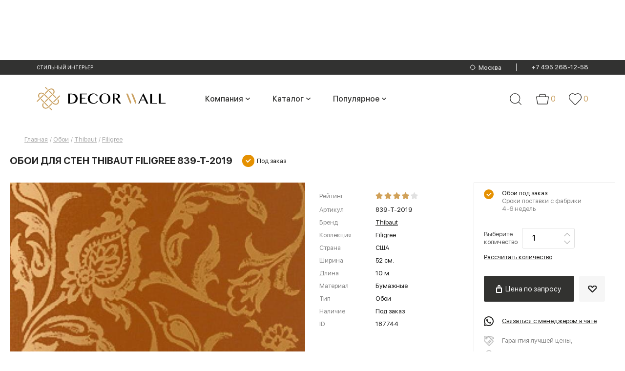

--- FILE ---
content_type: text/html; charset=utf-8
request_url: https://www.decorwall.ru/oboi/thibaut/filigree/839-t-2019/
body_size: 161139
content:
<!DOCTYPE html>
<html lang="ru">

<head data-uri="">
    <link rel="preconnect" href="https://cdn.diginetica.net/">
    <link rel="preconnect" href="https://tracking.diginetica.net/">
    <link rel="preconnect" href="https://tracking-app.diginetica.net/">
    <script type="text/javascript">
        var digiScript = document.createElement('script');
        digiScript.src = '//cdn.diginetica.net/8819/client.js';
        digiScript.defer = true;
        digiScript.async = true;
        document.head.appendChild(digiScript);
    </script>

    <meta charset="utf-8">
    <meta http-equiv="X-UA-Compatible" content="IE=edge">
    <meta name="viewport" content="width=device-width, initial-scale=1">
        <title>Купить обои Thibaut Filigree 839-T-2019 по цене на заказ в интернет-магазине Decorwall. материал - Бумажные, страна - США. Купить обои Thibaut Filigree 839-T-2019 в Москве.</title>
    <meta name="yandex-verification" content="34013bdbc8e70017" />
    <meta name="google-site-verification" content="3ym52BfIseB9gMJHbZSvygGPCuOB3a7OLWawayIDdRA" />
    
    
    <style>
        @charset "UTF-8";.ll-b-text-page .ll-svodka,.ll-contacts,.ll-nav__list,.ll-section__top,.ll-status-visit,.ll-status-visit__item,.ll-top-menu__list{-webkit-box-orient:horizontal;-webkit-box-direction:normal;-moz-box-orient:horizontal;-moz-box-direction:normal;-webkit-box-pack:justify;-moz-box-pack:justify;-ms-flex-pack:justify;-webkit-flex-direction:row;-ms-flex-direction:row;flex-direction:row;-webkit-justify-content:space-between;justify-content:space-between}.ll-b-text-page .ll-svodka,.ll-section__top{display:-webkit-box;display:-webkit-flex;display:-moz-box;display:-ms-flexbox;display:flex}.ll-contacts,.ll-nav__list,.ll-status-visit,.ll-status-visit__item,.ll-top-menu__list{-webkit-flex-wrap:nowrap;-ms-flex-wrap:nowrap;flex-wrap:nowrap}.ll-category-menu,.ll-contacts,.ll-menu-color__list,.ll-nav__list,.ll-section-promo__search-box,.ll-status-visit,.ll-status-visit__item,.ll-top-menu__list{display:-webkit-box;display:-webkit-flex;display:-moz-box;display:-ms-flexbox;display:flex}.ll-menu-color__list{-webkit-box-orient:horizontal;-webkit-box-direction:normal;-moz-box-orient:horizontal;-moz-box-direction:normal;-webkit-flex-direction:row;-ms-flex-direction:row;flex-direction:row}.ll-category-menu,.ll-section-promo__search-box{-webkit-flex-wrap:nowrap;-ms-flex-wrap:nowrap;flex-wrap:nowrap}.ll-category-menu{-webkit-box-pack:justify;-moz-box-pack:justify;-ms-flex-pack:justify;-webkit-justify-content:space-between;justify-content:space-between}.ll-section-promo__search-box{-webkit-box-orient:horizontal;-webkit-box-direction:normal;-moz-box-orient:horizontal;-moz-box-direction:normal;-webkit-flex-direction:row;-ms-flex-direction:row;flex-direction:row}.ll-category-item__descr,.ll-info,.ll-l-offers-item__descr{-webkit-box-pack:justify;-moz-box-pack:justify;-ms-flex-pack:justify;-webkit-flex-wrap:nowrap;-ms-flex-wrap:nowrap;flex-wrap:nowrap;-webkit-justify-content:space-between;justify-content:space-between}.ll-category-item__descr,.ll-info,.ll-l-offers-item__buttons,.ll-l-offers-item__descr,.ll-l-offers-item__price{-webkit-box-orient:horizontal;-webkit-box-direction:normal;-moz-box-orient:horizontal;-moz-box-direction:normal;display:-webkit-box;display:-webkit-flex;display:-moz-box;display:-ms-flexbox;display:flex;-webkit-flex-direction:row;-ms-flex-direction:row;flex-direction:row}.c-tab__slider-buttons,.ll-g-service__item{-webkit-box-pack:justify;-moz-box-pack:justify;-ms-flex-pack:justify;-webkit-justify-content:space-between;justify-content:space-between}.c-tab__slider-buttons,.ll-brand-more,.ll-g-service__item{-webkit-box-orient:horizontal;-webkit-box-direction:normal;-moz-box-orient:horizontal;-moz-box-direction:normal;display:-webkit-box;display:-webkit-flex;display:-moz-box;display:-ms-flexbox;display:flex;-webkit-flex-direction:row;-ms-flex-direction:row;flex-direction:row;-webkit-flex-wrap:nowrap;-ms-flex-wrap:nowrap;flex-wrap:nowrap}.ll-news__item-gorizontal,.ll-section-payment__icons,.ll-section-welcome{-webkit-box-pack:justify;-moz-box-pack:justify;-ms-flex-pack:justify;-webkit-justify-content:space-between;justify-content:space-between}.ll-basket-poditog__promocode,.ll-change-collection-button,.ll-news__item-gorizontal,.ll-page-nav__list,.ll-section-payment__icons,.ll-section-welcome{-webkit-box-orient:horizontal;-webkit-box-direction:normal;-moz-box-orient:horizontal;-moz-box-direction:normal;display:-webkit-box;display:-webkit-flex;display:-moz-box;display:-ms-flexbox;display:flex;-webkit-flex-direction:row;-ms-flex-direction:row;flex-direction:row;-webkit-flex-wrap:nowrap;-ms-flex-wrap:nowrap;flex-wrap:nowrap}.ll-slider-buttons{-webkit-box-pack:justify;-moz-box-pack:justify;-ms-flex-pack:justify;-webkit-flex-wrap:nowrap;-ms-flex-wrap:nowrap;flex-wrap:nowrap;-webkit-justify-content:space-between;justify-content:space-between}.ll-country__list,.ll-product-images,.ll-slider-buttons{-webkit-box-orient:horizontal;-webkit-box-direction:normal;-moz-box-orient:horizontal;-moz-box-direction:normal;display:-webkit-box;display:-webkit-flex;display:-moz-box;display:-ms-flexbox;display:flex;-webkit-flex-direction:row;-ms-flex-direction:row;flex-direction:row}.ll-product-images{-webkit-box-pack:justify;-moz-box-pack:justify;-ms-flex-pack:justify;-webkit-justify-content:space-between;justify-content:space-between}.ll-product-images__links{-webkit-flex-wrap:nowrap;-ms-flex-wrap:nowrap;flex-wrap:nowrap}.ll-product-images__links,.ll-product-options__list{-webkit-box-pack:justify;-moz-box-pack:justify;-ms-flex-pack:justify;display:-webkit-box;display:-webkit-flex;display:-moz-box;display:-ms-flexbox;display:flex;-webkit-justify-content:space-between;justify-content:space-between}.ll-product-options__list,.ll-product-order__count,.ll-product-order__price,.ll-small-slogan__item{-webkit-box-orient:horizontal;-webkit-box-direction:normal;-moz-box-orient:horizontal;-moz-box-direction:normal;-webkit-flex-direction:row;-ms-flex-direction:row;flex-direction:row}.ll-news-of-day__descr,.ll-product-order__count,.ll-product-order__price,.ll-small-slogan__item{display:-webkit-box;display:-webkit-flex;display:-moz-box;display:-ms-flexbox;display:flex;-webkit-flex-wrap:nowrap;-ms-flex-wrap:nowrap;flex-wrap:nowrap}.ll-blog-anonce__footer,.ll-blog-anonce__head{-webkit-box-pack:justify;-moz-box-pack:justify;-ms-flex-pack:justify;-webkit-flex-wrap:nowrap;-ms-flex-wrap:nowrap;flex-wrap:nowrap;-webkit-justify-content:space-between;justify-content:space-between}.ll-article__footer,.ll-blog-anonce__footer,.ll-blog-anonce__head,.ll-form-sort p,.ll-meta{-webkit-box-orient:horizontal;-webkit-box-direction:normal;-moz-box-orient:horizontal;-moz-box-direction:normal;display:-webkit-box;display:-webkit-flex;display:-moz-box;display:-ms-flexbox;display:flex;-webkit-flex-direction:row;-ms-flex-direction:row;flex-direction:row}.ll-article__footer,.ll-form-sort p{-webkit-box-pack:justify;-moz-box-pack:justify;-ms-flex-pack:justify;-webkit-flex-wrap:nowrap;-ms-flex-wrap:nowrap;flex-wrap:nowrap;-webkit-justify-content:space-between;justify-content:space-between}a,abbr,acronym,address,applet,article,aside,audio,b,big,blockquote,body,canvas,caption,center,cite,code,dd,del,details,dfn,div,dl,dt,em,embed,figcaption,figure,footer,form,h1,h2,h3,h4,h5,h6,header,hgroup,html,i,iframe,ins,kbd,label,legend,li,mark,menu,nav,object,ol,output,p,pre,q,ruby,s,samp,section,small,span,strike,strong,sub,summary,sup,table,tbody,td,tfoot,th,thead,time,tr,tt,u,ul,var,video{border:0;margin:0;padding:0;vertical-align:baseline}fieldset,img{margin:0;padding:0;vertical-align:baseline}html{-ms-text-size-adjust:100%;background:#fff;-webkit-box-sizing:border-box;-moz-box-sizing:border-box;box-sizing:border-box;color:#868686;font-size:100%}a img,fieldset,img{border:none}input[type=email],input[type=tel],input[type=text],textarea{-webkit-appearance:none}.ll-mega-menu li:hover,button,input[type=submit]{cursor:pointer}button::-moz-focus-inner,input[type=submit]::-moz-focus-inner{border:0;padding:0}button,input{border:0;margin:0;padding:0}a,a:focus,button,div,h1,h2,h3,h4,h5,h6,input,select,span,textarea{outline:none}ol,ul{list-style-type:none}table{border-collapse:collapse;border-spacing:0;width:100%}*,:after,:before{-webkit-box-sizing:inherit;-moz-box-sizing:inherit;box-sizing:inherit}.ll-status-visit .icon-favorite{height:13px;width:15px}.icon-geolocation,.ll-status-visit .icon-basket{height:16px;min-width:15px;width:15px}.ll-status-visit .icon-eye{height:15px;width:15px}.icon-batareya,.icon-car{fill:initial;height:1em;width:1.22em}.icon-car{width:1.07em}.icon-consult,.icon-curtains{fill:initial;height:1em;width:.79em}.icon-curtains{width:.96em}.icon-delivery,.icon-design-dark{fill:initial;height:1em;width:1em}.icon-design-dark{width:.78em}.icon-design,.icon-dots,.icon-fb{fill:initial;height:1em;width:.79em}.icon-dots,.icon-fb{width:5.25em}.icon-fb{width:.48em}.icon-free-man,.icon-google{fill:initial;height:1em;width:1.11em}.icon-google{width:1.26em}.icon-hands,.icon-heart{fill:initial;height:1em;width:1.12em}.icon-heart{width:1.23em}.icon-insta{height:1em;width:1em}.icon-insta,.icon-logo,.icon-mastercard{fill:initial}.icon-metka,.icon-podarok{fill:initial;height:1em;width:.78em}.icon-podarok{width:1em}.icon-qiwi,.icon-robocassa,.icon-sberbank{fill:initial}.icon-shtory{fill:initial;height:1em;width:.96em}.icon-small-price,.icon-veer{fill:initial;height:1em;width:1em}.icon-visa,.icon-vk{fill:initial}.icon-vk{height:1em;width:1.75em}.icon-wall{height:1em;width:.96em}.icon-wall,.icon-yd{fill:initial}.icon-ymarket{fill:initial;height:1em;width:2.84em}.icon-zoom{fill:initial}.slick-loading .slick-list{background:#fff url([data-uri]) 50% no-repeat}@font-face{font-family:slick;font-style:normal;font-weight:400;src:url(/fonts/slick.woff) format("woff")}.slick-next,.slick-prev{border:none;cursor:pointer;display:block;font-size:0;height:20px;line-height:0;margin-top:-10px;padding:0;position:absolute;top:50%;width:20px}.slick-next,.slick-next:focus,.slick-next:hover,.slick-prev,.slick-prev:focus,.slick-prev:hover{background:0 0;color:transparent;outline:none}.slick-next:focus:before,.slick-next:hover:before,.slick-prev:focus:before,.slick-prev:hover:before{opacity:1}.slick-next.slick-disabled:before,.slick-prev.slick-disabled:before{opacity:.25}.slick-next:before,.slick-prev:before{-webkit-font-smoothing:antialiased;-moz-osx-font-smoothing:grayscale;color:#fff;font-family:slick;font-size:20px;line-height:1;opacity:.75}.slick-prev{left:-25px}[dir=rtl] .slick-prev{left:auto;right:-25px}.slick-prev:before{content:"←"}.slick-next:before,[dir=rtl] .slick-prev:before{content:"→"}.slick-next{right:-25px}[dir=rtl] .slick-next{left:-25px;right:auto}[dir=rtl] .slick-next:before{content:"←"}.slick-dots{bottom:22px;display:block;list-style:none;padding:0;position:absolute;text-align:center;width:100%}.slick-dots li{cursor:pointer;display:inline-block;position:relative}.slick-dots li button{background:0 0;color:red;cursor:pointer;display:block;font-size:0;line-height:0;outline:none;padding:3px}.slick-dots li button:before,.slick-slider{-webkit-box-sizing:border-box;box-sizing:border-box;-moz-box-sizing:border-box}.slick-dots li button:before{background:#979795;-webkit-border-radius:50%;border-radius:50%;content:"";display:block;height:10px;-webkit-transition:all .1s ease;-o-transition:all .1s ease;-moz-transition:all .1s ease;transition:all .1s ease;width:10px}.slick-dots li button:hover:before,.slick-dots li.slick-active button:before{background:#4e4e4e}.slick-list,.slick-slider{display:block;position:relative}.slick-initialized .slick-slide,.slick-slide img{display:block}.slick-slide.slick-loading img,form label{display:none}.c-tabs-nav{display:-webkit-box;display:-webkit-flex;display:-moz-box;display:-ms-flexbox;display:flex;list-style:none;margin:0;padding:0}.c-tabs-nav__link{background-color:#b3b3b3;color:#fff;margin-right:4px;padding:12px;text-align:center;-webkit-transition:color .3s;-o-transition:color .3s;-moz-transition:color .3s;transition:color .3s}.c-tabs-nav__link:last-child{margin-right:0}.c-tabs-nav__link:hover{color:#6d6d6d}.c-tabs-nav__link.is-active{background-color:#e7e7e7;color:#dc446e}.c-tabs-nav__link i,.c-tabs-nav__link span{font-size:18px;line-height:1;margin:0;padding:0}.c-tab__content{padding:1.5rem}.quantity{position:relative}input[type=number]{-moz-appearance:textfield}input[type=number]::-webkit-inner-spin-button,input[type=number]::-webkit-outer-spin-button{-webkit-appearance:none;margin:0}.quantity input{display:block;float:left;margin:0;padding:0 0 0 20px}.quantity input:focus{outline:0}.quantity-nav{float:left;height:42px;position:relative}.quantity-button{color:#333;cursor:pointer;font-family:Trebuchet MS,Helvetica,sans-serif!important;font-size:13px;line-height:1.7;position:relative;text-align:center;-webkit-transform:translateX(-100%);-moz-transform:translateX(-100%);-ms-transform:translateX(-100%);-o-transform:translateX(-100%);transform:translateX(-100%);-webkit-user-select:none;-moz-user-select:none;-ms-user-select:none;-o-user-select:none;user-select:none;width:20px}.modal.active{opacity:1;visibility:visible}.modal.active .modal__inner{opacity:1;-webkit-transform:translateY(0);-moz-transform:translateY(0);-ms-transform:translateY(0);-o-transform:translateY(0);transform:translateY(0)}.modal{background:rgba(0,0,0,.6);bottom:0;left:0;opacity:0;overflow-x:hidden;overflow-y:auto;padding:40px 10px;position:fixed;right:0;top:0;-webkit-transition:visibility .3s,opacity .3s;-o-transition:visibility .3s,opacity .3s;-moz-transition:visibility .3s,opacity .3s;transition:visibility .3s,opacity .3s;visibility:hidden;z-index:1000}.modal__inner{background:#fff;-webkit-border-radius:8px;border-radius:8px;margin:0 auto;max-width:625px;opacity:0;padding:10px;position:relative;-webkit-transform:translateY(-100%);-moz-transform:translateY(-100%);-ms-transform:translateY(-100%);-o-transform:translateY(-100%);transform:translateY(-100%);-webkit-transition:opacity .6s,-webkit-transform .3s;-o-transition:opacity .6s,-o-transform .3s;-moz-transition:transform .3s,opacity .6s,-moz-transform .3s;transition:transform .3s,opacity .6s;transition:transform .3s,opacity .6s,-webkit-transform .3s,-moz-transform .3s,-o-transform .3s}.modal__close{-webkit-border-radius:50%;border-radius:50%;cursor:pointer;height:20px;position:absolute;right:10px;top:10px;width:20px}.modal__close:after,.modal__close:before{background:rgba(0,0,0,.6);content:"";display:block;height:2px;left:0;position:absolute;top:50%;-webkit-transform:rotate(45deg) translateY(-50%);-moz-transform:rotate(45deg) translateY(-50%);-ms-transform:rotate(45deg) translateY(-50%);-o-transform:rotate(45deg) translateY(-50%);transform:rotate(45deg) translateY(-50%);width:100%}.modal__close:after{-webkit-transform:rotate(-45deg) translateY(-50%);-moz-transform:rotate(-45deg) translateY(-50%);-ms-transform:rotate(-45deg) translateY(-50%);-o-transform:rotate(-45deg) translateY(-50%);transform:rotate(-45deg) translateY(-50%)}@font-face{font-display:swap;font-family:SFUIDisplayRegular;font-style:normal;font-weight:400;src:url(/fonts/SFUIDisplayRegular.woff2) format("woff2"),url(/fonts/SFUIDisplayRegular.woff) format("woff")}@font-face{font-display:swap;font-family:SFUIDisplayRegular;font-style:normal;font-weight:700;src:url(/fonts/SFUIDisplayBold.woff2) format("woff2"),url(/fonts/SFUIDisplayBold.woff) format("woff")}@font-face{font-display:swap;font-family:SFUIDisplayBold;font-style:normal;font-weight:400;src:url(/fonts/SFUIDisplayBold.woff2) format("woff2"),url(/fonts/SFUIDisplayBold.woff) format("woff")}@font-face{font-display:swap;font-family:SFUIDisplayMedium;font-style:normal;font-weight:400;src:url(/fonts/SFUIDisplayMedium.woff2) format("woff2"),url(/fonts/SFUIDisplayMedium.woff) format("woff")}@font-face{font-display:swap;font-family:SFUIDisplayLight;font-style:normal;font-weight:400;src:url(/fonts/SFUIDisplayLight.woff2) format("woff2"),url(/fonts/SFUIDisplayLight.woff) format("woff")}@font-face{font-display:swap;font-family:SFUIDisplayThin;font-style:normal;font-weight:400;src:url(/fonts/SFUIDisplayThin.woff2) format("woff2"),url(/fonts/SFUIDisplayThin.woff) format("woff")}@font-face{font-display:swap;font-family:CirceBold;font-style:normal;font-weight:400;src:url(/fonts/CirceBold.woff2) format("woff2"),url(/fonts/CirceBold.woff) format("woff")}body,button,input,select,textarea{font-family:SFUIDisplayRegular,sans-serif;font-weight:400}input[type=submit]{-webkit-transition:all .3s ease;-o-transition:all .3s ease;-moz-transition:all .3s ease;transition:all .3s ease}input[type=submit]:hover{-webkit-filter:brightness(.9);filter:brightness(.9)}img{height:auto}body{font-size:13px;line-height:1.54}form .show{display:block}.ll-input,.ll-select{height:45px!important}.ll-input,.ll-select,.ll-textarea{background-color:#fff;border:1px solid #e1e1e1;color:#868686;padding:0 20px;width:100%}.ll-select:disabled{border-color:#eee;color:#b8b8b8}.ll-select:disabled:before{border-color:#eee}.ll-textarea{height:auto;max-width:100%;min-width:100%;padding-bottom:10px;padding-top:10px}.ll-cover-select{position:relative}.ll-cover-select:before{border:2px solid #b5b5b5;border-width:0 1px 1px 0;content:"";display:block;padding:5px;pointer-events:none;position:absolute;right:20px;top:0;-webkit-transform:rotate(45deg);-moz-transform:rotate(45deg);-ms-transform:rotate(45deg);-o-transform:rotate(45deg);transform:rotate(45deg)}.ll-cover-select-disabled:before{border-color:#d2d2d2}.ll-cover-select .ll-select:disabled{background:hsla(0,0%,100%,.8);border-color:#eee;color:#d2d2d2}.ll-select-custom{-webkit-appearance:none;-moz-appearance:none;-ms-appearance:none;appearance:none!important;cursor:pointer}.ll-select-custom::-ms-expand{display:none}.ll-check label{-webkit-box-align:center;-moz-box-align:center;-ms-flex-align:center;-webkit-align-items:center;align-items:center;display:-webkit-box;display:-webkit-flex;display:-moz-box;display:-ms-flexbox;display:flex;height:100%;position:relative}.modal-geolocation__list{-webkit-column-count:4;-moz-column-count:4;column-count:4}.modal-geolocation__list-item a{color:#525252;display:inline-block;font-size:12px;line-height:15px;margin-bottom:10px}.modal-geolocation__title{color:#262624;font-family:SFUIDisplayThin;font-size:20px;line-height:26px;margin-bottom:10px}.modal-geolocation__tabs-menu{display:flex;margin-bottom:20px}.modal-geolocation__tabs-menu-item{border-bottom:1px solid #262624;color:#262624;font-family:SFUIDisplayLight;font-size:20px;line-height:20px;margin-right:20px}.modal-geolocation__tabs-menu-item.-active{border-bottom:0;font-family:SFUIDisplayBold;text-transform:uppercase}.modal-geolocation__tabs-menu-item:last-child{margin-right:0}.modal-geolocation__tabs-content>div:not(.-active){display:none}.search-city-suggest{border:1px solid #7d7d7d;color:#868686;height:38px;padding:0 20px;width:100%}.modal-geolocation__search{margin-bottom:30px;position:relative}.modal-geolocation__search form:before{background:url([data-uri]) no-repeat 50%;content:"";display:block;height:30px;position:absolute;right:5px;top:50%;-webkit-transform:translateY(-50%);-moz-transform:translateY(-50%);-ms-transform:translateY(-50%);-o-transform:translateY(-50%);transform:translateY(-50%);width:30px}label.disabled{display:none}.ll-cover-checkbox{padding-left:35px;position:relative}.ll-cover-checkbox:before{background:#fff;border:1px solid #e1e1e1;content:"";display:block;height:23px;left:0;position:absolute;top:0;width:24px}.ll-cover-checkbox:after{border:2px solid #b5b5b5;border-width:0 1px 1px 0;content:"";display:none;left:10px;padding:6px 2px;position:absolute;top:3px;-webkit-transform:rotate(45deg);-moz-transform:rotate(45deg);-ms-transform:rotate(45deg);-o-transform:rotate(45deg);transform:rotate(45deg)}.ll-checkbox{display:none}.ll-checkbox:checked+.ll-cover-checkbox:after{display:block}.ll-section{margin:0 auto;max-width:1400px;padding-left:75px;padding-right:75px}.ll-section-beige{background:#f5f5f5}.ll-wrapper{display:-webkit-box;display:-webkit-flex;display:-moz-box;display:-ms-flexbox;display:flex;-webkit-flex-wrap:wrap;-ms-flex-wrap:wrap;flex-wrap:wrap;margin-left:-15px;margin-right:-15px;overflow:hidden}.whatsapp--mobile{display:none}.ll-wrapper-show{overflow:visible}.ll-wrapper-mid{-webkit-box-align:center;-moz-box-align:center;-ms-flex-align:center;-webkit-align-items:center;align-items:center}.ll-wrapper-normal{-webkit-box-pack:start;-moz-box-pack:start;-ms-flex-pack:start;-webkit-justify-content:flex-start;justify-content:flex-start}.ll-section__top a{color:#272b2c;font-size:14px}.ll-section__top a:hover{text-decoration:none}.ll-section__top{-webkit-box-align:end;-moz-box-align:end;-ms-flex-align:end;-webkit-align-items:flex-end;align-items:flex-end;-webkit-flex-wrap:wrap;-ms-flex-wrap:wrap;flex-wrap:wrap;margin-bottom:20px}.ll-logo--mobile{display:none}.ll-section__top .ll-section__title,.ll-section__top.ll-section__top h1{margin-bottom:0;margin-right:20px;margin-top:0}.ll-section__top .ll-section__subtitle{border-right:2px solid #282828;color:#282828;font-size:20px;margin-right:20px;padding-right:20px}.ll-section__top .ll-section__subtitle span{color:#999}.ll-section__top .ll-section__subtitle-last{border-right:none}.ll-b-text h1,.ll-b-text h2,.ll-b-text-page h1,.ll-b-text-page h2,.ll-section h1,.ll-section__title{color:#282828;font-family:SFUIDisplayBold,sans-serif;font-size:20px;font-weight:400;line-height:1.5;margin-bottom:20px;text-align:left;text-transform:uppercase}.ll-section__top a,a.ll-section__title{text-decoration:underline}.ll-b-text a:hover,a{color:#868686;text-decoration:none}.ll-b-text{color:#000}.ll-b-text a,.ll-top-menu__item a{color:#000;text-decoration:underline}.ll-b-text a:hover{color:#000}.ll-b-text p{margin-bottom:10px}.ll-b-text-page{color:#868686;font-family:SFUIDisplayRegular,sans-serif;font-size:14px;font-weight:400;line-height:1.86;text-align:left}.ll-b-text-page img,.ll-b-text-page p{margin-bottom:35px}.ll-b-text-page .ll-svodka{-webkit-flex-wrap:wrap;-ms-flex-wrap:wrap;flex-wrap:wrap}.ll-b-text-page .ll-svodka__title{color:#191919;font-size:16px;letter-spacing:.5px;line-height:1.25;width:-webkit-calc(25% - 30px);width:-moz-calc(25% - 30px);width:calc(25% - 30px)}.ll-b-text-page .ll-svodka__text{width:-webkit-calc(75% - 30px);width:-moz-calc(75% - 30px);width:calc(75% - 30px)}.ll-b-text-page .ll-important{border-bottom:2px solid #f3f1ed;border-top:2px solid #f3f1ed;color:#353535;font-size:26px;line-height:1.15;margin-bottom:35px;padding:30px 20px;text-align:center;width:89%}.ll-b-text-page .ll-two-column{-webkit-column-gap:150px;-moz-column-gap:150px;column-gap:150px;margin-bottom:35px}.ll-button{background-color:#323230;-webkit-border-radius:3px;border-radius:3px;color:#fff;display:inline-block;height:43px;line-height:43px;min-height:43px;padding:0 18px;text-align:center}.ll-button:hover{background-color:#4f4f4f}.ll-button.ll-button-xs{background-color:#f6f6f6;color:#282828;height:33px;min-height:33px;min-width:32px;padding:0;width:32px}.ll-button-gray{background:#dadada;color:#3b3b39}.ll-button-gray:hover{background-color:#dadada;-webkit-filter:brightness(1.03);filter:brightness(1.03)}.ll-button-xl{font-size:16px;height:53px;line-height:53px;min-width:173px}.ll-button-basket,.ll-button-heart{padding-left:35px;position:relative}.ll-button-basket:before,.ll-button-heart:before{background-image:url([data-uri]);background-repeat:no-repeat;-o-background-size:contain;background-size:contain;content:"";height:16px;left:10px;position:absolute;top:50%;-webkit-transform:translateY(-50%);-moz-transform:translateY(-50%);-ms-transform:translateY(-50%);-o-transform:translateY(-50%);transform:translateY(-50%);width:13px}.ll-button-heart:before{background-image:url([data-uri]);-o-background-size:cover;background-size:cover;height:15px;width:18px}.ll-button-heart{background-color:#f6f6f6;color:#282828}.ll-button-basket.ll-button-xs:hover,.ll-button-heart:hover{background-color:#f6f6f6;color:#282828;-webkit-filter:brightness(.97);filter:brightness(.97)}.ll-button-heart.ll-button-xs:before{left:7px}.ll-button-basket.ll-button-xs:before{background-image:url([data-uri]);-o-background-size:contain;background-size:contain}.ll-button-short{min-width:53px;width:53px}.ll-button-short:before{left:50%;position:absolute;top:50%;-webkit-transform:translate(-50%,-50%);-moz-transform:translate(-50%,-50%);-ms-transform:translate(-50%,-50%);-o-transform:translate(-50%,-50%);transform:translate(-50%,-50%)}.ll-button-basket.ll-button-xl:before{left:25px}.ll-rectangle{position:relative}.ll-r-wrap{-o-background-size:cover;background-size:cover;bottom:0;-webkit-box-sizing:border-box;-moz-box-sizing:border-box;box-sizing:border-box;left:0;position:absolute;right:0;top:0}.ll-r-wrap img{width:100%}.ll-rectangle-full-h{height:100%}.ll-rectangle-21-20{padding-bottom:93.9%}.ll-rectangle-60-40{padding-bottom:39%}.slick-slider .slick-list,.slick-slider .slick-track{width:100%}.ll-cover-wide__top-bar{background:#262624;margin-left:auto;margin-right:auto}.ll-section-top,.ll-wrapper-top{background:#262624;min-height:36px}.ll-geolocation,.ll-geolocation__text{display:inline-block;overflow:hidden;text-overflow:ellipsis;vertical-align:middle;white-space:nowrap}.ll-geolocation a{align-items:center;display:flex}.ll-geolocation__text{color:#fff;font-family:SFUIDisplayLight,sans-serif;font-size:13px;margin-left:7px;text-decoration:underline}.ll-section-top .hide{display:none}.ll-wrapper-top{-webkit-box-align:center;-moz-box-align:center;-ms-flex-align:center;-webkit-align-items:center;align-items:center;-webkit-flex-wrap:nowrap;-ms-flex-wrap:nowrap;flex-wrap:nowrap}.ll-wrapper-top-scroll{left:50%;margin-left:0;margin-right:0;position:fixed;top:0;-webkit-transform:translateX(-50%);-moz-transform:translateX(-50%);-ms-transform:translateX(-50%);-o-transform:translateX(-50%);transform:translateX(-50%);width:100%;z-index:1000}.ll-logo{word-wrap:break-word;-webkit-box-sizing:border-box;-moz-box-sizing:border-box;box-sizing:border-box;margin-right:5px;margin-top:5px}.icon-logo{height:40px;width:123px}.scroll .ll-top-menu{padding-left:0}.ll-top-menu{margin-right:65px;padding-left:62px}.ll-top-menu__item{margin:0 5px}.ll-top-menu__item a{color:#acacac;font-family:SFUIDisplayLight,sans-serif;font-weight:400;-webkit-transition:all .2s ease;-o-transition:all .2s ease;-moz-transition:all .2s ease;transition:all .2s ease}.ll-top-menu__item a.is-active,.ll-top-menu__item a:hover{color:#fff;text-decoration:none}.ll-status-visit{margin-left:auto;position:relative}.ll-status-visit__item{align-items:center;display:flex;line-height:1;padding-right:20px}.ll-status-visit__item:last-child{padding-right:0}.ll-status-visit__num{align-items:center;color:#fff;display:flex;font-family:SFUIDisplayLight,sans-serif;font-size:14px;font-weight:400;text-align:center;-webkit-transition:all .3s ease;-o-transition:all .3s ease;-moz-transition:all .3s ease;transition:all .3s ease}.ll-status-visit__num-is-active,.ll-status-visit__num:hover{border-color:#b7b7b7;color:#b7b7b7}.ll-status-visit__image{margin-right:6px}.ll-status-visit .icon{fill:#b7b7b7}.ll-contacts{word-wrap:break-word;-webkit-box-align:center;-moz-box-align:center;-ms-flex-align:center;-webkit-align-items:center;align-items:center;-webkit-box-sizing:border-box;-moz-box-sizing:border-box;box-sizing:border-box}.ll-contacts--mobile{display:none;padding-bottom:20px}.ll-address{-ms-flex-negative:0;display:flex;-webkit-flex-shrink:0;flex-shrink:0;font-size:10px;margin-left:40px}.ll-address__title{color:#868686;margin-right:5px}.ll-address__descr{color:#fff}.ll-phones{-ms-flex-negative:0;display:flex;-webkit-flex-shrink:0;flex-shrink:0;font-family:CirceBold,sans-serif;font-size:14px;font-weight:400;letter-spacing:.5px;line-height:16px;text-align:right}.ll-phones span:first-child{margin-right:10px}.ll-phones a{color:#fff;display:block}.ll-menu__item a,.ll-phones a:hover{text-decoration:underline}.ll-burger{color:#fff;display:none;left:20px;position:absolute;text-transform:uppercase;top:10px;z-index:100}.ll-burger span{background:#fff;display:inline-block;height:2px;margin-right:20px;position:relative;width:25px}.ll-burger span:after,.ll-burger span:before{background:#fff;content:"";display:block;height:2px;position:absolute;top:-8px;-webkit-transition:all .2s ease;-o-transition:all .2s ease;-moz-transition:all .2s ease;transition:all .2s ease;width:100%}.ll-burger span:after{top:8px}.ll-burger-is-active span{background:0 0}.ll-burger-is-active span:before{top:0;-webkit-transform:rotate(45deg);-moz-transform:rotate(45deg);-ms-transform:rotate(45deg);-o-transform:rotate(45deg);transform:rotate(45deg)}.ll-burger-is-active span:after{top:0;-webkit-transform:rotate(-45deg);-moz-transform:rotate(-45deg);-ms-transform:rotate(-45deg);-o-transform:rotate(-45deg);transform:rotate(-45deg)}.ll-section-nav{background:#3e3f3d;margin-left:auto;margin-right:auto;position:relative}.ll-section-nav .ll-wrapper{align-items:center;min-height:70px;overflow:visible}.ll-mega-menu__section .ll-wrapper{align-items:flex-start;justify-content:space-between}.ll-nav__list-v2 .ll-nav__item a:hover:before,.ll-section-nav .hide{display:none}.scroll .ll-section-top .ll-nav{margin-left:10px;margin-right:30px}.ll-nav{word-wrap:break-word;-webkit-box-sizing:border-box;-moz-box-sizing:border-box;box-sizing:border-box;margin-left:10px;margin-right:0}.ll-nav__list-v2{background:#3e3f3d;left:0;position:absolute;top:100%;-webkit-transform:translateY(-9999px);-moz-transform:translateY(-9999px);-ms-transform:translateY(-9999px);-o-transform:translateY(-9999px);transform:translateY(-9999px);z-index:1}.ll-nav__item-more:hover .ll-nav__list-v2{-webkit-transform:translateY(0);-moz-transform:translateY(0);-ms-transform:translateY(0);-o-transform:translateY(0);transform:translateY(0)}.ll-nav .ll-nav__item--home a.ll-nav__link{-webkit-box-align:center;-moz-box-align:center;-ms-flex-align:center;-webkit-align-items:center;align-items:center;display:-webkit-box;display:-webkit-flex;display:-moz-box;display:-ms-flexbox;display:flex;min-width:63px}.ll-nav a.ll-nav__link{color:#fff;display:block;font-family:CirceBold,sans-serif;font-size:16px;font-weight:400;height:70px;line-height:70px;overflow:hidden;padding:0 10px;position:relative;text-transform:uppercase}.ll-nav a.ll-nav__link:before{background:#ff322d;content:"";display:block;height:3px;left:0;position:absolute;top:0;-webkit-transition:width .3s ease;-o-transition:width .3s ease;-moz-transition:width .3s ease;transition:width .3s ease;width:0}.ll-nav__item a:hover:before,.ll-nav__item.is-active a:before{width:100%}.ll-nav__item-more{background:url([data-uri]) no-repeat center 60%;display:none;min-width:30px;position:relative}.ll-nav .icon-dots{fill:#fff;height:5px;width:20px}.scroll .ll-section-top .ll-search{margin-left:auto;max-width:none;right:0;top:0;width:100%}.scroll .ll-section-top .ll-search form{display:block}.scroll .ll-geolocation,.scroll .ll-section-top .ll-search__button{display:none}.scroll .ll-contacts{align-items:flex-start;flex-direction:column;height:36px}.scroll .ll-top-menu{width:60%}.scroll .ll-address{display:flex;margin-left:0}.scroll .ll-top-menu{margin-right:35px}.scroll .ll-wrapper:not(.ll-wrapper-normal){align-items:center;display:flex}.ll-search-is-active.ll-search form{display:block!important}@media only screen and (max-width:1280px){.scroll .ll-top-menu{width:55%}}@media only screen and (max-width:1000px){.scroll .ll-address{display:none}.scroll .ll-contacts{flex-direction:row;height:auto}.scroll .ll-section-top .ll-search{flex-grow:0;margin-left:0;min-width:30px;width:6%}.scroll .ll-section-top .ll-search form{display:none}.scroll .ll-section-top .ll-search-is-active{display:block;position:absolute;right:20px;top:9px;width:-webkit-calc(100% - 130px);width:-moz-calc(100% - 130px);width:calc(100% - 130px);z-index:9}.scroll .ll-section-top .ll-search__button{display:block}}.ll-wrapper.mooved{margin-left:0;margin-right:0}.ll-search{word-wrap:break-word;background:#3e3f3d;-webkit-box-sizing:border-box;-moz-box-sizing:border-box;box-sizing:border-box;height:50px;margin-left:auto;margin-right:0;right:0;-webkit-transition:width .3s ease;-o-transition:width .3s ease;-moz-transition:width .3s ease;transition:width .3s ease;width:290px}.ll-main .ll-blog-search form,.ll-search form{height:100%;padding:6px 0;position:relative}.ll-main .ll-blog-search form:before,.ll-search form:before{background:url([data-uri]) no-repeat 50%;content:"";display:block;height:30px;position:absolute;right:5px;top:50%;-webkit-transform:translateY(-50%);-moz-transform:translateY(-50%);-ms-transform:translateY(-50%);-o-transform:translateY(-50%);transform:translateY(-50%);width:30px}.ll-search__button{display:none;position:absolute;right:11px;top:17px}.icon-zoom{fill:hsla(0,0%,100%,.44);height:18px;width:18px}.ll-input__control{background:0 0;border:1px solid #7d7d7d;color:#868686;height:100%;padding:0 20px;width:100%}#section-nav{padding-top:36px;-webkit-transition:all .3s ease;-o-transition:all .3s ease;-moz-transition:all .3s ease;transition:all .3s ease}.ll-section-top .ll-logo{width:auto}.ll-section-top .mooved{-webkit-box-orient:horizontal;-webkit-box-direction:normal;-moz-box-orient:horizontal;-moz-box-direction:normal;-webkit-box-pack:start;-moz-box-pack:start;-ms-flex-pack:start;display:-webkit-box;display:-webkit-flex;display:-moz-box;display:-ms-flexbox;display:flex;-webkit-flex-flow:row nowrap;-ms-flex-flow:row nowrap;flex-flow:row nowrap;-webkit-justify-content:flex-start;justify-content:flex-start}.ll-section-top .ll-nav{margin-right:0;padding-right:0}.ll-section-top a.ll-nav__link{height:67px;line-height:50px;padding-top:12px}.ll-section-top .ll-search{-webkit-box-flex:1;-moz-box-flex:1;-ms-flex-positive:1;background:#262624;-webkit-flex-grow:1;flex-grow:1;position:relative;top:10px;width:auto}.mobile{max-height:100vh;overflow:hidden}.mobile .ll-section-nav{max-height:100vh;overflow:scroll;position:fixed;width:260px;z-index:999}.mobile .ll-logo{display:none}.mobile .ll-section-nav .ll-wrapper,.mobile .ll-status-visit{display:-webkit-box;display:-webkit-flex;display:-moz-box;display:-ms-flexbox;display:flex}.ll-mega-menu{z-index:999}.ll-mega-menu .ll-nav__list-v2 li:hover>div,.ll-mega-menu li>div{left:-9999px;opacity:0}.ll-mega-menu li>div{position:absolute;top:100%;-webkit-transform-origin:0 0;-moz-transform-origin:0 0;-ms-transform-origin:0 0;-o-transform-origin:0 0;transform-origin:0 0;-webkit-transition:opacity .4s,-webkit-transform .4s;-o-transition:opacity .4s,-o-transform .4s;-moz-transition:transform .4s,opacity .4s,-moz-transform .4s;transition:transform .4s,opacity .4s;transition:transform .4s,opacity .4s,-webkit-transform .4s,-moz-transform .4s,-o-transform .4s;z-index:1000}.ll-mega-menu li:hover>div{left:0;max-height:-webkit-calc(100vh - 69px);max-height:-moz-calc(100vh - 69px);max-height:calc(100vh - 69px);opacity:1;overflow:auto}.ll-mega-menu__section{background:#fff;display:block;max-width:100%;min-width:100%}.ll-section-menu{padding-bottom:40px;padding-top:45px;position:relative}.ll-section-menu--close{align-items:center;background-color:#eee;border-radius:50%;display:flex;height:28px;justify-content:center;position:absolute;right:-30px;top:30px;width:28px}.ll-section-menu__item{word-wrap:break-word;-webkit-box-sizing:border-box;-moz-box-sizing:border-box;box-sizing:border-box;margin-bottom:20px;margin-left:15px;margin-right:15px;width:-webkit-calc(16.66667% - 30px);width:-moz-calc(16.66667% - 30px);width:calc(16.66667% - 30px)}.ll-section-menu__item-2x{width:-webkit-calc(33.33333% - 30px);width:-moz-calc(33.33333% - 30px);width:calc(33.33333% - 30px)}.ll-section-menu .ll-brand-more a{max-width:100%}.ll-menu__title{color:#282828;font-family:SFUIDisplayBold,sans-serif;font-size:17px;font-size:1.4vw;font-weight:400;text-transform:uppercase}.ll-menu__list,.ll-menu__title{margin-bottom:10px}.ll-menu__list-2-col{-webkit-column-count:2;-moz-column-count:2;column-count:2;-webkit-column-gap:15px;-moz-column-gap:15px;column-gap:15px}.ll-menu__item{font-family:SFUIDisplayLight,sans-serif;font-weight:400;margin-bottom:10px}.ll-menu__item a{color:#282828}.ll-category-menu a:hover,.ll-category-menu:hover a,.ll-menu__item a:hover{text-decoration:none}.ll-menu__item-is-active a{color:#ff322d}.ll-menu-color{left:-10px;position:relative}.ll-menu-color__list{-webkit-box-pack:start;-moz-box-pack:start;-ms-flex-pack:start;-webkit-flex-wrap:wrap;-ms-flex-wrap:wrap;flex-wrap:wrap;-webkit-justify-content:flex-start;justify-content:flex-start;margin-left:-15px;margin-right:-15px}.ll-category-menu,.ll-menu-color__item{word-wrap:break-word;-webkit-box-sizing:border-box;-moz-box-sizing:border-box;box-sizing:border-box;margin-left:15px;margin-right:15px}.ll-menu-color__item{margin-bottom:15px;width:-webkit-calc(25% - 30px);width:-moz-calc(25% - 30px);width:calc(25% - 30px)}.ll-menu-color__item a{border:1px solid #c8c5c2;-webkit-border-radius:50%;border-radius:50%;display:block;height:22px;width:22px}.ll-menu-anim-scale li>div{-o-transform:scale(0);-ms-transform:scale(0);-moz-transform:scale(0);-webkit-transform:scale(0)}.ll-menu-anim-scale li:hover>div{-o-transform:scale(1);-ms-transform:scale(1);-moz-transform:scale(1);-webkit-transform:scale(1)}.ll-category-menu{-webkit-box-orient:vertical;-webkit-box-direction:normal;-moz-box-orient:vertical;-moz-box-direction:normal;-webkit-box-align:center;-moz-box-align:center;-ms-flex-align:center;-webkit-align-items:center;align-items:center;-webkit-flex-direction:column;-ms-flex-direction:column;flex-direction:column;margin-bottom:20px;width:10%}.ll-category-menu__pic{-webkit-border-radius:50%;border-radius:50%;height:90px;margin-bottom:25px;overflow:hidden;width:90px}.ll-category-menu a{font-size:15px;text-decoration:underline}.ll-section-promo{background:url(img/promo-2x.jpg) no-repeat top;-o-background-size:cover;background-size:cover;padding-bottom:55px;padding-top:63px;text-align:center}.ll-section-promo__title{color:#fff;font-family:SFUIDisplayBold,sans-serif;font-size:18px;font-weight:400;letter-spacing:3.6px;margin-bottom:30px;position:relative;text-transform:uppercase}.ll-section-promo__title:before{background:#fff;content:"";display:block;height:3px;left:50%;position:absolute;top:-15px;-webkit-transform:translateX(-50%);-moz-transform:translateX(-50%);-ms-transform:translateX(-50%);-o-transform:translateX(-50%);transform:translateX(-50%);width:52px}.ll-section-promo__search-box{-webkit-box-pack:center;-moz-box-pack:center;-ms-flex-pack:center;-webkit-justify-content:center;justify-content:center;margin:0 auto 38px;max-width:884px}.ll-section-promo input,.ll-section-promo select{font-size:15px;height:100%;width:100%}.ll-section-promo__go,.ll-section-promo__search,.ll-section-promo__select{height:60px}.ll-section-promo__search{-webkit-box-flex:1;-moz-box-flex:1;-ms-flex-positive:1;-webkit-flex-grow:1;flex-grow:1;margin-left:-1px;margin-right:18px}.ll-section-promo__search input{background:#fff url([data-uri]) no-repeat 14px;padding-left:40px}.ll-section-promo__list{height:60px;position:relative;width:215px}.ll-section-promo__list:before{border:2px solid #b5b5b5;border-width:0 1px 1px 0;content:"";display:block;padding:5px;pointer-events:none;position:absolute;right:20px;top:23px;-webkit-transform:rotate(45deg);-moz-transform:rotate(45deg);-ms-transform:rotate(45deg);-o-transform:rotate(45deg);transform:rotate(45deg)}.ll-section-promo__list:after{background:#d9d9d9;content:"";display:block;height:65%;position:absolute;right:0;top:50%;-webkit-transform:translateY(-50%);-moz-transform:translateY(-50%);-ms-transform:translateY(-50%);-o-transform:translateY(-50%);transform:translateY(-50%);width:2px}.ll-section-promo__select{-webkit-appearance:none;-moz-appearance:none;-ms-appearance:none;appearance:none!important;background:#fff;border:1px solid #fff;color:#282828;cursor:pointer;padding-left:22px;padding-right:40px}.ll-section-promo__select::-ms-expand{display:none}.ll-section-promo__list:focus:before{background:rgba(255,192,203,.6)}.ll-section-promo__go{width:162px}.ll-section-promo__go input{background:#ff322d;color:#fff}.ll-info{color:#fff;font-family:Arial;font-size:14px;line-height:1.43;margin:0 auto;max-width:884px;text-align:center}.ll-info__item{word-wrap:break-word;-webkit-box-sizing:border-box;-moz-box-sizing:border-box;box-sizing:border-box;margin-left:15px;margin-right:15px}.ll-info .icon{height:56px;margin-bottom:10px;width:52px}.dropcontainer{color:#282828;font-size:15px;position:relative;text-align:left;z-index:100}.activetrigger,.dropcontainer ul li,.trigger{-webkit-transition:all .5s ease;-o-transition:all .5s ease;-moz-transition:all .5s ease;transition:all .5s ease}.activetrigger,.trigger{background:#fff;color:#282828;display:block;font-size:15px;height:60px;line-height:60px;padding:0 0 0 20px;text-align:left;width:100%}.dropcontainer ul{background:#fff;border-top:none;font-size:15px;list-style-type:none;margin:0;padding:0;width:100%;z-index:100}.dropcontainer ul li{padding:7px 7px 7px 20px}.dropcontainer ul li:hover{background:#f5f5f5;outline:none}.dropcontainer ul li:first-child{display:none}.dropcontainer ul li:last-child{border-bottom:none}.dropcontainer ul li a{color:#282828}.dropdownhidden{display:none}.dropdownvisible{height:auto}.ll-change-collection.ll-filter-select{margin-bottom:0}.ll-filter-select .ll-brend-filter__menu{top:45px}.ll-filter-select .ll-check-select{line-height:15px;margin-bottom:8px}.ll-filter-select .ll-cover-checkbox{padding-left:20px}.ll-filter-select .ll-cover-checkbox:before{height:15px;width:15px}.ll-filter-select .ll-cover-checkbox:after{left:5px;padding:5px 2px;top:1px}.ll-rectangle-2-1{padding-bottom:50.4%}.ll-rectangle-29-20{padding-bottom:68.9%}.ll-section-category{padding-bottom:25px;padding-top:60px}.ll-category-item{margin-bottom:35px;position:relative}.ll-category-item-border{border:3px solid #f5f5f5}.ll-category-item-border .ll-r-wrap{padding:20px}.ll-category-item-text{background:#fff}.ll-category-item-text .ll-r-wrap{padding-left:20px;padding-right:20px}.ll-category-item-s,.ll-category-item-x{word-wrap:break-word;-webkit-box-sizing:border-box;-moz-box-sizing:border-box;box-sizing:border-box;margin-left:15px;margin-right:15px;width:-webkit-calc(25% - 30px);width:-moz-calc(25% - 30px);width:calc(25% - 30px)}.ll-category-item-x{width:-webkit-calc(33.33333% - 30px);width:-moz-calc(33.33333% - 30px);width:calc(33.33333% - 30px)}.ll-category-item__descr{background:rgba(40,40,40,.88);bottom:0;height:39px;left:0;line-height:39px;padding:0 13px;position:absolute;width:100%}.ll-category-item__name{color:#fff;font-family:SFUIDisplayBold,sans-serif;font-size:17px;font-weight:400;text-transform:uppercase}.ll-category-item__count{color:#a1a1a1;font-size:13px}.ll-category-item__more{-webkit-box-orient:vertical;-webkit-box-direction:normal;-moz-box-orient:vertical;-moz-box-direction:normal;-webkit-box-pack:center;-moz-box-pack:center;-ms-flex-pack:center;background:#fff;display:-webkit-box;display:-webkit-flex;display:-moz-box;display:-ms-flexbox;display:flex;-webkit-flex-direction:column;-ms-flex-direction:column;flex-direction:column;height:100%;-webkit-justify-content:center;justify-content:center;text-align:center}.ll-category-item__more p{color:#262624;font-size:20px;line-height:1;margin-bottom:20px}.ll-category-item__more a{color:#525252;font-size:14px;text-decoration:underline}.ll-section-offers{padding-bottom:40px;padding-top:55px}.ll-l-offers-item{word-wrap:break-word;-webkit-box-sizing:content-box;-moz-box-sizing:content-box;box-sizing:content-box;padding-left:15px;padding-right:15px;width:-webkit-calc(25% - 30px);width:-moz-calc(25% - 30px);width:calc(25% - 30px)}.ll-l-offers-item--more{margin-top:14px}.ll-l-offers-item__new,.ll-l-offers-item__sale{background:#f52b37;color:#fff;font-family:SFUIDisplayBold,sans-serif;font-size:12px;font-weight:400;position:absolute;text-align:center;text-transform:uppercase}.ll-l-offers-item__new{height:30px;left:-28px;line-height:30px;top:10px;-webkit-transform:rotate(-45deg);-moz-transform:rotate(-45deg);-ms-transform:rotate(-45deg);-o-transform:rotate(-45deg);transform:rotate(-45deg);width:100px}.ll-l-offers-item__sale{-webkit-border-radius:50%;border-radius:50%;height:40px;line-height:40px;right:20px;top:20px;width:40px}.ll-l-offers-item__img{display:block;margin-bottom:25px;position:relative}.ll-l-offers-item__hit,.ll-l-offers-item__specoffer{color:#fff;font-family:SFUIDisplayBold,sans-serif;font-size:12px;font-weight:400;height:30px;line-height:30px;position:absolute;text-align:center;text-transform:uppercase}.ll-l-offers-item__hit+.ll-l-offers-item__sale{top:30px}.ll-l-offers-item__specoffer{background:#f52b37;left:-8px;padding:0 13px;top:28px;z-index:400}.ll-l-offers-item__specoffer:before{border-color:transparent #cb1924 transparent transparent;border-style:solid;border-width:0 8px 8px 0;bottom:-8px;content:"";display:block;height:0;left:0;position:absolute;width:0}.ll-l-offers-item__hit{background:#8bc554;min-width:60px;padding:0 16px}.ll-l-offers-item__hit-top{background:rgba(40,40,40,.88);left:0;top:32px}.ll-l-offers-item__hit-dark{background:rgba(40,40,40,.88);bottom:0;left:0}.ll-l-offers-item__hit-dark-pad{background:rgba(40,40,40,.88);bottom:20px;left:20px}.ll-l-offers-item__descr{background:hsla(0,0%,100%,.88);bottom:0;color:#191919;height:30px;left:0;line-height:30px;padding:0 10px;position:absolute;width:100%}.ll-l-offers-item__name{font-family:SFUIDisplayBold,sans-serif;font-size:17px;font-weight:400}.ll-l-offers-item .ll-r-wrap:hover .ll-l-offers-item__descr{background:rgba(40,40,40,.88);color:#fff}.ll-l-offers-item__title{-webkit-line-clamp:2;-webkit-box-orient:vertical;color:#000;display:block;display:-webkit-box;font-size:16px;font-weight:400;height:46px;line-height:23px;margin-bottom:20px;overflow:hidden}@media (max-width:767px){.ll-l-offers-item__title{height:43px}}.ll-l-offers-item__price{-webkit-box-pack:start;-moz-box-pack:start;-ms-flex-pack:start;color:#282828;-webkit-flex-wrap:wrap;-ms-flex-wrap:wrap;flex-wrap:wrap;font-family:SFUIDisplayBold,sans-serif;font-size:17px;font-weight:400;-webkit-justify-content:flex-start;justify-content:flex-start;line-height:20px;margin-bottom:18px}.ll-l-offers-item__price p:first-child{margin-right:20px}.ll-l-offers-item__price-old{color:#d6d6d6;font-size:14px;text-decoration:line-through}.ll-l-offers-item__buttons{-webkit-box-pack:start;-moz-box-pack:start;-ms-flex-pack:start;-webkit-flex-wrap:wrap;-ms-flex-wrap:wrap;flex-wrap:wrap;-webkit-justify-content:flex-start;justify-content:flex-start}.ll-l-offers-item__buttons a:first-child{margin-bottom:10px;margin-right:10px}.c-tabs-cat .c-tabs-nav{margin-bottom:25px}.c-tabs-cat .c-tabs-nav__link{background:0 0;color:rgba(82,82,82,.3);margin-right:40px;padding:0;text-align:left;-webkit-transition:color .3s;-o-transition:color .3s;-moz-transition:color .3s;transition:color .3s}.c-tabs-cat .c-tabs-nav__link.-small span{color:#262624;font-family:SFUIDisplay,sans-serif;font-size:20px;font-weight:400;text-decoration:underline;text-transform:none}.c-tabs-cat .c-tabs-nav__link:last-child{margin-right:0}.c-tabs-cat .c-tabs-nav__link.is-active,.c-tabs-cat .c-tabs-nav__link:hover{color:#282828}.c-tabs-cat .c-tabs-nav__link span{font-family:SFUIDisplayBold,sans-serif;font-size:20px;font-weight:400;line-height:1;margin:0;padding:0;text-transform:uppercase}.c-tab{background-color:transparent;display:block;height:0;margin:-5px -20px 0;overflow:hidden;padding:5px 20px 0}.c-tab__content{padding:0}.c-tab.is-active{display:block;height:auto}.c-tab.is-active .c-tab__content{height:auto}.ll-section-offers-slider{padding-top:0}.ll-section-offers-slider .c-tabs-nav__link-next{margin-right:125px;z-index:990}.ll-section-offers-slider--buttons{-webkit-box-orient:horizontal;-webkit-box-direction:normal;-moz-box-orient:horizontal;-moz-box-direction:normal;display:-webkit-box;display:-webkit-flex;display:-moz-box;display:-ms-flexbox;display:flex;-webkit-flex-direction:row;-ms-flex-direction:row;flex-direction:row;-webkit-flex-wrap:nowrap;-ms-flex-wrap:nowrap;flex-wrap:nowrap;justify-content:space-between;position:absolute;right:80px;top:0;width:70px}@media only screen and (max-width:767px){.ll-section-offers-slider--buttons{right:20px;top:20px}}.c-tabs-slider .c-tabs-nav__link{z-index:990}.c-tabs-slider .c-tab{margin-top:-55px;padding-top:55px;position:relative}.c-tabs-slider .c-tab.is-active{z-index:500}.c-tabs-slider .c-tab.is-active .c-tab__slider-buttons{display:-webkit-box;display:-webkit-flex;display:-moz-box;display:-ms-flexbox;display:flex}.c-tab__slider-buttons{display:none;position:absolute;right:20px;top:0;width:70px}.ll-slider-button{background:#f5f5f5;-webkit-border-radius:50%;border-radius:50%;height:31px;position:relative;width:31px}.ll-slider-button:before{border:solid #3b3b39;border-width:0 2px 2px 0;content:"";display:inline-block;left:12px;padding:4px;position:relative;top:7px;-webkit-transform:rotate(135deg);-moz-transform:rotate(135deg);-ms-transform:rotate(135deg);-o-transform:rotate(135deg);transform:rotate(135deg)}.c-tabs-nav__link-next:before,.ll-slider-button__next:before{left:8px;-webkit-transform:rotate(-45deg);-moz-transform:rotate(-45deg);-ms-transform:rotate(-45deg);-o-transform:rotate(-45deg);transform:rotate(-45deg)}.c-tabs-nav__link-next{display:none;margin-left:auto;margin-right:30px;position:relative;z-index:600}.c-tabs-nav__link-next:before{border:solid #d9d9d9;border-width:0 3px 3px 0;content:"";display:inline-block;left:7px;padding:8px;position:relative;top:0}.ll-section-service{padding-bottom:50px}.ll-section-service .ll-section__title{display:inline-block;margin-bottom:25px}.ll-g-service__item{word-wrap:break-word;-webkit-box-sizing:border-box;-moz-box-sizing:border-box;box-sizing:border-box;margin-left:15px;margin-right:15px;width:-webkit-calc(33.33333% - 30px);width:-moz-calc(33.33333% - 30px);width:calc(33.33333% - 30px)}.ll-g-service__text{padding:20px;width:46%}.ll-g-service__title{color:#282828;display:block;font-family:SFUIDisplayBold,sans-serif;font-size:17px;font-weight:400;line-height:1.18;margin-bottom:40px;text-align:left;text-transform:uppercase}.ll-brand-more a,.ll-g-service__title:hover{text-decoration:underline}.ll-g-service__descr{color:#282828}.ll-g-service__image{position:relative;width:54%}.ll-brand,.ll-section-brand{margin-bottom:30px}.ll-brand{word-wrap:break-word;-webkit-box-sizing:border-box;-moz-box-sizing:border-box;box-sizing:border-box;margin-left:15px;margin-right:15px;text-align:center;width:-webkit-calc(16.66667% - 30px);width:-moz-calc(16.66667% - 30px);width:calc(16.66667% - 30px)}.ll-brand img,.ll-brand img:hover,.ll-brand-more img{opacity:1}.ll-brand-more{-webkit-box-pack:center;-moz-box-pack:center;-ms-flex-pack:center;-webkit-box-align:center;-moz-box-align:center;-ms-flex-align:center;-webkit-align-items:center;align-items:center;-webkit-justify-content:center;justify-content:center}.ll-brand-more.li-show-hidden-brands{text-align:center;width:100%}.ll-brand-more a{color:#525252;display:block;font-family:SFUIDisplayLight,sans-serif;font-size:14px;font-weight:400;line-height:1.14;max-width:45%}.ll-brand-more a:hover,.ll-news__title:hover{text-decoration:none}.ll-brand-more a:first-child{margin-right:10px}.ll-brand-center{margin:0 auto}.ll-section-news{padding-bottom:70px;padding-top:55px}.ll-section-news__top{position:relative}.ll-section-news__all-news{color:#272b2c;display:none;font-size:15px;position:absolute;right:0;text-decoration:underline;top:5px}.ll-news__item-l,.ll-news__item-s,.ll-news__item-x,.ll-news__item-xl,.ll-section-tutorial form p{word-wrap:break-word;-webkit-box-sizing:border-box;-moz-box-sizing:border-box;box-sizing:border-box;margin-left:15px;margin-right:15px;width:-webkit-calc(25% - 30px);width:-moz-calc(25% - 30px);width:calc(25% - 30px)}.ll-news__item-l,.ll-news__item-x,.ll-news__item-xl,.ll-section-tutorial form p{width:-webkit-calc(33.33333% - 30px);width:-moz-calc(33.33333% - 30px);width:calc(33.33333% - 30px)}.ll-news__item-l,.ll-news__item-xl{width:-webkit-calc(50% - 30px);width:-moz-calc(50% - 30px);width:calc(50% - 30px)}.ll-news__item-xl{width:-webkit-calc(66.66667% - 30px);width:-moz-calc(66.66667% - 30px);width:calc(66.66667% - 30px)}.ll-news__image{display:block;margin-bottom:30px;position:relative}.ll-news__image img,.ll-section-tutorial__img img{display:block}.ll-news__date{background:rgba(0,0,0,.88);bottom:0;color:#fff;font-family:SFUIDisplayMedium,sans-serif;font-size:14px;font-weight:400;left:0;padding:5px 15px;position:absolute}.ll-news__title{color:#272b2c;display:inline-block;font-size:15px;line-height:1.33;margin-bottom:20px;text-decoration:underline}.ll-news__item-beige,.quantity input{background:#f5f5f5}.ll-news__text-padd{padding:0 30px 20px}.ll-news__text-fix{height:60px;margin-bottom:15px;overflow:hidden}.ll-news__item-gorizontal{margin-bottom:30px}.ll-news__item-gorizontal .ll-news__title{margin-bottom:15px;margin-right:15px;overflow:hidden;-o-text-overflow:ellipsis;text-overflow:ellipsis;white-space:nowrap}.ll-news__item-gorizontal .ll-news__image{margin-bottom:0}.ll-news__item-gorizontal .ll-news__image img,.ll-section-blog .ll-news__item-big .ll-news__image img{height:100%}.ll-news__item-gorizontal .ll-news__text-padd{overflow:hidden;padding:15px 5px 15px 0}.ll-news__item-gorizontal .ll-news__text-fix{height:40px;margin-bottom:5px}.ll-section-info-text{padding-bottom:50px;padding-top:55px}.ll-section-info-text__text,.ll-section-info-text__title{word-wrap:break-word;-webkit-box-sizing:border-box;-moz-box-sizing:border-box;box-sizing:border-box;margin-left:15px;margin-right:15px;width:-webkit-calc(50% - 30px);width:-moz-calc(50% - 30px);width:calc(50% - 30px)}.ll-section-info-text__title{align-items:center;background-color:#f5f5f5;color:#282828;display:flex;font-family:SFUIDisplayThin,sans-serif;font-size:30px;font-weight:400;justify-content:center;line-height:35px;text-align:center}.ll-section-info-text__text{color:#272b2c;padding-top:10px}.ll-section-info-text__text a{color:#272b2c}.ll-section-blog{margin-bottom:55px}.ll-section-blog .ll-news__item-big .ll-news__image{height:290px}.ll-meta__comments,.ll-meta__looking{margin-right:20px;padding-left:25px;position:relative;-webkit-transition:-webkit-filter .3s ease;-o-transition:filter .3s ease;-moz-transition:filter .3s ease;transition:filter .3s ease;transition:filter .3s ease,-webkit-filter .3s ease}.ll-meta__comments:before,.ll-meta__looking:before{background:url([data-uri]) no-repeat;-o-background-size:cover;background-size:cover;content:"";display:block;height:16px;left:0;position:absolute;top:0;width:16px}.ll-meta__looking:before{background:url([data-uri]) no-repeat}.ll-meta__comments:hover,.ll-meta__looking:hover{-webkit-filter:brightness(.8);filter:brightness(.8)}.ll-section-welcome{margin-bottom:15px}.ll-section-welcome__text{-webkit-box-orient:vertical;-webkit-box-direction:normal;-moz-box-orient:vertical;-moz-box-direction:normal;-webkit-box-pack:center;-moz-box-pack:center;-ms-flex-pack:center;background:#2a2b29;color:#fff;display:-webkit-box;display:-webkit-flex;display:-moz-box;display:-ms-flexbox;display:flex;-webkit-flex-flow:column nowrap;-ms-flex-flow:column nowrap;flex-flow:column nowrap;-webkit-justify-content:center;justify-content:center;padding-left:60px;width:50%}.ll-section-welcome__title{font-family:SFUIDisplayThin,sans-serif;font-size:40px;font-weight:400;line-height:1.3;margin-bottom:20px;position:relative;top:15px}.ll-section-welcome__title:before{background-color:#fff;content:"";display:block;height:3px;left:0;position:absolute;top:-25px;width:67px}.ll-section-welcome__descr{font-family:SFUIDisplayLight,sans-serif;font-size:20px;font-weight:400;line-height:1.1;position:relative;top:5px}.ll-section-welcome__image{-o-background-size:cover;background-size:cover;height:245px;width:50%}.ll-section-tutorial{padding-bottom:50px;padding-top:40px;position:relative}.ll-section-tutorial__img{bottom:0;left:105px;position:absolute}.ll-section-tutorial__form{word-wrap:break-word;-webkit-box-sizing:border-box;-moz-box-sizing:border-box;box-sizing:border-box;margin-left:auto;margin-right:15px;width:-webkit-calc(75% - 30px);width:-moz-calc(75% - 30px);width:calc(75% - 30px)}.ll-section-tutorial__descr,.ll-section-tutorial__title{color:#282828;font-family:SFUIDisplayThin,sans-serif;font-size:50px;font-weight:400;line-height:1.04;margin-bottom:15px}.ll-section-tutorial__descr{font-family:SFUIDisplayLight,sans-serif;font-size:20px;line-height:1.2;margin-bottom:27px}.ll-section-tutorial form input{background-color:#fff;border:1px solid #e1e1e1;height:45px;padding:0 20px;width:100%}.ll-section-tutorial form input[type=submit]{background-color:#262624;color:#fff;text-align:center}.ll-section-tutorial form input[type=submit]:hover{-webkit-filter:brightness(1.3);filter:brightness(1.3)}.ll-section-payment{padding-bottom:15px;padding-top:10px}.ll-section-payment__icons,.ll-section-payment__title{word-wrap:break-word;-webkit-box-sizing:border-box;-moz-box-sizing:border-box;box-sizing:border-box;margin-left:15px;margin-right:15px}.ll-section-payment__title{padding-top:20px;width:-webkit-calc(25% - 30px);width:-moz-calc(25% - 30px);width:calc(25% - 30px)}.ll-section-payment__icons{-webkit-box-align:center;-moz-box-align:center;-ms-flex-align:center;-webkit-align-items:center;align-items:center;width:-webkit-calc(75% - 30px);width:-moz-calc(75% - 30px);width:calc(75% - 30px)}.icon-robocassa{height:14px;width:118px}.icon-sberbank{height:40px;width:120px}.icon-wm{fill:#5776b5;height:21px;width:82px}.icon-visa{height:18px;width:59px}.icon-qiwi{height:28px;width:58px}.icon-mastercard,.icon-yd{height:28px;width:47px}.icon-yd{width:65px}.ll-section-breadcrumbs{padding-top:25px}.ll-breadcrumbs{word-wrap:break-word;-webkit-box-sizing:border-box;-moz-box-sizing:border-box;box-sizing:border-box;color:#acacac;margin-left:15px;margin-right:15px;width:100%}@media only screen and (max-width:767px){.ll-breadcrumbs{font-size:12px;margin-left:0;margin-right:0}}.ll-breadcrumbs__link{color:#acacac;position:relative;text-decoration:underline}.ll-breadcrumbs__link:hover{text-decoration:none}.ll-breadcrumbs__link:after{content:" / ";display:inline-block;padding:0 8px}.ll-breadcrumbs__link.last:after{content:" ";display:inline-block;padding:0 8px}.ll-section-save-items{padding-top:20px}.ll-section-save-items .ll-close-button{background:#f6f6f6;-webkit-border-radius:50%;border-radius:50%;display:block;height:25px;position:absolute;right:10px;top:15px;width:25px}.ll-section-save-items .ll-close-button:after,.ll-section-save-items .ll-close-button:before{background:#262624;content:"";display:block;height:2px;left:4px;position:absolute;top:11px;-webkit-transform:rotate(45deg);-moz-transform:rotate(45deg);-ms-transform:rotate(45deg);-o-transform:rotate(45deg);transform:rotate(45deg);width:70%}.ll-section-save-items .ll-close-button:after{-webkit-transform:rotate(-45deg);-moz-transform:rotate(-45deg);-ms-transform:rotate(-45deg);-o-transform:rotate(-45deg);transform:rotate(-45deg)}.ll-section-save-items .ll-l-offers-item{padding-bottom:50px}.quantity{margin-right:15px}.quantity input{border:none;font-size:16px;height:42px;line-height:42px;width:80px}.quantity-button{border-left:none}.quantity-button.quantity-up{border-bottom:none;font-size:0;height:50%;line-height:0;position:absolute;top:0}.quantity-button.quantity-down:before,.quantity-button.quantity-up:before{border:solid #b8b8b8;border-width:0 1px 1px 0;content:"";display:inline-block;left:0;padding:4px;position:absolute;top:12px;-webkit-transform:rotate(-135deg);-moz-transform:rotate(-135deg);-ms-transform:rotate(-135deg);-o-transform:rotate(-135deg);transform:rotate(-135deg)}.quantity-button.quantity-down{bottom:-1px;font-size:0;height:50%;line-height:0;position:absolute}.quantity-button.quantity-down:before{top:0;-webkit-transform:rotate(45deg);-moz-transform:rotate(45deg);-ms-transform:rotate(45deg);-o-transform:rotate(45deg);transform:rotate(45deg)}.ll-order-data__form p,form.ll-push-bot{margin-bottom:20px}.ll-section-form-saved-items{margin-top:120px}.ll-section-form-saved-items .ll-section-tutorial__title{font-size:40px}.ll-section-form-saved-items .ll-section-tutorial__title span{font-family:SFUIDisplayBold,sans-serif;font-weight:400;white-space:nowrap}.ll-nav-in-page{-webkit-box-pack:start;-moz-box-pack:start;-ms-flex-pack:start;border-bottom:2px solid #f6f6f6;display:-webkit-box;display:-webkit-flex;display:-moz-box;display:-ms-flexbox;display:flex;-webkit-flex-wrap:wrap;-ms-flex-wrap:wrap;flex-wrap:wrap;-webkit-justify-content:flex-start;justify-content:flex-start;margin-bottom:30px;margin-top:-10px;overflow:visible}.ll-nav-in-page__link{color:#282828;display:inline-block;font-size:15px;padding:0 25px 7px;position:relative}.ll-nav-in-page__link:after{background:#262624;bottom:-1px;content:"";display:block;height:2px;left:0;position:absolute;-webkit-transition:width .3s ease;-o-transition:width .3s ease;-moz-transition:width .3s ease;transition:width .3s ease;width:0}.ll-nav-in-page__link-is-active:after,.ll-nav-in-page__link:hover:after{width:100%}.ll-section-order-data{margin-bottom:30px}.ll-order-data__form{padding-top:5px;width:615px}.ll-order-data__form label{color:#191919;display:block;font-size:14px;line-height:1.43;margin-bottom:15px}.ll-basket-poditog__total-group{margin-bottom:30px}.ll-basket-poditog__total-group .ll-basket-poditog__total-left{text-align:left;width:auto}.quantity.quantity-basket{margin-right:15px}.quantity.quantity-basket input{background:#fff;border:1px solid #e1e1e1;-webkit-border-radius:3px;border-radius:3px;width:95px}.ll-basket-poditog{-webkit-box-align:center;-moz-box-align:center;-ms-flex-align:center;-webkit-align-items:center;align-items:center;margin-top:-10px;padding-bottom:45px}.ll-basket-poditog__promocode{word-wrap:break-word;-webkit-box-pack:start;-moz-box-pack:start;-ms-flex-pack:start;-webkit-box-sizing:border-box;-moz-box-sizing:border-box;box-sizing:border-box;-webkit-justify-content:flex-start;justify-content:flex-start;margin-left:0;margin-right:0;width:-webkit-calc(41.66667% - 30px);width:-moz-calc(41.66667% - 30px);width:calc(41.66667% - 30px)}.ll-basket-poditog__promocode p:first-child{padding-left:15px;padding-right:5px;width:61%}.ll-basket-poditog__promocode p:last-child{word-wrap:break-word;-webkit-box-sizing:border-box;-moz-box-sizing:border-box;box-sizing:border-box;margin-left:15px;margin-right:15px;width:-webkit-calc(33.33333% - 30px);width:-moz-calc(33.33333% - 30px);width:calc(33.33333% - 30px)}.ll-basket-poditog input[type=submit]{background:#f5f5f5;color:#191919;font-size:16px}.ll-basket-poditog input[type=submit]:hover{-webkit-filter:brightness(.97);filter:brightness(.97)}.ll-basket-poditog__total{word-wrap:break-word;-webkit-box-sizing:border-box;-moz-box-sizing:border-box;box-sizing:border-box;color:#272b2c;font-size:16px;margin-left:15px;margin-right:15px;text-align:right;width:-webkit-calc(33.33333% - 30px);width:-moz-calc(33.33333% - 30px);width:calc(33.33333% - 30px)}.ll-basket-poditog__total span{font-size:40px;font-weight:700;white-space:nowrap}.ll-basket-poditog__total span.ll-num{padding-left:10px}.ll-basket-poditog__total span.ll-rub{font-size:20px}.ll-section-pre-filter{padding-top:20px}.ll-section-pre-filter .ll-section__top{-webkit-box-pack:start;-moz-box-pack:start;-ms-flex-pack:start;-webkit-justify-content:flex-start;justify-content:flex-start}.ll-section-pre-filter .ll-section__top .ll-filter-collapse{margin-left:auto}.ll-section-pre-filter .ll-section__top .ll-filter-collapse .mobile{display:none}@media only screen and (max-width:768px){.ll-section-pre-filter .ll-section__top .ll-filter-collapse .mobile{display:inline}.ll-section-pre-filter .ll-section__top .ll-filter-collapse .dskt{display:none}}.ll-filter-form{background:#f5f5f5;padding-bottom:0}.ll-filter-form>div,.ll-filter-form>p{word-wrap:break-word;-webkit-box-sizing:border-box;-moz-box-sizing:border-box;box-sizing:border-box;margin-left:15px;margin-right:15px;padding-bottom:22px;width:-webkit-calc(16.66667% - 30px);width:-moz-calc(16.66667% - 30px);width:calc(16.66667% - 30px)}.ll-filter-form .ll-filter-2x{width:-webkit-calc(33.33333% - 30px);width:-moz-calc(33.33333% - 30px);width:calc(33.33333% - 30px)}.ll-filter-form .ll-button{width:100%}.ll-filter-form .ll-qsn{background:#d9d9d9;-webkit-border-radius:50%;border-radius:50%;color:#fff;cursor:pointer;display:block;height:20px;line-height:20px;margin-left:10px;min-width:20px;position:relative;text-align:center}.ll-filter-form .ll-qsn-popap{background:#fff;border:1px solid #d9d9d9;color:#333;display:block;height:auto;left:-9999px;opacity:0;padding:5px;position:absolute;top:130%;-webkit-transition:opacity .3s ease;-o-transition:opacity .3s ease;-moz-transition:opacity .3s ease;transition:opacity .3s ease;width:200px;z-index:100}.ll-filter-form .ll-qsn:hover .ll-qsn-popap{left:-100px;opacity:1}.ll-filter-form .line-ranger{left:5px;padding:10px 15px 15px;position:relative}.ll-filter-form .line-ranger__value,.ll-filter-form .ll-filter-buttons{-webkit-box-pack:justify;-moz-box-pack:justify;-ms-flex-pack:justify;display:-webkit-box;display:-webkit-flex;display:-moz-box;display:-ms-flexbox;display:flex;-webkit-justify-content:space-between;justify-content:space-between}.ll-filter-form .line-ranger__value{margin-top:10px}.ll-filter-form .ll-filter-buttons{margin-left:auto}.ll-filter-form .ll-filter-buttons .ll-button{width:-webkit-calc(50% - 15px);width:-moz-calc(50% - 15px);width:calc(50% - 15px)}.noUi-target{direction:ltr;position:relative}.noUi-target,.noUi-target *{-webkit-touch-callout:none;-webkit-tap-highlight-color:transparent;-moz-box-sizing:border-box;-webkit-box-sizing:border-box;box-sizing:border-box;-ms-touch-action:none;touch-action:none;-webkit-user-select:none;-ms-user-select:none;-moz-user-select:none;user-select:none}.noUi-base{height:100%;position:relative;width:100%;z-index:1}.noUi-connect{bottom:0;left:0;position:absolute;right:0;top:0}.noUi-origin{height:0;position:absolute;width:0}.noUi-handle{z-index:1}.noUi-state-tap .noUi-connect,.noUi-state-tap .noUi-origin{-webkit-transition:top .3s,right .3s,bottom .3s,left .3s;-o-transition:top .3s,right .3s,bottom .3s,left .3s;-moz-transition:top .3s,right .3s,bottom .3s,left .3s;transition:top .3s,right .3s,bottom .3s,left .3s}.noUi-state-drag *{cursor:inherit!important}.noUi-base,.noUi-handle{-webkit-transform:translateZ(0);-moz-transform:translateZ(0);transform:translateZ(0)}.noUi-horizontal .noUi-handle{left:-10px;top:-6px}.noUi-connect,.noUi-target{-webkit-border-radius:4px;border-radius:4px;height:3px}.noUi-target{background:hsla(0,0%,85%,.3)}.noUi-connect{background:hsla(0,0%,85%,.7);-webkit-transition:background .45s;-o-transition:background .45s;-moz-transition:background .45s;transition:background .45s}.noUi-tooltip{font-size:12px;height:auto;left:-15px;position:absolute;top:20px;white-space:nowrap;width:auto}.noUi-tooltip:after{content:"руб";margin-left:3px}.noUi-draggable{cursor:ew-resize}.noUi-vertical .noUi-draggable{cursor:ns-resize}.noUi-handle{background:#bebebe;-webkit-border-radius:50%;border-radius:50%;cursor:pointer;display:block;height:15px;position:absolute;top:-5px;width:15px}.noUi-active{-webkit-box-shadow:inset 0 0 1px #fff,inset 0 1px 7px #ddd,0 3px 6px -3px #bbb;box-shadow:inset 0 0 1px #fff,inset 0 1px 7px #ddd,0 3px 6px -3px #bbb}[disabled] .noUi-connect{background:#b8b8b8}[disabled] .noUi-handle,[disabled].noUi-handle,[disabled].noUi-target{cursor:not-allowed}.noUi-pips{color:#999;position:absolute}.noUi-pips,.noUi-pips *{-moz-box-sizing:border-box;-webkit-box-sizing:border-box;box-sizing:border-box}.noUi-value{position:absolute;text-align:center;white-space:nowrap}.noUi-value-sub{color:#ccc;font-size:10px}.noUi-marker{background:#ccc;position:absolute}.noUi-marker-large,.noUi-marker-sub{background:#aaa}.noUi-pips-horizontal{height:80px;left:0;padding:10px 0;top:100%;width:100%}.noUi-value-horizontal{-webkit-transform:translate3d(-50%,50%,0);-moz-transform:translate3d(-50%,50%,0);transform:translate3d(-50%,50%,0)}.noUi-marker-horizontal.noUi-marker{height:5px;margin-left:-1px;width:2px}.noUi-marker-horizontal.noUi-marker-sub{height:10px}.noUi-marker-horizontal.noUi-marker-large{height:15px}.ll-tag,.ll-tags{display:-webkit-box;display:-webkit-flex;display:-moz-box;display:-ms-flexbox;display:flex}.ll-tags{justify-content-transition:padding-top .5s,padding-bottom .5s;-webkit-box-pack:start;-moz-box-pack:start;-ms-flex-pack:start;-webkit-flex-wrap:wrap;-ms-flex-wrap:wrap;flex-wrap:wrap;-webkit-justify-content:flex-start;justify-content:flex-start;padding:20px 0 10px}.ll-tag{-webkit-box-align:center;-moz-box-align:center;-ms-flex-align:center;-webkit-box-pack:justify;-moz-box-pack:justify;-ms-flex-pack:justify;-webkit-align-items:center;align-items:center;border:1px solid #e1e1e1;color:#000;-webkit-justify-content:space-between;justify-content:space-between;margin-bottom:10px;margin-right:20px;padding:8px 15px}.ll-tag__close{-ms-flex-negative:0;cursor:pointer;display:block;-webkit-flex-shrink:0;flex-shrink:0;height:17px;margin-left:13px;position:relative;width:17px}.ll-tag__close:after,.ll-tag__close:before{background:#959595;content:"";display:block;height:2px;position:absolute;top:50%;-webkit-transform:rotate(45deg);-moz-transform:rotate(45deg);-ms-transform:rotate(45deg);-o-transform:rotate(45deg);transform:rotate(45deg);width:100%}.ll-tag__close:after{-webkit-transform:rotate(-45deg);-moz-transform:rotate(-45deg);-ms-transform:rotate(-45deg);-o-transform:rotate(-45deg);transform:rotate(-45deg)}.ll-section-info-slogan{padding-bottom:50px;padding-top:50px}.ll-info-slogan__item{word-wrap:break-word;-webkit-box-orient:horizontal;-webkit-box-direction:normal;-moz-box-orient:horizontal;-moz-box-direction:normal;-webkit-box-pack:center;-moz-box-pack:center;-ms-flex-pack:center;-webkit-box-align:center;-moz-box-align:center;-ms-flex-align:center;-webkit-align-items:center;align-items:center;-webkit-box-sizing:border-box;-moz-box-sizing:border-box;box-sizing:border-box;display:-webkit-box;display:-webkit-flex;display:-moz-box;display:-ms-flexbox;display:flex;-webkit-flex-flow:row nowrap;-ms-flex-flow:row nowrap;flex-flow:row nowrap;-webkit-justify-content:center;justify-content:center;margin-left:15px;margin-right:15px;width:-webkit-calc(25% - 30px);width:-moz-calc(25% - 30px);width:calc(25% - 30px)}.ll-info-slogan__item .icon{fill:#282828;display:block;height:52px;margin-right:20px;width:56px}.ll-info-slogan p{color:#282828;font-size:14px;line-height:1.29;max-width:150px}.ll-l-offers-item.ll-l-offers-item-hover-style{margin-bottom:40px;padding-bottom:10px;padding-top:15px;position:relative;-webkit-transition:all .3s ease;-o-transition:all .3s ease;-moz-transition:all .3s ease;transition:all .3s ease}.ll-l-offers-item.ll-l-offers-item-hover-style:hover .ll-l-offers-item__buttons-small{opacity:1}.ll-slider{overflow:visible}.ll-slider .slick-list{margin:-5px -5px 0;padding:5px 5px 0}.ll-l-offers-item__buttons-small{bottom:0;opacity:0;position:absolute;right:10px;-webkit-transition:all .3s ease;-o-transition:all .3s ease;-moz-transition:all .3s ease;transition:all .3s ease}.ll-page-nav{clear:both;margin-bottom:80px;margin-top:20px}.ll-page-nav__list{-webkit-box-pack:center;-moz-box-pack:center;-ms-flex-pack:center;-webkit-justify-content:center;justify-content:center}.ll-page-nav__item{border:1px solid #e1e1e1;height:33px;line-height:33px;margin:0 5px;padding:0 15px;-webkit-transition:border-color .3s ease;-o-transition:border-color .3s ease;-moz-transition:border-color .3s ease;transition:border-color .3s ease}.ll-page-nav__item-is-active,.ll-page-nav__item:hover{border-color:#282828}.ll-page-nav__item a{color:#282828}.ll-section-brend .ll-section__top{-webkit-box-align:center;-moz-box-align:center;-ms-flex-align:center;-webkit-align-items:center;align-items:center;margin-bottom:30px}.ll-section-brend .ll-section__top a{font-size:15px}.ll-section-brend .ll-section__title-img{background-position:50%;background-repeat:no-repeat;-o-background-size:contain;background-size:contain;display:block;height:65px;margin-left:20px;margin-right:auto;width:145px}.ll-section-info-text__text-brend{color:#525252;font-size:15px;line-height:1.87;padding-right:20px}.ll-section-info-slogan-brend{word-wrap:break-word;-webkit-box-sizing:border-box;-moz-box-sizing:border-box;box-sizing:border-box;margin-left:15px;margin-right:15px;padding:0 0 25px;width:100%}.ll-section-info-slogan-brend .ll-wrapper{-ms-flex-pack:distribute;-webkit-justify-content:space-around;justify-content:space-around}.ll-section-info-slogan-brend .ll-info-slogan__item{width:-webkit-calc(33.33333% - 30px);width:-moz-calc(33.33333% - 30px);width:calc(33.33333% - 30px)}.ll-brend-filter .ll-aside-text-block,.ll-brend-filter__main .ll-l-offers-item{width:-webkit-calc(25% - 30px);width:-moz-calc(25% - 30px);width:calc(25% - 30px)}.ll-brend-filter .ll-aside-text-block,.ll-brend-filter__main{word-wrap:break-word;-webkit-box-sizing:border-box;-moz-box-sizing:border-box;box-sizing:border-box;margin-left:15px;margin-right:15px}.ll-brend-filter .ll-aside-text-block{margin-top:15px}.ll-brend-filter__main{width:-webkit-calc(100% - 30px);width:-moz-calc(100% - 30px);width:calc(100% - 30px)}.ll-brend-filter__main .ll-l-offers-item{margin-bottom:20px}.ll-brend-filter__form{margin-bottom:35px}.ll-brend-filter__form label.show{color:#282828;font-size:14px;margin-bottom:10px}.ll-brend-filter__menu{border:1px solid #e1e1e1;height:350px;margin-bottom:40px;overflow:hidden;padding-bottom:18px;padding-top:18px}.ll-brend-filter__menu .ll-menu__list{margin-bottom:20px}.ll-brend-filter__menu-scroller{height:100%;overflow-y:scroll}.ll-brend-filter__menu-scroller::-webkit-scrollbar{width:0}.ll-brend-filter__menu-container{overflow:hidden;padding:0 20px 15px}.ll-brend-filter .ll-scroller__bar{background:#d6d6d6;-webkit-border-radius:5px;border-radius:5px;max-height:80px;position:absolute;right:0;width:5px;z-index:7}.ll-brend-filter .ll-scroller__track{background:#eef0ef;-webkit-border-radius:5px;border-radius:5px;height:95%;position:absolute;right:8px;top:50%;-webkit-transform:translateY(-50%);-moz-transform:translateY(-50%);-ms-transform:translateY(-50%);-o-transform:translateY(-50%);transform:translateY(-50%);width:5px;z-index:10}.ll-change-collection{word-wrap:break-word;-webkit-box-sizing:border-box;-moz-box-sizing:border-box;box-sizing:border-box;margin-left:15px;margin-right:15px;position:relative;width:-webkit-calc(25% - 30px);width:-moz-calc(25% - 30px);width:calc(25% - 30px)}.ll-change-collection__title{color:#000;font-family:SFUIDisplayMedium,sans-serif;font-size:14px;font-weight:400;margin-bottom:10px}.ll-change-collection-button{-webkit-box-pack:start;-moz-box-pack:start;-ms-flex-pack:start;-webkit-box-align:center;-moz-box-align:center;-ms-flex-align:center;-webkit-align-items:center;align-items:center;background-color:#fff;border:1px solid #e1e1e1;color:#868686;cursor:pointer;height:45px;-webkit-justify-content:flex-start;justify-content:flex-start;margin-bottom:10px;padding:0 20px;position:relative;width:100%}.ll-change-collection-button:before{border:2px solid #b5b5b5;border-width:0 1px 1px 0;content:"";display:block;padding:5px;position:absolute;right:20px;top:15px;-webkit-transform:rotate(45deg);-moz-transform:rotate(45deg);-ms-transform:rotate(45deg);-o-transform:rotate(45deg);transform:rotate(45deg)}.ll-change-collection-container{display:none}.ll-change-collection.isOpen .ll-change-collection-container{display:block}.ll-brend-filter__menu{background:#fff;left:0;position:absolute;top:90px;width:100%;z-index:100}.ll-aside-text-block{background:#f5f5f5;margin-bottom:40px;padding:26px 20px 35px}.ll-aside-text-block .ll-aside-text-block__title{color:#282828;font-size:20px;font-weight:700;line-height:1.5;margin-bottom:35px}.ll-aside-text-block .ll-aside-text-block__title span{display:inline-block;font-weight:400;width:100%}.ll-aside-text-block__more{display:block;font-size:15px;margin-top:20px}.ll-section-offer-product{margin-bottom:40px}.ll-slider-new-collections{position:relative}.ll-slider-buttons{width:70px}.ll-l-offers__img-descr{background:hsla(0,0%,100%,.88);bottom:0;color:#191919;height:32px;left:0;line-height:32px;position:absolute;text-align:center;width:100%}.ll-l-offers__img-descr a{color:#191919;text-decoration:underline}.ll-l-offers__img-descr a:hover{text-decoration:none}.ll-l-offers__img-descr:hover{background:rgba(51,51,51,.88)}.ll-l-offers__img-descr:hover a{color:#fff}.ll-country__list{-webkit-box-pack:justify;-moz-box-pack:justify;-ms-flex-pack:justify;-webkit-flex-wrap:wrap;-ms-flex-wrap:wrap;flex-wrap:wrap;-webkit-justify-content:space-between;justify-content:space-between}.ll-country__link{padding-bottom:10px;padding-right:10px}.ll-country__link img{height:auto;max-width:100%}.ll-section-product{padding-bottom:20px;padding-top:20px}.ll-section-product .ll-section__top{-webkit-box-align:center;-moz-box-align:center;-ms-flex-align:center;-webkit-align-items:center;align-items:center;-webkit-flex-wrap:wrap;-ms-flex-wrap:wrap;flex-wrap:wrap;padding-bottom:10px}.ll-section-product .ll-section__top a{font-size:15px}.ll-product__in-stock{color:#191919;line-height:25px;margin-right:auto;padding-left:30px;position:relative}.ll-product__in-stock:before{background:#7ea96b;-webkit-border-radius:50%;border-radius:50%;content:"";display:block;height:25px;left:0;position:absolute;top:0;width:25px}.ll-product__in-stock.in-order:before{background:#e59100}.ll-product__in-stock:after{border:solid #fff;border-width:0 2px 2px 0;content:"";display:inline-block;left:9px;padding:4px 2px;position:absolute;top:6px;-webkit-transform:rotate(45deg);-moz-transform:rotate(45deg);-ms-transform:rotate(45deg);-o-transform:rotate(45deg);transform:rotate(45deg)}.ll-wrapper-float{margin-left:-15px;margin-right:-15px}.ll-wrapper-float:after{clear:both;content:"";display:block}.ll-product-images,.ll-product-images__img,.ll-product-images__links{word-wrap:break-word;-webkit-box-sizing:border-box;-moz-box-sizing:border-box;box-sizing:border-box;margin-left:15px;margin-right:15px}.ll-product-images{-webkit-flex-wrap:wrap;-ms-flex-wrap:wrap;flex-wrap:wrap;float:left;width:-webkit-calc(50% - 30px);width:-moz-calc(50% - 30px);width:calc(50% - 30px)}.ll-product-images__img,.ll-product-images__links{width:-webkit-calc(66.66667% - 30px);width:-moz-calc(66.66667% - 30px);width:calc(66.66667% - 30px)}.ll-product-images__links{-webkit-box-orient:vertical;-webkit-box-direction:normal;-moz-box-orient:vertical;-moz-box-direction:normal;-webkit-flex-direction:column;-ms-flex-direction:column;flex-direction:column;width:-webkit-calc(33.33333% - 30px);width:-moz-calc(33.33333% - 30px);width:calc(33.33333% - 30px)}.ll-product-images img,.ll-product-images__small{display:block}.ll-product-images__small:first-child{border:3px solid #f5f5f5;position:relative}.ll-product-images__small:first-child:before{content:"";display:block;padding-bottom:100%;width:100%}.ll-product-images__small:first-child>img{left:50%;position:absolute;top:50%;-webkit-transform:translate(-50%,-50%);-moz-transform:translate(-50%,-50%);-ms-transform:translate(-50%,-50%);-o-transform:translate(-50%,-50%);transform:translate(-50%,-50%);width:-webkit-calc(100% - 10px);width:-moz-calc(100% - 10px);width:calc(100% - 10px)}.ll-product-options,.ll-product-order{word-wrap:break-word;-webkit-box-sizing:border-box;-moz-box-sizing:border-box;box-sizing:border-box;float:left;margin-left:15px;margin-right:0;width:21%}.ll-product-order{float:right;margin-left:0;margin-right:15px;width:25%}.ll-product-options__title{color:#282828;font-size:17px;font-weight:700;text-transform:uppercase}.ll-product-options__list{-webkit-flex-wrap:wrap;-ms-flex-wrap:wrap;flex-wrap:wrap}.ll-product-options__list dt{margin-bottom:2px;width:38%}.ll-product-options__list dt:first-child{margin-bottom:25px}.ll-product-options__list dd{color:#191919;width:58%}.ll-product-options__more{color:#1a1a1a;font-size:14px;text-decoration:underline}.ll-product-options__more:hover{text-decoration:none}.ll-product-options .is-hide{display:none}.ll-product-order{border:1px solid #e1e1e1;padding:23px 10px 15px 20px}.ll-small-slogan{margin-top:30px}.ll-small-slogan__item{-webkit-box-pack:start;-moz-box-pack:start;-ms-flex-pack:start;-webkit-justify-content:flex-start;justify-content:flex-start}.ll-small-slogan__item .icon{height:20px;margin-right:17px;width:20px}.ll-product-order__count,.ll-small-slogan__item{-webkit-box-align:center;-moz-box-align:center;-ms-flex-align:center;-webkit-align-items:center;align-items:center;margin-bottom:10px}.ll-product-order__count label{color:#525252;display:block;font-size:14px;margin-right:10px;width:40%}.ll-product-order__count .ll-quantity-basket .ll-quantity-nav,.ll-product-order__count .ll-quantity-basket input{height:50px}.ll-product-order__count,.ll-product-order__price{-webkit-box-pack:start;-moz-box-pack:start;-ms-flex-pack:start;-webkit-justify-content:flex-start;justify-content:flex-start}.ll-product-order__num{color:#282828;font-size:40px;font-weight:700;margin-right:10px}.ll-product-order__prefix{color:#282828;font-size:20px;font-weight:700;left:0;margin-right:7px;position:relative;top:22px;white-space:nowrap}.ll-product-order__text{color:#d6d6d6;font-size:14px;font-weight:700;min-height:60px;position:relative}.ll-product-order__text:before{background:#d6d6d6;content:"";display:block;height:1px;left:0;position:absolute;top:10px;width:100%}.ll-product-order__text span{color:#282828;font-size:20px;font-weight:700;left:0;position:absolute;top:20px;white-space:nowrap}.modal__close{display:none}.modal__img{background-position:50%;-o-background-size:cover;background-size:cover;margin-bottom:10px;max-width:605px}.modal__img-wrap{padding-bottom:97%;width:100%}.modal__meta{-webkit-box-pack:justify;-moz-box-pack:justify;-ms-flex-pack:justify;display:-webkit-box;display:-webkit-flex;display:-moz-box;display:-ms-flexbox;display:flex;-webkit-flex-wrap:wrap;-ms-flex-wrap:wrap;flex-wrap:wrap;font-family:Roboto;font-size:14px;-webkit-justify-content:space-between;justify-content:space-between}.ll-all-product{color:#282828;font-size:15px;margin-left:auto;text-decoration:underline}.ll-all-product:hover{text-decoration:none}.ll-main,.ll-sidebar{word-wrap:break-word;-webkit-box-sizing:border-box;-moz-box-sizing:border-box;box-sizing:border-box;margin-left:15px;margin-right:15px;padding-top:20px;width:-webkit-calc(75% - 30px);width:-moz-calc(75% - 30px);width:calc(75% - 30px)}.ll-sidebar{-ms-flex-negative:0;-webkit-flex-shrink:0;flex-shrink:0;width:-webkit-calc(25% - 30px);width:-moz-calc(25% - 30px);width:calc(25% - 30px)}.ll-main .ll-blog-search{background:0 0;margin:-25px 0 20px;width:100%}.ll-main .ll-input__control{border-color:hsla(0,0%,49%,.3);height:38px}.ll-news-of-day{margin-bottom:25px;position:relative}.ll-news-of-day__img{display:block}.ll-blog-anonce__img img,.ll-news-float-grid .ll-news__image img,.ll-news-of-day__img img{max-width:100%;width:100%}.ll-news-of-day__descr{-webkit-box-orient:vertical;-webkit-box-direction:normal;-moz-box-orient:vertical;-moz-box-direction:normal;-webkit-box-pack:center;-moz-box-pack:center;-ms-flex-pack:center;-webkit-box-align:center;-moz-box-align:center;-ms-flex-align:center;-webkit-align-items:center;align-items:center;-webkit-flex-direction:column;-ms-flex-direction:column;flex-direction:column;height:100%;-webkit-justify-content:center;justify-content:center;left:0;position:absolute;top:0;width:100%}.ll-news-of-day__legend{color:#fff;font-size:15px;letter-spacing:1.5px;line-height:1.33;margin-bottom:13px;text-transform:uppercase}.ll-news-of-day__title{color:#fff;font-family:SFUIDisplayMedium,sans-serif;font-size:32px;font-weight:400;line-height:1;margin-bottom:28px;text-align:center;text-transform:uppercase}.ll-button-read{min-width:123px}.ll-blog-anonce{margin-bottom:30px}.ll-blog-anonce__img{display:block}.ll-blog-anonce__descr{padding:20px 26px 1px}.ll-blog-anonce__footer,.ll-blog-anonce__head{-webkit-box-align:end;-moz-box-align:end;-ms-flex-align:end;-webkit-align-items:flex-end;align-items:flex-end;margin-bottom:17px}.ll-blog-anonce__text{font-size:13px;margin-bottom:17px}.ll-blog-anonce__title{color:#272b2c;font-size:18px;line-height:1.11;text-decoration:underline}.ll-blog-anonce__title:hover,a.ll-next-post{color:#272b2c;text-decoration:none}.ll-blog-anonce__date{color:#bbb;font-size:15px;line-height:1.33;padding-left:10px;text-align:right;white-space:nowrap}.ll-meta{-webkit-box-pack:start;-moz-box-pack:start;-ms-flex-pack:start;-webkit-flex-wrap:nowrap;-ms-flex-wrap:nowrap;flex-wrap:nowrap;-webkit-justify-content:flex-start;justify-content:flex-start}.ll-meta__looking.ll-meta__looking-eye{padding-left:30px}.ll-meta__looking.ll-meta__looking-eye:before{background:url([data-uri]) no-repeat;margin-right:5px;width:24px}.section-archive .ll-section__top{-webkit-box-align:center;-moz-box-align:center;-ms-flex-align:center;-webkit-align-items:center;align-items:center;-webkit-flex-wrap:wrap;-ms-flex-wrap:wrap;flex-wrap:wrap}.ll-form-sort label,.section-archive .all-posts{color:#525252;font-size:15px;line-height:1.33}.ll-form-sort{margin-left:auto}.ll-form-sort p{-webkit-box-align:center;-moz-box-align:center;-ms-flex-align:center;-webkit-align-items:center;align-items:center}.ll-form-sort label{display:block;margin-right:10px}.ll-form-sort .ll-cover-select{width:172px}.ll-form-sort .ll-cover-select:before{border-color:#b8b8b8;padding:4px;top:12px}.ll-form-sort .ll-select{-webkit-border-radius:4px;border-radius:4px;color:#525252;font-size:15px;height:38px}.ll-news-float-grid .ll-news__item,.ll-news-float-grid .masonry-grid-sizer{float:left;margin-bottom:40px;width:31.3%}.ll-news-float-grid .gutter-sizer{width:3%}.ll-news-float-grid .ll-news__image{margin-bottom:18px}.ll-news-float-grid .ll-meta{margin-top:18px}.ll-section-pre-title{color:#868686;font-size:16px;letter-spacing:1.6px;line-height:1.25;margin-top:10px}.ll-section__big-title{color:#272b2c;font-family:SFUIDisplayBold,sans-serif;font-size:30px;font-weight:400;text-transform:uppercase}a.ll-next-post{background-color:#fff;border:1px solid #e1e1e1;color:#282828;padding:5px 15px;-webkit-transition:border-color .3s ease;-o-transition:border-color .3s ease;-moz-transition:border-color .3s ease;transition:border-color .3s ease;white-space:nowrap}a.ll-next-post:hover{border-color:#333;color:#282828;text-decoration:none}.ll-article__footer{margin-bottom:35px}.ll-buttons-social a{margin-left:10px}.ll-buttons-social a:first-child{margin-left:0}.ll-buttons-social a:hover{position:relative}.ll-comments{margin-bottom:70px}.ll-comments .ll-section__big-title{margin-bottom:30px}.ll-comments__item{margin-bottom:50px}.ll-comments__date,.ll-comments__name{display:inline-block;font-size:15px;line-height:1.33}.ll-comments__name{color:#525252;margin-bottom:20px;margin-right:20px;text-decoration:underline}.ll-comments__name:hover{color:#525252;text-decoration:none}.ll-comments__date{color:#bbb}.ll-comments__text{color:#191919}.ll-sidebar__item{margin-bottom:60px}.ll-sidebar .ll-blog-anonce__img{margin-bottom:20px}.ll-sidebar .ll-blog-anonce__head{margin-bottom:10px}.ll-sidebar .ll-blog-anonce__descr{padding:0}.ll-sidebar .ll-blog-anonce__title{color:#525252;font-size:15px;line-height:1.33}.ll-sidebar .ll-blog-anonce__text{color:#868686;margin-bottom:0}.ll-sidebar-cat-menu{margin-top:-7px}.ll-sidebar-cat-menu__item{background-color:#fff;border:1px solid #f6f6f6;border-bottom:none}.ll-sidebar-cat-menu__item:last-child{border-bottom:1px solid #f6f6f6}.ll-sidebar-cat-menu__item a{color:#525252;display:block;font-size:15px;height:100%;line-height:1.33;padding:15px 13px;width:100%}.ll-footer .ll-go-map:hover,.ll-footer__item a:hover,.ll-sidebar-cat-menu__item a:hover{text-decoration:none}.ll-sidebar-cat-menu__item.is-active,.ll-sidebar-cat-menu__item:hover,.ll-tags__item{background-color:#f6f6f6}.ll-tags__item{border:1px solid #f6f6f6;-webkit-border-radius:4px;border-radius:4px;display:inline-block;margin-bottom:12px;margin-right:10px;padding:6px 12px;-webkit-transition:border-color .3s ease;-o-transition:border-color .3s ease;-moz-transition:border-color .3s ease;transition:border-color .3s ease}.ll-tags__item:hover{border-color:gray;text-decoration:none}.ll-section-info-section{padding-bottom:80px;padding-top:50px}.ll-info-section__content,.ll-info-section__image{word-wrap:break-word;-webkit-box-sizing:border-box;-moz-box-sizing:border-box;box-sizing:border-box;margin-left:15px;margin-right:15px}.ll-info-section__content{width:-webkit-calc(75% - 30px);width:-moz-calc(75% - 30px);width:calc(75% - 30px)}.ll-info-section__image{text-align:center;width:-webkit-calc(25% - 30px);width:-moz-calc(25% - 30px);width:calc(25% - 30px)}.ll-info-section__image img{height:auto;max-width:100%}.ll-info-section__content h1,.ll-info-section__content h2,.ll-info-section__content h3,.ll-info-section__content h4{color:#000;font-size:15px;font-weight:400;line-height:20px;margin-top:20px;text-decoration:underline;text-transform:uppercase}.ll-info-section__content p{color:#272b2c;font-size:15px;font-weight:400;line-height:20px}.ll-footer{background:#3e3f3d;margin-left:auto;margin-right:auto;padding-bottom:25px;padding-top:40px}.ll-footer p{line-height:2.31}.ll-footer__address{color:#fff;font-size:14px;line-height:22px!important;margin-bottom:10px;margin-top:10px}.ll-footer .ll-go-map{color:#ff322d}.ll-footer__phone{color:#ff322d;display:inline-block;font-family:SFUIDisplayThin,sans-serif;font-size:30px;font-weight:400;margin-bottom:5px}.ll-footer .ll-go-map,.ll-footer__item a,.ll-footer__mail:hover,.ll-footer__phone:hover{text-decoration:underline}.ll-footer__mail{color:#fff}.ll-footer__title{color:#fff;font-family:SFUIDisplayThin,sans-serif;font-size:18px;font-weight:400;margin-bottom:20px}.ll-footer__item{margin-bottom:10px}.ll-footer__category,.ll-footer__contacts,.ll-footer__decor,.ll-footer__help,.ll-footer__menu{word-wrap:break-word;-webkit-box-sizing:border-box;-moz-box-sizing:border-box;box-sizing:border-box;margin-left:5px;margin-right:5px;width:-webkit-calc(14% - 10px);width:-moz-calc(14% - 10px);width:calc(14% - 10px)}.ll-footer__contacts,.ll-footer__decor{width:-webkit-calc(23% - 30px);width:-moz-calc(23% - 30px);width:calc(23% - 30px)}.ll-section-bottom-bar{background:#262624;margin-left:auto;margin-right:auto}.ll-section-bottom-bar .icon-ymarket{display:block;height:31px;margin:0 15px;width:88px}.ll-section-bottom-bar .ll-copy{margin-right:auto}.ll-section-bottom-bar .ll-social .icon{fill:#868686}.ll-section-bottom-bar .ll-social{border-left:1px solid hsla(0,0%,100%,.2);display:block;height:62px;line-height:62px;padding:0 25px;-webkit-transition:-webkit-filter .3s ease;-o-transition:filter .3s ease;-moz-transition:filter .3s ease;transition:filter .3s ease;transition:filter .3s ease,-webkit-filter .3s ease}.ll-section-bottom-bar .ll-social:hover{-webkit-filter:brightness(1.5);filter:brightness(1.5)}.ll-section-bottom-bar .ll-social:last-child{border-right:1px solid hsla(0,0%,100%,.2);margin-right:15px}.ll-section-bottom-bar .icon-vk{height:14px;position:relative;top:2px;width:24px}.ll-section-bottom-bar .icon-fb{height:21px;position:relative;top:5px;width:10px}.ll-section-bottom-bar .icon-insta{height:23px;position:relative;top:6px;width:23px}.ll-section-bottom-bar .icon-google{height:19px;position:relative;top:3px;width:24px}.ll-section-bottom-bar .icon-pin,.ll-section-bottom-bar .icon-tg,.ll-section-bottom-bar .icon-youtube{position:relative;top:7px}@media only screen and (min-width:1400px){.ll-section-xxl{max-width:1900px}.ll-section-xxl .ll-l-offers-item{-ms-flex-preferred-size:calc(25% - 30px);-webkit-flex-basis:-webkit-calc(25% - 30px);flex-basis:-moz-calc(25% - 30px);flex-basis:calc(25% - 30px)}}@media only screen and (min-width:1700px){.ll-section-xxl .ll-l-offers-item{-ms-flex-preferred-size:calc(20% - 30px);-webkit-flex-basis:-webkit-calc(20% - 30px);flex-basis:-moz-calc(20% - 30px);flex-basis:calc(20% - 30px)}}@media only screen and (min-width:1900px){.ll-section-xxl .ll-l-offers-item{-ms-flex-preferred-size:calc(16.66667% - 30px);-webkit-flex-basis:-webkit-calc(16.66667% - 30px);flex-basis:-moz-calc(16.66667% - 30px);flex-basis:calc(16.66667% - 30px)}}@media (min-width:1214.28571px){.ll-menu__title{font-size:17px}}@media only screen and (max-width:1400px){.ll-section-promo{background:url(img/promo.jpg) no-repeat top;-o-background-size:cover;background-size:cover}.ll-section-tutorial__title{font-size:40px}.ll-footer__phone{font-size:30px}}@media only screen and (max-width:1340px){.ll-address{display:none}}@media screen and (max-width:1280px){.ll-section{padding-left:20px;padding-right:20px}}@media only screen and (max-width:1280px){.ll-search{position:absolute;right:35px;width:20%}.ll-wrapper,.ll-wrapper-top{margin-left:15px;margin-right:15px}.ll-logo .icon-logo{height:24px;width:74px}.ll-section-service .ll-wrapper{-ms-flex-pack:distribute;-webkit-justify-content:space-around;justify-content:space-around}.ll-g-service__item{-webkit-box-orient:vertical;-webkit-box-direction:reverse;-moz-box-orient:vertical;-moz-box-direction:reverse;-webkit-flex-direction:column-reverse;-ms-flex-direction:column-reverse;flex-direction:column-reverse;width:25%}.ll-g-service__image,.ll-g-service__text{width:100%}.ll-brand{width:17%}.ll-section-info-text__title{font-size:30px}.ll-section-welcome__text{padding-left:30px;width:60%}.ll-section-welcome__title{font-size:35px}.ll-section-welcome__descr{font-size:16px}.ll-section-welcome__image{width:40%}.ll-section-tutorial__img{left:40px}.ll-section-form-saved-items .ll-section-tutorial__img{left:50px}.ll-section-form-saved-items .ll-section-tutorial__title,.ll-section-tutorial__title{font-size:35px}.ll-basket-poditog__promocode,.ll-basket-poditog__total{width:-webkit-calc(50% - 30px);width:-moz-calc(50% - 30px);width:calc(50% - 30px)}}@media only screen and (max-width:1150px){.ll-footer__phone{font-size:30px}}@media only screen and (max-width:1100px){.hide-1100{display:none}.ll-top-menu{margin-right:30px;padding-left:30px}.ll-contacts{width:-webkit-calc(16.66667% - 30px);width:-moz-calc(16.66667% - 30px);width:calc(16.66667% - 30px);width:auto}.ll-address,.ll-search form,.ll-section-offers .ll-l-offers-item.hide-1100{display:none}.ll-nav a.ll-nav__link{font-size:15px;padding:0 10px}.ll-search{right:25px;width:-webkit-calc(8.33333% - 30px);width:-moz-calc(8.33333% - 30px);width:calc(8.33333% - 30px)}.ll-search-is-active{display:block;width:-webkit-calc(100% - 30px);width:-moz-calc(100% - 30px);width:calc(100% - 30px)}.ll-search__button{display:block}.ll-section-top .ll-nav{margin-left:10px;width:auto}.ll-section-top a.ll-nav__link{padding-top:12px}.ll-section-top .ll-search-is-active{width:95%}.ll-filter-form>div,.ll-filter-form>p,.ll-l-offers-item{width:-webkit-calc(33.33333% - 30px);width:-moz-calc(33.33333% - 30px);width:calc(33.33333% - 30px)}.ll-section-form-saved-items .ll-section-tutorial__img{left:20px}.ll-section-pre-filter .ll-section__top{-webkit-flex-wrap:wrap;-ms-flex-wrap:wrap;flex-wrap:wrap}.ll-section-pre-filter .ll-section__top .ll-section__title{width:-webkit-calc(100% - 30px);width:-moz-calc(100% - 30px);width:calc(100% - 30px)}.ll-section-pre-filter .ll-section__top .ll-section__subtitle{border-right:none;margin-top:auto}.ll-filter-form .ll-filter-2x,.ll-section-info-slogan-brend,.ll-section-pre-filter .ll-section__top .ll-section__subtitle{width:-webkit-calc(66.66667% - 30px);width:-moz-calc(66.66667% - 30px);width:calc(66.66667% - 30px)}.ll-brend-filter .ll-aside-text-block,.ll-brend-filter__main .ll-l-offers-item,.ll-change-collection{width:-webkit-calc(33.33333% - 30px);width:-moz-calc(33.33333% - 30px);width:calc(33.33333% - 30px)}.ll-brend-filter__main .ll-l-offers-item:nth-child(n+4){display:none}.ll-country__list{-webkit-box-pack:start;-moz-box-pack:start;-ms-flex-pack:start;-webkit-justify-content:flex-start;justify-content:flex-start}.ll-product-images__img{margin-bottom:8px}.ll-product-images{-webkit-box-orient:vertical;-webkit-box-direction:normal;-moz-box-orient:vertical;-moz-box-direction:normal;-webkit-flex-direction:column;-ms-flex-direction:column;flex-direction:column;width:-webkit-calc(33.33333% - 30px);width:-moz-calc(33.33333% - 30px);width:calc(33.33333% - 30px)}.ll-product-images__img,.ll-product-images__links{width:-webkit-calc(100% - 30px);width:-moz-calc(100% - 30px);width:calc(100% - 30px)}.ll-product-images__links{-webkit-box-orient:horizontal;-webkit-box-direction:normal;-moz-box-orient:horizontal;-moz-box-direction:normal;-webkit-flex-direction:row;-ms-flex-direction:row;flex-direction:row}.ll-product-images__small{width:49%}.ll-product-options{width:28%}.ll-product-order{width:35%}}@media (max-width:1000px){.ll-menu__title{font-size:14px}.ll-phones span:last-child{display:none}.ll-geolocation{width:13%}}@media screen and (max-width:900px){.ll-section{padding-left:20px;padding-right:20px}}@media only screen and (max-width:900px){.ll-b-text-page .ll-svodka__text,.ll-b-text-page .ll-svodka__title{width:-webkit-calc(100% - 30px);width:-moz-calc(100% - 30px);width:calc(100% - 30px)}.ll-b-text-page .ll-important{width:100%}.ll-b-text-page .ll-two-column{-webkit-column-count:1;-moz-column-count:1;column-count:1;margin-bottom:0}.hide-xl{display:none}.ll-logo,.ll-phones{width:auto}.ll-nav a.ll-nav__link,.ll-phones{font-size:14px}.ll-section-top a.ll-nav__link{padding-top:12px}.ll-section-menu .ll-brand-more a:first-child{display:block}.ll-category-menu{width:-webkit-calc(25% - 30px);width:-moz-calc(25% - 30px);width:calc(25% - 30px)}.ll-section-promo{padding-bottom:15px}.ll-change-collection.ll-filter-select{margin-bottom:0}.ll-category-item-s{width:-webkit-calc(33.33333% - 30px);width:-moz-calc(33.33333% - 30px);width:calc(33.33333% - 30px)}.ll-category-item-s.hide-xl,.ll-category-item-x.hide-xl{display:none}.ll-category-item-x{width:-webkit-calc(50% - 30px);width:-moz-calc(50% - 30px);width:calc(50% - 30px)}.ll-l-offers-item__price{width:60%}.ll-l-offers-item__price--favorite{width:100%}.ll-l-offers-item__buttons .quantity.quantity-basket input{box-sizing:border-box;margin-bottom:12px;width:100%}.ll-g-service__item,.ll-section-news .ll-news__item-s{width:-webkit-calc(33.33333% - 30px);width:-moz-calc(33.33333% - 30px);width:calc(33.33333% - 30px)}.ll-brand{width:-webkit-calc(25% - 30px);width:-moz-calc(25% - 30px);width:calc(25% - 30px)}.ll-brand-more a{font-size:13px}.ll-brand-more a:first-child{display:none}.ll-section-news .ll-news__item-l{width:-webkit-calc(66.66667% - 30px);width:-moz-calc(66.66667% - 30px);width:calc(66.66667% - 30px)}.ll-news__item-m-hide:last-child{display:none}.ll-section-info-text__title,.ll-section-tutorial__title,.ll-section-welcome__title{font-size:30px}.ll-filter-form>div,.ll-filter-form>p,.ll-section-blog .ll-news__item-x,.ll-section-blog .ll-news__item-xl{width:-webkit-calc(50% - 30px);width:-moz-calc(50% - 30px);width:calc(50% - 30px)}.ll-section-tutorial__img img{max-width:85%}.ll-section-tutorial__descr{font-size:16px}.ll-section-tutorial form p{margin-right:0;width:34%}.ll-section-tutorial form p:last-child{margin-right:15px;width:20%}.ll-section-payment__title{display:none}.ll-section-payment__icons{width:-webkit-calc(100% - 30px);width:-moz-calc(100% - 30px);width:calc(100% - 30px)}.ll-section-form-saved-items .ll-section-tutorial__title{font-size:30px}.ll-section-form-saved-items .ll-section-tutorial__form form p{margin-bottom:10px;width:-webkit-calc(50% - 30px);width:-moz-calc(50% - 30px);width:calc(50% - 30px)}.ll-filter-form .ll-filter-2x,.ll-section-form-saved-items .ll-section-tutorial__form form p:first-child{width:-webkit-calc(100% - 30px);width:-moz-calc(100% - 30px);width:calc(100% - 30px)}.ll-filter-form .line-ranger{margin-bottom:10px;margin-top:10px}.ll-info-slogan__item{-webkit-box-pack:start;-moz-box-pack:start;-ms-flex-pack:start;-webkit-box-align:start;-moz-box-align:start;-ms-flex-align:start;-webkit-align-items:flex-start;align-items:flex-start;-webkit-justify-content:flex-start;justify-content:flex-start;margin-bottom:40px;text-align:left;width:-webkit-calc(50% - 30px);width:-moz-calc(50% - 30px);width:calc(50% - 30px)}.ll-l-offers-item.ll-l-offers-item-hover-style{margin-bottom:20px}.ll-l-offers-item__buttons-small{bottom:20px;opacity:1}.ll-section-brend .ll-section__top{-webkit-flex-wrap:wrap;-ms-flex-wrap:wrap;flex-wrap:wrap}.ll-section-info-slogan-brend{padding-bottom:0;width:-webkit-calc(100% - 30px);width:-moz-calc(100% - 30px);width:calc(100% - 30px)}.ll-section-info-slogan-brend .ll-info-slogan__item{width:-webkit-calc(33.33333% - 30px);width:-moz-calc(33.33333% - 30px);width:calc(33.33333% - 30px)}.ll-brend-filter .ll-aside-text-block,.ll-brend-filter__main .ll-l-offers-item{width:-webkit-calc(50% - 30px);width:-moz-calc(50% - 30px);width:calc(50% - 30px)}.ll-brend-filter__main .ll-l-offers-item:nth-child(n+4){display:block}.ll-change-collection{margin-bottom:30px;width:-webkit-calc(100% - 30px);width:-moz-calc(100% - 30px);width:calc(100% - 30px)}.ll-product-images__img{margin-bottom:0}.ll-product-images{-webkit-box-orient:horizontal;-webkit-box-direction:normal;-moz-box-orient:horizontal;-moz-box-direction:normal;-webkit-box-pack:center;-moz-box-pack:center;-ms-flex-pack:center;-webkit-flex-direction:row;-ms-flex-direction:row;flex-direction:row;-webkit-justify-content:center;justify-content:center;margin-bottom:20px;width:-webkit-calc(100% - 30px);width:-moz-calc(100% - 30px);width:calc(100% - 30px)}.ll-product-images__img{width:-webkit-calc(66.66667% - 30px);width:-moz-calc(66.66667% - 30px);width:calc(66.66667% - 30px)}.ll-product-images__links{-webkit-box-orient:vertical;-webkit-box-direction:normal;-moz-box-orient:vertical;-moz-box-direction:normal;-webkit-flex-direction:column;-ms-flex-direction:column;flex-direction:column;width:-webkit-calc(33.33333% - 30px);width:-moz-calc(33.33333% - 30px);width:calc(33.33333% - 30px)}.ll-product-images__small{width:100%}.ll-product-options,.ll-product-order{width:-webkit-calc(50% - 30px);width:-moz-calc(50% - 30px);width:calc(50% - 30px)}.ll-main{width:-webkit-calc(66.66667% - 30px);width:-moz-calc(66.66667% - 30px);width:calc(66.66667% - 30px)}.ll-sidebar{width:-webkit-calc(33.33333% - 30px);width:-moz-calc(33.33333% - 30px);width:calc(33.33333% - 30px)}.ll-news-float-grid .ll-news__item,.ll-news-float-grid .masonry-grid-sizer{width:48%}.ll-news-float-grid .gutter-sizer{width:4%}.ll-section__big-title{font-size:22px}a.ll-next-post{margin-top:10px}.ll-article__footer{-webkit-flex-wrap:wrap;-ms-flex-wrap:wrap;flex-wrap:wrap}.ll-buttons-social a{display:inline-block;margin-top:20px}.ll-info-section__content,.ll-info-section__image{width:-webkit-calc(100% - 30px);width:-moz-calc(100% - 30px);width:calc(100% - 30px)}.ll-info-section__image{margin-bottom:20px}.ll-footer__decor{margin-right:60px;width:-webkit-calc(33.33333% - 30px);width:-moz-calc(33.33333% - 30px);width:calc(33.33333% - 30px)}.ll-footer__contacts{width:-webkit-calc(41.66667% - 30px);width:-moz-calc(41.66667% - 30px);width:calc(41.66667% - 30px)}.ll-footer__category,.ll-footer__help,.ll-footer__menu{display:none}.ll-footer .ll-wrapper{-webkit-box-pack:start;-moz-box-pack:start;-ms-flex-pack:start;-webkit-justify-content:flex-start;justify-content:flex-start}}@media only screen and (max-width:768px){.ll-l-offers-item__buttons-small{bottom:10px}}@media only screen and (max-width:767px){.hide-l{display:none}.ll-top-menu{-webkit-box-ordinal-group:3;-moz-box-ordinal-group:3;-ms-flex-order:2;display:none;-webkit-order:2;order:2}.ll-top-menu__list{-webkit-box-ordinal-group:6;-moz-box-ordinal-group:6;-ms-flex-order:5;-webkit-box-orient:vertical;-webkit-box-direction:normal;-moz-box-orient:vertical;-moz-box-direction:normal;-webkit-flex-direction:column;-ms-flex-direction:column;flex-direction:column;line-height:30px;margin-left:0;margin-right:auto;-webkit-order:5;order:5;padding-bottom:40px;padding-left:20px;padding-top:40px}.ll-top-menu__item{margin:0}.ll-nav .ll-nav__item--home a.ll-nav__link,.ll-phones{display:none}.ll-burger,.ll-search form{display:block}.ll-section-nav .ll-wrapper{display:none}.ll-nav{-webkit-box-ordinal-group:4;-moz-box-ordinal-group:4;-ms-flex-order:3;margin-left:0;-webkit-order:3;order:3;padding-right:0;width:100%}.ll-nav__list,.ll-section-nav .ll-wrapper{-webkit-box-orient:vertical;-webkit-box-direction:normal;-moz-box-orient:vertical;-moz-box-direction:normal;-webkit-flex-direction:column;-ms-flex-direction:column;flex-direction:column}.ll-nav a.ll-nav__link{overflow:visible;padding:0 0 0 20px}.ll-nav a.ll-nav__link:before{display:none;-webkit-transform:none;-moz-transform:none;-ms-transform:none;-o-transform:none;transform:none}.ll-nav__item a:hover,.ll-nav__item.is-active a{background:#2b2b2a}.ll-nav__item a:hover:before,.ll-nav__item.is-active a:before{display:block;height:100%;left:1px;width:3px}.ll-nav__item-more{display:none}.ll-search{-webkit-box-ordinal-group:2;-moz-box-ordinal-group:2;-ms-flex-order:1;margin-bottom:20px;-webkit-order:1;order:1;position:static;width:-webkit-calc(100% - 30px);width:-moz-calc(100% - 30px);width:calc(100% - 30px)}.ll-search__button,.ll-section-promo__list:after{display:none}#section-nav{padding-top:45px}.ll-mega-menu li:hover>div{left:-9999px}.ll-section-promo{padding-bottom:55px;padding-top:85px}.ll-section-promo__search-box{-webkit-flex-wrap:wrap;-ms-flex-wrap:wrap;flex-wrap:wrap}.ll-section-promo__search{margin-left:0}.ll-section-promo__list{-webkit-box-flex:1;-moz-box-flex:1;-ms-flex-positive:1;-webkit-flex-grow:1;flex-grow:1;margin-bottom:18px;width:-webkit-calc(100% - 30px);width:-moz-calc(100% - 30px);width:calc(100% - 30px)}.ll-info{display:none}.ll-section-category{padding-bottom:0}.ll-category-item-text{-webkit-box-flex:1;-moz-box-flex:1;-ms-flex-positive:1;-webkit-flex-grow:1;flex-grow:1;width:-webkit-calc(100% - 30px);width:-moz-calc(100% - 30px);width:calc(100% - 30px)}.ll-category-item-text .ll-rectangle{padding-bottom:20%}.ll-category-item-s{width:-webkit-calc(50% - 30px);width:-moz-calc(50% - 30px);width:calc(50% - 30px)}.ll-category-item-x{width:-webkit-calc(100% - 30px);width:-moz-calc(100% - 30px);width:calc(100% - 30px)}.ll-category-item-x.hide-l,.ll-section-offers .ll-l-offers-item.hide-l{display:none}.ll-category-item__more{background:0 0}.ll-section-offers{padding-bottom:10px;padding-top:25px}.ll-l-offers-item{margin-bottom:50px;width:-webkit-calc(50% - 30px);width:-moz-calc(50% - 30px);width:calc(50% - 30px)}.c-tabs-nav__link-next{display:block;margin-right:110px}.c-tabs-nav__link{display:none}.is-active{display:block}.ll-g-service__item{-webkit-box-orient:horizontal;-webkit-box-direction:reverse;-moz-box-orient:horizontal;-moz-box-direction:reverse;-webkit-flex-direction:row-reverse;-ms-flex-direction:row-reverse;flex-direction:row-reverse;margin-bottom:30px;width:-webkit-calc(100% - 30px);width:-moz-calc(100% - 30px);width:calc(100% - 30px)}.ll-g-service__text{width:46%}.ll-g-service__image{width:54%}.ll-section-product .ll-brand:last-child,.ll-section-product .ll-brand:nth-child(n+9){display:block}.ll-brand{width:-webkit-calc(50% - 30px);width:-moz-calc(50% - 30px);width:calc(50% - 30px)}.ll-brand:nth-child(n+9){display:none}.ll-brand:last-child{display:-webkit-box;display:-webkit-flex;display:-moz-box;display:-ms-flexbox;display:flex}.ll-brand-more,.ll-section-news .ll-news__item-l{width:-webkit-calc(100% - 30px);width:-moz-calc(100% - 30px);width:calc(100% - 30px)}.ll-brand-more a:first-child,.ll-section-news__all-news{display:block}.ll-section-blog .ll-news__item-l img,.ll-section-news .ll-news__item-l img{height:auto;width:100%}.ll-news__item-m-hide{display:none}.ll-section-blog .ll-news__item-gorizontal .ll-wrapper{-webkit-box-orient:horizontal;-webkit-box-direction:normal;-moz-box-orient:horizontal;-moz-box-direction:normal;-webkit-flex-direction:row;-ms-flex-direction:row;flex-direction:row}.ll-section-blog .ll-wrapper,.ll-section-info-text .ll-wrapper{-webkit-box-orient:vertical;-webkit-box-direction:normal;-moz-box-orient:vertical;-moz-box-direction:normal;-webkit-flex-direction:column;-ms-flex-direction:column;flex-direction:column}.ll-section-info-text__title{font-size:30px;margin-bottom:30px}.ll-section-info-text__text,.ll-section-info-text__title{width:-webkit-calc(100% - 30px);width:-moz-calc(100% - 30px);width:calc(100% - 30px)}.ll-section-blog{margin-bottom:15px}.ll-section-blog .ll-news__item-x{width:-webkit-calc(41.66667% - 30px);width:-moz-calc(41.66667% - 30px);width:calc(41.66667% - 30px)}.ll-section-blog .ll-news__item-xl{width:-webkit-calc(58.33333% - 30px);width:-moz-calc(58.33333% - 30px);width:calc(58.33333% - 30px)}.ll-section-blog .ll-news__item-l{margin-bottom:30px;width:-webkit-calc(100% - 30px);width:-moz-calc(100% - 30px);width:calc(100% - 30px)}.ll-section-blog .ll-news__item-big .ll-news__image{height:auto}.ll-section-welcome{-webkit-box-orient:vertical;-webkit-box-direction:reverse;-moz-box-orient:vertical;-moz-box-direction:reverse;-webkit-flex-direction:column-reverse;-ms-flex-direction:column-reverse;flex-direction:column-reverse;margin-bottom:20px}.ll-section-welcome__text{padding-bottom:40px;width:100%}.ll-section-welcome__title{margin-bottom:30px;margin-top:45px}.ll-section-welcome__descr{font-size:20px}.ll-section-welcome__image{width:100%}.ll-section-tutorial{padding-bottom:20px}.ll-section-tutorial.ll-section-beige{background:0 0}.ll-nav-in-page__link:after,.ll-section-tutorial__img{display:none}.ll-section-tutorial__form{width:-webkit-calc(100% - 30px);width:-moz-calc(100% - 30px);width:calc(100% - 30px)}.ll-section-tutorial__title{font-size:40px}.ll-section-tutorial__descr{line-height:1.5}.ll-section-payment__title,.ll-section-tutorial form p,.ll-section-tutorial form p:last-child{width:-webkit-calc(100% - 30px);width:-moz-calc(100% - 30px);width:calc(100% - 30px)}.ll-section-tutorial form p{margin-bottom:10px}.ll-section-payment{padding-bottom:35px}.ll-section-payment__title{display:block}.ll-section-payment__icons{-webkit-flex-wrap:wrap;-ms-flex-wrap:wrap;flex-wrap:wrap}.ll-section-payment__icons .icon{margin-bottom:15px}.ll-section-payment__icons .icon:nth-child(-n+3){-ms-flex-preferred-size:30%;-webkit-flex-basis:30%;flex-basis:30%}.ll-section-save-items .ll-l-offers-item{padding-bottom:0}.ll-section-form-saved-items{margin-top:0}.ll-section-form-saved-items .ll-section-tutorial__img{left:0}.ll-section-form-saved-items .ll-section-tutorial__form form p{width:-webkit-calc(100% - 30px);width:-moz-calc(100% - 30px);width:calc(100% - 30px)}.ll-nav-in-page__link{display:block;padding-left:0;text-decoration:underline}.ll-news-float-grid .ll-news__item,.ll-news-float-grid .masonry-grid-sizer,.ll-order-data__form{width:100%}.ll-basket-poditog__promocode{margin-bottom:20px;width:-webkit-calc(100% - 30px);width:-moz-calc(100% - 30px);width:calc(100% - 30px)}.ll-basket-poditog__promocode p:first-child{width:80%}.ll-basket-poditog__promocode p:last-child{width:auto}.ll-basket-poditog__total{text-align:left;width:-webkit-calc(100% - 30px);width:-moz-calc(100% - 30px);width:calc(100% - 30px)}.ll-product-options{width:-webkit-calc(41.66667% - 30px);width:-moz-calc(41.66667% - 30px);width:calc(41.66667% - 30px)}.ll-main,.ll-product-order{width:-webkit-calc(58.33333% - 30px);width:-moz-calc(58.33333% - 30px);width:calc(58.33333% - 30px)}.ll-sidebar{width:-webkit-calc(41.66667% - 30px);width:-moz-calc(41.66667% - 30px);width:calc(41.66667% - 30px)}.ll-news-of-day__legend{font-size:12px}.ll-news-of-day__title{font-size:20px}.ll-news-float-grid .gutter-sizer{width:0}.ll-footer{padding-bottom:10px;padding-top:12px}.ll-footer .ll-footer__list{display:none;padding-bottom:10px}.ll-footer__contacts,.ll-footer__decor{-webkit-box-direction:normal;-moz-box-direction:normal;display:-webkit-box;display:-webkit-flex;display:-moz-box;display:-ms-flexbox;display:flex;width:-webkit-calc(100% - 30px);width:-moz-calc(100% - 30px);width:calc(100% - 30px)}.ll-footer__decor{-webkit-box-ordinal-group:11;-moz-box-ordinal-group:11;-ms-flex-order:10;-webkit-box-orient:vertical;-moz-box-orient:vertical;-webkit-flex-flow:column wrap;-ms-flex-flow:column wrap;flex-flow:column wrap;-webkit-order:10;order:10}.ll-footer__decor .icon-logo{-webkit-box-ordinal-group:6;-moz-box-ordinal-group:6;-ms-flex-order:5;-ms-flex-item-align:center;-ms-grid-row-align:center;-webkit-align-self:center;align-self:center;-webkit-order:5;order:5}.ll-footer__decor p{font-size:16px;line-height:1.25;margin-bottom:20px}.ll-footer__decor .ll-go-map{margin-bottom:40px}.ll-footer__contacts{-webkit-box-orient:horizontal;-moz-box-orient:horizontal;-webkit-flex-flow:row wrap;-ms-flex-flow:row wrap;flex-flow:row wrap;margin-bottom:20px}.ll-footer__contacts .ll-footer__title{display:none}.ll-footer__contacts .ll-footer__phone{font-size:60px;width:100%}.ll-footer__contacts p{width:40%}.ll-footer__category,.ll-footer__help,.ll-footer__menu{display:block;position:relative;width:100%}.ll-footer__category:before,.ll-footer__help:before,.ll-footer__menu:before{background:#51514f;bottom:8px;content:"";display:block;height:1px;left:-20px;position:absolute;width:120%}.ll-footer__category:after,.ll-footer__help:after,.ll-footer__menu:after{border:solid #51514f;border-width:0 3px 3px 0;content:"";display:inline-block;padding:7px;position:absolute;right:35px;top:5px;-webkit-transform:rotate(-45deg);-moz-transform:rotate(-45deg);-ms-transform:rotate(-45deg);-o-transform:rotate(-45deg);transform:rotate(-45deg);-webkit-transition:-webkit-transform .3s ease;-o-transition:-o-transform .3s ease;-moz-transition:transform .3s ease,-moz-transform .3s ease;transition:transform .3s ease;transition:transform .3s ease,-webkit-transform .3s ease,-moz-transform .3s ease,-o-transform .3s ease}.ll-footer__category.is-active:after,.ll-footer__help.is-active:after,.ll-footer__menu.is-active:after{-webkit-transform:rotate(-135deg);-moz-transform:rotate(-135deg);-ms-transform:rotate(-135deg);-o-transform:rotate(-135deg);transform:rotate(-135deg)}.ll-footer .ll-wrapper{-webkit-box-orient:vertical;-webkit-box-direction:normal;-moz-box-orient:vertical;-moz-box-direction:normal;-webkit-flex-direction:column;-ms-flex-direction:column;flex-direction:column}.ll-section-bottom-bar .ll-wrapper{-webkit-box-pack:center;-moz-box-pack:center;-ms-flex-pack:center;-webkit-justify-content:center;justify-content:center}.ll-section-bottom-bar .ll-ymarket{display:none}.ll-section-bottom-bar .ll-copy{background:#3e3f3d;padding-bottom:25px;text-align:center;width:100%}}@media screen and (max-width:767px){.ll-section{padding-left:20px;padding-right:20px}.ll-section-nav .ll-section{padding-left:0}.ll-logo--mobile{display:block;left:50%;padding-top:4px;position:absolute;-webkit-transform:translateX(-50%);-moz-transform:translateX(-50%);-ms-transform:translateX(-50%);-o-transform:translateX(-50%);transform:translateX(-50%)}.mobile .ll-search{background:#525252;left:10px;margin-left:0;margin-top:5px;position:relative;right:auto;width:calc(100% - 20px)}.mobile .ll-section-nav{background:#525252;max-height:100%}.ll-logo--mobile .icon-logo{height:24px;width:74px}.ll-geolocation{margin-left:47px}.ll-section-top,.ll-wrapper-top{min-height:45px}.ll-status-visit{margin-right:55px}.whatsapp--mobile{display:block;height:25px;position:absolute;right:20px;width:25px}.ll-contacts--mobile{align-items:flex-start;display:flex;flex-direction:column;margin-left:20px;margin-right:auto;order:6}.ll-contacts--mobile .ll-address,.ll-contacts--mobile .ll-phones,.ll-contacts--mobile .ll-phones span{align-items:flex-start;display:flex;flex-direction:column;margin-left:0}.mobile .ll-top-menu__list{padding-bottom:20px;padding-top:20px}.ll-contacts--mobile .ll-phones span{margin-bottom:10px}.ll-geolocation{display:none}.ll-contacts--mobile .ll-geolocation{display:flex;margin-bottom:20px;margin-left:0;width:auto}}@media only screen and (max-width:600px){.ll-section-info-slogan-brend .ll-info-slogan__item{width:-webkit-calc(50% - 30px);width:-moz-calc(50% - 30px);width:calc(50% - 30px)}.ll-news-of-day__legend{font-size:12px;margin-bottom:10px}.ll-news-of-day__title{font-size:18px;margin-bottom:10px}.ll-button-read{height:35px;line-height:35px;min-height:35px;min-width:100px}}@media only screen and (max-width:550px){.ll-main,.ll-sidebar{width:-webkit-calc(100% - 30px);width:-moz-calc(100% - 30px);width:calc(100% - 30px)}.modal-geolocation__list{-webkit-column-count:3;-moz-column-count:3;column-count:3}}@media only screen and (max-width:480px){.ll-l-offers-item__buttons-small{bottom:5px}}@media only screen and (max-width:479px){.ll-section-promo__go,.ll-section-promo__search,.ll-section-promo__select{width:100%}.ll-section-promo__search{margin-bottom:18px;margin-right:0}.ll-category-item-text .ll-rectangle{padding-bottom:40%}.ll-category-item-s,.ll-l-offers-item{width:-webkit-calc(100% - 30px);width:-moz-calc(100% - 30px);width:calc(100% - 30px)}.ll-section-service{padding-bottom:20px}.ll-g-service__item{-webkit-box-orient:vertical;-webkit-box-direction:reverse;-moz-box-orient:vertical;-moz-box-direction:reverse;-webkit-flex-direction:column-reverse;-ms-flex-direction:column-reverse;flex-direction:column-reverse;width:-webkit-calc(100% - 30px);width:-moz-calc(100% - 30px);width:calc(100% - 30px)}.ll-g-service__text{width:100%}.ll-g-service__title{margin-bottom:20px}.ll-g-service__image{width:100%}.ll-news__item-gorizontal .ll-news__image{margin-bottom:30px}.ll-news__item-gorizontal .ll-news__text-padd{padding:0 30px 20px}.ll-news__item-gorizontal .ll-news__text-fix{margin-bottom:15px}.ll-section-blog .ll-news__item-x,.ll-section-blog .ll-news__item-xl{width:-webkit-calc(100% - 30px);width:-moz-calc(100% - 30px);width:calc(100% - 30px)}.ll-basket-poditog__promocode{-webkit-flex-wrap:wrap;-ms-flex-wrap:wrap;flex-wrap:wrap}.ll-basket-poditog__promocode p:first-child{margin-bottom:10px;width:100%}.ll-basket-poditog__promocode p:last-child,.ll-basket-poditog__promocode p:last-child .ll-button{width:100%}.ll-basket-poditog__total span{font-size:30px}.ll-section-pre-filter .ll-section__top .ll-filter-collapse{margin-left:0;margin-top:20px}.ll-filter-form>div,.ll-filter-form>p,.ll-info-slogan__item,.ll-section-pre-filter .ll-section__top .ll-section__subtitle{width:-webkit-calc(100% - 30px);width:-moz-calc(100% - 30px);width:calc(100% - 30px)}.ll-filter-form .line-ranger{margin:20px auto;width:85%}.ll-filter-form .ll-filter-buttons{display:block}.ll-filter-form .ll-filter-buttons .ll-button{margin-top:20px;width:100%}.ll-page-nav__item{margin-bottom:10px}.ll-page-nav__item:nth-child(4),.ll-page-nav__item:nth-child(5){display:none}.ll-product-options{margin-bottom:20px}.ll-brend-filter .ll-aside-text-block,.ll-brend-filter__main .ll-l-offers-item,.ll-product-options,.ll-product-order,.ll-section-info-slogan-brend .ll-info-slogan__item{width:-webkit-calc(100% - 30px);width:-moz-calc(100% - 30px);width:calc(100% - 30px)}.ll-footer__contacts .ll-footer__phone{font-size:39px}.ll-footer__contacts p{width:100%}.ll-status-visit__item{padding-right:10px}.ll-logo--mobile{left:62px;transform:translateX(0)}.ll-status-visit{margin-right:40px}.modal-geolocation__list{-webkit-column-count:2;-moz-column-count:2;column-count:2}}@media screen and (max-width:479px){.ll-section{padding-left:20px;padding-right:20px}}@media (-ms-high-contrast:none),screen and (-ms-high-contrast:active){.ll-nav a.ll-nav__link{padding:0 16px}.ll-section-top a.ll-nav__link{padding-top:12px}}.ll-page-nav__item{align-items:center;display:flex;justify-content:center;padding:0}.ll-page-nav__item a,.ll-page-nav__item>span{display:block;padding:0 15px}.payment-type-list{margin-bottom:30px}.payment-type-list li{float:left;margin-bottom:10px;margin-right:10px;min-height:30px;text-align:center;width:60px}.ui-autocomplete{-webkit-background-clip:padding-box;-moz-background-clip:padding;background-clip:padding-box;background-color:#fff;border:1px solid rgba(0,0,0,.2);*border-bottom-width:2px;-webkit-border-radius:5px;-moz-border-radius:5px;border-radius:5px;*border-right-width:2px;-webkit-box-shadow:0 5px 10px rgba(0,0,0,.2);-moz-box-shadow:0 5px 10px rgba(0,0,0,.2);box-shadow:0 5px 10px rgba(0,0,0,.2);display:none;float:left;left:0;list-style:none;margin:0 0 10px 25px;min-width:160px;padding:4px 0;position:absolute;top:100%;z-index:1000000}.ui-menu-item{padding:5px 15px}.ui-menu-item>a.ui-corner-all{clear:both;color:#555;display:block;font-weight:400;line-height:18px;padding:3px 15px;text-decoration:none;white-space:nowrap}.ui-state-active,.ui-state-hover{background-color:#08c;background-image:none;border-radius:0;-webkit-border-radius:0;-moz-border-radius:0;color:#fff;text-decoration:none}.stick-basket-frames{display:none}@media screen and (max-width:450px){.stick-basket-frames{bottom:0;display:flex;position:fixed;width:100%;z-index:998}.stick-basket-frame__close{height:24px;position:absolute;right:25px;top:15px;width:24px}.stick-basket-frame{bottom:0;padding:18px;position:fixed;width:100%}.stick-basket-frame__frame1{align-items:center;display:flex;height:84px;justify-content:flex-end}.stick-basket-frame__frame1,.stick-basket-frame__frame2{background:#fff;box-shadow:0 -1px 4px rgba(0,0,0,.25)}.stick-basket-frame__frame2{bottom:-344px;display:flex;padding-top:44px;transition:bottom .6s ease}.stick-basket-frame__frame2.show{bottom:0}.stick-basket-frame__frame3{display:none}.wa-chat{align-items:center;display:flex;flex-direction:column;margin-right:auto}.wa-chat .icon-whatsapp{fill:#000;height:30px;width:30px}.sb-price{color:#000;font-size:19px;font-weight:700;line-height:20px;margin-left:20px;margin-right:20px}.sb-price--old{font-size:13px;font-weight:400;line-height:24px;margin-left:10px;text-decoration:line-through;white-space:nowrap}.ll-button-add-quantity,.ll-button-go-to-cart,.ll-button-price-request,.ll-button-to-cart{font-size:16px;font-weight:700;height:34px;line-height:34px;min-height:34px;padding-left:20px;padding-right:20px}.ll-button-to-cart--big{height:48px;line-height:48px;width:135px}.stick-basket-frame__frame2{flex-direction:column}.stick-basket-frame__frame3{justify-content:center}.sb-product{display:flex;margin-bottom:20px}.sb-product__img{width:101px}.sb-quantity-selector{align-items:center;display:flex;justify-content:space-between}.sb-quantity-selector .sb-price{margin-left:0}.sb-price__title{color:#000;font-size:14px;font-weight:700;line-height:14px;padding-left:18px}.sb-quantity{display:flex}.sb-quantity-input{font-weight:700;line-height:20px;width:24px}.sb-quantity-btn,.sb-quantity-input{border-bottom:1px solid #dadada;border-top:1px solid #dadada;color:#000;font-size:19px;height:32px;text-align:center}.sb-quantity-btn{background:#fff;cursor:pointer;display:inline-block;line-height:26px;width:28px}.sb-quantity-btn__minus{border-bottom-left-radius:3px;border-left:1px solid #dadada;border-top-left-radius:3px}.sb-quantity-btn__minus:disabled{color:grey}.sb-quantity-btn__plus{border-bottom-right-radius:3px;border-right:1px solid #dadada;border-top-right-radius:3px}}.contacts{display:flex;flex-wrap:wrap;margin-top:60px}h1.contacts-h1{color:#262524;font-family:SFUIDisplayBold,sans-serif;font-size:33px;font-style:normal;font-weight:700;letter-spacing:-.5px;line-height:44px;margin-bottom:60px;margin-top:20px;text-transform:none}.contacts__block{margin-bottom:80px;width:33%}.contacts__title{color:#262524;font-family:SFUIDisplayRegular,sans-serif;font-size:16px;font-style:normal;font-weight:400;letter-spacing:0;line-height:23px;margin-bottom:21px;position:relative}.contacts__title:after{background:#a4a4a4;bottom:-10px;content:"";display:block;height:1px;left:0;position:absolute;width:89px}.contacts__details{color:#262524;font-family:SFUIDisplayRegular,sans-serif;font-size:21px;font-style:normal;font-weight:400;line-height:27px}.contacts__block--address,.contacts__block--metro{width:40%}.contacts__block--phone,.contacts__block--schedule,.contacts__block--socials{width:30%}.ll-section-full{background:#ededed;border-radius:5px;margin:0 20px}.visit-form{display:flex;margin-bottom:60px;padding-bottom:40px;padding-top:60px}.visit-form__description,.visit-form__form{width:50%}.visit-form__description{padding-right:80px}.visit-form__form{padding-left:80px}.visit-form__description h3{font-size:30px;font-weight:500;line-height:38px;margin-bottom:42px}.visit-form__description h3,.visit-form__description p{color:#262524;font-family:SFUIDisplayRegular,sans-serif;font-style:normal}.visit-form__description p{font-size:21px;font-weight:400;line-height:27px}.v-form__row{display:flex}.v-form__col{padding-bottom:40px;padding-left:10px;padding-right:10px;width:100%}.v-form__col--low{padding-bottom:10px}.v-form__input{border-bottom:2px solid #a4a4a4;display:flex}.v-form__input label{display:inline}.v-form__input input,.v-form__input label{color:#262524;font-family:SFUIDisplayRegular,sans-serif;font-size:21px;font-style:normal;font-weight:400;line-height:27px}.v-form__input input{background:none;padding:0 10px;position:relative;width:100%}.v-form__input:invalid{background:#e03c3c}.has-error .v-form__input{border-color:#e03c3c}.has-error .v-form__input label{color:#e03c3c}.v-form__input--error{border-color:#e03c3c}.v-form__input input[aria-invalid=true],.v-form__input--error input,.v-form__input--error label{color:#e03c3c}.v-form__error,.v-form__error-custom{color:#e03c3c;font-family:SFUIDisplayRegular,sans-serif;font-size:13px;font-style:normal;font-weight:400;line-height:22px}.v-form__required-text{color:#262524;font-family:SFUIDisplayRegular,sans-serif;font-size:11px;font-style:normal;font-weight:300;line-height:24px}.btn-v2.v-form__btn{background:#caa263;border-radius:5px;height:41px;width:158px}.build-route-android,.build-route-ios{display:none}.contacts__block a{color:#caa263}.contacts__block--socials a{display:inline-block;margin-right:28px}.showroom{margin-top:30px;padding-bottom:50px;padding-top:30px}.showroom-layout{display:flex}.showroom-layout__video{width:50%}.showroom-layout__images{display:flex;flex-wrap:wrap;justify-content:right;margin:-5px -5px -5px 0;width:50%}.showroom-layout__images div{flex:0 0 33.333333%;padding:5px}.showroom-layout__images div.size2{flex:0 0 66.666666%}.showroom-layout__images div a{align-content:stretch;align-items:stretch;display:flex;height:100%;width:100%}.showroom-layout__images div img{object-fit:cover;width:100%}.select select{appearance:none;background-color:transparent;border:none;color:#262524;cursor:inherit;font-family:SFUIDisplayRegular,sans-serif;font-size:21px;font-style:normal;font-weight:400;line-height:27px;margin:0 0 0 20px;outline:none;padding:0 1em 0 0;width:100%}.select select::-ms-expand{display:none}.select{width:100%}.v-form__input--data{position:relative}.v-form__input--data:after{background:url([data-uri]);bottom:1px;content:"";display:block;height:30px;pointer-events:none;position:absolute;right:0;width:30px}input[type=date]{line-height:17px;margin-left:12px}input[type=date]::-webkit-calendar-picker-indicator{background:transparent;bottom:0;color:transparent;cursor:pointer;height:auto;left:-15px;position:absolute;right:0;top:0;width:auto}@media screen and (max-width:450px){@supports (-webkit-touch-callout:none){.build-route-ios{display:block}}@supports not (-webkit-touch-callout:none){.build-route-android{display:block}}h1.contacts-h1{font-size:23px;letter-spacing:-.3px;line-height:28px;margin-bottom:20px}.contacts{margin-top:0}.contacts__block{margin:0 0 20px;width:100%}.contacts__block--address{order:1}.contacts__block--metro{order:2}.contacts__block--schedule{order:3}.contacts__block--phone{order:4}.contacts__block--socials{order:5}.visit-form{flex-direction:column;padding-left:5px;padding-right:5px;padding-top:22px}.visit-form__description,.visit-form__form{padding:0;width:100%}.visit-form__description{padding:0 10px}.v-form__row{flex-direction:column}.v-form__col{padding:0 0 20px;width:100%}.v-form__col--low{width:65%}.visit-form__description h3{font-size:16px;font-weight:700;letter-spacing:-.2px;line-height:20px;margin-bottom:15px}.visit-form__description p{font-size:13px;line-height:22px;margin-bottom:20px}.v-form{background:#fff;border-radius:3px;padding:10px}.v-form__input{border-width:1px}.v-form__input input,.v-form__input label{font-size:13px;line-height:22px}.v-form__error{font-size:10px}.btn-v2.v-form__btn{font-size:14px;font-style:normal;font-weight:700;height:34px;line-height:15px;width:132px}.showroom{background:#fff;margin-top:0}.showroom .ll-section{margin:0;padding:0}.showroom-layout{flex-direction:column;padding:0}.showroom-layout__images,.showroom-layout__video{width:100%}.showroom-layout__video{height:194px}.showroom-layout__images{display:flex;flex-wrap:wrap;justify-content:left;margin:0 -5px;width:auto}.showroom-layout__images div{flex:0 0 33.333333%;padding:5px;width:auto!important}.showroom-layout__images div.size2{flex:0 0 66.666666%}input[type=date]{-webkit-appearance:none;display:flex;justify-content:center;margin-left:0;text-align:center}.select select{font-size:13px;line-height:22px;margin:0;text-align:center}.v-form__input--data:after{background-size:contain;height:22px;width:22px}}.ruble{font-size:12px}@media (max-width:768px){.ruble{font-size:8px}}h1.pad-heading{color:#262524;font-size:32px;font-weight:700;letter-spacing:-.5px;line-height:44px;margin-bottom:60px;text-transform:inherit}.pad-accordion .pad-accordion__container{margin-bottom:50px;position:relative}.pad-accordion .pad-accordion__label{color:#262524;cursor:pointer;font-size:16px;line-height:23px;position:relative}.pad-accordion .pad-accordion__label:after{background:url([data-uri]) no-repeat;content:"";display:inline-block;height:8px;margin-left:7px;transform:rotate(180deg);transition:all .2s;width:16px}.pad-accordion .pad-accordion__label:before{background-color:#a4a4a4;border-radius:3px;bottom:-11px;content:"";height:1px;left:0;position:absolute;width:89px}.pad-accordion .pad-accordion__content{color:#262524;font-size:21px;line-height:27px;margin-top:26px;max-height:0;max-width:55%;overflow:hidden;position:relative;transition:max-height .4s ease-in-out}.pad-accordion .pad-accordion__content--wide{max-width:100%}.pad-accordion .pad-accordion__container.active .pad-accordion__content{max-height:1000px;transition:max-height 1s ease-in-out}.pad-accordion .pad-accordion__container.active .pad-accordion__label:after{transform:rotate(0deg)}.pad-accordion__list{list-style-type:disc;padding-left:20px}.pad-accordion__list li{margin-bottom:28px}.pad-accordion__list li p{color:#262524;display:block;font-size:13px;line-height:22px;margin:20px 0 0}.pad-accordion__list li:last-child{margin-bottom:0}.pad-accordion__list li::marker{opacity:.3}.pad-accordion__list-text{color:#262524;font-size:21px;line-height:27px;margin-top:15px}.payment-and-delivery>.pad-heading:first-child{margin-top:47px}.pad-map{margin-bottom:42px;max-width:723px}@media only screen and (max-width:1000px){.pad-accordion .pad-accordion__content{max-width:100%}}@media only screen and (max-width:768px){.pad-accordion .pad-accordion__label{font-size:13px;line-height:22px}.pad-accordion .pad-accordion__content{font-size:16px;line-height:23px}.pad-accordion .pad-accordion__label:before{bottom:-5px}.pad-accordion__list li{margin-bottom:24px}.pad-accordion .pad-accordion__container{margin-bottom:40px}.payment-and-delivery>.pad-heading:first-child{margin-top:23px}h1.pad-heading{font-size:22px;line-height:28px;margin-bottom:40px}.pad-map,.pad-map *{max-width:100%}}#instafeed{clear:both;margin-bottom:20px}#instafeed-wrapper .instafeed__title{color:#262624;font-family:SFUIDisplayThin,sans-serif;font-size:50px;font-weight:400;line-height:1;margin-bottom:40px;text-align:center}.instagram_gallery>a{display:inline-block;margin:.5%;width:23%;word-break:break-word}.contacts--row{box-sizing:border-box;display:flex;justify-content:space-between}.contacts--col{padding-right:10px}@media only screen and (max-width:600px){.contacts--row{display:block}.contacts--col{width:100%}}.contacts-gallery{margin-bottom:30px}.contacts-gallery div.cim{display:block;height:366px;margin-right:10px;overflow:hidden;width:696px}.quick-view{max-width:800px;width:100%}.quick-view__title{color:#282828;display:inline-block;font-family:SFUIDisplayBold,sans-serif;font-size:20px;font-weight:400;line-height:1.5;margin-bottom:20px;text-align:left;text-transform:uppercase;width:100%}.quick-view__container{display:flex}.quick-view__pic{flex:0 0 300px;margin:10px 10px 10px 0}.quick-view__info{border:1px solid #d3d3d3;border-radius:7px;padding:10px}.quick-view__advantages,.quick-view__info{align-items:flex-start;display:flex;flex-flow:column nowrap}.quick-view__advantages-item{display:flex;flex-flow:row nowrap}.quick-view__advantages-pic{margin-right:8px}.quick-view__advantages-pic svg{height:20px;width:20px}.quick-view__buy .ll-product-order__count{margin:10px 0}.quick-view__price p{color:#282828;font-size:40px;font-weight:700}.quick-view__buttons{display:flex;flex-flow:row wrap}.quick-view__buttons a.quick-view__btn-buy{align-items:center;background-color:#4f4f4f;border-radius:3px;color:#fff;display:flex;height:43px;justify-content:center;line-height:43px;margin:10px 10px 10px 0;min-height:43px;padding:0 18px;text-align:center;width:70%}.quick-view__buttons a.quick-view__btn-buy:before{background-image:url(/img/s-bag.svg);background-repeat:no-repeat;background-size:contain;left:20px}.quick-view__buttons a.quick-view__btn-buy:hover:before{background-image:url([data-uri])}.quick-view__buttons a.quick-view__btn-like{border-radius:5px;height:43px;margin:10px 0;width:42px}.quick-view__buttons a.quick-view__btn-like:before{left:12px}.quick-view__buttons a.quick-view__btn-detail{background-color:#4f4f4f;border-radius:3px;color:#fff;display:inline-block;height:43px;line-height:43px;margin:10px 10px 10px 0;min-height:43px;padding:0 18px;text-align:center;width:70%}.remodal.cart-success{max-width:400px;width:100%}.cart-success__header{color:#282828;display:inline-block;font-family:SFUIDisplayBold,sans-serif;font-size:20px;font-weight:400;line-height:1.5;text-align:left;text-transform:uppercase;width:100%}.cart-success__img img{margin:10px 0;width:100%}.cart-success__buttons{display:flex}.cart-success__btn{background-color:#4f4f4f;border-radius:3px;color:#fff;cursor:pointer;display:inline-block;flex:1 1 auto;font-size:12px;height:43px;line-height:43px;margin:5px;min-height:43px;padding:0 10px;text-align:center}.cart-success__btn_grey{background-color:#f6f6f6;color:#000}.ll-button-basket_custom{line-height:32px!important;padding:0 0 0 10px!important;width:100px!important}.ll-button-heart_custom{position:absolute;right:-15px;top:-38px}.ll-button-eye_custom{position:absolute;right:31px;top:-38px}.ll-button-eye_custom:before{background-image:url(/img/eye-open.png);background-repeat:no-repeat;-o-background-size:contain;background-size:contain;content:"";height:15px;left:10px;position:absolute;top:50%;-webkit-transform:translateY(-50%);-moz-transform:translateY(-50%);-ms-transform:translateY(-50%);-o-transform:translateY(-50%);transform:translateY(-50%);width:18px}.ll-l-offers-item__price{flex-flow:column nowrap}.offer__hover-info{display:none}.offer__hover-info-item{color:#fff;display:flex;margin:0 5px;text-align:left;width:100%}.offer__hover-info-item a{color:#fff;margin:0 2px!important}.ll-l-offers-item:hover .offer__hover-info{align-items:center;background:rgba(0,0,0,.3);display:flex;flex-flow:row wrap;height:100%;justify-content:center}.offer__buttons-top{position:relative}.calc{max-width:600px;width:100%!important}.calc__wrapper{display:flex;flex-flow:row wrap;justify-content:center;max-width:600px;width:100%}.calc__inputs{padding:10px;width:50%}.calc__inputs-block{margin:10px 0 0}.calc__input{border:1px solid grey;font-size:12px;margin:5px 0;padding:5px;width:100%}.calc__form{margin:10px 0 20px;padding:10px;width:50%}.calc__result{margin:10px}.calc__result,.calc__title{color:#282828;font-size:17px;font-weight:700;text-transform:uppercase}.calc__title{display:inline-block;text-align:center;width:100%}.calc__block-title{color:#282828;font-size:14px;font-weight:700;text-transform:uppercase}.calc__wp-info-item{color:#000;font-size:14px;font-weight:400}.calc__button{background-color:#323230;-webkit-border-radius:3px;border-radius:3px;color:#fff;display:inline-block;height:35px;line-height:35px;margin:10px;max-width:200px;min-height:35px;padding:0 18px;text-align:center;width:100%}.calc__button_open{display:inline-block;margin:0 0 30px;text-decoration:underline}.ll-product-order__price{margin-bottom:10px}.ll-small-slogan--delivery{margin-bottom:30px;margin-top:0}.ll-small-slogan--delivery .ll-small-slogan__item{margin-bottom:0}.js-add2cart-disabled{display:none}@media screen and (max-width:800px){.calc__form,.calc__inputs{width:100%}}.li-button-disabled{background-color:#ccc}.yellow-line{background-color:#caa263;padding:6px;text-align:center}.yellow-line a{color:#fff;font-size:20px}.show-room,.show-room-text{font-family:SFUIDisplay,sans-serif}.popup.modal-geolocation{background:#fff;max-width:95%;padding:30px;width:680px}.popup.modal-geolocation .fancybox-button{align-items:center;background-color:#eee;border-radius:50%;display:flex;height:28px;justify-content:center;right:30px;top:30px;width:28px}.popup.modal-geolocation .fancybox-button svg{height:20px;width:20px}.hidden{display:none}.show-room-video{overflow:hidden}.youtube-player{background:#000;height:0;margin:0;max-width:100%;overflow:hidden;padding-bottom:53%;position:relative}.youtube-player iframe{background:transparent;height:100%;left:0;position:absolute;top:0;width:100%;z-index:100}.youtube-player img{border:none;bottom:0;cursor:pointer;display:block;height:auto;left:0;margin:auto;max-width:100%;position:absolute;right:0;top:0;-webkit-transition:all .4s;-moz-transition:all .4s;transition:all .4s;width:100%}.youtube-player img:hover{-webkit-filter:brightness(75%)}.youtube-player .play{cursor:pointer;height:72px;left:50%;margin-left:-36px;margin-top:-36px;position:absolute;top:50%;width:72px}.video-popup{align-items:center;background:rgba(0,0,0,.6);display:flex;height:100%;justify-content:center;left:0;position:fixed;top:0;width:100%;z-index:10000000001}.video-popup--hide{display:none}.video-popup__center{position:relative}.video-popup__btn-close{background:url(/img/btn-close-white.png) no-repeat;border:0;color:transparent;cursor:pointer;font-size:0;height:14px;opacity:.5;position:absolute;right:-20px;top:-20px;width:13px}.calculator-price{background:#f5f5f5;margin:60px auto;max-width:1250px;padding:30px 38px}.calculator-price-title{color:#000;font-family:SFUIDisplay,sans-serif;font-size:40px;font-stretch:normal;font-style:normal;font-weight:100;letter-spacing:normal;line-height:1.2;margin-bottom:16px;text-align:center}.calculator-price-col{align-items:flex-start;display:flex;flex-flow:row nowrap;justify-content:space-between;margin-bottom:50px}.calculator-price-col-left{width:73%}.calculator-price-head{color:#000;font-family:SFUIDisplay,sans-serif;font-size:20px;font-stretch:normal;font-style:normal;font-weight:400;letter-spacing:normal;line-height:1.2;margin-bottom:20px}.calculator-price-pics,.calculator-price-pics .js-scrollBooster-scroll{align-items:flex-start;display:flex;flex-flow:row nowrap;justify-content:flex-start;width:100%}.calculator-price-pics-item{cursor:pointer;margin-right:40px;width:220px}.calculator-price-pics-item-img{margin-bottom:20px;position:relative}.calculator-price-pics-item.-active .calculator-price-pics-item-img:before{border:2px solid #d1a158;bottom:-9px;content:"";left:-9px;position:absolute;right:-9px;top:-9px}.calculator-price-pics-item-img img{vertical-align:middle;width:100%}.calculator-price-pics-item-title{color:#000;font-family:SFUIDisplay,sans-serif;font-size:30px;font-stretch:normal;font-style:normal;font-weight:100;letter-spacing:normal;line-height:1.2}.calculator-price-col-right{width:293px}.calculator-price-form{margin-bottom:20px}.calculator-price-form-head{color:#000;display:block;margin-bottom:9px}.calculator-price-form-head,.calculator-price-form-input{font-family:SFUIDisplay,sans-serif;font-size:13px;font-stretch:normal;font-style:normal;font-weight:400;letter-spacing:normal;line-height:normal}.calculator-price-form-input{background-color:#fff;border:1px solid #e1e1e1;color:#868686;height:45px;padding:5px 17px;width:100%}.calculator-price-form-wrapper{margin-top:-5px}.calculator-price-form-btn{background-color:#caa263;border:0;border-radius:3px;color:#fff;cursor:pointer;display:inline-block;font-family:SFUIDisplay,sans-serif;font-size:13px;font-stretch:normal;font-style:normal;font-weight:400;letter-spacing:normal;line-height:normal;padding:14px 15px;text-align:center;width:100%}.calculator-price-form-btn.-black{background:#262624}.calculator-price-result-title{color:#000;font-family:SFUIDisplay;font-size:20px;font-stretch:normal;font-style:normal;font-weight:400;letter-spacing:normal;line-height:normal;margin-bottom:30px;text-align:center}.calculator-price-result-title p{display:inline-block;margin:0}.calculator-price-result-title-link{color:#000;cursor:pointer;font-family:SFUIDisplay;font-size:13px;font-stretch:normal;font-style:normal;font-weight:400;letter-spacing:normal;line-height:normal;margin:0 5px;text-align:right;text-decoration:underline}.calculator-price-result-title-link:hover{text-decoration:none}.calculator-price-result{align-items:center;display:flex;flex-flow:row nowrap;justify-content:flex-start}.calculator-price-result-pic{margin-right:40px;width:380px}.calculator-price-result-pic img{vertical-align:middle;width:100%}.calculator-price-result-pic-hint{color:#525252;font-size:13px;font-weight:400;line-height:normal;margin-top:10px}.calculator-price-result-pic-hint,.calculator-price-result-text{font-family:SFUIDisplay;font-stretch:normal;font-style:normal;letter-spacing:normal}.calculator-price-result-text{color:#262624;font-size:20px;font-weight:100;line-height:1.2;padding-bottom:41px;width:calc(100% - 420px)}.calculator-price-result-text .calculator-price-result-pic-hint{display:none}.calculator-price-result-text .calculator-price-form-btn{max-width:100%;width:196px}.calculator-price-result-text p{margin:0 0 10px}.calculator-price-result-text-price{color:#262624;margin-bottom:20px;margin-top:20px}.calculator-price-result-text-price,.calculator-price-result-text-price span{font-family:SFUIDisplay;font-size:14px;font-stretch:normal;font-style:normal;font-weight:300;letter-spacing:normal;line-height:1.29}.calculator-price-result-text-price span{color:#d1a158;display:inline-block;margin-left:13px}.dop-serv{margin-bottom:60px;margin-top:30px}.dop-serv .owl-nav{top:-50px}.dop-serv .calculator-price-form-btn{display:inline-block;padding:14px 50px;width:auto}.dop-serv-btns{text-align:center}.dop-serv-line{background-color:#f5f5f5;height:2px;margin-top:19px}.dop-serv-slider{margin-bottom:30px;position:relative}.dop-serv-slider-item{color:#262624;display:block;float:left;font-family:SFUIDisplay;font-size:30px;font-stretch:normal;font-style:normal;font-weight:100;letter-spacing:normal;line-height:1.2;margin-right:30px;text-decoration:none;width:calc(25% - 22.5px)}.owl-item .dop-serv-slider-item{float:none;width:100%}.dop-serv-slider-item:last-child{margin-right:0}.dop-serv-slider-item-pic{margin-bottom:20px}.dop-serv-slider-item-pic img{vertical-align:middle;width:100%}.ll-section__title.-pr{padding-right:65px}@media only screen and (max-device-width:899px),only screen and (max-width:899px){.dop-serv{margin-top:0}.dop-serv .calculator-price-form-btn{display:block;padding-left:15px;padding-right:15px;text-align:center;width:100%}.calculator-price-result{align-items:flex-start}.calculator-price-result-pic{width:340px}.calculator-price-result-text{padding-bottom:0;width:calc(100% - 380px)}.calculator-price-result-title p{display:block;margin-bottom:3px}.calculator-price-result-title{margin-bottom:30px}.calculator-price{overflow:hidden;padding-left:20px;padding-right:20px}.calculator-price-col{flex-flow:column nowrap}.calculator-price-col-left{margin-bottom:30px;width:100%}.calculator-price-col-right{width:100%}.calculator-price-pics,.calculator-price-pics .js-scrollBooster-scroll{justify-content:space-between;width:auto}.calculator-price-pics-item{margin:0;width:calc(33.33% - 20px)}.calculator-price-pics-item-img{margin-bottom:10px}.calculator-price-form-col{align-items:flex-start;display:flex;flex-flow:row nowrap;justify-content:space-between}.calculator-price-form{width:calc(50% - 8px)}.calculator-price-form-btn{display:block;margin:0 auto;max-width:100%;padding:14px 15px;width:293px}}@media only screen and (max-device-width:600px),only screen and (max-width:600px){.dop-serv .owl-dots{text-align:left}.calculator-price-form-btn{display:inline-block}.calculator-price-result-pic-hint{display:none}.calculator-price-result-text .calculator-price-result-pic-hint{display:block}.calculator-price-result-title{margin-bottom:19px;margin-top:-10px}.calculator-price-result-title p{margin-bottom:13px}.calculator-price-result-text{width:100%}.calculator-price-result{display:block}.calculator-price-result-pic{margin:0 0 20px;width:100%}.calculator-price-form-btn{padding:14px 15px;width:100%}.calculator-price-form{width:100%}.calculator-price-form-col{display:block}.calculator-price-title{font-size:30px;margin-bottom:20px;white-space:normal}.calculator-price-pics-item-title{white-space:normal}.calculator-price-pics{display:block;margin-left:-20px;margin-right:-20px;margin-top:-9px;overflow:hidden;padding-left:20px;padding-top:9px;white-space:nowrap}.calculator-price-pics .js-scrollBooster-scroll{display:block}.calculator-price-pics-item{display:inline-block;margin-right:0;padding-right:40px;vertical-align:top;width:213px}}.reviews-box-item .reviews-box-item-name .item-product{color:#868686;font-size:15px;margin-left:20px}.reviews-box-item .reviews-box-item-head .reviews-box-item-head-prod{color:#868686;font-size:15px;line-height:1.53}.reviews-box-item .reviews-box-item-head .reviews-box-item-head-prod span{margin-right:5px}.reviews-box-item .reviews-box-item-head .reviews-box-item-head-prod a{color:#525252;text-decoration:underline}.reviews-box-item .reviews-box-item-head .reviews-box-item-head-prod a:hover{text-decoration:none}@media only screen and (max-width:767px){.reviews-box-item .reviews-box-item-head .reviews-box-item-head-prod{margin-bottom:20px;white-space:nowrap}}.reviews-box-item .reviews-box-item-head .reviews-box-item-head-left{align-items:baseline;display:flex;flex-flow:row wrap;justify-content:flex-start}.reviews-box-item .reviews-box-item-head .reviews-box-item-head-left .reviews-box-item-name{margin-right:20px}.seo-text .seo-text-content.seo-text-interactive{column-count:1;-moz-column-count:1;-webkit-column-count:1;column-gap:0;-moz-column-gap:0;-webkit-column-gap:0}.seo-text .seo-text-content .seo-text-content__left_col{display:inline-block}.seo-text .seo-text-content .seo-text-content__header{font-weight:bolder;margin:15px 0}.reviews-splitter._stretch{align-items:stretch;margin-top:0}.reviews-splitter .reviews-splitter-pic .reviews-splitter-pic-title span{text-decoration:underline}.reviews-splitter._stretch .reviews-splitter-right .reviews-box-item{height:100%}.reviews-splitter .address-panel{align-items:center;background-color:#f5f5f5;display:flex;flex-direction:column;justify-content:center;padding:20px}.reviews-splitter .address-panel .address-panel--ico{padding-bottom:8px;text-align:center}.reviews-splitter .address-panel p{color:#282828;font-size:13px;font-style:normal;font-weight:400;line-height:20px;text-align:center}.reviews-splitter .address-panel p a{color:#282828;text-decoration:underline}.reviews-splitter .reviews-splitter-right .reviews-splitter--text{font-size:13px;font-style:normal;font-weight:400;line-height:20px;margin-top:30px}@media (max-width:767px){.prod-box .prod-box-right{margin-bottom:20px}}.prod-box-pic-nav{align-items:flex-start;display:flex;flex-flow:row nowrap;justify-content:flex-start;margin:9px auto 0;max-width:400px;position:relative}@media (max-width:1050px){.prod-box-pic-nav{max-width:none;padding-left:40px;padding-right:40px}}@media (max-width:650px){.prod-box-pic-nav{padding-left:0;padding-right:0}}.prod-box-pic-nav .owl-nav{position:static}@media (max-width:680px){.prod-box-pic-nav .owl-nav{display:none}}.prod-box-pic-nav .owl-next,.prod-box-pic-nav .owl-prev{left:-40px;margin:0;position:absolute;top:50%;transform:translateY(-50%)}@media (max-width:1050px){.prod-box-pic-nav .owl-next,.prod-box-pic-nav .owl-prev{left:0}}.prod-box-pic-nav .owl-next{left:auto;right:-40px}@media (max-width:1050px){.prod-box-pic-nav .owl-next{right:0}}.prod-box-pic-nav .owl-item.-active .prod-box-pic-nav-item{border-color:#e1e1e1}.prod-box-pic-nav .prod-box-pic-nav-item{border:1px solid transparent;cursor:pointer;height:80px;min-width:80px;padding:10px;position:relative;width:80px}.prod-box-pic-nav .prod-box-pic-nav-item.-active,.prod-box-pic-nav .prod-box-pic-nav-item:hover{border-color:#e1e1e1}.prod-box-pic-nav .prod-box-pic-nav-item img{height:60px;object-fit:cover;object-position:50% 50%;width:60px}.prod-box .prod-box-pic .prod-box-pic-wrapper>div{display:none}.prod-box .prod-box-pic .prod-box-pic-wrapper>div.-active{display:block}.ll-product-options__list a:hover{color:#caa263;text-decoration:none}.prod-box-use-btn{border:1px solid #cacaca;margin-top:10px;padding:6px 15px}.one-click-buy{background:#e1e1e1;border-radius:3px;color:#262624;cursor:pointer;display:block;font-size:13px;margin-top:10px;padding:6px 15px;text-align:center;text-decoration:none}.prod-box #add2basket_link{margin-bottom:0;margin-right:10px}@media (max-width:767px){.prod-seo{margin-bottom:35px!important}}.prod-seo .prod-seo-brend .prod-seo-brend-label{background-color:#262624;color:#fff;font-size:12px;font-weight:700;left:0;line-height:1.2;padding:8px 20px;position:absolute;text-transform:uppercase;top:0}.prod-seo .prod-seo-brend .prod-seo-brend-content a{display:flex}.prod-seo .prod-seo-brend .prod-seo-brend-content img{width:290px}.prod-seo .prod-seo-brend .ll-l-offers-item__hit{background-color:#000;left:0;top:0}.ll-brend-filter__main{margin-top:40px}.ll-l-offers-item--brand,.ll-l-offers-item--collection{padding-top:15px}.ll-l-offers-item--brand .ll-rectangle{border:1px solid #e1e1e1}.ll-l-offers-item--brand .ll-r-wrap{background-position:50%;background-repeat:no-repeat;background-size:contain}.ll-l-offers-item__hit-black{background-color:#000;color:#fff}.ll-l-offers-item--collection .collection-info{padding:20px}.ll-l-offers-item--collection .collection-info .ll-l-offers-item__title{color:#282828;font-size:20px;font-stretch:normal;font-style:normal;font-weight:700;letter-spacing:normal;line-height:1.5;margin:0}.ll-l-offers-item--collection .collection-info .ll-l-offers-item__price{color:#282828;font-family:SFUIDisplay,sans-serif;font-size:20px;font-stretch:normal;font-style:normal;font-weight:400;letter-spacing:normal;line-height:1.5;margin-bottom:10px}.ll-l-offers-item--collection .collection-info .descr{color:#262624;font-size:13px;font-stretch:normal;font-style:normal;font-weight:400;letter-spacing:normal;line-height:1.54}.ll-l-offers-item--collection .collection-info .show-all{color:#282828;display:block;font-size:15px;font-stretch:normal;font-style:normal;font-weight:400;letter-spacing:normal;line-height:1.53;margin-top:10px;text-decoration:underline}.ll-l-offers-item-v2.ll-l-offers-item-hover-style{padding-bottom:15px}.ll-l-offers-item-v2.ll-l-offers-item-hover-style .reviews-box-rating{display:flex;margin-bottom:22px}.ll-l-offers-item-v2.ll-l-offers-item-hover-style:hover .cat-in-basket{opacity:1;position:relative;transition:all .6s ease-out;visibility:visible}.ll-l-offers-item-v2 .cat-price{align-items:baseline;display:flex;flex-flow:row wrap;justify-content:flex-start;line-height:1.18;margin-bottom:14px}.ll-l-offers-item-v2 .cat-price .cat-price-item{color:#262624;font-size:17px;font-weight:700;margin-right:4px}.ll-l-offers-item-v2 .cat-price .cat-price-old{color:#868686;font-size:14px;font-weight:400;margin-right:5px;text-decoration:line-through}.ll-l-offers-item-v2 .cat-price .cat-price-discount{background-color:#f52b37;color:#fff;display:inline-block;font-size:13px;font-weight:700;line-height:1.54;padding:0 5px}.ll-l-offers-item-v2 .ll-l-offers-item__title{margin-bottom:18px}.ll-l-offers-item-v2 .cat-price-list{color:#262624;font-size:13px;line-height:1.54;list-style:none;margin:0 0 17px;padding:0}.ll-l-offers-item-v2 .cat-price-list a{color:#262624}.ll-l-offers-item-v2 .cat-price-list a:hover{color:#caa263;text-decoration:none}.ll-l-offers-item-v2 .cat-price-list span{color:#868686;margin-right:2px}.ll-l-offers-item-v2 .cat-price-list li{margin-bottom:5px}.ll-l-offers-item-v2 .cat-price-list li:last-child{margin-bottom:0}.ll-l-offers-item-v2 .cat-in-basket.hidden{display:none}.ll-l-offers-item-v2 .cat-in-basket:hover{background-color:#e1e1e1}.ll-l-offers-item-v2 .cat-in-basket:hover em{display:none}.ll-l-offers-item-v2 .cat-in-basket:hover em:last-child{display:inline}.ll-l-offers-item-v2 .cat-in-basket.-selected{opacity:1;position:relative;visibility:visible}.ll-l-offers-item-v2 .cat-in-basket.-active{color:#fff}.ll-l-offers-item-v2 .cat-in-basket.-active .cat-in-basket-ico{background-image:url(/img/s-bag-white.svg)}.ll-l-offers-item-v2 .cat-in-basket em{font-style:normal}.ll-l-offers-item-v2 .cat-in-basket em:last-child{display:none}.ll-l-offers-item-v2 .cat-in-basket .cat-in-basket-ico{background-image:url(/img/s-bag-dark.svg);background-size:contain;display:inline-block;height:16px;margin-right:10px;vertical-align:middle;width:12px}.ll-l-offers-item-v2 .ll-button-heart.-active{background-color:#d1a158}.ll-l-offers-item-v2 .ll-button-heart.-active:before{background-image:url(/img/s-heart-white.svg)}.custom-select{position:relative}.custom-select__option{-webkit-appearance:none;-moz-appearance:none;appearance:none;background-color:transparent;border:0;border-radius:0;box-sizing:border-box;cursor:pointer;display:block;font-family:inherit;overflow:hidden;padding:0;text-align:left;text-overflow:ellipsis;user-select:none;width:100%}.custom-select__option-wrap{position:relative}.custom-select__input{-webkit-appearance:none;-moz-appearance:none;appearance:none;border-radius:0;border-style:solid;border-width:1px 0;box-sizing:border-box;display:block;font-family:inherit;padding:0;width:100%}.custom-select__dropdown{box-sizing:border-box;left:0;position:absolute;top:100%;width:100%}.custom-select--dropup .custom-select__dropdown{bottom:100%;top:auto}.custom-select__option{color:#525252;font-size:13px;line-height:1.5;padding:11px 18px;position:relative}.custom-select__option:focus{outline:none}.custom-select__option:focus,.custom-select__option:hover{background-color:#f9f9f9}.custom-select__option--value{background-color:#fff;border:1px solid #e1e1e1;padding:11px 50px 11px 18px}.custom-select__option--value:after{border-color:#e1e1e1;border-style:solid;border-width:1px 0 0 1px;box-sizing:border-box;content:"";height:11px;margin-top:-4px;position:absolute;right:21px;top:50%;transform:translateY(-50%) rotate(-135deg);width:11px}.custom-select--active .custom-select__option--value:after{margin-top:2px;transform:translateY(-50%) rotate(45deg)}.custom-select--active .custom-select__option--value{border-bottom-color:transparent}.custom-select--active .custom-select__option--value:focus,.custom-select--active .custom-select__option--value:hover{background-color:#fff}.custom-select--dropup.custom-select--active .custom-select__option--value{border-bottom-color:#e6e6e6;border-top-color:transparent}.custom-select__option--selected{background-color:#fcfcfc}.custom-select__option[disabled]{color:#d2d2d2;cursor:default}.custom-select__option[disabled]:focus,.custom-select__option[disabled]:hover{background-color:transparent}.custom-select__option-wrap{max-height:11.25rem;overflow-y:auto}.custom-select__option-wrap::-webkit-scrollbar{width:16px}.custom-select__option-wrap::-webkit-scrollbar-thumb{background-clip:padding-box;background-color:#e6e6e6;border-color:transparent;border-style:solid;border-width:0 4px}.custom-select__input{border-color:#e6e6e6;color:#525252;font-size:1rem;height:2.25rem;margin-top:-1px;padding:0 .75rem;position:relative;transform:translateY(1px);z-index:1}.custom-select__input:focus{outline:none}.custom-select--dropup .custom-select__input{border-top-width:0;margin-top:0;transform:translateY(0)}.custom-select__dropdown{background-color:#fff;border:1px solid #e6e6e6;border-top:0 solid #e6e6e6;overflow:hidden;top:calc(100% - 1px);z-index:1}.custom-select--dropup .custom-select__dropdown{border-width:1px 1px 0;bottom:calc(100% - 1px)}.sort-bar-wrapper{background:#f5f5f5;margin-bottom:40px;padding:10px 0}.sort-bar-wrapper.-mb0{margin-bottom:0}.sort-bar{align-items:flex-start;display:flex;flex-flow:row nowrap;justify-content:space-between}@media only screen and (max-width:600px){.sort-bar{flex-flow:column nowrap;justify-content:flex-start}}.sort-bar .sort-bar-item{align-items:center;display:flex;flex-flow:row nowrap;justify-content:flex-start}@media only screen and (max-width:600px){.sort-bar .sort-bar-item{margin-bottom:20px}.sort-bar .sort-bar-item:last-child{margin-bottom:0}}.sort-bar .sort-bar-label{color:#acacac;font-size:13px;margin-right:10px}.sort-bar .sort-bar-select{min-width:183px}.sort-bar .sort-bar-select.-w{min-width:93px}.reviews-box{align-items:flex-start;display:flex;flex-flow:row nowrap;justify-content:flex-start;margin-bottom:40px}@media only screen and (max-width:900px){.reviews-box{display:block}}.reviews-box .reviews-box-left{flex:1;padding-right:100px}@media only screen and (max-width:900px){.reviews-box .reviews-box-left{padding-right:0}}.reviews-box .reviews-box-right{max-width:100%;padding-top:4px;width:335px}@media only screen and (max-width:900px){.reviews-box .reviews-box-right{margin-top:60px}}@media only screen and (max-width:600px){.reviews-box .reviews-box-right{width:100%}}.reviews-box-item{border-bottom:1px solid #e1e1e1;color:#525252;font-size:13px;line-height:1.538461538;margin-bottom:17px;padding-bottom:20px}.reviews-box-item .reviews-box-item-prod{align-items:center;display:flex;flex-flow:row nowrap;justify-content:flex-start;margin-top:10px}.reviews-box-item .reviews-box-item-prod .reviews-box-item-prod-link{color:#282828;font-weight:700;max-width:200px;text-decoration:underline;text-transform:uppercase}.reviews-box-item .reviews-box-item-prod .reviews-box-item-prod-link:hover{text-decoration:none}.reviews-box-item .reviews-box-item-prod .reviews-box-item-prod-pic{height:132px;margin-right:20px;width:100px}.reviews-box-item .reviews-box-item-prod .reviews-box-item-prod-pic img{height:100%;object-fit:cover;object-position:50% 50%;width:100%}.reviews-box-item .reviews-box-rating{margin-bottom:11px}.reviews-box-item .reviews-box-item-id{color:#e1e1e1}.reviews-box-item .reviews-box-item-date{color:#e1e1e1;margin-left:10px}.reviews-box-item .reviews-box-item-name{font-size:20px}@media only screen and (max-width:600px){.reviews-box-item .reviews-box-item-name{order:2}}.reviews-box-item p{margin:0}.reviews-box-item:last-child{border-bottom:0}.reviews-box-item .reviews-box-item-head{align-items:baseline;display:flex;flex-flow:row nowrap;justify-content:space-between;margin-bottom:6px}@media only screen and (max-width:600px){.reviews-box-item .reviews-box-item-head{align-items:stretch;flex-flow:column nowrap;justify-content:flex-start}.reviews-box-item .reviews-box-item-head>div:last-child{text-align:right}}.reviews-box-rating{align-items:center;color:#868686;display:inline-flex;flex-flow:row nowrap;font-size:13px;justify-content:flex-start}.reviews-box-rating span{display:inline-block;vertical-align:middle}.reviews-box-rating svg{fill:#e1e1e1;height:14px;margin-right:3px;width:15px}.reviews-box-rating svg.-active{fill:#d1a158}.reviews-box-form{border:1px solid #e1e1e1;padding:30px}@media only screen and (max-width:600px){.reviews-box-form{margin-left:-20px;margin-right:-20px;padding-left:20px;padding-right:20px}}.reviews-box-form .ll-button{width:100%}.reviews-box-form .reviews-box-form-captcha{border:1px solid #e1e1e1;height:45px;position:relative;text-align:center;width:138px}.reviews-box-form .reviews-box-form-captcha img{max-height:100%;max-width:100%;vertical-align:middle}.reviews-box-form .reviews-box-form-rating{align-items:center;display:flex;flex-flow:row nowrap;justify-content:flex-start}.reviews-box-form .reviews-box-form-rating span{margin-right:10px}.reviews-box-form input.reviews-box-form-input,.reviews-box-form textarea.reviews-box-form-input{border:1px solid #e1e1e1;border-radius:0;color:#868686;font-size:13px;height:auto;margin:0;padding:13px;width:100%}.reviews-box-form input.reviews-box-form-input.placeholder,.reviews-box-form textarea.reviews-box-form-input.placeholder{color:#868686}.reviews-box-form input.reviews-box-form-input:-moz-placeholder,.reviews-box-form input.reviews-box-form-input::-moz-placeholder,.reviews-box-form textarea.reviews-box-form-input:-moz-placeholder,.reviews-box-form textarea.reviews-box-form-input::-moz-placeholder{color:#868686}.reviews-box-form input.reviews-box-form-input::-webkit-input-placeholder,.reviews-box-form textarea.reviews-box-form-input::-webkit-input-placeholder{color:#868686}.reviews-box-form input.reviews-box-form-input:-ms-input-placeholder,.reviews-box-form textarea.reviews-box-form-input:-ms-input-placeholder{color:#868686}.reviews-box-form input.reviews-box-form-input:focus:-moz-placeholder,.reviews-box-form input.reviews-box-form-input:focus::-moz-placeholder,.reviews-box-form textarea.reviews-box-form-input:focus:-moz-placeholder,.reviews-box-form textarea.reviews-box-form-input:focus::-moz-placeholder{color:transparent}.reviews-box-form input.reviews-box-form-input:focus::-webkit-input-placeholder,.reviews-box-form textarea.reviews-box-form-input:focus::-webkit-input-placeholder{color:transparent}.reviews-box-form input.reviews-box-form-input:focus:-ms-input-placeholder,.reviews-box-form textarea.reviews-box-form-input:focus:-ms-input-placeholder{color:transparent}.reviews-box-form textarea.reviews-box-form-input{height:105px;margin:0;overflow:auto;resize:none;vertical-align:middle}.reviews-box-form .reviews-box-form-item{margin-bottom:20px}.reviews-box-form .reviews-box-form-title{color:#262624;font-size:20px;font-weight:100;line-height:1.3;margin-bottom:19px}.btn-smile,a.btn-smile{border:1px solid #acacac;border-radius:3px;color:#262624;cursor:pointer;display:inline-block;font-family:SFUIDisplay,sans-serif;font-size:13px;font-weight:400;line-height:1;padding:7px 19px;text-decoration:none;text-transform:none}.btn-smile.-black,.btn-smile:hover,a.btn-smile.-black,a.btn-smile:hover{background:#262624;border-color:#262624;color:#fff}.btn-smile:hover,a.btn-smile:hover{text-decoration:underline}.ll-section-brend .ll-section__top,.ll-section-pre-filter .ll-section__top{align-items:center;justify-content:flex-start}@media only screen and (max-width:479px){.ll-section-brend .ll-section__top,.ll-section-pre-filter .ll-section__top{display:block}}.ll-section-brend .ll-section__top .btn-smile,.ll-section-pre-filter .ll-section__top .btn-smile{margin-left:0}@media only screen and (max-width:479px){.ll-section-brend .ll-section__top .btn-smile,.ll-section-pre-filter .ll-section__top .btn-smile{margin-top:10px}}.ll-l-offers-item__sale{border-radius:0;font-size:12px;height:auto;left:0;line-height:1;min-width:60px;padding:9px 10px;right:auto;text-align:center;text-transform:uppercase;top:0;width:auto}.ll-l-offers-item__sale.-green{background:#8bc554}.ll-l-offers-item.ll-l-offers-item-hover-style{padding-bottom:15px}.ll-l-offers-item.ll-l-offers-item-hover-style .reviews-box-rating{display:flex;margin-bottom:22px}.ll-l-offers-item.ll-l-offers-item-hover-style:hover .cat-in-basket{opacity:1;position:relative;visibility:visible}.ll-l-offers-item.ll-l-offers-item-hover-style:hover .cat-in-basket.-hover-style{background-color:#262624;border:1px solid #262624;color:#fff;text-align:center;width:100%}.ll-l-offers-item.ll-l-offers-item-hover-style:hover .cat-in-basket.-hover-style .cat-in-basket-ico{background-image:url(/img/s-bag-white.svg)}.ll-l-offers-item.ll-l-offers-item-hover-style:hover .cat-in-basket.-hover-style span:last-child{display:inline}.ll-l-offers-item.ll-l-offers-item-hover-style:hover .cat-price-list.-mod{display:block}.ll-l-offers-item__title.-overflow{overflow-x:hidden;text-overflow:ellipsis;white-space:nowrap}.ll-l-offers-item__title.-big{color:#262624;font-size:30px;font-weight:100;line-height:1.2;margin-bottom:11px;margin-top:8px;text-decoration:none}@media (max-width:600px){.ll-section__title>span{display:block;margin-bottom:10px}}.ll-section__title .btn-smile{margin-left:20px;vertical-align:middle}@media (max-width:600px){.ll-section__title .btn-smile{margin-left:0}}.tags{margin:59px 0 53px}.tags .tags-slider{padding:0 60px;position:relative}.tags .tags-slider .owl-nav{position:static}@media (max-width:600px){.tags .tags-slider{padding:0 30px}}.tags .tags-slider .owl-prev{left:0}.tags .tags-slider .owl-next,.tags .tags-slider .owl-prev{cursor:pointer;margin:0;position:absolute;top:50%;-webkit-transform:translateY(-50%);-moz-transform:translateY(-50%);-o-transform:translateY(-50%);transform:translateY(-50%)}.tags .tags-slider .owl-next{right:0}.tags .tags-slider .owl-stage-outer{padding:1px 50px}@media (max-width:600px){.tags .tags-slider .owl-stage-outer{padding:1px 0}}.tags .tags-slider .owl-stage{align-items:flex-start;display:flex;flex-flow:row nowrap;justify-content:flex-start}.tags .tags-slider .owl-stage .btn-smile{white-space:nowrap}.tags .tags-slider .owl-stage-outer:after{background:-webkit-gradient(linear,left top,right top,from(hsla(0,0%,100%,0)),to(#fff));background:-webkit-linear-gradient(left,hsla(0,0%,100%,0),#fff);background:-moz-linear-gradient(left,hsla(0,0%,100%,0) 0,#fff 100%);background:linear-gradient(90deg,hsla(0,0%,100%,0) 0,#fff);right:0}.tags .tags-slider .owl-stage-outer:after,.tags .tags-slider .owl-stage-outer:before{content:"";height:100%;pointer-events:none;position:absolute;top:0;width:30px;z-index:1}.tags .tags-slider .owl-stage-outer:before{background:-webkit-gradient(linear,left top,right top,from(#fff),to(hsla(0,0%,100%,0)));background:-webkit-linear-gradient(left,#fff,hsla(0,0%,100%,0));background:-moz-linear-gradient(left,#fff 0,hsla(0,0%,100%,0) 100%);background:linear-gradient(90deg,#fff 0,hsla(0,0%,100%,0));left:0}.seo-text{margin:60px 0}.seo-text ul{list-style:none disc inside}.seo-text p,.seo-text ul{margin:0 0 20px}.seo-text p:last-child{margin-bottom:0}.seo-text h6{color:#262624;font-size:15px;font-weight:400;line-height:1.33;margin:0 0 20px;text-decoration:underline;text-transform:uppercase}.seo-text .seo-text-content{color:#acacac;column-count:2;-moz-column-count:2;-webkit-column-count:2;column-gap:30px;-moz-column-gap:30px;-webkit-column-gap:30px;font-size:13px;line-height:1.538461538;width:100%}@media (max-width:768px){.seo-text .seo-text-content{column-count:1;-moz-column-count:1;-webkit-column-count:1;column-gap:0;-moz-column-gap:0;-webkit-column-gap:0}}.reviews-splitter{align-items:flex-start;display:flex;flex-flow:row wrap;justify-content:space-between;margin:60px 0 40px}@media (max-width:679px){.reviews-splitter{flex-flow:column nowrap}}.reviews-splitter .reviews-splitter-pic{display:block;position:relative;text-decoration:none}.reviews-splitter .reviews-splitter-pic .reviews-splitter-pic-title{background:hsla(0,0%,100%,.8);color:#262624;font-size:40px;font-weight:100;left:0;line-height:1.2;padding:26px;position:absolute;right:0;text-align:center;top:40px}@media (max-width:800px){.reviews-splitter .reviews-splitter-pic .reviews-splitter-pic-title{font-size:30px}}.reviews-splitter .reviews-splitter-pic img{vertical-align:top;width:100%}.reviews-splitter .reviews-splitter-left{margin-bottom:40px;width:calc(50% - 15px)}@media (max-width:679px){.reviews-splitter .reviews-splitter-left{width:100%}}.reviews-splitter .reviews-splitter-right{width:calc(50% - 15px)}@media (max-width:679px){.reviews-splitter .reviews-splitter-right{width:100%}}.reviews-splitter .reviews-splitter-right .reviews-box-item{border:1px solid #e1e1e1;padding:26px 29px}.reviews-splitter .reviews-splitter-right .reviews-box-item a{color:#262624;text-decoration:underline}.reviews-splitter .reviews-splitter-right .reviews-box-item a:hover{text-decoration:none}.reviews-splitter .reviews-splitter-right .reviews-box-item p:last-child{margin-top:10px}.ll-section-brend{padding-top:20px}.brend-info{align-items:center;display:flex;flex-flow:row nowrap;justify-content:flex-start;margin-bottom:38px}.brend-info+.ll-nav-in-page{margin-top:0}@media (max-width:679px){.brend-info{align-items:flex-start;flex-flow:column nowrap}}.brend-info p{color:#525252;flex:1;font-size:13px;line-height:1.538461538;margin:0}.brend-info .brend-info-pic{align-items:center;border:3px solid #f5f5f5;display:flex;flex-flow:row nowrap;height:200px;justify-content:center;margin-right:40px;min-width:200px;width:200px}@media (max-width:679px){.brend-info .brend-info-pic{border:3px solid #f5f5f5;height:100px;margin-bottom:20px;margin-right:0;min-width:100px;width:100px}}.brend-info .brend-info-pic img{max-height:90%;max-width:90%;object-fit:contain;object-position:50% 50%}.ll-brend-filter{margin-bottom:40px}.ll-section-save-items .ll-l-offers-item--mod{margin-bottom:40px;padding-bottom:0;position:relative}.ll-section-save-items .ll-l-offers-item--mod:hover{box-shadow:none}.ll-l-offers-item-hover-content{background:#e1e1e1;bottom:-35px;left:0;overflow:hidden;position:absolute;right:0;top:0}@media (max-width:500px){.ll-l-offers-item-hover-content{bottom:0}}.ll-l-offers-item-hover-content .ll-l-offers-item-hover-content-all{color:#282828;font-size:15px;text-decoration:underline}.ll-l-offers-item-hover-content .ll-l-offers-item-hover-content-all:hover{text-decoration:none}.ll-l-offers-item-hover-content p{margin:10px 0}@media (max-width:550px){.ll-l-offers-item-hover-content p{height:80px;overflow:hidden}}@media (max-width:479px){.ll-l-offers-item-hover-content p{height:auto}}.ll-l-offers-item-hover-content .ll-l-offers-item-hover-content-price{color:#282828;font-size:20px;line-height:1.5;margin-bottom:10px}.ll-l-offers-item-hover-content .ll-l-offers-item-hover-content-title{color:#282828;font-size:20px;font-weight:700;line-height:1.5;margin-bottom:0}.ll-l-offers-item-hover-content .ll-l-offers-item-hover-content-title a{color:#282828;text-decoration:underline}.ll-l-offers-item-hover-content .ll-l-offers-item-hover-content-title a:hover{text-decoration:none}.ll-l-offers-item-hover-content .ll-l-offers-item-hover-content-body{background:hsla(0,0%,100%,.7);color:#262624;font-size:13px;left:0;line-height:1.54;padding:20px;position:absolute;right:0;top:50%;transform:translateY(-50%)}@media (max-width:550px){.ll-l-offers-item-hover-content .ll-l-offers-item-hover-content-body{padding:10px}}@media (max-width:479px){.ll-l-offers-item-hover-content .ll-l-offers-item-hover-content-body{padding:20px}}.ll-l-offers-item-hover-content img{height:100%;left:0;object-fit:cover;object-position:50% 50%;position:absolute;top:0;width:100%}.ll-section-save-items.-mod{margin-top:60px;padding-top:0}.ll-section__top-hint{color:#262624;font-family:SFUIDisplay,sans-serif;font-size:13px;font-weight:400;line-height:1.77;text-transform:none;vertical-align:middle}.ll-section__top-hint,.ll-section__top-hint .ll-section__top-hint-ico{align-items:center;display:inline-flex;flex-flow:row nowrap;justify-content:center}.ll-section__top-hint .ll-section__top-hint-ico{background-color:#e59102;border-radius:100%;color:#fff;height:25px;margin-right:5px;width:25px}.ll-section__top-hint .ll-section__top-hint-ico .ll-section__top-hint-ico-check{border:2px solid #fff;border-right:0;border-top:0;display:inline-block;height:6px;margin-top:-3px;transform:rotate(-45deg);width:9px}.ll-section-product{padding-bottom:0}.ll-section-product h1>span{margin-right:10px}.prod-box{align-items:flex-start;display:flex;flex-flow:row nowrap;justify-content:space-between;margin-bottom:40px}@media (max-width:1200px){.prod-box{margin-bottom:40px}}@media (max-width:650px){.prod-box{flex-flow:column nowrap}}.prod-box .prod-box-right{align-items:flex-start;display:flex;flex:1;flex-flow:row nowrap;justify-content:space-between}@media (max-width:1200px){.prod-box .prod-box-right{align-items:stretch;flex-flow:column nowrap;justify-content:space-between;padding-left:30px}}@media (max-width:650px){.prod-box .prod-box-right{padding-left:0}}.prod-box .prod-box-use{border:1px solid #e1e1e1;min-width:290px;padding:13px 20px 20px;width:290px}@media (max-width:1200px){.prod-box .prod-box-use{margin-bottom:40px;min-width:auto;width:auto}}.prod-box .prod-box-use .quantity.quantity-basket input{width:108px}.prod-box .prod-box-use .ll-product-order__count label{font-size:13px;width:68px}.prod-box .prod-box-use .ll-product-order__price{margin-bottom:5px}.prod-box .prod-box-use .ll-product-order__text span{top:23px}.prod-box .prod-box-use .ll-product-order__text:before{top:16px}.prod-box .prod-box-use .ll-product-order__text{padding-top:5px}.prod-box .prod-box-use .ll-product-order__num{margin-right:6px}.prod-box .prod-box-use .ll-small-slogan{margin-bottom:0;margin-top:20px}.prod-box .prod-box-use .ll-small-slogan p:last-child{margin-bottom:0}.prod-box .prod-box-use .ll-small-slogan.-mod{margin-bottom:31px;margin-top:0}.prod-box .prod-box-use .ll-small-slogan.-mod p{line-height:1.54}.prod-box .prod-box-use .ll-small-slogan.-mod p span span{color:#262624}.prod-box .prod-box-desc{flex:1;padding:20px 29px}@media (max-width:1200px){.prod-box .prod-box-desc{order:2;padding:20px 0 0}}@media (max-width:650px){.prod-box .prod-box-desc{padding:0}}.prod-box .prod-box-pic{min-width:calc(50% - 15px);position:relative;width:calc(50% - 15px)}@media (max-width:650px){.prod-box .prod-box-pic{margin-bottom:40px;width:100%}}.prod-box .prod-box-pic img{vertical-align:middle;width:100%}.prod-box .prod-box-desc-video iframe{vertical-align:middle}.ll-product-options__list{color:#262624}.ll-product-options__list a{color:#262624;text-decoration:underline}.ll-product-options__list dt{color:#868686;margin-bottom:10px;width:40%}.ll-product-options__list dt:first-child{margin-bottom:10px}.ll-product-options__list dd{margin-bottom:10px;width:60%}.ll-product-options__list dd:first-child{margin-bottom:10px}.quantity.quantity-basket{margin-right:0}.ll-button-basket{flex:1}.prod-box-use-btn{border:1px solid #e1e1e1;border-radius:3px;color:#262624;cursor:pointer;display:block;font-size:13px;padding:15px;text-align:center;text-decoration:none}.prod-seo{align-items:flex-start;display:flex;flex-flow:row nowrap;justify-content:space-between;margin-bottom:60px}@media (max-width:800px){.prod-seo{flex-flow:column nowrap}}.prod-seo .prod-seo-brend{position:relative;width:calc(50% - 15px)}@media (max-width:600px){.prod-seo .prod-seo-brend{margin-bottom:20px;width:100%}}.prod-seo .prod-seo-brend .prod-seo-brend-wrapper{padding-top:100%;position:relative;width:100%}.prod-seo .prod-seo-brend .prod-seo-brend-content{align-items:center;border:1px solid #e1e1e1;bottom:0;display:flex;flex-flow:row nowrap;justify-content:center;left:0;position:absolute;right:0;top:0}.prod-seo .prod-seo-brend .prod-seo-brend-content img{object-fit:contain;object-position:50% 50%;width:100%}.prod-seo .prod-seo-brend-info{position:relative;width:calc(50% - 15px)}@media (max-width:600px){.prod-seo .prod-seo-brend-info{width:100%}}.prod-seo .prod-seo-brend-info .prod-seo-brend-info-wrapper{padding-top:100%;position:relative;width:100%}.prod-seo .prod-seo-brend-info .prod-seo-brend-info-content{align-items:center;background:#e1e1e1;bottom:0;display:flex;flex-flow:row nowrap;justify-content:center;left:0;overflow:hidden;position:absolute;right:0;top:0}.prod-seo .prod-seo-brend-info .prod-seo-brend-info-content .prod-seo-brend-info-content-body{background:hsla(0,0%,100%,.7);color:#262624;font-size:13px;left:0;line-height:1.54;padding:20px;position:absolute;right:0;top:50%;transform:translateY(-50%)}.prod-seo .prod-seo-brend-info .prod-seo-brend-info-content .prod-seo-brend-info-content-body .ll-l-offers-item-hover-content-all{color:#282828;font-size:15px;text-decoration:underline}.prod-seo .prod-seo-brend-info .prod-seo-brend-info-content .prod-seo-brend-info-content-body .ll-l-offers-item-hover-content-all:hover{text-decoration:none}.prod-seo .prod-seo-brend-info .prod-seo-brend-info-content .prod-seo-brend-info-content-body p{margin:10px 0}@media (max-width:1100px){.prod-seo .prod-seo-brend-info .prod-seo-brend-info-content .prod-seo-brend-info-content-body p{display:none}}@media (max-width:800px){.prod-seo .prod-seo-brend-info .prod-seo-brend-info-content .prod-seo-brend-info-content-body p{display:block}}.prod-seo .prod-seo-brend-info .prod-seo-brend-info-content .prod-seo-brend-info-content-body .ll-l-offers-item-hover-content-price{color:#282828;font-size:20px;line-height:1.5;margin-bottom:10px}.prod-seo .prod-seo-brend-info .prod-seo-brend-info-content .prod-seo-brend-info-content-body .ll-l-offers-item-hover-content-title{color:#282828;font-size:20px;font-weight:700;line-height:1.5;margin-bottom:0}.prod-seo .prod-seo-brend-info .prod-seo-brend-info-content .prod-seo-brend-info-content-body .ll-l-offers-item-hover-content-title a{color:#282828;text-decoration:underline}.prod-seo .prod-seo-brend-info .prod-seo-brend-info-content .prod-seo-brend-info-content-body .ll-l-offers-item-hover-content-title a:hover{text-decoration:none}.prod-seo .prod-seo-brend-info .prod-seo-brend-info-content .prod-seo-brend-info-content-body .ll-l-offers-item-hover-content-body{background:hsla(0,0%,100%,.7);color:#262624;font-size:13px;left:0;line-height:1.54;padding:20px;position:absolute;right:0;top:50%;transform:translateY(-50%)}.prod-seo .prod-seo-brend-info .prod-seo-brend-info-content .prod-seo-brend-info-content-body img{height:100%;left:0;object-fit:cover;object-position:50% 50%;position:absolute;top:0;width:100%}.prod-seo .prod-seo-brend-info .prod-seo-brend-info-content img{height:100%;object-fit:cover;object-position:50% 50%;width:100%}.prod-seo .prod-seo-left{align-items:flex-start;display:flex;flex-flow:row nowrap;justify-content:space-between;width:calc(50% - 15px)}@media (max-width:800px){.prod-seo .prod-seo-left{margin-bottom:60px;width:100%}}@media (max-width:600px){.prod-seo .prod-seo-left{display:block}}@media (max-width:767px){.prod-seo .prod-seo-left{margin-bottom:40px}}.prod-seo .prod-seo-right{width:calc(50% - 15px)}@media (max-width:800px){.prod-seo .prod-seo-right{width:100%}}.prod-seo .prod-seo-right .reviews-box-item{border:1px solid #e1e1e1;padding:20px}.prod-seo .prod-seo-right .reviews-box-item p a{color:#262624;text-decoration:underline}.prod-seo .prod-seo-right .reviews-box-item p a:hover{text-decoration:none}.prod-seo .prod-seo-right .reviews-box-item p:last-child{margin-top:10px}.ll-section-subproduct{padding-bottom:0}.ll-section-subproduct+.calculator-price{margin-top:0}input.calculator-price-form-input[disabled]{background:none}.ll-section-dop-serv{margin-bottom:100px}.reviews-splitter-bene{color:#525252;font-size:13px;line-height:1.538461538}.reviews-splitter-bene p{margin:0 0 15px}.reviews-splitter-bene-wrapper{align-items:flex-start;display:flex;flex-flow:row wrap;justify-content:space-between;margin-top:39px}@media (max-width:900px){.reviews-splitter-bene-wrapper{display:none}}.reviews-splitter-bene-item{align-items:center;color:#262624;display:flex;flex-flow:row nowrap;justify-content:flex-start;line-height:1.54;margin-bottom:30px;padding-right:10px;width:50%}@media (max-width:500px){.reviews-splitter-bene-item{width:100%}}.reviews-splitter-bene-item .reviews-splitter-bene-item-pic{margin-right:19px;min-width:57px;width:57px}.reviews-splitter-bene-item .reviews-splitter-bene-item-pic svg{height:52px;width:56px}.reviews-splitter-full{display:none;width:100%}@media (max-width:900px){.reviews-splitter-full{display:block}.reviews-splitter-full .reviews-splitter-bene-wrapper{display:flex;margin-top:0}}@media (max-width:900px) and (max-width:679px){.reviews-splitter-full .reviews-splitter-bene-wrapper{margin-top:25px}}.ll-l-offers-item-hover-content-wrapper{padding-top:100%;position:relative}.ll-section-brend.-mod .ll-section__top{justify-content:space-between}.cat-price{align-items:baseline;display:flex;flex-flow:row wrap;height:30px;justify-content:flex-start;margin-bottom:5px}.cat-price .cat-price-item{color:#262524;font-size:18px;font-weight:700;line-height:20px;margin-right:4px}.cat-price .cat-price-old{color:#000;font-size:13px;font-weight:400;line-height:24px;text-decoration:line-through}.cat-price .cat-price-discount{background-color:#e03c3c;border-radius:3px;color:#fff;display:inline-block;font-size:13px;font-weight:700;letter-spacing:-.2px;line-height:20px;padding:4px}.cat-price-list{color:#262524;font-size:13px;line-height:24px;list-style:none;margin:0 0 10px;padding:0}.cat-price-list.-mod{display:none;margin:-7px 0 10px}.cat-price-list a,.cat-price-list a:hover{color:#262624}.cat-price-list li,.cat-price-list li:last-child{margin-bottom:0}.cat-in-basket{align-items:center;box-sizing:border-box;cursor:pointer;display:inline-flex;flex-flow:row nowrap;font-size:13px;justify-content:center;line-height:1;padding:8px 10px;text-align:center;text-decoration:none;width:100%}.cat-in-basket:hover{background-color:#e1e1e1;border-color:#e1e1e1;color:#262624}.cat-in-basket:hover em{display:none}.cat-in-basket:hover em:last-child{display:inline}.cat-in-basket.-selected{opacity:1;position:relative;visibility:visible}.cat-in-basket.-active{background-color:#262624;border:1px solid #262624;color:#fff}.cat-in-basket.-active .cat-in-basket-ico{background-image:url(/img/s-bag-white.svg)}.cat-in-basket.-hover-style span:last-child{display:none}.cat-in-basket em{font-style:normal}.cat-in-basket em:last-child{display:none}.cat-in-basket .cat-in-basket-ico{background-image:url(/img/s-bag-dark.svg);background-repeat:no-repeat;background-size:contain;display:inline-block;height:16px;margin-right:10px;vertical-align:middle;width:12px}.cat-in-basket .dskt{display:inline}.cat-in-basket .mob{display:none}@media only screen and (max-width:500px){.cat-in-basket .dskt{display:none!important}.cat-in-basket .mob{display:inline}}.ll-button-heart.-active{background-color:#d1a158}.ll-button-heart.-active:before{background-image:url(/img/s-heart-white.svg)}.ll-small-slogan__item-circle-icon{align-items:center;align-self:flex-start;background-color:#e59102;border-radius:100%;display:flex;flex-flow:column nowrap;height:20px;justify-content:center;margin-right:17px;min-width:20px;padding-bottom:2px;position:relative;width:20px}.ll-small-slogan__item-circle-icon i{border-color:transparent transparent #fff #fff;border-style:solid;border-width:0 0 2px 2px;display:inline-block;height:6px;transform:rotate(-45deg);vertical-align:middle;width:9px}.prod-seo-tabs,.prod-seo-tabs .prod-seo-tabs-content{position:relative}.prod-seo-tabs .prod-seo-tabs-content .reviews-box-item{border:0;margin:0;padding:0}@media only screen and (max-width:767px){.prod-seo-tabs .prod-seo-tabs-content .reviews-box-item .reviews-box-item-date{display:none}.prod-seo-tabs .prod-seo-tabs-content .reviews-box-item .reviews-box-item-name{margin-bottom:10px;order:0}}.prod-seo-tabs .prod-seo-tabs-content>div{display:none}.prod-seo-tabs .prod-seo-tabs-content>div.-active{display:block}.prod-seo-tabs .prod-seo-tabs-menu{align-items:flex-end;border-bottom:2px solid #f5f5f5;color:#262624;display:flex;flex-flow:row wrap;font-size:15px;justify-content:flex-start;line-height:1.53;margin-bottom:27px}@media (max-width:767px){.prod-seo-tabs .prod-seo-tabs-menu{margin-bottom:30px}}.prod-seo-tabs .prod-seo-tabs-menu .prod-seo-tabs-menu-item{border-bottom:2px solid transparent;cursor:pointer;margin-bottom:-2px;padding:1px 17px 6px;text-decoration:none;user-select:none}.prod-seo-tabs .prod-seo-tabs-menu .prod-seo-tabs-menu-item:hover{border-bottom-color:#262624}.prod-seo-tabs .prod-seo-tabs-menu .prod-seo-tabs-menu-item.-active{border-bottom-color:#262624;cursor:default;pointer-events:none}@media (max-width:767px){.prod-seo-tabs .prod-seo-tabs-menu .prod-seo-tabs-menu-item{border-bottom:0;margin-bottom:10px;margin-right:30px;padding:0;text-decoration:underline}.prod-seo-tabs .prod-seo-tabs-menu .prod-seo-tabs-menu-item:last-child{margin-right:0}}@media (max-width:768px){.slick-slider .ll-l-offers-item.ll-l-offers-item-hover-style{margin-bottom:40px}.ll-l-offers-item{padding-left:10px;padding-right:10px;width:calc(50% - 20px)}.ll-l-offers-item__buttons-small{bottom:5px;right:15px}}.calculator-price-dop{align-items:flex-start;display:flex;flex-flow:row wrap;justify-content:flex-start;margin-bottom:-20px}.calculator-price-dop .btn-smile{margin-bottom:20px;margin-right:20px}.ll-menu__title{font-size:20px;font-weight:700;text-align:center}.ll-menu__item{font-size:15px;text-align:center}.ll-section-menu__item{margin-left:0;margin-right:0;text-align:center;width:calc(17.667% - 10px)}.ll-menu-color{left:-11px;padding-left:32px}@media (max-width:1000px){.ll-menu-color{left:0;padding-left:0}}.ll-mega-menu__section{box-shadow:0 4px 4px rgba(0,0,0,.25)}.ll-nav-all{align-items:center;color:#525252;display:inline-flex;flex-flow:row nowrap;font-size:14px;justify-content:flex-start;text-align:left;text-decoration:underline;vertical-align:middle}.ll-nav-all:hover{text-decoration:none}.ll-nav-all .ll-nav-all-icon{align-items:center;background:#f6f6f6;border-radius:100%;display:inline-flex;flex-flow:row nowrap;height:45px;justify-content:center;margin-right:10px;min-width:45px;position:relative;width:45px}.ll-nav-all .ll-nav-all-icon:after{height:22px;width:3px}.ll-nav-all .ll-nav-all-icon:after,.ll-nav-all .ll-nav-all-icon:before{background:#d8d8d8;content:"";left:50%;position:absolute;top:50%;transform:translate(-50%,-50%)}.ll-nav-all .ll-nav-all-icon:before{height:3px;width:22px}@media (max-width:1000px){.ll-nav-all .ll-nav-all-icon{margin-bottom:5px;margin-right:0}.ll-nav-all{align-items:center;flex-flow:column nowrap;justify-content:center;margin-top:10px}}.ll-menu-color__list{margin-bottom:10px}@media (max-width:1000px){.ll-menu-color__list{margin-bottom:0}.ll-menu-color__item{margin-left:5px;margin-right:5px;width:auto}.ll-wrapper{margin-left:0;margin-right:0}}.ll-section-menu{padding-bottom:20px}.selected-filter{padding-top:24px}.left-bar{box-sizing:border-box;float:left;padding-right:15px;padding-top:15px;position:relative;width:25%;z-index:22}@media only screen and (max-width:1100px){.left-bar{width:33%}}@media (max-width:768px){.left-bar{display:none}}.columns-bar{position:relative}.columns-bar:after{clear:both;content:".";display:block;height:0;visibility:hidden}.ll-menu__item.menu__item_hidden{display:none}.right-bar{margin-right:-22px}.right-bar .ll-l-offers-item{box-sizing:border-box;display:inline-block;vertical-align:top;width:24%}.item__wrapper{background:#ededed;border-radius:5px}.item__wrapper:hover{background:#dadada}.ll-r-wrap{border-radius:5px;overflow:hidden}.item__description{padding:20px}.ll-l-offers-item__img{margin-bottom:0}.item__buttons,.new_label{display:flex}.new_label{align-items:center;background:#a4a4a4;border-radius:50%;color:#fff;font-size:15px;font-weight:500;height:45px;justify-content:center;pointer-events:none;position:absolute;right:14px;text-transform:uppercase;top:10px;width:45px}.new_label.new_label--active{background:#caa263}.favorite-btn{align-items:center;display:flex;height:33px;justify-content:center;margin-left:20px;width:33px}.favorite-btn .favorite-btn--active,.favorite-btn.active .favorite-btn--idle{display:none}.favorite-btn.active .favorite-btn--active{display:inline}.index-product__favorite.active svg{fill:#caa263;stroke:#caa263}@media (min-width:768px){.favorite-btn:hover .favorite-btn--idle{display:none}.favorite-btn:hover .favorite-btn--active{display:inline}}.item-img__wrapper{position:relative}.item-img__wrapper:hover .item__overlay{display:block}.item__overlay{background:rgba(6,6,6,.3);border-radius:5px;display:none;height:100%;left:0;pointer-events:none;position:absolute;top:0;width:100%}.fast-look-btn-small{bottom:15px;position:absolute;right:15px}.fast-look-btn{background:#dadada;border-radius:3px;box-sizing:border-box;color:#000;font-size:16px;height:42px;left:50%;line-height:42px;line-height:23px;padding:9px;pointer-events:fill;position:absolute;text-align:center;top:50%;transform:translate(-50%,-50%);width:166px}.slick-slide .fast-look-btn{height:auto}.btn-v2{background-color:#323230;border-radius:3px;color:#fff;font-size:16px;font-weight:700;height:33px;line-height:20px;text-align:center;width:133px}.btn-v2--active,.btn-v2--active:hover,.btn-v2:hover{background:#caa263;color:#fff}.cat-price--between{justify-content:space-between;position:relative;top:-5px}@media only screen and (max-width:1100px){.right-bar .ll-l-offers-item{width:32%}.ll-wrapper--collection .ll-l-offers-item{box-sizing:border-box;display:inline-block;vertical-align:top;width:32%}.ll-brend-filter__main{margin-left:0;margin-right:0;width:100%}}@media (max-width:768px){.right-bar{margin-right:0}.ll-wrapper--collection .ll-l-offers-item,.right-bar .ll-l-offers-item{width:49%}.right-bar--flexbox{display:flex;flex-wrap:wrap}.right-bar--flexbox .item__wrapper{height:100%}.right-bar--flexbox .cat-price-list{margin-bottom:30px}.right-bar--flexbox .ll-l-offers-item--brand,.right-bar--flexbox .ll-l-offers-item--collection{width:100%}.ll-l-offers-item .item__buttons{position:static}}.left-bar-filter{background:#fff;border:1px solid #e1e1e1;margin-bottom:10px}.left-bar-filter-head{align-items:center;color:#262624;cursor:pointer;display:flex;flex-flow:row nowrap;font-size:13px;justify-content:space-between;padding:10px 20px}.left-bar-filter-head:after{border-color:#e1e1e1;border-style:solid;border-width:1px 0 0 1px;box-sizing:border-box;content:"";height:11px;margin-top:5px;right:21px;top:50%;transform:translateY(-50%) rotate(-135deg);width:11px}.ll-filter-buttons .ll-filter-2x{margin-top:5px}.left-bar-filter-head.-close:after{transform:translateY(-12%) rotate(45deg)}.left-bar-filter-head+.left-bar-filter-body{margin-bottom:20px;padding-bottom:0;padding-top:0}.left-bar-filter-body{margin-right:20px;max-height:240px;overflow:auto;padding:0 0 0 20px}.left-bar-filter-body::-webkit-scrollbar{height:5px;width:5px}.left-bar-filter-body::-webkit-scrollbar-thumb{background:#c4c4c4;border-radius:2px}.left-bar-filter-body::-webkit-scrollbar-track{background:#f5f5f5;border-radius:2px}.left-bar-filter-item{margin-bottom:8px}.left-bar-filter-item:last-child{margin-bottom:0}.left-bar-filter-item .ll-cover-checkbox{padding-left:24px;user-select:none}.left-bar-filter-item .ll-check-select{margin-bottom:0}.left-bar-ranger{padding:0 20px}.left-bar-ranger .noUi-horizontal{box-shadow:-9px 0 0 hsla(0,0%,85%,.3),2px 0 0 hsla(0,0%,85%,.3);margin:0 2px 0 9px;position:relative}.left-bar-filter-wrapper{padding:10px 0 20px;position:relative}.left-bar-filter-wrapper.-pb{padding-bottom:10px}.left-bar-ranger__value{align-items:center;color:#868686;display:flex;flex-flow:row nowrap;font-size:13px;justify-content:space-between;margin-top:6px}@media (max-width:509px){.ll-l-offers-item__title{font-size:12px;margin-bottom:10px;margin-top:10px}.cat-price .cat-price-old{font-size:12px}.cat-price .cat-price-item{font-size:14px}.cat-price .cat-price-discount{font-size:12px}.cat-price,.cat-price-list{margin-bottom:10px}.cat-price-list{font-size:12px}.reviews-box-rating{margin-bottom:10px!important}}.cat-price-old-wrapper{align-items:baseline;display:inline-flex;flex-flow:row nowrap;justify-content:flex-start}div.prod-seo-tabs-content p{padding-bottom:5px}div.prod-seo-tabs-content li{list-style-type:circle;margin-left:20px}@media (max-width:768px){.ll-hide-mobile{display:none}}#main_filter_form .ll-filter-buttons{display:flex;justify-content:space-between}#main_filter_form .ll-filter-buttons input{width:48%}#priceRequest,.modalsForm{display:none}.grecaptcha-badge{visibility:hidden}.ll-small-slogan__item.whatsapp-chat a{color:#262624;text-decoration:underline}@media (max-width:500px){.item__wrapper{height:263px}.slick-slide .item__wrapper{height:502px}.item__description{padding:10px}.ll-l-offers-item__title{font-size:12px;line-height:14px;margin:0;white-space:normal}.slick-slide .ll-l-offers-item__title{webkit-line-clamp:2;-webkit-box-orient:vertical;color:#000;display:block;display:-webkit-box;font-size:16px;font-weight:400;height:46px;line-height:23px;margin-bottom:20px;overflow:hidden}.cat-price .cat-price-item{font-size:15px;margin-right:0}.cat-price .cat-price-old{font-size:8px}.cat-price .cat-price-discount{font-size:12px;padding:2px 4px}.new_label{font-size:8px;height:23px;width:23px}.slick-slide .new_label{align-items:center;background:#a4a4a4;border-radius:50%;color:#fff;display:flex;font-size:15px;font-weight:500;height:45px;justify-content:center;pointer-events:none;position:absolute;right:14px;text-transform:uppercase;top:10px;width:45px}.item__buttons{bottom:25px;left:15px}.btn-v2{font-size:12px;height:23px;width:96px}.slick-slide .btn-v2{background-color:#a4a4a4;border-radius:3px;color:#fff;font-size:16px;font-weight:700;height:33px;line-height:20px;text-align:center;width:133px}.item__overlay{display:none;visibility:hidden}.ll-l-offers-item__title{height:30px}.cat-price{height:20px;margin-bottom:0}.cat-price--between{top:0}.cat-price-list{line-height:12px}.favorite-btn{height:auto;margin-left:10px;width:24px}.favorite-btn img{height:auto;width:100%}.ll-l-offers-item{padding-left:5px;padding-right:5px}.fast-look-btn-small{bottom:5px;right:5px}}@media (max-width:376px){.btn-v2{height:23px;width:76px}.btn-v2,.cat-price .cat-price-item{font-size:12px}.cat-price .cat-price-discount{font-size:8px}.ll-l-offers-item__title{height:30px}.fast-look-btn-small{width:20px}.fast-look-btn-small img{max-width:100%}.ll-l-offers-item.ll-l-offers-item-hover-style{margin-bottom:0}}.seo-row{display:flex;justify-content:space-between}.seo-row>div{width:48%}.seo-row .seo-row--left{z-index:100}.seo-row--header{color:#000;font-family:SFUIDisplay,sans-serif;font-size:20px;font-stretch:normal;font-style:normal;font-weight:400;letter-spacing:normal;line-height:1.2;margin-bottom:20px}.seo-row--text.truncated{max-height:400px;overflow:hidden;position:relative}.seo-row--text_switcher{cursor:pointer;display:none;margin-top:20px;text-align:center}.seo-row--text_switcher a{text-decoration:underline}.seo-row--text_switcher:hover a{text-decoration:none}.seo-row--video_slider{margin-bottom:40px}.seo-row--video_slider .slick-dots{bottom:-40px}.seo-row--also_links{list-style-type:decimal;margin-left:20px}.seo-row--also_links li{margin-bottom:10px}.seo-row--also_links a{text-decoration:underline}.seo-row--also_links a:hover{text-decoration:none}.sb-quantity input[type=number],.visit-form__form input[type=submit]{-webkit-appearance:none}.sb-quantity input[type=number]{border-radius:0}@supports (-webkit-touch-callout:none){.v-form__input select{margin-left:35px}}.remodal-bg.remodal-is-opened,.remodal-bg.remodal-is-opening{-webkit-filter:blur(3px);filter:blur(3px)}.remodal-overlay{background:rgba(43,46,56,.9)}.remodal-overlay.remodal-is-closing,.remodal-overlay.remodal-is-opening{-webkit-animation-duration:.3s;animation-duration:.3s;-webkit-animation-fill-mode:forwards;animation-fill-mode:forwards}.remodal-overlay.remodal-is-opening{-webkit-animation-name:remodal-overlay-opening-keyframes;animation-name:remodal-overlay-opening-keyframes}.remodal-overlay.remodal-is-closing{-webkit-animation-name:remodal-overlay-closing-keyframes;animation-name:remodal-overlay-closing-keyframes}.remodal-wrapper{padding:10px 10px 0}.remodal{background:#fff;box-sizing:border-box;color:#2b2e38;margin-bottom:10px;padding:35px;-webkit-transform:translateZ(0);transform:translateZ(0);width:100%}.remodal.remodal-is-closing,.remodal.remodal-is-opening{-webkit-animation-duration:.3s;animation-duration:.3s;-webkit-animation-fill-mode:forwards;animation-fill-mode:forwards}.remodal.remodal-is-opening{-webkit-animation-name:remodal-opening-keyframes;animation-name:remodal-opening-keyframes}.remodal.remodal-is-closing{-webkit-animation-name:remodal-closing-keyframes;animation-name:remodal-closing-keyframes}.remodal,.remodal-wrapper:after{vertical-align:middle}.remodal-close{background:transparent;border:0;color:#95979c;cursor:pointer;display:block;height:35px;left:0;margin:0;outline:0;overflow:visible;padding:0;position:absolute;text-decoration:none;top:0;-webkit-transition:color .2s;transition:color .2s;width:35px}.remodal-close:focus,.remodal-close:hover{color:#2b2e38}.remodal-close:before{content:"\00d7";display:block;font-family:Arial,Helvetica CY,Nimbus Sans L,sans-serif!important;font-size:25px;left:0;line-height:35px;position:absolute;text-align:center;top:0;width:35px}.remodal-cancel,.remodal-confirm{border:0;cursor:pointer;display:inline-block;font:inherit;margin:0;min-width:110px;outline:0;overflow:visible;padding:12px 0;text-align:center;text-decoration:none;-webkit-transition:background .2s;transition:background .2s;vertical-align:middle}.remodal-confirm{background:#81c784;color:#fff}.remodal-confirm:focus,.remodal-confirm:hover{background:#66bb6a}.remodal-cancel{background:#e57373;color:#fff}.remodal-cancel:focus,.remodal-cancel:hover{background:#ef5350}.remodal-cancel::-moz-focus-inner,.remodal-close::-moz-focus-inner,.remodal-confirm::-moz-focus-inner{border:0;padding:0}@-webkit-keyframes remodal-opening-keyframes{0%{opacity:0;-webkit-transform:scale(1.05);transform:scale(1.05)}to{-webkit-filter:blur(0);filter:blur(0);opacity:1;-webkit-transform:none;transform:none}}@keyframes remodal-opening-keyframes{0%{opacity:0;-webkit-transform:scale(1.05);transform:scale(1.05)}to{-webkit-filter:blur(0);filter:blur(0);opacity:1;-webkit-transform:none;transform:none}}@-webkit-keyframes remodal-closing-keyframes{0%{opacity:1;-webkit-transform:scale(1);transform:scale(1)}to{-webkit-filter:blur(0);filter:blur(0);opacity:0;-webkit-transform:scale(.95);transform:scale(.95)}}@keyframes remodal-closing-keyframes{0%{opacity:1;-webkit-transform:scale(1);transform:scale(1)}to{-webkit-filter:blur(0);filter:blur(0);opacity:0;-webkit-transform:scale(.95);transform:scale(.95)}}@-webkit-keyframes remodal-overlay-opening-keyframes{0%{opacity:0}to{opacity:1}}@keyframes remodal-overlay-opening-keyframes{0%{opacity:0}to{opacity:1}}@-webkit-keyframes remodal-overlay-closing-keyframes{0%{opacity:1}to{opacity:0}}@keyframes remodal-overlay-closing-keyframes{0%{opacity:1}to{opacity:0}}@media only screen and (min-width:641px){.remodal{max-width:700px}}.lt-ie9 .remodal-overlay{background:#2b2e38}.lt-ie9 .remodal{width:700px}html.remodal-is-locked{overflow:hidden;-ms-touch-action:none;touch-action:none}.remodal,[data-remodal-id]{display:none}.remodal-overlay{bottom:-5000px;display:none;left:-5000px;position:fixed;right:-5000px;top:-5000px;z-index:9999}.remodal-wrapper{-webkit-overflow-scrolling:touch;bottom:0;display:none;left:0;overflow:auto;position:fixed;right:0;text-align:center;top:0;z-index:10000}.remodal-wrapper:after{content:"";display:inline-block;height:100%;margin-left:-.05em}.remodal-overlay,.remodal-wrapper{-webkit-backface-visibility:hidden;backface-visibility:hidden}.remodal{-webkit-text-size-adjust:100%;-ms-text-size-adjust:100%;text-size-adjust:100%;outline:none;position:relative}.remodal-is-initialized{display:inline-block}.owl-carousel,.owl-carousel .owl-item{-webkit-tap-highlight-color:transparent;position:relative}.owl-carousel{display:none;width:100%;z-index:1}.owl-carousel .owl-stage{-moz-backface-visibility:hidden;position:relative;-ms-touch-action:pan-Y;touch-action:manipulation}.owl-carousel .owl-stage:after{clear:both;content:".";display:block;height:0;line-height:0;visibility:hidden}.owl-carousel .owl-stage-outer{overflow:hidden;position:relative;-webkit-transform:translateZ(0)}.owl-carousel .owl-item,.owl-carousel .owl-wrapper{-webkit-backface-visibility:hidden;-moz-backface-visibility:hidden;-ms-backface-visibility:hidden;-webkit-transform:translateZ(0);-moz-transform:translateZ(0);-ms-transform:translateZ(0)}.owl-carousel .owl-item{-webkit-touch-callout:none;-webkit-backface-visibility:hidden;float:left;min-height:1px}.owl-carousel .owl-item img{display:block;width:100%}.owl-carousel .owl-dots.disabled,.owl-carousel .owl-nav.disabled{display:none}.no-js .owl-carousel,.owl-carousel.owl-loaded{display:block}.owl-carousel .owl-dot,.owl-carousel .owl-nav .owl-next,.owl-carousel .owl-nav .owl-prev{cursor:pointer;-webkit-user-select:none;-moz-user-select:none;-ms-user-select:none;user-select:none}.owl-carousel .owl-nav button.owl-next,.owl-carousel .owl-nav button.owl-prev,.owl-carousel button.owl-dot{background:0 0;border:none;color:inherit;font:inherit;padding:0!important}.owl-carousel.owl-loading{display:block;opacity:0}.owl-carousel.owl-hidden{opacity:0}.owl-carousel.owl-refresh .owl-item{visibility:hidden}.owl-carousel.owl-drag .owl-item{-ms-touch-action:pan-y;touch-action:pan-y;-webkit-user-select:none;-moz-user-select:none;-ms-user-select:none;user-select:none}.owl-carousel.owl-grab{cursor:move;cursor:-webkit-grab;cursor:-moz-grab;cursor:grab}.owl-carousel.owl-rtl{direction:rtl}.owl-carousel.owl-rtl .owl-item{float:right}.owl-carousel .animated{-webkit-animation-duration:1s;-moz-animation-duration:1s;animation-duration:1s;-webkit-animation-fill-mode:both;-moz-animation-fill-mode:both;animation-fill-mode:both}.owl-carousel .owl-animated-in{z-index:0}.owl-carousel .owl-animated-out{z-index:1}.owl-carousel .fadeOut{-webkit-animation-name:fadeOut;-moz-animation-name:fadeOut;animation-name:fadeOut}@-webkit-keyframes fadeOut{0%{opacity:1}to{opacity:0}}@-moz-keyframes fadeOut{0%{opacity:1}to{opacity:0}}@keyframes fadeOut{0%{opacity:1}to{opacity:0}}.owl-height{-webkit-transition:height .5s ease-in-out;-o-transition:height .5s ease-in-out;-moz-transition:height .5s ease-in-out;transition:height .5s ease-in-out}.owl-carousel .owl-item .owl-lazy{opacity:0;-webkit-transition:opacity .4s ease;-o-transition:opacity .4s ease;-moz-transition:opacity .4s ease;transition:opacity .4s ease}.owl-carousel .owl-item .owl-lazy:not([src]),.owl-carousel .owl-item .owl-lazy[src^=""]{max-height:0}.owl-carousel .owl-item img.owl-lazy{-webkit-transform-style:preserve-3d;transform-style:preserve-3d}.owl-carousel .owl-video-wrapper{background:#000;height:100%;position:relative}.owl-carousel .owl-video-play-icon{-webkit-backface-visibility:hidden;background:url(owl.video.play.png) no-repeat;cursor:pointer;height:80px;left:50%;margin-left:-40px;margin-top:-40px;position:absolute;top:50%;-webkit-transition:-webkit-transform .1s ease;-o-transition:-o-transform .1s ease;-moz-transition:transform .1s ease,-moz-transform .1s ease;transition:transform .1s ease;transition:transform .1s ease,-webkit-transform .1s ease,-moz-transform .1s ease,-o-transform .1s ease;width:80px;z-index:1}.owl-carousel .owl-video-play-icon:hover{-ms-transform:scale(1.3);-webkit-transform:scale(1.3);-moz-transform:scale(1.3);-o-transform:scale(1.3);transform:scale(1.3)}.owl-carousel .owl-video-playing .owl-video-play-icon,.owl-carousel .owl-video-playing .owl-video-tn{display:none}.owl-carousel .owl-video-tn{background-position:50%;background-repeat:no-repeat;background-size:contain;height:100%;opacity:0;-webkit-transition:opacity .4s ease;-o-transition:opacity .4s ease;-moz-transition:opacity .4s ease;transition:opacity .4s ease}.owl-carousel .owl-video-frame{height:100%;position:relative;width:100%;z-index:1}.slick-slider{-webkit-touch-callout:none;-webkit-tap-highlight-color:transparent;box-sizing:border-box;-ms-touch-action:pan-y;touch-action:pan-y;-webkit-user-select:none;-moz-user-select:none;-ms-user-select:none;user-select:none;-khtml-user-select:none}.slick-list,.slick-slider{display:block;position:relative}.slick-list{margin:0;overflow:hidden;padding:0}.slick-list:focus{outline:none}.slick-list.dragging{cursor:pointer;cursor:hand}.slick-slider .slick-list,.slick-slider .slick-track{-webkit-transform:translateZ(0);-moz-transform:translateZ(0);-ms-transform:translateZ(0);-o-transform:translateZ(0);transform:translateZ(0)}.slick-track{display:block;left:0;margin-left:auto;margin-right:auto;position:relative;top:0}.slick-track:after,.slick-track:before{content:"";display:table}.slick-track:after{clear:both}.slick-loading .slick-track{visibility:hidden}.slick-slide{display:none;float:left;height:100%;min-height:1px}[dir=rtl] .slick-slide{float:right}.slick-slide img{display:block}.slick-slide.slick-loading img{display:none}.slick-slide.dragging img{pointer-events:none}.slick-initialized .slick-slide{display:block}.slick-loading .slick-slide{visibility:hidden}.slick-vertical .slick-slide{border:1px solid transparent;display:block;height:auto}.slick-arrow.slick-hidden{display:none}body.compensate-for-scrollbar{overflow:hidden}.fancybox-active{height:auto}.fancybox-is-hidden{left:-9999px;margin:0;position:absolute!important;top:-9999px;visibility:hidden}.fancybox-container{-webkit-tap-highlight-color:transparent;-webkit-backface-visibility:hidden;height:100%;left:0;outline:none;position:fixed;top:0;-ms-touch-action:manipulation;touch-action:manipulation;transform:translateZ(0);width:100%;z-index:99992}.fancybox-container *{box-sizing:border-box}.fancybox-bg,.fancybox-inner,.fancybox-outer,.fancybox-stage{bottom:0;left:0;position:absolute;right:0;top:0}.fancybox-outer{-webkit-overflow-scrolling:touch;overflow-y:auto}.fancybox-bg{background:#1e1e1e;opacity:0;transition-duration:inherit;transition-property:opacity;transition-timing-function:cubic-bezier(.47,0,.74,.71)}.fancybox-is-open .fancybox-bg{opacity:.9;transition-timing-function:cubic-bezier(.22,.61,.36,1)}.fancybox-caption,.fancybox-infobar,.fancybox-navigation .fancybox-button,.fancybox-toolbar{direction:ltr;opacity:0;position:absolute;transition:opacity .25s ease,visibility 0s ease .25s;visibility:hidden;z-index:99997}.fancybox-show-caption .fancybox-caption,.fancybox-show-infobar .fancybox-infobar,.fancybox-show-nav .fancybox-navigation .fancybox-button,.fancybox-show-toolbar .fancybox-toolbar{opacity:1;transition:opacity .25s ease 0s,visibility 0s ease 0s;visibility:visible}.fancybox-infobar{-webkit-font-smoothing:subpixel-antialiased;-webkit-touch-callout:none;color:#ccc;font-size:13px;height:44px;left:0;line-height:44px;min-width:44px;mix-blend-mode:difference;padding:0 10px;pointer-events:none;top:0;-webkit-user-select:none;-moz-user-select:none;-ms-user-select:none;user-select:none}.fancybox-toolbar{right:0;top:0}.fancybox-stage{direction:ltr;overflow:visible;transform:translateZ(0);z-index:99994}.fancybox-is-open .fancybox-stage{overflow:hidden}.fancybox-slide{-webkit-overflow-scrolling:touch;-webkit-backface-visibility:hidden;display:none;height:100%;left:0;outline:none;overflow:auto;padding:44px;position:absolute;text-align:center;top:0;transition-property:transform,opacity;white-space:normal;width:100%;z-index:99994}.fancybox-slide:before{content:"";display:inline-block;font-size:0;height:100%;vertical-align:middle;width:0}.fancybox-is-sliding .fancybox-slide,.fancybox-slide--current,.fancybox-slide--next,.fancybox-slide--previous{display:block}.fancybox-slide--image{overflow:hidden;padding:44px 0}.fancybox-slide--image:before{display:none}.fancybox-slide--html{padding:6px}.fancybox-content{-webkit-overflow-scrolling:touch;background:#fff;display:inline-block;margin:0;max-width:100%;overflow:auto;padding:44px;position:relative;text-align:left;vertical-align:middle}.fancybox-slide--image .fancybox-content{animation-timing-function:cubic-bezier(.5,0,.14,1);-webkit-backface-visibility:hidden;background:transparent;background-repeat:no-repeat;background-size:100% 100%;left:0;max-width:none;overflow:visible;padding:0;position:absolute;top:0;transform-origin:top left;transition-property:transform,opacity;-webkit-user-select:none;-moz-user-select:none;-ms-user-select:none;user-select:none;z-index:99995}.fancybox-can-zoomOut .fancybox-content{cursor:zoom-out}.fancybox-can-zoomIn .fancybox-content{cursor:zoom-in}.fancybox-can-pan .fancybox-content,.fancybox-can-swipe .fancybox-content{cursor:grab}.fancybox-is-grabbing .fancybox-content{cursor:grabbing}.fancybox-container [data-selectable=true]{cursor:text}.fancybox-image,.fancybox-spaceball{background:transparent;border:0;height:100%;left:0;margin:0;max-height:none;max-width:none;padding:0;position:absolute;top:0;-webkit-user-select:none;-moz-user-select:none;-ms-user-select:none;user-select:none;width:100%}.fancybox-spaceball{z-index:1}.fancybox-slide--iframe .fancybox-content,.fancybox-slide--map .fancybox-content,.fancybox-slide--pdf .fancybox-content,.fancybox-slide--video .fancybox-content{height:100%;overflow:visible;padding:0;width:100%}.fancybox-slide--video .fancybox-content{background:#000}.fancybox-slide--map .fancybox-content{background:#e5e3df}.fancybox-slide--iframe .fancybox-content{background:#fff}.fancybox-iframe,.fancybox-video{background:transparent;border:0;display:block;height:100%;margin:0;overflow:hidden;padding:0;width:100%}.fancybox-iframe{left:0;position:absolute;top:0}.fancybox-error{background:#fff;cursor:default;max-width:400px;padding:40px;width:100%}.fancybox-error p{color:#444;font-size:16px;line-height:20px;margin:0;padding:0}.fancybox-button{background:rgba(30,30,30,.6);border:0;border-radius:0;box-shadow:none;cursor:pointer;display:inline-block;height:44px;margin:0;padding:10px;position:relative;transition:color .2s;vertical-align:top;visibility:inherit;width:44px}.fancybox-button,.fancybox-button:link,.fancybox-button:visited{color:#ccc}.fancybox-button:hover{color:#fff}.fancybox-button:focus{outline:none}.fancybox-button.fancybox-focus{outline:1px dotted}.fancybox-button[disabled],.fancybox-button[disabled]:hover{color:#888;cursor:default;outline:none}.fancybox-button div{height:100%}.fancybox-button svg{display:block;height:100%;overflow:visible;position:relative;width:100%}.fancybox-button svg path{fill:currentColor;stroke-width:0}.fancybox-button--fsenter svg:nth-child(2),.fancybox-button--fsexit svg:first-child,.fancybox-button--pause svg:first-child,.fancybox-button--play svg:nth-child(2){display:none}.fancybox-progress{background:#ff5268;height:2px;left:0;position:absolute;right:0;top:0;transform:scaleX(0);transform-origin:0;transition-property:transform;transition-timing-function:linear;z-index:99998}.fancybox-close-small{background:transparent;border:0;border-radius:0;color:#ccc;cursor:pointer;opacity:.8;padding:8px;position:absolute;right:-12px;top:-44px;z-index:401}.fancybox-close-small:hover{color:#fff;opacity:1}.fancybox-slide--html .fancybox-close-small{color:currentColor;padding:10px;right:0;top:0}.fancybox-slide--image.fancybox-is-scaling .fancybox-content{overflow:hidden}.fancybox-is-scaling .fancybox-close-small,.fancybox-is-zoomable.fancybox-can-pan .fancybox-close-small{display:none}.fancybox-navigation .fancybox-button{background-clip:content-box;height:100px;opacity:0;position:absolute;top:calc(50% - 50px);width:70px}.fancybox-navigation .fancybox-button div{padding:7px}.fancybox-navigation .fancybox-button--arrow_left{left:0;left:env(safe-area-inset-left);padding:31px 26px 31px 6px}.fancybox-navigation .fancybox-button--arrow_right{padding:31px 6px 31px 26px;right:0;right:env(safe-area-inset-right)}.fancybox-caption{background:linear-gradient(0deg,rgba(0,0,0,.85),rgba(0,0,0,.3) 50%,rgba(0,0,0,.15) 65%,rgba(0,0,0,.075) 75.5%,rgba(0,0,0,.037) 82.85%,rgba(0,0,0,.019) 88%,transparent);bottom:0;color:#eee;font-size:14px;font-weight:400;left:0;line-height:1.5;padding:75px 44px 25px;pointer-events:none;right:0;text-align:center;z-index:99996}@supports (padding:max(0px)){.fancybox-caption{padding:75px max(44px,env(safe-area-inset-right)) max(25px,env(safe-area-inset-bottom)) max(44px,env(safe-area-inset-left))}}.fancybox-caption--separate{margin-top:-50px}.fancybox-caption__body{max-height:50vh;overflow:auto;pointer-events:all}.fancybox-caption a,.fancybox-caption a:link,.fancybox-caption a:visited{color:#ccc;text-decoration:none}.fancybox-caption a:hover{color:#fff;text-decoration:underline}.fancybox-loading{animation:a 1s linear infinite;background:transparent;border:4px solid;border-color:#888 #888 #fff;border-radius:50%;height:50px;left:50%;margin:-25px 0 0 -25px;opacity:.7;padding:0;position:absolute;top:50%;width:50px;z-index:99999}@keyframes a{to{transform:rotate(1turn)}}.fancybox-animated{transition-timing-function:cubic-bezier(0,0,.25,1)}.fancybox-fx-slide.fancybox-slide--previous{opacity:0;transform:translate3d(-100%,0,0)}.fancybox-fx-slide.fancybox-slide--next{opacity:0;transform:translate3d(100%,0,0)}.fancybox-fx-slide.fancybox-slide--current{opacity:1;transform:translateZ(0)}.fancybox-fx-fade.fancybox-slide--next,.fancybox-fx-fade.fancybox-slide--previous{opacity:0;transition-timing-function:cubic-bezier(.19,1,.22,1)}.fancybox-fx-fade.fancybox-slide--current{opacity:1}.fancybox-fx-zoom-in-out.fancybox-slide--previous{opacity:0;transform:scale3d(1.5,1.5,1.5)}.fancybox-fx-zoom-in-out.fancybox-slide--next{opacity:0;transform:scale3d(.5,.5,.5)}.fancybox-fx-zoom-in-out.fancybox-slide--current{opacity:1;transform:scaleX(1)}.fancybox-fx-rotate.fancybox-slide--previous{opacity:0;transform:rotate(-1turn)}.fancybox-fx-rotate.fancybox-slide--next{opacity:0;transform:rotate(1turn)}.fancybox-fx-rotate.fancybox-slide--current{opacity:1;transform:rotate(0deg)}.fancybox-fx-circular.fancybox-slide--previous{opacity:0;transform:scale3d(0,0,0) translate3d(-100%,0,0)}.fancybox-fx-circular.fancybox-slide--next{opacity:0;transform:scale3d(0,0,0) translate3d(100%,0,0)}.fancybox-fx-circular.fancybox-slide--current{opacity:1;transform:scaleX(1) translateZ(0)}.fancybox-fx-tube.fancybox-slide--previous{transform:translate3d(-100%,0,0) scale(.1) skew(-10deg)}.fancybox-fx-tube.fancybox-slide--next{transform:translate3d(100%,0,0) scale(.1) skew(10deg)}.fancybox-fx-tube.fancybox-slide--current{transform:translateZ(0) scale(1)}@media (max-height:576px){.fancybox-slide{padding-left:6px;padding-right:6px}.fancybox-slide--image{padding:6px 0}.fancybox-close-small{right:-6px}.fancybox-slide--image .fancybox-close-small{background:#4e4e4e;color:#f2f4f6;height:36px;opacity:1;padding:6px;right:0;top:0;width:36px}.fancybox-caption{padding-left:12px;padding-right:12px}@supports (padding:max(0px)){.fancybox-caption{padding-left:max(12px,env(safe-area-inset-left));padding-right:max(12px,env(safe-area-inset-right))}}}.fancybox-share{background:#f4f4f4;border-radius:3px;max-width:90%;padding:30px;text-align:center}.fancybox-share h1{color:#222;font-size:35px;font-weight:700;margin:0 0 20px}.fancybox-share p{margin:0;padding:0}.fancybox-share__button{border:0;border-radius:3px;display:inline-block;font-size:14px;font-weight:700;line-height:40px;margin:0 5px 10px;min-width:130px;padding:0 15px;text-decoration:none;transition:all .2s;-webkit-user-select:none;-moz-user-select:none;-ms-user-select:none;user-select:none;white-space:nowrap}.fancybox-share__button:link,.fancybox-share__button:visited{color:#fff}.fancybox-share__button:hover{text-decoration:none}.fancybox-share__button--fb{background:#3b5998}.fancybox-share__button--fb:hover{background:#344e86}.fancybox-share__button--pt{background:#bd081d}.fancybox-share__button--pt:hover{background:#aa0719}.fancybox-share__button--tw{background:#1da1f2}.fancybox-share__button--tw:hover{background:#0d95e8}.fancybox-share__button svg{height:25px;margin-right:7px;position:relative;top:-1px;vertical-align:middle;width:25px}.fancybox-share__button svg path{fill:#fff}.fancybox-share__input{background:transparent;border:0;border-bottom:1px solid #d7d7d7;border-radius:0;color:#5d5b5b;font-size:14px;margin:10px 0 0;outline:none;padding:10px 15px;width:100%}.fancybox-thumbs{-webkit-overflow-scrolling:touch;-ms-overflow-style:-ms-autohiding-scrollbar;-webkit-tap-highlight-color:rgba(0,0,0,0);background:#ddd;bottom:0;display:none;margin:0;padding:2px 2px 4px;position:absolute;right:0;top:0;width:212px;z-index:99995}.fancybox-thumbs-x{overflow-x:auto;overflow-y:hidden}.fancybox-show-thumbs .fancybox-thumbs{display:block}.fancybox-show-thumbs .fancybox-inner{right:212px}.fancybox-thumbs__list{font-size:0;height:100%;list-style:none;margin:0;overflow-x:hidden;overflow-y:auto;padding:0;position:absolute;position:relative;white-space:nowrap;width:100%}.fancybox-thumbs-x .fancybox-thumbs__list{overflow:hidden}.fancybox-thumbs-y .fancybox-thumbs__list::-webkit-scrollbar{width:7px}.fancybox-thumbs-y .fancybox-thumbs__list::-webkit-scrollbar-track{background:#fff;border-radius:10px;box-shadow:inset 0 0 6px rgba(0,0,0,.3)}.fancybox-thumbs-y .fancybox-thumbs__list::-webkit-scrollbar-thumb{background:#2a2a2a;border-radius:10px}.fancybox-thumbs__list a{-webkit-tap-highlight-color:transparent;-webkit-backface-visibility:hidden;backface-visibility:hidden;background-color:rgba(0,0,0,.1);background-position:50%;background-repeat:no-repeat;background-size:cover;cursor:pointer;float:left;height:75px;margin:2px;max-height:calc(100% - 8px);max-width:calc(50% - 4px);outline:none;overflow:hidden;padding:0;position:relative;width:100px}.fancybox-thumbs__list a:before{border:6px solid #ff5268;bottom:0;content:"";left:0;opacity:0;position:absolute;right:0;top:0;transition:all .2s cubic-bezier(.25,.46,.45,.94);z-index:99991}.fancybox-thumbs__list a:focus:before{opacity:.5}.fancybox-thumbs__list a.fancybox-thumbs-active:before{opacity:1}@media (max-width:576px){.fancybox-thumbs{width:110px}.fancybox-show-thumbs .fancybox-inner{right:110px}.fancybox-thumbs__list a{max-width:calc(100% - 10px)}}.intro,.intro-text,.works-content{-webkit-box-direction:normal}.btn,.title{text-align:center}.btn,.works-nav-item{cursor:pointer;text-decoration:none}@font-face{font-display:swap;font-family:SFUIDisplay;font-style:normal;font-weight:400;src:url(/fonts/SFUIDisplayRegular.woff2) format("woff2"),url(/fonts/SFUIDisplayRegular.woff) format("woff")}@font-face{font-display:swap;font-family:SFUIDisplay;font-style:normal;font-weight:700;src:url(/fonts/SFUIDisplayBold.woff2) format("woff2"),url(/fonts/SFUIDisplayBold.woff) format("woff")}@font-face{font-display:swap;font-family:SFUIDisplay;font-style:normal;font-weight:500;src:url(/fonts/SFUIDisplayMedium.woff2) format("woff2"),url(/fonts/SFUIDisplayMedium.woff) format("woff")}@font-face{font-display:swap;font-family:SFUIDisplay;font-style:normal;font-weight:300;src:url(/fonts/SFUIDisplayLight.woff2) format("woff2"),url(/fonts/SFUIDisplayLight.woff) format("woff")}@font-face{font-display:swap;font-family:SFUIDisplay;font-style:normal;font-weight:200;src:url(/fonts/SFUIDisplayThin.woff2) format("woff2"),url(/fonts/SFUIDisplayThin.woff) format("woff")}@font-face{font-display:swap;font-family:CirceBold;font-style:normal;font-weight:400;src:url(/fonts/CirceBold.woff2) format("woff2"),url(/fonts/CirceBold.woff) format("woff")}body{font-family:SFUIDisplay,sans-serif}.intro{-webkit-box-orient:horizontal;display:-webkit-box;display:-webkit-flex;display:-moz-flex;display:-ms-flexbox;display:-moz-box;display:flex;-webkit-flex-flow:row nowrap;-moz-flex-flow:row nowrap;-ms-flex-flow:row nowrap;flex-flow:row nowrap;margin-bottom:20px}@media (max-width:600px){.intro{-webkit-box-orient:vertical;-webkit-box-direction:normal;-webkit-flex-flow:column nowrap;-moz-flex-flow:column nowrap;-ms-flex-flow:column nowrap;flex-flow:column nowrap}}.intro-text{-webkit-box-orient:vertical;-webkit-box-pack:center;-ms-flex-pack:center;-moz-box-pack:center;-webkit-box-align:start;-ms-flex-align:start;-moz-box-align:start;-webkit-align-items:flex-start;-moz-align-items:flex-start;align-items:flex-start;display:-webkit-box;display:-webkit-flex;display:-moz-flex;display:-ms-flexbox;display:-moz-box;display:flex;-webkit-flex-flow:column wrap;-moz-flex-flow:column wrap;-ms-flex-flow:column wrap;flex-flow:column wrap;-webkit-justify-content:center;-moz-justify-content:center;justify-content:center;padding-right:49px;width:250px}.btn,.owl-next,.owl-prev,.works-nav-item{display:inline-block}@media (max-width:768px){.intro-text{padding-right:31px;width:231px}}@media (max-width:600px){.intro-text{-webkit-box-ordinal-group:3;-ms-flex-order:2;-moz-box-ordinal-group:3;-webkit-order:2;-moz-order:2;order:2;padding-right:0;width:100%}}.intro-text p{color:#282828;font-size:19px;line-height:1.5;margin:0 0 20px;opacity:.9}.intro-pic{height:400px;position:relative;width:-webkit-calc(100% - 250px);width:-moz-calc(100% - 250px);width:calc(100% - 250px)}@media (max-width:900px){.intro-pic{height:250px;width:-webkit-calc(100% - 231px);width:-moz-calc(100% - 231px);width:calc(100% - 231px)}}@media (max-width:600px){.intro-pic{-webkit-box-ordinal-group:2;-ms-flex-order:1;-moz-box-ordinal-group:2;height:250px;margin-bottom:31px;-webkit-order:1;-moz-order:1;order:1;width:100%}}.intro-pic-bg{height:100%;-o-object-fit:cover;object-fit:cover;-o-object-position:100% 50%;object-position:100% 50%;width:100%}.intro-text h1,.intro-text-title{color:#333324;font-family:CirceBold,sans-serif;font-size:30px;font-weight:400;letter-spacing:1px;line-height:1.33;margin:0;text-transform:uppercase}.btn{background-color:#caa263;border-radius:5px;box-shadow:0 2px 4px 0 rgba(0,0,0,.27);color:#fff;font-size:16px;font-weight:400;line-height:1.2;padding:15px 25px;-webkit-transition:opacity .2s ease-out;-o-transition:opacity .2s ease-out;-moz-transition:opacity .2s ease-out;transition:opacity .2s ease-out}.title,.title a,.works-content-text{color:#282828}.btn:hover,.owl-next,.owl-prev{-webkit-transition:opacity .2s ease-out;-o-transition:opacity .2s ease-out;-moz-transition:opacity .2s ease-out}.btn.-black{background:#262624}.btn.-full{width:100%}.btn:hover{opacity:.85;text-decoration:none;transition:opacity .2s ease-out}.title{font-family:SFUIDisplay,sans-serif;font-size:20px;font-weight:700;letter-spacing:.7px;line-height:1.5;margin:0 0 20px;text-transform:uppercase}.title.-left{text-align:left}.works-nav{margin-bottom:14px;margin-top:31px;text-align:center}@media (max-width:620px){.works-nav{text-align:left}}.works-nav-item{border-bottom:1px dotted #acacac;color:#acacac;font-size:20px;line-height:1.3;margin:0 20px 10px}.works-nav-item.-active,.works-nav-item:hover{border-bottom-color:transparent;text-decoration:none}@media (max-width:600px){.works-nav-item{margin-left:0}}.works-nav-item.-active{color:#262624;cursor:default}.works-tumbs{margin-bottom:11px;position:relative}.owl-nav{position:absolute;right:0;top:4px}.owl-next,.owl-prev{background:#f5f5f5!important;border-radius:100%;cursor:pointer;height:28px;line-height:1;margin-left:7px;text-align:center;transition:opacity .2s ease-out;width:28px}.owl-next:hover,.owl-prev:hover{opacity:.85;text-decoration:none;-webkit-transition:opacity .2s ease-out;-o-transition:opacity .2s ease-out;-moz-transition:opacity .2s ease-out;transition:opacity .2s ease-out}.owl-next.disabled,.owl-prev.disabled{cursor:default;opacity:.3;pointer-events:none}.owl-next span,.owl-prev span{display:none}.owl-next:before,.owl-prev:before{border:solid #3b3b39;border-width:0 2px 2px 0;content:"";display:inline-block;left:2px;padding:4px;position:relative;top:1px;-webkit-transform:rotate(135deg);-moz-transform:rotate(135deg);-ms-transform:rotate(135deg);-o-transform:rotate(135deg);transform:rotate(135deg)}.owl-next:before{left:-1px;-webkit-transform:rotate(-45deg);-moz-transform:rotate(-45deg);-ms-transform:rotate(-45deg);-o-transform:rotate(-45deg);transform:rotate(-45deg)}.works-tumbs-item{border:2px solid transparent;cursor:pointer;display:inline-block;height:74px;margin:2px 4px 2px 2px;position:relative;width:74px}.cech,.works-content{-webkit-box-orient:horizontal;display:-webkit-box;display:-webkit-flex;display:-ms-flexbox;display:-moz-box;-webkit-flex-flow:row wrap}.works-tumbs-item img{height:100%;-o-object-fit:cover;object-fit:cover;-o-object-position:50% 50%;object-position:50% 50%;width:100%}.owl-item.-active .works-tumbs-item,.works-tumbs-item.-active{border-color:#fff;box-shadow:0 0 0 2px #d1a158;cursor:default}.js-open-team-content,.owl-dot,.popup-close{cursor:pointer}.works-content{display:-moz-flex;display:flex;-moz-flex-flow:row wrap;-ms-flex-flow:row wrap;flex-flow:row wrap}.works-content.-hidden{display:none}.works-content-pic{text-align:left;width:64%}.works-content-pic img{max-height:500px}@media (max-width:1000px){.works-content-pic{margin-bottom:20px;text-align:left;width:100%}}.works-content-text{font-size:15px;line-height:1.48;padding-left:4.7%;width:36%}.works-content-text p{margin:0 0 9px}@media (max-width:1000px){.works-content-text{-webkit-box-orient:horizontal;-webkit-box-direction:normal;-webkit-box-pack:justify;-ms-flex-pack:justify;-moz-box-pack:justify;display:-webkit-box;display:-webkit-flex;display:-moz-flex;display:-ms-flexbox;display:-moz-box;display:flex;-webkit-flex-flow:row wrap;-moz-flex-flow:row wrap;-ms-flex-flow:row wrap;flex-flow:row wrap;-webkit-justify-content:space-between;-moz-justify-content:space-between;justify-content:space-between;padding-left:0;width:100%}.works-content-text-col{width:-webkit-calc(50% - 15px);width:-moz-calc(50% - 15px);width:calc(50% - 15px)}}.works-content-title{font-size:20px;line-height:1.5;margin:0 0 13px;text-transform:uppercase}.hidden{display:none!important}.works-tabs-content>.hidden:first-child{display:block}.works-content-text-col{margin-bottom:25px}@media (max-width:768px){.works-content-text-col{width:100%}}.works-tabs{height:0;opacity:0;visibility:hidden}.works-tabs.-active{height:auto;opacity:1;transition:opacity .2s ease-out;visibility:visible}.cech{-webkit-box-pack:justify;-ms-flex-pack:justify;-moz-box-pack:justify;display:-moz-flex;display:flex;-moz-flex-flow:row wrap;-ms-flex-flow:row wrap;flex-flow:row wrap;-webkit-justify-content:space-between;-moz-justify-content:space-between;justify-content:space-between;margin-bottom:40px;margin-top:30px}.cech,.cech-item,.cech-text{-webkit-box-direction:normal}.cech-item,.cech-text{display:-webkit-flex;display:-moz-box}@media (max-width:600px){.cech{margin-bottom:20px}}.cech-item{-webkit-box-orient:horizontal;display:-webkit-box;display:-moz-flex;display:-ms-flexbox;display:flex;-webkit-flex-flow:row wrap;-moz-flex-flow:row wrap;-ms-flex-flow:row wrap;flex-flow:row wrap;margin-bottom:40px;width:-webkit-calc(33.33% - 25px);width:-moz-calc(33.33% - 25px);width:calc(33.33% - 25px)}@media (max-width:1100px){.cech-item{width:-webkit-calc(50% - 25px);width:-moz-calc(50% - 25px);width:calc(50% - 25px)}}@media (max-width:768px){.cech-item{display:block;width:-webkit-calc(33.33% - 25px);width:-moz-calc(33.33% - 25px);width:calc(33.33% - 25px)}}.cech-text,.team{-webkit-box-orient:vertical;display:-moz-flex;display:-ms-flexbox}@media (max-width:600px){.cech-item{margin-bottom:30px;width:-webkit-calc(50% - 10px);width:-moz-calc(50% - 10px);width:calc(50% - 10px)}}.cech-pic{width:46%}@media (max-width:768px){.cech-pic{margin-bottom:10px;width:100%}}.cech-pic img{height:100%;-o-object-fit:cover;object-fit:cover;-o-object-position:50% 50%;object-position:50% 50%;vertical-align:middle;width:100%}.cech-text{-webkit-box-pack:center;-ms-flex-pack:center;-moz-box-pack:center;color:#262624;display:-webkit-box;display:flex;-webkit-flex-flow:column nowrap;-moz-flex-flow:column nowrap;-ms-flex-flow:column nowrap;flex-flow:column nowrap;font-size:20px;font-weight:100;-webkit-justify-content:center;-moz-justify-content:center;justify-content:center;line-height:1.3;padding-left:20px;width:50%}.team,.team-nav{display:-webkit-flex;display:-moz-box}.team-title,.team-title-min{font-weight:100;line-height:1.2;text-align:center}@media (max-width:768px){.cech-text{padding-left:0;width:100%}}@media (max-width:600px){.cech-text{font-size:15px}}.works{margin-bottom:54px}.team{-webkit-box-direction:normal;display:-webkit-box;display:flex;-webkit-flex-flow:column nowrap;-moz-flex-flow:column nowrap;-ms-flex-flow:column nowrap;flex-flow:column nowrap;margin-bottom:58px}.team-nav,.team-nav-item{-webkit-box-direction:normal;display:-webkit-box;display:-moz-flex;display:-ms-flexbox}.team-title{color:#282828;font-size:50px;margin:0 0 30px}@media (max-width:600px){.team-title{font-size:30px}}.team-title-min{font-size:20px;margin-bottom:60px}@media (max-width:600px){.team-title-min{font-size:16px;margin-bottom:30px}}.team-nav{-webkit-box-orient:horizontal;-webkit-box-pack:justify;-ms-flex-pack:justify;-moz-box-pack:justify;display:flex;-webkit-flex-flow:row wrap;-moz-flex-flow:row wrap;-ms-flex-flow:row wrap;flex-flow:row wrap;-webkit-justify-content:space-between;-moz-justify-content:space-between;justify-content:space-between;margin:0 auto 6px;max-width:924px;width:100%}@media (max-width:600px){.team-nav{-webkit-box-ordinal-group:5;-ms-flex-order:4;-moz-box-ordinal-group:5;margin-top:30px;-webkit-order:4;-moz-order:4;order:4}}.team-nav-item{-webkit-box-orient:horizontal;cursor:pointer;display:-webkit-flex;display:-moz-box;display:flex;-webkit-flex-flow:row nowrap;-moz-flex-flow:row nowrap;-ms-flex-flow:row nowrap;flex-flow:row nowrap;margin-bottom:20px;padding-right:15px;width:30%}.team-content,.team-content-col{-webkit-box-orient:horizontal;display:-webkit-flex;display:-moz-flex;display:-ms-flexbox}@media (max-width:700px){.team-nav-item{width:50%}}@media (max-width:500px){.team-nav-item{width:100%}}.team-nav-item-pic{border:2px solid #fff;height:74px;margin:2px;position:relative;width:74px}.team-nav-item.-active .team-nav-item-pic{box-shadow:0 0 0 2px #d1a158}.team-nav-item-pic img{height:100%;left:0;-o-object-fit:cover;object-fit:cover;-o-object-position:50% 50%;object-position:50% 50%;position:absolute;top:0;width:100%}.team-nav-item-text{color:#262624;font-size:14px;font-weight:300;line-height:1.29;padding-left:15px;padding-top:8px;width:-webkit-calc(100% - 80px);width:-moz-calc(100% - 80px);width:calc(100% - 80px)}.team-nav-item-text p{margin:0}.team-nav-item-title{font-size:20px;font-weight:400;line-height:1.3;margin-bottom:0}.team-content{-webkit-box-direction:normal;-webkit-box-pack:start;-ms-flex-pack:start;-moz-box-pack:start;-webkit-box-align:start;-ms-flex-align:start;-moz-box-align:start;-webkit-align-items:flex-start;-moz-align-items:flex-start;align-items:flex-start;border-top:1px solid #acacac;color:#262624;display:-webkit-box;display:-moz-box;display:flex;-webkit-flex-flow:row wrap;-moz-flex-flow:row wrap;-ms-flex-flow:row wrap;flex-flow:row wrap;font-size:16px;-webkit-justify-content:flex-start;-moz-justify-content:flex-start;justify-content:flex-start;line-height:1.38;margin:0;padding-top:30px;width:100%}.team-content-col,.team-content-head{-webkit-box-direction:normal;display:-webkit-box}@media (max-width:600px){.team-content{-webkit-box-ordinal-group:4;-ms-flex-order:3;-moz-box-ordinal-group:4;border-top:0;-webkit-order:3;-moz-order:3;order:3;padding-top:0}}.team-content p{margin:0 0 22px}.team-content-col{display:-moz-box;display:flex;-webkit-flex-flow:row wrap;-moz-flex-flow:row wrap;-ms-flex-flow:row wrap;flex-flow:row wrap}.team-content-head{-webkit-box-orient:vertical;-webkit-box-pack:justify;-ms-flex-pack:justify;-moz-box-pack:justify;display:-webkit-flex;display:-moz-flex;display:-ms-flexbox;display:-moz-box;display:flex;-webkit-flex-flow:column nowrap;-moz-flex-flow:column nowrap;-ms-flex-flow:column nowrap;flex-flow:column nowrap;font-size:18px;font-weight:300;-webkit-justify-content:space-between;-moz-justify-content:space-between;justify-content:space-between;padding-right:40px;text-align:right;width:300px}@media (max-width:850px){.team-content-head{width:200px}}@media (max-width:490px){.team-content-head{-webkit-box-ordinal-group:3;-ms-flex-order:2;-moz-box-ordinal-group:3;-webkit-order:2;-moz-order:2;order:2;padding-right:0;width:100%}}.team-content-head p{margin:0}.team-content-pic{width:320px}@media (max-width:600px){.team-content-pic{width:-webkit-calc(100% - 200px);width:-moz-calc(100% - 200px);width:calc(100% - 200px)}}@media (max-width:490px){.team-content-pic{-webkit-box-ordinal-group:2;-ms-flex-order:1;-moz-box-ordinal-group:2;margin-bottom:20px;-webkit-order:1;-moz-order:1;order:1;width:100%}}.team-content-pic img{vertical-align:middle;width:100%}.team-content-text{padding-left:40px;width:-webkit-calc(100% - 621px);width:-moz-calc(100% - 621px);width:calc(100% - 621px)}@media (max-width:1050px){.team-content-text{padding-left:300px;padding-top:20px;width:100%}}@media (max-width:850px){.team-content-text{padding-left:200px}}.team-content-head-title{font-size:30px;font-weight:400;line-height:1;margin-bottom:10px}.team-content-head-title-min{color:#282828;font-size:20px;font-weight:400;line-height:1.5}.team-content-head1{color:#282828;font-size:21px;font-weight:700;line-height:1.05;margin-bottom:3px;margin-top:26px;text-transform:uppercase}@media (max-width:600px){.team-content-text{padding-left:0;padding-top:30px}.team-content-text .btn{width:100%}.team-content-head1{margin-top:20px}}.prod-carusel{margin-bottom:30px;margin-top:31px;position:relative}.prod-carusel .owl-nav{top:-60px}.prod-carusel:after{clear:both;content:".";display:block;height:0;visibility:hidden}.catalog-view,.price{-webkit-box-orient:horizontal;-webkit-box-direction:normal;display:-webkit-box;display:-webkit-flex;display:-moz-flex;display:-ms-flexbox;display:-moz-box;-webkit-flex-flow:row wrap}.prod-carusel-item{float:left;margin-right:15px;padding-right:15px;width:25%}.prod-carusel-item img{vertical-align:middle;width:100%}.prod-carusel-item:hover .prod-carusel-item-title{text-decoration:none}.owl-item .prod-carusel-item{margin:0;padding:0;width:100%}.prod-carusel-item-title{color:#262624;font-size:15px;line-height:1.33;margin-top:20px;text-decoration:underline}.owl-dots{margin-top:11px;text-align:center}.owl-dot{background:#d8d8d8!important;border-radius:100%;height:10px;margin:0 5px;width:10px}.catalog-view-item,.price-item{width:-webkit-calc(50% - 15px)}.owl-dot.active{background:#262624!important;cursor:default}.btn-wrapper{margin-bottom:58px;margin-top:30px;text-align:center}@media (max-width:600px){.btn-wrapper{margin-bottom:50px}}.prod-carusel-item-title-big{color:#262624;font-size:30px;font-weight:100;line-height:1.2;margin-top:20px}.catalog-view{-webkit-box-pack:justify;-ms-flex-pack:justify;-moz-box-pack:justify;display:flex;-moz-flex-flow:row wrap;-ms-flex-flow:row wrap;flex-flow:row wrap;-webkit-justify-content:space-between;-moz-justify-content:space-between;justify-content:space-between;margin-bottom:30px}.catalog-view-item{display:block;width:-moz-calc(50% - 15px);width:calc(50% - 15px)}.catalog-view-pic{height:300px;margin-top:30px;position:relative}@media (max-width:600px){.catalog-view-item{margin-bottom:50px;width:100%}.catalog-view-item:last-child{margin-bottom:0}.catalog-view-pic{height:276px}}.catalog-view-pic img{height:100%;-o-object-fit:cover;object-fit:cover;-o-object-position:50% 50%;object-position:50% 50%;vertical-align:middle;width:100%}.price:not(.section){-webkit-box-pack:justify;-ms-flex-pack:justify;-moz-box-pack:justify;display:flex;-moz-flex-flow:row wrap;-ms-flex-flow:row wrap;flex-flow:row wrap;-webkit-justify-content:space-between;-moz-justify-content:space-between;justify-content:space-between;margin-bottom:85px;margin-top:30px}.price-item,.prices{display:-webkit-box;display:-webkit-flex;display:-moz-flex;display:-ms-flexbox;display:-moz-box}.price-item,.prices-item-text{-webkit-box-direction:normal;-webkit-flex-flow:column wrap}.price-item{-webkit-box-orient:vertical;-webkit-box-pack:center;-ms-flex-pack:center;-moz-box-pack:center;-webkit-box-align:start;-ms-flex-align:start;-moz-box-align:start;-webkit-align-items:flex-start;-moz-align-items:flex-start;align-items:flex-start;color:#525252;display:flex;-moz-flex-flow:column wrap;-ms-flex-flow:column wrap;flex-flow:column wrap;font-size:20px;-webkit-justify-content:center;-moz-justify-content:center;justify-content:center;line-height:1.2;width:-moz-calc(50% - 15px);width:calc(50% - 15px)}@media (max-width:600px){.price-item{margin-bottom:30px;width:100%}}.price-item p{margin:0 0 15px}.price-item-pic{height:300px;position:relative}.price-item-pic img{height:100%;-o-object-fit:cover;object-fit:cover;-o-object-position:50% 50%;object-position:50% 50%;vertical-align:middle;width:100%}.price-item-title{font-size:40px;font-weight:100;line-height:1.2;margin-bottom:15px}@media (max-width:600px){.price-item-title{font-size:30px;margin-bottom:10px}.price-item-btn-wrapper{text-align:center;width:100%}}.prices-title{color:#282828;font-size:50px;font-weight:100;line-height:1;margin-bottom:45px;text-align:center}@media (max-width:600px){.prices-title{margin-bottom:30px}}.prices{-webkit-box-orient:horizontal;-webkit-box-direction:normal;-webkit-box-pack:justify;-ms-flex-pack:justify;-moz-box-pack:justify;-webkit-box-align:start;-ms-flex-align:start;-moz-box-align:start;-webkit-align-items:flex-start;-moz-align-items:flex-start;align-items:flex-start;display:flex;-webkit-flex-flow:row wrap;-moz-flex-flow:row wrap;-ms-flex-flow:row wrap;flex-flow:row wrap;-webkit-justify-content:space-between;-moz-justify-content:space-between;justify-content:space-between;margin-bottom:60px}.prices-item{color:#262624;font-size:20px;font-weight:100;line-height:1.2;text-align:center;width:-webkit-calc(33.33% - 36px);width:-moz-calc(33.33% - 36px);width:calc(33.33% - 36px)}@media (max-width:600px){.prices-item{margin-bottom:50px;width:100%}}.prices-item p{margin:10px 0}@media (max-width:600px){.prices-item p{margin:7px 0}}.prices-item-title{color:#282828;font-size:20px;font-weight:700;line-height:1.5;text-transform:uppercase}.prices-item-text{-webkit-box-orient:vertical;-webkit-box-pack:center;-ms-flex-pack:center;-moz-box-pack:center;-webkit-box-align:center;-ms-flex-align:center;-moz-box-align:center;-webkit-align-items:center;-moz-align-items:center;align-items:center;display:-webkit-box;display:-webkit-flex;display:-moz-flex;display:-ms-flexbox;display:-moz-box;display:flex;-moz-flex-flow:column wrap;-ms-flex-flow:column wrap;flex-flow:column wrap;-webkit-justify-content:center;-moz-justify-content:center;justify-content:center;margin-bottom:19px;min-height:185px}@media (max-width:1150px){.prices-item-text{min-height:230px}}@media (max-width:900px){.prices-item-text{min-height:260px}}@media (max-width:800px){.prices-item-text{min-height:280px}}@media (max-width:750px){.prices-item-text{min-height:307px}}@media (max-width:700px){.prices-item-text{min-height:350px}}@media (max-width:650px){.prices-item-text{min-height:380px}}@media (max-width:600px){.prices-item-text{margin-bottom:15px;min-height:auto}}.prices-item-pic,.prices-item-price{margin-bottom:20px}.prices-item-pic img{vertical-align:middle;width:100%}.prices-item-price{color:#262624;font-size:14px;font-weight:300;line-height:1.29}.prices-item-price span{color:#d1a158;display:inline-block;margin-left:10px;margin-right:10px}@media (max-width:800px){.prices-item-price span{display:block}}@media (max-width:600px){.prices-item-price span{display:inline-block}}.brends{margin-bottom:59px;margin-top:39px}.brends .owl-dots{display:none}.brends .owl-nav{top:-69px}.brends-item{-webkit-box-orient:vertical;-webkit-box-direction:normal;-webkit-box-pack:center;-ms-flex-pack:center;-moz-box-pack:center;-webkit-box-align:center;-ms-flex-align:center;-moz-box-align:center;-webkit-align-items:center;-moz-align-items:center;align-items:center;display:-webkit-inline-box;display:-webkit-inline-flex;display:-moz-inline-flex;display:-ms-inline-flexbox;display:-moz-inline-box;display:inline-flex;-webkit-flex-flow:column wrap;-moz-flex-flow:column wrap;-ms-flex-flow:column wrap;flex-flow:column wrap;height:60px;-webkit-justify-content:center;-moz-justify-content:center;justify-content:center;margin-right:86px;opacity:.5;width:100%}.show-room,.show-room-text{-webkit-box-direction:normal;display:-webkit-box;display:-webkit-flex;display:-moz-flex;display:-ms-flexbox;display:-moz-box}.brends-item:hover{opacity:1}.brends-item img{max-width:100%;vertical-align:middle;width:auto!important}.owl-item .brends-item{margin:0}.ll-news__item-gorizontal .ll-wrapper{margin:0 0 0 -15px;width:-webkit-calc(100% + 30px);width:-moz-calc(100% + 30px);width:calc(100% + 30px)}@media (max-width:480px){.ll-news__item-gorizontal .ll-news__item-x{margin-right:0;width:100%}}.show-room{-webkit-box-orient:horizontal;-webkit-flex-flow:row wrap;-moz-flex-flow:row wrap;-ms-flex-flow:row wrap;flex-flow:row wrap;margin-bottom:40px;margin-top:62px;position:relative}.show-room,.show-room-text{-webkit-box-pack:center;-ms-flex-pack:center;-moz-box-pack:center;display:flex;-webkit-justify-content:center;-moz-justify-content:center;justify-content:center}.show-room-text{-webkit-box-orient:vertical;-webkit-box-align:start;-ms-flex-align:start;-moz-box-align:start;-webkit-align-items:flex-start;-moz-align-items:flex-start;align-items:flex-start;background:#262624;color:#fff;-webkit-flex-flow:column wrap;-moz-flex-flow:column wrap;-ms-flex-flow:column wrap;flex-flow:column wrap;font-size:20px;line-height:1.2;padding:38px;width:-webkit-calc(50% - 15px);width:-moz-calc(50% - 15px);width:calc(50% - 15px)}@media (max-width:768px){.show-room{margin-top:0}.show-room-text{width:100%}}.show-room-text p{margin:0 0 25px}.show-room-title{font-size:40px;font-weight:100;line-height:1.2;margin-bottom:17px}.show-room-video{background:#ccc;position:relative;width:-webkit-calc(50% + 15px);width:-moz-calc(50% + 15px);width:calc(50% + 15px)}@media (max-width:768px){.show-room-video{width:100%}}.show-room-video-wrapper{height:0;padding-bottom:52%;width:100%}.show-room-video-wrapper iframe,.show-room-video-wrapper video{height:100%;left:0;position:absolute;top:0;width:100%}.feedback{background:#262624;color:#fff;padding:10px 0}@media (max-width:700px){.feedback{padding:20px 0}}.feedback form{-webkit-box-orient:horizontal;-webkit-box-direction:normal;-webkit-box-pack:justify;-ms-flex-pack:justify;-moz-box-pack:justify;-webkit-box-align:center;-ms-flex-align:center;-moz-box-align:center;-webkit-align-items:center;-moz-align-items:center;align-items:center;display:-webkit-box;display:-webkit-flex;display:-moz-flex;display:-ms-flexbox;display:-moz-box;display:flex;-webkit-flex-flow:row wrap;-moz-flex-flow:row wrap;-ms-flex-flow:row wrap;flex-flow:row wrap;-webkit-justify-content:space-between;-moz-justify-content:space-between;justify-content:space-between;margin:0 auto;max-width:973px;padding-left:20px;padding-right:20px}.feedback-item{width:-webkit-calc(33.33% - 13px);width:-moz-calc(33.33% - 13px);width:calc(33.33% - 13px)}.feedback-item .btn{height:45px;padding-left:0;padding-right:0;padding-top:13px}.popup-form-input,input.feedback-input{border:1px solid #e1e1e1;height:45px;padding:5px 18px}@media (max-width:700px){.feedback-item{margin-bottom:10px;width:100%}.feedback-item:last-child{margin-bottom:0}}.popup-form-item,.popup-title{margin-bottom:20px}input.feedback-input{background:#fff;font-size:13px;width:100%}input.feedback-input:focus.placeholder{color:transparent}input.feedback-input:focus:-moz-placeholder{color:transparent}input.feedback-input:focus::-moz-placeholder{color:transparent;opacity:1}input.feedback-input:focus::-webkit-input-placeholder{color:transparent}input.feedback-input:focus:-ms-input-placeholder{color:transparent}input.feedback-input.placeholder{color:#868686}input.feedback-input:-moz-placeholder{color:#868686}input.feedback-input::-moz-placeholder{color:#868686;opacity:1}input.feedback-input::-webkit-input-placeholder{color:#868686}input.feedback-input:-ms-input-placeholder{color:#868686}.popup{background:#fff;box-shadow:0 0 15px 0 #000;left:42%;max-width:95%;padding:40px;position:fixed;top:22%;width:373px;z-index:2000}@media (max-width:480px){.popup{padding:20px}}.popup-title{color:#262624;font-size:20px;font-weight:100;line-height:1.3;padding-right:10px}.popup-form-item:last-child{margin-bottom:0}.popup-form-input{color:#000;font-size:13px;width:100%}.popup-form-input:focus.placeholder{color:transparent}.popup-form-input:focus:-moz-placeholder{color:transparent}.popup-form-input:focus::-moz-placeholder{color:transparent;opacity:1}.popup-form-input:focus::-webkit-input-placeholder{color:transparent}.popup-form-input:focus:-ms-input-placeholder{color:transparent}.popup-form-input.placeholder{color:#868686}.popup-form-input:-moz-placeholder{color:#868686}.popup-form-input::-moz-placeholder{color:#868686;opacity:1}.popup-form-input::-webkit-input-placeholder{color:#868686}.popup-form-input:-ms-input-placeholder{color:#868686}.popup-close{background:#f5f5f5;border-radius:100%;height:28px;position:absolute;right:15px;top:15px;width:28px}.popup-close:after,.popup-close:before{content:"";display:inline-block;padding:4px;position:absolute;top:9px}.popup-close:before{left:15px;-webkit-transform:rotate(135deg);-moz-transform:rotate(135deg);-ms-transform:rotate(135deg);-o-transform:rotate(135deg);transform:rotate(135deg)}.popup-close:after,.popup-close:before{border:solid #282828;border-width:0 2px 2px 0}.popup-close:after{left:3px;-webkit-transform:rotate(-45deg);-moz-transform:rotate(-45deg);-ms-transform:rotate(-45deg);-o-transform:rotate(-45deg);transform:rotate(-45deg)}.team-content-body h1,.team-content-body span.h1{color:#282828;display:block;font-family:SFUIDisplay,sans-serif;font-size:21px;font-weight:700;line-height:1.05;margin-bottom:3px;margin-top:26px;text-align:right;text-transform:uppercase}.team-content-body h3,.team-content-body span.h3{display:block;font-size:18px;font-weight:300;margin:0;text-align:right}.team-tabs{display:none}.team-tabs.-active{display:block}@media (max-width:600px){.hide-on-mobile{display:none}}@media (max-width:680px){.btn{font-size:16px}.hide-on-tablet{display:none}}#panel{position:absolute;top:0;width:100%;z-index:1001}.ll-product-images__img,.ll-rectangle.ll-rectangle-29-20{position:relative}.discontinued_rpod{background:transparent url(img/snyato.png) no-repeat 50%;height:100%;overflow:visible;position:absolute;-webkit-transform:rotate(24.4deg);-moz-transform:rotate(24.4deg);-ms-transform:rotate(24.4deg);-o-transform:rotate(24.4deg);transform:rotate(24.4deg);width:100%;z-index:400}.ll-section-promo.main_page{background:url(img/banner.jpg?v=1.0.1) no-repeat top}.ll-l-offers-item__price.price_hide,.price_hide,html .ll-product-order__price.price_hide{display:none}.basketPopUp.buyClick{padding:25px 34px 28px;z-index:11000}.fb-inner{background-color:#fff;border:2px solid #ddd;border-radius:3px;display:none;height:auto;left:555px;opacity:1;overflow:visible;position:fixed;top:170px;width:406px;z-index:11000}.fb-inner.fb-inner-2{position:static}.fb-inner input[type=text],input[type=email]{height:30px;margin-bottom:13px}.fb-inner input[type=text],.fb-inner textarea,input[type=email]{border:2px solid #ddd;border-radius:3px;font-size:14px;padding:0 9px;width:100%}.fb-inner textarea{height:100px;margin-bottom:14px}input.frameBtn[type=submit]{line-height:25px;margin:auto;width:183px}input[type=submit].frameBtn{background:#f6f6f6;border:2px solid #555;border-radius:3px;color:#303030;font-size:16px;font-weight:400}.basketPopUp .title,.bigImage .title{font-family:Gotham Pro,sans-serif;font-size:17px;font-weight:500;line-height:1.35em;margin-bottom:14px;text-align:center;text-transform:uppercase}.fancybox-overlay{background:#000;display:none;left:0;opacity:.6;overflow:hidden;position:absolute;top:0;z-index:8010}.fancybox-overlay-fixed{bottom:0;position:fixed;right:0}.fancybox-close{background:url(/ajax/close.png) no-repeat 50% 50%;cursor:pointer;height:35px;position:absolute;right:9px;right:0;top:12px;top:0;width:37px;z-index:8040}.greyBtn.fancyboxForm.klick{font-size:14px}.green{color:green;font-size:15px}.note{color:#000;font-size:14px}.greyBtn.fancyboxForm.klick2 .b{display:none}.greyBtn.fancyboxForm.klick2:hover .a{background-color:#fff;display:none}.greyBtn.fancyboxForm.klick2:hover .b{background-color:#f6f6f6;display:block}.greyBtn.fancyboxForm.klick2 .a,.greyBtn.fancyboxForm.klick2 .b{padding:8px 12px}.greyBtn.fancyboxForm.klick .b,.greyBtn.fancyboxForm.klick:hover .a{display:none}.greyBtn.fancyboxForm.klick:hover .b{display:block}.greyBtn.fancyboxForm.klick.klick2{margin-top:19px}.sort-section{background:#f5f5f5;width:100%}.sort-section .clear{clear:both}.sort-section .valg{display:inline-block;vertical-align:middle}.sort-section .sort-panel{margin:0 auto;max-width:1400px;padding:0 75px}@media (max-width:679px){.sort-section .sort-panel{padding:0 20px}}@media (max-width:480px){.sort-section .sort-panel .caption{display:none}}.sort-section .sort-panel .page_count{float:right}.sort-section .sort-panel .select2-cont select{-webkit-appearance:none;-moz-appearance:none;appearance:none;background:#fff url(/img/select-arrow.png) no-repeat calc(100% - 10px);border:1px solid #e1e1e1;color:#868686;cursor:pointer;height:30px;padding:0 32px 0 10px}.sort-section .pages{width:70px}.sort-section .sorter{width:150px}.ll-section-menu__column_2 .ll-menu__list{-webkit-columns:2;-moz-columns:2;column-count:2}.section__title h1{margin-bottom:0}.priceRequest{align-items:center;display:flex;justify-content:center}.prod-carusel-item-title-big.-mh90{min-height:90px}.youtube-block{aspect-ratio:1.75;background-position:50%;background-repeat:no-repeat;background-size:cover;display:block;margin:auto;max-width:730px;overflow:hidden;position:relative;transition:all .2s ease-out;width:100%}.youtube-btn{background:url(img/youtube-play-btn.svg) no-repeat;background-position:0 -50px;-webkit-background-size:100% auto;background-size:100% auto;bottom:0;cursor:pointer;height:50px;left:0;margin:auto;position:absolute;right:0;top:0;width:69px}.youtube-block:hover .youtube-btn{background-position:0 0}.youtube-block iframe{height:100%;width:100%}.errortext{color:red}.form-control{border:1px solid #e1e1e1;height:45px;padding:5px 18px}.quantity-new input{display:block;float:left;font-size:16px;height:42px;line-height:42px;margin:0;padding:0 0 0 20px}.quantity-new.quantity-basket input{background:#fff;border:1px solid #e1e1e1;-webkit-border-radius:3px;border-radius:3px;width:95px}.product-table td{padding:10px;vertical-align:middle;width:25%}.product-table img{margin-bottom:0}@media screen and (max-width:768px){.right-bar{display:flex;flex-wrap:wrap}.item__wrapper{height:100%}.item__description,.item__wrapper{display:flex;flex-direction:column}.item__description,ul.cat-price-list{flex-grow:1}}[data-simplebar]{align-content:flex-start;align-items:flex-start;flex-direction:column;flex-wrap:wrap;justify-content:flex-start;position:relative}.simplebar-wrapper{height:inherit;max-height:inherit;max-width:inherit;overflow:hidden;width:inherit}.simplebar-mask{direction:inherit;height:auto!important;overflow:hidden;width:auto!important;z-index:0}.simplebar-mask,.simplebar-offset{bottom:0;left:0;margin:0;padding:0;position:absolute;right:0;top:0}.simplebar-offset{-webkit-overflow-scrolling:touch;box-sizing:inherit!important;direction:inherit!important;resize:none!important}.simplebar-content-wrapper{-ms-overflow-style:none;box-sizing:border-box!important;direction:inherit;display:block;height:100%;max-height:100%;max-width:100%;position:relative;scrollbar-width:none;width:auto}.simplebar-content-wrapper::-webkit-scrollbar,.simplebar-hide-scrollbar::-webkit-scrollbar{height:0;width:0}.simplebar-content:after,.simplebar-content:before{content:" ";display:table}.simplebar-placeholder{max-height:100%;max-width:100%;pointer-events:none;width:100%}.simplebar-height-auto-observer-wrapper{box-sizing:inherit!important;flex-basis:0;flex-grow:inherit;flex-shrink:0;float:left;height:100%;margin:0;max-height:1px;max-width:1px;overflow:hidden;padding:0;pointer-events:none;position:relative;width:100%;z-index:-1}.simplebar-height-auto-observer{box-sizing:inherit;display:block;height:1000%;left:0;min-height:1px;min-width:1px;opacity:0;top:0;width:1000%;z-index:-1}.simplebar-height-auto-observer,.simplebar-track{overflow:hidden;pointer-events:none;position:absolute}.simplebar-track{bottom:0;right:0;z-index:1}[data-simplebar].simplebar-dragging .simplebar-content{pointer-events:none;-moz-user-select:none;-ms-user-select:none;user-select:none;-webkit-user-select:none}[data-simplebar].simplebar-dragging .simplebar-track{pointer-events:all}.simplebar-scrollbar{left:0;min-height:10px;position:absolute;right:0}.simplebar-scrollbar:before{background:#000;border-radius:7px;content:"";left:2px;opacity:0;position:absolute;right:2px;transition:opacity .2s linear}.simplebar-scrollbar.simplebar-visible:before{opacity:.5;transition:opacity 0s linear}.simplebar-track.simplebar-vertical{top:0;width:11px}.simplebar-track.simplebar-vertical .simplebar-scrollbar:before{bottom:2px;top:2px}.simplebar-track.simplebar-horizontal{height:11px;left:0}.simplebar-track.simplebar-horizontal .simplebar-scrollbar:before{height:100%;left:2px;right:2px}.simplebar-track.simplebar-horizontal .simplebar-scrollbar{height:7px;left:0;min-height:0;min-width:10px;right:auto;top:2px;width:auto}[data-simplebar-direction=rtl] .simplebar-track.simplebar-vertical{left:0;right:auto}.hs-dummy-scrollbar-size{direction:rtl;height:500px;opacity:0;overflow-x:scroll;overflow-y:hidden;position:fixed;visibility:hidden;width:500px}.simplebar-hide-scrollbar{-ms-overflow-style:none;left:0;overflow-y:scroll;position:fixed;scrollbar-width:none;visibility:hidden}

/*! normalize.css v8.0.1 | MIT License | github.com/necolas/normalize.css */html{-webkit-text-size-adjust:100%;line-height:1.15}body{margin:0}main{display:block}h1{font-size:2em;margin:.67em 0}hr{box-sizing:content-box;height:0;overflow:visible}pre{font-family:monospace,monospace;font-size:1em}a{background-color:transparent}abbr[title]{border-bottom:none;text-decoration:underline;-webkit-text-decoration:underline dotted;text-decoration:underline dotted}b,strong{font-weight:bolder}code,kbd,samp{font-family:monospace,monospace;font-size:1em}small{font-size:80%}sub,sup{font-size:75%;line-height:0;position:relative;vertical-align:baseline}sub{bottom:-.25em}sup{top:-.5em}img{border-style:none}button,input,optgroup,select,textarea{font-family:inherit;font-size:100%;line-height:1.15;margin:0}button,input{overflow:visible}button,select{text-transform:none}[type=button],[type=reset],[type=submit],button{-webkit-appearance:button}[type=button]::-moz-focus-inner,[type=reset]::-moz-focus-inner,[type=submit]::-moz-focus-inner,button::-moz-focus-inner{border-style:none;padding:0}[type=button]:-moz-focusring,[type=reset]:-moz-focusring,[type=submit]:-moz-focusring,button:-moz-focusring{outline:1px dotted ButtonText}fieldset{padding:.35em .75em .625em}legend{box-sizing:border-box;color:inherit;display:table;max-width:100%;padding:0;white-space:normal}progress{vertical-align:baseline}textarea{overflow:auto}[type=checkbox],[type=radio]{box-sizing:border-box;padding:0}[type=number]::-webkit-inner-spin-button,[type=number]::-webkit-outer-spin-button{height:auto}[type=search]{-webkit-appearance:textfield;outline-offset:-2px}[type=search]::-webkit-search-decoration{-webkit-appearance:none}::-webkit-file-upload-button{-webkit-appearance:button;font:inherit}details{display:block}summary{display:list-item}[hidden],template{display:none}@font-face{font-family:swiper-icons;font-style:normal;font-weight:400;src:url("data:application/font-woff;charset=utf-8;base64, [base64]//wADZ2x5ZgAAAywAAADMAAAD2MHtryVoZWFkAAABbAAAADAAAAA2E2+eoWhoZWEAAAGcAAAAHwAAACQC9gDzaG10eAAAAigAAAAZAAAArgJkABFsb2NhAAAC0AAAAFoAAABaFQAUGG1heHAAAAG8AAAAHwAAACAAcABAbmFtZQAAA/gAAAE5AAACXvFdBwlwb3N0AAAFNAAAAGIAAACE5s74hXjaY2BkYGAAYpf5Hu/j+W2+MnAzMYDAzaX6QjD6/4//Bxj5GA8AuRwMYGkAPywL13jaY2BkYGA88P8Agx4j+/8fQDYfA1AEBWgDAIB2BOoAeNpjYGRgYNBh4GdgYgABEMnIABJzYNADCQAACWgAsQB42mNgYfzCOIGBlYGB0YcxjYGBwR1Kf2WQZGhhYGBiYGVmgAFGBiQQkOaawtDAoMBQxXjg/wEGPcYDDA4wNUA2CCgwsAAAO4EL6gAAeNpj2M0gyAACqxgGNWBkZ2D4/wMA+xkDdgAAAHjaY2BgYGaAYBkGRgYQiAHyGMF8FgYHIM3DwMHABGQrMOgyWDLEM1T9/w8UBfEMgLzE////P/5//f/V/xv+r4eaAAeMbAxwIUYmIMHEgKYAYjUcsDAwsLKxc3BycfPw8jEQA/[base64]/uznmfPFBNODM2K7MTQ45YEAZqGP81AmGGcF3iPqOop0r1SPTaTbVkfUe4HXj97wYE+yNwWYxwWu4v1ugWHgo3S1XdZEVqWM7ET0cfnLGxWfkgR42o2PvWrDMBSFj/IHLaF0zKjRgdiVMwScNRAoWUoH78Y2icB/yIY09An6AH2Bdu/UB+yxopYshQiEvnvu0dURgDt8QeC8PDw7Fpji3fEA4z/PEJ6YOB5hKh4dj3EvXhxPqH/SKUY3rJ7srZ4FZnh1PMAtPhwP6fl2PMJMPDgeQ4rY8YT6Gzao0eAEA409DuggmTnFnOcSCiEiLMgxCiTI6Cq5DZUd3Qmp10vO0LaLTd2cjN4fOumlc7lUYbSQcZFkutRG7g6JKZKy0RmdLY680CDnEJ+UMkpFFe1RN7nxdVpXrC4aTtnaurOnYercZg2YVmLN/d/gczfEimrE/fs/bOuq29Zmn8tloORaXgZgGa78yO9/cnXm2BpaGvq25Dv9S4E9+5SIc9PqupJKhYFSSl47+Qcr1mYNAAAAeNptw0cKwkAAAMDZJA8Q7OUJvkLsPfZ6zFVERPy8qHh2YER+3i/BP83vIBLLySsoKimrqKqpa2hp6+jq6RsYGhmbmJqZSy0sraxtbO3sHRydnEMU4uR6yx7JJXveP7WrDycAAAAAAAH//wACeNpjYGRgYOABYhkgZgJCZgZNBkYGLQZtIJsFLMYAAAw3ALgAeNolizEKgDAQBCchRbC2sFER0YD6qVQiBCv/H9ezGI6Z5XBAw8CBK/m5iQQVauVbXLnOrMZv2oLdKFa8Pjuru2hJzGabmOSLzNMzvutpB3N42mNgZGBg4GKQYzBhYMxJLMlj4GBgAYow/P/PAJJhLM6sSoWKfWCAAwDAjgbRAAB42mNgYGBkAIIbCZo5IPrmUn0hGA0AO8EFTQAA") format("woff")}:root{--swiper-theme-color:#007aff}.swiper{list-style:none;margin-left:auto;margin-right:auto;overflow:hidden;padding:0;position:relative;z-index:1}.swiper-vertical>.swiper-wrapper{flex-direction:column}.swiper-wrapper{box-sizing:content-box;display:flex;height:100%;position:relative;transition-property:transform;width:100%;z-index:1}.swiper-android .swiper-slide,.swiper-wrapper{transform:translateZ(0)}.swiper-pointer-events{touch-action:pan-y}.swiper-pointer-events.swiper-vertical{touch-action:pan-x}.swiper-slide{flex-shrink:0;height:100%;position:relative;transition-property:transform;width:100%}.swiper-slide-invisible-blank{visibility:hidden}.swiper-autoheight,.swiper-autoheight .swiper-slide{height:auto}.swiper-autoheight .swiper-wrapper{align-items:flex-start;transition-property:transform,height}.swiper-backface-hidden .swiper-slide{-webkit-backface-visibility:hidden;backface-visibility:hidden;transform:translateZ(0)}.swiper-3d,.swiper-3d.swiper-css-mode .swiper-wrapper{perspective:1200px}.swiper-3d .swiper-cube-shadow,.swiper-3d .swiper-slide,.swiper-3d .swiper-slide-shadow,.swiper-3d .swiper-slide-shadow-bottom,.swiper-3d .swiper-slide-shadow-left,.swiper-3d .swiper-slide-shadow-right,.swiper-3d .swiper-slide-shadow-top,.swiper-3d .swiper-wrapper{transform-style:preserve-3d}.swiper-3d .swiper-slide-shadow,.swiper-3d .swiper-slide-shadow-bottom,.swiper-3d .swiper-slide-shadow-left,.swiper-3d .swiper-slide-shadow-right,.swiper-3d .swiper-slide-shadow-top{height:100%;left:0;pointer-events:none;position:absolute;top:0;width:100%;z-index:10}.swiper-3d .swiper-slide-shadow{background:rgba(0,0,0,.15)}.swiper-3d .swiper-slide-shadow-left{background-image:linear-gradient(270deg,rgba(0,0,0,.5),transparent)}.swiper-3d .swiper-slide-shadow-right{background-image:linear-gradient(90deg,rgba(0,0,0,.5),transparent)}.swiper-3d .swiper-slide-shadow-top{background-image:linear-gradient(0deg,rgba(0,0,0,.5),transparent)}.swiper-3d .swiper-slide-shadow-bottom{background-image:linear-gradient(180deg,rgba(0,0,0,.5),transparent)}.swiper-css-mode>.swiper-wrapper{-ms-overflow-style:none;overflow:auto;scrollbar-width:none}.swiper-css-mode>.swiper-wrapper::-webkit-scrollbar{display:none}.swiper-css-mode>.swiper-wrapper>.swiper-slide{scroll-snap-align:start start}.swiper-horizontal.swiper-css-mode>.swiper-wrapper{-ms-scroll-snap-type:x mandatory;scroll-snap-type:x mandatory}.swiper-vertical.swiper-css-mode>.swiper-wrapper{-ms-scroll-snap-type:y mandatory;scroll-snap-type:y mandatory}.swiper-centered>.swiper-wrapper:before{content:"";flex-shrink:0;order:9999}.swiper-centered.swiper-horizontal>.swiper-wrapper>.swiper-slide:first-child{-webkit-margin-start:var(--swiper-centered-offset-before);margin-inline-start:var(--swiper-centered-offset-before)}.swiper-centered.swiper-horizontal>.swiper-wrapper:before{height:100%;width:var(--swiper-centered-offset-after)}.swiper-centered.swiper-vertical>.swiper-wrapper>.swiper-slide:first-child{-webkit-margin-before:var(--swiper-centered-offset-before);margin-block-start:var(--swiper-centered-offset-before)}.swiper-centered.swiper-vertical>.swiper-wrapper:before{height:var(--swiper-centered-offset-after);width:100%}.swiper-centered>.swiper-wrapper>.swiper-slide{scroll-snap-align:center center}:root{--swiper-navigation-size:44px}.swiper-button-next,.swiper-button-prev{align-items:center;color:var(--swiper-navigation-color,var(--swiper-theme-color));cursor:pointer;display:flex;height:var(--swiper-navigation-size);justify-content:center;margin-top:calc(0px - var(--swiper-navigation-size)/2);position:absolute;top:50%;width:calc(var(--swiper-navigation-size)/44*27);z-index:10}.swiper-button-next.swiper-button-disabled,.swiper-button-prev.swiper-button-disabled{cursor:auto;opacity:.35;pointer-events:none}.swiper-button-next:after,.swiper-button-prev:after{font-family:swiper-icons;font-size:var(--swiper-navigation-size);font-variant:normal;letter-spacing:0;line-height:1;text-transform:none!important;text-transform:none}.swiper-button-prev,.swiper-rtl .swiper-button-next{left:10px;right:auto}.swiper-button-prev:after,.swiper-rtl .swiper-button-next:after{content:"prev"}.swiper-button-next,.swiper-rtl .swiper-button-prev{left:auto;right:10px}.swiper-button-next:after,.swiper-rtl .swiper-button-prev:after{content:"next"}.swiper-button-lock{display:none}.swiper-pagination{position:absolute;text-align:center;transform:translateZ(0);transition:opacity .3s;z-index:10}.swiper-pagination.swiper-pagination-hidden{opacity:0}.swiper-horizontal>.swiper-pagination-bullets,.swiper-pagination-bullets.swiper-pagination-horizontal,.swiper-pagination-custom,.swiper-pagination-fraction{bottom:10px;left:0;width:100%}.swiper-pagination-bullets-dynamic{font-size:0;overflow:hidden}.swiper-pagination-bullets-dynamic .swiper-pagination-bullet{position:relative;transform:scale(.33)}.swiper-pagination-bullets-dynamic .swiper-pagination-bullet-active,.swiper-pagination-bullets-dynamic .swiper-pagination-bullet-active-main{transform:scale(1)}.swiper-pagination-bullets-dynamic .swiper-pagination-bullet-active-prev{transform:scale(.66)}.swiper-pagination-bullets-dynamic .swiper-pagination-bullet-active-prev-prev{transform:scale(.33)}.swiper-pagination-bullets-dynamic .swiper-pagination-bullet-active-next{transform:scale(.66)}.swiper-pagination-bullets-dynamic .swiper-pagination-bullet-active-next-next{transform:scale(.33)}.swiper-pagination-bullet{background:var(--swiper-pagination-bullet-inactive-color,#000);border-radius:50%;display:inline-block;height:var(--swiper-pagination-bullet-height,var(--swiper-pagination-bullet-size,8px));opacity:var(--swiper-pagination-bullet-inactive-opacity,.2);width:var(--swiper-pagination-bullet-width,var(--swiper-pagination-bullet-size,8px))}button.swiper-pagination-bullet{-webkit-appearance:none;-moz-appearance:none;appearance:none;border:none;box-shadow:none;margin:0;padding:0}.swiper-pagination-clickable .swiper-pagination-bullet{cursor:pointer}.swiper-pagination-bullet:only-child{display:none!important}.swiper-pagination-bullet-active{background:var(--swiper-pagination-color,var(--swiper-theme-color));opacity:var(--swiper-pagination-bullet-opacity,1)}.swiper-pagination-vertical.swiper-pagination-bullets,.swiper-vertical>.swiper-pagination-bullets{right:10px;top:50%;transform:translate3d(0,-50%,0)}.swiper-pagination-vertical.swiper-pagination-bullets .swiper-pagination-bullet,.swiper-vertical>.swiper-pagination-bullets .swiper-pagination-bullet{display:block;margin:var(--swiper-pagination-bullet-vertical-gap,6px) 0}.swiper-pagination-vertical.swiper-pagination-bullets.swiper-pagination-bullets-dynamic,.swiper-vertical>.swiper-pagination-bullets.swiper-pagination-bullets-dynamic{top:50%;transform:translateY(-50%);width:8px}.swiper-pagination-vertical.swiper-pagination-bullets.swiper-pagination-bullets-dynamic .swiper-pagination-bullet,.swiper-vertical>.swiper-pagination-bullets.swiper-pagination-bullets-dynamic .swiper-pagination-bullet{display:inline-block;transition:transform .2s,top .2s}.swiper-horizontal>.swiper-pagination-bullets .swiper-pagination-bullet,.swiper-pagination-horizontal.swiper-pagination-bullets .swiper-pagination-bullet{margin:0 var(--swiper-pagination-bullet-horizontal-gap,4px)}.swiper-horizontal>.swiper-pagination-bullets.swiper-pagination-bullets-dynamic,.swiper-pagination-horizontal.swiper-pagination-bullets.swiper-pagination-bullets-dynamic{left:50%;transform:translateX(-50%);white-space:nowrap}.swiper-horizontal>.swiper-pagination-bullets.swiper-pagination-bullets-dynamic .swiper-pagination-bullet,.swiper-pagination-horizontal.swiper-pagination-bullets.swiper-pagination-bullets-dynamic .swiper-pagination-bullet{transition:transform .2s,left .2s}.swiper-horizontal.swiper-rtl>.swiper-pagination-bullets-dynamic .swiper-pagination-bullet{transition:transform .2s,right .2s}.swiper-pagination-progressbar{background:rgba(0,0,0,.25);position:absolute}.swiper-pagination-progressbar .swiper-pagination-progressbar-fill{background:var(--swiper-pagination-color,var(--swiper-theme-color));height:100%;left:0;position:absolute;top:0;transform:scale(0);transform-origin:left top;width:100%}.swiper-rtl .swiper-pagination-progressbar .swiper-pagination-progressbar-fill{transform-origin:right top}.swiper-horizontal>.swiper-pagination-progressbar,.swiper-pagination-progressbar.swiper-pagination-horizontal,.swiper-pagination-progressbar.swiper-pagination-vertical.swiper-pagination-progressbar-opposite,.swiper-vertical>.swiper-pagination-progressbar.swiper-pagination-progressbar-opposite{height:4px;left:0;top:0;width:100%}.swiper-horizontal>.swiper-pagination-progressbar.swiper-pagination-progressbar-opposite,.swiper-pagination-progressbar.swiper-pagination-horizontal.swiper-pagination-progressbar-opposite,.swiper-pagination-progressbar.swiper-pagination-vertical,.swiper-vertical>.swiper-pagination-progressbar{height:100%;left:0;top:0;width:4px}.swiper-pagination-lock{display:none}@font-face{font-display:fallback;font-family:SF UI Display;font-style:normal;font-weight:500;src:url(/new-design/fonts/SF-medium.eot);src:local("☺"),url(/new-design/fonts/SF-medium.woff2) format("woff2"),url(/new-design/fonts/SF-medium.ttf) format("truetype"),url(/new-design/fonts/SF-medium.svg) format("svg")}@font-face{font-display:fallback;font-family:SF UI Display;font-style:normal;font-weight:300;src:url(/new-design/fonts/SF-light.eot);src:local("☺"),url(/new-design/fonts/SF-light.woff2) format("woff2"),url(/new-design/fonts/SF-light.ttf) format("truetype"),url(/new-design/fonts/SF-light.svg) format("svg")}@font-face{font-display:fallback;font-family:SF UI Display;font-style:normal;font-weight:700;src:url(/new-design/fonts/SF-bold.eot);src:local("☺"),url(/new-design/fonts/SF-bold.woff2) format("woff2"),url(/new-design/fonts/SF-bold.ttf) format("truetype"),url(/new-design/fonts/SF-bold.svg) format("svg")}@font-face{font-display:fallback;font-family:SF UI Display;font-style:normal;font-weight:400;src:url(/new-design/fonts/SF.eot);src:local("☺"),url(/new-design/fonts/SF.woff2) format("woff2"),url(/new-design/fonts/SF.ttf) format("truetype"),url(/new-design/fonts/SF.svg) format("svg")}body{font-family:SF UI Display,sans-serif}body.is-mobile-menu-has-active{overflow:hidden}*{box-sizing:border-box;line-height:130%;position:relative}a{color:#262524;text-decoration:none}a._is-active,a:hover{color:#caa263}.app{display:flex;flex-direction:column;justify-content:space-between}body{overflow-y:scroll}@media screen and (max-width:1140px){body.is-mobile-menu-open{overflow-y:hidden}}body._overflow{position:fixed;width:100%}img{max-width:100%}.simplebar-content-wrapper{overflow:auto}.index-blog__title,.index-catalog__title,.index-design__title,.index-instagram__title,.index-product__title,.index-slider__title,.index-youtube__title{font-size:32px;font-weight:700;letter-spacing:-.5px}@media screen and (max-width:768px){.index-blog__title,.index-catalog__title,.index-design__title,.index-instagram__title,.index-product__title,.index-slider__title,.index-youtube__title{font-size:22px}}@media screen and (max-width:620px){.index-blog__title,.index-catalog__title,.index-design__title,.index-instagram__title,.index-product__title,.index-slider__title,.index-youtube__title{letter-spacing:normal}}.footer__wrapper,.header__wrapper,.index-banner,.index-blog__wrapper,.index-catalog__wrapper,.index-design__wrapper,.index-info__wrapper,.index-instagram__wrapper,.index-product__wrapper,.index-slider__wrapper,.index-youtube__wrapper{margin:0 auto;max-width:1480px;padding:0 40px;width:100%}@media screen and (max-width:1024px){.footer__wrapper,.header__wrapper,.index-banner,.index-blog__wrapper,.index-catalog__wrapper,.index-design__wrapper,.index-info__wrapper,.index-instagram__wrapper,.index-product__wrapper,.index-slider__wrapper,.index-youtube__wrapper{padding:0 24px}}.index-product__cart{align-items:center;background-color:#a4a4a4;border-radius:3px;color:#fff;cursor:pointer;display:inline-flex;font-size:16px;font-weight:700;justify-content:center;padding:7px 27px}.index-product__cart:hover{background-color:#caa263}@media screen and (max-width:1280px){.index-product__cart{font-size:14px}}.header{transition:opacity .2s linear}.header._sticky{background-color:#fff;position:fixed;top:0;width:100%;z-index:1000}.header._is-box-shadow{box-shadow:0 5px 10px 0 rgba(1,1,1,.15)}.header._is-opacity-0{opacity:0;pointer-events:none}.header._is-opacity-1{opacity:1}.header__wrapper{align-items:center;display:flex;flex-wrap:wrap;max-width:1330px;padding:22px 20px 10px;width:100%}@media screen and (max-width:1140px){.header__wrapper{flex-wrap:nowrap;min-height:84px;padding-right:40px}.is-mobile-menu-open .header__wrapper{align-items:flex-start;background-color:#fff;display:flex;flex-direction:column;height:100%;left:0;overflow-y:scroll;padding:34px 20px 22px;position:fixed;top:0;width:100%;z-index:5}}.header__line{background-color:#c4c4c4;border:none;height:2px;margin:9px auto;max-width:1290px;order:3;outline:none;width:100%}@media screen and (max-width:1140px){.header__line{display:none}}.header__logo{color:#262524;flex-shrink:0;margin-left:2px;margin-right:31px;margin-top:2px;order:3;width:149px}@media screen and (max-width:1140px){.header__logo{order:1;width:130px}}@media screen and (max-width:620px){.header__logo{width:100px}}@media screen and (max-width:1140px){.is-mobile-menu-open .header__logo{display:none}}.header__logo:hover{color:#262524}.header__fix-space{display:none;order:3}@media screen and (max-width:1140px){.header__fix-space{display:block;flex-grow:1}.is-mobile-menu-open .header__fix-space{display:none}}.header__menu{flex-grow:1;margin-right:40px;order:3}@media screen and (max-width:1140px){.header__menu{display:none}.is-mobile-menu-open .header__menu{display:block;flex-grow:0;margin-right:0;margin-top:11px;order:4}.is-mobile-menu-has-active .header__menu{display:none}}.header__menu ul{display:flex;justify-content:space-between;list-style:none;margin:0;max-width:444px;padding:0;width:100%}.is-mobile-menu-open .header__menu ul{display:block}@media screen and (max-width:1140px){.is-mobile-menu-open .header__menu ul{flex-direction:column;max-width:100%}.is-mobile-menu-open .header__menu li{margin-bottom:18px}}.header__menu li._is-active a{color:#caa263}.header__menu a{color:#555;font-size:14px;font-weight:700;letter-spacing:-.3px}.header__menu a:hover{color:#caa263}@media screen and (max-width:1140px){.is-mobile-menu-open .header__menu a{font-size:16px;font-weight:500}}.header-location{align-items:center;color:#555;cursor:pointer;display:flex;flex-shrink:0;margin-right:25px;max-width:250px;order:3}@media screen and (max-width:768px){.header-location{display:none}}.header-location:hover{color:#caa263}@media screen and (max-width:1140px){.is-mobile-menu-open .header-location{display:flex;margin-bottom:43px;margin-left:7px;margin-right:0;max-width:100%;order:1}.is-mobile-menu-has-active .header-location{display:none}}@media screen and (max-width:1110px){.header-location__value{letter-spacing:1px;margin-left:3px}}.header-location__icon{fill:#555;flex-shrink:0;margin-right:8px}.header-location:hover .header-location__icon{fill:#caa263}.header__contacts{order:3}@media screen and (max-width:1140px){.header__contacts{margin-right:30px}}@media screen and (max-width:1024px){.header__contacts{display:none}}@media screen and (max-width:1140px){.is-mobile-menu-open .header__contacts{display:flex;flex-wrap:wrap;margin-right:0;margin-top:27px;order:5;text-align:left}.is-mobile-menu-has-active .header__contacts{display:none}}.header-address{display:none;font-size:13px;font-weight:400;margin-left:30px}.header-address__value{color:#555}@media screen and (max-width:1140px){.is-mobile-menu-open .header-address__value{line-height:145%}}.header-address__link{color:#a4a4a4;display:inline-block;margin-top:13px}@media screen and (max-width:1140px){.is-mobile-menu-open .header-address{display:block;font-size:16px;margin-left:38px}}.header__phone{font-size:16px;font-weight:700;letter-spacing:-.2px;text-align:right}@media screen and (max-width:1140px){.is-mobile-menu-open .header__phone{font-size:19px}}@media screen and (max-width:420px){.is-mobile-menu-open .header__phone{margin-bottom:5px;text-align:left}}.header__whatsapp{font-size:0;height:24px;margin-right:23px;order:3;width:24px}.header__whatsapp svg{fill:#262524;max-height:100%;max-width:100%}@media screen and (max-width:620px){.header__whatsapp{background-size:contain;height:23px;margin-right:23px;width:23px}}.header__whatsapp:hover svg{fill:#caa263}@media screen and (max-width:1140px){.is-mobile-menu-open .header__whatsapp{display:none}}.header-cart,.header-favorite{align-items:center;background-size:22px;color:#555;display:flex;font-size:16px;font-weight:700;letter-spacing:-.2px;order:3}@media screen and (max-width:1280px){.header-cart,.header-favorite{font-size:14px}}@media screen and (max-width:1140px){.is-mobile-menu-open .header-cart,.is-mobile-menu-open .header-favorite{display:none}}.header-cart{margin-right:20px}.header-cart:hover{color:#caa263}.header-cart:hover svg{fill:#caa263}@media screen and (max-width:620px){.header-cart{height:20px;margin-right:23px;width:25px}}.header-cart__icon{background-position:50%;background-repeat:no-repeat;background-size:22px;height:30px;width:30px}@media screen and (max-width:620px){.header-cart__icon{background-size:18px;height:25px;width:25px}}.header-cart__icon svg{fill:#262524;max-height:100%;max-width:100%}.header-favorite{margin-right:22px}@media screen and (max-width:1140px){.header-favorite{margin-right:40px}}.header-favorite:hover{color:#caa263}.header-favorite__icon svg{left:-1px;position:relative;top:-1px}.header-favorite__icon:hover svg{fill:#caa263;stroke:#caa263}.header-favorite__icon{background-repeat:no-repeat;height:30px;width:30px}@media screen and (max-width:620px){.header-favorite__icon{background-size:18px;height:20px;width:20px}.header-favorite__icon svg{top:-3px}}.header-cart__count,.header-favorite__count{margin-left:4px}@media screen and (max-width:620px){.header-cart__count,.header-favorite__count{display:none}}.header-search{align-items:center;background:#fff;border-bottom:1px solid #c4c4c4;bottom:4px;color:#a4a4a4;display:none;font-size:13px;font-weight:400;left:20px;margin-top:3px;max-width:1290px;order:3;padding:15px 5px;position:absolute;width:calc(100% - 80px);z-index:2}.header-search._is-active{display:flex}@media screen and (max-width:1140px){.header-search._is-active{display:none}.header-search{bottom:auto;flex-grow:1;left:auto;margin-right:40px;max-width:100%;order:2;position:relative;width:auto}}@media screen and (max-width:920px){.header-search{display:none}}@media screen and (max-width:1140px){.is-mobile-menu-open .header-search{display:block;flex-grow:0;margin-bottom:37px;margin-right:0;order:2;width:100%}}.header-search__input{border:none;outline:none;padding-right:17px;width:100%}.header-search__button{background:none;background-position:50%;background-repeat:no-repeat;background-size:22px;border:none;cursor:pointer;height:30px;outline:none;position:absolute;right:0;top:50%;transform:translateY(-50%);width:30px}.header-search__button svg{fill:#323231;max-height:100%;max-width:100%}.header-search__button:hover svg{fill:#caa263}.header-search-toggle{background-position:50%;background-repeat:no-repeat;background-size:22px;cursor:pointer;height:38px;order:3;width:30px}@media screen and (max-width:1140px){.header-search-toggle{display:none}}.header-search-toggle svg{fill:#323231;max-height:100%;max-width:100%}.header-search-toggle:hover svg{fill:#caa263}.header-search-toggle._is-active .header-search-toggle__search,.header-search-toggle__close{display:none}.header-search-toggle._is-active .header-search-toggle__close{display:block}.header-mobile-burger{content:"is-desctop";cursor:pointer;display:none;height:15px;order:3;position:absolute;right:38px;top:41px;transform:rotate(180deg);transition:.5s ease-in-out;width:21px;z-index:5}@media screen and (max-width:1140px){.header-mobile-burger{content:"is-mobile";display:inline-block}}.header-mobile-burger span{background:transparent;border-bottom:2px solid #555;border-radius:9px;box-shadow:0 2px 2px rgba(0,0,0,.15);display:block;height:0;left:0;opacity:1;position:absolute;transform:rotate(180deg);transition:.25s ease-in-out;width:100%}.header-mobile-burger span:first-child{top:0}.header-mobile-burger span:nth-child(2),.header-mobile-burger span:nth-child(3){top:7px}.header-mobile-burger span:nth-child(4){top:15px}.header-mobile-burger._is-active span:first-child{left:50%;top:6px;width:0}.header-mobile-burger._is-active span:nth-child(2){transform:rotate(225deg)}.header-mobile-burger._is-active span:nth-child(3){transform:rotate(135deg)}.header-mobile-burger._is-active span:nth-child(4){left:50%;top:6px;width:0}.header-menu-back{cursor:pointer;display:none;font-size:0;margin-bottom:35px}@media screen and (max-width:1140px){.is-mobile-menu-open.is-mobile-menu-has-active .header-menu-back{display:block}}.main-menu{flex-grow:1;min-height:35px;order:3;position:static}@media screen and (max-width:1140px){.main-menu{display:none;min-height:auto}.is-mobile-menu-open .main-menu{display:block;flex-grow:0;margin-right:0;order:3;width:100%}}.main-menu__dropdown{background-color:#fff;border-radius:5px;box-shadow:0 15px 35px -15px rgba(0,0,0,.45);display:flex;flex-grow:1;height:calc(100vh - 135px);left:0;opacity:0;overflow:hidden;position:absolute;top:135px;visibility:hidden;width:100%;z-index:6}.main-menu__dropdown._is-active{opacity:1;visibility:visible}@media screen and (max-width:1140px){.is-mobile-menu-open .main-menu__dropdown{box-shadow:none;display:none;height:100%;padding-bottom:30px;position:relative;top:0;width:100%}.is-mobile-menu-open .main-menu__dropdown._is-active{display:block}}.main-menu__scroll{margin-bottom:20px;max-height:388px;overflow-y:auto}.main-menu__scroll .simplebar-wrapper{padding-bottom:20px}.main-menu__list{align-items:flex-start;display:flex;flex-direction:column;overflow-y:hidden}.main-menu__list.po-alfavitu{flex-direction:row;flex-wrap:wrap}.main-menu__list_brands{align-items:center}@media screen and (max-width:1140px){.is-mobile-menu-open .main-menu__list{max-height:none;overflow:auto}}.main-menu__list_level-1{align-items:center;display:flex;flex-direction:row;max-width:940px;width:100%}@media screen and (max-width:1140px){.is-mobile-menu-open .main-menu__list_level-1{align-items:flex-start;flex-direction:column}.main-menu__list_level-1._is-active{display:none}}.main-menu__list_level-2{align-items:flex-start;border-right:1px solid #a4a4a4;flex-direction:column;flex-shrink:0;margin:18px 0;max-height:none;overflow-x:hidden;overflow-y:auto;padding:10px 30px;width:230px}@media screen and (max-width:1140px){.is-mobile-menu-open .main-menu__list_level-2{border-right:none;margin:0;padding:0}.is-mobile-menu-open .main-menu__list_level-2._is-active{display:none}}.main-menu__item{align-items:center;color:#555;cursor:pointer;display:flex;font-size:16px;font-weight:400;margin:0 0 18px;transition:all .2s}.main-menu__item:last-child{margin-bottom:0}@media screen and (max-width:1140px){.is-mobile-menu-open .main-menu__item{color:#555;font-size:16px;font-weight:400;margin-bottom:10px}}.main-menu__item._is-active,.main-menu__item:hover{color:#caa263}@media screen and (max-width:1140px){.is-mobile-menu-open .main-menu__item._is-active{color:#555}}.main-menu__item._is-active .main-menu-group__arrow{opacity:1;right:0}.main-menu__item_level-1{color:#262524;display:inline-block;font-size:19px;font-weight:700;letter-spacing:-.3px;margin:0 15px;transition:all .2s}@media screen and (max-width:1400px){.main-menu__item_level-1{margin:0 10px}}@media screen and (max-width:1280px){.main-menu__item_level-1{font-size:14px}}.main-menu__item_level-1:last-child{margin-right:0}@media screen and (max-width:1140px){.is-mobile-menu-open .main-menu__item_level-1{font-size:22px;font-weight:700;margin:0 0 25px}}.main-menu__item.po-alfavitu{margin:0 0 12px;width:20%}.main-menu__item_level-2{align-items:center;color:#262524;cursor:pointer;font-size:16px;font-weight:400;justify-content:space-between;margin-bottom:18px;transition:all .2s;width:100%}.main-menu__item_level-2:last-child{margin-bottom:0}.main-menu__item_level-2._is-active,.main-menu__item_level-2:hover{color:#caa263}.main-menu__item_level-2._is-active svg,.main-menu__item_level-2:hover svg{fill:#caa263}.main-menu__item_level-2 svg{fill:#262524}@media screen and (max-width:1140px){.main-menu__item_level-2 svg{display:none}}.main-menu__item_level-2._is-bold{font-size:19px;font-weight:700;letter-spacing:-.3px}.main-menu__item_level-2._is-bold svg{display:none}.main-menu__item_level-2._is-mb-40{margin-bottom:40px}.main-menu__item_level-3{align-items:center;justify-content:space-between;width:100%}.main-menu__item_level-3._has-children{max-width:165px;padding-right:45px}.main-menu__item_level-3._has-children svg{fill:#262524}.main-menu__item_level-3._has-children._is-active svg,.main-menu__item_level-3._has-children:hover svg{border-color:#caa263}.main-menu__item_level-4{content:"is-link"}@media screen and (max-width:1140px){.main-menu__item_level-4{content:"is-child"}}.main-menu__item_all{display:none}@media screen and (max-width:1140px){.main-menu__item_all{display:block;width:100%}}.main-menu__root{align-items:center;background-color:#ededed;border-radius:3px;color:#262524;cursor:pointer;display:inline-flex;font-size:19px;font-weight:700;letter-spacing:-.3px;margin-right:13px;padding:6px 9px 4px 8px;transition:all .2s}@media screen and (max-width:1400px){.main-menu__root{margin-right:10px}}@media screen and (max-width:1280px){.main-menu__root{font-size:14px}}@media screen and (max-width:1140px){.is-mobile-menu-open .main-menu__root{background:none;flex-direction:row-reverse;font-size:22px;font-weight:700;margin:0 0 28px;padding:0}}.main-menu__burger{cursor:pointer;display:inline-block;height:10px;margin-right:9px;position:relative;transform:rotate(180deg);transition:.5s ease-in-out;width:10px}@media screen and (max-width:1140px){.is-mobile-menu-open .main-menu__burger{margin-left:10px;margin-right:0}}.main-menu__burger span{background:#262524;border-radius:9px;display:block;height:1px;left:0;opacity:1;position:absolute;transform:rotate(180deg);transition:.25s ease-in-out;width:100%}.main-menu__burger span:first-child{top:0}.main-menu__burger span:nth-child(2){display:none}.main-menu__burger span:nth-child(2),.main-menu__burger span:nth-child(3){top:5px}.main-menu__burger span:nth-child(4){top:9px}.main-menu__children{display:flex;flex-grow:1;padding:34px 55px}@media screen and (max-width:1140px){.is-mobile-menu-open .main-menu__children{padding:0}}.main-menu-child{display:none;width:100%}.main-menu-child:first-child .main-menu-group:first-child{margin-left:0}.main-menu-child._is-active,.main-menu-child._is-active .simplebar-content{display:flex;flex-direction:column;height:100%}.main-menu-child__title{color:#262524;font-size:32px;font-weight:500;letter-spacing:-.5px;margin-bottom:31px}@media screen and (max-width:1140px){.is-mobile-menu-open .main-menu-child__title{font-size:19px;font-weight:700}.main-menu-child__title._is-active{display:none}}.main-menu-child__title_level-4{visibility:hidden}@media screen and (max-width:1140px){.main-menu-child__title_level-4{visibility:visible}}.main-menu-child__groups{display:flex;flex-grow:1}@media screen and (max-width:1140px){.is-mobile-menu-open .main-menu-child__groups{flex-direction:column;width:auto}}.main-menu-group{display:none;flex-shrink:0;max-width:280px;order:2;width:100%}.main-menu-group_level-3._is-active,.main-menu-group_level-4._is-active{display:flex;flex-direction:column}@media screen and (max-width:1140px){.main-menu-group._is-active{display:block}.main-menu-group._is-selected{display:none}}.main-menu-group._is-hidden{display:none}.main-menu-group.po-alfavitu{max-width:28%;width:100%}@media screen and (max-width:1140px){.main-menu-group.po-alfavitu{order:1}}.main-menu-group.po-alfavitu._is-active+.main-menu-group__brands,.main-menu-group.po-alfavitu._is-active~.main-menu-banner{display:none}.main-menu-group_level-5{max-width:22%}@media screen and (max-width:1140px){.is-mobile-menu-open .main-menu-group{max-width:100%;padding-bottom:20px}}.main-menu-group__link{display:block;margin-bottom:30px}.main-menu-group__title{color:#262524;font-size:19px;font-weight:700;letter-spacing:-.3px;margin-bottom:21px;margin-top:-47}@media screen and (max-width:1140px){.is-mobile-menu-open .main-menu-group__title{color:#555;font-size:16px;font-weight:700;margin-bottom:10px;margin-top:0}}.main-menu-group__title._only-mobile{display:none}@media screen and (max-width:1140px){.main-menu-group__title._only-mobile{color:#262524;display:block;font-size:19px;font-weight:700;letter-spacing:-.5px;margin-bottom:31px}}.main-menu-group__arrow{fill:#caa263;opacity:0;position:absolute;right:15px;top:50%;transform:translateY(-50%);transition:all .5s ease}.main-menu-group__brands{display:block;margin:0 60px 0 auto;text-align:center;width:calc(20% - 80px)}@media screen and (max-width:1400px){.main-menu-group__brands{display:none}}.main-menu-group__filter{display:none}.main-menu-group__filter._is-active{display:block}.main-menu__hidden{max-height:0;overflow:hidden}.main-menu__hidden._is-active{max-height:100%;overflow:visible}.main-menu__less,.main-menu__more{align-items:center;color:#555;cursor:pointer;display:none;font-size:16px;font-weight:400;margin-bottom:18px;transition:all .2s}.main-menu__less:hover,.main-menu__more:hover{color:#caa263}.main-menu__less:hover svg,.main-menu__more:hover svg{stroke:#caa263}.main-menu__less._is-active,.main-menu__more._is-active{display:flex}.main-menu__less svg,.main-menu__more svg{stroke:#262524;margin-left:5px;pointer-events:none;width:15px}.main-menu-footer{margin-top:50px;position:relative}@media screen and (max-width:1140px){.is-mobile-menu-open .main-menu-footer{display:none}}.main-menu-footer__arrow{fill:#555;transition:margin-left .5s ease}.main-menu-footer__link{align-items:center;color:#555;display:flex;font-size:19px;font-weight:700;letter-spacing:-.3px;margin-bottom:2px;margin-top:auto;position:relative;text-decoration:underline}@media screen and (max-width:1140px){.is-mobile-menu-open .main-menu-footer__link{display:none}}.main-menu-footer__link svg{fill:#555;margin-left:5px}.main-menu-footer__link:hover svg{fill:#caa263}.main-menu-banner{display:flex;flex-direction:column;flex-shrink:1;margin-left:40px;max-width:280px;width:100%}@media screen and (max-width:1400px){.main-menu-banner{max-width:40%;width:100%}}@media screen and (max-width:1140px){.is-mobile-menu-open .main-menu-banner{display:none}}.main-menu-banner__text{color:#262524;font-size:22px;font-weight:300;letter-spacing:-.3px;margin-top:15px}.main-menu-banner__text:hover{color:#caa263}.main-menu__close{cursor:pointer;position:absolute;right:15px;top:15px;z-index:2}@media screen and (max-width:1140px){.is-mobile-menu-open .main-menu__close{display:none}}.main-menu__close svg{fill:#555}.main-menu__close:hover svg{fill:#caa263}.footer{background-color:#323231;color:#fff;font-size:13px;font-weight:400;padding:18px 0 40px}.footer-logo{align-self:flex-end;display:flex;margin-bottom:-8px}.footer-logo__box{max-width:118px}@media screen and (max-width:1280px){.footer-logo{flex-basis:100%;justify-content:center;margin-top:30px}}@media screen and (max-width:620px){.footer-logo{margin-top:9px}}@media screen and (max-width:1280px){.footer__box{flex-wrap:wrap}}.footer__box,.footer__info,.footer__nav{align-items:flex-start;display:flex;justify-content:space-between}.footer__info{margin-left:auto;margin-top:15px;max-width:356px;width:100%}@media screen and (max-width:1280px){.footer__info{flex-basis:100%;max-width:100%}}@media screen and (max-width:768px){.footer__info{flex-direction:column}}.footer__nav{margin-right:40px;max-width:753px;width:100%}@media screen and (max-width:1280px){.footer__nav{margin-right:0;max-width:100%}}@media screen and (max-width:768px){.footer__nav{flex-direction:column}}.footer__title{margin-bottom:25px}@media screen and (max-width:768px){.footer__title{font-size:16px;margin-bottom:0;margin-top:15px}}@media screen and (max-width:1280px){.footer-menu{width:25%}}@media screen and (max-width:768px){.footer-menu{border-top:1px solid #dadada;cursor:pointer;width:100%}.footer-menu:last-child{border-bottom:1px solid #dadada}}.footer-menu__title{font-weight:700;margin:0;padding:15px 0}@media screen and (max-width:768px){.footer-menu__title{content:"_is-mobile"}.footer-menu__title:hover{color:#caa263}.footer-menu__title:hover:after{border-color:#caa263}.footer-menu__title:after{border:solid #fff;border-width:0 1px 1px 0;content:"";display:inline-block;padding:7px;position:absolute;right:0;top:50%;transform:rotate(-45deg) translateY(-50%);transform-origin:center top;transition:.5s ease}.footer-menu__title._is-active{color:#caa263}.footer-menu__title._is-active:after{transform:rotate(45deg) translateY(-50%)}}.footer-menu ul{list-style:none;margin:15px 15px 0 0;padding:0;transition:all 1s linear}@media screen and (max-width:768px){.footer-menu ul{margin:0;max-height:0;overflow:hidden}.footer-menu ul._is-active{display:block;max-height:600px}}.footer-menu li{margin-bottom:10px}.footer-menu a{color:#fff;font-weight:300}.footer-menu a:hover{color:#caa263}.footer-payment{margin-right:15px;max-width:105px}@media screen and (max-width:1280px){.footer-payment{margin:40px 0 0;max-width:100%;width:50%}}@media screen and (max-width:768px){.footer-payment{margin:15px 0 0;order:2;width:100%}}.footer-payment__list{align-items:flex-start;display:flex;flex-direction:column}@media screen and (max-width:1280px){.footer-payment__list{align-items:center;flex-direction:row;flex-wrap:wrap}}@media screen and (max-width:768px){.footer-payment__list{align-items:flex-start;flex-direction:column;justify-content:center;margin-top:20px;max-height:143px;max-width:208px}}@media screen and (max-width:620px){.footer-payment__list{max-width:189px}}.footer-payment__image{align-items:center;display:flex;height:23px;margin-bottom:15px;width:auto}@media screen and (max-width:1280px){.footer-payment__image{margin-right:20px}}.footer-contact{max-width:192px}@media screen and (max-width:1280px){.footer-contact{margin:40px 0 0;max-width:50%}}@media screen and (max-width:768px){.footer-contact{max-width:100%}}@media screen and (max-width:620px){.footer-contact{margin-top:10px}}@media screen and (max-width:768px){.footer-contact__title{display:none}}@media screen and (max-width:1280px){.footer-contact__list{display:flex;flex-direction:row;flex-wrap:wrap;justify-content:space-between;max-width:100%}}@media screen and (max-width:768px){.footer-contact__list{flex-direction:column}}.footer-contact__phone{color:#caa263;font-size:16px;font-weight:700;letter-spacing:-.2px;margin-bottom:20px}@media screen and (max-width:1280px){.footer-contact__phone{order:1;width:50%}}@media screen and (max-width:768px){.footer-contact__phone{width:100%}}.footer-contact__time{margin-top:28px}@media screen and (max-width:1280px){.footer-contact__time{order:4;width:50%}}@media screen and (max-width:768px){.footer-contact__time{order:2;width:100%}}@media screen and (max-width:620px){.footer-contact__time{margin-top:0}}.footer-contact-address{margin-top:27px}@media screen and (max-width:1280px){.footer-contact-address{order:3;width:50%}}@media screen and (max-width:768px){.footer-contact-address{width:100%}}@media screen and (max-width:620px){.footer-contact-address{margin-top:21px}}.footer-contact-address__link{color:#a4a4a4;display:block;margin-top:2px}.footer-contact-address__value{line-height:155%}@media screen and (max-width:1280px){.footer-contact-address__value{max-width:80%}}@media screen and (max-width:768px){.footer-contact-address__value{max-width:100%}}.footer-contact__email{color:#fff;margin-top:25px}@media screen and (max-width:1280px){.footer-contact__email{order:2;width:50%}}@media screen and (max-width:768px){.footer-contact__email{order:4;width:100%}}.footer-social{display:none}@media screen and (max-width:768px){.footer-social{align-items:center;display:flex;justify-content:center;margin-bottom:30px;width:100%}}@media screen and (max-width:620px){.footer-social{margin-bottom:11px}}.footer-social a{height:30px;margin-left:15px;width:30px}.footer-social a:first-child{margin-left:0}.footer-social img{width:100%}.city-changer{max-width:597px;width:100%}.city-changer__search{width:60%}.city-changer__input{border:none;border-bottom:1px solid #c4c4c4;color:#a4a4a4;font-size:16px;font-weight:400;outline:none;padding:4px 16px 4px 4px;width:100%}.city-changer__input::-moz-placeholder{color:#c4c4c4}.city-changer__input:-ms-input-placeholder{color:#c4c4c4}.city-changer__input::placeholder{color:#c4c4c4}.city-changer__icon{height:18px;pointer-events:none;position:absolute;right:0;top:50%;transform:translateY(-50%);width:18px}.city-changer__list{-moz-column-count:4;column-count:4;-moz-column-gap:30px;column-gap:30px;margin-top:30px}@media screen and (max-width:620px){.city-changer__list{-moz-column-count:2;column-count:2}}.city-changer__list a{color:#a4a4a4;display:block;font-size:14px;font-weight:500;margin-bottom:20px;white-space:nowrap}.city-changer__list a:hover{color:#262524}.city-changer__country{border-bottom:1px solid #c4c4c4;color:#a4a4a4;font-size:16px;font-weight:400;margin-bottom:-10px;margin-top:30px;padding:4px 16px 4px 0;width:100%}.app-popup{align-items:center;display:flex;justify-content:center;min-width:375px;opacity:0;position:fixed;transition:visibility .5s ease,opacity .5s ease;visibility:hidden;z-index:20}.app-popup,.app-popup:before{height:100%;left:0;top:0;width:100%}.app-popup:before{background-color:#000;content:"";display:block;opacity:.6;position:absolute}.app-popup._is-active{opacity:1;visibility:visible}.app-popup__wrapper{background-color:#fff;max-width:100%;padding:28px 50px}@media screen and (max-width:620px){.app-popup__wrapper{height:100%;padding:20px;width:100%}}.app-popup__close{cursor:pointer;height:20px;position:absolute;right:20px;top:20px;width:20px;z-index:2}.app-popup__close svg{fill:#a4a4a4;height:100%;width:100%}.app-popup__close:hover svg{fill:#caa263}.loader{align-items:center;background-color:#fff;display:flex;height:100%;justify-content:center;left:0;opacity:1;position:fixed;top:0;transition:visibility .5s ease,opacity .5s ease;visibility:visible;width:100%;z-index:99}.loader._is-disabled{height:0;opacity:0;visibility:hidden}.loader__box{height:30px;width:50px}.loader__box span,.loader__box:after,.loader__box:before{background:#caa263;content:"";display:block;height:100%;position:absolute;top:50%;width:6px}.loader__box span{-webkit-animation:wave .9s linear .3s infinite;animation:wave .9s linear .3s infinite;left:50%;transform:translate(-50%,-50%)}.loader__box:after{-webkit-animation:wave .9s linear infinite;animation:wave .9s linear infinite;left:0;transform:translateY(-50%)}.loader__box:before{-webkit-animation:wave .9s linear .6s infinite;animation:wave .9s linear .6s infinite;right:0;transform:translateY(-50%)}@-webkit-keyframes wave{0%{height:100%}40%{height:10%}80%{height:100%}to{height:100%}}@keyframes wave{0%{height:100%}40%{height:10%}80%{height:100%}to{height:100%}}.index-banner{margin-top:84px}@media screen and (max-width:620px){.index-banner{margin-top:0;padding:0}}.index-banner__wrapper{background-color:#f9f8f7;border-radius:5px;display:flex}@media screen and (max-width:620px){.index-banner__wrapper{flex-direction:column}}.index-banner__left{align-items:center;display:flex;justify-content:center;max-width:32%;width:100%}@media screen and (max-width:620px){.index-banner__left{justify-content:flex-start;max-width:100%;padding:10px 25px}}.index-banner__text{color:#262524;display:block;font-size:3.15vw;font-weight:300;letter-spacing:-.8px;text-transform:uppercase}@media screen and (min-width:1460px){.index-banner__text{font-size:46px}}.index-banner__company{font-weight:700}@media screen and (max-width:620px){.index-banner__company{font-size:32.35px;margin-bottom:5px}.index-banner__slogan{font-size:22.46px}}.index-banner__image{flex-grow:1}.index-banner__image img{width:100%}.index-catalog{margin-top:50px}@media screen and (max-width:620px){.index-catalog{margin-top:22px}}.index-catalog__all{font-size:14px;font-weight:700;position:absolute;right:28px;top:-54px}@media screen and (max-width:768px){.index-catalog__all{font-size:8px;top:-48px}}@media screen and (max-width:620px){.index-catalog__all{display:none}}.index-catalog__all:hover{color:#caa263}.index-catalog__box{margin-top:26px}@media screen and (max-width:620px){.index-catalog__box{margin-top:22px}}.index-catalog__list{grid-column-gap:10px;grid-row-gap:10px;display:grid;grid-template-columns:repeat(4,1fr);grid-template-rows:repeat(10,1fr);height:507px}@media screen and (max-width:768px){.index-catalog__list{grid-template-columns:repeat(2,1fr);grid-template-rows:repeat(20,1fr);height:600px}}.index-catalog__item{background:#323231;box-shadow:0 0 0 0 #323231;display:flex;overflow:hidden;position:relative;transition:box-shadow .2s,transform .3s}.index-catalog__item:hover img{transform:scale(1.2)}.index-catalog__item img{max-height:83%;transition:.5s ease}.index-catalog__item:first-child,.index-catalog__item:nth-child(8){background-color:#394255}.index-catalog__item:nth-child(2),.index-catalog__item:nth-child(7){background-color:#555}.index-catalog__item:nth-child(4),.index-catalog__item:nth-child(6){background-color:#caa263}.index-catalog__item:first-child{grid-area:1/1/7/2}@media screen and (max-width:768px){.index-catalog__item:first-child{grid-area:1/1/7/2}}.index-catalog__item:nth-child(2){grid-area:1/2/5/3}@media screen and (max-width:768px){.index-catalog__item:nth-child(2){background-color:#323231;grid-area:1/2/5/3}}.index-catalog__item:nth-child(3){grid-area:1/3/6/4}@media screen and (max-width:768px){.index-catalog__item:nth-child(3){grid-row-end:16!important;grid-row-start:11!important;grid-area:7/1/11/2}}.index-catalog__item:nth-child(4){grid-area:1/4/6/5}@media screen and (max-width:768px){.index-catalog__item:nth-child(4){background-color:#394255;grid-row-end:16!important;grid-row-start:11!important;grid-area:5/2/11/3}}.index-catalog__item:nth-child(4) img{max-height:70%}.index-catalog__item:nth-child(5){grid-area:7/1/11/2}@media screen and (max-width:768px){.index-catalog__item:nth-child(5){background-color:#555;grid-row-end:11!important;grid-row-start:7!important;grid-area:11/1/16/2}}.index-catalog__item:nth-child(5) img{bottom:0;max-height:70%;max-width:60%;top:auto}.index-catalog__item:nth-child(6){grid-area:5/2/11/3}@media screen and (max-width:768px){.index-catalog__item:nth-child(6){grid-row-end:11!important;grid-row-start:5!important;grid-area:11/2/16/3}}.index-catalog__item:nth-child(6) img{max-height:80%}.index-catalog__item:nth-child(7){grid-area:6/3/11/4}@media screen and (max-width:768px){.index-catalog__item:nth-child(7){grid-area:16/1/21/2;grid-column-start:2!important}}.index-catalog__item:nth-child(8){grid-area:6/4/11/5}@media screen and (max-width:768px){.index-catalog__item:nth-child(8){background-color:#caa263;grid-area:16/2/21/3;grid-column-end:2!important;grid-column-start:1!important}}.index-catalog__image{position:absolute;right:0;top:0}.index-catalog__name{bottom:20px;color:#fff;font-size:22px;font-weight:500;left:26px;letter-spacing:-.3px;position:absolute}@media screen and (max-width:1024px){.index-catalog__name{font-size:16px;left:20px}}@media screen and (max-width:768px){.index-catalog__name{bottom:8px;font-weight:700;left:11px;max-width:74px}}.index-catalog__item:hover .index-catalog__name{color:#caa263}.index-catalog__item:nth-child(4):hover .index-catalog__name{color:#262524}@media screen and (max-width:768px){.index-catalog__item:nth-child(4):hover .index-catalog__name{color:#caa263}}.index-catalog__item:nth-child(6):hover .index-catalog__name{color:#262524}@media screen and (max-width:768px){.index-catalog__item:nth-child(8):hover .index-catalog__name{color:#262524}}.index-slider{margin-top:43px}@media screen and (max-width:620px){.index-slider{margin-top:21px}.index-slider__title{max-width:205px}}.index-slider__box{background-color:#ededed;margin-top:29px}@media screen and (max-width:620px){.index-slider__box{margin-top:18px}}.index-slider-thumb{--swiper-navigation-color:$black;--swiper-navigation-size:20px}@media screen and (max-width:620px){.index-slider-thumb{--swiper-navigation-size:16px}}.index-slider-thumb__list{align-items:center;border-bottom:2px solid #a4a4a4;display:flex}.index-slider-thumb__item{border-bottom:2px solid transparent;color:#a4a4a4;cursor:pointer;flex-grow:1;font-size:16px;font-weight:700;letter-spacing:-.2px;margin-bottom:-2px;padding:30px 0;text-align:center}@media screen and (max-width:1024px){.index-slider-thumb__item{cursor:default;font-size:13px;font-weight:400;padding:15px 0;text-align:center}}.index-slider-thumb__item.swiper-slide-thumb-active,.index-slider-thumb__item:hover{border-bottom:2px solid #262524;color:#262524}.index-slider-thumb__next,.index-slider-thumb__prev{display:none}@media screen and (max-width:1024px){.index-slider-thumb__next,.index-slider-thumb__prev{display:block}}@media screen and (max-width:620px){.index-slider-thumb__next{right:18px}.index-slider-thumb__prev{left:17px}}.index-slider-slide{--swiper-navigation-color:#262524;--swiper-navigation-size:14px;--swiper-pagination-bullet-inactive-color:#dadada;--swiper-pagination-bullet-inactive-opacity:1;--swiper-pagination-color:#a4a4a4}.index-slider-slide__item,.index-slider-slide__list{align-items:stretch;display:flex}.index-slider-slide__item{justify-content:space-between}@media screen and (max-width:768px){.index-slider-slide__item{align-items:center;flex-direction:column;height:auto}}.index-slider-slide__controls{bottom:5px;height:30px;left:0;position:absolute;width:50%}@media screen and (max-width:768px){.index-slider-slide__controls{bottom:0;position:relative;width:100%}}@media screen and (max-width:620px){.index-slider-slide__controls{height:47px}}.index-slider-slide__next,.index-slider-slide__prev{background-color:#dadada;border-radius:100%;bottom:40px;height:28px;top:auto;width:28px}@media screen and (max-width:1024px){.index-slider-slide__next,.index-slider-slide__prev{display:none}}.index-slider-slide__next:hover,.index-slider-slide__prev:hover{background-color:#caa263}.index-slider-slide__next:hover:after,.index-slider-slide__prev:hover:after{color:#fff}.index-slider-slide__pagination{display:none;z-index:2}@media screen and (max-width:768px){.index-slider-slide__pagination{display:block}}.index-slider-slide__next{margin-right:33px}.index-slider-slide__next:after{margin-right:-2px}.index-slider-slide__prev{margin-left:21px}.index-slider-slide__prev:after{margin-left:-2px}.index-slider__slogan{align-items:center;color:#555;display:flex;flex-shrink:0;font-size:2.5vw;font-weight:300;letter-spacing:-.8px;padding:0 5vw 3vw;width:50%}@media screen and (min-width:1460px){.index-slider__slogan{font-size:36px}}@media screen and (max-width:768px){.index-slider__slogan{flex-grow:1;font-size:21px;font-weight:400;padding:12px 30px 0 23px;width:100%}}.index-slider__image{font-size:0;padding:13px}.index-slider__image img{width:100%}@media screen and (max-width:768px){.index-slider__image{margin-top:30px;width:100%}}@media screen and (max-width:620px){.index-slider__image{margin-top:19px;padding:0}}.index-product{margin-top:43px}@media screen and (max-width:620px){.index-product{margin-top:31px}.index-product__wrapper{padding:0 0 0 24px}}@media screen and (max-width:768px){.index-product__title{max-width:150px}}.index-product__container{margin-top:20px}.index-product__bar{overflow-x:auto;padding-bottom:26px}.index-product__all{font-size:14px;font-weight:700;position:absolute;right:0;top:-40px}@media screen and (max-width:768px){.index-product__all{top:-36px}}@media screen and (max-width:620px){.index-product__all{right:33px}}.index-product__all:hover{color:#caa263}.index-product__list{display:flex;justify-content:space-between}.index-product__item{background-color:#ededed;border-radius:5px;display:flex;flex-direction:column;flex-shrink:0;margin-left:30px;max-width:23%;min-width:280px;width:100%}.index-product__item:hover{background-color:#dadada}.index-product__item:first-child{margin-left:0}.index-product-image{display:block;font-size:0;max-height:327px}.index-product-image:hover:after{align-items:center;background-color:#dadada;border-radius:3px;color:#262524;content:"Быстрый просмотр";display:inline-flex;font-size:16px;justify-content:center;left:50%;line-height:130%;padding:9px;position:absolute;top:50%;transform:translate(-50%,-50%);z-index:3}.index-product-image:hover:before{background:#262524;content:"";display:block;height:100%;left:0;opacity:.6;position:absolute;top:0;width:100%;z-index:2}.index-product-image__label{align-items:center;background-color:#a4a4a4;border-radius:100%;color:#fff;display:flex;font-size:1.4vw;font-weight:500;height:4vw;justify-content:center;position:absolute;right:23px;top:20px;width:4vw}@media screen and (min-width:1024px){.index-product-image__label{font-size:15px;height:40px;width:40px}}@media screen and (max-width:620px){.index-product-image__label{font-size:8px;height:23px;right:10px;top:7px;width:23px}}.index-product__box{display:flex;flex-direction:column;flex-grow:1;padding:27px 22px}@media screen and (max-width:1024px){.index-product__box{padding:10px 10px 20px}}@media screen and (max-width:620px){.index-product__box{padding:5px 10px 20px}}.index-product__name{-webkit-line-clamp:2;-webkit-box-orient:vertical;display:block;display:-webkit-box;font-size:16px;font-weight:400;height:45px;overflow:hidden}@media screen and (max-width:1280px){.index-product__name{font-size:14px}}.index-product-price{align-items:baseline;display:flex;justify-content:space-between;margin:19px 0 16px}@media screen and (max-width:1024px){.index-product-price{margin:7px 0}}.index-product-price__new{font-size:19px;font-weight:700;letter-spacing:-.3px}@media screen and (max-width:1280px){.index-product-price__new{font-size:15px}}.index-product-price__old{font-size:13px;font-weight:400;text-decoration:line-through}@media screen and (max-width:1280px){.index-product-price__old{font-size:12px}}@media screen and (max-width:1024px){.index-product-price__old{font-size:10px}}.index-product-price__sale{background-color:#e03c3c;border-radius:3px;color:#fff;font-size:16px;font-weight:700;padding:2px 8px}@media screen and (max-width:1280px){.index-product-price__sale{font-size:12px;padding:2px}}@media screen and (max-width:1024px){.index-product-price__sale{font-size:10px}}.index-product__props{flex-grow:1}.index-product-prop{align-items:flex-start;display:flex;font-size:13px;font-weight:400;justify-content:flex-start;margin-bottom:3px}@media screen and (max-width:620px){.index-product-prop{margin-bottom:2px}}.index-product-prop__name{margin-right:5px}.index-product-prop__value{color:#262524}.index-product__control{align-items:center;display:flex;margin-top:30px}@media screen and (max-width:1024px){.index-product__control{margin-top:15px}}@media screen and (max-width:620px){.index-product__control{margin-top:13px}}.index-product__control .btn-v2{border-radius:3px;font-size:16px;font-weight:700;height:33px;line-height:20px;width:133px}@media screen and (max-width:1024px){.index-product__cart{font-size:14px;padding:7px 10px}}@media screen and (max-width:620px){.index-product__cart{font-size:14px;padding:2px 19px}}.index-product__favorite{cursor:pointer;font-size:0;line-height:0;margin-left:20px}@media screen and (max-width:620px){.index-product__favorite{margin-left:8px}}.index-product__favorite svg{height:28px;width:28px}@media screen and (max-width:1024px){.index-product__favorite svg{height:22px;width:22px}}@media screen and (max-width:620px){.index-product__favorite svg{stroke-width:3px;height:29px;width:31px}}.index-product__favorite:hover svg{fill:#caa263;stroke:#caa263}.index-blog{margin-top:15px}@media screen and (max-width:620px){.index-blog{margin-top:25px}}.index-blog__all{font-size:14px;font-weight:700;position:absolute;right:28px;top:-27px}@media screen and (max-width:620px){.index-blog__all{right:3px;top:-12px}}.index-blog__all:hover{color:#caa263}.index-blog__tags{display:flex;flex-wrap:wrap;margin-top:21px;padding-right:100px}@media screen and (max-width:620px){.index-blog__tags{display:none}}.index-blog__tag{background-color:#ededed;border-radius:100px;cursor:pointer;margin-bottom:10px;margin-right:10px;padding:7px 27px}.index-blog__tag:hover{background-color:#caa263;color:#fff}.index-blog__tag:last-child{margin-right:0}.index-blog__list{display:flex;justify-content:flex-start;padding-top:9px}@media screen and (max-width:1024px){.index-blog__list{flex-wrap:wrap}}@media screen and (max-width:620px){.index-blog__list{padding-top:20px}}.index-blog__list_hidden{display:none}.index-blog__item{background-color:#ededed;border-radius:3px;display:flex;flex-direction:column;margin-bottom:20px;margin-right:9px;overflow:hidden;width:24%}@media screen and (max-width:768px){.index-blog__item{width:48%}}@media screen and (max-width:480px){.index-blog__item{margin-right:0;width:100%}}.index-blog__item:hover{background-color:#dadada;color:#262524}.index-blog__item:hover .index-blog__image img{transform:scale(1.1)}.index-blog__item:hover .index-blog__link{color:#caa263}.index-blog__item:last-child{margin-right:0}@media screen and (max-width:768px){.index-blog__item:nth-child(2n){margin-right:0}}@media screen and (max-width:620px){.index-blog__item:nth-child(n+3){display:none}}.index-blog__image{height:60%;overflow:hidden}@media screen and (max-width:620px){.index-blog__image{height:202px}}.index-blog__image img{transition:transform .5s ease;width:100%}.index-blog__box{display:flex;flex-direction:column;flex-grow:1;padding:11px 17px 21px}@media screen and (max-width:620px){.index-blog__box{padding:18px 15px}}.index-blog__info{align-items:center;display:flex;font-size:11px;font-weight:300;justify-content:space-between}@media screen and (max-width:1024px){.index-blog__info{align-items:flex-start;flex-direction:column}}@media screen and (max-width:620px){.index-blog__info{flex-direction:row}}.index-blog__name{flex-grow:1;font-size:19px;font-weight:700;margin-top:14px;min-height:100px}@media screen and (max-width:1024px){.index-blog__name{font-size:15px}}@media screen and (max-width:620px){.index-blog__name{margin-bottom:21px;margin-top:19px;min-height:0}}.index-blog__link{font-size:13px}.index-design{margin-top:31px}@media screen and (max-width:620px){.index-design{margin-top:8px}}.index-design__list{margin-top:25px}@media screen and (max-width:620px){.index-design__list{margin-top:20px}}.index-design__item{align-items:stretch;background-color:#2c2c39;border-radius:5px;display:flex;justify-content:flex-start;margin-bottom:20px;overflow:hidden;width:100%}@media screen and (max-width:620px){.index-design__item{flex-direction:column;margin-bottom:9px}}.index-design__item:hover .index-design__image img{transform:scale(1.1)}.index-design__item:hover .index-design__link{color:#caa263}.index-design__item:nth-child(2){background-color:#649289}.index-design__item:nth-child(3){background-color:#323231}.index-design__image{flex-shrink:0;font-size:0;max-width:804px;overflow:hidden;width:65%}@media screen and (max-width:1024px){.index-design__image{width:55%}}@media screen and (max-width:620px){.index-design__image{width:100%}}.index-design__image img{transition:transform .5s ease}.index-design__box{color:#fff;display:flex;flex-direction:column;flex-grow:1;justify-content:space-between;padding:19px 30px 37px}@media screen and (max-width:620px){.index-design__box{min-height:120px;padding:19px 16px 21px}}.index-design__name{font-size:23px;font-weight:700;letter-spacing:-.3px;max-width:300px;padding-right:34px}@media screen and (max-width:920px){.index-design__name{font-size:16px}}.index-design__link{font-size:16px;letter-spacing:-.2px}@media screen and (max-width:920px){.index-design__link{font-size:13px}}.index-design__label{align-items:center;background-color:#caa263;border-radius:100%;color:#fff;display:flex;font-size:1.4vw;font-weight:500;height:4vw;justify-content:center;position:absolute;right:45px;top:24px;width:4vw}@media screen and (min-width:1024px){.index-design__label{font-size:15px;height:44px;width:44px}}@media screen and (max-width:620px){.index-design__label{font-size:8px;height:23px;right:12px;width:23px}}.index-instagram{margin-top:50px}@media screen and (max-width:620px){.index-instagram{margin-top:32px}}.index-instagram__container{padding-top:20px}.index-instagram__list{display:flex;flex-wrap:wrap;justify-content:space-between}.index-instagram__item{margin-bottom:10px;overflow:hidden;width:19%}@media screen and (max-width:768px){.index-instagram__item{width:49%}}@media screen and (max-width:620px){.index-instagram__item{margin-bottom:4px;width:47%}.index-instagram__item:nth-child(n+7){display:none}}.index-instagram__item img{width:100%}.index-instagram__all{font-size:16px;font-weight:700;position:absolute;right:32px;top:-27px}@media screen and (max-width:768px){.index-instagram__all{font-size:10px;right:0;top:-16px}}.index-instagram__all:hover{color:#caa263}.index-youtube{margin-top:32px}@media screen and (max-width:620px){.index-youtube{margin-top:20px}}.index-youtube__container{padding-top:20px}.index-youtube__list{display:flex;flex-wrap:wrap;justify-content:space-between}@media screen and (max-width:768px){.index-youtube__list{align-items:center;flex-direction:column}}.index-youtube__item{display:flex;flex-direction:column;margin-bottom:10px;overflow:hidden;width:32%}@media screen and (max-width:768px){.index-youtube__item{margin-bottom:30px;max-width:400px;width:100%}}@media screen and (max-width:620px){.index-youtube__item{margin-bottom:26px}.index-youtube__item:nth-child(n+3){display:none}}.index-youtube__item img{width:100%}.index-youtube__name{flex-grow:1;font-size:1.2vw;font-weight:700;letter-spacing:-.5px;margin:14px 0 5px}@media screen and (min-width:1480px){.index-youtube__name{font-size:19px}}@media screen and (max-width:1024px){.index-youtube__name{font-size:14px}}@media screen and (max-width:768px){.index-youtube__name{margin:10px 0 0}}@media screen and (max-width:620px){.index-youtube__name{font-size:16px}}.index-youtube__views{color:#a4a4a4;font-size:13px;font-weight:500;line-height:24px}.index-youtube__all{align-items:center;display:flex;font-size:16px;font-weight:700;position:absolute;right:20px;top:-25px}@media screen and (max-width:768px){.index-youtube__all{right:0;top:-16px}}.index-youtube__all:hover{color:#caa263}.index-youtube__all svg{margin-right:5px}.index-youtube__box{cursor:pointer;height:100%;left:0;position:absolute;top:0;width:100%;z-index:2}.index-youtube__preview{font-size:0}.index-youtube__youtube{height:100%;width:100%}.index-info{margin-bottom:106px;margin-top:38px}@media screen and (max-width:620px){.index-info{margin-bottom:30px;margin-top:6px}}.index-info__list{display:flex}@media screen and (max-width:768px){.index-info__list{flex-wrap:wrap}}.index-info__item{align-items:center;border-top:2px solid #dadada;display:flex;flex-direction:column;justify-content:center;padding-top:40px;width:25%}@media screen and (max-width:768px){.index-info__item{padding:40px 10px;width:50%}}@media screen and (max-width:620px){.index-info__item{padding:18px 10px 26px}}@media screen and (max-width:768px){.index-info__item:first-child,.index-info__item:nth-child(3){border-right:2px solid #dadada}}.index-info__name{color:#a4a4a4;flex-grow:1;font-size:18px;font-weight:600;letter-spacing:-.3px;margin-bottom:40px;text-align:center}@media screen and (max-width:1024px){.index-info__name{font-size:14px;font-weight:500}}@media screen and (max-width:620px){.index-info__name{font-size:11px;margin-bottom:12px}}.index-info__image{align-items:center;display:flex;height:50%;justify-content:center}.index-info__image img{width:80%}.ui-menu-item{cursor:pointer;padding:0}.ui-menu-item-wrapper{padding:5px 15px}.ui-state-active,.ui-state-hover{background-color:#f0f0f0;color:#000}a.btn:hover{color:#fff}.fancybox-stage .js-popup-close{display:none}.index-product .ll-l-offers-item.ll-l-offers-item-hover-style{margin-bottom:10px}.index-product .ll-section-offers-slider--buttons{right:0;top:-25px}@media screen and (max-width:768px){.main{padding-top:0!important}.header__whatsapp{height:30px;margin-right:18px;width:30px}.header__wrapper{min-height:71px;padding:14px 20px 10px}.header-mobile-burger{right:20px;top:31px}.header-location__value{color:#555;font-family:SF UI Display;font-size:14px;font-weight:700;line-height:15px}._is-active.header-mobile-burger span{border-bottom:3px solid #323231;box-shadow:none}.header-search__button svg path{fill:#a4a4a4}.header-search__button{height:20px;width:20px}.header-search__input:-ms-input-placeholder,.header-search__input::-ms-input-placeholder{color:#a4a4a4;font-family:SF UI Display;font-size:13px;line-height:22px}.header-search__input::placeholder{color:#a4a4a4;font-family:SF UI Display;font-size:13px;line-height:22px}.header-search{padding:10px 0}.is-mobile-menu-open .header-location{margin-bottom:30px}.is-mobile-menu-open .main-menu__item{color:#262524}.is-mobile-menu-open .main-menu__item_level-1,.is-mobile-menu-open .main-menu__root{font-size:18px;margin:0 0 20px}.is-mobile-menu-open .header__menu a{color:#262524;font-size:13px}.is-mobile-menu-open .header__menu{margin-top:5px}.is-mobile-menu-open .header__phone{font-size:16px}.is-mobile-menu-open .header__contacts{margin-top:17px}.is-mobile-menu-open .header-address__link,.is-mobile-menu-open .header-address__value{font-size:13px}.is-mobile-menu-open .main-menu__burger{top:2px}}@media screen and (max-width:420px){.is-mobile-menu-open .header-address{margin-left:20px}}.ll-product-options__list dd{overflow-x:hidden;text-overflow:ellipsis}.ll-product-options__list dd:active,.ll-product-options__list dd:focus,.ll-product-options__list dd:hover{overflow-x:visible}.ll-product-options__list dd:active span,.ll-product-options__list dd:focus span,.ll-product-options__list dd:hover span{background:#fff;z-index:20}.ll-section{width:100%}@media (max-width:376px){.btn-v2{width:85px}}.sub-menu{flex-grow:1;margin-top:10px;min-height:35px;order:3;position:static}@media screen and (min-width:1140px){.sub-menu .main-menu__list{background:#ede9e4;border-radius:3px;display:inline-flex;max-width:auto;padding:5px 15px 5px 5px;width:auto}}.header-search{bottom:unset;margin:0;top:90px}@media screen and (max-width:1140px){.sub-menu{display:none;min-height:auto}.sub-menu .main-menu__list{border-bottom:1px solid #ede9e4;border-top:1px solid #ede9e4;margin-bottom:20px;padding-top:20px}.is-mobile-menu-open .sub-menu{display:block;flex-grow:0;margin-right:0;width:100%}.is-mobile-menu-open .header-search{top:unset!important}}#sort .page_count,#sort .sort{display:inline-block}.ll-slider-button{cursor:pointer}.decorwall-banners{margin:84px auto 0;max-width:1480px;padding:40px 40px 0;width:100%}.decorwall-banners .ll-section-offers-slider--buttons{right:40px;top:0}@media (max-width:768px){.decorwall-banners{margin-top:20px;padding:40px 0 0}.decorwall-banners .ll-section-offers-slider--buttons{right:20px;top:0}}.decorwall-banner{background-color:#f9f8f7;border-radius:5px;display:flex;flex-direction:row;position:relative}@media (max-width:768px){.decorwall-banner{flex-direction:column}}.decorwall-banner .decorwall-banner__pad{display:block;flex:1 1 auto;padding-top:36%;position:relative}.decorwall-banner .decorwall-banner__info{background-color:hsla(30,14%,97%,.8);color:#262524;flex:0 0 auto;max-width:40%;padding:40px;width:100%}.decorwall-banner .decorwall-banner__info ul{list-style-type:disc;padding-left:30px}@media (max-width:768px){.decorwall-banner .decorwall-banner__info{max-width:100%}}.decorwall-banner .decorwall-banner__image{background-position:50%;background-repeat:no-repeat;background-size:cover;height:100%;left:0;position:absolute;top:0;width:100%}.decorwall-banner .decorwall-banner__title{font-size:42px;font-weight:700;letter-spacing:-.8px;text-transform:uppercase}@media (max-width:1200px){.decorwall-banner .decorwall-banner__title{font-size:30px}}@media (max-width:1000px){.decorwall-banner .decorwall-banner__title{font-size:22px}}.decorwall-banner .decorwall-banner__text{font-size:32px;font-weight:300;margin-top:20px}@media (max-width:1200px){.decorwall-banner .decorwall-banner__text{font-size:25px}}@media (max-width:1000px){.decorwall-banner .decorwall-banner__text{font-size:17px}}.left-bar-filter-sale-holder{flex-direction:row;gap:8px}.left-bar-filter-sale-holder,.left-bar-filter-sale-part{align-items:center;display:flex;justify-content:space-between}.left-bar-filter-sale-part{flex:1 1 auto;flex-direction:row}.left-bar-filter-sale-part>span{flex:0 0 auto;padding-right:8px}.left-bar-filter-sale-part>input{border:1px solid #e1e1e1;flex:1 1 auto;padding:4px;width:50px}.header__showroom{align-items:center;display:flex;flex-direction:row;justify-content:space-between;margin-right:18px;order:3}.header__showroom>span,.header__showroom>svg{flex:0 0 auto}.header__showroom svg{height:20px;margin-right:8px;width:20px}@media (max-width:768px){.header__showroom svg{margin-right:0}.header__showroom span{display:none}}@media (max-width:400px){.header__showroom{display:none}}.is-mobile-menu-open .header__showroom{display:none!important}.header-location__value{line-height:100%}@media screen and (max-width:768px){.header__whatsapp{transform:translateY(-4px)}}.header__logo{height:auto;line-height:1;padding-bottom:1px;width:auto}.header__logo svg{height:25px;width:129px}.footer-logo svg{height:auto;width:100%}.ll-filter-collapse .mobile{display:none}@media only screen and (max-width:768px){.ll-filter-collapse .mobile{display:inline}.ll-filter-collapse .dskt{display:none}}.ll-filter-collapse.btn-smile{background-color:#fff;margin-right:10px;padding:6px 19px 5px}.ll-filter-collapse-div{float:left}@media only screen and (max-width:768px){.ll-filter-collapse-div{float:none;margin-bottom:10px}}.left-bar-filter-landing-pages ul{list-style-type:circle;padding-left:15px}.left-bar-filter-landing-pages ul li+li{margin-top:4px}.ll-l-offers-item__img{background-color:#fff}.ll-l-offers-item__img.ll-l-offers-item__img-vert img{display:block;height:100%;margin:0 auto;width:auto}.seo-sale-banner{align-items:stretch;background:var(--button-dart,#323231);display:flex;flex-direction:row;justify-content:stretch;width:100%}@media screen and (max-width:1010px){.seo-sale-banner{flex-direction:column}}.seo-sale-banner__left{align-items:flex-start;display:flex;flex:0 0 auto;flex-direction:column;flex-wrap:wrap;justify-content:space-between;padding:80px 100px 80px 50px}@media screen and (max-width:1010px){.seo-sale-banner__left{flex-direction:row}}@media screen and (max-width:576px){.seo-sale-banner__left{flex-direction:column;padding:30px}}.seo-sale-banner__right{align-items:stretch;background-position:50%;background-repeat:no-repeat;background-size:cover;display:flex;flex:1 1 auto;flex-direction:row;justify-content:stretch}.seo-sale-banner__title{color:var(--gold,#caa263);flex:0 0 auto;font-family:SF UI Display;font-size:36px;font-style:normal;font-weight:500;line-height:112%;margin-bottom:25px;order:1}@media screen and (max-width:768px){.seo-sale-banner__title{font-size:32px}.seo-sale-banner__title br{display:none}}@media screen and (max-width:576px){.seo-sale-banner__title br{display:initial}}.seo-sale-banner__note{font-feature-settings:"clig" off,"liga" off;border-left:2px solid #caa263;color:var(--white,#fff);flex:0 0 auto;font-family:SF UI Display;font-size:16px;font-style:normal;font-weight:400;line-height:152.5%;margin-bottom:50px;order:2;padding-left:25px}.seo-sale-banner__button{flex:0 0 auto;order:3}@media screen and (max-width:1010px){.seo-sale-banner__button{width:100%}}.seo-sale-banner__button .button{background:var(--gold,#caa263);border-radius:10px;color:#fff;font-family:SF UI Display;font-size:16px;font-style:normal;font-weight:600;letter-spacing:-.2px;line-height:150%;padding:15px 76px}.seo-sale-banner__button .button:hover{background:#fff;color:var(--gold,#caa263)}@media screen and (max-width:576px){.seo-sale-banner__button .button{width:100%}}.seo-sale-banner__info{align-items:center;display:flex;flex:1 1 auto;flex-direction:column;justify-content:center;padding:70px 30px}@media screen and (max-width:576px){.seo-sale-banner__info{padding:30px}}.seo-sale-banner__huge{flex:0 0 auto;margin-bottom:20px}.seo-sale-banner__text{font-feature-settings:"clig" off,"liga" off;color:var(--white,#fff);flex:0 0 auto;font-family:SF UI Display;font-size:28px;font-style:normal;font-weight:500;line-height:130%}.seo-sale-banner__text>div{flex:0 0 auto}.seo-sale-banner__text>div.seo-sale-banner__ball{display:none}@media screen and (max-width:576px){.seo-sale-banner__text>div.seo-sale-banner__ball{display:flex}.seo-sale-banner__text{align-items:center;display:flex;flex-direction:row;font-size:21px;justify-content:space-between;width:100%}}@media screen and (max-width:500px){.seo-sale-banner__text{font-size:18px}}@media screen and (max-width:400px){.seo-sale-banner__text{font-size:16px}}.seo-sale-banner__ball{align-items:center;background:var(--gold,#caa263);border-radius:1000px;display:flex;flex-direction:row;height:140px;justify-content:center;width:140px}.seo-sale-banner__ball>div{font-feature-settings:"clig" off,"liga" off;color:var(--white,#fff);font-family:SF UI Display;font-size:12px;font-style:normal;font-weight:600;letter-spacing:1px;line-height:19px;text-align:center;text-transform:uppercase}@media screen and (max-width:400px){.seo-sale-banner__ball{height:110px;width:110px}}.seo-sale-banner__ribbon{align-items:center;display:flex;flex:0 0 auto;flex-direction:column;gap:15px;justify-content:space-between;padding-right:30px}.seo-sale-banner__ribbon>img{flex:1 1 auto}.seo-sale-banner__ribbon>img:last-of-type{transform:rotate(180deg)}.seo-sale-banner__ribbon>div{flex:0 0 auto}@media screen and (max-width:576px){.seo-sale-banner__ribbon{display:none}}.seo-sale-banner__br576{display:none}@media screen and (max-width:576px){.seo-sale-banner__br576{display:initial}}.seo-sale-banner__brD{display:initial}@media screen and (max-width:576px){.seo-sale-banner__brD{display:none}}.seo-sale-banner__brM{display:none}@media screen and (max-width:576px){.seo-sale-banner__brM{display:initial}}.header23-controls-icon,.header23-controls-menu,.header23-controls-menu-item,.header23-mm-menu{-webkit-touch-callout:none;-webkit-user-select:none;-moz-user-select:none;user-select:none}#header23-mm-section_3 .header23-mm-menu-items>a,#header23-mm-section_3 .header23-mm-menu-items>div,.header23-controls-icon>svg path,.header23-controls-menu-item,.header23-controls-menu-item>svg g path,.header23-infoline__left a,.header23-infoline__right a,.header23-infoline__right a>svg path,.header23-infoline__right div,.header23-infoline__right div>svg path,.header23-mm-menu-items>a,.header23-mm-menu-items>div{transition:all .2s linear}.header23-no-scroll{overflow:hidden!important}.header23{background-color:#fff;left:0;top:0;transform:translateY(0);transition:transform .2s linear 0s;width:100%;z-index:1000}.header23.header23_active,.header23.header23_fixed{box-shadow:0 0 10px rgba(0,0,0,.2)}.header23-container{align-items:center;display:flex;flex-direction:row;margin:0 auto;max-width:1400px;padding-left:75px;padding-right:75px}@media (max-width:768px){.header23-container{padding-left:25px;padding-right:25px}}.header23-controls{position:relative;z-index:1000}.header23-controls .header23-container{justify-content:flex-start;min-height:95px;padding-bottom:25px;padding-top:25px}.header23-controls .header23-container>a,.header23-controls .header23-container>div,.header23-controls .header23-container>form{order:10}@media (max-width:1000px){.header23-controls .header23-container{justify-content:space-between}}@media (max-width:500px){.header23-controls .header23-container{min-height:70px;padding-bottom:15px;padding-top:15px}}.header23-controls-search-form{flex:1 1 auto;padding:0 20px;display: flex !important;max-width:350px;margin: 0 auto;}.header23-controls-search-input{border:1px solid rgba(50, 50, 49, 0.5);padding:0 10px; height: 40px;width:100%}.header23-controls-search-input:focus{border:2px solid #323231;}.header23-controls-search-btn{background-color: #323231;color:#fff;width: 64px;flex-shrink: 0;}.header23-controls-icon{align-items:center;cursor:pointer;display:flex;flex:0 0 auto;flex-direction:row;justify-content:flex-start}.header23-controls-icon>svg{width: 30px;height: 30px;}.header23-controls-icon>svg path[stroke-linecap]{stroke:#323231}.header23-controls-icon:hover>svg path[stroke-linecap]{stroke:#caa263}.header23-controls-icon svg{flex:0 0 auto}.header23-controls-icon__text{color:#caa263;flex:0 0 auto;font-family:SF UI Display;font-size:16px;font-style:normal;font-weight:400;line-height:1;padding-left:2px}.header23-controls-icon_menu-mobile{display:none;order: 1 !important; margin-right: 14px;}@media (max-width:1000px){.header23-controls-icon_menu-mobile{display:unset;height:24px}}@media (max-width:500px){.header23-controls-icon_menu-mobile{margin-left:15px}}.header23-controls-icon_search{margin-right:25px}@media (max-width:1000px){.header23-controls-icon_cart{margin-right:15px}}@media (max-width:1000px){.header23-controls-icon_search{order:5!important}}.header23-controls-menu{align-items:center;display:flex;flex:0 0 auto;flex-direction:row;font-family:SF UI Display;font-size:16px;font-style:normal;font-weight:400;justify-content:flex-start;line-height:150%;padding-left:80px}@media (max-width:1200px){.header23-controls-menu{padding-left:50px}}@media (max-width:1000px){.header23-controls-menu{display:none}}.header23-controls-menu-item{font-weight:500;align-items:center;color:#323231;cursor:pointer;display:flex;flex:0 0 auto;flex-direction:row;justify-content:flex-start}.header23-controls-menu-item>span{flex:1 1 auto}.header23-controls-menu-item>svg{flex:0 0 auto}.header23-controls-menu-item>svg g path{fill:#323231}.header23-controls-menu-item:hover{color:#caa263}.header23-controls-menu-item:hover>svg path{fill:#caa263}.header23-controls-menu-item+.header23-controls-menu-item{margin-left:40px}.header23-controls-logo{flex:0 0 auto;height:50px;width:265px}.header23-controls-logo svg{height:auto;width:100%}@media (max-width:500px){.header23-controls-logo{height:35px;width:180px}}@media (max-width:420px){.header23-controls-logo{height:22px;width:110px}}.header23-controls-filler{flex:1 1 auto;opacity:0!important}.header23-controls-filler_1{display:none}@media (max-width:1000px){.header23-controls-filler_1{display:unset}}.header23 .header23-controls #header23-controls-icon_search-close,.header23 .header23-controls #header23-controls-search-form{display:none}.header23.header23_search-open #header23-controls-icon_search-close,.header23.header23_search-open #header23-controls-search-form{display:initial}.header23.header23_search-open .header23-controls-filler,.header23.header23_search-open .header23-controls-icon_cart,.header23.header23_search-open .header23-controls-icon_fav,.header23.header23_search-open .header23-controls-icon_menu-mobile,.header23.header23_search-open .header23-controls-logo,.header23.header23_search-open .header23-controls-menu{display:none!important}.header23-infoline{background-color:#323231}.header23-infoline .header23-container{justify-content:space-between;padding-bottom:7px;padding-top:7px}.header23-infoline__left{flex:0 0 auto}.header23-infoline__left a{color:#dadada;display:inline-block;font-family:SF UI Display;font-size:10px;font-style:normal;font-weight:500;letter-spacing:30%;line-height:1;padding-left:58px;text-transform:uppercase}.header23-infoline__left a:hover{color:#caa263}@media (max-width:1000px){.header23-infoline__left a{padding-left:0}}.header23-infoline__right,.header23-infoline__right a,.header23-infoline__right div{align-items:center;display:flex;flex:0 0 auto;flex-direction:row;justify-content:flex-start}.header23-infoline__right a,.header23-infoline__right div{color:#dadada;cursor:pointer;font-family:SF UI Display;font-size:13px;font-style:normal;font-weight:500;line-height:1}.header23-infoline__right a>span,.header23-infoline__right a>svg,.header23-infoline__right div>span,.header23-infoline__right div>svg{flex:0 0 auto}.header23-infoline__right a>svg,.header23-infoline__right div>svg{margin-right:6px}.header23-infoline__right a>svg path,.header23-infoline__right div>svg path{fill:#dadada}.header23-infoline__right a:hover,.header23-infoline__right div:hover{color:#caa263}.header23-infoline__right a:hover>svg path,.header23-infoline__right div:hover>svg path{fill:#caa263}.header23-infoline__right a+a,.header23-infoline__right a+div,.header23-infoline__right div+a,.header23-infoline__right div+div{border-left:1px solid #dadada;margin-left:30px;padding-left:30px}@media (max-width:500px){.header23-infoline__right a+a,.header23-infoline__right a+div,.header23-infoline__right div+a,.header23-infoline__right div+div{margin-left:15px;padding-left:15px}}@media (max-width:420px){.header23-infoline__right .header-location__value{display:none}}.header23-menus{background-color:#fff;box-shadow:0 5px 3px rgba(0,0,0,.1);position:fixed;width:100%;z-index:2000}@media (max-width:1000px){.header23-menus{display:none;height:100%;left:0;overflow-x:hidden;overflow-y:auto;position:fixed;top:0!important;width:100%;z-index:2000}.header23-menus.header23_active{display:block}}#header23-menus-container-close{padding-bottom:25px;padding-top:25px}@media (min-width:1000px){#header23-menus-container-close{display:none}}.header23-mm{display:block;width:100%}.header23-mm-section{align-items:flex-start;display:none;flex-direction:row;justify-content:space-between;overflow:hidden;padding-bottom:25px}@media (max-width:1000px){.header23-mm-section{flex-wrap:wrap}}.header23-mm-section-title{border-top:1px solid #dadada;color:#323231;font-family:SF UI Display;font-size:16px;font-style:normal;font-weight:700;height:40px;letter-spacing:-.2px;line-height:1}.header23-mm-section-title:first-child{border-top:none}@media (min-width:1000px){.header23-mm-section-title{display:none}}.header23-mm-section-after{align-items:center;align-self:center;color:#555;display:flex;flex:1 1 auto;flex-direction:row;font-family:SF UI Display;font-size:13px;font-style:normal;font-weight:500;justify-content:flex-end;line-height:145%;margin-left:-50px;margin-top:-50px;order:30;position:relative;z-index:10}.header23-mm-section-after b{font-weight:700}.header23-mm-section-after>div{flex:0 0 auto;padding-left:50px;padding-top:50px}@media (max-width:1000px){.header23-mm-section-after>div{padding-left:25px;padding-top:25px}}@media (max-width:1200px){.header23-mm-section-after{flex-wrap:wrap}}@media (max-width:1000px){.header23-mm-section-after{justify-content:flex-start;margin-left:-25px;margin-top:-25px;padding-top:25px;width:100%}}.header23-mm-section-pad{flex:0 0 auto;order:10;overflow:hidden;padding-right:100px;width:1px}.header23-mm-section-pad__images{align-items:flex-start;display:flex;flex-direction:row;justify-content:flex-start;margin-left:-30px;margin-top:-30px}.header23-mm-section-pad__images>div{flex:1 1 auto;padding-left:30px;padding-top:30px}.header23-mm-section-pad__images img{height:auto;width:100%}.header23-mm-section-pad__info{color:#555;font-family:SF UI Display;font-size:13px;font-style:normal;font-weight:500;line-height:145%;margin-top:15px;text-decoration:underline}@media (min-width:1000px) and (max-width:1200px){.header23-mm-section-pad{display:none!important}}@media (max-width:1000px){.header23-mm-section-pad{order:50;padding-right:0;padding-top:25px;width:100%!important}}.header23-mm-section-content{align-items:flex-start;display:flex;flex:1 1 auto;flex-direction:row;justify-content:flex-start;margin-left:-50px;margin-top:-50px;order:20;position:relative;z-index:20}@media (min-width:1000px){.header23-mm-section-content{align-items:stretch}}.header23-mm-section-content>div{padding-left:50px;padding-top:50px}@media (max-width:1000px){.header23-mm-section-content>div{padding-left:25px;padding-top:25px;width:100%}.header23-mm-section-content{flex-wrap:wrap;margin-left:-25px;margin-top:-25px;width:100%}}.header23-mm-section.header23_active{display:flex}.header23-mm-menu{color:#555;flex:0 1 auto;font-family:SF UI Display;font-size:16px;font-style:normal;font-weight:400;line-height:1}@media (min-width:1000px){.header23-mm-menu_level-1{order:1}.header23-mm-menu_level-2{order:2}.header23-mm-menu_level-3{order:3}.header23-mm-menu_level-4{order:4}}.header23-mm-menu_level-2,.header23-mm-menu_level-3,.header23-mm-menu_level-4{display:none}.header23-mm-menu_level-2.header23_active,.header23-mm-menu_level-3.header23_active,.header23-mm-menu_level-4.header23_active{display:block}@media (max-width:1000px){.header23-mm-menu_level-2>div,.header23-mm-menu_level-3>div,.header23-mm-menu_level-4>div{padding-left:25px}}.header23-mm-menu-title{color:#262524;font-family:SF UI Display;font-size:16px;font-style:normal;font-weight:500;line-height:150%;margin-bottom:10px;white-space:nowrap;width:100%}.header23-mm-menu-item_direct-link{text-decoration:underline}.header23-mm-menu-item-filler{flex:1 1 auto!important;opacity:0!important}.header23-mm-menu-items{align-items:flex-start;display:flex;flex-direction:column;justify-content:flex-start;margin-left:-10px;margin-top:-10px;max-height:400px;overflow-x:hidden;overflow-y:auto;padding-right:10px}@media (min-width:1000px){.header23-mm-menu-items{height:400px;justify-content:space-between}}.header23-mm-menu-items::-webkit-scrollbar{width:6px}.header23-mm-menu-items::-webkit-scrollbar-track{background-color:#dadada;border-radius:0}.header23-mm-menu-items::-webkit-scrollbar-thumb{background:#7f7f7f;border-radius:0}.header23-mm-menu-items>a{align-items:center;display:flex;flex-direction:row;justify-content:flex-start}.header23-mm-menu-items>a>span,.header23-mm-menu-items>a>svg{flex:0 0 auto}.header23-mm-menu-items>a,.header23-mm-menu-items>div{flex:0 0 auto;padding-left:10px;padding-top:10px;white-space:nowrap}.header23-mm-menu-items>a svg,.header23-mm-menu-items>div svg{fill:#262524}@media (min-width:1000px){.header23-mm-menu-items>a svg,.header23-mm-menu-items>div svg{transform:rotate(-90deg)}}.header23-mm-menu-items>a.header23_active,.header23-mm-menu-items>div.header23_active{color:#caa263}.header23-mm-menu-items>a.header23_active svg,.header23-mm-menu-items>a:hover svg,.header23-mm-menu-items>div.header23_active svg,.header23-mm-menu-items>div:hover svg{fill:#caa263}.header23-mm-menu-items_po-alfavitu{flex-direction:row;flex-wrap:wrap;height:unset;justify-content:flex-start}.header23-mm-menu-items_po-alfavitu>a,.header23-mm-menu-items_po-alfavitu>div{width:20%}.header23-mm-menu-items_po-alfavitu>a.header23-mm-menu-title,.header23-mm-menu-items_po-alfavitu>div.header23-mm-menu-title{width:100%}@media (max-width:1000px){.header23-mm-menu-items{max-height:unset}}#header23-mm-section_1 .header23-mm-menu.header23-mm-menu_level-1,#header23-mm-section_2 .header23-mm-menu.header23-mm-menu_level-1{border-right:1px solid #dadada;padding-right:50px}@media (max-width:1000px){#header23-mm-section_1 .header23-mm-menu.header23-mm-menu_level-1,#header23-mm-section_2 .header23-mm-menu.header23-mm-menu_level-1{border-right:none;padding-right:0}}@media (min-width:1000px){#header23-mm-section_1 .header23-mm-menu-items{height:unset}}#header23-mm-section_3 .header23-mm-menu-items{flex-direction:row;flex-wrap:wrap;gap:10px;margin-left:0;margin-top:0}@media (min-width:1000px){#header23-mm-section_3 .header23-mm-menu-items{height:unset}}#header23-mm-section_3 .header23-mm-menu-items>a,#header23-mm-section_3 .header23-mm-menu-items>div{border:1px solid #555;border-radius:25px;color:#555;font-family:SF UI Display;font-size:16px;font-style:normal;font-weight:400;justify-content:center;line-height:1;padding:15px 20px;text-align:center;width:30%}#header23-mm-section_3 .header23-mm-menu-items>a:hover,#header23-mm-section_3 .header23-mm-menu-items>div:hover{border:1px solid #caa263;color:#caa263}@media (max-width:1000px){#header23-mm-section_3 .header23-mm-menu-items>a,#header23-mm-section_3 .header23-mm-menu-items>div{flex:0 1 auto;width:auto}}.left-bar-filter-ajax-loader{min-height:60px;position:relative}.left-bar-filter-ajax-loader .filter-ajax-loader{align-items:center;background-color:#fff;display:flex;height:100%;justify-content:center;left:0;opacity:1;position:absolute!important;top:0;transition:visibility .5s ease,opacity .5s ease;visibility:visible;width:100%;z-index:99}

/* NEW */
/* Defaults */
.header23-infoline .header23-container {
    padding-top: 0;
    padding-bottom: 0;
    height: 30px;
}
.header23-placeholder{
    min-height: 123px;
}
body:has(.post) .ll-section-breadcrumbs{
    padding-top: 0;
}
.ll-breadcrumbs__link::after {
    padding: 0 0 0 4px;
}
.ll-section__header{
    display: flex;
    justify-content: space-between;
    align-items: center;
}
.btn-border{
    display: inline-flex;
    align-items: center;
    justify-content: center;
    border-radius: 10px;
    border: 1px solid;
    height: 54px;
    padding: 0 20px;
    color: #262524;
    font-family: SFUIDisplayBold;
    font-weight: 500;
    font-size: 16px;
}
.btn{
    font-family: SFUIDisplayBold;
    font-weight: 500;
}
.btn-default{
    background-color: #323231;
}
.btn-link, .text-link{
    text-decoration: underline;
    color: inherit;
}
.icon{
    width: 24px;
    height: 24px;
}
svg:not(:root) {
    overflow: hidden;
}
svg{
    pointer-events: none;
    fill: currentColor;
    max-width: 100%;
    max-height: 100%;
}
.form-check{
    display: inline-flex;
    gap: 0 12px;
    color: inherit;
}
.form-check_input{
    appearance: none;
    width: 18px;
    height: 18px;
    border: 1px solid;
}
.form-check_input:checked{
    background-color: currentColor;
}
p:empty, .hide{
    display: none !important;
}


.btn-up{
    display: flex;
    align-items: center;
    justify-content: center;
    border: 1px solid;
    border-radius: 50%;
    width: 74px;
    height: 74px;
    color: #555;
    cursor: pointer;
    position: fixed;
    right: 20px;
    bottom: 360px;
    z-index: 5;

    .icon{
        transform: rotate(-90deg);
    }
}
.btn-up_white{
    color: #fff;
}


/* Sort */
.ll-sort{
    display: flex;
    margin-bottom: 20px;
    gap: 0 8px;
    font-size: 14px;
}
.ll-sort .dropdown-list{
    right: 0;
}
.ll-sort_label{
    color: #9AA6AC;
}


/* Dropdown */
.dropdown{
    position: relative;
    color: #252c32;
}
.dropdown-toggle{
    cursor: pointer;
    background : url("data:image/svg+xml,%3Csvg width='10' height='6' viewBox='0 0 10 6' fill='none' xmlns='http://www.w3.org/2000/svg'%3E%3Cpath d='M1 0.5L5 4.5L9 0.5' stroke='%236E7C87' /%3E%3C/svg%3E") no-repeat right 0 top 6px;
    padding-right: 20px;
}
.dropdown-list{
    display: none;
    background-color: #fff;
    border: 1px solid #9AA6AC;
    position: absolute;
    z-index: 5;
    box-shadow: 0 0 5px 0 rgba(0,0,0,0.2);
    white-space: nowrap;
}
.dropdown-list li{
    padding: 8px 12px;
}
.dropdown-list .is-active{
    font-weight: 600;
}
.is-open .dropdown-list{
    display: block;
}


/* Categories */
.ll-category_list{
    margin: 0 -14px 80px;
}
.ll-category_list .slick-slide{
    width: 258px;
    padding: 0 14px;
}
.ll-category_item{
    display: flex !important;
    flex-shrink: 0;
    flex-direction: column;
    border: 1px solid #555;
    padding: 40px 20px 30px;
    color: #262524;
}
.ll-category_item p{
    line-height: 146%;
}
.ll-category_item:hover, .ll-category_item:active{
    border-color: #CAA263;
    background-color: #CAA263;
    color: #fff;
}
.ll-category_item:hover .ll-category_title{
    color: #fff;
}
.ll-category_item .icon{
    margin: auto 0 0 auto;
}
.ll-category_title{
    margin-bottom: 25px;
    color: #CAA263;
    font-family: SFUIDisplayMedium;
    font-weight: 500;
    font-size: 16px;
}
.ll-tags_item{
    display: flex;
    align-items: center;
    height: 50px;
    border-bottom: 1px solid #D8D8D8;
    color: #555;
    font-family: SFUIDisplayMedium;
    font-size: 16px;
}
.ll-tags_item.is-active{
    color: #CAA263;
}
.ll-main .ll-tags_list, .ll-tags_scrollable, .ll-tags_scrollable .ll-section__title{
    display: none;
}
.ll-sidebar .ll-tags_list{
    margin-bottom: 50px;
}


/* Banner */
.banner{
    margin-bottom: 80px;
    padding: 40px 0 75px;
    position: relative;
    color: #fff;
    overflow: hidden;
    display: flex;
    place-items: center;
    place-content: center;
}
.banner:before{
    content: '';
    background: rgba(0, 0, 0, 0.20);
    position: absolute;
    inset: 0;
    z-index: 1;
}
.banner-image{
    object-fit: cover;
    position: absolute;
    top: 0;
    min-height: 100%;
}
.banner-content{
    display: flex;
    flex-direction: column;
    align-items: center;
    justify-content: center;
    max-width: 620px;
    min-height: 465px;
    text-align: center;
    position: relative;
    z-index: 2;
}
.banner-subtitle{
    font-size: 10px;
    line-height: 200%;
    letter-spacing: 0.15em;
    text-transform: uppercase;
    margin-bottom: 80px;
}
.banner-title{
    margin-bottom: 25px;
    font-family: SFUIDisplayMedium;
    font-size: 30px;
    line-height: 38px;
}
.banner-content p{
    max-width: 580px;
    margin-bottom: 40px;
    font-size: 16px;
    line-height: 150%;
    text-align: center !important;
}
.banner-content .btn{
    width: 230px;
}


/* Subscribe */
.subscribe{
    background-color: #323231;
    padding: 60px 20px;
    color: #fff;
    text-align: center;
    margin-bottom: 80px;
}
.subscribe-title{
    margin-bottom: 5px;
    font-family: SFUIDisplayMedium;
    font-size: 24px;
    line-height: 30px;
    color: #CAA263;
}
.subscribe p{
    max-width: 500px;
    margin: 0 auto 25px;
    font-size: 21px;
    line-height: 25px;
}
.subscribe-form {
    max-width: 800px;
    margin: 0 auto;
    text-align: left;
}
.subscribe-form_wrap{
    display: flex;
    background-color: #fff;
    margin-bottom: 30px;
    padding: 10px;
}
.subscribe-form_input{
    width: 100%;
    padding: 0 20px;
}
.subscribe-form .btn-primary{
    flex-shrink: 0;
}
.subscribe-form .form-check{
    color: #A4A4A4;
}
.subscribe-form .icon{
    display: none;
}


/* Blog */
.blog{
    max-width: 1400px;
    color: #262524;
}
.blog .ll-main__title{
    font-family: SFUIDisplayMedium;
    font-weight: 500;
    color: #CAA263;
    font-size: 38px;
    line-height: 50px;
    text-transform: none;
}
.ll-section .ll-section__title{
    margin-bottom: 20px;
    text-transform: none;
    color: #555;
    font-family: SFUIDisplayMedium;
    font-size: 24px;
    line-height: 30px;
}
.blog .ll-wrapper{
    display: flex;
    flex-wrap: nowrap;
    gap: 0 58px;
    margin: 0;
}
.ll-wrapper .ll-sidebar{
    max-width: 198px;
    margin: 0;
}
.blog .ll-main{
    width: auto;
    margin: 0;
}
.blog-post_image{
    display: flex;
    flex-shrink: 0;
    overflow: hidden;
    position: relative;
    place-content: center;
    place-items: center;
}
.blog-post_image img{
    display: block;
}
.blog .ll-page-nav__list{
    margin: -30px 0 40px;
}
.blog-cat-content{
    gap: 0 90px;
}

/* Main Post */
.blog-post_main{
    display: flex;
    align-items: center;
    gap: 0 40px;
    margin-bottom: 80px;
}
.blog-post_main .btn-border{
    display: flex;
    max-width: 230px;
}
.blog-post_main .blog-post_title{
    margin-bottom: 20px;
    font-family: SFUIDisplayMedium;
    font-weight: 500;
    font-size: 30px;
    line-height: 38px;
}
.blog-post_main p{
    margin-bottom: 50px;
    color: #555;
    font-size: 16px;
    line-height: 150%;
}
.blog-post_main .blog-post_image{
    width: 825px;
}


/* Posts List */
.blog-post_list{
    margin-bottom: 70px;
    overflow: hidden;
}
.blog-post_list .btn-link, .blog-posts_last .btn-link{
    float: right;
}
.blog-post{
    display: flex;
    gap: 0 40px;
    margin-bottom: 50px;
}
.blog-post .blog-post_image{
    width: 360px;
    height: 230px;
    overflow: hidden;
}
.blog-post img{
    position: absolute;
    object-fit: cover;
    height: 100%;
    width: 100%;
}
.blog-post .blog-post_content{
    display: flex;
    flex-direction: column;
}
.blog-post .blog-post_title, .blog-video_title{
    display: block;
    margin-bottom: 15px;
    font-family: SFUIDisplayMedium;
    font-size: 21px;
    line-height: 150%;
    color: #000;
    text-decoration: none;
}
.blog-post .blog-post_title{
    margin-bottom: 10px;
}
.blog-post_text, .blog-post_content p{
    margin-bottom: 20px;
    color: #555;
    font-size: 16px;
    line-height: 150%;
    text-align: left !important;
}
.blog-post_footer{
    display: flex;
    gap: 0 20px;
    margin-top: auto;
}
.blog-post_meta{
    display: flex;
    align-items: center;
    gap: 0 25px;
    width: 100%;
    margin-top: 22px;
    color: #555;
    border-top: 1px solid rgba(0, 0, 0, 0.10);
    padding-top: 20px;
}
.blog-post_counter{
    display: flex;
    align-items: center;
    gap: 0 5px;
    color: #CAA263;
}
.blog-post_counter:has(.icon-like){
    cursor: pointer;
}
.blog-post_counter .icon{
    width: 30px;
    height: 30px;
    color: #555;
}
.blog-post_counter .icon-like{
    width: 25px;
    height: 25px;
}
.blog-post_counter .icon-like_active, .blog-post_counter.is-active .icon-like{
    display: none;
}
.blog-post_counter.is-active .icon-like_active{
    display: block;
    color: #CAA263;
}
.blog-post_button{
    display: flex;
    align-items: center;
    justify-content: center;
    flex-shrink: 0;
    border: 1px solid #555;
    border-radius: 50%;
    width: 44px;
    height: 44px;
}


.container-fluid{
    width: 100vw;
    position: relative;
    left: 50%;
    right: 50%;
    margin-left: -50vw;
    margin-right: -50vw;
}
.container-fluid:has(.blog-posts_last){
    background-color: #f5f2ee;
}


/* Last Posts */
.blog-posts_last{
    background-color: #f5f2ee;
    max-width: 1360px;
    margin: 0 auto;
    padding: 75px 20px;
    overflow: hidden;
}
.blog-posts_last .ll-sort_label{
    color: #181818;
}
.blog-post_grid{
    display: grid;
    gap: 0 28px;
    grid-template-columns: repeat(3, 1fr);
}
.blog-post_card{
    background-color: #fff;
    flex-direction: column;
    margin-bottom: 34px;
}
.blog-post_card img{
    width: 100%;
    position: static;
}
.blog-post_card .blog-post_image{
    width: auto;
}
.blog-post_card .blog-post_content{
    height: 100%;
    padding: 24px 30px;
}


/* Videos */
.blog-videos{
    margin-bottom: 80px;
}
.blog-video_list{
    display: grid;
    grid-template-columns: 1fr 1fr;
    gap: 0 90px;
}
.blog-video{
    margin-bottom: 70px;
}
.blog-video_image{
    display: block;
    border-radius: 12px;
    margin-bottom: 26px;
    overflow: hidden;
}
.blog-video_image img{
    display: block;
    width: 100%;
}
.blog-video p{
    margin-bottom: 0;
    color: #555;
    font-size: 16px;
    line-height: 150%;
}
.blog-videos .btn{
    display: block;
    width: 230px;
    margin: 0 auto;
}


/* Events */
.events{
    margin-bottom: 80px;
}
.events-wrap{
    display: flex;
    align-items: flex-start;
    gap: 0 45px;
}
.event-list{
    flex: 1;
}
.event-list .event-item{
    display: block;
    margin: -25px 0;
    padding: 50px 20px;
    color: #555;
}
.event-list .event-item:first-child{
    padding-top: 25px;
}
.event-list .event-item:last-child{
    margin-bottom: 10px;
    padding-bottom: 25px;
}
.event-list .event-item:hover{
    background-color: #f5f2ee;
    color: inherit;
}
.event-date{
    margin-bottom: 25px;
    color: #555;
}
.event-title{
    margin-bottom: 10px;
    font-family: SFUIDisplayMedium;
    font-size: 21px;
    line-height: 150%;
    color: #232536;
}
.event-item p{
    margin-bottom: 0;
    font-size: 16px;
    line-height: 150%;
    color: #555;
}
.event-list .btn-link{
    margin-left: 20px;
}
.event-main{
    flex: 1;
    border: 1px solid #6D6E76;
    padding: 30px;
}
.event-main img{
    display: block;
    width: 100%;
}
.event-main p{
    margin-bottom: 25px;
}
.event-main .btn-border{
    width: 230px;
}
.event-image{
    display: block;
    margin-bottom: 25px;
}


/* Post */
.post{
    margin: 80px 0;
}
.post-header{
    display: flex;
    place-content: center;
    min-height: 468px;
    margin-bottom: 80px;
    padding: 0 10px;
    position: relative;
    overflow: hidden;
    color: #fff;
    font-family: SFUIDisplayMedium;
    font-weight: 500;
}
.post-header:before{
    content: '';
    background-color: rgba(0,0,0,0.6);
    position: absolute;
    top: 0;
    bottom: 0;
    left: 0;
    right: 0;
    z-index: 1;
}
.post-header_image{
    position: absolute;
    height: 100%;
    max-width: none;
}
.post-header_content{
    max-width: 860px;
    padding: 70px 0;
    position: relative;
    z-index: 1;
}
.post-header_subtitle{
    margin-bottom: 80px;
    font-size: 12px;
    line-height: 208%;
    letter-spacing: 0.17em;
    text-transform: uppercase;
}
.post-header_title{
    margin-bottom: 10px;
    font-size: 38px;
    font-weight: 500;
    line-height: 135%;
    text-transform: none;
}
.post-header .post-header_title{
    color: #fff;
}
.post-header p{
    font-size: 16px;
    line-height: 150%;
    text-align: left !important;
}
.post-date{
    float: left;
}
.post-date li{
    display: inline;
    position: relative;
}
.post-date li:last-child{
    padding-left: 39px;
}
.post-date li:last-child:before{
    content: '';
    background-color: #C4C4C4;
    width: 35px;
    height: 1px;
    position: absolute;
    left: 0;
    top: 50%;
}
.post-content {
    max-width: 860px;
    margin: 0 auto;
    color: #495057;
    font-size: 16px;
}
.post-content iframe{
    max-width: 100%;
    width: 100% !important;
    height: auto !important;
    aspect-ratio: 180 / 101;
}
.post-content p{
    margin-bottom: 20px;
    line-height: 150%;
    text-align: left !important;
}
.post-content p:not(.text-lead){
    line-height: 25px;
}
.post-images{
    display: flex;
    gap: 20px;
    margin: 50px 0;
}
.post-images li{
    flex: 1;
}
.post-photos{
    overflow: hidden;
}
.post-photos img{
    display: block;
}
.text-lead{
    color: #D4A373;
    font-family: SFUIDisplayMedium;
    font-size: 24px;
}
.ll-wrapper .blog-cat-navigation{
    margin-top: 50px;
    margin-bottom: 80px;
}
.blog-cat-navigation > ul > li {
    flex-shrink: 0;
}


.feedback-form{
    background-color: #E7E5E0;
    margin: 80px 0;
    padding: 80px 10px;
}
.feedback-content{
    display: flex;
    align-items: flex-start;
    justify-content: space-between;
    max-width: 860px;
    gap: 0 50px;
    margin: 0 auto;
}
.feedback-header{
    flex: 1;
}
.feedback-fields{
    width: 336px;
    flex-shrink: 0;
    color: #555;
}
.feedback-fields .btn-border{
    background: none;
    width: 220px;
    margin-top: 60px;
    color: inherit;
    font-size: 15px;
    font-family: SFUIDisplayMedium;
}
.feedback-fields .form-input{
    background-color: transparent;
    border-bottom: 1px solid #A4A4A4;
    width: 100%;
    margin-bottom: 25px;
    padding-bottom: 5px;
    color: inherit;
}
.feedback-fields .form-help{
    display: block;
    margin-top: 20px;
}
.feedback-title{
    margin-bottom: 12px;
    color: #CBA263;
    font-size: 24px;
    line-height: 30px;
    font-family: SFUIDisplayMedium;
}
.feedback-subtitle{
    color: #323231;
    font-family: SFUIDisplayMedium;
    font-size: 21px;
    line-height: 25px;
}


.post-tags{
    display: flex;
    gap: 10px;
    max-width: 860px;
    margin: 0 auto 40px;
}
.post-tag{
    display: inline-flex;
    align-items: center;
    height: 30px;
    border: 1px solid #E5E5E5;
    border-radius: 5px;
    padding: 0 10px;
    color: #6C757D;
}
.post-meta{
    display: flex;
    align-items: center;
    justify-content: space-between;
    border-top: 1px solid #C4C4C4;
    max-width: 860px;
    margin: 0 auto 70px;
    gap: 0 25px;
    padding-top: 20px;
}
.post-meta .social-list{
    margin-left: auto;
}
.social-list{
    display: flex;
    gap: 0 12px;
}
.social-link{
    display: flex;
    width: 25px;
    height: 25px;
    color: #555;
}
.post-buttons{
    display: flex;
    justify-content: space-between;
}
.post-button{
    display: flex;
    align-items: center;
    gap: 0 15px;
    color: #000;
}
.post-button_next{
    margin-left: auto;
}
.post-poll{
    margin-bottom: 50px;
    text-align: center;
}
.post-poll_title{
    margin-bottom: 30px;
    font-size: 16px;
    font-family: SFUIDisplayMedium;
    color: #000;
}
.post-poll_items{
    display: flex;
    justify-content: center;
    gap: 0 15px;
}
.post-poll_item input{
    display: none;
}
.post-poll_label{
    display: inline-flex;
    align-items: center;
    border: 1px solid #E5E5E5;
    border-radius: 5px;
    height: 36px;
    padding: 0 12px;
    color: #6C757D;
    font-family: SFUIDisplayMedium;
    font-size: 16px;
    cursor: pointer;
}
.post-poll_item input:checked + .post-poll_label{
    background-color: #CAA263;
    color: #fff;
}
.post-modal{
    display: none;
    background-color: #fff;
    position: fixed;
    top: 50%;
    left: 50%;
    width: 465px;
    transform: translate(-50%, -50%);
    max-width: 95%;
    border-radius: 7px;
    padding: 30px;
    text-align: center;
    box-shadow: 0 0 10px 0 rgba(0,0,0,0.2);
    z-index: 10;
}
.post-modal.is-open{
    display: block;
}
.post-modal_close{
    width: 24px;
    height: 24px;
    position: absolute;
    right: 10px;
    top: 10px;
    cursor: pointer;
}
.post-modal_title{
    margin-bottom: 5px;
    color: #555;
    font-weight: 500;
    font-size: 21px;
    line-height: 150%;
    letter-spacing: -0.01em;
    font-family: SFUIDisplayMedium;
}
.post-modal_text{
    font-weight: 400;
    font-size: 16px;
    line-height: 150%;
    color: #caa263;
}
.fancybox-container{
    background-color: rgba(0,0,0,0.5);
}
.blog-also-post__title, .blog-also-post__text{
    overflow: hidden;
    text-overflow: ellipsis;
    word-wrap: break-word;
    display: -webkit-box;
    -webkit-box-orient: vertical;
}
.blog-also-post__title{
    max-height: 70px;
    -webkit-line-clamp: 3;
    line-clamp: 3;
}
.blog-also-post__text{
    max-height: 105px;
    -webkit-line-clamp: 5;
    line-clamp: 5;
}

.fancybox__content{
    width: 100% !important;
    height: 100% !important;
}
.fancybox__nav{
    position: absolute;
    top: 50%;
    left: 0;
    right: 0;
}
.fancybox__footer, .f-button[data-fancybox-toggle-thumbs]{
    display: none;
}

@media (min-width: 1251px) {
    .post-header_image{
        width: 100%;
        height: auto;
        max-width: 100%;
    }
}

@media (min-width: 1001px) {
    .ll-wrapper, .ll-wrapper .blog-cat-content{
        align-items: flex-start;
        overflow: visible;
    }
    .ll-wrapper .ll-sidebar{
        position: sticky;
        top: 0;
    }
    .header23-controls-icon_cart{
        margin-right: 25px;
    }
}


@media (min-width: 801px) {
    .blog-post .blog-post_title, .blog-post .blog-post_text{
        max-height: 63px;
        overflow: hidden;
        text-overflow: ellipsis;
        word-wrap: break-word;
        display: -webkit-box;
        -webkit-line-clamp: 2;
        line-clamp: 2;
        -webkit-box-orient: vertical;
    }
    .blog-post .blog-post_text{
        max-height: 72px;
        -webkit-line-clamp: 3;
        line-clamp: 3;
    }
}

.blog-post_card .blog-post_text{
    overflow: hidden;
    text-overflow: ellipsis;
    word-wrap: break-word;
    display: -webkit-box;
    max-height: 120px;
    -webkit-line-clamp: 5;
    line-clamp: 5;
    -webkit-box-orient: vertical;
}

@media (min-width: 1281px) {
    .header23-controls-filler.header23-controls-filler_2, .header23-controls-icon_search{
        display: none;
    }
}


/* Adaptive */
@media (max-width: 1280px) {
    .header23-controls-search-form{
        display: none !important;
    }
    .btn-up_wrap{
        margin-top: -40px;
        margin-bottom: 40px;
        display: flex;
        justify-content: center;
    }
    .btn-up{
        position: static;
    }
    .blog .ll-section__title{
        margin-bottom: 30px;
    }
    .blog-posts_last{
        padding: 50px 20px;
    }
    .blog-post_main .blog-post_image{
        width: 600px;
    }
    .ll-category_item{
        padding: 28px 15px 20px;
    }
    .blog-post_list, .blog-videos, .blog-video{
        margin-bottom: 50px;
    }
    .blog-post_list .blog-post_image{
        width: 300px;
    }
    .banner{
        margin: 0 -20px 50px;
    }
    .blog-video_list{
        gap: 0 50px;
    }
    .subscribe{
        margin: 0 -20px;
        padding: 50px 20px;
    }
    .post-header, .feedback-form{
        margin-left: -20px;
        margin-right: -20px;
    }
    .post-date{
        float: none;
        max-width: 860px;
        margin: 0 auto 24px;
    }
}

@media (max-width: 1024px) {
    .blog-post{
        display: block;
        margin-bottom: 20px;
    }
    .blog-post .blog-post_image{
        display: block;
        width: 100%;
        height: auto;
        margin-bottom: 30px;
        aspect-ratio: 16 / 9;
    }
    .blog-post img{
        position: static;
    }
    .blog-post_grid{
        grid-template-columns: repeat(2, 1fr);
    }
    .blog-post_card{
        display: flex;
    }
    .blog-post_card .blog-post_image {
        margin-bottom: 0;
    }
}

@media (max-width: 1000px) {
    .blog .ll-wrapper, .ll-tags_scrollable{
        display: block;
    }
    .blog .ll-sidebar, .blog-cat-content .ll-sidebar{
        display: none;
    }
    .ll-main .ll-tags_list, .ll-tags_scrollable .ll-tags_list{
        display: flex;
        background-color: #f5f2ee;
        margin-bottom: 30px;
        overflow-y: visible;
        overflow-x: auto;
        white-space: nowrap;
    }
    .blog .ll-tags_item, .ll-tags_scrollable .ll-tags_item{
        border: none;
        height: 46px;
        padding: 0 10px;
    }

    .ll-wrapper .ll-sidebar{
        padding-top: 0;
    }
    .ll-wrapper .blog-cat-title{
        margin-bottom: 30px;
    }
    .ll-wrapper .blog-cat-content{
        gap: 0 55px;
    }


    .ll-wrapper .blog-cat-content{
        display: block;
    }
    .blog-post_main{
        margin-bottom: 40px;
    }
    .blog-post_main .blog-post_image{
        width: 400px;
    }
    .blog-post_main p {
        margin-bottom: 30px;
    }
    .ll-category_list{
        margin-left: 0;
        margin-right: -20px;
        scroll-behavior: smooth;
        overflow: hidden;
    }
    .ll-category_list .slick-slide{
        width: 205px;
        padding: 0 20px 0 0;
    }
    .blog-video_list{
        gap: 0 28px;
    }
    .blog-video{
        margin-bottom: 34px;
    }
    .events-wrap{
        gap: 0 8px;
    }
}

@media (max-width: 800px) {
    .blog-post_main{
        flex-direction: column-reverse;
    }
    .blog-post_main .blog-post_image{
        width: 100%;
        margin-bottom: 20px;
    }
    .post{
        margin-top: 30px;
    }
    .blog .ll-section__title{
        margin-bottom: 20px;
    }
    .blog-post, .blog-video_list, .blog-post_grid{
        display: block;
    }
    .blog-post .blog-post_image{
        width: auto;
    }
    .blog-post img{
        display: block;
        position: static;
    }
    .blog-post_list .btn-link, .blog-posts_last .btn-link{
        float: none;
    }
    .blog-video{
        margin-bottom: 15px;
        padding-bottom: 15px;
    }
    .blog-video p{
        display: none;
    }
    .blog-video_title{
        margin-bottom: 0;
    }
    .blog-video + .blog-video{
        display: flex;
        gap: 0 20px;
        border-bottom: 1px solid #eee;
    }
    .blog-video + .blog-video .blog-video_image{
        max-width: 40%;
        flex-shrink: 0;
        margin-bottom: 0;
    }
    .blog-video + .blog-video .blog-video_title{
        font-size: 18px;
    }
    .blog-video:last-child{
        border-bottom: none;
    }
    .banner-subtitle{
        margin-bottom: 30px;
    }
    .banner-title{
        margin-bottom: 16px;
    }
    .events-wrap{
        display: block;
    }
    .event-main{
        border: none;
        margin-bottom: 50px;
        padding: 0;
    }
    .event-list .event-item{
        margin: 0 0 30px;
        padding: 0;
    }
    .event-list .btn-link{
        margin-left: 0;
    }
    .post-header{
        margin-bottom: 10px;
    }
    .post-header_content{
        padding: 40px 0;
    }
    .post-header_subtitle{
        margin-bottom: 50px;
    }
    .post-images{
        margin: 30px 0;
        gap: 15px;
    }
    .feedback-form{
        margin-top: 50px;
        margin-bottom: 50px;
        padding-top: 50px;
        padding-bottom: 50px;
    }
    .feedback-content{
        display: block;
    }
    .feedback-header{
        margin-bottom: 30px;
        text-align: center;
    }
    .feedback-title{
        margin-bottom: 0;
        font-size: 21px;
    }
    .feedback-subtitle{
        font-size: 16px;
        font-family: SFUIDisplayLight;
        font-weight: 400;
    }
    .feedback-fields{
        width: auto;
    }
    .feedback-fields .btn-border{
        width: 100%;
        margin-top: 40px;
    }
    .feedback-fields .form-help {
        margin-top: 15px;
    }
    .post-tags{
        margin-bottom: 35px;
    }
    .post-meta{
        margin-bottom: 60px;
    }
    .post-button .blog-post_button{
        display: flex;
    }
}

@media (max-width: 767px) {
    .blog{
        padding: 0 20px;
    }
    .blog .ll-wrapper, .ll-wrapper:has(.ll-tags_scrollable){
        overflow: visible;
    }
    .ll-main .ll-tags_list{
        margin-left: -20px;
        margin-right: -20px;
        padding-left: 15px;
    }
    .ll-tags_scrollable .ll-tags_list{
        margin-left: -35px;
        margin-right: -35px;
        padding-left: 25px;
    }
    .ll-section-blog-also .ll-wrapper{
        overflow: visible;
    }
    .ll-category_list, .blog-also-posts{
        margin-right: -20px;
        scrollbar-width: none;
    }
    .ll-section-blog-also .blog-also {
        max-width: 100%;
        padding: 35px 0 50px;
    }
    .blog-also-posts{
        overflow-x: auto;
        overflow-y: visible;
        scroll-behavior: smooth;
        scroll-snap-type: x mandatory;
    }
    .blog-also-posts .blog-also-post{
        width: 40%;
        flex-shrink: 0;
        scroll-snap-align: start;
    }
}


@media (max-width: 550px) {
    .header23-infoline{
        display: none;
    }
    .btn-up_wrap{
        margin-top: 0;
        justify-content: center;
    }
    .blog-cat-navigation{
        margin-bottom: 50px;
    }
    .btn-border{
        font-family: SFUIDisplayMedium;
        font-weight: 500;
    }
    .header23-controls-icon svg{
        width: 24px;
        height: 24px;
    }
    .header23-controls-icon__text{
        font-size: 12px;
        font-family: SFUIDisplayMedium;
    }
    .header23-infoline .header23-container {
        height: 21px;
        padding: 0 16px;
    }
    .header23-infoline__left a, .header23-infoline__right a{
        font-size: 9px;
        font-family: SFUIDisplayMedium;
        font-weight: 500;
    }
    .header23-infoline__left a{
        letter-spacing: 0.21em;
    }
    .header23-infoline__right div{
        display: none;
    }
    .header23-infoline__right div + a{
        border: none;
        letter-spacing: normal;
    }
    .header23-controls .header23-container {
        min-height: 56px;
        padding: 0 16px;
    }
    .header23-controls-icon.header23-controls-icon_menu-mobile{
        margin-left: 0;
        margin-right: 15px;
    }
    .header23-placeholder{
        min-height: 71px;
        max-height: 71px;
    }
    .header23-controls-logo {
        height: 24px;
        width: 128px;
    }
    .ll-section-breadcrumbs {
        padding: 10px 10px 0;
    }
    .blog .ll-main__title{
        font-family: SFUIDisplayMedium;
        font-weight: 500;
        font-size: 28px;
        line-height: 143%;
    }
    .blog-post_main .blog-post_title{
        margin-bottom: 10px;
        font-size: 24px;
        line-height: 150%;
    }
    .blog-post_main .btn-border{
        display: flex;
        max-width: none;
    }
    .blog-post{
        border: none;
        margin-bottom: 40px;
    }
    .blog-post_list .blog-post_content{
        padding: 0;
    }
    .blog-post .blog-post_image{
        margin-bottom: 15px;
    }
    .blog-post_button{
        display: none;
    }
    .blog-post_content p{
        margin-bottom: 0;
    }
    .blog-post_meta {
        margin-top: 0;
        padding-top: 10px;
    }
    .blog-post_card .blog-post_content{
        padding: 0 15px 10px;
    }
    .blog-videos .btn, .banner .btn, .event-main .btn-border{
        width: 100%;
    }
    .blog-posts_last, .banner, .subscribe {
        padding-left: 10px;
        padding-right: 10px;
    }
    .banner, .subscribe {
        margin-left: -10px;
        margin-right: -10px;
    }
    .banner{
        padding: 40px 25px 75px;
    }
    .banner-content{
        max-width: none;
        min-height: 0;
    }
    .banner-title{
        font-weight: 500;
        font-size: 24px;
    }
    .subscribe{
        border-bottom: 1px solid #fff;
    }
    .subscribe-form .icon{
        display: flex;
        color: #323231;
    }
    .subscribe-form .btn{
        background: none;
        font-size: 0;
        padding: 8px;
        box-shadow: none;
    }
    .event-list .event-title{
        font-size: 16px;
        font-weight: 600;
    }
    .subscribe-title{
        font-size: 21px;
    }
    .subscribe p{
        font-size: 16px;
    }
    .btn {
        font-family: SFUIDisplayMedium;
        font-weight: 500;
    }
    .blog{
        padding: 0 10px;
    }
    .ll-main .ll-tags_list{
        margin-left: -10px;
        margin-right: -10px;
        padding-left: 0;
    }
    .ll-tags_scrollable .ll-tags_list{
        margin-left: -20px;
        margin-right: -20px;
        padding-left: 10px;
    }
    .ll-category_list{
        margin-right: -10px;
        margin-left: 0;
        overflow: hidden;
    }
    .ll-section__header{
        display: block;
    }
    .ll-section__title + .ll-sort{
        margin-top: -10px;
    }
    .post-header, .feedback-form{
        margin-left: -10px;
        margin-right: -10px;
    }
    .post-header{
        font-size: 16px;
    }
    .post-header_title{
        font-size: 24px;
        line-height: 30px;
    }
    .post-button{
        gap: 0 5px;
    }
    .post-button .blog-post_button{
        width: 20px;
        height: 20px;
        padding: 2px;
    }
    .text-lead{
        font-size: 19px;
    }
    .post-poll_title{
        margin-bottom: 20px;
    }
    .blog-video:first-child{
        margin-bottom: 20px;
        padding-bottom: 0;
    }
    .blog-video_image{
        margin-bottom: 15px;
    }
    .blog-video + .blog-video .blog-video_image{
        width: 121px;
    }
    .blog-video + .blog-video .blog-video_title {
        font-size: 13px;
        line-height: 131%;
    }
    .blog-post_card .blog-post_text{
        max-height: 72px;
        -webkit-line-clamp: 3;
        line-clamp: 3;
    }
    .blog-also .blog-also-posts{
        gap: 0 30px;
        margin-left: -20px;
    }
    .blog-also-posts .blog-also-post{
        width: 58%;
        padding-left: 0;
    }
    .blog-also-post:first-child{
        border-left: 20px solid transparent;
        width: calc(58% + 20px);
    }
    .blog-also-post:last-child{
        border-right: 20px solid transparent;
        width: calc(58% + 20px);
    }
    .blog-also .blog-also-title{
        margin-bottom: 28px;
        font-size: 21px;
    }
    .blog-also .blog-also-post__title{
        font-size: 16px;
        line-height: 150%;
        letter-spacing: -0.2px;
    }
    .ll-section-blog-also{
        overflow-y: visible;
        overflow-x: hidden;
    }
    .blog-cat-navigation .ll-page-nav__list li.prev{
        margin-right: auto;
    }
    .blog-cat-navigation .ll-page-nav__list li.next{
        margin-left: auto;
    }
    .ll-wrapper .blog-cat-content{
        margin-left: 0;
        margin-right: 0;
    }
}

.seo-text ol {
    list-style: none decimal inside;
}

.ll-section-product .ll-section__top-hint{margin-right: auto;}
body.digi-body_mobile, body.digi-disable-scroll{
    position: static !important;
    overflow: auto !important;
}
.digi-is-container, .digi-ac, .digi-ac__wrapper{
    overscroll-behavior-y: contain;
}        .header23-infoline__left a {
    padding-left: 0;
}

.header23-mm-menu-item_direct-link {
    text-decoration: none;
}

.header23-mm-section-pad__info {
    display: block;
}

.header23-mm-menu-items {
    max-height: 420px;
}

@media (min-width: 1000px) {

    .header23-mm-menu-items {
        height: 420px;
    }

    .header23-mm-menu-items.header23-mm-menu-items_po-alfavitu {
        height: unset;
    }

}

@media (min-width: 1000px) {
    .header23-mm-menu-items {
        justify-content: flex-start;
    }
}

#header23-mm-section_3 .header23-mm-menu-items {
    gap: 20px;
}        @font-face {
    font-family: 'SF UI Text';
    src: url('/sf-ui-display/fonts/SFUIText-LightItalic.eot');
    src: local('SF UI Text LightItalic'), local('SFUIText-LightItalic'),
        url('/sf-ui-display/fonts/SFUIText-LightItalic.eot?#iefix') format('embedded-opentype'),
        url('/sf-ui-display/fonts/SFUIText-LightItalic.woff2') format('woff2'),
        url('/sf-ui-display/fonts/SFUIText-LightItalic.woff') format('woff'),
        url('/sf-ui-display/fonts/SFUIText-LightItalic.ttf') format('truetype');
    font-weight: 200;
    font-style: italic;
    font-display: swap;
}

@font-face {
    font-family: 'SF UI Display';
    src: url('/sf-ui-display/fonts/SFUIDisplay-Regular.eot');
    src: local('SF UI Display Regular'), local('SFUIDisplay-Regular'),
        url('/sf-ui-display/fonts/SFUIDisplay-Regular.eot?#iefix') format('embedded-opentype'),
        url('/sf-ui-display/fonts/SFUIDisplay-Regular.woff2') format('woff2'),
        url('/sf-ui-display/fonts/SFUIDisplay-Regular.woff') format('woff'),
        url('/sf-ui-display/fonts/SFUIDisplay-Regular.ttf') format('truetype');
    font-weight: normal;
    font-style: normal;
    font-display: swap;
}

@font-face {
    font-family: 'SF UI Text';
    src: url('/sf-ui-display/fonts/SFUIText-RegularItalic.eot');
    src: local('SF UI Text Regular Italic'), local('SFUIText-RegularItalic'),
        url('/sf-ui-display/fonts/SFUIText-RegularItalic.eot?#iefix') format('embedded-opentype'),
        url('/sf-ui-display/fonts/SFUIText-RegularItalic.woff2') format('woff2'),
        url('/sf-ui-display/fonts/SFUIText-RegularItalic.woff') format('woff'),
        url('/sf-ui-display/fonts/SFUIText-RegularItalic.ttf') format('truetype');
    font-weight: normal;
    font-style: italic;
    font-display: swap;
}

@font-face {
    font-family: 'SF UI Display';
    src: url('/sf-ui-display/fonts/SFUIDisplay-Ultralight.eot');
    src: local('SF UI Display Ultralight'), local('SFUIDisplay-Ultralight'),
        url('/sf-ui-display/fonts/SFUIDisplay-Ultralight.eot?#iefix') format('embedded-opentype'),
        url('/sf-ui-display/fonts/SFUIDisplay-Ultralight.woff2') format('woff2'),
        url('/sf-ui-display/fonts/SFUIDisplay-Ultralight.woff') format('woff'),
        url('/sf-ui-display/fonts/SFUIDisplay-Ultralight.ttf') format('truetype');
    font-weight: 200;
    font-style: normal;
    font-display: swap;
}

@font-face {
    font-family: 'SF UI Text';
    src: url('/sf-ui-display/fonts/SFUIText-SemiboldItalic.eot');
    src: local('SF UI Text SemiboldItalic'), local('SFUIText-SemiboldItalic'),
        url('/sf-ui-display/fonts/SFUIText-SemiboldItalic.eot?#iefix') format('embedded-opentype'),
        url('/sf-ui-display/fonts/SFUIText-SemiboldItalic.woff2') format('woff2'),
        url('/sf-ui-display/fonts/SFUIText-SemiboldItalic.woff') format('woff'),
        url('/sf-ui-display/fonts/SFUIText-SemiboldItalic.ttf') format('truetype');
    font-weight: 600;
    font-style: italic;
    font-display: swap;
}

@font-face {
    font-family: 'SF UI Display';
    src: url('/sf-ui-display/fonts/SFUIDisplay-Heavy.eot');
    src: local('SF UI Display Heavy'), local('SFUIDisplay-Heavy'),
        url('/sf-ui-display/fonts/SFUIDisplay-Heavy.eot?#iefix') format('embedded-opentype'),
        url('/sf-ui-display/fonts/SFUIDisplay-Heavy.woff2') format('woff2'),
        url('/sf-ui-display/fonts/SFUIDisplay-Heavy.woff') format('woff'),
        url('/sf-ui-display/fonts/SFUIDisplay-Heavy.ttf') format('truetype');
    font-weight: 900;
    font-style: normal;
    font-display: swap;
}

@font-face {
    font-family: 'SF UI Text';
    src: url('/sf-ui-display/fonts/SFUIText-Heavy.eot');
    src: local('SF UI Text Heavy'), local('SFUIText-Heavy'),
        url('/sf-ui-display/fonts/SFUIText-Heavy.eot?#iefix') format('embedded-opentype'),
        url('/sf-ui-display/fonts/SFUIText-Heavy.woff2') format('woff2'),
        url('/sf-ui-display/fonts/SFUIText-Heavy.woff') format('woff'),
        url('/sf-ui-display/fonts/SFUIText-Heavy.ttf') format('truetype');
    font-weight: 900;
    font-style: normal;
    font-display: swap;
}

@font-face {
    font-family: 'SF UI Display';
    src: url('/sf-ui-display/fonts/SFUIDisplay-Black.eot');
    src: local('SF UI Display Black'), local('SFUIDisplay-Black'),
        url('/sf-ui-display/fonts/SFUIDisplay-Black.eot?#iefix') format('embedded-opentype'),
        url('/sf-ui-display/fonts/SFUIDisplay-Black.woff2') format('woff2'),
        url('/sf-ui-display/fonts/SFUIDisplay-Black.woff') format('woff'),
        url('/sf-ui-display/fonts/SFUIDisplay-Black.ttf') format('truetype');
    font-weight: 900;
    font-style: normal;
    font-display: swap;
}

@font-face {
    font-family: 'SF UI Text';
    src: url('/sf-ui-display/fonts/SFUIText-Semibold.eot');
    src: local('SF UI Text Semibold'), local('SFUIText-Semibold'),
        url('/sf-ui-display/fonts/SFUIText-Semibold.eot?#iefix') format('embedded-opentype'),
        url('/sf-ui-display/fonts/SFUIText-Semibold.woff2') format('woff2'),
        url('/sf-ui-display/fonts/SFUIText-Semibold.woff') format('woff'),
        url('/sf-ui-display/fonts/SFUIText-Semibold.ttf') format('truetype');
    font-weight: 600;
    font-style: normal;
    font-display: swap;
}

@font-face {
    font-family: 'SF UI Display';
    src: url('/sf-ui-display/fonts/SFUIDisplay-Semibold.eot');
    src: local('SF UI Display Semibold'), local('SFUIDisplay-Semibold'),
        url('/sf-ui-display/fonts/SFUIDisplay-Semibold.eot?#iefix') format('embedded-opentype'),
        url('/sf-ui-display/fonts/SFUIDisplay-Semibold.woff2') format('woff2'),
        url('/sf-ui-display/fonts/SFUIDisplay-Semibold.woff') format('woff'),
        url('/sf-ui-display/fonts/SFUIDisplay-Semibold.ttf') format('truetype');
    font-weight: 600;
    font-style: normal;
    font-display: swap;
}

@font-face {
    font-family: 'SF UI Text';
    src: url('/sf-ui-display/fonts/SFUIText-Medium.eot');
    src: local('SF UI Text Medium'), local('SFUIText-Medium'),
        url('/sf-ui-display/fonts/SFUIText-Medium.eot?#iefix') format('embedded-opentype'),
        url('/sf-ui-display/fonts/SFUIText-Medium.woff2') format('woff2'),
        url('/sf-ui-display/fonts/SFUIText-Medium.woff') format('woff'),
        url('/sf-ui-display/fonts/SFUIText-Medium.ttf') format('truetype');
    font-weight: 500;
    font-style: normal;
    font-display: swap;
}

@font-face {
    font-family: 'SF UI Text';
    src: url('/sf-ui-display/fonts/SFUIText-Light.eot');
    src: local('SF UI Text Light'), local('SFUIText-Light'),
        url('/sf-ui-display/fonts/SFUIText-Light.eot?#iefix') format('embedded-opentype'),
        url('/sf-ui-display/fonts/SFUIText-Light.woff2') format('woff2'),
        url('/sf-ui-display/fonts/SFUIText-Light.woff') format('woff'),
        url('/sf-ui-display/fonts/SFUIText-Light.ttf') format('truetype');
    font-weight: 200;
    font-style: normal;
    font-display: swap;
}

@font-face {
    font-family: 'SF UI Display';
    src: url('/sf-ui-display/fonts/SFUIDisplay-Bold.eot');
    src: local('SF UI Display Bold'), local('SFUIDisplay-Bold'),
        url('/sf-ui-display/fonts/SFUIDisplay-Bold.eot?#iefix') format('embedded-opentype'),
        url('/sf-ui-display/fonts/SFUIDisplay-Bold.woff2') format('woff2'),
        url('/sf-ui-display/fonts/SFUIDisplay-Bold.woff') format('woff'),
        url('/sf-ui-display/fonts/SFUIDisplay-Bold.ttf') format('truetype');
    font-weight: bold;
    font-style: normal;
    font-display: swap;
}

@font-face {
    font-family: 'SF UI Text';
    src: url('/sf-ui-display/fonts/SFUIText-Regular.eot');
    src: local('SF UI Text Regular'), local('SFUIText-Regular'),
        url('/sf-ui-display/fonts/SFUIText-Regular.eot?#iefix') format('embedded-opentype'),
        url('/sf-ui-display/fonts/SFUIText-Regular.woff2') format('woff2'),
        url('/sf-ui-display/fonts/SFUIText-Regular.woff') format('woff'),
        url('/sf-ui-display/fonts/SFUIText-Regular.ttf') format('truetype');
    font-weight: normal;
    font-style: normal;
    font-display: swap;
}

@font-face {
    font-family: 'SF UI Display';
    src: url('/sf-ui-display/fonts/SFUIDisplay-Thin.eot');
    src: local('SF UI Display Thin'), local('SFUIDisplay-Thin'),
        url('/sf-ui-display/fonts/SFUIDisplay-Thin.eot?#iefix') format('embedded-opentype'),
        url('/sf-ui-display/fonts/SFUIDisplay-Thin.woff2') format('woff2'),
        url('/sf-ui-display/fonts/SFUIDisplay-Thin.woff') format('woff'),
        url('/sf-ui-display/fonts/SFUIDisplay-Thin.ttf') format('truetype');
    font-weight: 100;
    font-style: normal;
    font-display: swap;
}

@font-face {
    font-family: 'SF UI Text';
    src: url('/sf-ui-display/fonts/SFUIText-BoldItalic.eot');
    src: local('SF UI Text BoldItalic'), local('SFUIText-BoldItalic'),
        url('/sf-ui-display/fonts/SFUIText-BoldItalic.eot?#iefix') format('embedded-opentype'),
        url('/sf-ui-display/fonts/SFUIText-BoldItalic.woff2') format('woff2'),
        url('/sf-ui-display/fonts/SFUIText-BoldItalic.woff') format('woff'),
        url('/sf-ui-display/fonts/SFUIText-BoldItalic.ttf') format('truetype');
    font-weight: bold;
    font-style: italic;
    font-display: swap;
}

@font-face {
    font-family: 'SF UI Text';
    src: url('/sf-ui-display/fonts/SFUIText-Bold.eot');
    src: local('SF UI Text Bold'), local('SFUIText-Bold'),
        url('/sf-ui-display/fonts/SFUIText-Bold.eot?#iefix') format('embedded-opentype'),
        url('/sf-ui-display/fonts/SFUIText-Bold.woff2') format('woff2'),
        url('/sf-ui-display/fonts/SFUIText-Bold.woff') format('woff'),
        url('/sf-ui-display/fonts/SFUIText-Bold.ttf') format('truetype');
    font-weight: bold;
    font-style: normal;
    font-display: swap;
}

@font-face {
    font-family: 'SF UI Display';
    src: url('/sf-ui-display/fonts/SFUIDisplay-Medium.eot');
    src: local('SF UI Display Medium'), local('SFUIDisplay-Medium'),
        url('/sf-ui-display/fonts/SFUIDisplay-Medium.eot?#iefix') format('embedded-opentype'),
        url('/sf-ui-display/fonts/SFUIDisplay-Medium.woff2') format('woff2'),
        url('/sf-ui-display/fonts/SFUIDisplay-Medium.woff') format('woff'),
        url('/sf-ui-display/fonts/SFUIDisplay-Medium.ttf') format('truetype');
    font-weight: 500;
    font-style: normal;
    font-display: swap;
}

@font-face {
    font-family: 'SF UI Text';
    src: url('/sf-ui-display/fonts/SFUIText-HeavyItalic.eot');
    src: local('SF UI Text HeavyItalic'), local('SFUIText-HeavyItalic'),
        url('/sf-ui-display/fonts/SFUIText-HeavyItalic.eot?#iefix') format('embedded-opentype'),
        url('/sf-ui-display/fonts/SFUIText-HeavyItalic.woff2') format('woff2'),
        url('/sf-ui-display/fonts/SFUIText-HeavyItalic.woff') format('woff'),
        url('/sf-ui-display/fonts/SFUIText-HeavyItalic.ttf') format('truetype');
    font-weight: 900;
    font-style: italic;
    font-display: swap;
}

@font-face {
    font-family: 'SF UI Display';
    src: url('/sf-ui-display/fonts/SFUIDisplay-Light.eot');
    src: local('SF UI Display Light'), local('SFUIDisplay-Light'),
        url('/sf-ui-display/fonts/SFUIDisplay-Light.eot?#iefix') format('embedded-opentype'),
        url('/sf-ui-display/fonts/SFUIDisplay-Light.woff2') format('woff2'),
        url('/sf-ui-display/fonts/SFUIDisplay-Light.woff') format('woff'),
        url('/sf-ui-display/fonts/SFUIDisplay-Light.ttf') format('truetype');
    font-weight: 200;
    font-style: normal;
    font-display: swap;
}

@font-face {
    font-family: 'SF UI Text';
    src: url('/sf-ui-display/fonts/SFUIText-MediumItalic.eot');
    src: local('SF UI Text MediumItalic'), local('SFUIText-MediumItalic'),
        url('/sf-ui-display/fonts/SFUIText-MediumItalic.eot?#iefix') format('embedded-opentype'),
        url('/sf-ui-display/fonts/SFUIText-MediumItalic.woff2') format('woff2'),
        url('/sf-ui-display/fonts/SFUIText-MediumItalic.woff') format('woff'),
        url('/sf-ui-display/fonts/SFUIText-MediumItalic.ttf') format('truetype');
    font-weight: 500;
    font-style: italic;
    font-display: swap;
}

        .blog-form-subscribe__controls,.blog-form-subscribe__agree{-webkit-touch-callout:none;-webkit-user-select:none;-moz-user-select:none;user-select:none}.ll-blog-post{width:100%;box-sizing:border-box;margin-left:15px;margin-right:15px;padding-top:80px;font-family:'SF UI Display';position:relative}.ll-blog-post .blog-post-article-holder{padding:80px 200px}.ll-blog-post .blog-post-article{color:#495057;font-weight:normal;font-size:16px}.ll-blog-post .blog-post-article iframe{width:100%}.ll-blog-post .blog-post-article>p,.ll-blog-post .blog-post-article>p>span,.ll-blog-post .blog-post-article>span{line-height:1.5}.ll-blog-post .blog-post-article>p>img{max-width:100%;width:100%}.ll-blog-post .blog-post-article a{color:#495057;font-weight:600;text-decoration:underline}.ll-blog-post .blog-post-article a:hover{color:#caa263}.ll-blog-post .blog-post-article .ll-blog-anonce__title{color:#495057;line-height:unset;font-size:unset}.ll-blog-post .blog-post-featured__category,.ll-blog-post .blog-post-featured__subtext,.ll-blog-post .blog-post-featured__title{color:#FFF}.ll-blog-post .blog-post-featured__title{font-size:28px;text-transform:none;margin:0 0 20px 0}.ll-blog-post .blog-post-featured__category{margin-bottom:70px;text-transform:uppercase;font-weight:bold;letter-spacing:2px}.ll-blog-post .blog-post-featured__subtext{font-weight:bold;font-size:18px}.ll-blog-post .blog-post-date{font-weight:500;color:#495057;position:absolute;margin-top:80px;line-height:1.5}.ll-blog-post .blog-post-article p{margin-bottom:30px}.ll-blog-post .blog-post-featured{background-repeat:no-repeat;background-size:cover;background-position:center}.ll-blog-post .blog-post-featured__overlay{padding:80px 200px 180px 200px;background:rgba(0,0,0,0.5)}.ll-blog-post .blog-post-cat-buttons{display:flex;flex-direction:row;justify-content:flex-start;align-items:center;margin-top:80px}.ll-blog-post .blog-post-cat-buttons a{flex:0 0 auto;border:1px solid #E5E5E5;color:#6C757D;padding:8px 12px;line-height:1;font-size:14px;border-radius:5px}.ll-blog-post .blog-post-cat-buttons a+a{margin-left:10px}.ll-blog-post .blog-post-cat-buttons a:hover{color:#FFF;background-color:#C9A262;border-color:#C9A262}.ll-blog-post .blog-post-social-data{margin-top:40px;border-top:1px solid #C4C4C4;padding-top:20px}.ll-blog-post .blog-post-social-data__buttons,.ll-blog-post .blog-post-social-data{display:flex;flex-direction:row;justify-content:space-between;align-items:center}.ll-blog-post .blog-post-social-data__buttons>a,.ll-blog-post .blog-post-social-data>div{flex:0 0 auto}.ll-blog-post .blog-post-social-data__buttons a+a{margin-left:12px}.ll-blog-post .blog-post-social-data__buttons>a,.ll-blog-post .blog-post-social-data__buttons>a>svg{width:25px;height:25px}.ll-blog-post .blog-post-vote{margin-top:75px;display:flex;flex-direction:column;align-items:center;justify-content:center}.ll-blog-post .blog-post-vote>div{flex:0 0 auto}.ll-blog-post .blog-post-vote-text{font-weight:600;color:#000;font-size:16px}.ll-blog-post .blog-post-vote-buttons{margin-top:30px;display:flex;flex-direction:row;justify-content:space-between;align-items:center}.ll-blog-post .blog-post-vote-buttons>div{font-size:18px;cursor:pointer;color:#6C757D;border:1px solid #E5E5E5;border-radius:6px;padding:8px 16px;line-height:1;flex:0 0 auto}.ll-blog-post .blog-post-vote-buttons>div:hover{border-color:#C9A262;background-color:#C9A262;color:#FFF}.ll-blog-post .blog-post-vote-buttons>div+div{margin-left:15px}.ll-blog-post .blog-post-switcher{display:flex;flex-direction:row;justify-content:space-between;align-items:center}.ll-blog-post .blog-post-switcher>a{flex:0 0 auto}.ll-blog-post .blog-post-switcher__prev,.ll-blog-post .blog-post-switcher__next{display:flex;flex-direction:row;justify-content:space-between;align-items:center;gap:15px}.ll-blog-post .blog-post-switcher__prev span,.ll-blog-post .blog-post-switcher__next>span{flex:0 0 auto;color:#000;font-size:14px}.ll-blog-post .blog-post-switcher__prev svg,.ll-blog-post .blog-post-switcher__next>svg{flex:0 0 auto;width:44px;height:44px}.ll-blog-post .blog-post-switcher__prev svg{transform:rotate(180deg)}.ll-section-blog-also{background-color:#F5F2EE}.blog-also{font-family:'SF UI Display';padding:110px 0}.blog-also-title{font-size:24px;font-weight:600;color:#495057;margin-bottom:30px}.blog-also-posts{display:flex;flex-direction:row;justify-content:space-between;align-items:flex-start;margin-left:-15px}.blog-also-post{flex:1 1 auto;width:25%;padding-left:15px}.blog-also-post__image{padding-top:60%;background-position:center;background-size:cover;background-repeat:no-repeat;margin-bottom:15px}.blog-also-post__title{color:#495057;font-size:18px;font-weight:600;margin-bottom:15px}.blog-also-post__text{color:#000000;font-size:14px;line-height:1.5}.blog-cat-content{width:100%;box-sizing:border-box;margin-left:15px;margin-right:15px;padding-top:80px;font-family:'SF UI Display';position:relative;display:flex;flex-direction:row;justify-content:space-between;align-items:stretch;gap:60px}.blog-cat-holder{flex:1 1 auto}.blog-cat-sidebar{flex:0 0 auto;width:200px}.blog-cat-title{color:#555555;font-size:24px;font-weight:500;margin-bottom:60px}.blog-cat-categories{display:flex;flex-direction:column;justify-content:flex-start;align-items:stretch}.blog-cat-category{flex:0 0 auto;width:100%;padding:20px 0 20px 0;border-bottom:1px solid #D8D8D8;color:#555555;font-size:16px;font-weight:500;line-height:1}.blog-cat-category:hover,.blog-cat-category.blog-cat-category_active{color:#C9A262}.blog-cat-category:first-child{margin-top:-20px}.blog-cat-post{display:flex;flex-direction:row;justify-content:space-between;align-items:stretch;border:1px solid rgba(0,0,0,0.1)}.blog-cat-post+.blog-cat-post{margin-top:30px}.blog-cat-post__image{flex:0 0 auto;width:400px;background-repeat:no-repeat;background-size:cover;background-position:center}.blog-cat-post__content{flex:1 1 auto;padding:40px 40px 0 40px}.blog-cat-post__title{font-size:16px;font-weight:500;color:#000;line-height:1.5;margin-bottom:10px;display:block}.blog-cat-post__text{color:#555555;font-size:16px;font-weight:400;line-height:1.5;margin-bottom:40px}.blog-cat-post__action{display:flex;flex-direction:row;justify-content:space-between;align-items:center;gap:20px}.blog-cat-post__action>hr{flex:1 1 auto;line-height:1;width:100%;border:1px solid rgba(0,0,0,0.1);margin:0}.blog-cat-post__action>a{flex:0 0 auto}.blog-cat-post__action>a,.blog-cat-post__action>svg{line-height:1}.blog-post-views{display:flex;flex-direction:row;justify-content:space-between;align-items:center}.blog-post-views>span,.blog-post-views>svg{flex:0 0 auto}.blog-post-views>svg{width:30px;height:30px}.blog-post-views>span{color:#C9A262;line-height:1;margin-left:5px}.blog-cat-post__info{display:flex;flex-direction:row;justify-content:flex-start;align-items:center;line-height:1;margin-bottom:20px;gap:25px}.blog-cat-post__info .blog-cat-post__date{flex:0 0 auto}.blog-cat-post__info .blog-post-views{flex:0 0 auto}.blog-cat-navigation{width:100%;margin-top:80px;padding:0}.blog-cat-navigation>ul>li,.blog-cat-navigation>ul>li>a{width:40px;height:40px;border-radius:1000px;border:0}.blog-cat-navigation>ul>li{overflow:hidden}.blog-cat-navigation>ul>li>a,.blog-cat-navigation>ul>li>a>span{line-height:1;margin:0;padding:0;flex:0 0 auto;color:#A3A3A3;font-weight:600}.blog-cat-navigation>ul>li>a{display:flex;flex-direction:row;justify-content:center;align-items:center}.blog-cat-navigation>ul>li.next span,.blog-cat-navigation>ul>li.prev span{background-image:url("/webpack2/dist/icons/blog-arrow-nav.svg");background-position:center;background-size:8px;background-repeat:no-repeat;font-size:0;line-height:1;color:transparent;width:40px;height:40px}.blog-cat-navigation>ul>li.prev{transform:rotate(180deg);margin-right:80px}.blog-cat-navigation>ul>li.next{margin-left:80px}.blog-cat-navigation>ul>li.ll-page-nav__item-is-active{background-color:#EDEDED}.blog-cat-navigation>ul>li.ll-page-nav__item-is-active>a,.blog-cat-navigation>ul>li.ll-page-nav__item-is-active>a>span{color:#000}.blog-cat-navigation>ul>li.disabled{opacity:0.5}.blog-form-subscribe{margin-left:15px;margin-right:15px;margin-top:80px;margin-bottom:80px;background-color:#323231;width:100%;padding:60px;display:flex;flex-direction:column;align-items:center;justify-content:center;font-family:'SF UI Display'}.blog-form-subscribe>*{flex:1 1 auto}.blog-form-subscribe__title{color:#C9A262;font-weight:600;font-size:18px;margin-bottom:15px}.blog-form-subscribe__text{color:#FFF;font-size:16px;font-weight:500;margin-bottom:35px}.blog-form-subscribe__controls{background:white;display:flex;flex-direction:row;justify-content:space-between;align-items:center;padding:10px;width:800px}.blog-form-subscribe__controls>input{flex:1 1 auto;color:#000;height:60px;font-weight:400;font-size:18px;padding:0 20px}.blog-form-subscribe__controls>input::-moz-placeholder{color:#A4A4A4}.blog-form-subscribe__controls>input::placeholder{color:#A4A4A4}.blog-form-subscribe__controls>div{flex:0 0 auto;height:60px;background-color:#323231;color:#FFF;border-radius:10px;display:flex;flex-direction:row;justify-content:center;align-items:center;width:240px;font-weight:600;font-size:15px;cursor:pointer}.blog-form-subscribe__controls>div>span{flex:0 0 auto}.blog-form-subscribe__controls>div:hover{background-color:#C9A262}.blog-form-subscribe__agree{margin-top:30px;cursor:pointer}.blog-form-subscribe__agree input{display:none}.blog-form-subscribe__agree span{display:block;padding-left:30px;color:#A4A4A4}.blog-form-subscribe__agree span>a{color:#A4A4A4;text-decoration:underline}.blog-form-subscribe__agree span::before{content:" ";display:block;width:18px;height:18px;border:1px solid #A4A4A4;position:absolute;top:-2px;left:0}.blog-form-subscribe__agree span::after{content:" ";display:block;width:12px;height:12px;background-color:#C9A262;position:absolute;top:1px;left:3px;opacity:0}.blog-form-subscribe__agree input:checked+span::after{opacity:1}

    </style>

    <script>
        (function(w, d, n) {
            var cl = "bx-core";
            var ht = d.documentElement;
            var htc = ht ? ht.className : undefined;
            if (htc === undefined || htc.indexOf(cl) !== -1) {
                return;
            }
            var ua = n.userAgent;
            if (/(iPad;)|(iPhone;)/i.test(ua)) {
                cl += " bx-ios";
            } else if (/Android/i.test(ua)) {
                cl += " bx-android";
            }
            cl += (/(ipad|iphone|android|mobile|touch)/i.test(ua) ? " bx-touch" : " bx-no-touch");
            cl += w.devicePixelRatio && w.devicePixelRatio >= 2 ? " bx-retina" : " bx-no-retina";
            var ieVersion = -1;
            if (/AppleWebKit/.test(ua)) {
                cl += " bx-chrome";
            } else if ((ieVersion = getIeVersion()) > 0) {
                cl += " bx-ie bx-ie" + ieVersion;
                if (ieVersion > 7 && ieVersion < 10 && !isDoctype()) {
                    cl += " bx-quirks";
                }
            } else if (/Opera/.test(ua)) {
                cl += " bx-opera";
            } else if (/Gecko/.test(ua)) {
                cl += " bx-firefox";
            }
            if (/Macintosh/i.test(ua)) {
                cl += " bx-mac";
            }
            ht.className = htc ? htc + " " + cl : cl;

            function isDoctype() {
                if (d.compatMode) {
                    return d.compatMode == "CSS1Compat";
                }
                return d.documentElement && d.documentElement.clientHeight;
            }

            function getIeVersion() {
                if (/Opera/i.test(ua) || /Webkit/i.test(ua) || /Firefox/i.test(ua) || /Chrome/i.test(ua)) {
                    return -1;
                }
                var rv = -1;
                if (!!(w.MSStream) && !(w.ActiveXObject) && ("ActiveXObject" in w)) {
                    rv = 11;
                } else if (!!d.documentMode && d.documentMode >= 10) {
                    rv = 10;
                } else if (!!d.documentMode && d.documentMode >= 9) {
                    rv = 9;
                } else if (d.attachEvent && !/Opera/.test(ua)) {
                    rv = 8;
                }
                if (rv == -1 || rv == 8) {
                    var re;
                    if (n.appName == "Microsoft Internet Explorer") {
                        re = new RegExp("MSIE ([0-9]+[\.0-9]*)");
                        if (re.exec(ua) != null) {
                            rv = parseFloat(RegExp.$1);
                        }
                    } else if (n.appName == "Netscape") {
                        rv = 11;
                        re = new RegExp("Trident/.*rv:([0-9]+[\.0-9]*)");
                        if (re.exec(ua) != null) {
                            rv = parseFloat(RegExp.$1);
                        }
                    }
                }
                return rv;
            }
        })(window, document, navigator);
    </script>

    
    <link rel="shortcut icon" href="/Favicon_Decorwall_1.png" type="image/png">
    
    <meta name="google-site-verification" content="AFXzofjzsS8FL2aWY3sSxmAgiG76rmFLwSPm-pNSEJE" />


    <!-- End Facebook Pixel Code -->
    <meta name="og:title" content="Купить обои Thibaut Filigree 839-T-2019 по цене на заказ в интернет-магазине Decorwall. материал - Бумажные, страна - США. Купить обои Thibaut Filigree 839-T-2019 в Москве.">
<meta name="description" content="Купить обои Thibaut Filigree 839-T-2019 по цене на заказ в интернет-магазине Decorwall. материал - Бумажные, страна - США. Купить обои Thibaut Filigree 839-T-2019 в Москве.">
<meta name="og:description" content="Купить обои Thibaut Filigree 839-T-2019 по цене на заказ в интернет-магазине Decorwall. материал - Бумажные, страна - США. Купить обои Thibaut Filigree 839-T-2019 в Москве.">
<meta name="og:image" content="https://www.decorwall.ru/img/og-logo.jpg">
<meta name="og:url" content="http://www.decorwall.ru/oboi/thibaut/filigree/839-t-2019/">
<meta name="og:type" content="website">
<meta name="csrf-param" content="_csrf-frontend">
<meta name="csrf-token" content="Fv5a3wXze27MzSSrEKZyiY9GH9gHQen7cx1vgfvWdpNyiTCTUaUQIbulbZ9P4BTI3RlMuTQNgKRFKgfljodFxg==">

<link href="https://www.decorwall.ru/oboi/thibaut/filigree/839-t-2019/" rel="canonical">
<link href="/js/fancybox/jquery.fancybox.css" rel="stylesheet">
<script src="/assets/aa6656a0/jquery.js"></script>
<script src="/assets/958aa52/yii.js"></script>
<script src="/js/jquery-ui-decorwall.js"></script>
<script src="/js/app.full.js"></script>
<script src="/js/slick/slick.js"></script>
<script src="/js/sourcebuster.min.js"></script>
<script src="/js/jquery-tjgallery.min.js"></script>
<script src="/js/fancybox/jquery.fancybox.js"></script>
<script src="/js/custom.js"></script>
<script src="/js/jquery.popup.min.js"></script>
<script src="/js/scrollbooster.min.js"></script>
<script src="/new-design/js/app-by-level.js"></script>
<script src="/webpack/dist/header23.js"></script>
<script src="/webpack/dist/ajax-filters.js"></script>
<script src="/webpack2/dist/updates.js"></script>
    <link rel="preload" as="image" href="/new-design/img/icons/heart_hover.png">
    <link rel="preload" as="image" href="/new-design/img/icons/search_hover.png">
    <link rel="preload" as="image" href="/new-design/img/icons/cart_hover.png">
    <link rel="preload" as="image" href="/new-design/img/icons/whatsapp_hover.png">

    <script>
        function loadScript(src, callback) {
            let script = document.createElement('script');
            script.src = src;

            script.onload = () => callback(null, script);
            script.onerror = () => callback(new Error(`Не удалось загрузить скрипт ${src}`));

            document.head.append(script);
        };

        function AppMetrica(event) {};
    </script>

    </head>

<body>
    
    
    <div id="panel"></div>

        <div id="header23-placeholder" class="header23-placeholder"></div>
    <div id="header23" class="header23">

        <div class="header23-infoline">
            <div class="header23-container">
                <div class="header23-infoline__left">
                    <a href="/">стильный интерьер</a>
                </div>
                <div class="header23-infoline__right">

                    <div class="js-open-modal-form-fancy-ajax" data-src="/site/citypopup/">
                        <svg xmlns="http://www.w3.org/2000/svg" width="12" height="12" viewBox="0 0 12 12" fill="none">
                            <path d="M10.8764 5.45455C10.6255 3.18 8.82 1.37455 6.54545 1.12364V0.545455C6.54545 0.245455 6.3 0 6 0C5.7 0 5.45455 0.245455 5.45455 0.545455V1.12364C3.18 1.37455 1.37455 3.18 1.12364 5.45455H0.545455C0.245455 5.45455 0 5.7 0 6C0 6.3 0.245455 6.54545 0.545455 6.54545H1.12364C1.37455 8.82 3.18 10.6255 5.45455 10.8764V11.4545C5.45455 11.7545 5.7 12 6 12C6.3 12 6.54545 11.7545 6.54545 11.4545V10.8764C8.82 10.6255 10.6255 8.82 10.8764 6.54545H11.4545C11.7545 6.54545 12 6.3 12 6C12 5.7 11.7545 5.45455 11.4545 5.45455H10.8764ZM6 9.81818C3.88909 9.81818 2.18182 8.11091 2.18182 6C2.18182 3.88909 3.88909 2.18182 6 2.18182C8.11091 2.18182 9.81818 3.88909 9.81818 6C9.81818 8.11091 8.11091 9.81818 6 9.81818Z" />
                        </svg>
                        <div class="header-location__value">Москва</div>
                    </div>

                                            <a href="tel:+74952681258" itemprop="telephone"><span>+7 495 268-12-58</span></a>
                                    </div>
            </div>
        </div>

        <div class="header23-controls">

            <div class="header23-container">

                <div id="header23-controls-icon_menu-mobile" class="header23-controls-icon header23-controls-icon_menu-mobile">
                    <svg width="24" height="24" viewBox="0 0 24 24" fill="none" xmlns="http://www.w3.org/2000/svg">
                        <line x1="23.5" y1="20.5" x2="0.5" y2="20.5" stroke="currentColor" stroke-linecap="round" stroke-linejoin="round"/>
                        <line x1="23.5" y1="12.5" x2="0.5" y2="12.5" stroke="currentColor" stroke-linecap="round" stroke-linejoin="round"/>
                        <line x1="23.5" y1="4.5" x2="0.5" y2="4.5" stroke="currentColor" stroke-linecap="round" stroke-linejoin="round"/>
                    </svg>
                </div>

                <div class="header23-controls-filler header23-controls-filler_1"></div>

                <a class="header23-controls-logo" href="/">

                    <svg width="312" height="57" viewBox="0 0 312 57" fill="none" xmlns="http://www.w3.org/2000/svg">
<g clip-path="url(#clip0_5602_7445)">
<path d="M47.5842 25.8585L31.1865 9.46088L29.4895 11.1579L45.8871 27.5556L47.5842 25.8585Z" fill="#CBA263"/>
<path d="M27.834 45.6135L11.4364 29.2159L9.73936 30.9129L26.137 47.3106L27.834 45.6135Z" fill="#CBA263"/>
<path d="M27.1023 5.38182L21.7213 0.000793457L20.0243 1.69783L25.4053 7.07886L27.1023 5.38182Z" fill="#CBA263"/>
<path d="M37.5082 55.2966L31.908 49.6964L30.2109 51.3934L35.8112 56.9937L37.5082 55.2966Z" fill="#CBA263"/>
<path d="M57.1022 22.1241L55.4052 20.4271L39.9833 35.8489L41.6803 37.546L57.1022 22.1241Z" fill="#CBA263"/>
<path d="M37.1039 21.1621L35.4069 19.4651L19.7517 35.1203L21.4487 36.8173L37.1039 21.1621Z" fill="#CBA263"/>
<path d="M17.1198 21.1417L15.4227 19.4446L-0.00619038 34.8736L1.69085 36.5706L17.1198 21.1417Z" fill="#CBA263"/>
<path d="M52.58 31.11C52.55 31.06 52.13 30.47 52.04 30.37C51.87 30.17 51.79 30.08 51.66 29.95L49.95 31.66C50.57 32.49 52.96 36.55 49.94 39.56C47.72 41.78 43.69 41.53 40.78 38.99C40.48 38.73 39.59 37.86 39.58 37.86L39.34 37.63L31.18 29.47L29.47 31.18L37.63 39.34L38.51 40.17C42.59 44.01 48.34 44.48 51.59 41.23C54.12 38.7 54.85 34.59 52.58 31.11Z" fill="#CBA263"/>
<path d="M41.18 17.07C41.23 17.01 41.29 16.95 41.36 16.86C41.45 16.76 41.87 16.16 41.9 16.12C44.16 12.64 43.43 8.53 40.93 6.02C37.68 2.77 31.94 3.24 27.85 7.08L26.97 7.9L19.5 15.37L21.21 17.08L28.68 9.61L28.92 9.38C28.93 9.37 29.81 8.51 30.12 8.25C33.03 5.71 37.06 5.45 39.28 7.68C42.07 10.47 40.23 14.15 39.45 15.34L41.18 17.07Z" fill="#CBA263"/>
<path d="M35.8599 39.95L28.4099 47.4C28.4099 47.4 27.0599 48.66 26.7499 48.92C23.8999 51.4 20.0499 51.33 17.7399 49.02C16.8799 48.16 16.4199 47.22 16.2099 46.3C16.1699 46.12 16.1399 45.94 16.1099 45.76C16.0899 45.63 16.0799 45.5 16.0699 45.37C16.0599 45.26 16.0599 45.15 16.0599 45.04C16.0599 44.89 16.0599 44.74 16.0699 44.59C16.1899 43.01 16.9099 41.63 17.3399 40.98L17.3099 40.95C17.3099 40.95 17.3099 40.94 17.3199 40.94L15.6199 39.24C15.6199 39.24 15.6199 39.25 15.6099 39.25L15.5999 39.24C15.5499 39.3 15.4899 39.36 15.4199 39.45C15.4099 39.46 15.3999 39.48 15.3799 39.5C15.3399 39.55 15.2999 39.6 15.2399 39.66C15.1599 39.76 14.7399 40.36 14.7099 40.41C12.4799 43.91 13.3099 48.12 15.9199 50.73C19.2999 54.11 25.1499 53.76 29.2299 49.93L30.1099 49.11L37.5599 41.66L35.8599 39.95Z" fill="#CBA263"/>
<path d="M5.65994 26.84C5.60994 26.78 5.54994 26.72 5.47994 26.63C5.38994 26.53 4.96994 25.94 4.93994 25.89C2.66994 22.42 3.34994 18.36 5.80994 15.9C8.99994 12.71 14.6899 13.23 18.7599 17.07L19.6399 17.9L27.0999 25.36L25.4199 27.04L17.9599 19.58L17.7199 19.35C17.7099 19.34 16.8299 18.48 16.5299 18.22C13.6199 15.68 9.63994 15.39 7.45994 17.57C4.71994 20.31 6.56994 23.97 7.35994 25.15L5.65994 26.84Z" fill="#CBA263"/>
<path d="M75.9399 16.43H83.9799C86.4499 16.43 88.5799 16.66 90.3599 17.12C92.1399 17.58 93.6299 18.32 94.8199 19.34C96.1799 20.5 97.1999 21.84 97.8799 23.34C98.5699 24.84 98.9099 26.49 98.9099 28.27C98.9099 29.97 98.5999 31.56 97.9899 33.05C97.3799 34.54 96.4799 35.84 95.2999 36.95C94.1199 38.06 92.6599 38.94 90.9199 39.58C89.1799 40.22 87.1899 40.54 84.9499 40.54H75.9499V16.43H75.9399ZM79.9999 38.78H84.3099C85.6699 38.78 86.9499 38.56 88.1499 38.11C89.3499 37.66 90.3999 36.99 91.2899 36.11C92.1799 35.23 92.8799 34.14 93.3999 32.85C93.9199 31.56 94.1699 30.06 94.1699 28.37C94.1699 26.88 93.9299 25.51 93.4399 24.27C92.9499 23.03 92.2799 21.96 91.3999 21.06C90.5299 20.16 89.4899 19.47 88.2799 18.97C87.0699 18.47 85.7499 18.22 84.3199 18.22H79.9999V38.78Z" fill="#010101"/>
<path d="M121.36 16.43V17.99H108.65V26.61H117.16V28.17H108.65V38.97H121.36V40.53H104.6V16.43H121.36Z" fill="#010101"/>
<path d="M128.09 28.58C128.09 30.27 128.34 31.78 128.85 33.12C129.36 34.46 130.06 35.59 130.95 36.52C131.84 37.45 132.89 38.16 134.11 38.65C135.32 39.14 136.64 39.39 138.05 39.39C138.81 39.39 139.56 39.27 140.27 39C141.15 38.66 141.96 38.2 142.7 37.62C143.37 37.09 143.98 36.5 144.51 35.84C145.04 35.18 145.48 34.51 145.82 33.83L147.53 34.92C147.03 35.73 146.45 36.51 145.77 37.26C145.09 38.01 144.31 38.67 143.41 39.24C142.52 39.82 141.51 40.27 140.39 40.61C139.27 40.95 138.02 41.12 136.63 41.12C134.63 41.12 132.81 40.79 131.18 40.12C129.55 39.45 128.15 38.55 126.99 37.41C125.83 36.27 124.93 34.94 124.29 33.42C123.65 31.9 123.33 30.29 123.33 28.59C123.33 27.46 123.48 26.36 123.77 25.29C124.06 24.22 124.48 23.21 125.03 22.27C125.58 21.33 126.25 20.47 127.05 19.69C127.84 18.91 128.74 18.23 129.74 17.67C130.74 17.11 131.83 16.67 133.02 16.36C134.21 16.05 135.48 15.9 136.82 15.9C138.11 15.9 139.29 16.07 140.38 16.42C141.47 16.77 142.45 17.22 143.34 17.79C144.23 18.36 145.03 19.02 145.72 19.76C146.42 20.51 147.01 21.28 147.51 22.1L145.75 23.26C144.74 21.31 143.62 19.88 142.37 18.98C141.12 18.08 139.68 17.63 138.06 17.63C136.67 17.63 135.36 17.88 134.15 18.39C132.94 18.9 131.88 19.63 130.98 20.57C130.08 21.52 129.37 22.66 128.85 24.02C128.35 25.36 128.09 26.88 128.09 28.58Z" fill="#010101"/>
<path d="M164.6 41.11C162.73 41.11 160.99 40.78 159.37 40.11C157.75 39.44 156.34 38.53 155.15 37.37C153.96 36.21 153.02 34.86 152.33 33.31C151.65 31.76 151.3 30.11 151.3 28.35C151.3 27.2 151.45 26.09 151.76 25.02C152.07 23.95 152.51 22.96 153.08 22.04C153.65 21.12 154.34 20.28 155.14 19.52C155.95 18.76 156.84 18.11 157.82 17.57C158.8 17.03 159.86 16.61 161 16.32C162.14 16.02 163.33 15.87 164.58 15.87C165.83 15.87 167.02 16.02 168.16 16.32C169.3 16.62 170.36 17.04 171.35 17.57C172.34 18.11 173.23 18.76 174.03 19.52C174.83 20.28 175.52 21.12 176.09 22.04C176.67 22.96 177.11 23.96 177.42 25.02C177.73 26.09 177.88 27.2 177.88 28.35C177.88 29.51 177.73 30.64 177.42 31.72C177.11 32.81 176.67 33.82 176.09 34.77C175.51 35.72 174.83 36.58 174.03 37.35C173.23 38.13 172.33 38.79 171.35 39.35C170.36 39.91 169.3 40.34 168.16 40.64C167.04 40.96 165.85 41.11 164.6 41.11ZM164.6 39.91C165.98 39.91 167.2 39.62 168.27 39.05C169.33 38.47 170.23 37.67 170.95 36.64C171.67 35.61 172.23 34.39 172.6 32.98C172.97 31.57 173.15 30.03 173.15 28.36C173.15 26.7 172.97 25.18 172.6 23.79C172.23 22.41 171.68 21.22 170.95 20.22C170.22 19.22 169.33 18.44 168.27 17.89C167.21 17.34 165.99 17.06 164.6 17.06C163.19 17.06 161.96 17.34 160.9 17.89C159.84 18.44 158.95 19.22 158.23 20.22C157.51 21.22 156.97 22.41 156.6 23.79C156.24 25.17 156.05 26.69 156.05 28.36C156.05 30.03 156.23 31.57 156.6 32.98C156.96 34.39 157.51 35.6 158.23 36.64C158.95 37.67 159.84 38.47 160.9 39.05C161.96 39.62 163.19 39.91 164.6 39.91Z" fill="#010101"/>
<path d="M183.59 16.43H191.96C193.4 16.43 194.67 16.58 195.76 16.89C196.85 17.2 197.76 17.63 198.49 18.19C199.22 18.75 199.77 19.41 200.14 20.18C200.51 20.95 200.69 21.79 200.69 22.7C200.69 23.45 200.55 24.16 200.26 24.81C199.97 25.46 199.58 26.06 199.06 26.58C198.54 27.1 197.92 27.56 197.2 27.94C196.47 28.32 195.67 28.62 194.8 28.84L203.58 40.53H198.87L190.49 29.2H187.65V40.53H183.59V16.43ZM187.64 28H189.99C190.9 28 191.74 27.88 192.51 27.64C193.28 27.4 193.95 27.06 194.51 26.61C195.07 26.17 195.51 25.63 195.83 25C196.15 24.37 196.3 23.66 196.3 22.87C196.3 22.14 196.18 21.48 195.93 20.87C195.68 20.26 195.33 19.75 194.88 19.32C194.42 18.89 193.88 18.55 193.26 18.31C192.64 18.07 191.95 17.95 191.21 17.95H187.65V28H187.64Z" fill="#010101"/>
<path d="M219.97 16.43H215.92L225.5 40.75H226.89L228.23 37.21L219.97 16.43Z" fill="#CBA263"/>
<path d="M232.29 16.43H228.23L237.81 40.75H239.2L240.54 37.21L232.29 16.43Z" fill="#CBA263"/>
<path d="M257.92 16.18L269.27 40.84H265.14L261.47 32.8H251.12L247.32 40.84H245.28L256.9 16.18H257.92ZM251.83 31.24H260.72L256.34 21.69L251.83 31.24Z" fill="#010101"/>
<path d="M274.07 16.53H278.13V39.08H290.28V40.64H274.07V16.53Z" fill="#010101"/>
<path d="M295.08 16.43H299.14V38.98H311.29V40.54H295.08V16.43Z" fill="#010101"/>
</g>
<defs>
<clipPath id="clip0_5602_7445">
<rect width="311.28" height="57" fill="white"/>
</clipPath>
</defs>
</svg>

                </a>

                <div id="header23-controls-menu" class="header23-controls-menu">
                                            <div id="header23-controls-menu_1" class="header23-controls-menu-item" data-id="1"><span>Компания</span>
                            <svg xmlns="http://www.w3.org/2000/svg" width="20" height="20" viewBox="0 0 20 20" fill="none">
                                <g clip-path="url(#d9800911a9155661a44b8aae9566f0f0)">
                                    <path d="M12.6208 7.2221L9.49597 10.1682L6.37114 7.2221C6.05705 6.92597 5.54966 6.92597 5.23557 7.2221C4.92148 7.51822 4.92148 7.99658 5.23557 8.29271L8.93222 11.7779C9.24631 12.074 9.75369 12.074 10.0678 11.7779L13.7644 8.29271C14.0785 7.99658 14.0785 7.51822 13.7644 7.2221C13.4503 6.93356 12.9349 6.92597 12.6208 7.2221Z" />
                                </g>
                                <defs>
                                    <clipPath id="d9800911a9155661a44b8aae9566f0f0">
                                        <rect width="20" height="20" fill="white" />
                                    </clipPath>
                                </defs>
                            </svg>
                        </div>

                                            <div id="header23-controls-menu_2" class="header23-controls-menu-item" data-id="2"><span>Каталог</span>
                            <svg xmlns="http://www.w3.org/2000/svg" width="20" height="20" viewBox="0 0 20 20" fill="none">
                                <g clip-path="url(#ad51225e2ef05117a709b83a87d45440)">
                                    <path d="M12.6208 7.2221L9.49597 10.1682L6.37114 7.2221C6.05705 6.92597 5.54966 6.92597 5.23557 7.2221C4.92148 7.51822 4.92148 7.99658 5.23557 8.29271L8.93222 11.7779C9.24631 12.074 9.75369 12.074 10.0678 11.7779L13.7644 8.29271C14.0785 7.99658 14.0785 7.51822 13.7644 7.2221C13.4503 6.93356 12.9349 6.92597 12.6208 7.2221Z" />
                                </g>
                                <defs>
                                    <clipPath id="ad51225e2ef05117a709b83a87d45440">
                                        <rect width="20" height="20" fill="white" />
                                    </clipPath>
                                </defs>
                            </svg>
                        </div>

                                            <div id="header23-controls-menu_3" class="header23-controls-menu-item" data-id="3"><span>Популярное</span>
                            <svg xmlns="http://www.w3.org/2000/svg" width="20" height="20" viewBox="0 0 20 20" fill="none">
                                <g clip-path="url(#cda550c8ed84fba422fd316dfd73c19f)">
                                    <path d="M12.6208 7.2221L9.49597 10.1682L6.37114 7.2221C6.05705 6.92597 5.54966 6.92597 5.23557 7.2221C4.92148 7.51822 4.92148 7.99658 5.23557 8.29271L8.93222 11.7779C9.24631 12.074 9.75369 12.074 10.0678 11.7779L13.7644 8.29271C14.0785 7.99658 14.0785 7.51822 13.7644 7.2221C13.4503 6.93356 12.9349 6.92597 12.6208 7.2221Z" />
                                </g>
                                <defs>
                                    <clipPath id="cda550c8ed84fba422fd316dfd73c19f">
                                        <rect width="20" height="20" fill="white" />
                                    </clipPath>
                                </defs>
                            </svg>
                        </div>

                                    </div>

                <div class="header23-controls-filler header23-controls-filler_2"></div>

                <!--form action="/search/" method="get" id="header23-controls-search-form" class="header23-controls-search-form">
                    <input type="text" name="q" id="search" autocomplete="off" required="" placeholder="Что будем искать?" value="">
                </form-->

                <form class="header23-controls-search-form" action="/search/" method="get" id="header23-controls-search-form">
                    <input class="header23-controls-search-input" type="text" name="q" id="search" autocomplete="off" value="">
                    <button class="header23-controls-search-btn">
                        <svg width="24" height="24" viewBox="0 0 24 24" fill="none" xmlns="http://www.w3.org/2000/svg">
                            <path fill="none" d="M17 17L21 21M3 11C3 15.4183 6.58172 19 11 19C13.213 19 15.2161 18.1015 16.6644 16.6493C18.1077 15.2022 19 13.2053 19 11C19 6.58172 15.4183 3 11 3C6.58172 3 3 6.58172 3 11Z" stroke="currentColor" stroke-linecap="round" stroke-linejoin="round"/>
                        </svg>
                    </button>
                    <div id="header23-controls-icon_search-close" class="header23-controls-icon header23-controls-icon_search-close">
                        <svg width="30" height="30" viewBox="0 0 30 30" fill="none" xmlns="http://www.w3.org/2000/svg">
                            <path d="M21.8562 7.71389L7.71407 21.856" stroke-linecap="square" />
                            <path d="M7.71411 7.71389L21.8562 21.856" stroke-linecap="square" />
                        </svg>
                    </div>
                </form>

                <div id="header23-controls-icon_search" class="header23-controls-icon header23-controls-icon_search">
                    <svg width="24" height="24" viewBox="0 0 24 24" fill="none" xmlns="http://www.w3.org/2000/svg">
                        <path fill="none" d="M17 17L21 21M3 11C3 15.4183 6.58172 19 11 19C13.213 19 15.2161 18.1015 16.6644 16.6493C18.1077 15.2022 19 13.2053 19 11C19 6.58172 15.4183 3 11 3C6.58172 3 3 6.58172 3 11Z" stroke="currentColor" stroke-linecap="round" stroke-linejoin="round"/>
                    </svg>
                </div>

                <a href="/personal/cart/" class="header23-controls-icon header23-controls-icon_cart">
                    <svg viewBox="0 0 24 24" xmlns="http://www.w3.org/2000/svg" fill="none">
                        <path fill="none" d="M7.00003 8V6C7.00003 4.89543 7.89546 4 9.00003 4H15C16.1046 4 17 4.89543 17 6V8M4.50831 20H19.4917C19.785 20 20.0353 19.788 20.0836 19.4986L21.8836 8.69864C21.9445 8.33292 21.6625 8 21.2917 8H2.70831C2.33754 8 2.05552 8.33292 2.11647 8.69864L3.91647 19.4986C3.96469 19.788 4.215 20 4.50831 20Z" stroke="currentColor"/>
                    </svg>

                    <span id="header23-controls-icon_cart-counter" class="header23-controls-icon__text">0</span>
                </a>

                <a href="/personal/favor/" class="header23-controls-icon header23-controls-icon_fav">
                    <svg width="24" height="24" viewBox="0 0 24 24" fill="none" xmlns="http://www.w3.org/2000/svg">
                        <path fill="none" d="M22 8.86222C22 10.4087 21.4062 11.8941 20.3458 12.9929C17.9049 15.523 15.5374 18.1613 13.0053 20.5997C12.4249 21.1505 11.5042 21.1304 10.9488 20.5547L3.65376 12.9929C1.44875 10.7072 1.44875 7.01723 3.65376 4.73157C5.88044 2.42345 9.50794 2.42345 11.7346 4.73157L11.9998 5.00642L12.2648 4.73173C13.3324 3.6245 14.7864 3 16.3053 3C17.8242 3 19.2781 3.62444 20.3458 4.73157C21.4063 5.83045 22 7.31577 22 8.86222Z" stroke="currentColor" stroke-linejoin="round"/>
                    </svg>

                    <span id="header23-controls-icon_fav-counter" class="header23-controls-icon__text">0</span>
                </a>
            </div>

        </div>

    </div>

    <div id="header23-menus" class="header23-menus">
        <div id="header23-menus-container-close" class="header23-container">
            <div id="header23-menus-close" class="header23-controls-icon">
                <svg width="30" height="30" viewBox="0 0 30 30" fill="none" xmlns="http://www.w3.org/2000/svg">
                    <path d="M21.8562 7.71389L7.71407 21.856" stroke-linecap="square" />
                    <path d="M7.71411 7.71389L21.8562 21.856" stroke-linecap="square" />
                </svg>
            </div>
        </div>
        <div id="header23-menus-container" class="header23-container">
            

<nav id="header23-mm" class="header23-mm">

    <div id="header23-mm-section-title_1" class="header23-mm-section-title header23-controls-menu-item" data-id="1"><span>Компания</span>
        <svg xmlns="http://www.w3.org/2000/svg" width="20" height="20" viewBox="0 0 20 20" fill="none">
            <g clip-path="url(#<?php echo $menuItemM25; ?>)">
                <path d="M12.6208 7.2221L9.49597 10.1682L6.37114 7.2221C6.05705 6.92597 5.54966 6.92597 5.23557 7.2221C4.92148 7.51822 4.92148 7.99658 5.23557 8.29271L8.93222 11.7779C9.24631 12.074 9.75369 12.074 10.0678 11.7779L13.7644 8.29271C14.0785 7.99658 14.0785 7.51822 13.7644 7.2221C13.4503 6.93356 12.9349 6.92597 12.6208 7.2221Z" />
            </g>
            <defs>
                <clipPath id="<?php echo $menuItemM25; ?>">
                    <rect width="20" height="20" fill="white" />
                </clipPath>
            </defs>
        </svg>
    </div><div id="header23-mm-section_1" class="header23-mm-section"><div id="header23-mm-section-pad_1" class="header23-mm-section-pad"><div class="header23-mm-section-pad__images"><div><img class="lazyload" data-src="/img/header23/1.png"></div></div></div><div id="header23-mm-section-content_1" class="header23-mm-section-content"><div id="header23-mm-menu_1" class="header23-mm-menu header23-mm-menu_level-1 header23-mm-menu_default" data-level="1" data-parent="0" data-section="1"><div id="header23-mm-menu-items_1" class="header23-mm-menu-items header23-mm-menu-items_default"><a id="header23-mm-menu-item_2" href="/about/" class="header23-mm-menu-item header23-mm-menu-item_direct-link" data-id="" data-level="1" data-parent="" data-section="1"><span>О нас</span></a><a id="header23-mm-menu-item_3" href="/blog/" class="header23-mm-menu-item header23-mm-menu-item_direct-link" data-id="" data-level="1" data-parent="" data-section="1"><span>Блог</span></a><a id="header23-mm-menu-item_4" href="/comments/" class="header23-mm-menu-item header23-mm-menu-item_direct-link" data-id="" data-level="1" data-parent="" data-section="1"><span>Отзывы</span></a><a id="header23-mm-menu-item_5" href="/payment_and_delivery/" class="header23-mm-menu-item header23-mm-menu-item_direct-link" data-id="" data-level="1" data-parent="" data-section="1"><span>Доставка и оплата</span></a><a id="header23-mm-menu-item_6" href="/return/" class="header23-mm-menu-item header23-mm-menu-item_direct-link" data-id="" data-level="1" data-parent="" data-section="1"><span>Возврат</span></a><a id="header23-mm-menu-item_7" href="/contact/" class="header23-mm-menu-item header23-mm-menu-item_direct-link" data-id="" data-level="1" data-parent="" data-section="1"><span>Контакты</span></a><a class="header23-mm-menu-item-filler"></a></div></div></div><div class="header23-mm-section-after">
        <div>
            <div><b>График работы:</b></div>
            <div>Пн-чт. 10.00-20.00</div>
            <div>Пт-сб. 10.00-18.00</div>
            <div>Вс. 11.00-18.00 (<u>по записи</u>)</div>
        </div>
        <div>
            <div>Посетите нашу мастерскую декора</div>
            <div>в шоу-руме Artplay: Москва,</div>
            <div>ул. Нижняя Сыромятническая</div>
            <div>д.10, стр. 2, этаж 6, Decorwall (624).</div>
        </div>
        </div></div><div id="header23-mm-section-title_2" class="header23-mm-section-title header23-controls-menu-item" data-id="2"><span>Каталог</span>
        <svg xmlns="http://www.w3.org/2000/svg" width="20" height="20" viewBox="0 0 20 20" fill="none">
            <g clip-path="url(#<?php echo $menuItemM25; ?>)">
                <path d="M12.6208 7.2221L9.49597 10.1682L6.37114 7.2221C6.05705 6.92597 5.54966 6.92597 5.23557 7.2221C4.92148 7.51822 4.92148 7.99658 5.23557 8.29271L8.93222 11.7779C9.24631 12.074 9.75369 12.074 10.0678 11.7779L13.7644 8.29271C14.0785 7.99658 14.0785 7.51822 13.7644 7.2221C13.4503 6.93356 12.9349 6.92597 12.6208 7.2221Z" />
            </g>
            <defs>
                <clipPath id="<?php echo $menuItemM25; ?>">
                    <rect width="20" height="20" fill="white" />
                </clipPath>
            </defs>
        </svg>
    </div><div id="header23-mm-section_2" class="header23-mm-section"><div id="header23-mm-section-pad_2" class="header23-mm-section-pad"><div class="header23-mm-section-pad__images"><div><img class="lazyload" data-src="/img/header23/2.png"></div></div><a href="/sale" class="header23-mm-section-pad__info">Узнайте о наших акциях и скидках!</a></div><div id="header23-mm-section-content_2" class="header23-mm-section-content"><div id="header23-mm-menu_8" class="header23-mm-menu header23-mm-menu_level-1 header23-mm-menu_default" data-level="1" data-parent="0" data-section="2"><div id="header23-mm-menu-items_8" class="header23-mm-menu-items header23-mm-menu-items_default"><a id="header23-mm-menu-item_9" href="/brands/" class="header23-mm-menu-item header23-mm-menu-item_has-children " data-id="8" data-level="1" data-parent="1" data-section="2"><span>Бренды</span><svg xmlns="http://www.w3.org/2000/svg" width="20" height="20" viewBox="0 0 20 20" fill="none">
                <g clip-path="url(#header23-mm-menu-item-clip_9)">
                    <path d="M12.6208 7.2221L9.49597 10.1682L6.37114 7.2221C6.05705 6.92597 5.54966 6.92597 5.23557 7.2221C4.92148 7.51822 4.92148 7.99658 5.23557 8.29271L8.93222 11.7779C9.24631 12.074 9.75369 12.074 10.0678 11.7779L13.7644 8.29271C14.0785 7.99658 14.0785 7.51822 13.7644 7.2221C13.4503 6.93356 12.9349 6.92597 12.6208 7.2221Z" />
                </g>
                <defs>
                    <clipPath id="header23-mm-menu-item-clip_9">
                        <rect width="20" height="20" fill="white " />
                    </clipPath>
                </defs>
            </svg></a><a id="header23-mm-menu-item_10" href="" class="header23-mm-menu-item header23-mm-menu-item_has-children " data-id="26" data-level="1" data-parent="1" data-section="2"><span>Услуги</span><svg xmlns="http://www.w3.org/2000/svg" width="20" height="20" viewBox="0 0 20 20" fill="none">
                <g clip-path="url(#header23-mm-menu-item-clip_10)">
                    <path d="M12.6208 7.2221L9.49597 10.1682L6.37114 7.2221C6.05705 6.92597 5.54966 6.92597 5.23557 7.2221C4.92148 7.51822 4.92148 7.99658 5.23557 8.29271L8.93222 11.7779C9.24631 12.074 9.75369 12.074 10.0678 11.7779L13.7644 8.29271C14.0785 7.99658 14.0785 7.51822 13.7644 7.2221C13.4503 6.93356 12.9349 6.92597 12.6208 7.2221Z" />
                </g>
                <defs>
                    <clipPath id="header23-mm-menu-item-clip_10">
                        <rect width="20" height="20" fill="white " />
                    </clipPath>
                </defs>
            </svg></a><a id="header23-mm-menu-item_11" href="/oboi/" class="header23-mm-menu-item header23-mm-menu-item_has-children " data-id="38" data-level="1" data-parent="1" data-section="2"><span>Обои</span><svg xmlns="http://www.w3.org/2000/svg" width="20" height="20" viewBox="0 0 20 20" fill="none">
                <g clip-path="url(#header23-mm-menu-item-clip_11)">
                    <path d="M12.6208 7.2221L9.49597 10.1682L6.37114 7.2221C6.05705 6.92597 5.54966 6.92597 5.23557 7.2221C4.92148 7.51822 4.92148 7.99658 5.23557 8.29271L8.93222 11.7779C9.24631 12.074 9.75369 12.074 10.0678 11.7779L13.7644 8.29271C14.0785 7.99658 14.0785 7.51822 13.7644 7.2221C13.4503 6.93356 12.9349 6.92597 12.6208 7.2221Z" />
                </g>
                <defs>
                    <clipPath id="header23-mm-menu-item-clip_11">
                        <rect width="20" height="20" fill="white " />
                    </clipPath>
                </defs>
            </svg></a><a id="header23-mm-menu-item_12" href="/shtory/" class="header23-mm-menu-item header23-mm-menu-item_has-children " data-id="189" data-level="1" data-parent="1" data-section="2"><span>Шторы</span><svg xmlns="http://www.w3.org/2000/svg" width="20" height="20" viewBox="0 0 20 20" fill="none">
                <g clip-path="url(#header23-mm-menu-item-clip_12)">
                    <path d="M12.6208 7.2221L9.49597 10.1682L6.37114 7.2221C6.05705 6.92597 5.54966 6.92597 5.23557 7.2221C4.92148 7.51822 4.92148 7.99658 5.23557 8.29271L8.93222 11.7779C9.24631 12.074 9.75369 12.074 10.0678 11.7779L13.7644 8.29271C14.0785 7.99658 14.0785 7.51822 13.7644 7.2221C13.4503 6.93356 12.9349 6.92597 12.6208 7.2221Z" />
                </g>
                <defs>
                    <clipPath id="header23-mm-menu-item-clip_12">
                        <rect width="20" height="20" fill="white " />
                    </clipPath>
                </defs>
            </svg></a><a id="header23-mm-menu-item_13" href="/tkani/" class="header23-mm-menu-item header23-mm-menu-item_has-children " data-id="260" data-level="1" data-parent="1" data-section="2"><span>Ткани</span><svg xmlns="http://www.w3.org/2000/svg" width="20" height="20" viewBox="0 0 20 20" fill="none">
                <g clip-path="url(#header23-mm-menu-item-clip_13)">
                    <path d="M12.6208 7.2221L9.49597 10.1682L6.37114 7.2221C6.05705 6.92597 5.54966 6.92597 5.23557 7.2221C4.92148 7.51822 4.92148 7.99658 5.23557 8.29271L8.93222 11.7779C9.24631 12.074 9.75369 12.074 10.0678 11.7779L13.7644 8.29271C14.0785 7.99658 14.0785 7.51822 13.7644 7.2221C13.4503 6.93356 12.9349 6.92597 12.6208 7.2221Z" />
                </g>
                <defs>
                    <clipPath id="header23-mm-menu-item-clip_13">
                        <rect width="20" height="20" fill="white " />
                    </clipPath>
                </defs>
            </svg></a><a id="header23-mm-menu-item_14" href="/kovry/" class="header23-mm-menu-item header23-mm-menu-item_has-children " data-id="357" data-level="1" data-parent="1" data-section="2"><span>Ковры</span><svg xmlns="http://www.w3.org/2000/svg" width="20" height="20" viewBox="0 0 20 20" fill="none">
                <g clip-path="url(#header23-mm-menu-item-clip_14)">
                    <path d="M12.6208 7.2221L9.49597 10.1682L6.37114 7.2221C6.05705 6.92597 5.54966 6.92597 5.23557 7.2221C4.92148 7.51822 4.92148 7.99658 5.23557 8.29271L8.93222 11.7779C9.24631 12.074 9.75369 12.074 10.0678 11.7779L13.7644 8.29271C14.0785 7.99658 14.0785 7.51822 13.7644 7.2221C13.4503 6.93356 12.9349 6.92597 12.6208 7.2221Z" />
                </g>
                <defs>
                    <clipPath id="header23-mm-menu-item-clip_14">
                        <rect width="20" height="20" fill="white " />
                    </clipPath>
                </defs>
            </svg></a><a id="header23-mm-menu-item_15" href="/karnizy/" class="header23-mm-menu-item header23-mm-menu-item_has-children " data-id="416" data-level="1" data-parent="1" data-section="2"><span>Карнизы</span><svg xmlns="http://www.w3.org/2000/svg" width="20" height="20" viewBox="0 0 20 20" fill="none">
                <g clip-path="url(#header23-mm-menu-item-clip_15)">
                    <path d="M12.6208 7.2221L9.49597 10.1682L6.37114 7.2221C6.05705 6.92597 5.54966 6.92597 5.23557 7.2221C4.92148 7.51822 4.92148 7.99658 5.23557 8.29271L8.93222 11.7779C9.24631 12.074 9.75369 12.074 10.0678 11.7779L13.7644 8.29271C14.0785 7.99658 14.0785 7.51822 13.7644 7.2221C13.4503 6.93356 12.9349 6.92597 12.6208 7.2221Z" />
                </g>
                <defs>
                    <clipPath id="header23-mm-menu-item-clip_15">
                        <rect width="20" height="20" fill="white " />
                    </clipPath>
                </defs>
            </svg></a><a id="header23-mm-menu-item_16" href="/oboi/?filter%5Btype%5D%5B%5D=panno&filter%5Bsale%5D%5Bmin%5D=&filter%5Bsale%5D%5Bmax%5D=" class="header23-mm-menu-item header23-mm-menu-item_has-children " data-id="471" data-level="1" data-parent="1" data-section="2"><span>Панно</span><svg xmlns="http://www.w3.org/2000/svg" width="20" height="20" viewBox="0 0 20 20" fill="none">
                <g clip-path="url(#header23-mm-menu-item-clip_16)">
                    <path d="M12.6208 7.2221L9.49597 10.1682L6.37114 7.2221C6.05705 6.92597 5.54966 6.92597 5.23557 7.2221C4.92148 7.51822 4.92148 7.99658 5.23557 8.29271L8.93222 11.7779C9.24631 12.074 9.75369 12.074 10.0678 11.7779L13.7644 8.29271C14.0785 7.99658 14.0785 7.51822 13.7644 7.2221C13.4503 6.93356 12.9349 6.92597 12.6208 7.2221Z" />
                </g>
                <defs>
                    <clipPath id="header23-mm-menu-item-clip_16">
                        <rect width="20" height="20" fill="white " />
                    </clipPath>
                </defs>
            </svg></a><a id="header23-mm-menu-item_17" href="/lepnina/" class="header23-mm-menu-item header23-mm-menu-item_has-children " data-id="589" data-level="1" data-parent="1" data-section="2"><span>Лепнина</span><svg xmlns="http://www.w3.org/2000/svg" width="20" height="20" viewBox="0 0 20 20" fill="none">
                <g clip-path="url(#header23-mm-menu-item-clip_17)">
                    <path d="M12.6208 7.2221L9.49597 10.1682L6.37114 7.2221C6.05705 6.92597 5.54966 6.92597 5.23557 7.2221C4.92148 7.51822 4.92148 7.99658 5.23557 8.29271L8.93222 11.7779C9.24631 12.074 9.75369 12.074 10.0678 11.7779L13.7644 8.29271C14.0785 7.99658 14.0785 7.51822 13.7644 7.2221C13.4503 6.93356 12.9349 6.92597 12.6208 7.2221Z" />
                </g>
                <defs>
                    <clipPath id="header23-mm-menu-item-clip_17">
                        <rect width="20" height="20" fill="white " />
                    </clipPath>
                </defs>
            </svg></a><a id="header23-mm-menu-item_18" href="/solncezasita/" class="header23-mm-menu-item header23-mm-menu-item_has-children " data-id="623" data-level="1" data-parent="1" data-section="2"><span>Солнцезащита</span><svg xmlns="http://www.w3.org/2000/svg" width="20" height="20" viewBox="0 0 20 20" fill="none">
                <g clip-path="url(#header23-mm-menu-item-clip_18)">
                    <path d="M12.6208 7.2221L9.49597 10.1682L6.37114 7.2221C6.05705 6.92597 5.54966 6.92597 5.23557 7.2221C4.92148 7.51822 4.92148 7.99658 5.23557 8.29271L8.93222 11.7779C9.24631 12.074 9.75369 12.074 10.0678 11.7779L13.7644 8.29271C14.0785 7.99658 14.0785 7.51822 13.7644 7.2221C13.4503 6.93356 12.9349 6.92597 12.6208 7.2221Z" />
                </g>
                <defs>
                    <clipPath id="header23-mm-menu-item-clip_18">
                        <rect width="20" height="20" fill="white " />
                    </clipPath>
                </defs>
            </svg></a><a id="header23-mm-menu-item_19" href="/dekor-dla-doma/" class="header23-mm-menu-item header23-mm-menu-item_has-children " data-id="661" data-level="1" data-parent="1" data-section="2"><span>Декор для дома</span><svg xmlns="http://www.w3.org/2000/svg" width="20" height="20" viewBox="0 0 20 20" fill="none">
                <g clip-path="url(#header23-mm-menu-item-clip_19)">
                    <path d="M12.6208 7.2221L9.49597 10.1682L6.37114 7.2221C6.05705 6.92597 5.54966 6.92597 5.23557 7.2221C4.92148 7.51822 4.92148 7.99658 5.23557 8.29271L8.93222 11.7779C9.24631 12.074 9.75369 12.074 10.0678 11.7779L13.7644 8.29271C14.0785 7.99658 14.0785 7.51822 13.7644 7.2221C13.4503 6.93356 12.9349 6.92597 12.6208 7.2221Z" />
                </g>
                <defs>
                    <clipPath id="header23-mm-menu-item-clip_19">
                        <rect width="20" height="20" fill="white " />
                    </clipPath>
                </defs>
            </svg></a><a id="header23-mm-menu-item_20" href="/mebel/" class="header23-mm-menu-item header23-mm-menu-item_has-children " data-id="722" data-level="1" data-parent="1" data-section="2"><span>Мебель</span><svg xmlns="http://www.w3.org/2000/svg" width="20" height="20" viewBox="0 0 20 20" fill="none">
                <g clip-path="url(#header23-mm-menu-item-clip_20)">
                    <path d="M12.6208 7.2221L9.49597 10.1682L6.37114 7.2221C6.05705 6.92597 5.54966 6.92597 5.23557 7.2221C4.92148 7.51822 4.92148 7.99658 5.23557 8.29271L8.93222 11.7779C9.24631 12.074 9.75369 12.074 10.0678 11.7779L13.7644 8.29271C14.0785 7.99658 14.0785 7.51822 13.7644 7.2221C13.4503 6.93356 12.9349 6.92597 12.6208 7.2221Z" />
                </g>
                <defs>
                    <clipPath id="header23-mm-menu-item-clip_20">
                        <rect width="20" height="20" fill="white " />
                    </clipPath>
                </defs>
            </svg></a><a id="header23-mm-menu-item_21" href="/svet/" class="header23-mm-menu-item header23-mm-menu-item_has-children " data-id="749" data-level="1" data-parent="1" data-section="2"><span>Свет</span><svg xmlns="http://www.w3.org/2000/svg" width="20" height="20" viewBox="0 0 20 20" fill="none">
                <g clip-path="url(#header23-mm-menu-item-clip_21)">
                    <path d="M12.6208 7.2221L9.49597 10.1682L6.37114 7.2221C6.05705 6.92597 5.54966 6.92597 5.23557 7.2221C4.92148 7.51822 4.92148 7.99658 5.23557 8.29271L8.93222 11.7779C9.24631 12.074 9.75369 12.074 10.0678 11.7779L13.7644 8.29271C14.0785 7.99658 14.0785 7.51822 13.7644 7.2221C13.4503 6.93356 12.9349 6.92597 12.6208 7.2221Z" />
                </g>
                <defs>
                    <clipPath id="header23-mm-menu-item-clip_21">
                        <rect width="20" height="20" fill="white " />
                    </clipPath>
                </defs>
            </svg></a><a class="header23-mm-menu-item-filler"></a></div></div><div id="header23-mm-menu_22" class="header23-mm-menu header23-mm-menu_level-2 header23-mm-menu_popularnye" data-level="2" data-parent="8" data-section="2"><div class="header23-mm-menu-title">Популярные</div><div id="header23-mm-menu-items_22" class="header23-mm-menu-items header23-mm-menu-items_popularnye"><a id="header23-mm-menu-item_23" href="https://www.decorwall.ru/tkani/dedar/" class="header23-mm-menu-item header23-mm-menu-item_direct-link" data-id="9" data-level="2" data-parent="8" data-section="2"><span>Dedar</span></a><a id="header23-mm-menu-item_24" href="https://www.decorwall.ru/oboi/elitis/" class="header23-mm-menu-item header23-mm-menu-item_direct-link" data-id="10" data-level="2" data-parent="8" data-section="2"><span>Elitis</span></a><a id="header23-mm-menu-item_25" href="https://www.decorwall.ru/oboi/harlequin/" class="header23-mm-menu-item header23-mm-menu-item_direct-link" data-id="11" data-level="2" data-parent="8" data-section="2"><span>Harlequin</span></a><a id="header23-mm-menu-item_26" href="https://www.decorwall.ru/tkani/manuelcanovas/" class="header23-mm-menu-item header23-mm-menu-item_direct-link" data-id="12" data-level="2" data-parent="8" data-section="2"><span>Manuel Canovas</span></a><a id="header23-mm-menu-item_27" href="https://www.decorwall.ru/oboi/morris-co/" class="header23-mm-menu-item header23-mm-menu-item_direct-link" data-id="13" data-level="2" data-parent="8" data-section="2"><span>Morris & Co</span></a><a id="header23-mm-menu-item_28" href="https://www.decorwall.ru/tkani/nobilis/" class="header23-mm-menu-item header23-mm-menu-item_direct-link" data-id="14" data-level="2" data-parent="8" data-section="2"><span>Nobilis</span></a><a id="header23-mm-menu-item_29" href="https://www.decorwall.ru/tkani/pierre-frey/" class="header23-mm-menu-item header23-mm-menu-item_direct-link" data-id="15" data-level="2" data-parent="8" data-section="2"><span>Pierre Frey</span></a><a id="header23-mm-menu-item_30" href="https://www.decorwall.ru/oboi/sanderson/" class="header23-mm-menu-item header23-mm-menu-item_direct-link" data-id="16" data-level="2" data-parent="8" data-section="2"><span>Sanderson</span></a><a id="header23-mm-menu-item_31" href="https://www.decorwall.ru/tkani/zimmer-rohde/" class="header23-mm-menu-item header23-mm-menu-item_direct-link" data-id="17" data-level="2" data-parent="8" data-section="2"><span>Zimmer + Rohde</span></a><a id="header23-mm-menu-item_32" href="https://www.decorwall.ru/tkani/zoffany/" class="header23-mm-menu-item header23-mm-menu-item_direct-link" data-id="18" data-level="2" data-parent="8" data-section="2"><span>Zoffany</span></a><a class="header23-mm-menu-item-filler"></a><a id="header23-mm-menu-item_33" href="/brands/" class="header23-mm-menu-item header23-mm-menu-item_direct-link" data-id="" data-level="2" data-parent="">Все бренды</a></div></div><div id="header23-mm-menu_33" class="header23-mm-menu header23-mm-menu_level-2 header23-mm-menu_po-kategorii" data-level="2" data-parent="8" data-section="2"><div class="header23-mm-menu-title">По категории</div><div id="header23-mm-menu-items_33" class="header23-mm-menu-items header23-mm-menu-items_po-kategorii"><a id="header23-mm-menu-item_34" href="https://www.decorwall.ru/oboi/brands/" class="header23-mm-menu-item header23-mm-menu-item_direct-link" data-id="19" data-level="2" data-parent="8" data-section="2"><span>Обои</span></a><a id="header23-mm-menu-item_35" href="https://www.decorwall.ru/tkani/brands/" class="header23-mm-menu-item header23-mm-menu-item_direct-link" data-id="21" data-level="2" data-parent="8" data-section="2"><span>Ткани</span></a><a id="header23-mm-menu-item_36" href="https://www.decorwall.ru/kovry/brands/" class="header23-mm-menu-item header23-mm-menu-item_direct-link" data-id="22" data-level="2" data-parent="8" data-section="2"><span>Ковры</span></a><a id="header23-mm-menu-item_37" href="https://www.decorwall.ru/brands/?category=karnizy" class="header23-mm-menu-item header23-mm-menu-item_direct-link" data-id="23" data-level="2" data-parent="8" data-section="2"><span>Карнизы</span></a><a id="header23-mm-menu-item_38" href="https://www.decorwall.ru/brands/?category=mebel" class="header23-mm-menu-item header23-mm-menu-item_direct-link" data-id="807" data-level="2" data-parent="8" data-section="2"><span>Мебель</span></a><a id="header23-mm-menu-item_39" href="https://www.decorwall.ru/brands/?category=solncezasita" class="header23-mm-menu-item header23-mm-menu-item_direct-link" data-id="808" data-level="2" data-parent="8" data-section="2"><span>Солнцезащита</span></a><a id="header23-mm-menu-item_40" href="https://www.decorwall.ru/accessories/brands/" class="header23-mm-menu-item header23-mm-menu-item_direct-link" data-id="809" data-level="2" data-parent="8" data-section="2"><span>Аксессуары</span></a><a class="header23-mm-menu-item-filler"></a></div></div><div id="header23-mm-menu_40" class="header23-mm-menu header23-mm-menu_level-2 header23-mm-menu_po-alfavitu" data-level="2" data-parent="8" data-section="2"><div class="header23-mm-menu-title">По алфавиту</div><div id="header23-mm-menu-items_40" class="header23-mm-menu-items header23-mm-menu-items_po-alfavitu"><a id="header23-mm-menu-item_41" href="/brands/?letter=1" class="header23-mm-menu-item header23-mm-menu-item_direct-link" data-id="" data-level="2" data-parent="8" data-section="2"><span>1</span></a><a id="header23-mm-menu-item_42" href="/brands/?letter=4" class="header23-mm-menu-item header23-mm-menu-item_direct-link" data-id="" data-level="2" data-parent="8" data-section="2"><span>4</span></a><a id="header23-mm-menu-item_43" href="/brands/?letter=A" class="header23-mm-menu-item header23-mm-menu-item_direct-link" data-id="" data-level="2" data-parent="8" data-section="2"><span>A</span></a><a id="header23-mm-menu-item_44" href="/brands/?letter=B" class="header23-mm-menu-item header23-mm-menu-item_direct-link" data-id="" data-level="2" data-parent="8" data-section="2"><span>B</span></a><a id="header23-mm-menu-item_45" href="/brands/?letter=C" class="header23-mm-menu-item header23-mm-menu-item_direct-link" data-id="" data-level="2" data-parent="8" data-section="2"><span>C</span></a><a id="header23-mm-menu-item_46" href="/brands/?letter=D" class="header23-mm-menu-item header23-mm-menu-item_direct-link" data-id="" data-level="2" data-parent="8" data-section="2"><span>D</span></a><a id="header23-mm-menu-item_47" href="/brands/?letter=E" class="header23-mm-menu-item header23-mm-menu-item_direct-link" data-id="" data-level="2" data-parent="8" data-section="2"><span>E</span></a><a id="header23-mm-menu-item_48" href="/brands/?letter=F" class="header23-mm-menu-item header23-mm-menu-item_direct-link" data-id="" data-level="2" data-parent="8" data-section="2"><span>F</span></a><a id="header23-mm-menu-item_49" href="/brands/?letter=G" class="header23-mm-menu-item header23-mm-menu-item_direct-link" data-id="" data-level="2" data-parent="8" data-section="2"><span>G</span></a><a id="header23-mm-menu-item_50" href="/brands/?letter=H" class="header23-mm-menu-item header23-mm-menu-item_direct-link" data-id="" data-level="2" data-parent="8" data-section="2"><span>H</span></a><a id="header23-mm-menu-item_51" href="/brands/?letter=I" class="header23-mm-menu-item header23-mm-menu-item_direct-link" data-id="" data-level="2" data-parent="8" data-section="2"><span>I</span></a><a id="header23-mm-menu-item_52" href="/brands/?letter=J" class="header23-mm-menu-item header23-mm-menu-item_direct-link" data-id="" data-level="2" data-parent="8" data-section="2"><span>J</span></a><a id="header23-mm-menu-item_53" href="/brands/?letter=K" class="header23-mm-menu-item header23-mm-menu-item_direct-link" data-id="" data-level="2" data-parent="8" data-section="2"><span>K</span></a><a id="header23-mm-menu-item_54" href="/brands/?letter=L" class="header23-mm-menu-item header23-mm-menu-item_direct-link" data-id="" data-level="2" data-parent="8" data-section="2"><span>L</span></a><a id="header23-mm-menu-item_55" href="/brands/?letter=M" class="header23-mm-menu-item header23-mm-menu-item_direct-link" data-id="" data-level="2" data-parent="8" data-section="2"><span>M</span></a><a id="header23-mm-menu-item_56" href="/brands/?letter=N" class="header23-mm-menu-item header23-mm-menu-item_direct-link" data-id="" data-level="2" data-parent="8" data-section="2"><span>N</span></a><a id="header23-mm-menu-item_57" href="/brands/?letter=O" class="header23-mm-menu-item header23-mm-menu-item_direct-link" data-id="" data-level="2" data-parent="8" data-section="2"><span>O</span></a><a id="header23-mm-menu-item_58" href="/brands/?letter=P" class="header23-mm-menu-item header23-mm-menu-item_direct-link" data-id="" data-level="2" data-parent="8" data-section="2"><span>P</span></a><a id="header23-mm-menu-item_59" href="/brands/?letter=Q" class="header23-mm-menu-item header23-mm-menu-item_direct-link" data-id="" data-level="2" data-parent="8" data-section="2"><span>Q</span></a><a id="header23-mm-menu-item_60" href="/brands/?letter=R" class="header23-mm-menu-item header23-mm-menu-item_direct-link" data-id="" data-level="2" data-parent="8" data-section="2"><span>R</span></a><a id="header23-mm-menu-item_61" href="/brands/?letter=S" class="header23-mm-menu-item header23-mm-menu-item_direct-link" data-id="" data-level="2" data-parent="8" data-section="2"><span>S</span></a><a id="header23-mm-menu-item_62" href="/brands/?letter=T" class="header23-mm-menu-item header23-mm-menu-item_direct-link" data-id="" data-level="2" data-parent="8" data-section="2"><span>T</span></a><a id="header23-mm-menu-item_63" href="/brands/?letter=V" class="header23-mm-menu-item header23-mm-menu-item_direct-link" data-id="" data-level="2" data-parent="8" data-section="2"><span>V</span></a><a id="header23-mm-menu-item_64" href="/brands/?letter=W" class="header23-mm-menu-item header23-mm-menu-item_direct-link" data-id="" data-level="2" data-parent="8" data-section="2"><span>W</span></a><a id="header23-mm-menu-item_65" href="/brands/?letter=Y" class="header23-mm-menu-item header23-mm-menu-item_direct-link" data-id="" data-level="2" data-parent="8" data-section="2"><span>Y</span></a><a id="header23-mm-menu-item_66" href="/brands/?letter=Z" class="header23-mm-menu-item header23-mm-menu-item_direct-link" data-id="" data-level="2" data-parent="8" data-section="2"><span>Z</span></a><a id="header23-mm-menu-item_67" href="/brands/?letter=%D0%94" class="header23-mm-menu-item header23-mm-menu-item_direct-link" data-id="" data-level="2" data-parent="8" data-section="2"><span>Д</span></a><a id="header23-mm-menu-item_68" href="/brands/?letter=%D0%95" class="header23-mm-menu-item header23-mm-menu-item_direct-link" data-id="" data-level="2" data-parent="8" data-section="2"><span>Е</span></a><a class="header23-mm-menu-item-filler"></a></div></div><div id="header23-mm-menu_69" class="header23-mm-menu header23-mm-menu_level-2 header23-mm-menu_default" data-level="2" data-parent="26" data-section="2"><div id="header23-mm-menu-items_69" class="header23-mm-menu-items header23-mm-menu-items_default"><a id="header23-mm-menu-item_70" href="https://www.decorwall.ru/shtory-na-zakaz/" class="header23-mm-menu-item header23-mm-menu-item_direct-link" data-id="27" data-level="2" data-parent="26" data-section="2"><span>Шторы на заказ</span></a><a id="header23-mm-menu-item_71" href="https://www.decorwall.ru/shtory-na-zakaz/" class="header23-mm-menu-item header23-mm-menu-item_direct-link" data-id="689" data-level="2" data-parent="26" data-section="2"><span>Выезд дизайнера</span></a><a id="header23-mm-menu-item_72" href="https://www.decorwall.ru/shtory-na-zakaz/#" class="header23-mm-menu-item header23-mm-menu-item_direct-link" data-id="690" data-level="2" data-parent="26" data-section="2"><span>Заказ эскиза</span></a><a id="header23-mm-menu-item_73" href="https://www.decorwall.ru/shtory-na-zakaz/#" class="header23-mm-menu-item header23-mm-menu-item_direct-link" data-id="691" data-level="2" data-parent="26" data-section="2"><span>Пошив</span></a><a id="header23-mm-menu-item_74" href="https://www.decorwall.ru/shtory-na-zakaz/#" class="header23-mm-menu-item header23-mm-menu-item_direct-link" data-id="692" data-level="2" data-parent="26" data-section="2"><span>Развеска</span></a><a class="header23-mm-menu-item-filler"></a></div></div><div id="header23-mm-menu_75" class="header23-mm-menu header23-mm-menu_level-2 header23-mm-menu_default" data-level="2" data-parent="38" data-section="2"><div id="header23-mm-menu-items_75" class="header23-mm-menu-items header23-mm-menu-items_default"><a id="header23-mm-menu-item_76" href="" class="header23-mm-menu-item header23-mm-menu-item_has-children " data-id="39" data-level="2" data-parent="38" data-section="2"><span>Материал</span><svg xmlns="http://www.w3.org/2000/svg" width="20" height="20" viewBox="0 0 20 20" fill="none">
                <g clip-path="url(#header23-mm-menu-item-clip_76)">
                    <path d="M12.6208 7.2221L9.49597 10.1682L6.37114 7.2221C6.05705 6.92597 5.54966 6.92597 5.23557 7.2221C4.92148 7.51822 4.92148 7.99658 5.23557 8.29271L8.93222 11.7779C9.24631 12.074 9.75369 12.074 10.0678 11.7779L13.7644 8.29271C14.0785 7.99658 14.0785 7.51822 13.7644 7.2221C13.4503 6.93356 12.9349 6.92597 12.6208 7.2221Z" />
                </g>
                <defs>
                    <clipPath id="header23-mm-menu-item-clip_76">
                        <rect width="20" height="20" fill="white " />
                    </clipPath>
                </defs>
            </svg></a><a id="header23-mm-menu-item_77" href="" class="header23-mm-menu-item header23-mm-menu-item_has-children " data-id="47" data-level="2" data-parent="38" data-section="2"><span>Комната</span><svg xmlns="http://www.w3.org/2000/svg" width="20" height="20" viewBox="0 0 20 20" fill="none">
                <g clip-path="url(#header23-mm-menu-item-clip_77)">
                    <path d="M12.6208 7.2221L9.49597 10.1682L6.37114 7.2221C6.05705 6.92597 5.54966 6.92597 5.23557 7.2221C4.92148 7.51822 4.92148 7.99658 5.23557 8.29271L8.93222 11.7779C9.24631 12.074 9.75369 12.074 10.0678 11.7779L13.7644 8.29271C14.0785 7.99658 14.0785 7.51822 13.7644 7.2221C13.4503 6.93356 12.9349 6.92597 12.6208 7.2221Z" />
                </g>
                <defs>
                    <clipPath id="header23-mm-menu-item-clip_77">
                        <rect width="20" height="20" fill="white " />
                    </clipPath>
                </defs>
            </svg></a><a id="header23-mm-menu-item_78" href="" class="header23-mm-menu-item header23-mm-menu-item_has-children " data-id="56" data-level="2" data-parent="38" data-section="2"><span>Тип</span><svg xmlns="http://www.w3.org/2000/svg" width="20" height="20" viewBox="0 0 20 20" fill="none">
                <g clip-path="url(#header23-mm-menu-item-clip_78)">
                    <path d="M12.6208 7.2221L9.49597 10.1682L6.37114 7.2221C6.05705 6.92597 5.54966 6.92597 5.23557 7.2221C4.92148 7.51822 4.92148 7.99658 5.23557 8.29271L8.93222 11.7779C9.24631 12.074 9.75369 12.074 10.0678 11.7779L13.7644 8.29271C14.0785 7.99658 14.0785 7.51822 13.7644 7.2221C13.4503 6.93356 12.9349 6.92597 12.6208 7.2221Z" />
                </g>
                <defs>
                    <clipPath id="header23-mm-menu-item-clip_78">
                        <rect width="20" height="20" fill="white " />
                    </clipPath>
                </defs>
            </svg></a><a id="header23-mm-menu-item_79" href="" class="header23-mm-menu-item header23-mm-menu-item_has-children " data-id="63" data-level="2" data-parent="38" data-section="2"><span>Цвет</span><svg xmlns="http://www.w3.org/2000/svg" width="20" height="20" viewBox="0 0 20 20" fill="none">
                <g clip-path="url(#header23-mm-menu-item-clip_79)">
                    <path d="M12.6208 7.2221L9.49597 10.1682L6.37114 7.2221C6.05705 6.92597 5.54966 6.92597 5.23557 7.2221C4.92148 7.51822 4.92148 7.99658 5.23557 8.29271L8.93222 11.7779C9.24631 12.074 9.75369 12.074 10.0678 11.7779L13.7644 8.29271C14.0785 7.99658 14.0785 7.51822 13.7644 7.2221C13.4503 6.93356 12.9349 6.92597 12.6208 7.2221Z" />
                </g>
                <defs>
                    <clipPath id="header23-mm-menu-item-clip_79">
                        <rect width="20" height="20" fill="white " />
                    </clipPath>
                </defs>
            </svg></a><a id="header23-mm-menu-item_80" href="" class="header23-mm-menu-item header23-mm-menu-item_has-children " data-id="85" data-level="2" data-parent="38" data-section="2"><span>Стиль</span><svg xmlns="http://www.w3.org/2000/svg" width="20" height="20" viewBox="0 0 20 20" fill="none">
                <g clip-path="url(#header23-mm-menu-item-clip_80)">
                    <path d="M12.6208 7.2221L9.49597 10.1682L6.37114 7.2221C6.05705 6.92597 5.54966 6.92597 5.23557 7.2221C4.92148 7.51822 4.92148 7.99658 5.23557 8.29271L8.93222 11.7779C9.24631 12.074 9.75369 12.074 10.0678 11.7779L13.7644 8.29271C14.0785 7.99658 14.0785 7.51822 13.7644 7.2221C13.4503 6.93356 12.9349 6.92597 12.6208 7.2221Z" />
                </g>
                <defs>
                    <clipPath id="header23-mm-menu-item-clip_80">
                        <rect width="20" height="20" fill="white " />
                    </clipPath>
                </defs>
            </svg></a><a id="header23-mm-menu-item_81" href="" class="header23-mm-menu-item header23-mm-menu-item_has-children " data-id="109" data-level="2" data-parent="38" data-section="2"><span>Рисунок</span><svg xmlns="http://www.w3.org/2000/svg" width="20" height="20" viewBox="0 0 20 20" fill="none">
                <g clip-path="url(#header23-mm-menu-item-clip_81)">
                    <path d="M12.6208 7.2221L9.49597 10.1682L6.37114 7.2221C6.05705 6.92597 5.54966 6.92597 5.23557 7.2221C4.92148 7.51822 4.92148 7.99658 5.23557 8.29271L8.93222 11.7779C9.24631 12.074 9.75369 12.074 10.0678 11.7779L13.7644 8.29271C14.0785 7.99658 14.0785 7.51822 13.7644 7.2221C13.4503 6.93356 12.9349 6.92597 12.6208 7.2221Z" />
                </g>
                <defs>
                    <clipPath id="header23-mm-menu-item-clip_81">
                        <rect width="20" height="20" fill="white " />
                    </clipPath>
                </defs>
            </svg></a><a id="header23-mm-menu-item_82" href="" class="header23-mm-menu-item header23-mm-menu-item_has-children " data-id="162" data-level="2" data-parent="38" data-section="2"><span>Страна</span><svg xmlns="http://www.w3.org/2000/svg" width="20" height="20" viewBox="0 0 20 20" fill="none">
                <g clip-path="url(#header23-mm-menu-item-clip_82)">
                    <path d="M12.6208 7.2221L9.49597 10.1682L6.37114 7.2221C6.05705 6.92597 5.54966 6.92597 5.23557 7.2221C4.92148 7.51822 4.92148 7.99658 5.23557 8.29271L8.93222 11.7779C9.24631 12.074 9.75369 12.074 10.0678 11.7779L13.7644 8.29271C14.0785 7.99658 14.0785 7.51822 13.7644 7.2221C13.4503 6.93356 12.9349 6.92597 12.6208 7.2221Z" />
                </g>
                <defs>
                    <clipPath id="header23-mm-menu-item-clip_82">
                        <rect width="20" height="20" fill="white " />
                    </clipPath>
                </defs>
            </svg></a><a id="header23-mm-menu-item_83" href="/oboi/brands/" class="header23-mm-menu-item header23-mm-menu-item_has-children " data-id="177" data-level="2" data-parent="38" data-section="2"><span>Бренды</span><svg xmlns="http://www.w3.org/2000/svg" width="20" height="20" viewBox="0 0 20 20" fill="none">
                <g clip-path="url(#header23-mm-menu-item-clip_83)">
                    <path d="M12.6208 7.2221L9.49597 10.1682L6.37114 7.2221C6.05705 6.92597 5.54966 6.92597 5.23557 7.2221C4.92148 7.51822 4.92148 7.99658 5.23557 8.29271L8.93222 11.7779C9.24631 12.074 9.75369 12.074 10.0678 11.7779L13.7644 8.29271C14.0785 7.99658 14.0785 7.51822 13.7644 7.2221C13.4503 6.93356 12.9349 6.92597 12.6208 7.2221Z" />
                </g>
                <defs>
                    <clipPath id="header23-mm-menu-item-clip_83">
                        <rect width="20" height="20" fill="white " />
                    </clipPath>
                </defs>
            </svg></a><a class="header23-mm-menu-item-filler"></a><a id="header23-mm-menu-item_84" href="/oboi/" class="header23-mm-menu-item header23-mm-menu-item_direct-link" data-id="" data-level="2" data-parent="">Все обои</a></div></div><div id="header23-mm-menu_85" class="header23-mm-menu header23-mm-menu_level-3 header23-mm-menu_default" data-level="3" data-parent="39" data-section="2"><div id="header23-mm-menu-items_85" class="header23-mm-menu-items header23-mm-menu-items_default"><a id="header23-mm-menu-item_86" href="https://www.decorwall.ru/oboi/bumazhnye/" class="header23-mm-menu-item header23-mm-menu-item_direct-link" data-id="40" data-level="3" data-parent="39" data-section="2"><span>Бумажные</span></a><a id="header23-mm-menu-item_87" href="https://www.decorwall.ru/oboi/vinilovye/" class="header23-mm-menu-item header23-mm-menu-item_direct-link" data-id="41" data-level="3" data-parent="39" data-section="2"><span>Виниловые</span></a><a id="header23-mm-menu-item_88" href="https://www.decorwall.ru/oboi/naturalnye-materialy/" class="header23-mm-menu-item header23-mm-menu-item_direct-link" data-id="42" data-level="3" data-parent="39" data-section="2"><span>Натуральные материалы</span></a><a id="header23-mm-menu-item_89" href="https://www.decorwall.ru/oboi/tekstilnye/" class="header23-mm-menu-item header23-mm-menu-item_direct-link" data-id="43" data-level="3" data-parent="39" data-section="2"><span>Текстильные</span></a><a id="header23-mm-menu-item_90" href="https://www.decorwall.ru/oboi/flizelinovye/" class="header23-mm-menu-item header23-mm-menu-item_direct-link" data-id="44" data-level="3" data-parent="39" data-section="2"><span>Флизелиновые</span></a><a id="header23-mm-menu-item_91" href="https://www.decorwall.ru/oboi/steklovolokno/" class="header23-mm-menu-item header23-mm-menu-item_direct-link" data-id="45" data-level="3" data-parent="39" data-section="2"><span>Стекловолокно</span></a><a id="header23-mm-menu-item_92" href="https://www.decorwall.ru/oboi/flok-barkhat/" class="header23-mm-menu-item header23-mm-menu-item_direct-link" data-id="46" data-level="3" data-parent="39" data-section="2"><span>Флоковые</span></a><a class="header23-mm-menu-item-filler"></a></div></div><div id="header23-mm-menu_93" class="header23-mm-menu header23-mm-menu_level-3 header23-mm-menu_default" data-level="3" data-parent="47" data-section="2"><div id="header23-mm-menu-items_93" class="header23-mm-menu-items header23-mm-menu-items_default"><a id="header23-mm-menu-item_94" href="https://www.decorwall.ru/oboi/dlya-gostinoy/" class="header23-mm-menu-item header23-mm-menu-item_direct-link" data-id="48" data-level="3" data-parent="47" data-section="2"><span>Гостиная</span></a><a id="header23-mm-menu-item_95" href="https://www.decorwall.ru/oboi/dlya-spalni/" class="header23-mm-menu-item header23-mm-menu-item_direct-link" data-id="49" data-level="3" data-parent="47" data-section="2"><span>Спальня</span></a><a id="header23-mm-menu-item_96" href="https://www.decorwall.ru/oboi/dlya-koridora/" class="header23-mm-menu-item header23-mm-menu-item_direct-link" data-id="50" data-level="3" data-parent="47" data-section="2"><span>Коридор</span></a><a id="header23-mm-menu-item_97" href="https://www.decorwall.ru/oboi/dlya-vannoy/" class="header23-mm-menu-item header23-mm-menu-item_direct-link" data-id="51" data-level="3" data-parent="47" data-section="2"><span>Ванная</span></a><a id="header23-mm-menu-item_98" href="https://www.decorwall.ru/oboi/dlya-detskoy-komnaty/" class="header23-mm-menu-item header23-mm-menu-item_direct-link" data-id="52" data-level="3" data-parent="47" data-section="2"><span>Детская комната</span></a><a id="header23-mm-menu-item_99" href="https://www.decorwall.ru/oboi/dlya-kukhni/" class="header23-mm-menu-item header23-mm-menu-item_direct-link" data-id="53" data-level="3" data-parent="47" data-section="2"><span>Кухня</span></a><a id="header23-mm-menu-item_100" href="https://www.decorwall.ru/oboi/dlya-kabineta/" class="header23-mm-menu-item header23-mm-menu-item_direct-link" data-id="54" data-level="3" data-parent="47" data-section="2"><span>Кабинет</span></a><a class="header23-mm-menu-item-filler"></a></div></div><div id="header23-mm-menu_101" class="header23-mm-menu header23-mm-menu_level-3 header23-mm-menu_default" data-level="3" data-parent="56" data-section="2"><div id="header23-mm-menu-items_101" class="header23-mm-menu-items header23-mm-menu-items_default"><a id="header23-mm-menu-item_102" href="https://www.decorwall.ru/oboi/" class="header23-mm-menu-item header23-mm-menu-item_direct-link" data-id="57" data-level="3" data-parent="56" data-section="2"><span>Рулонные обои</span></a><a id="header23-mm-menu-item_103" href="https://www.decorwall.ru/oboi/metrazhnye-oboi/" class="header23-mm-menu-item header23-mm-menu-item_direct-link" data-id="58" data-level="3" data-parent="56" data-section="2"><span>Метражные обои</span></a><a id="header23-mm-menu-item_104" href="https://www.decorwall.ru/oboi/panno/" class="header23-mm-menu-item header23-mm-menu-item_direct-link" data-id="59" data-level="3" data-parent="56" data-section="2"><span>Панно</span></a><a id="header23-mm-menu-item_105" href="https://www.decorwall.ru/oboi/besshovnye-oboi/" class="header23-mm-menu-item header23-mm-menu-item_direct-link" data-id="60" data-level="3" data-parent="56" data-section="2"><span>Бесшовные обои</span></a><a id="header23-mm-menu-item_106" href="https://www.decorwall.ru/oboi/bordyur/" class="header23-mm-menu-item header23-mm-menu-item_direct-link" data-id="61" data-level="3" data-parent="56" data-section="2"><span>Бордюр</span></a><a id="header23-mm-menu-item_107" href="https://www.decorwall.ru/oboi/stikery/" class="header23-mm-menu-item header23-mm-menu-item_direct-link" data-id="62" data-level="3" data-parent="56" data-section="2"><span>Стикеры</span></a><a class="header23-mm-menu-item-filler"></a></div></div><div id="header23-mm-menu_108" class="header23-mm-menu header23-mm-menu_level-3 header23-mm-menu_default" data-level="3" data-parent="63" data-section="2"><div id="header23-mm-menu-items_108" class="header23-mm-menu-items header23-mm-menu-items_default"><a id="header23-mm-menu-item_109" href="https://www.decorwall.ru/oboi/bezhevye/" class="header23-mm-menu-item header23-mm-menu-item_direct-link" data-id="64" data-level="3" data-parent="63" data-section="2"><span>Бежевый</span></a><a id="header23-mm-menu-item_110" href="https://www.decorwall.ru/oboi/belye/" class="header23-mm-menu-item header23-mm-menu-item_direct-link" data-id="65" data-level="3" data-parent="63" data-section="2"><span>Белый</span></a><a id="header23-mm-menu-item_111" href="https://www.decorwall.ru/oboi/biryuzovye/" class="header23-mm-menu-item header23-mm-menu-item_direct-link" data-id="66" data-level="3" data-parent="63" data-section="2"><span>Бирюзовый</span></a><a id="header23-mm-menu-item_112" href="https://www.decorwall.ru/oboi/golubye/" class="header23-mm-menu-item header23-mm-menu-item_direct-link" data-id="67" data-level="3" data-parent="63" data-section="2"><span>Голубой</span></a><a id="header23-mm-menu-item_113" href="https://www.decorwall.ru/oboi/zheltye/" class="header23-mm-menu-item header23-mm-menu-item_direct-link" data-id="68" data-level="3" data-parent="63" data-section="2"><span>Желтый</span></a><a id="header23-mm-menu-item_114" href="https://www.decorwall.ru/oboi/zelenye/" class="header23-mm-menu-item header23-mm-menu-item_direct-link" data-id="69" data-level="3" data-parent="63" data-section="2"><span>Зеленый</span></a><a id="header23-mm-menu-item_115" href="https://www.decorwall.ru/oboi/zolotye/" class="header23-mm-menu-item header23-mm-menu-item_direct-link" data-id="70" data-level="3" data-parent="63" data-section="2"><span>Золотой</span></a><a id="header23-mm-menu-item_116" href="https://www.decorwall.ru/oboi/korichnevye/" class="header23-mm-menu-item header23-mm-menu-item_direct-link" data-id="71" data-level="3" data-parent="63" data-section="2"><span>Коричневый</span></a><a id="header23-mm-menu-item_117" href="https://www.decorwall.ru/oboi/kofeynye/" class="header23-mm-menu-item header23-mm-menu-item_direct-link" data-id="72" data-level="3" data-parent="63" data-section="2"><span>Кофейный</span></a><a id="header23-mm-menu-item_118" href="https://www.decorwall.ru/oboi/krasnye/" class="header23-mm-menu-item header23-mm-menu-item_direct-link" data-id="73" data-level="3" data-parent="63" data-section="2"><span>Красный</span></a><a id="header23-mm-menu-item_119" href="https://www.decorwall.ru/oboi/olivkovye/" class="header23-mm-menu-item header23-mm-menu-item_direct-link" data-id="74" data-level="3" data-parent="63" data-section="2"><span>Оливковый</span></a><a id="header23-mm-menu-item_120" href="https://www.decorwall.ru/oboi/oranzhevye/" class="header23-mm-menu-item header23-mm-menu-item_direct-link" data-id="75" data-level="3" data-parent="63" data-section="2"><span>Оранжевый</span></a><a id="header23-mm-menu-item_121" href="https://www.decorwall.ru/oboi/rozovye/" class="header23-mm-menu-item header23-mm-menu-item_direct-link" data-id="76" data-level="3" data-parent="63" data-section="2"><span>Розовый</span></a><a id="header23-mm-menu-item_122" href="https://www.decorwall.ru/oboi/svetlo-korichnevye/" class="header23-mm-menu-item header23-mm-menu-item_direct-link" data-id="77" data-level="3" data-parent="63" data-section="2"><span>Светло-коричневый</span></a><a id="header23-mm-menu-item_123" href="https://www.decorwall.ru/oboi/serebristye/" class="header23-mm-menu-item header23-mm-menu-item_direct-link" data-id="78" data-level="3" data-parent="63" data-section="2"><span>Серебристый</span></a><a id="header23-mm-menu-item_124" href="https://www.decorwall.ru/oboi/serye/" class="header23-mm-menu-item header23-mm-menu-item_direct-link" data-id="79" data-level="3" data-parent="63" data-section="2"><span>Серый</span></a><a id="header23-mm-menu-item_125" href="https://www.decorwall.ru/oboi/sinie/" class="header23-mm-menu-item header23-mm-menu-item_direct-link" data-id="80" data-level="3" data-parent="63" data-section="2"><span>Синий</span></a><a id="header23-mm-menu-item_126" href="https://www.decorwall.ru/oboi/sirenevye/" class="header23-mm-menu-item header23-mm-menu-item_direct-link" data-id="81" data-level="3" data-parent="63" data-section="2"><span>Сиреневый</span></a><a id="header23-mm-menu-item_127" href="https://www.decorwall.ru/oboi/fioletovye/" class="header23-mm-menu-item header23-mm-menu-item_direct-link" data-id="82" data-level="3" data-parent="63" data-section="2"><span>Фиолетовый</span></a><a id="header23-mm-menu-item_128" href="https://www.decorwall.ru/oboi/khaki/" class="header23-mm-menu-item header23-mm-menu-item_direct-link" data-id="83" data-level="3" data-parent="63" data-section="2"><span>Хаки</span></a><a id="header23-mm-menu-item_129" href="https://www.decorwall.ru/oboi/chernye/" class="header23-mm-menu-item header23-mm-menu-item_direct-link" data-id="84" data-level="3" data-parent="63" data-section="2"><span>Черный</span></a><a class="header23-mm-menu-item-filler"></a></div></div><div id="header23-mm-menu_130" class="header23-mm-menu header23-mm-menu_level-3 header23-mm-menu_default" data-level="3" data-parent="85" data-section="2"><div id="header23-mm-menu-items_130" class="header23-mm-menu-items header23-mm-menu-items_default"><a id="header23-mm-menu-item_131" href="https://www.decorwall.ru/oboi/kantri/" class="header23-mm-menu-item header23-mm-menu-item_direct-link" data-id="86" data-level="3" data-parent="85" data-section="2"><span>Кантри</span></a><a id="header23-mm-menu-item_132" href="https://www.decorwall.ru/oboi/klassika/" class="header23-mm-menu-item header23-mm-menu-item_direct-link" data-id="87" data-level="3" data-parent="85" data-section="2"><span>Классицизм</span></a><a id="header23-mm-menu-item_133" href="https://www.decorwall.ru/oboi/modern-style/" class="header23-mm-menu-item header23-mm-menu-item_direct-link" data-id="88" data-level="3" data-parent="85" data-section="2"><span>Модерн</span></a><a id="header23-mm-menu-item_134" href="https://www.decorwall.ru/oboi/provance/" class="header23-mm-menu-item header23-mm-menu-item_direct-link" data-id="89" data-level="3" data-parent="85" data-section="2"><span>Прованс</span></a><a id="header23-mm-menu-item_135" href="https://www.decorwall.ru/oboi/loft/" class="header23-mm-menu-item header23-mm-menu-item_direct-link" data-id="90" data-level="3" data-parent="85" data-section="2"><span>Лофт</span></a><a id="header23-mm-menu-item_136" href="https://www.decorwall.ru/oboi/molodegniy/" class="header23-mm-menu-item header23-mm-menu-item_direct-link" data-id="91" data-level="3" data-parent="85" data-section="2"><span>Молодёжный</span></a><a id="header23-mm-menu-item_137" href="https://www.decorwall.ru/oboi/kitayskiy/" class="header23-mm-menu-item header23-mm-menu-item_direct-link" data-id="92" data-level="3" data-parent="85" data-section="2"><span>Китайский</span></a><a id="header23-mm-menu-item_138" href="https://www.decorwall.ru/oboi/sovremennye/" class="header23-mm-menu-item header23-mm-menu-item_direct-link" data-id="93" data-level="3" data-parent="85" data-section="2"><span>Современный</span></a><a id="header23-mm-menu-item_139" href="https://www.decorwall.ru/oboi/vintag/" class="header23-mm-menu-item header23-mm-menu-item_direct-link" data-id="94" data-level="3" data-parent="85" data-section="2"><span>Винтаж</span></a><a id="header23-mm-menu-item_140" href="https://www.decorwall.ru/oboi/retro/" class="header23-mm-menu-item header23-mm-menu-item_direct-link" data-id="95" data-level="3" data-parent="85" data-section="2"><span>Ретро</span></a><a id="header23-mm-menu-item_141" href="https://www.decorwall.ru/oboi/etno_stil/" class="header23-mm-menu-item header23-mm-menu-item_direct-link" data-id="96" data-level="3" data-parent="85" data-section="2"><span>Этно-стиль</span></a><a id="header23-mm-menu-item_142" href="https://www.decorwall.ru/oboi/eko-stil/" class="header23-mm-menu-item header23-mm-menu-item_direct-link" data-id="97" data-level="3" data-parent="85" data-section="2"><span>Эко-стиль</span></a><a id="header23-mm-menu-item_143" href="https://www.decorwall.ru/oboi/eklektika/" class="header23-mm-menu-item header23-mm-menu-item_direct-link" data-id="98" data-level="3" data-parent="85" data-section="2"><span>Эклектика</span></a><a id="header23-mm-menu-item_144" href="https://www.decorwall.ru/oboi/khay-tek/" class="header23-mm-menu-item header23-mm-menu-item_direct-link" data-id="99" data-level="3" data-parent="85" data-section="2"><span>Хай-тек</span></a><a id="header23-mm-menu-item_145" href="https://www.decorwall.ru/oboi/skandinavskiy-stil/" class="header23-mm-menu-item header23-mm-menu-item_direct-link" data-id="100" data-level="3" data-parent="85" data-section="2"><span>Скандинавский</span></a><a id="header23-mm-menu-item_146" href="https://www.decorwall.ru/oboi/pop-art/" class="header23-mm-menu-item header23-mm-menu-item_direct-link" data-id="101" data-level="3" data-parent="85" data-section="2"><span>Поп-арт</span></a><a id="header23-mm-menu-item_147" href="https://www.decorwall.ru/oboi/minimalizm/" class="header23-mm-menu-item header23-mm-menu-item_direct-link" data-id="102" data-level="3" data-parent="85" data-section="2"><span>Минимализм</span></a><a id="header23-mm-menu-item_148" href="https://www.decorwall.ru/oboi/kontemporari/" class="header23-mm-menu-item header23-mm-menu-item_direct-link" data-id="103" data-level="3" data-parent="85" data-section="2"><span>Контемпорари</span></a><a id="header23-mm-menu-item_149" href="https://www.decorwall.ru/oboi/vostochnyy/" class="header23-mm-menu-item header23-mm-menu-item_direct-link" data-id="104" data-level="3" data-parent="85" data-section="2"><span>Восточный</span></a><a id="header23-mm-menu-item_150" href="https://www.decorwall.ru/oboi/barokko/" class="header23-mm-menu-item header23-mm-menu-item_direct-link" data-id="105" data-level="3" data-parent="85" data-section="2"><span>Барокко</span></a><a id="header23-mm-menu-item_151" href="https://www.decorwall.ru/oboi/art-deko/" class="header23-mm-menu-item header23-mm-menu-item_direct-link" data-id="106" data-level="3" data-parent="85" data-section="2"><span>Арт-деко</span></a><a id="header23-mm-menu-item_152" href="https://www.decorwall.ru/oboi/ampir/" class="header23-mm-menu-item header23-mm-menu-item_direct-link" data-id="107" data-level="3" data-parent="85" data-section="2"><span>Ампир</span></a><a id="header23-mm-menu-item_153" href="https://www.decorwall.ru/oboi/avangard/" class="header23-mm-menu-item header23-mm-menu-item_direct-link" data-id="108" data-level="3" data-parent="85" data-section="2"><span>Авангард</span></a><a class="header23-mm-menu-item-filler"></a></div></div><div id="header23-mm-menu_154" class="header23-mm-menu header23-mm-menu_level-3 header23-mm-menu_default" data-level="3" data-parent="109" data-section="2"><div id="header23-mm-menu-items_154" class="header23-mm-menu-items header23-mm-menu-items_default"><a id="header23-mm-menu-item_155" href="https://www.decorwall.ru/oboi/geometricheskiy-uzor/" class="header23-mm-menu-item header23-mm-menu-item_direct-link" data-id="110" data-level="3" data-parent="109" data-section="2"><span>Геометрический узор</span></a><a id="header23-mm-menu-item_156" href="https://www.decorwall.ru/oboi/detskie/" class="header23-mm-menu-item header23-mm-menu-item_direct-link" data-id="111" data-level="3" data-parent="109" data-section="2"><span>Детские</span></a><a id="header23-mm-menu-item_157" href="https://www.decorwall.ru/oboi/zhivotnye-ptitsy/" class="header23-mm-menu-item header23-mm-menu-item_direct-link" data-id="112" data-level="3" data-parent="109" data-section="2"><span>Животные</span></a><a id="header23-mm-menu-item_158" href="https://www.decorwall.ru/oboi/kletka/" class="header23-mm-menu-item header23-mm-menu-item_direct-link" data-id="113" data-level="3" data-parent="109" data-section="2"><span>Клетка</span></a><a id="header23-mm-menu-item_159" href="https://www.decorwall.ru/oboi/lyudi/" class="header23-mm-menu-item header23-mm-menu-item_direct-link" data-id="114" data-level="3" data-parent="109" data-section="2"><span>Люди</span></a><a id="header23-mm-menu-item_160" href="https://www.decorwall.ru/oboi/morskie/" class="header23-mm-menu-item header23-mm-menu-item_direct-link" data-id="115" data-level="3" data-parent="109" data-section="2"><span>Морские</span></a><a id="header23-mm-menu-item_161" href="https://www.decorwall.ru/oboi/nasekomye/" class="header23-mm-menu-item header23-mm-menu-item_direct-link" data-id="116" data-level="3" data-parent="109" data-section="2"><span>Насекомые</span></a><a id="header23-mm-menu-item_162" href="https://www.decorwall.ru/oboi/odnotonnye/" class="header23-mm-menu-item header23-mm-menu-item_direct-link" data-id="118" data-level="3" data-parent="109" data-section="2"><span>Однотонные</span></a><a id="header23-mm-menu-item_163" href="https://www.decorwall.ru/oboi/pod-kozhu/" class="header23-mm-menu-item header23-mm-menu-item_direct-link" data-id="119" data-level="3" data-parent="109" data-section="2"><span>Под кожу</span></a><a id="header23-mm-menu-item_164" href="https://www.decorwall.ru/oboi/polosatye/" class="header23-mm-menu-item header23-mm-menu-item_direct-link" data-id="120" data-level="3" data-parent="109" data-section="2"><span>Полоска</span></a><a id="header23-mm-menu-item_165" href="https://www.decorwall.ru/oboi/uzor/" class="header23-mm-menu-item header23-mm-menu-item_direct-link" data-id="121" data-level="3" data-parent="109" data-section="2"><span>Узор</span></a><a id="header23-mm-menu-item_166" href="https://www.decorwall.ru/oboi/fakturnye/" class="header23-mm-menu-item header23-mm-menu-item_direct-link" data-id="122" data-level="3" data-parent="109" data-section="2"><span>Фактурные</span></a><a id="header23-mm-menu-item_167" href="https://www.decorwall.ru/oboi/floristika/" class="header23-mm-menu-item header23-mm-menu-item_direct-link" data-id="124" data-level="3" data-parent="109" data-section="2"><span>Флористика</span></a><a id="header23-mm-menu-item_168" href="https://www.decorwall.ru/oboi/folga/" class="header23-mm-menu-item header23-mm-menu-item_direct-link" data-id="125" data-level="3" data-parent="109" data-section="2"><span>Фольга</span></a><a id="header23-mm-menu-item_169" href="https://www.decorwall.ru/oboi/etnicheskie/" class="header23-mm-menu-item header23-mm-menu-item_direct-link" data-id="126" data-level="3" data-parent="109" data-section="2"><span>Этнические</span></a><a id="header23-mm-menu-item_170" href="https://www.decorwall.ru/oboi/v-goroshek/" class="header23-mm-menu-item header23-mm-menu-item_direct-link" data-id="127" data-level="3" data-parent="109" data-section="2"><span>В горошек</span></a><a id="header23-mm-menu-item_171" href="https://www.decorwall.ru/oboi/tsvetochnye-kompozitsii/" class="header23-mm-menu-item header23-mm-menu-item_direct-link" data-id="128" data-level="3" data-parent="109" data-section="2"><span>Цветочные композиции</span></a><a id="header23-mm-menu-item_172" href="https://www.decorwall.ru/oboi/krupnye-tsvety/" class="header23-mm-menu-item header23-mm-menu-item_direct-link" data-id="129" data-level="3" data-parent="109" data-section="2"><span>Крупные цветы</span></a><a id="header23-mm-menu-item_173" href="https://www.decorwall.ru/oboi/peysli/" class="header23-mm-menu-item header23-mm-menu-item_direct-link" data-id="130" data-level="3" data-parent="109" data-section="2"><span>Пейсли</span></a><a id="header23-mm-menu-item_174" href="https://www.decorwall.ru/oboi/shirokaya-poloska/" class="header23-mm-menu-item header23-mm-menu-item_direct-link" data-id="131" data-level="3" data-parent="109" data-section="2"><span>Широкая полоска</span></a><a id="header23-mm-menu-item_175" href="https://www.decorwall.ru/oboi/uzkaya-poloska/" class="header23-mm-menu-item header23-mm-menu-item_direct-link" data-id="132" data-level="3" data-parent="109" data-section="2"><span>Узкая полоска</span></a><a id="header23-mm-menu-item_176" href="https://www.decorwall.ru/oboi/chernoe-i-beloe/" class="header23-mm-menu-item header23-mm-menu-item_direct-link" data-id="133" data-level="3" data-parent="109" data-section="2"><span>Черное и белое</span></a><a id="header23-mm-menu-item_177" href="https://www.decorwall.ru/oboi/priroda/" class="header23-mm-menu-item header23-mm-menu-item_direct-link" data-id="134" data-level="3" data-parent="109" data-section="2"><span>Природа</span></a><a id="header23-mm-menu-item_178" href="https://www.decorwall.ru/oboi/peyzazh/" class="header23-mm-menu-item header23-mm-menu-item_direct-link" data-id="135" data-level="3" data-parent="109" data-section="2"><span>Пейзаж</span></a><a id="header23-mm-menu-item_179" href="https://www.decorwall.ru/oboi/vetki-i-pobegi/" class="header23-mm-menu-item header23-mm-menu-item_direct-link" data-id="136" data-level="3" data-parent="109" data-section="2"><span>Ветки и побеги</span></a><a id="header23-mm-menu-item_180" href="https://www.decorwall.ru/oboi/beton/" class="header23-mm-menu-item header23-mm-menu-item_direct-link" data-id="137" data-level="3" data-parent="109" data-section="2"><span>Бетон</span></a><a id="header23-mm-menu-item_181" href="https://www.decorwall.ru/oboi/listya/" class="header23-mm-menu-item header23-mm-menu-item_direct-link" data-id="138" data-level="3" data-parent="109" data-section="2"><span>Листья</span></a><a id="header23-mm-menu-item_182" href="https://www.decorwall.ru/oboi/bukvy/" class="header23-mm-menu-item header23-mm-menu-item_direct-link" data-id="139" data-level="3" data-parent="109" data-section="2"><span>Буквы</span></a><a id="header23-mm-menu-item_183" href="https://www.decorwall.ru/oboi/ptitsy/" class="header23-mm-menu-item header23-mm-menu-item_direct-link" data-id="140" data-level="3" data-parent="109" data-section="2"><span>Птицы</span></a><a id="header23-mm-menu-item_184" href="https://www.decorwall.ru/oboi/abstrakcia/" class="header23-mm-menu-item header23-mm-menu-item_direct-link" data-id="141" data-level="3" data-parent="109" data-section="2"><span>Абстракция</span></a><a id="header23-mm-menu-item_185" href="https://www.decorwall.ru/oboi/3d/" class="header23-mm-menu-item header23-mm-menu-item_direct-link" data-id="142" data-level="3" data-parent="109" data-section="2"><span>3D</span></a><a id="header23-mm-menu-item_186" href="https://www.decorwall.ru/oboi/foto/" class="header23-mm-menu-item header23-mm-menu-item_direct-link" data-id="143" data-level="3" data-parent="109" data-section="2"><span>Фото</span></a><a id="header23-mm-menu-item_187" href="https://www.decorwall.ru/oboi/strazi/" class="header23-mm-menu-item header23-mm-menu-item_direct-link" data-id="144" data-level="3" data-parent="109" data-section="2"><span>Стразы</span></a><a id="header23-mm-menu-item_188" href="https://www.decorwall.ru/oboi/samoleti/" class="header23-mm-menu-item header23-mm-menu-item_direct-link" data-id="145" data-level="3" data-parent="109" data-section="2"><span>Самолёты</span></a><a id="header23-mm-menu-item_189" href="https://www.decorwall.ru/oboi/romb/" class="header23-mm-menu-item header23-mm-menu-item_direct-link" data-id="146" data-level="3" data-parent="109" data-section="2"><span>Ромб</span></a><a id="header23-mm-menu-item_190" href="https://www.decorwall.ru/oboi/pod_kirpich/" class="header23-mm-menu-item header23-mm-menu-item_direct-link" data-id="147" data-level="3" data-parent="109" data-section="2"><span>Под кирпич</span></a><a id="header23-mm-menu-item_191" href="https://www.decorwall.ru/oboi/oblaka/" class="header23-mm-menu-item header23-mm-menu-item_direct-link" data-id="148" data-level="3" data-parent="109" data-section="2"><span>Облака</span></a><a id="header23-mm-menu-item_192" href="https://www.decorwall.ru/oboi/krugevo/" class="header23-mm-menu-item header23-mm-menu-item_direct-link" data-id="149" data-level="3" data-parent="109" data-section="2"><span>Кружево</span></a><a id="header23-mm-menu-item_193" href="https://www.decorwall.ru/oboi/kosmos/" class="header23-mm-menu-item header23-mm-menu-item_direct-link" data-id="150" data-level="3" data-parent="109" data-section="2"><span>Космос</span></a><a id="header23-mm-menu-item_194" href="https://www.decorwall.ru/oboi/knigi_i_karti/" class="header23-mm-menu-item header23-mm-menu-item_direct-link" data-id="151" data-level="3" data-parent="109" data-section="2"><span>Книги и карты</span></a><a id="header23-mm-menu-item_195" href="https://www.decorwall.ru/oboi/zvezdi/" class="header23-mm-menu-item header23-mm-menu-item_direct-link" data-id="152" data-level="3" data-parent="109" data-section="2"><span>Звёзды</span></a><a id="header23-mm-menu-item_196" href="https://www.decorwall.ru/oboi/disney/" class="header23-mm-menu-item header23-mm-menu-item_direct-link" data-id="153" data-level="3" data-parent="109" data-section="2"><span>Дисней</span></a><a id="header23-mm-menu-item_197" href="https://www.decorwall.ru/oboi/goroda/" class="header23-mm-menu-item header23-mm-menu-item_direct-link" data-id="154" data-level="3" data-parent="109" data-section="2"><span>Город</span></a><a id="header23-mm-menu-item_198" href="https://www.decorwall.ru/oboi/biser/" class="header23-mm-menu-item header23-mm-menu-item_direct-link" data-id="155" data-level="3" data-parent="109" data-section="2"><span>Бисер</span></a><a id="header23-mm-menu-item_199" href="https://www.decorwall.ru/oboi/arhitectura/" class="header23-mm-menu-item header23-mm-menu-item_direct-link" data-id="156" data-level="3" data-parent="109" data-section="2"><span>Архитектура</span></a><a id="header23-mm-menu-item_200" href="https://www.decorwall.ru/oboi/akvarel/" class="header23-mm-menu-item header23-mm-menu-item_direct-link" data-id="157" data-level="3" data-parent="109" data-section="2"><span>Акварель</span></a><a id="header23-mm-menu-item_201" href="https://www.decorwall.ru/oboi/babochki/" class="header23-mm-menu-item header23-mm-menu-item_direct-link" data-id="158" data-level="3" data-parent="109" data-section="2"><span>Бабочки</span></a><a id="header23-mm-menu-item_202" href="https://www.decorwall.ru/oboi/derevo/" class="header23-mm-menu-item header23-mm-menu-item_direct-link" data-id="159" data-level="3" data-parent="109" data-section="2"><span>Деревья</span></a><a id="header23-mm-menu-item_203" href="https://www.decorwall.ru/oboi/sport/" class="header23-mm-menu-item header23-mm-menu-item_direct-link" data-id="160" data-level="3" data-parent="109" data-section="2"><span>Спорт</span></a><a id="header23-mm-menu-item_204" href="https://www.decorwall.ru/oboi/molodezhnye/" class="header23-mm-menu-item header23-mm-menu-item_direct-link" data-id="161" data-level="3" data-parent="109" data-section="2"><span>Молодежные</span></a><a class="header23-mm-menu-item-filler"></a></div></div><div id="header23-mm-menu_205" class="header23-mm-menu header23-mm-menu_level-3 header23-mm-menu_default" data-level="3" data-parent="162" data-section="2"><div id="header23-mm-menu-items_205" class="header23-mm-menu-items header23-mm-menu-items_default"><a id="header23-mm-menu-item_206" href="https://www.decorwall.ru/oboi/angliyskie/" class="header23-mm-menu-item header23-mm-menu-item_direct-link" data-id="163" data-level="3" data-parent="162" data-section="2"><span>Англия</span></a><a id="header23-mm-menu-item_207" href="https://www.decorwall.ru/oboi/belgiyskie/" class="header23-mm-menu-item header23-mm-menu-item_direct-link" data-id="164" data-level="3" data-parent="162" data-section="2"><span>Бельгия</span></a><a id="header23-mm-menu-item_208" href="https://www.decorwall.ru/oboi/nemetskie/" class="header23-mm-menu-item header23-mm-menu-item_direct-link" data-id="165" data-level="3" data-parent="162" data-section="2"><span>Германия</span></a><a id="header23-mm-menu-item_209" href="https://www.decorwall.ru/oboi/ispanskie/" class="header23-mm-menu-item header23-mm-menu-item_direct-link" data-id="166" data-level="3" data-parent="162" data-section="2"><span>Испания</span></a><a id="header23-mm-menu-item_210" href="https://www.decorwall.ru/oboi/italyanskie/" class="header23-mm-menu-item header23-mm-menu-item_direct-link" data-id="167" data-level="3" data-parent="162" data-section="2"><span>Италия</span></a><a id="header23-mm-menu-item_211" href="https://www.decorwall.ru/oboi/kanadskie/" class="header23-mm-menu-item header23-mm-menu-item_direct-link" data-id="168" data-level="3" data-parent="162" data-section="2"><span>Канада</span></a><a id="header23-mm-menu-item_212" href="https://www.decorwall.ru/oboi/gollandskie/" class="header23-mm-menu-item header23-mm-menu-item_direct-link" data-id="169" data-level="3" data-parent="162" data-section="2"><span>Нидерланды</span></a><a id="header23-mm-menu-item_213" href="https://www.decorwall.ru/oboi/rossiyskie/" class="header23-mm-menu-item header23-mm-menu-item_direct-link" data-id="170" data-level="3" data-parent="162" data-section="2"><span>Россия</span></a><a id="header23-mm-menu-item_214" href="https://www.decorwall.ru/oboi/ssha-amerikanskie/" class="header23-mm-menu-item header23-mm-menu-item_direct-link" data-id="171" data-level="3" data-parent="162" data-section="2"><span>США</span></a><a id="header23-mm-menu-item_215" href="https://www.decorwall.ru/oboi/frantsuzskie/" class="header23-mm-menu-item header23-mm-menu-item_direct-link" data-id="172" data-level="3" data-parent="162" data-section="2"><span>Франция</span></a><a id="header23-mm-menu-item_216" href="https://www.decorwall.ru/oboi/cheshskie/" class="header23-mm-menu-item header23-mm-menu-item_direct-link" data-id="173" data-level="3" data-parent="162" data-section="2"><span>Чехия</span></a><a id="header23-mm-menu-item_217" href="https://www.decorwall.ru/oboi/shveytsarskie/" class="header23-mm-menu-item header23-mm-menu-item_direct-link" data-id="174" data-level="3" data-parent="162" data-section="2"><span>Швейцария</span></a><a id="header23-mm-menu-item_218" href="https://www.decorwall.ru/oboi/shvedskie/" class="header23-mm-menu-item header23-mm-menu-item_direct-link" data-id="175" data-level="3" data-parent="162" data-section="2"><span>Швеция</span></a><a id="header23-mm-menu-item_219" href="https://www.decorwall.ru/oboi/yuzhnokoreyskie/" class="header23-mm-menu-item header23-mm-menu-item_direct-link" data-id="176" data-level="3" data-parent="162" data-section="2"><span>Южная Корея</span></a><a class="header23-mm-menu-item-filler"></a></div></div><div id="header23-mm-menu_220" class="header23-mm-menu header23-mm-menu_level-3 header23-mm-menu_popularnye" data-level="3" data-parent="177" data-section="2"><div class="header23-mm-menu-title">Популярные</div><div id="header23-mm-menu-items_220" class="header23-mm-menu-items header23-mm-menu-items_popularnye"><a id="header23-mm-menu-item_221" href="https://www.decorwall.ru/oboi/dedar/" class="header23-mm-menu-item header23-mm-menu-item_direct-link" data-id="178" data-level="3" data-parent="177" data-section="2"><span>Dedar</span></a><a id="header23-mm-menu-item_222" href="https://www.decorwall.ru/oboi/elitis/" class="header23-mm-menu-item header23-mm-menu-item_direct-link" data-id="179" data-level="3" data-parent="177" data-section="2"><span>Elitis</span></a><a id="header23-mm-menu-item_223" href="https://www.decorwall.ru/oboi/harlequin/" class="header23-mm-menu-item header23-mm-menu-item_direct-link" data-id="180" data-level="3" data-parent="177" data-section="2"><span>Harlequin</span></a><a id="header23-mm-menu-item_224" href="https://www.decorwall.ru/oboi/morris-co/" class="header23-mm-menu-item header23-mm-menu-item_direct-link" data-id="181" data-level="3" data-parent="177" data-section="2"><span>Morris & Co</span></a><a id="header23-mm-menu-item_225" href="https://www.decorwall.ru/oboi/nobilis/" class="header23-mm-menu-item header23-mm-menu-item_direct-link" data-id="182" data-level="3" data-parent="177" data-section="2"><span>Nobilis</span></a><a id="header23-mm-menu-item_226" href="https://www.decorwall.ru/oboi/phillipjeffries/" class="header23-mm-menu-item header23-mm-menu-item_direct-link" data-id="183" data-level="3" data-parent="177" data-section="2"><span>Phillip Jeffries</span></a><a id="header23-mm-menu-item_227" href="https://www.decorwall.ru/oboi/pierre-frey/" class="header23-mm-menu-item header23-mm-menu-item_direct-link" data-id="184" data-level="3" data-parent="177" data-section="2"><span>Pierre  Frey</span></a><a id="header23-mm-menu-item_228" href="https://www.decorwall.ru/oboi/sanderson/" class="header23-mm-menu-item header23-mm-menu-item_direct-link" data-id="185" data-level="3" data-parent="177" data-section="2"><span>Sanderson</span></a><a id="header23-mm-menu-item_229" href="https://www.decorwall.ru/oboi/villa-nova/" class="header23-mm-menu-item header23-mm-menu-item_direct-link" data-id="186" data-level="3" data-parent="177" data-section="2"><span>Villa Nova</span></a><a id="header23-mm-menu-item_230" href="https://www.decorwall.ru/oboi/zoffany/" class="header23-mm-menu-item header23-mm-menu-item_direct-link" data-id="187" data-level="3" data-parent="177" data-section="2"><span>Zoffany</span></a><a class="header23-mm-menu-item-filler"></a></div></div><div id="header23-mm-menu_230" class="header23-mm-menu header23-mm-menu_level-3 header23-mm-menu_po-alfavitu" data-level="3" data-parent="177" data-section="2"><div class="header23-mm-menu-title">По алфавиту</div><div id="header23-mm-menu-items_230" class="header23-mm-menu-items header23-mm-menu-items_po-alfavitu"><a id="header23-mm-menu-item_231" href="/brands/?letter=1" class="header23-mm-menu-item header23-mm-menu-item_direct-link" data-id="" data-level="3" data-parent="177" data-section="2"><span>1</span></a><a id="header23-mm-menu-item_232" href="/brands/?letter=4" class="header23-mm-menu-item header23-mm-menu-item_direct-link" data-id="" data-level="3" data-parent="177" data-section="2"><span>4</span></a><a id="header23-mm-menu-item_233" href="/brands/?letter=A" class="header23-mm-menu-item header23-mm-menu-item_direct-link" data-id="" data-level="3" data-parent="177" data-section="2"><span>A</span></a><a id="header23-mm-menu-item_234" href="/brands/?letter=B" class="header23-mm-menu-item header23-mm-menu-item_direct-link" data-id="" data-level="3" data-parent="177" data-section="2"><span>B</span></a><a id="header23-mm-menu-item_235" href="/brands/?letter=C" class="header23-mm-menu-item header23-mm-menu-item_direct-link" data-id="" data-level="3" data-parent="177" data-section="2"><span>C</span></a><a id="header23-mm-menu-item_236" href="/brands/?letter=D" class="header23-mm-menu-item header23-mm-menu-item_direct-link" data-id="" data-level="3" data-parent="177" data-section="2"><span>D</span></a><a id="header23-mm-menu-item_237" href="/brands/?letter=E" class="header23-mm-menu-item header23-mm-menu-item_direct-link" data-id="" data-level="3" data-parent="177" data-section="2"><span>E</span></a><a id="header23-mm-menu-item_238" href="/brands/?letter=F" class="header23-mm-menu-item header23-mm-menu-item_direct-link" data-id="" data-level="3" data-parent="177" data-section="2"><span>F</span></a><a id="header23-mm-menu-item_239" href="/brands/?letter=G" class="header23-mm-menu-item header23-mm-menu-item_direct-link" data-id="" data-level="3" data-parent="177" data-section="2"><span>G</span></a><a id="header23-mm-menu-item_240" href="/brands/?letter=H" class="header23-mm-menu-item header23-mm-menu-item_direct-link" data-id="" data-level="3" data-parent="177" data-section="2"><span>H</span></a><a id="header23-mm-menu-item_241" href="/brands/?letter=I" class="header23-mm-menu-item header23-mm-menu-item_direct-link" data-id="" data-level="3" data-parent="177" data-section="2"><span>I</span></a><a id="header23-mm-menu-item_242" href="/brands/?letter=J" class="header23-mm-menu-item header23-mm-menu-item_direct-link" data-id="" data-level="3" data-parent="177" data-section="2"><span>J</span></a><a id="header23-mm-menu-item_243" href="/brands/?letter=K" class="header23-mm-menu-item header23-mm-menu-item_direct-link" data-id="" data-level="3" data-parent="177" data-section="2"><span>K</span></a><a id="header23-mm-menu-item_244" href="/brands/?letter=L" class="header23-mm-menu-item header23-mm-menu-item_direct-link" data-id="" data-level="3" data-parent="177" data-section="2"><span>L</span></a><a id="header23-mm-menu-item_245" href="/brands/?letter=M" class="header23-mm-menu-item header23-mm-menu-item_direct-link" data-id="" data-level="3" data-parent="177" data-section="2"><span>M</span></a><a id="header23-mm-menu-item_246" href="/brands/?letter=N" class="header23-mm-menu-item header23-mm-menu-item_direct-link" data-id="" data-level="3" data-parent="177" data-section="2"><span>N</span></a><a id="header23-mm-menu-item_247" href="/brands/?letter=O" class="header23-mm-menu-item header23-mm-menu-item_direct-link" data-id="" data-level="3" data-parent="177" data-section="2"><span>O</span></a><a id="header23-mm-menu-item_248" href="/brands/?letter=P" class="header23-mm-menu-item header23-mm-menu-item_direct-link" data-id="" data-level="3" data-parent="177" data-section="2"><span>P</span></a><a id="header23-mm-menu-item_249" href="/brands/?letter=Q" class="header23-mm-menu-item header23-mm-menu-item_direct-link" data-id="" data-level="3" data-parent="177" data-section="2"><span>Q</span></a><a id="header23-mm-menu-item_250" href="/brands/?letter=R" class="header23-mm-menu-item header23-mm-menu-item_direct-link" data-id="" data-level="3" data-parent="177" data-section="2"><span>R</span></a><a id="header23-mm-menu-item_251" href="/brands/?letter=S" class="header23-mm-menu-item header23-mm-menu-item_direct-link" data-id="" data-level="3" data-parent="177" data-section="2"><span>S</span></a><a id="header23-mm-menu-item_252" href="/brands/?letter=T" class="header23-mm-menu-item header23-mm-menu-item_direct-link" data-id="" data-level="3" data-parent="177" data-section="2"><span>T</span></a><a id="header23-mm-menu-item_253" href="/brands/?letter=V" class="header23-mm-menu-item header23-mm-menu-item_direct-link" data-id="" data-level="3" data-parent="177" data-section="2"><span>V</span></a><a id="header23-mm-menu-item_254" href="/brands/?letter=W" class="header23-mm-menu-item header23-mm-menu-item_direct-link" data-id="" data-level="3" data-parent="177" data-section="2"><span>W</span></a><a id="header23-mm-menu-item_255" href="/brands/?letter=Y" class="header23-mm-menu-item header23-mm-menu-item_direct-link" data-id="" data-level="3" data-parent="177" data-section="2"><span>Y</span></a><a id="header23-mm-menu-item_256" href="/brands/?letter=Z" class="header23-mm-menu-item header23-mm-menu-item_direct-link" data-id="" data-level="3" data-parent="177" data-section="2"><span>Z</span></a><a class="header23-mm-menu-item-filler"></a></div></div><div id="header23-mm-menu_257" class="header23-mm-menu header23-mm-menu_level-2 header23-mm-menu_default" data-level="2" data-parent="189" data-section="2"><div id="header23-mm-menu-items_257" class="header23-mm-menu-items header23-mm-menu-items_default"><a id="header23-mm-menu-item_258" href="https://www.decorwall.ru/shtory-na-zakaz/" class="header23-mm-menu-item header23-mm-menu-item_direct-link" data-id="190" data-level="2" data-parent="189" data-section="2"><span>Шторы на заказ</span></a><a id="header23-mm-menu-item_259" href="" class="header23-mm-menu-item header23-mm-menu-item_has-children " data-id="191" data-level="2" data-parent="189" data-section="2"><span>Виды штор</span><svg xmlns="http://www.w3.org/2000/svg" width="20" height="20" viewBox="0 0 20 20" fill="none">
                <g clip-path="url(#header23-mm-menu-item-clip_259)">
                    <path d="M12.6208 7.2221L9.49597 10.1682L6.37114 7.2221C6.05705 6.92597 5.54966 6.92597 5.23557 7.2221C4.92148 7.51822 4.92148 7.99658 5.23557 8.29271L8.93222 11.7779C9.24631 12.074 9.75369 12.074 10.0678 11.7779L13.7644 8.29271C14.0785 7.99658 14.0785 7.51822 13.7644 7.2221C13.4503 6.93356 12.9349 6.92597 12.6208 7.2221Z" />
                </g>
                <defs>
                    <clipPath id="header23-mm-menu-item-clip_259">
                        <rect width="20" height="20" fill="white " />
                    </clipPath>
                </defs>
            </svg></a><a id="header23-mm-menu-item_260" href="" class="header23-mm-menu-item header23-mm-menu-item_has-children " data-id="202" data-level="2" data-parent="189" data-section="2"><span>Тип ткани</span><svg xmlns="http://www.w3.org/2000/svg" width="20" height="20" viewBox="0 0 20 20" fill="none">
                <g clip-path="url(#header23-mm-menu-item-clip_260)">
                    <path d="M12.6208 7.2221L9.49597 10.1682L6.37114 7.2221C6.05705 6.92597 5.54966 6.92597 5.23557 7.2221C4.92148 7.51822 4.92148 7.99658 5.23557 8.29271L8.93222 11.7779C9.24631 12.074 9.75369 12.074 10.0678 11.7779L13.7644 8.29271C14.0785 7.99658 14.0785 7.51822 13.7644 7.2221C13.4503 6.93356 12.9349 6.92597 12.6208 7.2221Z" />
                </g>
                <defs>
                    <clipPath id="header23-mm-menu-item-clip_260">
                        <rect width="20" height="20" fill="white " />
                    </clipPath>
                </defs>
            </svg></a><a id="header23-mm-menu-item_261" href="" class="header23-mm-menu-item header23-mm-menu-item_has-children " data-id="213" data-level="2" data-parent="189" data-section="2"><span>Состав ткани</span><svg xmlns="http://www.w3.org/2000/svg" width="20" height="20" viewBox="0 0 20 20" fill="none">
                <g clip-path="url(#header23-mm-menu-item-clip_261)">
                    <path d="M12.6208 7.2221L9.49597 10.1682L6.37114 7.2221C6.05705 6.92597 5.54966 6.92597 5.23557 7.2221C4.92148 7.51822 4.92148 7.99658 5.23557 8.29271L8.93222 11.7779C9.24631 12.074 9.75369 12.074 10.0678 11.7779L13.7644 8.29271C14.0785 7.99658 14.0785 7.51822 13.7644 7.2221C13.4503 6.93356 12.9349 6.92597 12.6208 7.2221Z" />
                </g>
                <defs>
                    <clipPath id="header23-mm-menu-item-clip_261">
                        <rect width="20" height="20" fill="white " />
                    </clipPath>
                </defs>
            </svg></a><a id="header23-mm-menu-item_262" href="" class="header23-mm-menu-item header23-mm-menu-item_has-children " data-id="220" data-level="2" data-parent="189" data-section="2"><span>Комната</span><svg xmlns="http://www.w3.org/2000/svg" width="20" height="20" viewBox="0 0 20 20" fill="none">
                <g clip-path="url(#header23-mm-menu-item-clip_262)">
                    <path d="M12.6208 7.2221L9.49597 10.1682L6.37114 7.2221C6.05705 6.92597 5.54966 6.92597 5.23557 7.2221C4.92148 7.51822 4.92148 7.99658 5.23557 8.29271L8.93222 11.7779C9.24631 12.074 9.75369 12.074 10.0678 11.7779L13.7644 8.29271C14.0785 7.99658 14.0785 7.51822 13.7644 7.2221C13.4503 6.93356 12.9349 6.92597 12.6208 7.2221Z" />
                </g>
                <defs>
                    <clipPath id="header23-mm-menu-item-clip_262">
                        <rect width="20" height="20" fill="white " />
                    </clipPath>
                </defs>
            </svg></a><a id="header23-mm-menu-item_263" href="" class="header23-mm-menu-item header23-mm-menu-item_has-children " data-id="228" data-level="2" data-parent="189" data-section="2"><span>Стиль</span><svg xmlns="http://www.w3.org/2000/svg" width="20" height="20" viewBox="0 0 20 20" fill="none">
                <g clip-path="url(#header23-mm-menu-item-clip_263)">
                    <path d="M12.6208 7.2221L9.49597 10.1682L6.37114 7.2221C6.05705 6.92597 5.54966 6.92597 5.23557 7.2221C4.92148 7.51822 4.92148 7.99658 5.23557 8.29271L8.93222 11.7779C9.24631 12.074 9.75369 12.074 10.0678 11.7779L13.7644 8.29271C14.0785 7.99658 14.0785 7.51822 13.7644 7.2221C13.4503 6.93356 12.9349 6.92597 12.6208 7.2221Z" />
                </g>
                <defs>
                    <clipPath id="header23-mm-menu-item-clip_263">
                        <rect width="20" height="20" fill="white " />
                    </clipPath>
                </defs>
            </svg></a><a id="header23-mm-menu-item_264" href="/tkani/brands/" class="header23-mm-menu-item header23-mm-menu-item_has-children " data-id="248" data-level="2" data-parent="189" data-section="2"><span>Бренды</span><svg xmlns="http://www.w3.org/2000/svg" width="20" height="20" viewBox="0 0 20 20" fill="none">
                <g clip-path="url(#header23-mm-menu-item-clip_264)">
                    <path d="M12.6208 7.2221L9.49597 10.1682L6.37114 7.2221C6.05705 6.92597 5.54966 6.92597 5.23557 7.2221C4.92148 7.51822 4.92148 7.99658 5.23557 8.29271L8.93222 11.7779C9.24631 12.074 9.75369 12.074 10.0678 11.7779L13.7644 8.29271C14.0785 7.99658 14.0785 7.51822 13.7644 7.2221C13.4503 6.93356 12.9349 6.92597 12.6208 7.2221Z" />
                </g>
                <defs>
                    <clipPath id="header23-mm-menu-item-clip_264">
                        <rect width="20" height="20" fill="white " />
                    </clipPath>
                </defs>
            </svg></a><a class="header23-mm-menu-item-filler"></a><a id="header23-mm-menu-item_265" href="/shtory/" class="header23-mm-menu-item header23-mm-menu-item_direct-link" data-id="" data-level="2" data-parent="">Все шторы</a></div></div><div id="header23-mm-menu_266" class="header23-mm-menu header23-mm-menu_level-3 header23-mm-menu_default" data-level="3" data-parent="191" data-section="2"><div id="header23-mm-menu-items_266" class="header23-mm-menu-items header23-mm-menu-items_default"><a id="header23-mm-menu-item_267" href="https://www.decorwall.ru/rimskie-shtory/" class="header23-mm-menu-item header23-mm-menu-item_direct-link" data-id="192" data-level="3" data-parent="191" data-section="2"><span>Римские</span></a><a id="header23-mm-menu-item_268" href="https://www.decorwall.ru/shtory/gardiny/" class="header23-mm-menu-item header23-mm-menu-item_direct-link" data-id="193" data-level="3" data-parent="191" data-section="2"><span>Гардины/Тюль</span></a><a id="header23-mm-menu-item_269" href="https://www.decorwall.ru/shtory/portieri/" class="header23-mm-menu-item header23-mm-menu-item_direct-link" data-id="194" data-level="3" data-parent="191" data-section="2"><span>Портьеры</span></a><a id="header23-mm-menu-item_270" href="https://www.decorwall.ru/shtory/franzuskie/" class="header23-mm-menu-item header23-mm-menu-item_direct-link" data-id="195" data-level="3" data-parent="191" data-section="2"><span>Французские</span></a><a id="header23-mm-menu-item_271" href="https://www.decorwall.ru/shtory/yaponskie/" class="header23-mm-menu-item header23-mm-menu-item_direct-link" data-id="196" data-level="3" data-parent="191" data-section="2"><span>Японские</span></a><a id="header23-mm-menu-item_272" href="https://www.decorwall.ru/shtory/avstriiskie/" class="header23-mm-menu-item header23-mm-menu-item_direct-link" data-id="197" data-level="3" data-parent="191" data-section="2"><span>Австрийские</span></a><a id="header23-mm-menu-item_273" href="https://www.decorwall.ru/shtory/italianskie/" class="header23-mm-menu-item header23-mm-menu-item_direct-link" data-id="198" data-level="3" data-parent="191" data-section="2"><span>Итальянские</span></a><a id="header23-mm-menu-item_274" href="https://www.decorwall.ru/shtory/foto-shtory/" class="header23-mm-menu-item header23-mm-menu-item_direct-link" data-id="199" data-level="3" data-parent="191" data-section="2"><span>Фотошторы</span></a><a id="header23-mm-menu-item_275" href="https://www.decorwall.ru/shtory/plisse/" class="header23-mm-menu-item header23-mm-menu-item_direct-link" data-id="200" data-level="3" data-parent="191" data-section="2"><span>Шторы-Плиссе</span></a><a id="header23-mm-menu-item_276" href="https://www.decorwall.ru/solncezashchita/rulonnye-shtory/" class="header23-mm-menu-item header23-mm-menu-item_direct-link" data-id="201" data-level="3" data-parent="191" data-section="2"><span>Рулонные шторы</span></a><a class="header23-mm-menu-item-filler"></a></div></div><div id="header23-mm-menu_277" class="header23-mm-menu header23-mm-menu_level-3 header23-mm-menu_default" data-level="3" data-parent="202" data-section="2"><div id="header23-mm-menu-items_277" class="header23-mm-menu-items header23-mm-menu-items_default"><a id="header23-mm-menu-item_278" href="https://www.decorwall.ru/shtory/tull/" class="header23-mm-menu-item header23-mm-menu-item_direct-link" data-id="203" data-level="3" data-parent="202" data-section="2"><span>Тюль</span></a><a id="header23-mm-menu-item_279" href="https://www.decorwall.ru/shtory/vual/" class="header23-mm-menu-item header23-mm-menu-item_direct-link" data-id="204" data-level="3" data-parent="202" data-section="2"><span>Вуаль</span></a><a id="header23-mm-menu-item_280" href="https://www.decorwall.ru/shtory/organza/" class="header23-mm-menu-item header23-mm-menu-item_direct-link" data-id="205" data-level="3" data-parent="202" data-section="2"><span>Органза</span></a><a id="header23-mm-menu-item_281" href="https://www.decorwall.ru/shtory/barhatnie/" class="header23-mm-menu-item header23-mm-menu-item_direct-link" data-id="206" data-level="3" data-parent="202" data-section="2"><span>Бархат</span></a><a id="header23-mm-menu-item_282" href="https://www.decorwall.ru/shtory/rogozka/" class="header23-mm-menu-item header23-mm-menu-item_direct-link" data-id="207" data-level="3" data-parent="202" data-section="2"><span>Рогожка</span></a><a id="header23-mm-menu-item_283" href="https://www.decorwall.ru/shtory/gakkard/" class="header23-mm-menu-item header23-mm-menu-item_direct-link" data-id="208" data-level="3" data-parent="202" data-section="2"><span>Жаккард</span></a><a id="header23-mm-menu-item_284" href="https://www.decorwall.ru/shtory/atlas/" class="header23-mm-menu-item header23-mm-menu-item_direct-link" data-id="209" data-level="3" data-parent="202" data-section="2"><span>Атлас</span></a><a id="header23-mm-menu-item_285" href="https://www.decorwall.ru/shtory/tafta/" class="header23-mm-menu-item header23-mm-menu-item_direct-link" data-id="210" data-level="3" data-parent="202" data-section="2"><span>Тафта</span></a><a id="header23-mm-menu-item_286" href="https://www.decorwall.ru/shtory/blekaut/" class="header23-mm-menu-item header23-mm-menu-item_direct-link" data-id="211" data-level="3" data-parent="202" data-section="2"><span>Блэкаут</span></a><a id="header23-mm-menu-item_287" href="https://www.decorwall.ru/shtory/satin/" class="header23-mm-menu-item header23-mm-menu-item_direct-link" data-id="212" data-level="3" data-parent="202" data-section="2"><span>Сатин</span></a><a class="header23-mm-menu-item-filler"></a></div></div><div id="header23-mm-menu_288" class="header23-mm-menu header23-mm-menu_level-3 header23-mm-menu_default" data-level="3" data-parent="213" data-section="2"><div id="header23-mm-menu-items_288" class="header23-mm-menu-items header23-mm-menu-items_default"><a id="header23-mm-menu-item_289" href="https://www.decorwall.ru/shtory/xlopok/" class="header23-mm-menu-item header23-mm-menu-item_direct-link" data-id="214" data-level="3" data-parent="213" data-section="2"><span>Хлопок</span></a><a id="header23-mm-menu-item_290" href="https://www.decorwall.ru/shtory/shelk/" class="header23-mm-menu-item header23-mm-menu-item_direct-link" data-id="215" data-level="3" data-parent="213" data-section="2"><span>Шелк</span></a><a id="header23-mm-menu-item_291" href="https://www.decorwall.ru/shtory/lnyanie/" class="header23-mm-menu-item header23-mm-menu-item_direct-link" data-id="216" data-level="3" data-parent="213" data-section="2"><span>Лен</span></a><a id="header23-mm-menu-item_292" href="https://www.decorwall.ru/shtory/viskoza/" class="header23-mm-menu-item header23-mm-menu-item_direct-link" data-id="217" data-level="3" data-parent="213" data-section="2"><span>Вискоза</span></a><a id="header23-mm-menu-item_293" href="https://www.decorwall.ru/shtory/polister/" class="header23-mm-menu-item header23-mm-menu-item_direct-link" data-id="218" data-level="3" data-parent="213" data-section="2"><span>Полиэстер</span></a><a id="header23-mm-menu-item_294" href="https://www.decorwall.ru/shtory/neilon/" class="header23-mm-menu-item header23-mm-menu-item_direct-link" data-id="219" data-level="3" data-parent="213" data-section="2"><span>Нейлон</span></a><a class="header23-mm-menu-item-filler"></a></div></div><div id="header23-mm-menu_295" class="header23-mm-menu header23-mm-menu_level-3 header23-mm-menu_default" data-level="3" data-parent="220" data-section="2"><div id="header23-mm-menu-items_295" class="header23-mm-menu-items header23-mm-menu-items_default"><a id="header23-mm-menu-item_296" href="https://www.decorwall.ru/shtory/dlya-kukhni/" class="header23-mm-menu-item header23-mm-menu-item_direct-link" data-id="221" data-level="3" data-parent="220" data-section="2"><span>Шторы в кухню</span></a><a id="header23-mm-menu-item_297" href="https://www.decorwall.ru/shtory/dlya-gostinoy/" class="header23-mm-menu-item header23-mm-menu-item_direct-link" data-id="222" data-level="3" data-parent="220" data-section="2"><span>Шторы для гостиной</span></a><a id="header23-mm-menu-item_298" href="https://www.decorwall.ru/shtory/dlya-spalni/" class="header23-mm-menu-item header23-mm-menu-item_direct-link" data-id="223" data-level="3" data-parent="220" data-section="2"><span>Шторы в спальню</span></a><a id="header23-mm-menu-item_299" href="https://www.decorwall.ru/shtory/dlya-detskoy-komnaty/" class="header23-mm-menu-item header23-mm-menu-item_direct-link" data-id="224" data-level="3" data-parent="220" data-section="2"><span>Шторы в детскую</span></a><a id="header23-mm-menu-item_300" href="https://www.decorwall.ru/shtory/dlya-kabineta/" class="header23-mm-menu-item header23-mm-menu-item_direct-link" data-id="225" data-level="3" data-parent="220" data-section="2"><span>Шторы в кабинет</span></a><a id="header23-mm-menu-item_301" href="https://www.decorwall.ru/shtory/dlya-ofisa/" class="header23-mm-menu-item header23-mm-menu-item_direct-link" data-id="226" data-level="3" data-parent="220" data-section="2"><span>Шторы в офис на заказ</span></a><a id="header23-mm-menu-item_302" href="https://www.decorwall.ru/shtory/dlya-zagorodnogo-doma/" class="header23-mm-menu-item header23-mm-menu-item_direct-link" data-id="227" data-level="3" data-parent="220" data-section="2"><span>Шторы в загородный дом</span></a><a class="header23-mm-menu-item-filler"></a></div></div><div id="header23-mm-menu_303" class="header23-mm-menu header23-mm-menu_level-3 header23-mm-menu_default" data-level="3" data-parent="228" data-section="2"><div id="header23-mm-menu-items_303" class="header23-mm-menu-items header23-mm-menu-items_default"><a id="header23-mm-menu-item_304" href="https://www.decorwall.ru/shtory/sovremennye-shtory/" class="header23-mm-menu-item header23-mm-menu-item_direct-link" data-id="229" data-level="3" data-parent="228" data-section="2"><span>Современный стиль</span></a><a id="header23-mm-menu-item_305" href="https://www.decorwall.ru/shtory/klassicheskie/" class="header23-mm-menu-item header23-mm-menu-item_direct-link" data-id="230" data-level="3" data-parent="228" data-section="2"><span>Классический стиль</span></a><a id="header23-mm-menu-item_306" href="https://www.decorwall.ru/shtory/loft/" class="header23-mm-menu-item header23-mm-menu-item_direct-link" data-id="231" data-level="3" data-parent="228" data-section="2"><span>Лофт</span></a><a id="header23-mm-menu-item_307" href="https://www.decorwall.ru/shtory/scandynavskiy/" class="header23-mm-menu-item header23-mm-menu-item_direct-link" data-id="232" data-level="3" data-parent="228" data-section="2"><span>Скандинавский стиль</span></a><a id="header23-mm-menu-item_308" href="https://www.decorwall.ru/shtory/cantri/" class="header23-mm-menu-item header23-mm-menu-item_direct-link" data-id="233" data-level="3" data-parent="228" data-section="2"><span>Кантри</span></a><a id="header23-mm-menu-item_309" href="https://www.decorwall.ru/shtory/hai-tek/" class="header23-mm-menu-item header23-mm-menu-item_direct-link" data-id="234" data-level="3" data-parent="228" data-section="2"><span>Хай Тек</span></a><a id="header23-mm-menu-item_310" href="https://www.decorwall.ru/shtory/vostochnii/" class="header23-mm-menu-item header23-mm-menu-item_direct-link" data-id="235" data-level="3" data-parent="228" data-section="2"><span>Восточный</span></a><a id="header23-mm-menu-item_311" href="https://www.decorwall.ru/shtory/modern/" class="header23-mm-menu-item header23-mm-menu-item_direct-link" data-id="236" data-level="3" data-parent="228" data-section="2"><span>Модерн</span></a><a id="header23-mm-menu-item_312" href="https://www.decorwall.ru/shtory/art-deco/" class="header23-mm-menu-item header23-mm-menu-item_direct-link" data-id="237" data-level="3" data-parent="228" data-section="2"><span>Арт Деко</span></a><a id="header23-mm-menu-item_313" href="https://www.decorwall.ru/shtory/barokko/" class="header23-mm-menu-item header23-mm-menu-item_direct-link" data-id="238" data-level="3" data-parent="228" data-section="2"><span>Барокко</span></a><a id="header23-mm-menu-item_314" href="https://www.decorwall.ru/shtory/minimalism/" class="header23-mm-menu-item header23-mm-menu-item_direct-link" data-id="239" data-level="3" data-parent="228" data-section="2"><span>Минимализм</span></a><a id="header23-mm-menu-item_315" href="https://www.decorwall.ru/shtory/ampir/" class="header23-mm-menu-item header23-mm-menu-item_direct-link" data-id="240" data-level="3" data-parent="228" data-section="2"><span>Ампир</span></a><a id="header23-mm-menu-item_316" href="https://www.decorwall.ru/shtory/eko-stil/" class="header23-mm-menu-item header23-mm-menu-item_direct-link" data-id="241" data-level="3" data-parent="228" data-section="2"><span>Эко-стиль</span></a><a id="header23-mm-menu-item_317" href="https://www.decorwall.ru/shtory/etno-stil/" class="header23-mm-menu-item header23-mm-menu-item_direct-link" data-id="242" data-level="3" data-parent="228" data-section="2"><span>Этнический стиль</span></a><a id="header23-mm-menu-item_318" href="https://www.decorwall.ru/shtory/pop-art/" class="header23-mm-menu-item header23-mm-menu-item_direct-link" data-id="243" data-level="3" data-parent="228" data-section="2"><span>Поп-арт</span></a><a id="header23-mm-menu-item_319" href="https://www.decorwall.ru/shtory/avangard/" class="header23-mm-menu-item header23-mm-menu-item_direct-link" data-id="244" data-level="3" data-parent="228" data-section="2"><span>Авангард</span></a><a id="header23-mm-menu-item_320" href="https://www.decorwall.ru/shtory/kontamporari/" class="header23-mm-menu-item header23-mm-menu-item_direct-link" data-id="245" data-level="3" data-parent="228" data-section="2"><span>Контемпорари</span></a><a id="header23-mm-menu-item_321" href="https://www.decorwall.ru/shtory/klassicizm/" class="header23-mm-menu-item header23-mm-menu-item_direct-link" data-id="246" data-level="3" data-parent="228" data-section="2"><span>Классицизм</span></a><a id="header23-mm-menu-item_322" href="https://www.decorwall.ru/shtory/eklektika/" class="header23-mm-menu-item header23-mm-menu-item_direct-link" data-id="247" data-level="3" data-parent="228" data-section="2"><span>Эклектика</span></a><a class="header23-mm-menu-item-filler"></a></div></div><div id="header23-mm-menu_323" class="header23-mm-menu header23-mm-menu_level-3 header23-mm-menu_popularnye" data-level="3" data-parent="248" data-section="2"><div class="header23-mm-menu-title">Популярные</div><div id="header23-mm-menu-items_323" class="header23-mm-menu-items header23-mm-menu-items_popularnye"><a id="header23-mm-menu-item_324" href="https://www.decorwall.ru/tkani/casamance/" class="header23-mm-menu-item header23-mm-menu-item_direct-link" data-id="249" data-level="3" data-parent="248" data-section="2"><span>Casamance</span></a><a id="header23-mm-menu-item_325" href="https://www.decorwall.ru/tkani/dedar/" class="header23-mm-menu-item header23-mm-menu-item_direct-link" data-id="250" data-level="3" data-parent="248" data-section="2"><span>Dedar</span></a><a id="header23-mm-menu-item_326" href="https://www.decorwall.ru/tkani/harlequin/" class="header23-mm-menu-item header23-mm-menu-item_direct-link" data-id="251" data-level="3" data-parent="248" data-section="2"><span>Harlequin</span></a><a id="header23-mm-menu-item_327" href="https://www.decorwall.ru/tkani/lelievre/" class="header23-mm-menu-item header23-mm-menu-item_direct-link" data-id="252" data-level="3" data-parent="248" data-section="2"><span>Lelievre</span></a><a id="header23-mm-menu-item_328" href="https://www.decorwall.ru/tkani/lizzo/" class="header23-mm-menu-item header23-mm-menu-item_direct-link" data-id="253" data-level="3" data-parent="248" data-section="2"><span>Lizzo</span></a><a id="header23-mm-menu-item_329" href="https://www.decorwall.ru/tkani/manuelcanovas/" class="header23-mm-menu-item header23-mm-menu-item_direct-link" data-id="254" data-level="3" data-parent="248" data-section="2"><span>Manuel Canovas</span></a><a id="header23-mm-menu-item_330" href="https://www.decorwall.ru/tkani/morris-co/" class="header23-mm-menu-item header23-mm-menu-item_direct-link" data-id="255" data-level="3" data-parent="248" data-section="2"><span>Morris & Co</span></a><a id="header23-mm-menu-item_331" href="https://www.decorwall.ru/tkani/nobilis/" class="header23-mm-menu-item header23-mm-menu-item_direct-link" data-id="256" data-level="3" data-parent="248" data-section="2"><span>Nobilis</span></a><a id="header23-mm-menu-item_332" href="https://www.decorwall.ru/tkani/zimmer-rohde/" class="header23-mm-menu-item header23-mm-menu-item_direct-link" data-id="257" data-level="3" data-parent="248" data-section="2"><span>Zimmer + Rohde</span></a><a id="header23-mm-menu-item_333" href="https://www.decorwall.ru/tkani/zoffany/" class="header23-mm-menu-item header23-mm-menu-item_direct-link" data-id="258" data-level="3" data-parent="248" data-section="2"><span>Zoffany</span></a><a class="header23-mm-menu-item-filler"></a></div></div><div id="header23-mm-menu_334" class="header23-mm-menu header23-mm-menu_level-2 header23-mm-menu_default" data-level="2" data-parent="260" data-section="2"><div id="header23-mm-menu-items_334" class="header23-mm-menu-items header23-mm-menu-items_default"><a id="header23-mm-menu-item_335" href="" class="header23-mm-menu-item header23-mm-menu-item_has-children " data-id="261" data-level="2" data-parent="260" data-section="2"><span>Стиль</span><svg xmlns="http://www.w3.org/2000/svg" width="20" height="20" viewBox="0 0 20 20" fill="none">
                <g clip-path="url(#header23-mm-menu-item-clip_335)">
                    <path d="M12.6208 7.2221L9.49597 10.1682L6.37114 7.2221C6.05705 6.92597 5.54966 6.92597 5.23557 7.2221C4.92148 7.51822 4.92148 7.99658 5.23557 8.29271L8.93222 11.7779C9.24631 12.074 9.75369 12.074 10.0678 11.7779L13.7644 8.29271C14.0785 7.99658 14.0785 7.51822 13.7644 7.2221C13.4503 6.93356 12.9349 6.92597 12.6208 7.2221Z" />
                </g>
                <defs>
                    <clipPath id="header23-mm-menu-item-clip_335">
                        <rect width="20" height="20" fill="white " />
                    </clipPath>
                </defs>
            </svg></a><a id="header23-mm-menu-item_336" href="" class="header23-mm-menu-item header23-mm-menu-item_has-children " data-id="280" data-level="2" data-parent="260" data-section="2"><span>Назначение</span><svg xmlns="http://www.w3.org/2000/svg" width="20" height="20" viewBox="0 0 20 20" fill="none">
                <g clip-path="url(#header23-mm-menu-item-clip_336)">
                    <path d="M12.6208 7.2221L9.49597 10.1682L6.37114 7.2221C6.05705 6.92597 5.54966 6.92597 5.23557 7.2221C4.92148 7.51822 4.92148 7.99658 5.23557 8.29271L8.93222 11.7779C9.24631 12.074 9.75369 12.074 10.0678 11.7779L13.7644 8.29271C14.0785 7.99658 14.0785 7.51822 13.7644 7.2221C13.4503 6.93356 12.9349 6.92597 12.6208 7.2221Z" />
                </g>
                <defs>
                    <clipPath id="header23-mm-menu-item-clip_336">
                        <rect width="20" height="20" fill="white " />
                    </clipPath>
                </defs>
            </svg></a><a id="header23-mm-menu-item_337" href="" class="header23-mm-menu-item header23-mm-menu-item_has-children " data-id="285" data-level="2" data-parent="260" data-section="2"><span>Тематика</span><svg xmlns="http://www.w3.org/2000/svg" width="20" height="20" viewBox="0 0 20 20" fill="none">
                <g clip-path="url(#header23-mm-menu-item-clip_337)">
                    <path d="M12.6208 7.2221L9.49597 10.1682L6.37114 7.2221C6.05705 6.92597 5.54966 6.92597 5.23557 7.2221C4.92148 7.51822 4.92148 7.99658 5.23557 8.29271L8.93222 11.7779C9.24631 12.074 9.75369 12.074 10.0678 11.7779L13.7644 8.29271C14.0785 7.99658 14.0785 7.51822 13.7644 7.2221C13.4503 6.93356 12.9349 6.92597 12.6208 7.2221Z" />
                </g>
                <defs>
                    <clipPath id="header23-mm-menu-item-clip_337">
                        <rect width="20" height="20" fill="white " />
                    </clipPath>
                </defs>
            </svg></a><a id="header23-mm-menu-item_338" href="" class="header23-mm-menu-item header23-mm-menu-item_has-children " data-id="307" data-level="2" data-parent="260" data-section="2"><span>Страна</span><svg xmlns="http://www.w3.org/2000/svg" width="20" height="20" viewBox="0 0 20 20" fill="none">
                <g clip-path="url(#header23-mm-menu-item-clip_338)">
                    <path d="M12.6208 7.2221L9.49597 10.1682L6.37114 7.2221C6.05705 6.92597 5.54966 6.92597 5.23557 7.2221C4.92148 7.51822 4.92148 7.99658 5.23557 8.29271L8.93222 11.7779C9.24631 12.074 9.75369 12.074 10.0678 11.7779L13.7644 8.29271C14.0785 7.99658 14.0785 7.51822 13.7644 7.2221C13.4503 6.93356 12.9349 6.92597 12.6208 7.2221Z" />
                </g>
                <defs>
                    <clipPath id="header23-mm-menu-item-clip_338">
                        <rect width="20" height="20" fill="white " />
                    </clipPath>
                </defs>
            </svg></a><a id="header23-mm-menu-item_339" href="" class="header23-mm-menu-item header23-mm-menu-item_has-children " data-id="319" data-level="2" data-parent="260" data-section="2"><span>Тип ткани</span><svg xmlns="http://www.w3.org/2000/svg" width="20" height="20" viewBox="0 0 20 20" fill="none">
                <g clip-path="url(#header23-mm-menu-item-clip_339)">
                    <path d="M12.6208 7.2221L9.49597 10.1682L6.37114 7.2221C6.05705 6.92597 5.54966 6.92597 5.23557 7.2221C4.92148 7.51822 4.92148 7.99658 5.23557 8.29271L8.93222 11.7779C9.24631 12.074 9.75369 12.074 10.0678 11.7779L13.7644 8.29271C14.0785 7.99658 14.0785 7.51822 13.7644 7.2221C13.4503 6.93356 12.9349 6.92597 12.6208 7.2221Z" />
                </g>
                <defs>
                    <clipPath id="header23-mm-menu-item-clip_339">
                        <rect width="20" height="20" fill="white " />
                    </clipPath>
                </defs>
            </svg></a><a id="header23-mm-menu-item_340" href="" class="header23-mm-menu-item header23-mm-menu-item_has-children " data-id="330" data-level="2" data-parent="260" data-section="2"><span>Состав ткани</span><svg xmlns="http://www.w3.org/2000/svg" width="20" height="20" viewBox="0 0 20 20" fill="none">
                <g clip-path="url(#header23-mm-menu-item-clip_340)">
                    <path d="M12.6208 7.2221L9.49597 10.1682L6.37114 7.2221C6.05705 6.92597 5.54966 6.92597 5.23557 7.2221C4.92148 7.51822 4.92148 7.99658 5.23557 8.29271L8.93222 11.7779C9.24631 12.074 9.75369 12.074 10.0678 11.7779L13.7644 8.29271C14.0785 7.99658 14.0785 7.51822 13.7644 7.2221C13.4503 6.93356 12.9349 6.92597 12.6208 7.2221Z" />
                </g>
                <defs>
                    <clipPath id="header23-mm-menu-item-clip_340">
                        <rect width="20" height="20" fill="white " />
                    </clipPath>
                </defs>
            </svg></a><a id="header23-mm-menu-item_341" href="" class="header23-mm-menu-item header23-mm-menu-item_has-children " data-id="337" data-level="2" data-parent="260" data-section="2"><span>Комната</span><svg xmlns="http://www.w3.org/2000/svg" width="20" height="20" viewBox="0 0 20 20" fill="none">
                <g clip-path="url(#header23-mm-menu-item-clip_341)">
                    <path d="M12.6208 7.2221L9.49597 10.1682L6.37114 7.2221C6.05705 6.92597 5.54966 6.92597 5.23557 7.2221C4.92148 7.51822 4.92148 7.99658 5.23557 8.29271L8.93222 11.7779C9.24631 12.074 9.75369 12.074 10.0678 11.7779L13.7644 8.29271C14.0785 7.99658 14.0785 7.51822 13.7644 7.2221C13.4503 6.93356 12.9349 6.92597 12.6208 7.2221Z" />
                </g>
                <defs>
                    <clipPath id="header23-mm-menu-item-clip_341">
                        <rect width="20" height="20" fill="white " />
                    </clipPath>
                </defs>
            </svg></a><a id="header23-mm-menu-item_342" href="" class="header23-mm-menu-item header23-mm-menu-item_has-children " data-id="345" data-level="2" data-parent="260" data-section="2"><span>Бренд</span><svg xmlns="http://www.w3.org/2000/svg" width="20" height="20" viewBox="0 0 20 20" fill="none">
                <g clip-path="url(#header23-mm-menu-item-clip_342)">
                    <path d="M12.6208 7.2221L9.49597 10.1682L6.37114 7.2221C6.05705 6.92597 5.54966 6.92597 5.23557 7.2221C4.92148 7.51822 4.92148 7.99658 5.23557 8.29271L8.93222 11.7779C9.24631 12.074 9.75369 12.074 10.0678 11.7779L13.7644 8.29271C14.0785 7.99658 14.0785 7.51822 13.7644 7.2221C13.4503 6.93356 12.9349 6.92597 12.6208 7.2221Z" />
                </g>
                <defs>
                    <clipPath id="header23-mm-menu-item-clip_342">
                        <rect width="20" height="20" fill="white " />
                    </clipPath>
                </defs>
            </svg></a><a id="header23-mm-menu-item_343" href="" class="header23-mm-menu-item header23-mm-menu-item_has-children " data-id="778" data-level="2" data-parent="260" data-section="2"><span>Цвет</span><svg xmlns="http://www.w3.org/2000/svg" width="20" height="20" viewBox="0 0 20 20" fill="none">
                <g clip-path="url(#header23-mm-menu-item-clip_343)">
                    <path d="M12.6208 7.2221L9.49597 10.1682L6.37114 7.2221C6.05705 6.92597 5.54966 6.92597 5.23557 7.2221C4.92148 7.51822 4.92148 7.99658 5.23557 8.29271L8.93222 11.7779C9.24631 12.074 9.75369 12.074 10.0678 11.7779L13.7644 8.29271C14.0785 7.99658 14.0785 7.51822 13.7644 7.2221C13.4503 6.93356 12.9349 6.92597 12.6208 7.2221Z" />
                </g>
                <defs>
                    <clipPath id="header23-mm-menu-item-clip_343">
                        <rect width="20" height="20" fill="white " />
                    </clipPath>
                </defs>
            </svg></a><a class="header23-mm-menu-item-filler"></a><a id="header23-mm-menu-item_344" href="/tkani/" class="header23-mm-menu-item header23-mm-menu-item_direct-link" data-id="" data-level="2" data-parent="">Все ткани</a></div></div><div id="header23-mm-menu_345" class="header23-mm-menu header23-mm-menu_level-3 header23-mm-menu_default" data-level="3" data-parent="261" data-section="2"><div id="header23-mm-menu-items_345" class="header23-mm-menu-items header23-mm-menu-items_default"><a id="header23-mm-menu-item_346" href="https://www.decorwall.ru/tkani/etnicheskie/" class="header23-mm-menu-item header23-mm-menu-item_direct-link" data-id="262" data-level="3" data-parent="261" data-section="2"><span>Этнический</span></a><a id="header23-mm-menu-item_347" href="https://www.decorwall.ru/tkani/eko-stil/" class="header23-mm-menu-item header23-mm-menu-item_direct-link" data-id="263" data-level="3" data-parent="261" data-section="2"><span>Эко-стиль</span></a><a id="header23-mm-menu-item_348" href="https://www.decorwall.ru/tkani/eklektika/" class="header23-mm-menu-item header23-mm-menu-item_direct-link" data-id="264" data-level="3" data-parent="261" data-section="2"><span>Эклектика</span></a><a id="header23-mm-menu-item_349" href="https://www.decorwall.ru/tkani/khay-tek/" class="header23-mm-menu-item header23-mm-menu-item_direct-link" data-id="265" data-level="3" data-parent="261" data-section="2"><span>Хай-тек</span></a><a id="header23-mm-menu-item_350" href="https://www.decorwall.ru/tkani/skandinavskiy/" class="header23-mm-menu-item header23-mm-menu-item_direct-link" data-id="266" data-level="3" data-parent="261" data-section="2"><span>Скандинавский стиль</span></a><a id="header23-mm-menu-item_351" href="https://www.decorwall.ru/tkani/provans/" class="header23-mm-menu-item header23-mm-menu-item_direct-link" data-id="267" data-level="3" data-parent="261" data-section="2"><span>Прованс</span></a><a id="header23-mm-menu-item_352" href="https://www.decorwall.ru/tkani/pop-art/" class="header23-mm-menu-item header23-mm-menu-item_direct-link" data-id="268" data-level="3" data-parent="261" data-section="2"><span>Поп-арт</span></a><a id="header23-mm-menu-item_353" href="https://www.decorwall.ru/tkani/modern/" class="header23-mm-menu-item header23-mm-menu-item_direct-link" data-id="269" data-level="3" data-parent="261" data-section="2"><span>Модерн</span></a><a id="header23-mm-menu-item_354" href="https://www.decorwall.ru/tkani/minimalizm/" class="header23-mm-menu-item header23-mm-menu-item_direct-link" data-id="270" data-level="3" data-parent="261" data-section="2"><span>Минимализм</span></a><a id="header23-mm-menu-item_355" href="https://www.decorwall.ru/tkani/loft/" class="header23-mm-menu-item header23-mm-menu-item_direct-link" data-id="271" data-level="3" data-parent="261" data-section="2"><span>Лофт</span></a><a id="header23-mm-menu-item_356" href="https://www.decorwall.ru/tkani/kontemporari/" class="header23-mm-menu-item header23-mm-menu-item_direct-link" data-id="272" data-level="3" data-parent="261" data-section="2"><span>Контемпорари</span></a><a id="header23-mm-menu-item_357" href="https://www.decorwall.ru/tkani/klassitsizm/" class="header23-mm-menu-item header23-mm-menu-item_direct-link" data-id="273" data-level="3" data-parent="261" data-section="2"><span>Классицизм</span></a><a id="header23-mm-menu-item_358" href="https://www.decorwall.ru/tkani/kantri/" class="header23-mm-menu-item header23-mm-menu-item_direct-link" data-id="274" data-level="3" data-parent="261" data-section="2"><span>Кантри</span></a><a id="header23-mm-menu-item_359" href="https://www.decorwall.ru/tkani/vostochnyy/" class="header23-mm-menu-item header23-mm-menu-item_direct-link" data-id="275" data-level="3" data-parent="261" data-section="2"><span>Восточный</span></a><a id="header23-mm-menu-item_360" href="https://www.decorwall.ru/tkani/barokko/" class="header23-mm-menu-item header23-mm-menu-item_direct-link" data-id="276" data-level="3" data-parent="261" data-section="2"><span>Барокко</span></a><a id="header23-mm-menu-item_361" href="https://www.decorwall.ru/tkani/art-deko/" class="header23-mm-menu-item header23-mm-menu-item_direct-link" data-id="277" data-level="3" data-parent="261" data-section="2"><span>Арт-деко</span></a><a id="header23-mm-menu-item_362" href="https://www.decorwall.ru/tkani/ampir/" class="header23-mm-menu-item header23-mm-menu-item_direct-link" data-id="278" data-level="3" data-parent="261" data-section="2"><span>Ампир</span></a><a id="header23-mm-menu-item_363" href="https://www.decorwall.ru/tkani/avangard/" class="header23-mm-menu-item header23-mm-menu-item_direct-link" data-id="279" data-level="3" data-parent="261" data-section="2"><span>Авангард</span></a><a class="header23-mm-menu-item-filler"></a></div></div><div id="header23-mm-menu_364" class="header23-mm-menu header23-mm-menu_level-3 header23-mm-menu_default" data-level="3" data-parent="280" data-section="2"><div id="header23-mm-menu-items_364" class="header23-mm-menu-items header23-mm-menu-items_default"><a id="header23-mm-menu-item_365" href="https://www.decorwall.ru/tkani/dlya-shtor/" class="header23-mm-menu-item header23-mm-menu-item_direct-link" data-id="281" data-level="3" data-parent="280" data-section="2"><span>Ткани для штор</span></a><a id="header23-mm-menu-item_366" href="https://www.decorwall.ru/tkani/dlya-ulitsy/" class="header23-mm-menu-item header23-mm-menu-item_direct-link" data-id="282" data-level="3" data-parent="280" data-section="2"><span>Для улицы</span></a><a id="header23-mm-menu-item_367" href="https://www.decorwall.ru/tkani/dlya-mebeli/" class="header23-mm-menu-item header23-mm-menu-item_direct-link" data-id="284" data-level="3" data-parent="280" data-section="2"><span>Для мебели</span></a><a class="header23-mm-menu-item-filler"></a></div></div><div id="header23-mm-menu_368" class="header23-mm-menu header23-mm-menu_level-3 header23-mm-menu_default" data-level="3" data-parent="285" data-section="2"><div id="header23-mm-menu-items_368" class="header23-mm-menu-items header23-mm-menu-items_default"><a id="header23-mm-menu-item_369" href="https://www.decorwall.ru/tkani/zhui/" class="header23-mm-menu-item header23-mm-menu-item_direct-link" data-id="286" data-level="3" data-parent="285" data-section="2"><span>Жуи</span></a><a id="header23-mm-menu-item_370" href="https://www.decorwall.ru/tkani/kantri/" class="header23-mm-menu-item header23-mm-menu-item_direct-link" data-id="287" data-level="3" data-parent="285" data-section="2"><span>Кантри</span></a><a id="header23-mm-menu-item_371" href="https://www.decorwall.ru/tkani/klassika/" class="header23-mm-menu-item header23-mm-menu-item_direct-link" data-id="288" data-level="3" data-parent="285" data-section="2"><span>Классика</span></a><a id="header23-mm-menu-item_372" href="https://www.decorwall.ru/tkani/sovremennye/" class="header23-mm-menu-item header23-mm-menu-item_direct-link" data-id="289" data-level="3" data-parent="285" data-section="2"><span>Современные</span></a><a id="header23-mm-menu-item_373" href="https://www.decorwall.ru/tkani/peysli/" class="header23-mm-menu-item header23-mm-menu-item_direct-link" data-id="290" data-level="3" data-parent="285" data-section="2"><span>Пейсли</span></a><a id="header23-mm-menu-item_374" href="https://www.decorwall.ru/tkani/geometricheskiy-uzor/" class="header23-mm-menu-item header23-mm-menu-item_direct-link" data-id="291" data-level="3" data-parent="285" data-section="2"><span>Геометрический узор</span></a><a id="header23-mm-menu-item_375" href="https://www.decorwall.ru/tkani/detskie/" class="header23-mm-menu-item header23-mm-menu-item_direct-link" data-id="292" data-level="3" data-parent="285" data-section="2"><span>Детские</span></a><a id="header23-mm-menu-item_376" href="https://www.decorwall.ru/tkani/zhivotnye-ptitsy/" class="header23-mm-menu-item header23-mm-menu-item_direct-link" data-id="293" data-level="3" data-parent="285" data-section="2"><span>Животные/птицы</span></a><a id="header23-mm-menu-item_377" href="https://www.decorwall.ru/tkani/kletka/" class="header23-mm-menu-item header23-mm-menu-item_direct-link" data-id="294" data-level="3" data-parent="285" data-section="2"><span>Клетка</span></a><a id="header23-mm-menu-item_378" href="https://www.decorwall.ru/tkani/lyudi/" class="header23-mm-menu-item header23-mm-menu-item_direct-link" data-id="295" data-level="3" data-parent="285" data-section="2"><span>Люди</span></a><a id="header23-mm-menu-item_379" href="https://www.decorwall.ru/tkani/molodezhnye/" class="header23-mm-menu-item header23-mm-menu-item_direct-link" data-id="296" data-level="3" data-parent="285" data-section="2"><span>Молодежные</span></a><a id="header23-mm-menu-item_380" href="https://www.decorwall.ru/tkani/morskie/" class="header23-mm-menu-item header23-mm-menu-item_direct-link" data-id="297" data-level="3" data-parent="285" data-section="2"><span>Морские</span></a><a id="header23-mm-menu-item_381" href="https://www.decorwall.ru/tkani/nasekomye/" class="header23-mm-menu-item header23-mm-menu-item_direct-link" data-id="298" data-level="3" data-parent="285" data-section="2"><span>Тюлевые</span></a><a id="header23-mm-menu-item_382" href="https://www.decorwall.ru/tkani/naturalnye-materialy/" class="header23-mm-menu-item header23-mm-menu-item_direct-link" data-id="299" data-level="3" data-parent="285" data-section="2"><span>Натуральные материалы</span></a><a id="header23-mm-menu-item_383" href="https://www.decorwall.ru/tkani/odnotonnye/" class="header23-mm-menu-item header23-mm-menu-item_direct-link" data-id="300" data-level="3" data-parent="285" data-section="2"><span>Однотонные</span></a><a id="header23-mm-menu-item_384" href="https://www.decorwall.ru/tkani/pod-kozhu/" class="header23-mm-menu-item header23-mm-menu-item_direct-link" data-id="301" data-level="3" data-parent="285" data-section="2"><span>Под кожу</span></a><a id="header23-mm-menu-item_385" href="https://www.decorwall.ru/tkani/polosatye/" class="header23-mm-menu-item header23-mm-menu-item_direct-link" data-id="302" data-level="3" data-parent="285" data-section="2"><span>Полоска</span></a><a id="header23-mm-menu-item_386" href="https://www.decorwall.ru/tkani/uzor/" class="header23-mm-menu-item header23-mm-menu-item_direct-link" data-id="303" data-level="3" data-parent="285" data-section="2"><span>Узор</span></a><a id="header23-mm-menu-item_387" href="https://www.decorwall.ru/tkani/flok-barkhat/" class="header23-mm-menu-item header23-mm-menu-item_direct-link" data-id="304" data-level="3" data-parent="285" data-section="2"><span>Бархат</span></a><a id="header23-mm-menu-item_388" href="https://www.decorwall.ru/tkani/floristika/" class="header23-mm-menu-item header23-mm-menu-item_direct-link" data-id="305" data-level="3" data-parent="285" data-section="2"><span>Флористика</span></a><a id="header23-mm-menu-item_389" href="https://www.decorwall.ru/tkani/etnicheskie/" class="header23-mm-menu-item header23-mm-menu-item_direct-link" data-id="306" data-level="3" data-parent="285" data-section="2"><span>Этнические</span></a><a class="header23-mm-menu-item-filler"></a></div></div><div id="header23-mm-menu_390" class="header23-mm-menu header23-mm-menu_level-3 header23-mm-menu_default" data-level="3" data-parent="307" data-section="2"><div id="header23-mm-menu-items_390" class="header23-mm-menu-items header23-mm-menu-items_default"><a id="header23-mm-menu-item_391" href="https://www.decorwall.ru/tkani/angliyskie/" class="header23-mm-menu-item header23-mm-menu-item_direct-link" data-id="308" data-level="3" data-parent="307" data-section="2"><span>Англия</span></a><a id="header23-mm-menu-item_392" href="https://www.decorwall.ru/tkani/belgiyskie/" class="header23-mm-menu-item header23-mm-menu-item_direct-link" data-id="309" data-level="3" data-parent="307" data-section="2"><span>Бельгия</span></a><a id="header23-mm-menu-item_393" href="https://www.decorwall.ru/tkani/nemetskie/" class="header23-mm-menu-item header23-mm-menu-item_direct-link" data-id="310" data-level="3" data-parent="307" data-section="2"><span>Германия</span></a><a id="header23-mm-menu-item_394" href="https://www.decorwall.ru/tkani/ispanskie/" class="header23-mm-menu-item header23-mm-menu-item_direct-link" data-id="311" data-level="3" data-parent="307" data-section="2"><span>Испания</span></a><a id="header23-mm-menu-item_395" href="https://www.decorwall.ru/tkani/italyanskie/" class="header23-mm-menu-item header23-mm-menu-item_direct-link" data-id="312" data-level="3" data-parent="307" data-section="2"><span>Италия</span></a><a id="header23-mm-menu-item_396" href="https://www.decorwall.ru/tkani/gollandskie/" class="header23-mm-menu-item header23-mm-menu-item_direct-link" data-id="313" data-level="3" data-parent="307" data-section="2"><span>Нидерланды</span></a><a id="header23-mm-menu-item_397" href="https://www.decorwall.ru/tkani/rossiyskie/" class="header23-mm-menu-item header23-mm-menu-item_direct-link" data-id="314" data-level="3" data-parent="307" data-section="2"><span>Россия</span></a><a id="header23-mm-menu-item_398" href="https://www.decorwall.ru/tkani/ssha-amerikanskie/" class="header23-mm-menu-item header23-mm-menu-item_direct-link" data-id="315" data-level="3" data-parent="307" data-section="2"><span>США</span></a><a id="header23-mm-menu-item_399" href="https://www.decorwall.ru/tkani/frantsuzskie/" class="header23-mm-menu-item header23-mm-menu-item_direct-link" data-id="316" data-level="3" data-parent="307" data-section="2"><span>Франция</span></a><a id="header23-mm-menu-item_400" href="https://www.decorwall.ru/tkani/shveytsarskie/" class="header23-mm-menu-item header23-mm-menu-item_direct-link" data-id="317" data-level="3" data-parent="307" data-section="2"><span>Швейцария</span></a><a id="header23-mm-menu-item_401" href="https://www.decorwall.ru/tkani/shvedskie/" class="header23-mm-menu-item header23-mm-menu-item_direct-link" data-id="318" data-level="3" data-parent="307" data-section="2"><span>Швеция</span></a><a class="header23-mm-menu-item-filler"></a></div></div><div id="header23-mm-menu_402" class="header23-mm-menu header23-mm-menu_level-3 header23-mm-menu_default" data-level="3" data-parent="319" data-section="2"><div id="header23-mm-menu-items_402" class="header23-mm-menu-items header23-mm-menu-items_default"><a id="header23-mm-menu-item_403" href="/tkani/tull/" class="header23-mm-menu-item header23-mm-menu-item_direct-link" data-id="765" data-level="3" data-parent="319" data-section="2"><span>Тюль </span></a><a id="header23-mm-menu-item_404" href="/tkani/vual/" class="header23-mm-menu-item header23-mm-menu-item_direct-link" data-id="766" data-level="3" data-parent="319" data-section="2"><span>Вуаль </span></a><a id="header23-mm-menu-item_405" href="/tkani/organza/" class="header23-mm-menu-item header23-mm-menu-item_direct-link" data-id="767" data-level="3" data-parent="319" data-section="2"><span>Органза </span></a><a id="header23-mm-menu-item_406" href="/tkani/barhat/" class="header23-mm-menu-item header23-mm-menu-item_direct-link" data-id="768" data-level="3" data-parent="319" data-section="2"><span>Бархат </span></a><a id="header23-mm-menu-item_407" href="/tkani/rogozhka/" class="header23-mm-menu-item header23-mm-menu-item_direct-link" data-id="769" data-level="3" data-parent="319" data-section="2"><span>Рогожка </span></a><a id="header23-mm-menu-item_408" href="/tkani/gakkard/" class="header23-mm-menu-item header23-mm-menu-item_direct-link" data-id="770" data-level="3" data-parent="319" data-section="2"><span>Жаккард </span></a><a id="header23-mm-menu-item_409" href="/tkani/atlas/" class="header23-mm-menu-item header23-mm-menu-item_direct-link" data-id="771" data-level="3" data-parent="319" data-section="2"><span>Атлас </span></a><a id="header23-mm-menu-item_410" href="/tkani/tafta/" class="header23-mm-menu-item header23-mm-menu-item_direct-link" data-id="772" data-level="3" data-parent="319" data-section="2"><span>Тафта </span></a><a id="header23-mm-menu-item_411" href="/tkani/blackout/" class="header23-mm-menu-item header23-mm-menu-item_direct-link" data-id="773" data-level="3" data-parent="319" data-section="2"><span>Блэкаут </span></a><a class="header23-mm-menu-item-filler"></a></div></div><div id="header23-mm-menu_412" class="header23-mm-menu header23-mm-menu_level-3 header23-mm-menu_default" data-level="3" data-parent="330" data-section="2"><div id="header23-mm-menu-items_412" class="header23-mm-menu-items header23-mm-menu-items_default"><a id="header23-mm-menu-item_413" href="/tkani/hlopok/" class="header23-mm-menu-item header23-mm-menu-item_direct-link" data-id="774" data-level="3" data-parent="330" data-section="2"><span>Хлопок </span></a><a id="header23-mm-menu-item_414" href="/tkani/shelkovye/" class="header23-mm-menu-item header23-mm-menu-item_direct-link" data-id="775" data-level="3" data-parent="330" data-section="2"><span>Шелк </span></a><a id="header23-mm-menu-item_415" href="/tkani/lnyanie/" class="header23-mm-menu-item header23-mm-menu-item_direct-link" data-id="776" data-level="3" data-parent="330" data-section="2"><span>Лен </span></a><a id="header23-mm-menu-item_416" href="/tkani/poliehster/" class="header23-mm-menu-item header23-mm-menu-item_direct-link" data-id="777" data-level="3" data-parent="330" data-section="2"><span>Полиэстер </span></a><a class="header23-mm-menu-item-filler"></a></div></div><div id="header23-mm-menu_417" class="header23-mm-menu header23-mm-menu_level-3 header23-mm-menu_default" data-level="3" data-parent="337" data-section="2"><div id="header23-mm-menu-items_417" class="header23-mm-menu-items header23-mm-menu-items_default"><a id="header23-mm-menu-item_418" href="/tkani/kuhni/" class="header23-mm-menu-item header23-mm-menu-item_direct-link" data-id="338" data-level="3" data-parent="337" data-section="2"><span>Ткани в кухню</span></a><a id="header23-mm-menu-item_419" href="/tkani/gostinaya/" class="header23-mm-menu-item header23-mm-menu-item_direct-link" data-id="339" data-level="3" data-parent="337" data-section="2"><span>Ткани для гостиной</span></a><a id="header23-mm-menu-item_420" href="/tkani/spalni/" class="header23-mm-menu-item header23-mm-menu-item_direct-link" data-id="340" data-level="3" data-parent="337" data-section="2"><span>Ткани в спальню</span></a><a id="header23-mm-menu-item_421" href="/tkani/detskie/" class="header23-mm-menu-item header23-mm-menu-item_direct-link" data-id="341" data-level="3" data-parent="337" data-section="2"><span>Ткани в детскую</span></a><a class="header23-mm-menu-item-filler"></a></div></div><div id="header23-mm-menu_422" class="header23-mm-menu header23-mm-menu_level-3 header23-mm-menu_popularnye" data-level="3" data-parent="345" data-section="2"><div class="header23-mm-menu-title">Популярные</div><div id="header23-mm-menu-items_422" class="header23-mm-menu-items header23-mm-menu-items_popularnye"><a id="header23-mm-menu-item_423" href="https://www.decorwall.ru/tkani/casamance/" class="header23-mm-menu-item header23-mm-menu-item_direct-link" data-id="346" data-level="3" data-parent="345" data-section="2"><span>Casamance</span></a><a id="header23-mm-menu-item_424" href="https://www.decorwall.ru/tkani/dedar/" class="header23-mm-menu-item header23-mm-menu-item_direct-link" data-id="347" data-level="3" data-parent="345" data-section="2"><span>Dedar</span></a><a id="header23-mm-menu-item_425" href="https://www.decorwall.ru/tkani/harlequin/" class="header23-mm-menu-item header23-mm-menu-item_direct-link" data-id="348" data-level="3" data-parent="345" data-section="2"><span>Harlequin</span></a><a id="header23-mm-menu-item_426" href="https://www.decorwall.ru/tkani/lelievre/" class="header23-mm-menu-item header23-mm-menu-item_direct-link" data-id="349" data-level="3" data-parent="345" data-section="2"><span>Lelievre</span></a><a id="header23-mm-menu-item_427" href="https://www.decorwall.ru/tkani/lizzo/" class="header23-mm-menu-item header23-mm-menu-item_direct-link" data-id="350" data-level="3" data-parent="345" data-section="2"><span>Lizzo</span></a><a id="header23-mm-menu-item_428" href="https://www.decorwall.ru/tkani/manuelcanovas/" class="header23-mm-menu-item header23-mm-menu-item_direct-link" data-id="351" data-level="3" data-parent="345" data-section="2"><span>Manuel Canovas</span></a><a id="header23-mm-menu-item_429" href="https://www.decorwall.ru/tkani/morris-co/" class="header23-mm-menu-item header23-mm-menu-item_direct-link" data-id="352" data-level="3" data-parent="345" data-section="2"><span>Morris & Co</span></a><a id="header23-mm-menu-item_430" href="https://www.decorwall.ru/tkani/nobilis/" class="header23-mm-menu-item header23-mm-menu-item_direct-link" data-id="353" data-level="3" data-parent="345" data-section="2"><span>Nobilis</span></a><a id="header23-mm-menu-item_431" href="https://www.decorwall.ru/tkani/zimmer-rohde/" class="header23-mm-menu-item header23-mm-menu-item_direct-link" data-id="354" data-level="3" data-parent="345" data-section="2"><span>Zimmer + Rohde</span></a><a id="header23-mm-menu-item_432" href="https://www.decorwall.ru/tkani/zoffany/" class="header23-mm-menu-item header23-mm-menu-item_direct-link" data-id="355" data-level="3" data-parent="345" data-section="2"><span>Zoffany</span></a><a class="header23-mm-menu-item-filler"></a></div></div><div id="header23-mm-menu_432" class="header23-mm-menu header23-mm-menu_level-3 header23-mm-menu_po-alfavitu" data-level="3" data-parent="345" data-section="2"><div class="header23-mm-menu-title">По алфавиту</div><div id="header23-mm-menu-items_432" class="header23-mm-menu-items header23-mm-menu-items_po-alfavitu"><a id="header23-mm-menu-item_433" href="/brands/?letter=4" class="header23-mm-menu-item header23-mm-menu-item_direct-link" data-id="" data-level="3" data-parent="345" data-section="2"><span>4</span></a><a id="header23-mm-menu-item_434" href="/brands/?letter=A" class="header23-mm-menu-item header23-mm-menu-item_direct-link" data-id="" data-level="3" data-parent="345" data-section="2"><span>A</span></a><a id="header23-mm-menu-item_435" href="/brands/?letter=B" class="header23-mm-menu-item header23-mm-menu-item_direct-link" data-id="" data-level="3" data-parent="345" data-section="2"><span>B</span></a><a id="header23-mm-menu-item_436" href="/brands/?letter=C" class="header23-mm-menu-item header23-mm-menu-item_direct-link" data-id="" data-level="3" data-parent="345" data-section="2"><span>C</span></a><a id="header23-mm-menu-item_437" href="/brands/?letter=D" class="header23-mm-menu-item header23-mm-menu-item_direct-link" data-id="" data-level="3" data-parent="345" data-section="2"><span>D</span></a><a id="header23-mm-menu-item_438" href="/brands/?letter=E" class="header23-mm-menu-item header23-mm-menu-item_direct-link" data-id="" data-level="3" data-parent="345" data-section="2"><span>E</span></a><a id="header23-mm-menu-item_439" href="/brands/?letter=F" class="header23-mm-menu-item header23-mm-menu-item_direct-link" data-id="" data-level="3" data-parent="345" data-section="2"><span>F</span></a><a id="header23-mm-menu-item_440" href="/brands/?letter=G" class="header23-mm-menu-item header23-mm-menu-item_direct-link" data-id="" data-level="3" data-parent="345" data-section="2"><span>G</span></a><a id="header23-mm-menu-item_441" href="/brands/?letter=H" class="header23-mm-menu-item header23-mm-menu-item_direct-link" data-id="" data-level="3" data-parent="345" data-section="2"><span>H</span></a><a id="header23-mm-menu-item_442" href="/brands/?letter=I" class="header23-mm-menu-item header23-mm-menu-item_direct-link" data-id="" data-level="3" data-parent="345" data-section="2"><span>I</span></a><a id="header23-mm-menu-item_443" href="/brands/?letter=J" class="header23-mm-menu-item header23-mm-menu-item_direct-link" data-id="" data-level="3" data-parent="345" data-section="2"><span>J</span></a><a id="header23-mm-menu-item_444" href="/brands/?letter=K" class="header23-mm-menu-item header23-mm-menu-item_direct-link" data-id="" data-level="3" data-parent="345" data-section="2"><span>K</span></a><a id="header23-mm-menu-item_445" href="/brands/?letter=L" class="header23-mm-menu-item header23-mm-menu-item_direct-link" data-id="" data-level="3" data-parent="345" data-section="2"><span>L</span></a><a id="header23-mm-menu-item_446" href="/brands/?letter=M" class="header23-mm-menu-item header23-mm-menu-item_direct-link" data-id="" data-level="3" data-parent="345" data-section="2"><span>M</span></a><a id="header23-mm-menu-item_447" href="/brands/?letter=N" class="header23-mm-menu-item header23-mm-menu-item_direct-link" data-id="" data-level="3" data-parent="345" data-section="2"><span>N</span></a><a id="header23-mm-menu-item_448" href="/brands/?letter=O" class="header23-mm-menu-item header23-mm-menu-item_direct-link" data-id="" data-level="3" data-parent="345" data-section="2"><span>O</span></a><a id="header23-mm-menu-item_449" href="/brands/?letter=P" class="header23-mm-menu-item header23-mm-menu-item_direct-link" data-id="" data-level="3" data-parent="345" data-section="2"><span>P</span></a><a id="header23-mm-menu-item_450" href="/brands/?letter=R" class="header23-mm-menu-item header23-mm-menu-item_direct-link" data-id="" data-level="3" data-parent="345" data-section="2"><span>R</span></a><a id="header23-mm-menu-item_451" href="/brands/?letter=S" class="header23-mm-menu-item header23-mm-menu-item_direct-link" data-id="" data-level="3" data-parent="345" data-section="2"><span>S</span></a><a id="header23-mm-menu-item_452" href="/brands/?letter=T" class="header23-mm-menu-item header23-mm-menu-item_direct-link" data-id="" data-level="3" data-parent="345" data-section="2"><span>T</span></a><a id="header23-mm-menu-item_453" href="/brands/?letter=V" class="header23-mm-menu-item header23-mm-menu-item_direct-link" data-id="" data-level="3" data-parent="345" data-section="2"><span>V</span></a><a id="header23-mm-menu-item_454" href="/brands/?letter=W" class="header23-mm-menu-item header23-mm-menu-item_direct-link" data-id="" data-level="3" data-parent="345" data-section="2"><span>W</span></a><a id="header23-mm-menu-item_455" href="/brands/?letter=Z" class="header23-mm-menu-item header23-mm-menu-item_direct-link" data-id="" data-level="3" data-parent="345" data-section="2"><span>Z</span></a><a id="header23-mm-menu-item_456" href="/brands/?letter=%D0%94" class="header23-mm-menu-item header23-mm-menu-item_direct-link" data-id="" data-level="3" data-parent="345" data-section="2"><span>Д</span></a><a class="header23-mm-menu-item-filler"></a></div></div><div id="header23-mm-menu_457" class="header23-mm-menu header23-mm-menu_level-3 header23-mm-menu_default" data-level="3" data-parent="778" data-section="2"><div id="header23-mm-menu-items_457" class="header23-mm-menu-items header23-mm-menu-items_default"><a id="header23-mm-menu-item_458" href="/tkani/krasnye/" class="header23-mm-menu-item header23-mm-menu-item_direct-link" data-id="779" data-level="3" data-parent="778" data-section="2"><span>Красные </span></a><a id="header23-mm-menu-item_459" href="/tkani/zheltye/" class="header23-mm-menu-item header23-mm-menu-item_direct-link" data-id="780" data-level="3" data-parent="778" data-section="2"><span>Желтые </span></a><a id="header23-mm-menu-item_460" href="/tkani/zelenye/" class="header23-mm-menu-item header23-mm-menu-item_direct-link" data-id="781" data-level="3" data-parent="778" data-section="2"><span>Зеленые </span></a><a id="header23-mm-menu-item_461" href="/tkani/chernye/" class="header23-mm-menu-item header23-mm-menu-item_direct-link" data-id="782" data-level="3" data-parent="778" data-section="2"><span>Черные </span></a><a id="header23-mm-menu-item_462" href="/tkani/serye/" class="header23-mm-menu-item header23-mm-menu-item_direct-link" data-id="783" data-level="3" data-parent="778" data-section="2"><span>Серые </span></a><a id="header23-mm-menu-item_463" href="/tkani/bezhevye/" class="header23-mm-menu-item header23-mm-menu-item_direct-link" data-id="784" data-level="3" data-parent="778" data-section="2"><span>Бежевые </span></a><a id="header23-mm-menu-item_464" href="/tkani/kofeynye/" class="header23-mm-menu-item header23-mm-menu-item_direct-link" data-id="785" data-level="3" data-parent="778" data-section="2"><span>Кофейные </span></a><a id="header23-mm-menu-item_465" href="/tkani/fioletovye/" class="header23-mm-menu-item header23-mm-menu-item_direct-link" data-id="786" data-level="3" data-parent="778" data-section="2"><span>Фиолетовые </span></a><a id="header23-mm-menu-item_466" href="/tkani/sirenevye/" class="header23-mm-menu-item header23-mm-menu-item_direct-link" data-id="787" data-level="3" data-parent="778" data-section="2"><span>Сиреневые </span></a><a id="header23-mm-menu-item_467" href="/tkani/golubye/" class="header23-mm-menu-item header23-mm-menu-item_direct-link" data-id="788" data-level="3" data-parent="778" data-section="2"><span>Голубые </span></a><a id="header23-mm-menu-item_468" href="/tkani/serebristye/" class="header23-mm-menu-item header23-mm-menu-item_direct-link" data-id="789" data-level="3" data-parent="778" data-section="2"><span>Серебристые </span></a><a id="header23-mm-menu-item_469" href="/tkani/svetlo-korichnevye/" class="header23-mm-menu-item header23-mm-menu-item_direct-link" data-id="790" data-level="3" data-parent="778" data-section="2"><span>Светло-коричневые</span></a><a id="header23-mm-menu-item_470" href="/tkani/rozovye/" class="header23-mm-menu-item header23-mm-menu-item_direct-link" data-id="791" data-level="3" data-parent="778" data-section="2"><span>Розовые </span></a><a id="header23-mm-menu-item_471" href="/tkani/oranzhevye/" class="header23-mm-menu-item header23-mm-menu-item_direct-link" data-id="792" data-level="3" data-parent="778" data-section="2"><span>Оранжевые </span></a><a id="header23-mm-menu-item_472" href="/tkani/olivkovye/" class="header23-mm-menu-item header23-mm-menu-item_direct-link" data-id="793" data-level="3" data-parent="778" data-section="2"><span>Оливковые </span></a><a id="header23-mm-menu-item_473" href="/tkani/korichnevye/" class="header23-mm-menu-item header23-mm-menu-item_direct-link" data-id="794" data-level="3" data-parent="778" data-section="2"><span>Коричневые </span></a><a id="header23-mm-menu-item_474" href="/tkani/zolotye/" class="header23-mm-menu-item header23-mm-menu-item_direct-link" data-id="795" data-level="3" data-parent="778" data-section="2"><span>Золотые </span></a><a id="header23-mm-menu-item_475" href="/tkani/bordovye/" class="header23-mm-menu-item header23-mm-menu-item_direct-link" data-id="796" data-level="3" data-parent="778" data-section="2"><span>Бордовый </span></a><a id="header23-mm-menu-item_476" href="/tkani/biryuzovye/" class="header23-mm-menu-item header23-mm-menu-item_direct-link" data-id="797" data-level="3" data-parent="778" data-section="2"><span>Бирюзовый </span></a><a id="header23-mm-menu-item_477" href="/tkani/khaki/" class="header23-mm-menu-item header23-mm-menu-item_direct-link" data-id="798" data-level="3" data-parent="778" data-section="2"><span>Хаки </span></a><a id="header23-mm-menu-item_478" href="/tkani/odnotonnye/" class="header23-mm-menu-item header23-mm-menu-item_direct-link" data-id="799" data-level="3" data-parent="778" data-section="2"><span>Однотонные </span></a><a class="header23-mm-menu-item-filler"></a></div></div><div id="header23-mm-menu_479" class="header23-mm-menu header23-mm-menu_level-2 header23-mm-menu_default" data-level="2" data-parent="357" data-section="2"><div id="header23-mm-menu-items_479" class="header23-mm-menu-items header23-mm-menu-items_default"><a id="header23-mm-menu-item_480" href="" class="header23-mm-menu-item header23-mm-menu-item_has-children " data-id="358" data-level="2" data-parent="357" data-section="2"><span>Стиль</span><svg xmlns="http://www.w3.org/2000/svg" width="20" height="20" viewBox="0 0 20 20" fill="none">
                <g clip-path="url(#header23-mm-menu-item-clip_480)">
                    <path d="M12.6208 7.2221L9.49597 10.1682L6.37114 7.2221C6.05705 6.92597 5.54966 6.92597 5.23557 7.2221C4.92148 7.51822 4.92148 7.99658 5.23557 8.29271L8.93222 11.7779C9.24631 12.074 9.75369 12.074 10.0678 11.7779L13.7644 8.29271C14.0785 7.99658 14.0785 7.51822 13.7644 7.2221C13.4503 6.93356 12.9349 6.92597 12.6208 7.2221Z" />
                </g>
                <defs>
                    <clipPath id="header23-mm-menu-item-clip_480">
                        <rect width="20" height="20" fill="white " />
                    </clipPath>
                </defs>
            </svg></a><a id="header23-mm-menu-item_481" href="" class="header23-mm-menu-item header23-mm-menu-item_has-children " data-id="367" data-level="2" data-parent="357" data-section="2"><span>Материал</span><svg xmlns="http://www.w3.org/2000/svg" width="20" height="20" viewBox="0 0 20 20" fill="none">
                <g clip-path="url(#header23-mm-menu-item-clip_481)">
                    <path d="M12.6208 7.2221L9.49597 10.1682L6.37114 7.2221C6.05705 6.92597 5.54966 6.92597 5.23557 7.2221C4.92148 7.51822 4.92148 7.99658 5.23557 8.29271L8.93222 11.7779C9.24631 12.074 9.75369 12.074 10.0678 11.7779L13.7644 8.29271C14.0785 7.99658 14.0785 7.51822 13.7644 7.2221C13.4503 6.93356 12.9349 6.92597 12.6208 7.2221Z" />
                </g>
                <defs>
                    <clipPath id="header23-mm-menu-item-clip_481">
                        <rect width="20" height="20" fill="white " />
                    </clipPath>
                </defs>
            </svg></a><a id="header23-mm-menu-item_482" href="" class="header23-mm-menu-item header23-mm-menu-item_has-children " data-id="380" data-level="2" data-parent="357" data-section="2"><span>Высота ворса</span><svg xmlns="http://www.w3.org/2000/svg" width="20" height="20" viewBox="0 0 20 20" fill="none">
                <g clip-path="url(#header23-mm-menu-item-clip_482)">
                    <path d="M12.6208 7.2221L9.49597 10.1682L6.37114 7.2221C6.05705 6.92597 5.54966 6.92597 5.23557 7.2221C4.92148 7.51822 4.92148 7.99658 5.23557 8.29271L8.93222 11.7779C9.24631 12.074 9.75369 12.074 10.0678 11.7779L13.7644 8.29271C14.0785 7.99658 14.0785 7.51822 13.7644 7.2221C13.4503 6.93356 12.9349 6.92597 12.6208 7.2221Z" />
                </g>
                <defs>
                    <clipPath id="header23-mm-menu-item-clip_482">
                        <rect width="20" height="20" fill="white " />
                    </clipPath>
                </defs>
            </svg></a><a id="header23-mm-menu-item_483" href="" class="header23-mm-menu-item header23-mm-menu-item_has-children " data-id="385" data-level="2" data-parent="357" data-section="2"><span>Тип производства (плетение)</span><svg xmlns="http://www.w3.org/2000/svg" width="20" height="20" viewBox="0 0 20 20" fill="none">
                <g clip-path="url(#header23-mm-menu-item-clip_483)">
                    <path d="M12.6208 7.2221L9.49597 10.1682L6.37114 7.2221C6.05705 6.92597 5.54966 6.92597 5.23557 7.2221C4.92148 7.51822 4.92148 7.99658 5.23557 8.29271L8.93222 11.7779C9.24631 12.074 9.75369 12.074 10.0678 11.7779L13.7644 8.29271C14.0785 7.99658 14.0785 7.51822 13.7644 7.2221C13.4503 6.93356 12.9349 6.92597 12.6208 7.2221Z" />
                </g>
                <defs>
                    <clipPath id="header23-mm-menu-item-clip_483">
                        <rect width="20" height="20" fill="white " />
                    </clipPath>
                </defs>
            </svg></a><a id="header23-mm-menu-item_484" href="" class="header23-mm-menu-item header23-mm-menu-item_has-children " data-id="389" data-level="2" data-parent="357" data-section="2"><span>Узор</span><svg xmlns="http://www.w3.org/2000/svg" width="20" height="20" viewBox="0 0 20 20" fill="none">
                <g clip-path="url(#header23-mm-menu-item-clip_484)">
                    <path d="M12.6208 7.2221L9.49597 10.1682L6.37114 7.2221C6.05705 6.92597 5.54966 6.92597 5.23557 7.2221C4.92148 7.51822 4.92148 7.99658 5.23557 8.29271L8.93222 11.7779C9.24631 12.074 9.75369 12.074 10.0678 11.7779L13.7644 8.29271C14.0785 7.99658 14.0785 7.51822 13.7644 7.2221C13.4503 6.93356 12.9349 6.92597 12.6208 7.2221Z" />
                </g>
                <defs>
                    <clipPath id="header23-mm-menu-item-clip_484">
                        <rect width="20" height="20" fill="white " />
                    </clipPath>
                </defs>
            </svg></a><a id="header23-mm-menu-item_485" href="" class="header23-mm-menu-item header23-mm-menu-item_has-children " data-id="395" data-level="2" data-parent="357" data-section="2"><span>Форма</span><svg xmlns="http://www.w3.org/2000/svg" width="20" height="20" viewBox="0 0 20 20" fill="none">
                <g clip-path="url(#header23-mm-menu-item-clip_485)">
                    <path d="M12.6208 7.2221L9.49597 10.1682L6.37114 7.2221C6.05705 6.92597 5.54966 6.92597 5.23557 7.2221C4.92148 7.51822 4.92148 7.99658 5.23557 8.29271L8.93222 11.7779C9.24631 12.074 9.75369 12.074 10.0678 11.7779L13.7644 8.29271C14.0785 7.99658 14.0785 7.51822 13.7644 7.2221C13.4503 6.93356 12.9349 6.92597 12.6208 7.2221Z" />
                </g>
                <defs>
                    <clipPath id="header23-mm-menu-item-clip_485">
                        <rect width="20" height="20" fill="white " />
                    </clipPath>
                </defs>
            </svg></a><a id="header23-mm-menu-item_486" href="" class="header23-mm-menu-item header23-mm-menu-item_has-children " data-id="404" data-level="2" data-parent="357" data-section="2"><span>Бренды</span><svg xmlns="http://www.w3.org/2000/svg" width="20" height="20" viewBox="0 0 20 20" fill="none">
                <g clip-path="url(#header23-mm-menu-item-clip_486)">
                    <path d="M12.6208 7.2221L9.49597 10.1682L6.37114 7.2221C6.05705 6.92597 5.54966 6.92597 5.23557 7.2221C4.92148 7.51822 4.92148 7.99658 5.23557 8.29271L8.93222 11.7779C9.24631 12.074 9.75369 12.074 10.0678 11.7779L13.7644 8.29271C14.0785 7.99658 14.0785 7.51822 13.7644 7.2221C13.4503 6.93356 12.9349 6.92597 12.6208 7.2221Z" />
                </g>
                <defs>
                    <clipPath id="header23-mm-menu-item-clip_486">
                        <rect width="20" height="20" fill="white " />
                    </clipPath>
                </defs>
            </svg></a><a class="header23-mm-menu-item-filler"></a><a id="header23-mm-menu-item_487" href="/kovry/" class="header23-mm-menu-item header23-mm-menu-item_direct-link" data-id="" data-level="2" data-parent="">Все ковры</a></div></div><div id="header23-mm-menu_488" class="header23-mm-menu header23-mm-menu_level-3 header23-mm-menu_default" data-level="3" data-parent="358" data-section="2"><div id="header23-mm-menu-items_488" class="header23-mm-menu-items header23-mm-menu-items_default"><a id="header23-mm-menu-item_489" href="https://www.decorwall.ru/kovry/vintazhnye/" class="header23-mm-menu-item header23-mm-menu-item_direct-link" data-id="359" data-level="3" data-parent="358" data-section="2"><span>Винтажные</span></a><a id="header23-mm-menu-item_490" href="https://www.decorwall.ru/kovry/traditsionnye/" class="header23-mm-menu-item header23-mm-menu-item_direct-link" data-id="360" data-level="3" data-parent="358" data-section="2"><span>Традиционные</span></a><a id="header23-mm-menu-item_491" href="https://www.decorwall.ru/kovry/dizaynerskie/" class="header23-mm-menu-item header23-mm-menu-item_direct-link" data-id="361" data-level="3" data-parent="358" data-section="2"><span>Дизайнерские</span></a><a id="header23-mm-menu-item_492" href="https://www.decorwall.ru/kovry/detskie/" class="header23-mm-menu-item header23-mm-menu-item_direct-link" data-id="362" data-level="3" data-parent="358" data-section="2"><span>Детские</span></a><a id="header23-mm-menu-item_493" href="https://www.decorwall.ru/kovry/etnicheskiy/" class="header23-mm-menu-item header23-mm-menu-item_direct-link" data-id="363" data-level="3" data-parent="358" data-section="2"><span>Этнический</span></a><a id="header23-mm-menu-item_494" href="https://www.decorwall.ru/kovry/evropeyskaya-klassika/" class="header23-mm-menu-item header23-mm-menu-item_direct-link" data-id="364" data-level="3" data-parent="358" data-section="2"><span>Европейская классика</span></a><a id="header23-mm-menu-item_495" href="https://www.decorwall.ru/kovry/sovremennyy/" class="header23-mm-menu-item header23-mm-menu-item_direct-link" data-id="365" data-level="3" data-parent="358" data-section="2"><span>Современный</span></a><a id="header23-mm-menu-item_496" href="https://www.decorwall.ru/kovry/sovremennaya-klassika/" class="header23-mm-menu-item header23-mm-menu-item_direct-link" data-id="366" data-level="3" data-parent="358" data-section="2"><span>Современная классика</span></a><a class="header23-mm-menu-item-filler"></a></div></div><div id="header23-mm-menu_497" class="header23-mm-menu header23-mm-menu_level-3 header23-mm-menu_default" data-level="3" data-parent="367" data-section="2"><div id="header23-mm-menu-items_497" class="header23-mm-menu-items header23-mm-menu-items_default"><a id="header23-mm-menu-item_498" href="https://www.decorwall.ru/kovry/lyen/" class="header23-mm-menu-item header23-mm-menu-item_direct-link" data-id="368" data-level="3" data-parent="367" data-section="2"><span>Лён</span></a><a id="header23-mm-menu-item_499" href="https://www.decorwall.ru/kovry/dlya-ulitsy-outdoor/" class="header23-mm-menu-item header23-mm-menu-item_direct-link" data-id="369" data-level="3" data-parent="367" data-section="2"><span>Для улицы (Outdoor)</span></a><a id="header23-mm-menu-item_500" href="https://www.decorwall.ru/kovry/sherst/" class="header23-mm-menu-item header23-mm-menu-item_direct-link" data-id="371" data-level="3" data-parent="367" data-section="2"><span>Шерсть</span></a><a id="header23-mm-menu-item_501" href="https://www.decorwall.ru/kovry/shelk/" class="header23-mm-menu-item header23-mm-menu-item_direct-link" data-id="372" data-level="3" data-parent="367" data-section="2"><span>Шелк</span></a><a id="header23-mm-menu-item_502" href="https://www.decorwall.ru/kovry/khlopok/" class="header23-mm-menu-item header23-mm-menu-item_direct-link" data-id="373" data-level="3" data-parent="367" data-section="2"><span>Хлопок</span></a><a id="header23-mm-menu-item_503" href="https://www.decorwall.ru/kovry/sintetika/" class="header23-mm-menu-item header23-mm-menu-item_direct-link" data-id="374" data-level="3" data-parent="367" data-section="2"><span>Синтетика</span></a><a id="header23-mm-menu-item_504" href="https://www.decorwall.ru/kovry/rastitelnye-volokna/" class="header23-mm-menu-item header23-mm-menu-item_direct-link" data-id="376" data-level="3" data-parent="367" data-section="2"><span>Растительные волокна</span></a><a id="header23-mm-menu-item_505" href="https://www.decorwall.ru/kovry/viskoza/" class="header23-mm-menu-item header23-mm-menu-item_direct-link" data-id="377" data-level="3" data-parent="367" data-section="2"><span>Вискоза</span></a><a id="header23-mm-menu-item_506" href="https://www.decorwall.ru/kovry/dzhut/" class="header23-mm-menu-item header23-mm-menu-item_direct-link" data-id="378" data-level="3" data-parent="367" data-section="2"><span>Джут</span></a><a id="header23-mm-menu-item_507" href="https://www.decorwall.ru/kovry/bambukovyy-shelk/" class="header23-mm-menu-item header23-mm-menu-item_direct-link" data-id="379" data-level="3" data-parent="367" data-section="2"><span>Бамбуковый шелк</span></a><a class="header23-mm-menu-item-filler"></a></div></div><div id="header23-mm-menu_508" class="header23-mm-menu header23-mm-menu_level-3 header23-mm-menu_default" data-level="3" data-parent="380" data-section="2"><div id="header23-mm-menu-items_508" class="header23-mm-menu-items header23-mm-menu-items_default"><a id="header23-mm-menu-item_509" href="https://www.decorwall.ru/kovry/pile-height/bez-vorsa/" class="header23-mm-menu-item header23-mm-menu-item_direct-link" data-id="381" data-level="3" data-parent="380" data-section="2"><span>Без ворса</span></a><a id="header23-mm-menu-item_510" href="https://www.decorwall.ru/kovry/pile-height/s-korotkim-vorsom/" class="header23-mm-menu-item header23-mm-menu-item_direct-link" data-id="382" data-level="3" data-parent="380" data-section="2"><span>Короткий ворс</span></a><a id="header23-mm-menu-item_511" href="https://www.decorwall.ru/kovry/pile-height/so-srednim-vorsom/" class="header23-mm-menu-item header23-mm-menu-item_direct-link" data-id="383" data-level="3" data-parent="380" data-section="2"><span>Средний ворс</span></a><a id="header23-mm-menu-item_512" href="https://www.decorwall.ru/kovry/pile-height/s-dlinnym-vorsom/" class="header23-mm-menu-item header23-mm-menu-item_direct-link" data-id="384" data-level="3" data-parent="380" data-section="2"><span>Длинный ворс</span></a><a class="header23-mm-menu-item-filler"></a></div></div><div id="header23-mm-menu_513" class="header23-mm-menu header23-mm-menu_level-3 header23-mm-menu_default" data-level="3" data-parent="385" data-section="2"><div id="header23-mm-menu-items_513" class="header23-mm-menu-items header23-mm-menu-items_default"><a id="header23-mm-menu-item_514" href="https://www.decorwall.ru/kovry/weaving/ruchnaya-nabivka/" class="header23-mm-menu-item header23-mm-menu-item_direct-link" data-id="386" data-level="3" data-parent="385" data-section="2"><span>Ручная набивка</span></a><a id="header23-mm-menu-item_515" href="https://www.decorwall.ru/kovry/weaving/mashinnaya-rabota/" class="header23-mm-menu-item header23-mm-menu-item_direct-link" data-id="387" data-level="3" data-parent="385" data-section="2"><span>Машинная работа</span></a><a id="header23-mm-menu-item_516" href="https://www.decorwall.ru/kovry/weaving/ruchnaya-rabota/" class="header23-mm-menu-item header23-mm-menu-item_direct-link" data-id="388" data-level="3" data-parent="385" data-section="2"><span>Ручная работа</span></a><a class="header23-mm-menu-item-filler"></a></div></div><div id="header23-mm-menu_517" class="header23-mm-menu header23-mm-menu_level-3 header23-mm-menu_default" data-level="3" data-parent="389" data-section="2"><div id="header23-mm-menu-items_517" class="header23-mm-menu-items header23-mm-menu-items_default"><a id="header23-mm-menu-item_518" href="https://www.decorwall.ru/kovry/pattern/abstraktnyy/" class="header23-mm-menu-item header23-mm-menu-item_direct-link" data-id="390" data-level="3" data-parent="389" data-section="2"><span>Абстрактный узор</span></a><a id="header23-mm-menu-item_519" href="https://www.decorwall.ru/kovry/pattern/graficheskiy/" class="header23-mm-menu-item header23-mm-menu-item_direct-link" data-id="391" data-level="3" data-parent="389" data-section="2"><span>Графический узор</span></a><a id="header23-mm-menu-item_520" href="https://www.decorwall.ru/kovry/pattern/odnotsvetnyy/" class="header23-mm-menu-item header23-mm-menu-item_direct-link" data-id="392" data-level="3" data-parent="389" data-section="2"><span>Одноцветный</span></a><a id="header23-mm-menu-item_521" href="https://www.decorwall.ru/kovry/pattern/tsvety-i-rasteniya/" class="header23-mm-menu-item header23-mm-menu-item_direct-link" data-id="393" data-level="3" data-parent="389" data-section="2"><span>Цветы и растения</span></a><a id="header23-mm-menu-item_522" href="https://www.decorwall.ru/kovry/pattern/etnicheskiy/" class="header23-mm-menu-item header23-mm-menu-item_direct-link" data-id="394" data-level="3" data-parent="389" data-section="2"><span>Этнический узор</span></a><a class="header23-mm-menu-item-filler"></a></div></div><div id="header23-mm-menu_523" class="header23-mm-menu header23-mm-menu_level-3 header23-mm-menu_default" data-level="3" data-parent="395" data-section="2"><div id="header23-mm-menu-items_523" class="header23-mm-menu-items header23-mm-menu-items_default"><a id="header23-mm-menu-item_524" href="https://www.decorwall.ru/kovry/pryamougolnik/" class="header23-mm-menu-item header23-mm-menu-item_direct-link" data-id="396" data-level="3" data-parent="395" data-section="2"><span>Прямоугольник</span></a><a id="header23-mm-menu-item_525" href="https://www.decorwall.ru/kovry/krug/" class="header23-mm-menu-item header23-mm-menu-item_direct-link" data-id="397" data-level="3" data-parent="395" data-section="2"><span>Круг</span></a><a id="header23-mm-menu-item_526" href="https://www.decorwall.ru/kovry/oval/" class="header23-mm-menu-item header23-mm-menu-item_direct-link" data-id="398" data-level="3" data-parent="395" data-section="2"><span>Овал</span></a><a id="header23-mm-menu-item_527" href="https://www.decorwall.ru/kovry/kvadrat/" class="header23-mm-menu-item header23-mm-menu-item_direct-link" data-id="399" data-level="3" data-parent="395" data-section="2"><span>Квадрат</span></a><a id="header23-mm-menu-item_528" href="https://www.decorwall.ru/kovry/dorozhka/" class="header23-mm-menu-item header23-mm-menu-item_direct-link" data-id="400" data-level="3" data-parent="395" data-section="2"><span>Дорожка</span></a><a id="header23-mm-menu-item_529" href="https://www.decorwall.ru/kovry/figura/" class="header23-mm-menu-item header23-mm-menu-item_direct-link" data-id="401" data-level="3" data-parent="395" data-section="2"><span>Фигура</span></a><a class="header23-mm-menu-item-filler"></a></div></div><div id="header23-mm-menu_530" class="header23-mm-menu header23-mm-menu_level-3 header23-mm-menu_popularnye" data-level="3" data-parent="404" data-section="2"><div class="header23-mm-menu-title">Популярные</div><div id="header23-mm-menu-items_530" class="header23-mm-menu-items header23-mm-menu-items_popularnye"><a id="header23-mm-menu-item_531" href="https://www.decorwall.ru/kovry/b-i-c-carpets/" class="header23-mm-menu-item header23-mm-menu-item_direct-link" data-id="405" data-level="3" data-parent="404" data-section="2"><span>B.I.C. Carpets</span></a><a id="header23-mm-menu-item_532" href="https://www.decorwall.ru/kovry/brink-campman/" class="header23-mm-menu-item header23-mm-menu-item_direct-link" data-id="406" data-level="3" data-parent="404" data-section="2"><span>Brink & Campman</span></a><a id="header23-mm-menu-item_533" href="https://www.decorwall.ru/kovry/designers-guild/" class="header23-mm-menu-item header23-mm-menu-item_direct-link" data-id="407" data-level="3" data-parent="404" data-section="2"><span>Designers Guild</span></a><a id="header23-mm-menu-item_534" href="https://www.decorwall.ru/kovry/limited-edition/" class="header23-mm-menu-item header23-mm-menu-item_direct-link" data-id="408" data-level="3" data-parent="404" data-section="2"><span>Limited Edition</span></a><a id="header23-mm-menu-item_535" href="https://www.decorwall.ru/kovry/louis-de-poortere/" class="header23-mm-menu-item header23-mm-menu-item_direct-link" data-id="409" data-level="3" data-parent="404" data-section="2"><span>Louis De Poortere</span></a><a id="header23-mm-menu-item_536" href="https://www.decorwall.ru/kovry/morris-co/" class="header23-mm-menu-item header23-mm-menu-item_direct-link" data-id="410" data-level="3" data-parent="404" data-section="2"><span>Morris & Co</span></a><a id="header23-mm-menu-item_537" href="https://www.decorwall.ru/kovry/nobilis/" class="header23-mm-menu-item header23-mm-menu-item_direct-link" data-id="411" data-level="3" data-parent="404" data-section="2"><span>Nobilis</span></a><a id="header23-mm-menu-item_538" href="https://www.decorwall.ru/kovry/serge-lesage/" class="header23-mm-menu-item header23-mm-menu-item_direct-link" data-id="412" data-level="3" data-parent="404" data-section="2"><span>Serge Lesage</span></a><a id="header23-mm-menu-item_539" href="https://www.decorwall.ru/kovry/tai-ping/" class="header23-mm-menu-item header23-mm-menu-item_direct-link" data-id="413" data-level="3" data-parent="404" data-section="2"><span>Tai Ping</span></a><a id="header23-mm-menu-item_540" href="https://www.decorwall.ru/kovry/vorwerk/" class="header23-mm-menu-item header23-mm-menu-item_direct-link" data-id="414" data-level="3" data-parent="404" data-section="2"><span>Vorwerk</span></a><a class="header23-mm-menu-item-filler"></a></div></div><div id="header23-mm-menu_540" class="header23-mm-menu header23-mm-menu_level-3 header23-mm-menu_po-alfavitu" data-level="3" data-parent="404" data-section="2"><div class="header23-mm-menu-title">По алфавиту</div><div id="header23-mm-menu-items_540" class="header23-mm-menu-items header23-mm-menu-items_po-alfavitu"><a id="header23-mm-menu-item_541" href="/brands/?letter=A" class="header23-mm-menu-item header23-mm-menu-item_direct-link" data-id="" data-level="3" data-parent="404" data-section="2"><span>A</span></a><a id="header23-mm-menu-item_542" href="/brands/?letter=B" class="header23-mm-menu-item header23-mm-menu-item_direct-link" data-id="" data-level="3" data-parent="404" data-section="2"><span>B</span></a><a id="header23-mm-menu-item_543" href="/brands/?letter=C" class="header23-mm-menu-item header23-mm-menu-item_direct-link" data-id="" data-level="3" data-parent="404" data-section="2"><span>C</span></a><a id="header23-mm-menu-item_544" href="/brands/?letter=D" class="header23-mm-menu-item header23-mm-menu-item_direct-link" data-id="" data-level="3" data-parent="404" data-section="2"><span>D</span></a><a id="header23-mm-menu-item_545" href="/brands/?letter=E" class="header23-mm-menu-item header23-mm-menu-item_direct-link" data-id="" data-level="3" data-parent="404" data-section="2"><span>E</span></a><a id="header23-mm-menu-item_546" href="/brands/?letter=F" class="header23-mm-menu-item header23-mm-menu-item_direct-link" data-id="" data-level="3" data-parent="404" data-section="2"><span>F</span></a><a id="header23-mm-menu-item_547" href="/brands/?letter=G" class="header23-mm-menu-item header23-mm-menu-item_direct-link" data-id="" data-level="3" data-parent="404" data-section="2"><span>G</span></a><a id="header23-mm-menu-item_548" href="/brands/?letter=H" class="header23-mm-menu-item header23-mm-menu-item_direct-link" data-id="" data-level="3" data-parent="404" data-section="2"><span>H</span></a><a id="header23-mm-menu-item_549" href="/brands/?letter=I" class="header23-mm-menu-item header23-mm-menu-item_direct-link" data-id="" data-level="3" data-parent="404" data-section="2"><span>I</span></a><a id="header23-mm-menu-item_550" href="/brands/?letter=J" class="header23-mm-menu-item header23-mm-menu-item_direct-link" data-id="" data-level="3" data-parent="404" data-section="2"><span>J</span></a><a id="header23-mm-menu-item_551" href="/brands/?letter=K" class="header23-mm-menu-item header23-mm-menu-item_direct-link" data-id="" data-level="3" data-parent="404" data-section="2"><span>K</span></a><a id="header23-mm-menu-item_552" href="/brands/?letter=L" class="header23-mm-menu-item header23-mm-menu-item_direct-link" data-id="" data-level="3" data-parent="404" data-section="2"><span>L</span></a><a id="header23-mm-menu-item_553" href="/brands/?letter=M" class="header23-mm-menu-item header23-mm-menu-item_direct-link" data-id="" data-level="3" data-parent="404" data-section="2"><span>M</span></a><a id="header23-mm-menu-item_554" href="/brands/?letter=N" class="header23-mm-menu-item header23-mm-menu-item_direct-link" data-id="" data-level="3" data-parent="404" data-section="2"><span>N</span></a><a id="header23-mm-menu-item_555" href="/brands/?letter=O" class="header23-mm-menu-item header23-mm-menu-item_direct-link" data-id="" data-level="3" data-parent="404" data-section="2"><span>O</span></a><a id="header23-mm-menu-item_556" href="/brands/?letter=P" class="header23-mm-menu-item header23-mm-menu-item_direct-link" data-id="" data-level="3" data-parent="404" data-section="2"><span>P</span></a><a id="header23-mm-menu-item_557" href="/brands/?letter=R" class="header23-mm-menu-item header23-mm-menu-item_direct-link" data-id="" data-level="3" data-parent="404" data-section="2"><span>R</span></a><a id="header23-mm-menu-item_558" href="/brands/?letter=S" class="header23-mm-menu-item header23-mm-menu-item_direct-link" data-id="" data-level="3" data-parent="404" data-section="2"><span>S</span></a><a id="header23-mm-menu-item_559" href="/brands/?letter=T" class="header23-mm-menu-item header23-mm-menu-item_direct-link" data-id="" data-level="3" data-parent="404" data-section="2"><span>T</span></a><a id="header23-mm-menu-item_560" href="/brands/?letter=V" class="header23-mm-menu-item header23-mm-menu-item_direct-link" data-id="" data-level="3" data-parent="404" data-section="2"><span>V</span></a><a id="header23-mm-menu-item_561" href="/brands/?letter=W" class="header23-mm-menu-item header23-mm-menu-item_direct-link" data-id="" data-level="3" data-parent="404" data-section="2"><span>W</span></a><a id="header23-mm-menu-item_562" href="/brands/?letter=Z" class="header23-mm-menu-item header23-mm-menu-item_direct-link" data-id="" data-level="3" data-parent="404" data-section="2"><span>Z</span></a><a class="header23-mm-menu-item-filler"></a></div></div><div id="header23-mm-menu_563" class="header23-mm-menu header23-mm-menu_level-2 header23-mm-menu_default" data-level="2" data-parent="416" data-section="2"><div id="header23-mm-menu-items_563" class="header23-mm-menu-items header23-mm-menu-items_default"><a id="header23-mm-menu-item_564" href="" class="header23-mm-menu-item header23-mm-menu-item_has-children " data-id="742" data-level="2" data-parent="416" data-section="2"><span>Тип карниза</span><svg xmlns="http://www.w3.org/2000/svg" width="20" height="20" viewBox="0 0 20 20" fill="none">
                <g clip-path="url(#header23-mm-menu-item-clip_564)">
                    <path d="M12.6208 7.2221L9.49597 10.1682L6.37114 7.2221C6.05705 6.92597 5.54966 6.92597 5.23557 7.2221C4.92148 7.51822 4.92148 7.99658 5.23557 8.29271L8.93222 11.7779C9.24631 12.074 9.75369 12.074 10.0678 11.7779L13.7644 8.29271C14.0785 7.99658 14.0785 7.51822 13.7644 7.2221C13.4503 6.93356 12.9349 6.92597 12.6208 7.2221Z" />
                </g>
                <defs>
                    <clipPath id="header23-mm-menu-item-clip_564">
                        <rect width="20" height="20" fill="white " />
                    </clipPath>
                </defs>
            </svg></a><a id="header23-mm-menu-item_565" href="" class="header23-mm-menu-item header23-mm-menu-item_has-children " data-id="422" data-level="2" data-parent="416" data-section="2"><span>Тип управления</span><svg xmlns="http://www.w3.org/2000/svg" width="20" height="20" viewBox="0 0 20 20" fill="none">
                <g clip-path="url(#header23-mm-menu-item-clip_565)">
                    <path d="M12.6208 7.2221L9.49597 10.1682L6.37114 7.2221C6.05705 6.92597 5.54966 6.92597 5.23557 7.2221C4.92148 7.51822 4.92148 7.99658 5.23557 8.29271L8.93222 11.7779C9.24631 12.074 9.75369 12.074 10.0678 11.7779L13.7644 8.29271C14.0785 7.99658 14.0785 7.51822 13.7644 7.2221C13.4503 6.93356 12.9349 6.92597 12.6208 7.2221Z" />
                </g>
                <defs>
                    <clipPath id="header23-mm-menu-item-clip_565">
                        <rect width="20" height="20" fill="white " />
                    </clipPath>
                </defs>
            </svg></a><a id="header23-mm-menu-item_566" href="" class="header23-mm-menu-item header23-mm-menu-item_has-children " data-id="448" data-level="2" data-parent="416" data-section="2"><span>Материал</span><svg xmlns="http://www.w3.org/2000/svg" width="20" height="20" viewBox="0 0 20 20" fill="none">
                <g clip-path="url(#header23-mm-menu-item-clip_566)">
                    <path d="M12.6208 7.2221L9.49597 10.1682L6.37114 7.2221C6.05705 6.92597 5.54966 6.92597 5.23557 7.2221C4.92148 7.51822 4.92148 7.99658 5.23557 8.29271L8.93222 11.7779C9.24631 12.074 9.75369 12.074 10.0678 11.7779L13.7644 8.29271C14.0785 7.99658 14.0785 7.51822 13.7644 7.2221C13.4503 6.93356 12.9349 6.92597 12.6208 7.2221Z" />
                </g>
                <defs>
                    <clipPath id="header23-mm-menu-item-clip_566">
                        <rect width="20" height="20" fill="white " />
                    </clipPath>
                </defs>
            </svg></a><a id="header23-mm-menu-item_567" href="" class="header23-mm-menu-item header23-mm-menu-item_has-children " data-id="452" data-level="2" data-parent="416" data-section="2"><span>Страна</span><svg xmlns="http://www.w3.org/2000/svg" width="20" height="20" viewBox="0 0 20 20" fill="none">
                <g clip-path="url(#header23-mm-menu-item-clip_567)">
                    <path d="M12.6208 7.2221L9.49597 10.1682L6.37114 7.2221C6.05705 6.92597 5.54966 6.92597 5.23557 7.2221C4.92148 7.51822 4.92148 7.99658 5.23557 8.29271L8.93222 11.7779C9.24631 12.074 9.75369 12.074 10.0678 11.7779L13.7644 8.29271C14.0785 7.99658 14.0785 7.51822 13.7644 7.2221C13.4503 6.93356 12.9349 6.92597 12.6208 7.2221Z" />
                </g>
                <defs>
                    <clipPath id="header23-mm-menu-item-clip_567">
                        <rect width="20" height="20" fill="white " />
                    </clipPath>
                </defs>
            </svg></a><a id="header23-mm-menu-item_568" href="" class="header23-mm-menu-item header23-mm-menu-item_has-children " data-id="459" data-level="2" data-parent="416" data-section="2"><span>Бренд</span><svg xmlns="http://www.w3.org/2000/svg" width="20" height="20" viewBox="0 0 20 20" fill="none">
                <g clip-path="url(#header23-mm-menu-item-clip_568)">
                    <path d="M12.6208 7.2221L9.49597 10.1682L6.37114 7.2221C6.05705 6.92597 5.54966 6.92597 5.23557 7.2221C4.92148 7.51822 4.92148 7.99658 5.23557 8.29271L8.93222 11.7779C9.24631 12.074 9.75369 12.074 10.0678 11.7779L13.7644 8.29271C14.0785 7.99658 14.0785 7.51822 13.7644 7.2221C13.4503 6.93356 12.9349 6.92597 12.6208 7.2221Z" />
                </g>
                <defs>
                    <clipPath id="header23-mm-menu-item-clip_568">
                        <rect width="20" height="20" fill="white " />
                    </clipPath>
                </defs>
            </svg></a><a class="header23-mm-menu-item-filler"></a><a id="header23-mm-menu-item_569" href="/karnizy/" class="header23-mm-menu-item header23-mm-menu-item_direct-link" data-id="" data-level="2" data-parent="">Все карнизы</a></div></div><div id="header23-mm-menu_570" class="header23-mm-menu header23-mm-menu_level-3 header23-mm-menu_default" data-level="3" data-parent="742" data-section="2"><div id="header23-mm-menu-items_570" class="header23-mm-menu-items header23-mm-menu-items_default"><a id="header23-mm-menu-item_571" href="/karnizy/dekorativniye" class="header23-mm-menu-item header23-mm-menu-item_direct-link" data-id="743" data-level="3" data-parent="742" data-section="2"><span>Декоративные карнизы</span></a><a id="header23-mm-menu-item_572" href="/karnizy/profilnie" class="header23-mm-menu-item header23-mm-menu-item_direct-link" data-id="744" data-level="3" data-parent="742" data-section="2"><span>Профильные карнизы</span></a><a id="header23-mm-menu-item_573" href="/karnizy/dlya-podemnykh-shtor" class="header23-mm-menu-item header23-mm-menu-item_direct-link" data-id="745" data-level="3" data-parent="742" data-section="2"><span>Карнизы для подъемных штор</span></a><a id="header23-mm-menu-item_574" href="/karnizy/japon-pan" class="header23-mm-menu-item header23-mm-menu-item_direct-link" data-id="747" data-level="3" data-parent="742" data-section="2"><span>Карнизы для японских панелей</span></a><a id="header23-mm-menu-item_575" href="/karnizy/dlya-rimskih-shtor/" class="header23-mm-menu-item header23-mm-menu-item_direct-link" data-id="834" data-level="3" data-parent="742" data-section="2"><span>Карнизы для римских штор</span></a><a id="header23-mm-menu-item_576" href="/karnizy/dvuhryadnye/" class="header23-mm-menu-item header23-mm-menu-item_direct-link" data-id="835" data-level="3" data-parent="742" data-section="2"><span>Карнизы для штор двухрядные</span></a><a id="header23-mm-menu-item_577" href="/karnizy/odnoryadnye/" class="header23-mm-menu-item header23-mm-menu-item_direct-link" data-id="836" data-level="3" data-parent="742" data-section="2"><span>Однорядные карнизы</span></a><a id="header23-mm-menu-item_578" href="/karnizy/potolochnye/" class="header23-mm-menu-item header23-mm-menu-item_direct-link" data-id="837" data-level="3" data-parent="742" data-section="2"><span>Потолочные карнизы</span></a><a id="header23-mm-menu-item_579" href="/karnizy/trehryadnye/" class="header23-mm-menu-item header23-mm-menu-item_direct-link" data-id="838" data-level="3" data-parent="742" data-section="2"><span>Карнизы потолочные трехрядные</span></a><a class="header23-mm-menu-item-filler"></a></div></div><div id="header23-mm-menu_580" class="header23-mm-menu header23-mm-menu_level-3 header23-mm-menu_default" data-level="3" data-parent="422" data-section="2"><div id="header23-mm-menu-items_580" class="header23-mm-menu-items header23-mm-menu-items_default"><a id="header23-mm-menu-item_581" href="https://www.decorwall.ru/karnizy/s-upravleniem-shnurom" class="header23-mm-menu-item header23-mm-menu-item_direct-link" data-id="423" data-level="3" data-parent="422" data-section="2"><span>Карнизы с управлением шнуром</span></a><a id="header23-mm-menu-item_582" href="https://www.decorwall.ru/karnizy/motorizovannye-karnizy/" class="header23-mm-menu-item header23-mm-menu-item_direct-link" data-id="424" data-level="3" data-parent="422" data-section="2"><span>Моторизованные карнизы</span></a><a id="header23-mm-menu-item_583" href="/karnizy/umniy-dom" class="header23-mm-menu-item header23-mm-menu-item_direct-link" data-id="746" data-level="3" data-parent="422" data-section="2"><span>Система "Умный Дом"</span></a><a class="header23-mm-menu-item-filler"></a></div></div><div id="header23-mm-menu_584" class="header23-mm-menu header23-mm-menu_level-3 header23-mm-menu_default" data-level="3" data-parent="448" data-section="2"><div id="header23-mm-menu-items_584" class="header23-mm-menu-items header23-mm-menu-items_default"><a id="header23-mm-menu-item_585" href="https://www.decorwall.ru/karnizy/metallicheskie/" class="header23-mm-menu-item header23-mm-menu-item_direct-link" data-id="449" data-level="3" data-parent="448" data-section="2"><span>Металл</span></a><a id="header23-mm-menu-item_586" href="https://www.decorwall.ru/karnizy/derevynnye/" class="header23-mm-menu-item header23-mm-menu-item_direct-link" data-id="450" data-level="3" data-parent="448" data-section="2"><span>Дерево</span></a><a id="header23-mm-menu-item_587" href="https://www.decorwall.ru/karnizy/?filter%5Bkarnizy-material%5D%5B%5D=plastik" class="header23-mm-menu-item header23-mm-menu-item_direct-link" data-id="451" data-level="3" data-parent="448" data-section="2"><span>Пластик</span></a><a class="header23-mm-menu-item-filler"></a></div></div><div id="header23-mm-menu_588" class="header23-mm-menu header23-mm-menu_level-3 header23-mm-menu_default" data-level="3" data-parent="452" data-section="2"><div id="header23-mm-menu-items_588" class="header23-mm-menu-items header23-mm-menu-items_default"><a id="header23-mm-menu-item_589" href="https://www.decorwall.ru/karnizy/?filter%5Bcountry%5D%5B%5D=nemetskie" class="header23-mm-menu-item header23-mm-menu-item_direct-link" data-id="453" data-level="3" data-parent="452" data-section="2"><span>Немецкие</span></a><a id="header23-mm-menu-item_590" href="https://www.decorwall.ru/karnizy/?filter%5Bcountry%5D%5B%5D=italyanskie" class="header23-mm-menu-item header23-mm-menu-item_direct-link" data-id="454" data-level="3" data-parent="452" data-section="2"><span>Итальянские</span></a><a id="header23-mm-menu-item_591" href="https://www.decorwall.ru/karnizy/?filter%5Bcountry%5D%5B%5D=portugalskie" class="header23-mm-menu-item header23-mm-menu-item_direct-link" data-id="456" data-level="3" data-parent="452" data-section="2"><span>Португальские</span></a><a id="header23-mm-menu-item_592" href="https://www.decorwall.ru/karnizy/?filter%5Bcountry%5D%5B%5D=angliyskie" class="header23-mm-menu-item header23-mm-menu-item_direct-link" data-id="457" data-level="3" data-parent="452" data-section="2"><span>Английские</span></a><a id="header23-mm-menu-item_593" href="https://www.decorwall.ru/karnizy/?filter%5Bcountry%5D%5B%5D=frantsuzskie" class="header23-mm-menu-item header23-mm-menu-item_direct-link" data-id="458" data-level="3" data-parent="452" data-section="2"><span>Французские</span></a><a class="header23-mm-menu-item-filler"></a></div></div><div id="header23-mm-menu_594" class="header23-mm-menu header23-mm-menu_level-3 header23-mm-menu_popularnye" data-level="3" data-parent="459" data-section="2"><div class="header23-mm-menu-title">Популярные</div><div id="header23-mm-menu-items_594" class="header23-mm-menu-items header23-mm-menu-items_popularnye"><a id="header23-mm-menu-item_595" href="https://www.decorwall.ru/karnizy/byron-byron/" class="header23-mm-menu-item header23-mm-menu-item_direct-link" data-id="460" data-level="3" data-parent="459" data-section="2"><span>Byron & Byron</span></a><a id="header23-mm-menu-item_596" href="https://www.decorwall.ru/karnizy/casa-valentina/" class="header23-mm-menu-item header23-mm-menu-item_direct-link" data-id="461" data-level="3" data-parent="459" data-section="2"><span>Casa Valentina</span></a><a id="header23-mm-menu-item_597" href="https://www.decorwall.ru/karnizy/cessot-decoration/" class="header23-mm-menu-item header23-mm-menu-item_direct-link" data-id="462" data-level="3" data-parent="459" data-section="2"><span>Cessot Decoration</span></a><a id="header23-mm-menu-item_598" href="https://www.decorwall.ru/karnizy/houles/" class="header23-mm-menu-item header23-mm-menu-item_direct-link" data-id="463" data-level="3" data-parent="459" data-section="2"><span>Houles</span></a><a id="header23-mm-menu-item_599" href="https://www.decorwall.ru/karnizy/interstil/" class="header23-mm-menu-item header23-mm-menu-item_direct-link" data-id="464" data-level="3" data-parent="459" data-section="2"><span>Interstil</span></a><a id="header23-mm-menu-item_600" href="https://www.decorwall.ru/karnizy/marcal/" class="header23-mm-menu-item header23-mm-menu-item_direct-link" data-id="465" data-level="3" data-parent="459" data-section="2"><span>Marcal</span></a><a id="header23-mm-menu-item_601" href="https://www.decorwall.ru/karnizy/mhz-hachtel/" class="header23-mm-menu-item header23-mm-menu-item_direct-link" data-id="466" data-level="3" data-parent="459" data-section="2"><span>MHZ</span></a><a id="header23-mm-menu-item_602" href="https://www.decorwall.ru/karnizy/silent-gliss/" class="header23-mm-menu-item header23-mm-menu-item_direct-link" data-id="467" data-level="3" data-parent="459" data-section="2"><span>Silent Gliss</span></a><a id="header23-mm-menu-item_603" href="https://www.decorwall.ru/karnizy/somfy/" class="header23-mm-menu-item header23-mm-menu-item_direct-link" data-id="468" data-level="3" data-parent="459" data-section="2"><span>Somfy</span></a><a id="header23-mm-menu-item_604" href="https://www.decorwall.ru/karnizy/toso/" class="header23-mm-menu-item header23-mm-menu-item_direct-link" data-id="469" data-level="3" data-parent="459" data-section="2"><span>Toso</span></a><a class="header23-mm-menu-item-filler"></a></div></div><div id="header23-mm-menu_604" class="header23-mm-menu header23-mm-menu_level-3 header23-mm-menu_po-alfavitu" data-level="3" data-parent="459" data-section="2"><div class="header23-mm-menu-title">По алфавиту</div><div id="header23-mm-menu-items_604" class="header23-mm-menu-items header23-mm-menu-items_po-alfavitu"><a id="header23-mm-menu-item_605" href="/brands/?letter=A" class="header23-mm-menu-item header23-mm-menu-item_direct-link" data-id="" data-level="3" data-parent="459" data-section="2"><span>A</span></a><a id="header23-mm-menu-item_606" href="/brands/?letter=B" class="header23-mm-menu-item header23-mm-menu-item_direct-link" data-id="" data-level="3" data-parent="459" data-section="2"><span>B</span></a><a id="header23-mm-menu-item_607" href="/brands/?letter=C" class="header23-mm-menu-item header23-mm-menu-item_direct-link" data-id="" data-level="3" data-parent="459" data-section="2"><span>C</span></a><a id="header23-mm-menu-item_608" href="/brands/?letter=G" class="header23-mm-menu-item header23-mm-menu-item_direct-link" data-id="" data-level="3" data-parent="459" data-section="2"><span>G</span></a><a id="header23-mm-menu-item_609" href="/brands/?letter=H" class="header23-mm-menu-item header23-mm-menu-item_direct-link" data-id="" data-level="3" data-parent="459" data-section="2"><span>H</span></a><a id="header23-mm-menu-item_610" href="/brands/?letter=I" class="header23-mm-menu-item header23-mm-menu-item_direct-link" data-id="" data-level="3" data-parent="459" data-section="2"><span>I</span></a><a id="header23-mm-menu-item_611" href="/brands/?letter=J" class="header23-mm-menu-item header23-mm-menu-item_direct-link" data-id="" data-level="3" data-parent="459" data-section="2"><span>J</span></a><a id="header23-mm-menu-item_612" href="/brands/?letter=M" class="header23-mm-menu-item header23-mm-menu-item_direct-link" data-id="" data-level="3" data-parent="459" data-section="2"><span>M</span></a><a id="header23-mm-menu-item_613" href="/brands/?letter=R" class="header23-mm-menu-item header23-mm-menu-item_direct-link" data-id="" data-level="3" data-parent="459" data-section="2"><span>R</span></a><a id="header23-mm-menu-item_614" href="/brands/?letter=S" class="header23-mm-menu-item header23-mm-menu-item_direct-link" data-id="" data-level="3" data-parent="459" data-section="2"><span>S</span></a><a id="header23-mm-menu-item_615" href="/brands/?letter=T" class="header23-mm-menu-item header23-mm-menu-item_direct-link" data-id="" data-level="3" data-parent="459" data-section="2"><span>T</span></a><a class="header23-mm-menu-item-filler"></a></div></div><div id="header23-mm-menu_616" class="header23-mm-menu header23-mm-menu_level-2 header23-mm-menu_default" data-level="2" data-parent="471" data-section="2"><div id="header23-mm-menu-items_616" class="header23-mm-menu-items header23-mm-menu-items_default"><a id="header23-mm-menu-item_617" href="" class="header23-mm-menu-item header23-mm-menu-item_has-children " data-id="472" data-level="2" data-parent="471" data-section="2"><span>Материал</span><svg xmlns="http://www.w3.org/2000/svg" width="20" height="20" viewBox="0 0 20 20" fill="none">
                <g clip-path="url(#header23-mm-menu-item-clip_617)">
                    <path d="M12.6208 7.2221L9.49597 10.1682L6.37114 7.2221C6.05705 6.92597 5.54966 6.92597 5.23557 7.2221C4.92148 7.51822 4.92148 7.99658 5.23557 8.29271L8.93222 11.7779C9.24631 12.074 9.75369 12.074 10.0678 11.7779L13.7644 8.29271C14.0785 7.99658 14.0785 7.51822 13.7644 7.2221C13.4503 6.93356 12.9349 6.92597 12.6208 7.2221Z" />
                </g>
                <defs>
                    <clipPath id="header23-mm-menu-item-clip_617">
                        <rect width="20" height="20" fill="white " />
                    </clipPath>
                </defs>
            </svg></a><a id="header23-mm-menu-item_618" href="" class="header23-mm-menu-item header23-mm-menu-item_has-children " data-id="478" data-level="2" data-parent="471" data-section="2"><span>Комната</span><svg xmlns="http://www.w3.org/2000/svg" width="20" height="20" viewBox="0 0 20 20" fill="none">
                <g clip-path="url(#header23-mm-menu-item-clip_618)">
                    <path d="M12.6208 7.2221L9.49597 10.1682L6.37114 7.2221C6.05705 6.92597 5.54966 6.92597 5.23557 7.2221C4.92148 7.51822 4.92148 7.99658 5.23557 8.29271L8.93222 11.7779C9.24631 12.074 9.75369 12.074 10.0678 11.7779L13.7644 8.29271C14.0785 7.99658 14.0785 7.51822 13.7644 7.2221C13.4503 6.93356 12.9349 6.92597 12.6208 7.2221Z" />
                </g>
                <defs>
                    <clipPath id="header23-mm-menu-item-clip_618">
                        <rect width="20" height="20" fill="white " />
                    </clipPath>
                </defs>
            </svg></a><a id="header23-mm-menu-item_619" href="" class="header23-mm-menu-item header23-mm-menu-item_has-children " data-id="486" data-level="2" data-parent="471" data-section="2"><span>Цвет</span><svg xmlns="http://www.w3.org/2000/svg" width="20" height="20" viewBox="0 0 20 20" fill="none">
                <g clip-path="url(#header23-mm-menu-item-clip_619)">
                    <path d="M12.6208 7.2221L9.49597 10.1682L6.37114 7.2221C6.05705 6.92597 5.54966 6.92597 5.23557 7.2221C4.92148 7.51822 4.92148 7.99658 5.23557 8.29271L8.93222 11.7779C9.24631 12.074 9.75369 12.074 10.0678 11.7779L13.7644 8.29271C14.0785 7.99658 14.0785 7.51822 13.7644 7.2221C13.4503 6.93356 12.9349 6.92597 12.6208 7.2221Z" />
                </g>
                <defs>
                    <clipPath id="header23-mm-menu-item-clip_619">
                        <rect width="20" height="20" fill="white " />
                    </clipPath>
                </defs>
            </svg></a><a id="header23-mm-menu-item_620" href="" class="header23-mm-menu-item header23-mm-menu-item_has-children " data-id="508" data-level="2" data-parent="471" data-section="2"><span>Стиль</span><svg xmlns="http://www.w3.org/2000/svg" width="20" height="20" viewBox="0 0 20 20" fill="none">
                <g clip-path="url(#header23-mm-menu-item-clip_620)">
                    <path d="M12.6208 7.2221L9.49597 10.1682L6.37114 7.2221C6.05705 6.92597 5.54966 6.92597 5.23557 7.2221C4.92148 7.51822 4.92148 7.99658 5.23557 8.29271L8.93222 11.7779C9.24631 12.074 9.75369 12.074 10.0678 11.7779L13.7644 8.29271C14.0785 7.99658 14.0785 7.51822 13.7644 7.2221C13.4503 6.93356 12.9349 6.92597 12.6208 7.2221Z" />
                </g>
                <defs>
                    <clipPath id="header23-mm-menu-item-clip_620">
                        <rect width="20" height="20" fill="white " />
                    </clipPath>
                </defs>
            </svg></a><a id="header23-mm-menu-item_621" href="" class="header23-mm-menu-item header23-mm-menu-item_has-children " data-id="532" data-level="2" data-parent="471" data-section="2"><span>Рисунок</span><svg xmlns="http://www.w3.org/2000/svg" width="20" height="20" viewBox="0 0 20 20" fill="none">
                <g clip-path="url(#header23-mm-menu-item-clip_621)">
                    <path d="M12.6208 7.2221L9.49597 10.1682L6.37114 7.2221C6.05705 6.92597 5.54966 6.92597 5.23557 7.2221C4.92148 7.51822 4.92148 7.99658 5.23557 8.29271L8.93222 11.7779C9.24631 12.074 9.75369 12.074 10.0678 11.7779L13.7644 8.29271C14.0785 7.99658 14.0785 7.51822 13.7644 7.2221C13.4503 6.93356 12.9349 6.92597 12.6208 7.2221Z" />
                </g>
                <defs>
                    <clipPath id="header23-mm-menu-item-clip_621">
                        <rect width="20" height="20" fill="white " />
                    </clipPath>
                </defs>
            </svg></a><a id="header23-mm-menu-item_622" href="" class="header23-mm-menu-item header23-mm-menu-item_has-children " data-id="563" data-level="2" data-parent="471" data-section="2"><span>Страна</span><svg xmlns="http://www.w3.org/2000/svg" width="20" height="20" viewBox="0 0 20 20" fill="none">
                <g clip-path="url(#header23-mm-menu-item-clip_622)">
                    <path d="M12.6208 7.2221L9.49597 10.1682L6.37114 7.2221C6.05705 6.92597 5.54966 6.92597 5.23557 7.2221C4.92148 7.51822 4.92148 7.99658 5.23557 8.29271L8.93222 11.7779C9.24631 12.074 9.75369 12.074 10.0678 11.7779L13.7644 8.29271C14.0785 7.99658 14.0785 7.51822 13.7644 7.2221C13.4503 6.93356 12.9349 6.92597 12.6208 7.2221Z" />
                </g>
                <defs>
                    <clipPath id="header23-mm-menu-item-clip_622">
                        <rect width="20" height="20" fill="white " />
                    </clipPath>
                </defs>
            </svg></a><a id="header23-mm-menu-item_623" href="" class="header23-mm-menu-item header23-mm-menu-item_has-children " data-id="578" data-level="2" data-parent="471" data-section="2"><span>Бренд</span><svg xmlns="http://www.w3.org/2000/svg" width="20" height="20" viewBox="0 0 20 20" fill="none">
                <g clip-path="url(#header23-mm-menu-item-clip_623)">
                    <path d="M12.6208 7.2221L9.49597 10.1682L6.37114 7.2221C6.05705 6.92597 5.54966 6.92597 5.23557 7.2221C4.92148 7.51822 4.92148 7.99658 5.23557 8.29271L8.93222 11.7779C9.24631 12.074 9.75369 12.074 10.0678 11.7779L13.7644 8.29271C14.0785 7.99658 14.0785 7.51822 13.7644 7.2221C13.4503 6.93356 12.9349 6.92597 12.6208 7.2221Z" />
                </g>
                <defs>
                    <clipPath id="header23-mm-menu-item-clip_623">
                        <rect width="20" height="20" fill="white " />
                    </clipPath>
                </defs>
            </svg></a><a class="header23-mm-menu-item-filler"></a><a id="header23-mm-menu-item_624" href="/oboi/?filter%5Btype%5D%5B%5D=panno&filter%5Bsale%5D%5Bmin%5D=&filter%5Bsale%5D%5Bmax%5D=" class="header23-mm-menu-item header23-mm-menu-item_direct-link" data-id="" data-level="2" data-parent="">Все панно</a></div></div><div id="header23-mm-menu_625" class="header23-mm-menu header23-mm-menu_level-3 header23-mm-menu_default" data-level="3" data-parent="472" data-section="2"><div id="header23-mm-menu-items_625" class="header23-mm-menu-items header23-mm-menu-items_default"><a id="header23-mm-menu-item_626" href="https://www.decorwall.ru/oboi/?filter%5Bmaterial%5D%5B0%5D=bumazhnye&filter%5Bmaterial%5D%5B1%5D=bumazhyne&filter%5Btype%5D%5B0%5D=panno&filter%5Bsale%5D%5Bmin%5D=89&filter%5Bsale%5D%5Bmax%5D=5051540&page=1&per-page=48" class="header23-mm-menu-item header23-mm-menu-item_direct-link" data-id="473" data-level="3" data-parent="472" data-section="2"><span>Бумажные</span></a><a id="header23-mm-menu-item_627" href="https://www.decorwall.ru/oboi/?filter%5Bmaterial%5D%5B%5D=vinilovye&filter%5Btype%5D%5B%5D=panno&filter%5Bsale%5D%5Bmin%5D=89&filter%5Bsale%5D%5Bmax%5D=5051540" class="header23-mm-menu-item header23-mm-menu-item_direct-link" data-id="474" data-level="3" data-parent="472" data-section="2"><span>Виниловые</span></a><a id="header23-mm-menu-item_628" href="https://www.decorwall.ru/oboi/?filter%5Bmaterial%5D%5B%5D=naturalnye-materialy&filter%5Btype%5D%5B%5D=panno&filter%5Bsale%5D%5Bmin%5D=89&filter%5Bsale%5D%5Bmax%5D=5051540" class="header23-mm-menu-item header23-mm-menu-item_direct-link" data-id="475" data-level="3" data-parent="472" data-section="2"><span>Натуральные материалы</span></a><a id="header23-mm-menu-item_629" href="https://www.decorwall.ru/oboi/?filter%5Bmaterial%5D%5B%5D=flizelinovye&filter%5Btype%5D%5B%5D=panno&filter%5Bsale%5D%5Bmin%5D=89&filter%5Bsale%5D%5Bmax%5D=5051540" class="header23-mm-menu-item header23-mm-menu-item_direct-link" data-id="476" data-level="3" data-parent="472" data-section="2"><span>Флизелиновые</span></a><a id="header23-mm-menu-item_630" href="https://www.decorwall.ru/oboi/?filter%5Bmaterial%5D%5B%5D=steklovolokno&filter%5Btype%5D%5B%5D=panno&filter%5Bsale%5D%5Bmin%5D=89&filter%5Bsale%5D%5Bmax%5D=5051540" class="header23-mm-menu-item header23-mm-menu-item_direct-link" data-id="477" data-level="3" data-parent="472" data-section="2"><span>Стекловолокно</span></a><a class="header23-mm-menu-item-filler"></a></div></div><div id="header23-mm-menu_631" class="header23-mm-menu header23-mm-menu_level-3 header23-mm-menu_default" data-level="3" data-parent="478" data-section="2"><div id="header23-mm-menu-items_631" class="header23-mm-menu-items header23-mm-menu-items_default"><a id="header23-mm-menu-item_632" href="https://www.decorwall.ru/oboi/?filter%5Btype%5D%5B%5D=panno&filter%5Broom%5D%5B%5D=gostinaya&filter%5Bsale%5D%5Bmin%5D=89&filter%5Bsale%5D%5Bmax%5D=5051540" class="header23-mm-menu-item header23-mm-menu-item_direct-link" data-id="479" data-level="3" data-parent="478" data-section="2"><span>Гостиная</span></a><a id="header23-mm-menu-item_633" href="https://www.decorwall.ru/oboi/?filter%5Btype%5D%5B%5D=panno&filter%5Broom%5D%5B%5D=dlya-spalni&filter%5Bsale%5D%5Bmin%5D=89&filter%5Bsale%5D%5Bmax%5D=5051540" class="header23-mm-menu-item header23-mm-menu-item_direct-link" data-id="480" data-level="3" data-parent="478" data-section="2"><span>Спальня</span></a><a id="header23-mm-menu-item_634" href="https://www.decorwall.ru/oboi/?filter%5Btype%5D%5B%5D=panno&filter%5Broom%5D%5B%5D=dlya-koridora&filter%5Bsale%5D%5Bmin%5D=89&filter%5Bsale%5D%5Bmax%5D=5051540" class="header23-mm-menu-item header23-mm-menu-item_direct-link" data-id="481" data-level="3" data-parent="478" data-section="2"><span>Коридор</span></a><a id="header23-mm-menu-item_635" href="https://www.decorwall.ru/oboi/?filter%5Btype%5D%5B%5D=panno&filter%5Broom%5D%5B%5D=vannaya-komnata&filter%5Broom%5D%5B%5D=dlya-vannoy&filter%5Bsale%5D%5Bmin%5D=89&filter%5Bsale%5D%5Bmax%5D=5051540" class="header23-mm-menu-item header23-mm-menu-item_direct-link" data-id="482" data-level="3" data-parent="478" data-section="2"><span>Ванная</span></a><a id="header23-mm-menu-item_636" href="https://www.decorwall.ru/oboi/?filter%5Btype%5D%5B%5D=panno&filter%5Broom%5D%5B%5D=detskaya_komnata&filter%5Broom%5D%5B%5D=dlya-detskoy-komnaty&filter%5Broom%5D%5B%5D=dlya-devochek&filter%5Broom%5D%5B%5D=dlya-malchikov&filter%5Bsale%5D%5Bmin%5D=89&filter%5Bsale%5D%5Bmax%5D=5051540" class="header23-mm-menu-item header23-mm-menu-item_direct-link" data-id="483" data-level="3" data-parent="478" data-section="2"><span>Детская комната</span></a><a id="header23-mm-menu-item_637" href="https://www.decorwall.ru/oboi/?filter%5Btype%5D%5B%5D=panno&filter%5Broom%5D%5B%5D=kukhnya&filter%5Broom%5D%5B%5D=dlya-kukhni&filter%5Bsale%5D%5Bmin%5D=89&filter%5Bsale%5D%5Bmax%5D=5051540" class="header23-mm-menu-item header23-mm-menu-item_direct-link" data-id="484" data-level="3" data-parent="478" data-section="2"><span>Кухня</span></a><a id="header23-mm-menu-item_638" href="https://www.decorwall.ru/oboi/?filter%5Btype%5D%5B%5D=panno&filter%5Broom%5D%5B%5D=dlya-kabineta&filter%5Bsale%5D%5Bmin%5D=89&filter%5Bsale%5D%5Bmax%5D=5051540" class="header23-mm-menu-item header23-mm-menu-item_direct-link" data-id="485" data-level="3" data-parent="478" data-section="2"><span>Кабинет</span></a><a class="header23-mm-menu-item-filler"></a></div></div><div id="header23-mm-menu_639" class="header23-mm-menu header23-mm-menu_level-3 header23-mm-menu_default" data-level="3" data-parent="486" data-section="2"><div id="header23-mm-menu-items_639" class="header23-mm-menu-items header23-mm-menu-items_default"><a id="header23-mm-menu-item_640" href="https://www.decorwall.ru/oboi/?filter%5Bcolour%5D%5B%5D=bezhevye&filter%5Btype%5D%5B%5D=panno&filter%5Bsale%5D%5Bmin%5D=89&filter%5Bsale%5D%5Bmax%5D=5051540" class="header23-mm-menu-item header23-mm-menu-item_direct-link" data-id="487" data-level="3" data-parent="486" data-section="2"><span>Бежевый</span></a><a id="header23-mm-menu-item_641" href="https://www.decorwall.ru/oboi/?filter%5Bcolour%5D%5B%5D=belye&filter%5Btype%5D%5B%5D=panno&filter%5Bsale%5D%5Bmin%5D=89&filter%5Bsale%5D%5Bmax%5D=5051540" class="header23-mm-menu-item header23-mm-menu-item_direct-link" data-id="488" data-level="3" data-parent="486" data-section="2"><span>Белый</span></a><a id="header23-mm-menu-item_642" href="https://www.decorwall.ru/oboi/?filter%5Bcolour%5D%5B%5D=biryuzovye&filter%5Btype%5D%5B%5D=panno&filter%5Bsale%5D%5Bmin%5D=89&filter%5Bsale%5D%5Bmax%5D=5051540" class="header23-mm-menu-item header23-mm-menu-item_direct-link" data-id="489" data-level="3" data-parent="486" data-section="2"><span>Бирюзовый</span></a><a id="header23-mm-menu-item_643" href="https://www.decorwall.ru/oboi/?filter%5Bcolour%5D%5B%5D=golubye&filter%5Btype%5D%5B%5D=panno&filter%5Bsale%5D%5Bmin%5D=89&filter%5Bsale%5D%5Bmax%5D=5051540" class="header23-mm-menu-item header23-mm-menu-item_direct-link" data-id="490" data-level="3" data-parent="486" data-section="2"><span>Голубой</span></a><a id="header23-mm-menu-item_644" href="https://www.decorwall.ru/oboi/?filter%5Bcolour%5D%5B%5D=zheltye&filter%5Btype%5D%5B%5D=panno&filter%5Bsale%5D%5Bmin%5D=89&filter%5Bsale%5D%5Bmax%5D=5051540" class="header23-mm-menu-item header23-mm-menu-item_direct-link" data-id="491" data-level="3" data-parent="486" data-section="2"><span>Желтый</span></a><a id="header23-mm-menu-item_645" href="https://www.decorwall.ru/oboi/?filter%5Bcolour%5D%5B%5D=zelenye&filter%5Btype%5D%5B%5D=panno&filter%5Bsale%5D%5Bmin%5D=89&filter%5Bsale%5D%5Bmax%5D=5051540" class="header23-mm-menu-item header23-mm-menu-item_direct-link" data-id="492" data-level="3" data-parent="486" data-section="2"><span>Зеленый</span></a><a id="header23-mm-menu-item_646" href="https://www.decorwall.ru/oboi/?filter%5Bcolour%5D%5B%5D=zolotye&filter%5Btype%5D%5B%5D=panno&filter%5Bsale%5D%5Bmin%5D=89&filter%5Bsale%5D%5Bmax%5D=5051540" class="header23-mm-menu-item header23-mm-menu-item_direct-link" data-id="493" data-level="3" data-parent="486" data-section="2"><span>Золотой</span></a><a id="header23-mm-menu-item_647" href="https://www.decorwall.ru/oboi/?filter%5Bcolour%5D%5B%5D=korichnevye&filter%5Btype%5D%5B%5D=panno&filter%5Bsale%5D%5Bmin%5D=89&filter%5Bsale%5D%5Bmax%5D=5051540" class="header23-mm-menu-item header23-mm-menu-item_direct-link" data-id="494" data-level="3" data-parent="486" data-section="2"><span>Коричневый</span></a><a id="header23-mm-menu-item_648" href="https://www.decorwall.ru/oboi/?filter%5Bcolour%5D%5B%5D=kofeynye&filter%5Btype%5D%5B%5D=panno&filter%5Bsale%5D%5Bmin%5D=89&filter%5Bsale%5D%5Bmax%5D=5051540" class="header23-mm-menu-item header23-mm-menu-item_direct-link" data-id="495" data-level="3" data-parent="486" data-section="2"><span>Кофейный</span></a><a id="header23-mm-menu-item_649" href="https://www.decorwall.ru/oboi/?filter%5Bcolour%5D%5B%5D=krasnye&filter%5Btype%5D%5B%5D=panno&filter%5Bsale%5D%5Bmin%5D=89&filter%5Bsale%5D%5Bmax%5D=5051540" class="header23-mm-menu-item header23-mm-menu-item_direct-link" data-id="496" data-level="3" data-parent="486" data-section="2"><span>Красный</span></a><a id="header23-mm-menu-item_650" href="https://www.decorwall.ru/oboi/?filter%5Bcolour%5D%5B%5D=olivkovye&filter%5Btype%5D%5B%5D=panno&filter%5Bsale%5D%5Bmin%5D=89&filter%5Bsale%5D%5Bmax%5D=5051540" class="header23-mm-menu-item header23-mm-menu-item_direct-link" data-id="497" data-level="3" data-parent="486" data-section="2"><span>Оливковый</span></a><a id="header23-mm-menu-item_651" href="https://www.decorwall.ru/oboi/?filter%5Bcolour%5D%5B%5D=oranzhevye&filter%5Btype%5D%5B%5D=panno&filter%5Bsale%5D%5Bmin%5D=89&filter%5Bsale%5D%5Bmax%5D=5051540" class="header23-mm-menu-item header23-mm-menu-item_direct-link" data-id="498" data-level="3" data-parent="486" data-section="2"><span>Оранжевый</span></a><a id="header23-mm-menu-item_652" href="https://www.decorwall.ru/oboi/?filter%5Bcolour%5D%5B%5D=rozovye&filter%5Btype%5D%5B%5D=panno&filter%5Bsale%5D%5Bmin%5D=89&filter%5Bsale%5D%5Bmax%5D=5051540" class="header23-mm-menu-item header23-mm-menu-item_direct-link" data-id="499" data-level="3" data-parent="486" data-section="2"><span>Розовый</span></a><a id="header23-mm-menu-item_653" href="https://www.decorwall.ru/oboi/?filter%5Bcolour%5D%5B%5D=svetlo-korichnevye&filter%5Btype%5D%5B%5D=panno&filter%5Bsale%5D%5Bmin%5D=89&filter%5Bsale%5D%5Bmax%5D=5051540" class="header23-mm-menu-item header23-mm-menu-item_direct-link" data-id="500" data-level="3" data-parent="486" data-section="2"><span>Светло-коричневый</span></a><a id="header23-mm-menu-item_654" href="https://www.decorwall.ru/oboi/?filter%5Bcolour%5D%5B%5D=serebristye&filter%5Btype%5D%5B%5D=panno&filter%5Bsale%5D%5Bmin%5D=89&filter%5Bsale%5D%5Bmax%5D=5051540" class="header23-mm-menu-item header23-mm-menu-item_direct-link" data-id="501" data-level="3" data-parent="486" data-section="2"><span>Серебристый</span></a><a id="header23-mm-menu-item_655" href="https://www.decorwall.ru/oboi/?filter%5Bcolour%5D%5B%5D=serye&filter%5Btype%5D%5B%5D=panno&filter%5Bsale%5D%5Bmin%5D=89&filter%5Bsale%5D%5Bmax%5D=5051540" class="header23-mm-menu-item header23-mm-menu-item_direct-link" data-id="502" data-level="3" data-parent="486" data-section="2"><span>Серый</span></a><a id="header23-mm-menu-item_656" href="https://www.decorwall.ru/oboi/?filter%5Bcolour%5D%5B%5D=sinie&filter%5Btype%5D%5B%5D=panno&filter%5Bsale%5D%5Bmin%5D=89&filter%5Bsale%5D%5Bmax%5D=5051540" class="header23-mm-menu-item header23-mm-menu-item_direct-link" data-id="503" data-level="3" data-parent="486" data-section="2"><span>Синий</span></a><a id="header23-mm-menu-item_657" href="https://www.decorwall.ru/oboi/?filter%5Bcolour%5D%5B%5D=sirenevye&filter%5Btype%5D%5B%5D=panno&filter%5Bsale%5D%5Bmin%5D=89&filter%5Bsale%5D%5Bmax%5D=5051540" class="header23-mm-menu-item header23-mm-menu-item_direct-link" data-id="504" data-level="3" data-parent="486" data-section="2"><span>Сиреневый</span></a><a id="header23-mm-menu-item_658" href="https://www.decorwall.ru/oboi/?filter%5Bcolour%5D%5B%5D=fioletovye&filter%5Btype%5D%5B%5D=panno&filter%5Bsale%5D%5Bmin%5D=89&filter%5Bsale%5D%5Bmax%5D=5051540" class="header23-mm-menu-item header23-mm-menu-item_direct-link" data-id="505" data-level="3" data-parent="486" data-section="2"><span>Фиолетовый</span></a><a id="header23-mm-menu-item_659" href="https://www.decorwall.ru/oboi/?filter%5Bcolour%5D%5B%5D=khaki&filter%5Btype%5D%5B%5D=panno&filter%5Bsale%5D%5Bmin%5D=89&filter%5Bsale%5D%5Bmax%5D=5051540" class="header23-mm-menu-item header23-mm-menu-item_direct-link" data-id="506" data-level="3" data-parent="486" data-section="2"><span>Хаки</span></a><a id="header23-mm-menu-item_660" href="https://www.decorwall.ru/oboi/?filter%5Bcolour%5D%5B%5D=chernye&filter%5Btype%5D%5B%5D=panno&filter%5Bsale%5D%5Bmin%5D=89&filter%5Bsale%5D%5Bmax%5D=5051540" class="header23-mm-menu-item header23-mm-menu-item_direct-link" data-id="507" data-level="3" data-parent="486" data-section="2"><span>Черный</span></a><a class="header23-mm-menu-item-filler"></a></div></div><div id="header23-mm-menu_661" class="header23-mm-menu header23-mm-menu_level-3 header23-mm-menu_default" data-level="3" data-parent="508" data-section="2"><div id="header23-mm-menu-items_661" class="header23-mm-menu-items header23-mm-menu-items_default"><a id="header23-mm-menu-item_662" href="https://www.decorwall.ru/oboi/?filter%5Btype%5D%5B%5D=panno&filter%5Bstyle%5D%5B%5D=kantri&filter%5Bsale%5D%5Bmin%5D=89&filter%5Bsale%5D%5Bmax%5D=5051540" class="header23-mm-menu-item header23-mm-menu-item_direct-link" data-id="509" data-level="3" data-parent="508" data-section="2"><span>Кантри</span></a><a id="header23-mm-menu-item_663" href="https://www.decorwall.ru/oboi/?filter%5Btype%5D%5B%5D=panno&filter%5Bstyle%5D%5B%5D=klassika&filter%5Bstyle%5D%5B%5D=klassitsizm&filter%5Bsale%5D%5Bmin%5D=89&filter%5Bsale%5D%5Bmax%5D=5051540" class="header23-mm-menu-item header23-mm-menu-item_direct-link" data-id="510" data-level="3" data-parent="508" data-section="2"><span>Классицизм</span></a><a id="header23-mm-menu-item_664" href="https://www.decorwall.ru/oboi/?filter%5Btype%5D%5B%5D=panno&filter%5Bstyle%5D%5B%5D=modern&filter%5Bsale%5D%5Bmin%5D=89&filter%5Bsale%5D%5Bmax%5D=5051540" class="header23-mm-menu-item header23-mm-menu-item_direct-link" data-id="511" data-level="3" data-parent="508" data-section="2"><span>Модерн</span></a><a id="header23-mm-menu-item_665" href="https://www.decorwall.ru/oboi/?filter%5Btype%5D%5B%5D=panno&filter%5Bstyle%5D%5B%5D=provans&filter%5Bsale%5D%5Bmin%5D=89&filter%5Bsale%5D%5Bmax%5D=5051540" class="header23-mm-menu-item header23-mm-menu-item_direct-link" data-id="512" data-level="3" data-parent="508" data-section="2"><span>Прованс</span></a><a id="header23-mm-menu-item_666" href="https://www.decorwall.ru/oboi/?filter%5Btype%5D%5B%5D=panno&filter%5Bstyle%5D%5B%5D=loft&filter%5Bsale%5D%5Bmin%5D=89&filter%5Bsale%5D%5Bmax%5D=5051540" class="header23-mm-menu-item header23-mm-menu-item_direct-link" data-id="513" data-level="3" data-parent="508" data-section="2"><span>Лофт</span></a><a id="header23-mm-menu-item_667" href="https://www.decorwall.ru/oboi/?filter%5Btype%5D%5B%5D=panno&filter%5Bstyle%5D%5B%5D=molodegniy&filter%5Bsale%5D%5Bmin%5D=89&filter%5Bsale%5D%5Bmax%5D=5051540" class="header23-mm-menu-item header23-mm-menu-item_direct-link" data-id="514" data-level="3" data-parent="508" data-section="2"><span>Молодёжный</span></a><a id="header23-mm-menu-item_668" href="https://www.decorwall.ru/oboi/?filter%5Btype%5D%5B%5D=panno&filter%5Bstyle%5D%5B%5D=kitayskiy&filter%5Bsale%5D%5Bmin%5D=89&filter%5Bsale%5D%5Bmax%5D=5051540" class="header23-mm-menu-item header23-mm-menu-item_direct-link" data-id="515" data-level="3" data-parent="508" data-section="2"><span>Китайский</span></a><a id="header23-mm-menu-item_669" href="https://www.decorwall.ru/oboi/?filter%5Btype%5D%5B%5D=panno&filter%5Bstyle%5D%5B%5D=sovremennaya-klassika&filter%5Bstyle%5D%5B%5D=sovremennyy&filter%5Bstyle%5D%5B%5D=sovremennye&filter%5Bsale%5D%5Bmin%5D=89&filter%5Bsale%5D%5Bmax%5D=5051540" class="header23-mm-menu-item header23-mm-menu-item_direct-link" data-id="516" data-level="3" data-parent="508" data-section="2"><span>Современный</span></a><a id="header23-mm-menu-item_670" href="https://www.decorwall.ru/oboi/?filter%5Btype%5D%5B%5D=panno&filter%5Bstyle%5D%5B%5D=vintag&filter%5Bsale%5D%5Bmin%5D=89&filter%5Bsale%5D%5Bmax%5D=5051540" class="header23-mm-menu-item header23-mm-menu-item_direct-link" data-id="517" data-level="3" data-parent="508" data-section="2"><span>Винтаж</span></a><a id="header23-mm-menu-item_671" href="https://www.decorwall.ru/oboi/?filter%5Btype%5D%5B%5D=panno&filter%5Bstyle%5D%5B%5D=retro&filter%5Bsale%5D%5Bmin%5D=89&filter%5Bsale%5D%5Bmax%5D=5051540" class="header23-mm-menu-item header23-mm-menu-item_direct-link" data-id="518" data-level="3" data-parent="508" data-section="2"><span>Ретро</span></a><a id="header23-mm-menu-item_672" href="https://www.decorwall.ru/oboi/?filter%5Btype%5D%5B%5D=panno&filter%5Bstyle%5D%5B%5D=etno_stil&filter%5Bstyle%5D%5B%5D=etnicheskie&filter%5Bsale%5D%5Bmin%5D=89&filter%5Bsale%5D%5Bmax%5D=5051540" class="header23-mm-menu-item header23-mm-menu-item_direct-link" data-id="519" data-level="3" data-parent="508" data-section="2"><span>Этно-стиль</span></a><a id="header23-mm-menu-item_673" href="https://www.decorwall.ru/oboi/?filter%5Btype%5D%5B%5D=panno&filter%5Bstyle%5D%5B%5D=eko_stil&filter%5Bsale%5D%5Bmin%5D=89&filter%5Bsale%5D%5Bmax%5D=5051540" class="header23-mm-menu-item header23-mm-menu-item_direct-link" data-id="520" data-level="3" data-parent="508" data-section="2"><span>Эко-стиль</span></a><a id="header23-mm-menu-item_674" href="https://www.decorwall.ru/oboi/?filter%5Btype%5D%5B%5D=panno&filter%5Bstyle%5D%5B%5D=eklektika&filter%5Bsale%5D%5Bmin%5D=89&filter%5Bsale%5D%5Bmax%5D=5051540" class="header23-mm-menu-item header23-mm-menu-item_direct-link" data-id="521" data-level="3" data-parent="508" data-section="2"><span>Эклектика</span></a><a id="header23-mm-menu-item_675" href="https://www.decorwall.ru/oboi/?filter%5Btype%5D%5B%5D=panno&filter%5Bstyle%5D%5B%5D=khay-tek&filter%5Bsale%5D%5Bmin%5D=89&filter%5Bsale%5D%5Bmax%5D=5051540" class="header23-mm-menu-item header23-mm-menu-item_direct-link" data-id="522" data-level="3" data-parent="508" data-section="2"><span>Хай-тек</span></a><a id="header23-mm-menu-item_676" href="https://www.decorwall.ru/oboi/?filter%5Btype%5D%5B%5D=panno&filter%5Bstyle%5D%5B%5D=skandinavskiy-stil&filter%5Bsale%5D%5Bmin%5D=89&filter%5Bsale%5D%5Bmax%5D=5051540" class="header23-mm-menu-item header23-mm-menu-item_direct-link" data-id="523" data-level="3" data-parent="508" data-section="2"><span>Скандинавский</span></a><a id="header23-mm-menu-item_677" href="https://www.decorwall.ru/oboi/?filter%5Btype%5D%5B%5D=panno&filter%5Bstyle%5D%5B%5D=pop-art&filter%5Bsale%5D%5Bmin%5D=89&filter%5Bsale%5D%5Bmax%5D=5051540" class="header23-mm-menu-item header23-mm-menu-item_direct-link" data-id="524" data-level="3" data-parent="508" data-section="2"><span>Поп-арт</span></a><a id="header23-mm-menu-item_678" href="https://www.decorwall.ru/oboi/?filter%5Btype%5D%5B%5D=panno&filter%5Bstyle%5D%5B%5D=minimalizm&filter%5Bsale%5D%5Bmin%5D=89&filter%5Bsale%5D%5Bmax%5D=5051540" class="header23-mm-menu-item header23-mm-menu-item_direct-link" data-id="525" data-level="3" data-parent="508" data-section="2"><span>Минимализм</span></a><a id="header23-mm-menu-item_679" href="https://www.decorwall.ru/oboi/?filter%5Btype%5D%5B%5D=panno&filter%5Bstyle%5D%5B%5D=kontemporari&filter%5Bsale%5D%5Bmin%5D=89&filter%5Bsale%5D%5Bmax%5D=5051540" class="header23-mm-menu-item header23-mm-menu-item_direct-link" data-id="526" data-level="3" data-parent="508" data-section="2"><span>Контемпорари</span></a><a id="header23-mm-menu-item_680" href="https://www.decorwall.ru/oboi/?filter%5Btype%5D%5B%5D=panno&filter%5Bstyle%5D%5B%5D=vostochnyy&filter%5Bsale%5D%5Bmin%5D=89&filter%5Bsale%5D%5Bmax%5D=5051540" class="header23-mm-menu-item header23-mm-menu-item_direct-link" data-id="527" data-level="3" data-parent="508" data-section="2"><span>Восточный</span></a><a id="header23-mm-menu-item_681" href="https://www.decorwall.ru/oboi/?filter%5Btype%5D%5B%5D=panno&filter%5Bstyle%5D%5B%5D=barokko&filter%5Bsale%5D%5Bmin%5D=89&filter%5Bsale%5D%5Bmax%5D=5051540" class="header23-mm-menu-item header23-mm-menu-item_direct-link" data-id="528" data-level="3" data-parent="508" data-section="2"><span>Барокко</span></a><a id="header23-mm-menu-item_682" href="https://www.decorwall.ru/oboi/?filter%5Btype%5D%5B%5D=panno&filter%5Bstyle%5D%5B%5D=art-deko&filter%5Bsale%5D%5Bmin%5D=89&filter%5Bsale%5D%5Bmax%5D=5051540" class="header23-mm-menu-item header23-mm-menu-item_direct-link" data-id="529" data-level="3" data-parent="508" data-section="2"><span>Арт-деко</span></a><a id="header23-mm-menu-item_683" href="https://www.decorwall.ru/oboi/?filter%5Btype%5D%5B%5D=panno&filter%5Bstyle%5D%5B%5D=ampir&filter%5Bsale%5D%5Bmin%5D=89&filter%5Bsale%5D%5Bmax%5D=5051540" class="header23-mm-menu-item header23-mm-menu-item_direct-link" data-id="530" data-level="3" data-parent="508" data-section="2"><span>Ампир</span></a><a id="header23-mm-menu-item_684" href="https://www.decorwall.ru/oboi/?filter%5Btype%5D%5B%5D=panno&filter%5Bstyle%5D%5B%5D=avangard&filter%5Bsale%5D%5Bmin%5D=89&filter%5Bsale%5D%5Bmax%5D=5051540" class="header23-mm-menu-item header23-mm-menu-item_direct-link" data-id="531" data-level="3" data-parent="508" data-section="2"><span>Авангард</span></a><a class="header23-mm-menu-item-filler"></a></div></div><div id="header23-mm-menu_685" class="header23-mm-menu header23-mm-menu_level-3 header23-mm-menu_default" data-level="3" data-parent="532" data-section="2"><div id="header23-mm-menu-items_685" class="header23-mm-menu-items header23-mm-menu-items_default"><a id="header23-mm-menu-item_686" href="https://www.decorwall.ru/oboi/?filter%5Btheme%5D%5B%5D=geometricheskiy-uzor&filter%5Btheme%5D%5B%5D=geometrichskiy_uzor&filter%5Btype%5D%5B%5D=panno&filter%5Bsale%5D%5Bmin%5D=89&filter%5Bsale%5D%5Bmax%5D=5051540" class="header23-mm-menu-item header23-mm-menu-item_direct-link" data-id="533" data-level="3" data-parent="532" data-section="2"><span>Геометрический узор</span></a><a id="header23-mm-menu-item_687" href="https://www.decorwall.ru/oboi/?filter%5Btheme%5D%5B%5D=detskie&filter%5Btheme%5D%5B%5D=disney&filter%5Btype%5D%5B%5D=panno&filter%5Bsale%5D%5Bmin%5D=89&filter%5Bsale%5D%5Bmax%5D=5051540" class="header23-mm-menu-item header23-mm-menu-item_direct-link" data-id="534" data-level="3" data-parent="532" data-section="2"><span>Детские</span></a><a id="header23-mm-menu-item_688" href="https://www.decorwall.ru/oboi/?filter%5Btheme%5D%5B%5D=zhivotnye&filter%5Btype%5D%5B%5D=panno&filter%5Bsale%5D%5Bmin%5D=89&filter%5Bsale%5D%5Bmax%5D=5051540" class="header23-mm-menu-item header23-mm-menu-item_direct-link" data-id="535" data-level="3" data-parent="532" data-section="2"><span>Животные</span></a><a id="header23-mm-menu-item_689" href="https://www.decorwall.ru/oboi/?filter%5Btheme%5D%5B%5D=lyudi&filter%5Btype%5D%5B%5D=panno&filter%5Bsale%5D%5Bmin%5D=89&filter%5Bsale%5D%5Bmax%5D=5051540" class="header23-mm-menu-item header23-mm-menu-item_direct-link" data-id="536" data-level="3" data-parent="532" data-section="2"><span>Люди</span></a><a id="header23-mm-menu-item_690" href="https://www.decorwall.ru/oboi/?filter%5Btheme%5D%5B%5D=naturalnye-materialy&filter%5Btype%5D%5B%5D=panno&filter%5Bsale%5D%5Bmin%5D=89&filter%5Bsale%5D%5Bmax%5D=5051540" class="header23-mm-menu-item header23-mm-menu-item_direct-link" data-id="537" data-level="3" data-parent="532" data-section="2"><span>Натуральные материалы</span></a><a id="header23-mm-menu-item_691" href="https://www.decorwall.ru/oboi/?filter%5Btheme%5D%5B%5D=odnotonnye&filter%5Btheme%5D%5B%5D=odnotonnyy&filter%5Btype%5D%5B%5D=panno&filter%5Bsale%5D%5Bmin%5D=89&filter%5Bsale%5D%5Bmax%5D=5051540" class="header23-mm-menu-item header23-mm-menu-item_direct-link" data-id="538" data-level="3" data-parent="532" data-section="2"><span>Однотонные</span></a><a id="header23-mm-menu-item_692" href="https://www.decorwall.ru/oboi/?filter%5Btheme%5D%5B%5D=pod-kozhu&filter%5Btype%5D%5B%5D=panno&filter%5Bsale%5D%5Bmin%5D=89&filter%5Bsale%5D%5Bmax%5D=5051540" class="header23-mm-menu-item header23-mm-menu-item_direct-link" data-id="539" data-level="3" data-parent="532" data-section="2"><span>Под кожу</span></a><a id="header23-mm-menu-item_693" href="https://www.decorwall.ru/oboi/?filter%5Btheme%5D%5B%5D=polosatye&filter%5Btheme%5D%5B%5D=poloska&filter%5Btheme%5D%5B%5D=8acc1cbd3e753e594d88e9a879d3b23f&filter%5Btype%5D%5B%5D=panno&filter%5Bsale%5D%5Bmin%5D=89&filter%5Bsale%5D%5Bmax%5D=5051540" class="header23-mm-menu-item header23-mm-menu-item_direct-link" data-id="540" data-level="3" data-parent="532" data-section="2"><span>Полоска</span></a><a id="header23-mm-menu-item_694" href="https://www.decorwall.ru/oboi/?filter%5Btheme%5D%5B%5D=uzor&filter%5Btype%5D%5B%5D=panno&filter%5Bsale%5D%5Bmin%5D=89&filter%5Bsale%5D%5Bmax%5D=5051540" class="header23-mm-menu-item header23-mm-menu-item_direct-link" data-id="541" data-level="3" data-parent="532" data-section="2"><span>Узор</span></a><a id="header23-mm-menu-item_695" href="https://www.decorwall.ru/oboi/?filter%5Btheme%5D%5B%5D=floristika&filter%5Btype%5D%5B%5D=panno&filter%5Bsale%5D%5Bmin%5D=89&filter%5Bsale%5D%5Bmax%5D=5051540" class="header23-mm-menu-item header23-mm-menu-item_direct-link" data-id="542" data-level="3" data-parent="532" data-section="2"><span>Флористика</span></a><a id="header23-mm-menu-item_696" href="https://www.decorwall.ru/oboi/?filter%5Btheme%5D%5B%5D=etnicheskie&filter%5Btheme%5D%5B%5D=d520806d63f72a4d11530c78d8dbdd0a&filter%5Btype%5D%5B%5D=panno&filter%5Bsale%5D%5Bmin%5D=89&filter%5Bsale%5D%5Bmax%5D=5051540" class="header23-mm-menu-item header23-mm-menu-item_direct-link" data-id="543" data-level="3" data-parent="532" data-section="2"><span>Этнические</span></a><a id="header23-mm-menu-item_697" href="https://www.decorwall.ru/oboi/?filter%5Btheme%5D%5B%5D=peyzazh&filter%5Btype%5D%5B%5D=panno&filter%5Bsale%5D%5Bmin%5D=89&filter%5Bsale%5D%5Bmax%5D=5051540" class="header23-mm-menu-item header23-mm-menu-item_direct-link" data-id="544" data-level="3" data-parent="532" data-section="2"><span>Пейзаж</span></a><a id="header23-mm-menu-item_698" href="https://www.decorwall.ru/oboi/?filter%5Btheme%5D%5B%5D=vetki-i-pobegi&filter%5Btheme%5D%5B%5D=vetvi_i_pobegi&filter%5Btype%5D%5B%5D=panno&filter%5Bsale%5D%5Bmin%5D=89&filter%5Bsale%5D%5Bmax%5D=5051540" class="header23-mm-menu-item header23-mm-menu-item_direct-link" data-id="545" data-level="3" data-parent="532" data-section="2"><span>Ветки и побеги</span></a><a id="header23-mm-menu-item_699" href="https://www.decorwall.ru/oboi/?filter%5Btheme%5D%5B%5D=listya&filter%5Btype%5D%5B%5D=panno&filter%5Bsale%5D%5Bmin%5D=89&filter%5Bsale%5D%5Bmax%5D=5051540" class="header23-mm-menu-item header23-mm-menu-item_direct-link" data-id="546" data-level="3" data-parent="532" data-section="2"><span>Листья</span></a><a id="header23-mm-menu-item_700" href="https://www.decorwall.ru/oboi/?filter%5Btheme%5D%5B%5D=bukvy&filter%5Btype%5D%5B%5D=panno&filter%5Bsale%5D%5Bmin%5D=89&filter%5Bsale%5D%5Bmax%5D=5051540" class="header23-mm-menu-item header23-mm-menu-item_direct-link" data-id="547" data-level="3" data-parent="532" data-section="2"><span>Буквы</span></a><a id="header23-mm-menu-item_701" href="https://www.decorwall.ru/oboi/?filter%5Btheme%5D%5B%5D=ptitsy&filter%5Btype%5D%5B%5D=panno&filter%5Bsale%5D%5Bmin%5D=89&filter%5Bsale%5D%5Bmax%5D=5051540" class="header23-mm-menu-item header23-mm-menu-item_direct-link" data-id="548" data-level="3" data-parent="532" data-section="2"><span>Птицы</span></a><a id="header23-mm-menu-item_702" href="https://www.decorwall.ru/oboi/?filter%5Btheme%5D%5B%5D=abstrakcia&filter%5Btype%5D%5B%5D=panno&filter%5Bsale%5D%5Bmin%5D=89&filter%5Bsale%5D%5Bmax%5D=5051540" class="header23-mm-menu-item header23-mm-menu-item_direct-link" data-id="549" data-level="3" data-parent="532" data-section="2"><span>Абстракция</span></a><a id="header23-mm-menu-item_703" href="https://www.decorwall.ru/oboi/?filter%5Btheme%5D%5B%5D=3d&filter%5Btype%5D%5B%5D=panno&filter%5Bsale%5D%5Bmin%5D=89&filter%5Bsale%5D%5Bmax%5D=5051540" class="header23-mm-menu-item header23-mm-menu-item_direct-link" data-id="550" data-level="3" data-parent="532" data-section="2"><span>3D</span></a><a id="header23-mm-menu-item_704" href="https://www.decorwall.ru/oboi/?filter%5Btheme%5D%5B%5D=samoleti&filter%5Btype%5D%5B%5D=panno&filter%5Bsale%5D%5Bmin%5D=89&filter%5Bsale%5D%5Bmax%5D=5051540" class="header23-mm-menu-item header23-mm-menu-item_direct-link" data-id="551" data-level="3" data-parent="532" data-section="2"><span>Самолёты</span></a><a id="header23-mm-menu-item_705" href="https://www.decorwall.ru/oboi/?filter%5Btheme%5D%5B%5D=pod_kirpich&filter%5Btype%5D%5B%5D=panno&filter%5Bsale%5D%5Bmin%5D=89&filter%5Bsale%5D%5Bmax%5D=5051540" class="header23-mm-menu-item header23-mm-menu-item_direct-link" data-id="552" data-level="3" data-parent="532" data-section="2"><span>Под кирпич</span></a><a id="header23-mm-menu-item_706" href="https://www.decorwall.ru/oboi/?filter%5Btheme%5D%5B%5D=oblaka&filter%5Btype%5D%5B%5D=panno&filter%5Bsale%5D%5Bmin%5D=89&filter%5Bsale%5D%5Bmax%5D=5051540" class="header23-mm-menu-item header23-mm-menu-item_direct-link" data-id="553" data-level="3" data-parent="532" data-section="2"><span>Облака</span></a><a id="header23-mm-menu-item_707" href="https://www.decorwall.ru/oboi/?filter%5Btheme%5D%5B%5D=kosmos&filter%5Btype%5D%5B%5D=panno&filter%5Bsale%5D%5Bmin%5D=89&filter%5Bsale%5D%5Bmax%5D=5051540" class="header23-mm-menu-item header23-mm-menu-item_direct-link" data-id="554" data-level="3" data-parent="532" data-section="2"><span>Космос</span></a><a id="header23-mm-menu-item_708" href="https://www.decorwall.ru/oboi/?filter%5Btheme%5D%5B%5D=knigi_i_karti&filter%5Btype%5D%5B%5D=panno&filter%5Bsale%5D%5Bmin%5D=89&filter%5Bsale%5D%5Bmax%5D=5051540" class="header23-mm-menu-item header23-mm-menu-item_direct-link" data-id="555" data-level="3" data-parent="532" data-section="2"><span>Книги и карты</span></a><a id="header23-mm-menu-item_709" href="https://www.decorwall.ru/oboi/?filter%5Btheme%5D%5B%5D=zvezdi&filter%5Btype%5D%5B%5D=panno&filter%5Bsale%5D%5Bmin%5D=89&filter%5Bsale%5D%5Bmax%5D=5051540" class="header23-mm-menu-item header23-mm-menu-item_direct-link" data-id="556" data-level="3" data-parent="532" data-section="2"><span>Звёзды</span></a><a id="header23-mm-menu-item_710" href="https://www.decorwall.ru/oboi/?filter%5Btheme%5D%5B%5D=disney&filter%5Btype%5D%5B%5D=panno&filter%5Bsale%5D%5Bmin%5D=89&filter%5Bsale%5D%5Bmax%5D=5051540" class="header23-mm-menu-item header23-mm-menu-item_direct-link" data-id="557" data-level="3" data-parent="532" data-section="2"><span>Дисней</span></a><a id="header23-mm-menu-item_711" href="https://www.decorwall.ru/oboi/?filter%5Btheme%5D%5B%5D=goroda&filter%5Btype%5D%5B%5D=panno&filter%5Bsale%5D%5Bmin%5D=89&filter%5Bsale%5D%5Bmax%5D=5051540" class="header23-mm-menu-item header23-mm-menu-item_direct-link" data-id="558" data-level="3" data-parent="532" data-section="2"><span>Город</span></a><a id="header23-mm-menu-item_712" href="https://www.decorwall.ru/oboi/?filter%5Btheme%5D%5B%5D=arhitectura&filter%5Btype%5D%5B%5D=panno&filter%5Bsale%5D%5Bmin%5D=89&filter%5Bsale%5D%5Bmax%5D=5051540" class="header23-mm-menu-item header23-mm-menu-item_direct-link" data-id="559" data-level="3" data-parent="532" data-section="2"><span>Архитектура</span></a><a id="header23-mm-menu-item_713" href="https://www.decorwall.ru/oboi/?filter%5Btheme%5D%5B%5D=dereviya&filter%5Btheme%5D%5B%5D=derevo&filter%5Btype%5D%5B%5D=panno&filter%5Bsale%5D%5Bmin%5D=89&filter%5Bsale%5D%5Bmax%5D=5051540" class="header23-mm-menu-item header23-mm-menu-item_direct-link" data-id="560" data-level="3" data-parent="532" data-section="2"><span>Деревья</span></a><a id="header23-mm-menu-item_714" href="https://www.decorwall.ru/oboi/?filter%5Btheme%5D%5B%5D=sport&filter%5Btype%5D%5B%5D=panno&filter%5Bsale%5D%5Bmin%5D=89&filter%5Bsale%5D%5Bmax%5D=5051540" class="header23-mm-menu-item header23-mm-menu-item_direct-link" data-id="561" data-level="3" data-parent="532" data-section="2"><span>Спорт</span></a><a id="header23-mm-menu-item_715" href="https://www.decorwall.ru/oboi/?filter%5Btheme%5D%5B%5D=molodezhnye&filter%5Btype%5D%5B%5D=panno&filter%5Bsale%5D%5Bmin%5D=89&filter%5Bsale%5D%5Bmax%5D=5051540" class="header23-mm-menu-item header23-mm-menu-item_direct-link" data-id="562" data-level="3" data-parent="532" data-section="2"><span>Молодежные</span></a><a class="header23-mm-menu-item-filler"></a></div></div><div id="header23-mm-menu_716" class="header23-mm-menu header23-mm-menu_level-3 header23-mm-menu_default" data-level="3" data-parent="563" data-section="2"><div id="header23-mm-menu-items_716" class="header23-mm-menu-items header23-mm-menu-items_default"><a id="header23-mm-menu-item_717" href="https://www.decorwall.ru/oboi/?filter%5Bcountry%5D%5B%5D=angliyskie&filter%5Btype%5D%5B%5D=panno&filter%5Bsale%5D%5Bmin%5D=89&filter%5Bsale%5D%5Bmax%5D=5051540" class="header23-mm-menu-item header23-mm-menu-item_direct-link" data-id="564" data-level="3" data-parent="563" data-section="2"><span>Англия</span></a><a id="header23-mm-menu-item_718" href="https://www.decorwall.ru/oboi/?filter%5Bcountry%5D%5B%5D=belgiyskie&filter%5Btype%5D%5B%5D=panno&filter%5Bsale%5D%5Bmin%5D=89&filter%5Bsale%5D%5Bmax%5D=5051540" class="header23-mm-menu-item header23-mm-menu-item_direct-link" data-id="565" data-level="3" data-parent="563" data-section="2"><span>Бельгия</span></a><a id="header23-mm-menu-item_719" href="https://www.decorwall.ru/oboi/?filter%5Bcountry%5D%5B%5D=nemetskie&filter%5Btype%5D%5B%5D=panno&filter%5Bsale%5D%5Bmin%5D=89&filter%5Bsale%5D%5Bmax%5D=5051540" class="header23-mm-menu-item header23-mm-menu-item_direct-link" data-id="566" data-level="3" data-parent="563" data-section="2"><span>Германия</span></a><a id="header23-mm-menu-item_720" href="https://www.decorwall.ru/oboi/?filter%5Bcountry%5D%5B%5D=ispanskie&filter%5Btype%5D%5B%5D=panno&filter%5Bsale%5D%5Bmin%5D=89&filter%5Bsale%5D%5Bmax%5D=5051540" class="header23-mm-menu-item header23-mm-menu-item_direct-link" data-id="567" data-level="3" data-parent="563" data-section="2"><span>Испания</span></a><a id="header23-mm-menu-item_721" href="https://www.decorwall.ru/oboi/?filter%5Bcountry%5D%5B%5D=italyanskie&filter%5Btype%5D%5B%5D=panno&filter%5Bsale%5D%5Bmin%5D=89&filter%5Bsale%5D%5Bmax%5D=5051540" class="header23-mm-menu-item header23-mm-menu-item_direct-link" data-id="568" data-level="3" data-parent="563" data-section="2"><span>Италия</span></a><a id="header23-mm-menu-item_722" href="https://www.decorwall.ru/oboi/?filter%5Bcountry%5D%5B%5D=kanadskie&filter%5Btype%5D%5B%5D=panno&filter%5Bsale%5D%5Bmin%5D=89&filter%5Bsale%5D%5Bmax%5D=5051540" class="header23-mm-menu-item header23-mm-menu-item_direct-link" data-id="569" data-level="3" data-parent="563" data-section="2"><span>Канада</span></a><a id="header23-mm-menu-item_723" href="https://www.decorwall.ru/oboi/?filter%5Bcountry%5D%5B%5D=gollandskie&filter%5Btype%5D%5B%5D=panno&filter%5Bsale%5D%5Bmin%5D=89&filter%5Bsale%5D%5Bmax%5D=5051540" class="header23-mm-menu-item header23-mm-menu-item_direct-link" data-id="570" data-level="3" data-parent="563" data-section="2"><span>Нидерланды</span></a><a id="header23-mm-menu-item_724" href="https://www.decorwall.ru/oboi/?filter%5Bcountry%5D%5B%5D=rossiyskie&filter%5Btype%5D%5B%5D=panno&filter%5Bsale%5D%5Bmin%5D=89&filter%5Bsale%5D%5Bmax%5D=5051540" class="header23-mm-menu-item header23-mm-menu-item_direct-link" data-id="571" data-level="3" data-parent="563" data-section="2"><span>Россия</span></a><a id="header23-mm-menu-item_725" href="https://www.decorwall.ru/oboi/?filter%5Bcountry%5D%5B%5D=ssha-amerikanskie&filter%5Btype%5D%5B%5D=panno&filter%5Bsale%5D%5Bmin%5D=89&filter%5Bsale%5D%5Bmax%5D=5051540" class="header23-mm-menu-item header23-mm-menu-item_direct-link" data-id="572" data-level="3" data-parent="563" data-section="2"><span>США</span></a><a id="header23-mm-menu-item_726" href="https://www.decorwall.ru/oboi/?filter%5Bcountry%5D%5B%5D=frantsuzskie&filter%5Btype%5D%5B%5D=panno&filter%5Bsale%5D%5Bmin%5D=89&filter%5Bsale%5D%5Bmax%5D=5051540" class="header23-mm-menu-item header23-mm-menu-item_direct-link" data-id="573" data-level="3" data-parent="563" data-section="2"><span>Франция</span></a><a id="header23-mm-menu-item_727" href="https://www.decorwall.ru/oboi/?filter%5Bcountry%5D%5B%5D=shveytsarskie&filter%5Btype%5D%5B%5D=panno&filter%5Bsale%5D%5Bmin%5D=89&filter%5Bsale%5D%5Bmax%5D=5051540" class="header23-mm-menu-item header23-mm-menu-item_direct-link" data-id="574" data-level="3" data-parent="563" data-section="2"><span>Швейцария</span></a><a id="header23-mm-menu-item_728" href="https://www.decorwall.ru/oboi/?filter%5Bcountry%5D%5B%5D=shvedskie&filter%5Btype%5D%5B%5D=panno&filter%5Bsale%5D%5Bmin%5D=89&filter%5Bsale%5D%5Bmax%5D=5051540" class="header23-mm-menu-item header23-mm-menu-item_direct-link" data-id="575" data-level="3" data-parent="563" data-section="2"><span>Швеция</span></a><a id="header23-mm-menu-item_729" href="https://www.decorwall.ru/oboi/?filter%5Bcountry%5D%5B%5D=rumyniya&filter%5Btype%5D%5B%5D=panno&filter%5Bsale%5D%5Bmin%5D=89&filter%5Bsale%5D%5Bmax%5D=5051540" class="header23-mm-menu-item header23-mm-menu-item_direct-link" data-id="576" data-level="3" data-parent="563" data-section="2"><span>Румыния</span></a><a id="header23-mm-menu-item_730" href="https://www.decorwall.ru/oboi/?filter%5Bcountry%5D%5B%5D=turtsiya&filter%5Btype%5D%5B%5D=panno&filter%5Bsale%5D%5Bmin%5D=89&filter%5Bsale%5D%5Bmax%5D=5051540" class="header23-mm-menu-item header23-mm-menu-item_direct-link" data-id="577" data-level="3" data-parent="563" data-section="2"><span>Турция</span></a><a class="header23-mm-menu-item-filler"></a></div></div><div id="header23-mm-menu_731" class="header23-mm-menu header23-mm-menu_level-3 header23-mm-menu_popularnye" data-level="3" data-parent="578" data-section="2"><div class="header23-mm-menu-title">Популярные</div><div id="header23-mm-menu-items_731" class="header23-mm-menu-items header23-mm-menu-items_popularnye"><a id="header23-mm-menu-item_732" href="https://www.decorwall.ru/oboi/degournay/" class="header23-mm-menu-item header23-mm-menu-item_direct-link" data-id="579" data-level="3" data-parent="578" data-section="2"><span>De Gournay</span></a><a id="header23-mm-menu-item_733" href="https://www.decorwall.ru/oboi/fresq/" class="header23-mm-menu-item header23-mm-menu-item_direct-link" data-id="580" data-level="3" data-parent="578" data-section="2"><span>Fresq</span></a><a id="header23-mm-menu-item_734" href="https://www.decorwall.ru/oboi/fromental/" class="header23-mm-menu-item header23-mm-menu-item_direct-link" data-id="581" data-level="3" data-parent="578" data-section="2"><span>Fromental</span></a><a id="header23-mm-menu-item_735" href="https://www.decorwall.ru/oboi/glamora/" class="header23-mm-menu-item header23-mm-menu-item_direct-link" data-id="582" data-level="3" data-parent="578" data-section="2"><span>Glamora</span></a><a id="header23-mm-menu-item_736" href="https://www.decorwall.ru/oboi/koziel/" class="header23-mm-menu-item header23-mm-menu-item_direct-link" data-id="583" data-level="3" data-parent="578" data-section="2"><span>Koziel</span></a><a id="header23-mm-menu-item_737" href="https://www.decorwall.ru/oboi/londonart/" class="header23-mm-menu-item header23-mm-menu-item_direct-link" data-id="584" data-level="3" data-parent="578" data-section="2"><span>Londonart</span></a><a id="header23-mm-menu-item_738" href="https://www.decorwall.ru/oboi/mindthegap/" class="header23-mm-menu-item header23-mm-menu-item_direct-link" data-id="585" data-level="3" data-parent="578" data-section="2"><span>Mindthegap</span></a><a id="header23-mm-menu-item_739" href="https://www.decorwall.ru/oboi/momenti/" class="header23-mm-menu-item header23-mm-menu-item_direct-link" data-id="586" data-level="3" data-parent="578" data-section="2"><span>Momenti</span></a><a id="header23-mm-menu-item_740" href="https://www.decorwall.ru/oboi/tecnografica/" class="header23-mm-menu-item header23-mm-menu-item_direct-link" data-id="587" data-level="3" data-parent="578" data-section="2"><span>Tecnografica</span></a><a id="header23-mm-menu-item_741" href="https://www.decorwall.ru/oboi/walldeco/" class="header23-mm-menu-item header23-mm-menu-item_direct-link" data-id="588" data-level="3" data-parent="578" data-section="2"><span>Wall&Deco</span></a><a class="header23-mm-menu-item-filler"></a></div></div><div id="header23-mm-menu_742" class="header23-mm-menu header23-mm-menu_level-2 header23-mm-menu_default" data-level="2" data-parent="589" data-section="2"><div id="header23-mm-menu-items_742" class="header23-mm-menu-items header23-mm-menu-items_default"><a id="header23-mm-menu-item_743" href="" class="header23-mm-menu-item header23-mm-menu-item_has-children " data-id="599" data-level="2" data-parent="589" data-section="2"><span>Тип</span><svg xmlns="http://www.w3.org/2000/svg" width="20" height="20" viewBox="0 0 20 20" fill="none">
                <g clip-path="url(#header23-mm-menu-item-clip_743)">
                    <path d="M12.6208 7.2221L9.49597 10.1682L6.37114 7.2221C6.05705 6.92597 5.54966 6.92597 5.23557 7.2221C4.92148 7.51822 4.92148 7.99658 5.23557 8.29271L8.93222 11.7779C9.24631 12.074 9.75369 12.074 10.0678 11.7779L13.7644 8.29271C14.0785 7.99658 14.0785 7.51822 13.7644 7.2221C13.4503 6.93356 12.9349 6.92597 12.6208 7.2221Z" />
                </g>
                <defs>
                    <clipPath id="header23-mm-menu-item-clip_743">
                        <rect width="20" height="20" fill="white " />
                    </clipPath>
                </defs>
            </svg></a><a id="header23-mm-menu-item_744" href="" class="header23-mm-menu-item header23-mm-menu-item_has-children " data-id="607" data-level="2" data-parent="589" data-section="2"><span>Страна</span><svg xmlns="http://www.w3.org/2000/svg" width="20" height="20" viewBox="0 0 20 20" fill="none">
                <g clip-path="url(#header23-mm-menu-item-clip_744)">
                    <path d="M12.6208 7.2221L9.49597 10.1682L6.37114 7.2221C6.05705 6.92597 5.54966 6.92597 5.23557 7.2221C4.92148 7.51822 4.92148 7.99658 5.23557 8.29271L8.93222 11.7779C9.24631 12.074 9.75369 12.074 10.0678 11.7779L13.7644 8.29271C14.0785 7.99658 14.0785 7.51822 13.7644 7.2221C13.4503 6.93356 12.9349 6.92597 12.6208 7.2221Z" />
                </g>
                <defs>
                    <clipPath id="header23-mm-menu-item-clip_744">
                        <rect width="20" height="20" fill="white " />
                    </clipPath>
                </defs>
            </svg></a><a id="header23-mm-menu-item_745" href="" class="header23-mm-menu-item header23-mm-menu-item_has-children " data-id="612" data-level="2" data-parent="589" data-section="2"><span>Комната</span><svg xmlns="http://www.w3.org/2000/svg" width="20" height="20" viewBox="0 0 20 20" fill="none">
                <g clip-path="url(#header23-mm-menu-item-clip_745)">
                    <path d="M12.6208 7.2221L9.49597 10.1682L6.37114 7.2221C6.05705 6.92597 5.54966 6.92597 5.23557 7.2221C4.92148 7.51822 4.92148 7.99658 5.23557 8.29271L8.93222 11.7779C9.24631 12.074 9.75369 12.074 10.0678 11.7779L13.7644 8.29271C14.0785 7.99658 14.0785 7.51822 13.7644 7.2221C13.4503 6.93356 12.9349 6.92597 12.6208 7.2221Z" />
                </g>
                <defs>
                    <clipPath id="header23-mm-menu-item-clip_745">
                        <rect width="20" height="20" fill="white " />
                    </clipPath>
                </defs>
            </svg></a><a id="header23-mm-menu-item_746" href="" class="header23-mm-menu-item header23-mm-menu-item_has-children " data-id="619" data-level="2" data-parent="589" data-section="2"><span>Бренд</span><svg xmlns="http://www.w3.org/2000/svg" width="20" height="20" viewBox="0 0 20 20" fill="none">
                <g clip-path="url(#header23-mm-menu-item-clip_746)">
                    <path d="M12.6208 7.2221L9.49597 10.1682L6.37114 7.2221C6.05705 6.92597 5.54966 6.92597 5.23557 7.2221C4.92148 7.51822 4.92148 7.99658 5.23557 8.29271L8.93222 11.7779C9.24631 12.074 9.75369 12.074 10.0678 11.7779L13.7644 8.29271C14.0785 7.99658 14.0785 7.51822 13.7644 7.2221C13.4503 6.93356 12.9349 6.92597 12.6208 7.2221Z" />
                </g>
                <defs>
                    <clipPath id="header23-mm-menu-item-clip_746">
                        <rect width="20" height="20" fill="white " />
                    </clipPath>
                </defs>
            </svg></a><a class="header23-mm-menu-item-filler"></a><a id="header23-mm-menu-item_747" href="/lepnina/" class="header23-mm-menu-item header23-mm-menu-item_direct-link" data-id="" data-level="2" data-parent="">Вся лепнина</a></div></div><div id="header23-mm-menu_748" class="header23-mm-menu header23-mm-menu_level-3 header23-mm-menu_default" data-level="3" data-parent="599" data-section="2"><div id="header23-mm-menu-items_748" class="header23-mm-menu-items header23-mm-menu-items_default"><a id="header23-mm-menu-item_749" href="https://www.decorwall.ru/accessories/orac-decor/karnizy-potolochnye-serii-c/" class="header23-mm-menu-item header23-mm-menu-item_direct-link" data-id="600" data-level="3" data-parent="599" data-section="2"><span>Карнизы</span></a><a id="header23-mm-menu-item_750" href="https://www.decorwall.ru/accessories/orac-decor/moldingi/" class="header23-mm-menu-item header23-mm-menu-item_direct-link" data-id="601" data-level="3" data-parent="599" data-section="2"><span>Молдинги</span></a><a id="header23-mm-menu-item_751" href="https://www.decorwall.ru/accessories/orac-decor/plintusy-napolnye/" class="header23-mm-menu-item header23-mm-menu-item_direct-link" data-id="602" data-level="3" data-parent="599" data-section="2"><span>Плинтусы</span></a><a id="header23-mm-menu-item_752" href="https://www.decorwall.ru/accessories/orac-decor/karnizy-dlya-skrytoy-podsvetki/" class="header23-mm-menu-item header23-mm-menu-item_direct-link" data-id="603" data-level="3" data-parent="599" data-section="2"><span>Скрытое освещение</span></a><a id="header23-mm-menu-item_753" href="https://www.decorwall.ru/accessories/orac-decor/dekorativnye-paneli-dlya-sten/" class="header23-mm-menu-item header23-mm-menu-item_direct-link" data-id="604" data-level="3" data-parent="599" data-section="2"><span>Декоративные панели</span></a><a id="header23-mm-menu-item_754" href="https://www.decorwall.ru/accessories/orac-decor/dekorativnye-elementy/" class="header23-mm-menu-item header23-mm-menu-item_direct-link" data-id="605" data-level="3" data-parent="599" data-section="2"><span>Декоративные элементы</span></a><a id="header23-mm-menu-item_755" href="https://www.decorwall.ru/accessories/orac-decor/klei-i-instrumenty/" class="header23-mm-menu-item header23-mm-menu-item_direct-link" data-id="606" data-level="3" data-parent="599" data-section="2"><span>Аксессуары</span></a><a class="header23-mm-menu-item-filler"></a></div></div><div id="header23-mm-menu_756" class="header23-mm-menu header23-mm-menu_level-3 header23-mm-menu_default" data-level="3" data-parent="607" data-section="2"><div id="header23-mm-menu-items_756" class="header23-mm-menu-items header23-mm-menu-items_default"><a id="header23-mm-menu-item_757" href="https://www.decorwall.ru/accessories/?filter%5Btype%5D%5B%5D=lepnina&filter%5Bcountry%5D%5B%5D=belgiyskie" class="header23-mm-menu-item header23-mm-menu-item_direct-link" data-id="608" data-level="3" data-parent="607" data-section="2"><span>Бельгия</span></a><a id="header23-mm-menu-item_758" href="https://www.decorwall.ru/accessories/?filter%5Btype%5D%5B%5D=lepnina&filter%5Bcountry%5D%5B%5D=rossiyskie" class="header23-mm-menu-item header23-mm-menu-item_direct-link" data-id="609" data-level="3" data-parent="607" data-section="2"><span>Россия</span></a><a class="header23-mm-menu-item-filler"></a></div></div><div id="header23-mm-menu_759" class="header23-mm-menu header23-mm-menu_level-3 header23-mm-menu_default" data-level="3" data-parent="612" data-section="2"><div id="header23-mm-menu-items_759" class="header23-mm-menu-items header23-mm-menu-items_default"><a id="header23-mm-menu-item_760" href="https://www.decorwall.ru/accessories/orac-decor/karnizy-potolochnye-serii-c/" class="header23-mm-menu-item header23-mm-menu-item_direct-link" data-id="613" data-level="3" data-parent="612" data-section="2"><span>Гостиная</span></a><a id="header23-mm-menu-item_761" href="https://www.decorwall.ru/accessories/orac-decor/karnizy-potolochnye-serii-cx/" class="header23-mm-menu-item header23-mm-menu-item_direct-link" data-id="614" data-level="3" data-parent="612" data-section="2"><span>Спальня</span></a><a id="header23-mm-menu-item_762" href="https://www.decorwall.ru/accessories/orac-decor/karnizy-potolochnye-serii-cx/" class="header23-mm-menu-item header23-mm-menu-item_direct-link" data-id="615" data-level="3" data-parent="612" data-section="2"><span>Коридор</span></a><a id="header23-mm-menu-item_763" href="https://www.decorwall.ru/accessories/orac-decor/karnizy-potolochnye-serii-cb/" class="header23-mm-menu-item header23-mm-menu-item_direct-link" data-id="616" data-level="3" data-parent="612" data-section="2"><span>Кухня</span></a><a id="header23-mm-menu-item_764" href="https://www.decorwall.ru/accessories/orac-decor/karnizy-potolochnye-serii-cb/" class="header23-mm-menu-item header23-mm-menu-item_direct-link" data-id="617" data-level="3" data-parent="612" data-section="2"><span>Кабинет</span></a><a id="header23-mm-menu-item_765" href="https://www.decorwall.ru/accessories/orac-decor/karnizy-potolochnye-serii-sx/" class="header23-mm-menu-item header23-mm-menu-item_direct-link" data-id="618" data-level="3" data-parent="612" data-section="2"><span>Офис</span></a><a class="header23-mm-menu-item-filler"></a></div></div><div id="header23-mm-menu_766" class="header23-mm-menu header23-mm-menu_level-3 header23-mm-menu_popularnye" data-level="3" data-parent="619" data-section="2"><div class="header23-mm-menu-title">Популярные</div><div id="header23-mm-menu-items_766" class="header23-mm-menu-items header23-mm-menu-items_popularnye"><a id="header23-mm-menu-item_767" href="https://www.decorwall.ru/accessories/orac-decor/" class="header23-mm-menu-item header23-mm-menu-item_direct-link" data-id="620" data-level="3" data-parent="619" data-section="2"><span>Orac Decor</span></a><a id="header23-mm-menu-item_768" href="https://www.decorwall.ru/accessories/evroplast/" class="header23-mm-menu-item header23-mm-menu-item_direct-link" data-id="621" data-level="3" data-parent="619" data-section="2"><span>Европласт</span></a><a class="header23-mm-menu-item-filler"></a></div></div><div id="header23-mm-menu_769" class="header23-mm-menu header23-mm-menu_level-2 header23-mm-menu_default" data-level="2" data-parent="623" data-section="2"><div id="header23-mm-menu-items_769" class="header23-mm-menu-items header23-mm-menu-items_default"><a id="header23-mm-menu-item_770" href="https://www.decorwall.ru/zhalyuzi/" class="header23-mm-menu-item header23-mm-menu-item_has-children " data-id="624" data-level="2" data-parent="623" data-section="2"><span>Жалюзи</span><svg xmlns="http://www.w3.org/2000/svg" width="20" height="20" viewBox="0 0 20 20" fill="none">
                <g clip-path="url(#header23-mm-menu-item-clip_770)">
                    <path d="M12.6208 7.2221L9.49597 10.1682L6.37114 7.2221C6.05705 6.92597 5.54966 6.92597 5.23557 7.2221C4.92148 7.51822 4.92148 7.99658 5.23557 8.29271L8.93222 11.7779C9.24631 12.074 9.75369 12.074 10.0678 11.7779L13.7644 8.29271C14.0785 7.99658 14.0785 7.51822 13.7644 7.2221C13.4503 6.93356 12.9349 6.92597 12.6208 7.2221Z" />
                </g>
                <defs>
                    <clipPath id="header23-mm-menu-item-clip_770">
                        <rect width="20" height="20" fill="white " />
                    </clipPath>
                </defs>
            </svg></a><a id="header23-mm-menu-item_771" href="https://www.decorwall.ru/solncezashchita/rulonnye-shtory/" class="header23-mm-menu-item header23-mm-menu-item_has-children " data-id="631" data-level="2" data-parent="623" data-section="2"><span>Рулонные шторы</span><svg xmlns="http://www.w3.org/2000/svg" width="20" height="20" viewBox="0 0 20 20" fill="none">
                <g clip-path="url(#header23-mm-menu-item-clip_771)">
                    <path d="M12.6208 7.2221L9.49597 10.1682L6.37114 7.2221C6.05705 6.92597 5.54966 6.92597 5.23557 7.2221C4.92148 7.51822 4.92148 7.99658 5.23557 8.29271L8.93222 11.7779C9.24631 12.074 9.75369 12.074 10.0678 11.7779L13.7644 8.29271C14.0785 7.99658 14.0785 7.51822 13.7644 7.2221C13.4503 6.93356 12.9349 6.92597 12.6208 7.2221Z" />
                </g>
                <defs>
                    <clipPath id="header23-mm-menu-item-clip_771">
                        <rect width="20" height="20" fill="white " />
                    </clipPath>
                </defs>
            </svg></a><a id="header23-mm-menu-item_772" href="https://www.decorwall.ru/shtory/plisse/" class="header23-mm-menu-item header23-mm-menu-item_direct-link" data-id="641" data-level="2" data-parent="623" data-section="2"><span>Плиссе</span></a><a id="header23-mm-menu-item_773" href="https://www.decorwall.ru/solncezashchita/markizy/" class="header23-mm-menu-item header23-mm-menu-item_direct-link" data-id="651" data-level="2" data-parent="623" data-section="2"><span>Маркизы</span></a><a id="header23-mm-menu-item_774" href="https://www.decorwall.ru/brands/?category=solncezasita" class="header23-mm-menu-item header23-mm-menu-item_has-children " data-id="652" data-level="2" data-parent="623" data-section="2"><span>Бренд</span><svg xmlns="http://www.w3.org/2000/svg" width="20" height="20" viewBox="0 0 20 20" fill="none">
                <g clip-path="url(#header23-mm-menu-item-clip_774)">
                    <path d="M12.6208 7.2221L9.49597 10.1682L6.37114 7.2221C6.05705 6.92597 5.54966 6.92597 5.23557 7.2221C4.92148 7.51822 4.92148 7.99658 5.23557 8.29271L8.93222 11.7779C9.24631 12.074 9.75369 12.074 10.0678 11.7779L13.7644 8.29271C14.0785 7.99658 14.0785 7.51822 13.7644 7.2221C13.4503 6.93356 12.9349 6.92597 12.6208 7.2221Z" />
                </g>
                <defs>
                    <clipPath id="header23-mm-menu-item-clip_774">
                        <rect width="20" height="20" fill="white " />
                    </clipPath>
                </defs>
            </svg></a><a class="header23-mm-menu-item-filler"></a><a id="header23-mm-menu-item_775" href="/solncezasita/" class="header23-mm-menu-item header23-mm-menu-item_direct-link" data-id="" data-level="2" data-parent="">Вся солнцезащита</a></div></div><div id="header23-mm-menu_776" class="header23-mm-menu header23-mm-menu_level-3 header23-mm-menu_default" data-level="3" data-parent="624" data-section="2"><div id="header23-mm-menu-items_776" class="header23-mm-menu-items header23-mm-menu-items_default"><a id="header23-mm-menu-item_777" href="https://www.decorwall.ru/solncezashchita/zhalyuzi-gorizonalnye/" class="header23-mm-menu-item header23-mm-menu-item_direct-link" data-id="625" data-level="3" data-parent="624" data-section="2"><span>Горизонтальные жалюзи</span></a><a id="header23-mm-menu-item_778" href="https://www.decorwall.ru/solncezashchita/zhalyuzi-vertikalnye/" class="header23-mm-menu-item header23-mm-menu-item_direct-link" data-id="626" data-level="3" data-parent="624" data-section="2"><span>Вертикальные жалюзи</span></a><a id="header23-mm-menu-item_779" href="https://www.decorwall.ru/zhalyuzi-derevyannye/" class="header23-mm-menu-item header23-mm-menu-item_direct-link" data-id="627" data-level="3" data-parent="624" data-section="2"><span>Деревянные жалюзи</span></a><a class="header23-mm-menu-item-filler"></a></div></div><div id="header23-mm-menu_780" class="header23-mm-menu header23-mm-menu_level-3 header23-mm-menu_default" data-level="3" data-parent="631" data-section="2"><div id="header23-mm-menu-items_780" class="header23-mm-menu-items header23-mm-menu-items_default"><a id="header23-mm-menu-item_781" href="https://www.decorwall.ru/solncezashchita/rulonnye-shtory/den-noch/" class="header23-mm-menu-item header23-mm-menu-item_direct-link" data-id="820" data-level="3" data-parent="631" data-section="2"><span>День-ночь</span></a><a id="header23-mm-menu-item_782" href="https://www.decorwall.ru/solncezashchita/rulonnye-shtory/blackout/" class="header23-mm-menu-item header23-mm-menu-item_direct-link" data-id="821" data-level="3" data-parent="631" data-section="2"><span>Блэкаут</span></a><a id="header23-mm-menu-item_783" href="https://www.decorwall.ru/solncezashchita/rulonnye-shtory/bez-sverleniya/" class="header23-mm-menu-item header23-mm-menu-item_direct-link" data-id="822" data-level="3" data-parent="631" data-section="2"><span>Без сверления</span></a><a id="header23-mm-menu-item_784" href="https://www.decorwall.ru/solncezashchita/rulonnye-shtory/na-kuhnyu/" class="header23-mm-menu-item header23-mm-menu-item_direct-link" data-id="823" data-level="3" data-parent="631" data-section="2"><span>На кухню</span></a><a id="header23-mm-menu-item_785" href="https://www.decorwall.ru/solncezashchita/rulonnye-shtory/mini/" class="header23-mm-menu-item header23-mm-menu-item_direct-link" data-id="824" data-level="3" data-parent="631" data-section="2"><span>Рулонные шторы Мини</span></a><a id="header23-mm-menu-item_786" href="https://www.decorwall.ru/solncezashchita/rulonnye-shtory/s-elektroprivodom/" class="header23-mm-menu-item header23-mm-menu-item_direct-link" data-id="825" data-level="3" data-parent="631" data-section="2"><span>С электроприводом</span></a><a id="header23-mm-menu-item_787" href="https://www.decorwall.ru/solncezashchita/rulonnye-shtory/prozrachnye/" class="header23-mm-menu-item header23-mm-menu-item_direct-link" data-id="826" data-level="3" data-parent="631" data-section="2"><span>Прозрачные</span></a><a id="header23-mm-menu-item_788" href="https://www.decorwall.ru/solncezashchita/rulonnye-shtory/dvojnye/" class="header23-mm-menu-item header23-mm-menu-item_direct-link" data-id="827" data-level="3" data-parent="631" data-section="2"><span>Двойные</span></a><a id="header23-mm-menu-item_789" href="https://www.decorwall.ru/solncezashchita/rulonnye-shtory/s-pruzhinnym-mekhanizmom/" class="header23-mm-menu-item header23-mm-menu-item_direct-link" data-id="828" data-level="3" data-parent="631" data-section="2"><span>С пружинным механизмом</span></a><a id="header23-mm-menu-item_790" href="https://www.decorwall.ru/solncezashchita/rulonnye-shtory/bambukovye/" class="header23-mm-menu-item header23-mm-menu-item_direct-link" data-id="829" data-level="3" data-parent="631" data-section="2"><span>Бамбуковые</span></a><a id="header23-mm-menu-item_791" href="https://www.decorwall.ru/solncezashchita/rulonnye-shtory/v-ofis/" class="header23-mm-menu-item header23-mm-menu-item_direct-link" data-id="830" data-level="3" data-parent="631" data-section="2"><span>В офис</span></a><a id="header23-mm-menu-item_792" href="https://www.decorwall.ru/solncezashchita/rulonnye-shtory/v-detskuyu/" class="header23-mm-menu-item header23-mm-menu-item_direct-link" data-id="831" data-level="3" data-parent="631" data-section="2"><span>В детскую</span></a><a id="header23-mm-menu-item_793" href="https://www.decorwall.ru/solncezashchita/rulonnye-shtory/na-mansardnye-okna/" class="header23-mm-menu-item header23-mm-menu-item_direct-link" data-id="832" data-level="3" data-parent="631" data-section="2"><span>На мансардные окна</span></a><a id="header23-mm-menu-item_794" href="https://www.decorwall.ru/solncezashchita/rulonnye-shtory/dlya-besedki/" class="header23-mm-menu-item header23-mm-menu-item_direct-link" data-id="833" data-level="3" data-parent="631" data-section="2"><span>Для беседки</span></a><a class="header23-mm-menu-item-filler"></a></div></div><div id="header23-mm-menu_795" class="header23-mm-menu header23-mm-menu_level-3 header23-mm-menu_popularnye" data-level="3" data-parent="652" data-section="2"><div class="header23-mm-menu-title">Популярные</div><div id="header23-mm-menu-items_795" class="header23-mm-menu-items header23-mm-menu-items_popularnye"><a id="header23-mm-menu-item_796" href="https://www.decorwall.ru/solncezasita/casa-valentina/" class="header23-mm-menu-item header23-mm-menu-item_direct-link" data-id="748" data-level="3" data-parent="652" data-section="2"><span>Casa Valentina</span></a><a id="header23-mm-menu-item_797" href="https://www.decorwall.ru/solncezasita/coulisse/" class="header23-mm-menu-item header23-mm-menu-item_direct-link" data-id="654" data-level="3" data-parent="652" data-section="2"><span>Coulisse</span></a><a id="header23-mm-menu-item_798" href="https://www.decorwall.ru/solncezasita/hunter-douglas/" class="header23-mm-menu-item header23-mm-menu-item_direct-link" data-id="655" data-level="3" data-parent="652" data-section="2"><span>Hunter Douglas</span></a><a id="header23-mm-menu-item_799" href="https://www.decorwall.ru/solncezasita/luxaflex/" class="header23-mm-menu-item header23-mm-menu-item_direct-link" data-id="656" data-level="3" data-parent="652" data-section="2"><span>Luxaflex</span></a><a id="header23-mm-menu-item_800" href="https://www.decorwall.ru/solncezasita/mhz/" class="header23-mm-menu-item header23-mm-menu-item_direct-link" data-id="657" data-level="3" data-parent="652" data-section="2"><span>MHZ</span></a><a id="header23-mm-menu-item_801" href="https://www.decorwall.ru/solncezasita/nature-deco/" class="header23-mm-menu-item header23-mm-menu-item_direct-link" data-id="658" data-level="3" data-parent="652" data-section="2"><span>Nature Deco</span></a><a id="header23-mm-menu-item_802" href="https://www.decorwall.ru/solncezasita/silent-gliss/" class="header23-mm-menu-item header23-mm-menu-item_direct-link" data-id="659" data-level="3" data-parent="652" data-section="2"><span>Silent Gliss</span></a><a id="header23-mm-menu-item_803" href="https://www.decorwall.ru/solncezasita/somfy/" class="header23-mm-menu-item header23-mm-menu-item_direct-link" data-id="660" data-level="3" data-parent="652" data-section="2"><span>Somfy</span></a><a class="header23-mm-menu-item-filler"></a></div></div><div id="header23-mm-menu_803" class="header23-mm-menu header23-mm-menu_level-3 header23-mm-menu_po-alfavitu" data-level="3" data-parent="652" data-section="2"><div class="header23-mm-menu-title">По алфавиту</div><div id="header23-mm-menu-items_803" class="header23-mm-menu-items header23-mm-menu-items_po-alfavitu"><a id="header23-mm-menu-item_804" href="/brands/?letter=C" class="header23-mm-menu-item header23-mm-menu-item_direct-link" data-id="" data-level="3" data-parent="652" data-section="2"><span>C</span></a><a id="header23-mm-menu-item_805" href="/brands/?letter=H" class="header23-mm-menu-item header23-mm-menu-item_direct-link" data-id="" data-level="3" data-parent="652" data-section="2"><span>H</span></a><a id="header23-mm-menu-item_806" href="/brands/?letter=L" class="header23-mm-menu-item header23-mm-menu-item_direct-link" data-id="" data-level="3" data-parent="652" data-section="2"><span>L</span></a><a id="header23-mm-menu-item_807" href="/brands/?letter=M" class="header23-mm-menu-item header23-mm-menu-item_direct-link" data-id="" data-level="3" data-parent="652" data-section="2"><span>M</span></a><a id="header23-mm-menu-item_808" href="/brands/?letter=N" class="header23-mm-menu-item header23-mm-menu-item_direct-link" data-id="" data-level="3" data-parent="652" data-section="2"><span>N</span></a><a id="header23-mm-menu-item_809" href="/brands/?letter=S" class="header23-mm-menu-item header23-mm-menu-item_direct-link" data-id="" data-level="3" data-parent="652" data-section="2"><span>S</span></a><a id="header23-mm-menu-item_810" href="/brands/?letter=T" class="header23-mm-menu-item header23-mm-menu-item_direct-link" data-id="" data-level="3" data-parent="652" data-section="2"><span>T</span></a><a class="header23-mm-menu-item-filler"></a></div></div><div id="header23-mm-menu_811" class="header23-mm-menu header23-mm-menu_level-2 header23-mm-menu_default" data-level="2" data-parent="661" data-section="2"><div id="header23-mm-menu-items_811" class="header23-mm-menu-items header23-mm-menu-items_default"><a id="header23-mm-menu-item_812" href="" class="header23-mm-menu-item header23-mm-menu-item_has-children " data-id="662" data-level="2" data-parent="661" data-section="2"><span>Текстильный декор</span><svg xmlns="http://www.w3.org/2000/svg" width="20" height="20" viewBox="0 0 20 20" fill="none">
                <g clip-path="url(#header23-mm-menu-item-clip_812)">
                    <path d="M12.6208 7.2221L9.49597 10.1682L6.37114 7.2221C6.05705 6.92597 5.54966 6.92597 5.23557 7.2221C4.92148 7.51822 4.92148 7.99658 5.23557 8.29271L8.93222 11.7779C9.24631 12.074 9.75369 12.074 10.0678 11.7779L13.7644 8.29271C14.0785 7.99658 14.0785 7.51822 13.7644 7.2221C13.4503 6.93356 12.9349 6.92597 12.6208 7.2221Z" />
                </g>
                <defs>
                    <clipPath id="header23-mm-menu-item-clip_812">
                        <rect width="20" height="20" fill="white " />
                    </clipPath>
                </defs>
            </svg></a><a id="header23-mm-menu-item_813" href="" class="header23-mm-menu-item header23-mm-menu-item_has-children " data-id="668" data-level="2" data-parent="661" data-section="2"><span>Декор для штор</span><svg xmlns="http://www.w3.org/2000/svg" width="20" height="20" viewBox="0 0 20 20" fill="none">
                <g clip-path="url(#header23-mm-menu-item-clip_813)">
                    <path d="M12.6208 7.2221L9.49597 10.1682L6.37114 7.2221C6.05705 6.92597 5.54966 6.92597 5.23557 7.2221C4.92148 7.51822 4.92148 7.99658 5.23557 8.29271L8.93222 11.7779C9.24631 12.074 9.75369 12.074 10.0678 11.7779L13.7644 8.29271C14.0785 7.99658 14.0785 7.51822 13.7644 7.2221C13.4503 6.93356 12.9349 6.92597 12.6208 7.2221Z" />
                </g>
                <defs>
                    <clipPath id="header23-mm-menu-item-clip_813">
                        <rect width="20" height="20" fill="white " />
                    </clipPath>
                </defs>
            </svg></a><a id="header23-mm-menu-item_814" href="" class="header23-mm-menu-item header23-mm-menu-item_has-children " data-id="672" data-level="2" data-parent="661" data-section="2"><span>Прочее</span><svg xmlns="http://www.w3.org/2000/svg" width="20" height="20" viewBox="0 0 20 20" fill="none">
                <g clip-path="url(#header23-mm-menu-item-clip_814)">
                    <path d="M12.6208 7.2221L9.49597 10.1682L6.37114 7.2221C6.05705 6.92597 5.54966 6.92597 5.23557 7.2221C4.92148 7.51822 4.92148 7.99658 5.23557 8.29271L8.93222 11.7779C9.24631 12.074 9.75369 12.074 10.0678 11.7779L13.7644 8.29271C14.0785 7.99658 14.0785 7.51822 13.7644 7.2221C13.4503 6.93356 12.9349 6.92597 12.6208 7.2221Z" />
                </g>
                <defs>
                    <clipPath id="header23-mm-menu-item-clip_814">
                        <rect width="20" height="20" fill="white " />
                    </clipPath>
                </defs>
            </svg></a><a id="header23-mm-menu-item_815" href="" class="header23-mm-menu-item header23-mm-menu-item_has-children " data-id="677" data-level="2" data-parent="661" data-section="2"><span>Бренд</span><svg xmlns="http://www.w3.org/2000/svg" width="20" height="20" viewBox="0 0 20 20" fill="none">
                <g clip-path="url(#header23-mm-menu-item-clip_815)">
                    <path d="M12.6208 7.2221L9.49597 10.1682L6.37114 7.2221C6.05705 6.92597 5.54966 6.92597 5.23557 7.2221C4.92148 7.51822 4.92148 7.99658 5.23557 8.29271L8.93222 11.7779C9.24631 12.074 9.75369 12.074 10.0678 11.7779L13.7644 8.29271C14.0785 7.99658 14.0785 7.51822 13.7644 7.2221C13.4503 6.93356 12.9349 6.92597 12.6208 7.2221Z" />
                </g>
                <defs>
                    <clipPath id="header23-mm-menu-item-clip_815">
                        <rect width="20" height="20" fill="white " />
                    </clipPath>
                </defs>
            </svg></a><a class="header23-mm-menu-item-filler"></a><a id="header23-mm-menu-item_816" href="/dekor-dla-doma/" class="header23-mm-menu-item header23-mm-menu-item_direct-link" data-id="" data-level="2" data-parent="">Весь декор для дома</a></div></div><div id="header23-mm-menu_817" class="header23-mm-menu header23-mm-menu_level-3 header23-mm-menu_default" data-level="3" data-parent="662" data-section="2"><div id="header23-mm-menu-items_817" class="header23-mm-menu-items header23-mm-menu-items_default"><a id="header23-mm-menu-item_818" href="https://www.decorwall.ru/accessories/podushki/" class="header23-mm-menu-item header23-mm-menu-item_direct-link" data-id="663" data-level="3" data-parent="662" data-section="2"><span>Подушки</span></a><a id="header23-mm-menu-item_819" href="https://www.decorwall.ru/accessories/gobeleny/" class="header23-mm-menu-item header23-mm-menu-item_direct-link" data-id="664" data-level="3" data-parent="662" data-section="2"><span>Гобелены</span></a><a id="header23-mm-menu-item_820" href="https://www.decorwall.ru/accessories/postelnoe-belye/" class="header23-mm-menu-item header23-mm-menu-item_direct-link" data-id="665" data-level="3" data-parent="662" data-section="2"><span>Постельное белье</span></a><a id="header23-mm-menu-item_821" href="https://www.decorwall.ru/skaterti/" class="header23-mm-menu-item header23-mm-menu-item_direct-link" data-id="666" data-level="3" data-parent="662" data-section="2"><span>Скатерти</span></a><a id="header23-mm-menu-item_822" href="https://www.decorwall.ru/accessories/pledy/" class="header23-mm-menu-item header23-mm-menu-item_direct-link" data-id="667" data-level="3" data-parent="662" data-section="2"><span>Пледы</span></a><a class="header23-mm-menu-item-filler"></a></div></div><div id="header23-mm-menu_823" class="header23-mm-menu header23-mm-menu_level-3 header23-mm-menu_default" data-level="3" data-parent="668" data-section="2"><div id="header23-mm-menu-items_823" class="header23-mm-menu-items header23-mm-menu-items_default"><a id="header23-mm-menu-item_824" href="https://www.decorwall.ru/accessories/bahroma-dlya-shtor/" class="header23-mm-menu-item header23-mm-menu-item_direct-link" data-id="669" data-level="3" data-parent="668" data-section="2"><span>Бахрома для штор</span></a><a id="header23-mm-menu-item_825" href="https://www.decorwall.ru/accessories/kisti-dlya-shtor/" class="header23-mm-menu-item header23-mm-menu-item_direct-link" data-id="670" data-level="3" data-parent="668" data-section="2"><span>Кисти для штор</span></a><a id="header23-mm-menu-item_826" href="https://www.decorwall.ru/accessories/podhvaty-dlya-shtor/" class="header23-mm-menu-item header23-mm-menu-item_direct-link" data-id="671" data-level="3" data-parent="668" data-section="2"><span>Подхваты для штор</span></a><a class="header23-mm-menu-item-filler"></a></div></div><div id="header23-mm-menu_827" class="header23-mm-menu header23-mm-menu_level-3 header23-mm-menu_default" data-level="3" data-parent="672" data-section="2"><div id="header23-mm-menu-items_827" class="header23-mm-menu-items header23-mm-menu-items_default"><a id="header23-mm-menu-item_828" href="https://www.decorwall.ru/accessories/posuda/" class="header23-mm-menu-item header23-mm-menu-item_direct-link" data-id="673" data-level="3" data-parent="672" data-section="2"><span>Посуда</span></a><a id="header23-mm-menu-item_829" href="https://www.decorwall.ru/accessories/kartiny-i-postery/" class="header23-mm-menu-item header23-mm-menu-item_direct-link" data-id="674" data-level="3" data-parent="672" data-section="2"><span>Картины и постеры</span></a><a id="header23-mm-menu-item_830" href="https://www.decorwall.ru/dekor-dla-doma/lladro/" class="header23-mm-menu-item header23-mm-menu-item_direct-link" data-id="818" data-level="3" data-parent="672" data-section="2"><span>Предметы интерьера</span></a><a class="header23-mm-menu-item-filler"></a></div></div><div id="header23-mm-menu_831" class="header23-mm-menu header23-mm-menu_level-3 header23-mm-menu_popularnye" data-level="3" data-parent="677" data-section="2"><div class="header23-mm-menu-title">Популярные</div><div id="header23-mm-menu-items_831" class="header23-mm-menu-items header23-mm-menu-items_popularnye"><a id="header23-mm-menu-item_832" href="https://www.decorwall.ru/accessories/bronte-by-moon/" class="header23-mm-menu-item header23-mm-menu-item_direct-link" data-id="678" data-level="3" data-parent="677" data-section="2"><span>Bronte by Moon</span></a><a id="header23-mm-menu-item_833" href="https://www.decorwall.ru/accessories/houles/" class="header23-mm-menu-item header23-mm-menu-item_direct-link" data-id="679" data-level="3" data-parent="677" data-section="2"><span>Houles</span></a><a id="header23-mm-menu-item_834" href="https://www.decorwall.ru/accessories/hines-of-oxford/" class="header23-mm-menu-item header23-mm-menu-item_direct-link" data-id="680" data-level="3" data-parent="677" data-section="2"><span>Hines of Oxford</span></a><a id="header23-mm-menu-item_835" href="https://www.decorwall.ru/accessories/linea-artistica/" class="header23-mm-menu-item header23-mm-menu-item_direct-link" data-id="681" data-level="3" data-parent="677" data-section="2"><span>Linea Artistica</span></a><a id="header23-mm-menu-item_836" href="https://www.decorwall.ru/accessories/lladro/" class="header23-mm-menu-item header23-mm-menu-item_direct-link" data-id="682" data-level="3" data-parent="677" data-section="2"><span>Lladro</span></a><a id="header23-mm-menu-item_837" href="https://www.decorwall.ru/accessories/momenti/" class="header23-mm-menu-item header23-mm-menu-item_direct-link" data-id="683" data-level="3" data-parent="677" data-section="2"><span>Momenti</span></a><a id="header23-mm-menu-item_838" href="https://www.decorwall.ru/accessories/samuel-sons/" class="header23-mm-menu-item header23-mm-menu-item_direct-link" data-id="684" data-level="3" data-parent="677" data-section="2"><span>Samuel & Sons</span></a><a id="header23-mm-menu-item_839" href="https://www.decorwall.ru/accessories/setafina/" class="header23-mm-menu-item header23-mm-menu-item_direct-link" data-id="685" data-level="3" data-parent="677" data-section="2"><span>Setafina</span></a><a id="header23-mm-menu-item_840" href="https://www.decorwall.ru/accessories/sirgaria-castro/" class="header23-mm-menu-item header23-mm-menu-item_direct-link" data-id="686" data-level="3" data-parent="677" data-section="2"><span>Sirgaria Castro</span></a><a id="header23-mm-menu-item_841" href="https://www.decorwall.ru/accessories/vista-alegre/" class="header23-mm-menu-item header23-mm-menu-item_direct-link" data-id="687" data-level="3" data-parent="677" data-section="2"><span>Vista Alegre</span></a><a class="header23-mm-menu-item-filler"></a></div></div><div id="header23-mm-menu_841" class="header23-mm-menu header23-mm-menu_level-3 header23-mm-menu_po-alfavitu" data-level="3" data-parent="677" data-section="2"><div class="header23-mm-menu-title">По алфавиту</div><div id="header23-mm-menu-items_841" class="header23-mm-menu-items header23-mm-menu-items_po-alfavitu"><a id="header23-mm-menu-item_842" href="/brands/?letter=B" class="header23-mm-menu-item header23-mm-menu-item_direct-link" data-id="" data-level="3" data-parent="677" data-section="2"><span>B</span></a><a id="header23-mm-menu-item_843" href="/brands/?letter=L" class="header23-mm-menu-item header23-mm-menu-item_direct-link" data-id="" data-level="3" data-parent="677" data-section="2"><span>L</span></a><a class="header23-mm-menu-item-filler"></a></div></div><div id="header23-mm-menu_844" class="header23-mm-menu header23-mm-menu_level-2 header23-mm-menu_default" data-level="2" data-parent="722" data-section="2"><div id="header23-mm-menu-items_844" class="header23-mm-menu-items header23-mm-menu-items_default"><a id="header23-mm-menu-item_845" href="" class="header23-mm-menu-item header23-mm-menu-item_has-children " data-id="726" data-level="2" data-parent="722" data-section="2"><span>Тип мебели</span><svg xmlns="http://www.w3.org/2000/svg" width="20" height="20" viewBox="0 0 20 20" fill="none">
                <g clip-path="url(#header23-mm-menu-item-clip_845)">
                    <path d="M12.6208 7.2221L9.49597 10.1682L6.37114 7.2221C6.05705 6.92597 5.54966 6.92597 5.23557 7.2221C4.92148 7.51822 4.92148 7.99658 5.23557 8.29271L8.93222 11.7779C9.24631 12.074 9.75369 12.074 10.0678 11.7779L13.7644 8.29271C14.0785 7.99658 14.0785 7.51822 13.7644 7.2221C13.4503 6.93356 12.9349 6.92597 12.6208 7.2221Z" />
                </g>
                <defs>
                    <clipPath id="header23-mm-menu-item-clip_845">
                        <rect width="20" height="20" fill="white " />
                    </clipPath>
                </defs>
            </svg></a><a id="header23-mm-menu-item_846" href="" class="header23-mm-menu-item header23-mm-menu-item_has-children " data-id="723" data-level="2" data-parent="722" data-section="2"><span>Бренды</span><svg xmlns="http://www.w3.org/2000/svg" width="20" height="20" viewBox="0 0 20 20" fill="none">
                <g clip-path="url(#header23-mm-menu-item-clip_846)">
                    <path d="M12.6208 7.2221L9.49597 10.1682L6.37114 7.2221C6.05705 6.92597 5.54966 6.92597 5.23557 7.2221C4.92148 7.51822 4.92148 7.99658 5.23557 8.29271L8.93222 11.7779C9.24631 12.074 9.75369 12.074 10.0678 11.7779L13.7644 8.29271C14.0785 7.99658 14.0785 7.51822 13.7644 7.2221C13.4503 6.93356 12.9349 6.92597 12.6208 7.2221Z" />
                </g>
                <defs>
                    <clipPath id="header23-mm-menu-item-clip_846">
                        <rect width="20" height="20" fill="white " />
                    </clipPath>
                </defs>
            </svg></a><a class="header23-mm-menu-item-filler"></a><a id="header23-mm-menu-item_847" href="/mebel/" class="header23-mm-menu-item header23-mm-menu-item_direct-link" data-id="" data-level="2" data-parent="">Вся мебель</a></div></div><div id="header23-mm-menu_848" class="header23-mm-menu header23-mm-menu_level-3 header23-mm-menu_default" data-level="3" data-parent="726" data-section="2"><div id="header23-mm-menu-items_848" class="header23-mm-menu-items header23-mm-menu-items_default"><a id="header23-mm-menu-item_849" href="https://www.decorwall.ru/mebel/stol/" class="header23-mm-menu-item header23-mm-menu-item_direct-link" data-id="727" data-level="3" data-parent="726" data-section="2"><span>Стол</span></a><a id="header23-mm-menu-item_850" href="https://www.decorwall.ru/mebel/stul/" class="header23-mm-menu-item header23-mm-menu-item_direct-link" data-id="728" data-level="3" data-parent="726" data-section="2"><span>Стул</span></a><a id="header23-mm-menu-item_851" href="https://www.decorwall.ru/mebel/divan/" class="header23-mm-menu-item header23-mm-menu-item_direct-link" data-id="729" data-level="3" data-parent="726" data-section="2"><span>Диван</span></a><a id="header23-mm-menu-item_852" href="https://www.decorwall.ru/mebel/kreslo/" class="header23-mm-menu-item header23-mm-menu-item_direct-link" data-id="730" data-level="3" data-parent="726" data-section="2"><span>Кресло</span></a><a id="header23-mm-menu-item_853" href="https://www.decorwall.ru/mebel/zerkalo/" class="header23-mm-menu-item header23-mm-menu-item_direct-link" data-id="731" data-level="3" data-parent="726" data-section="2"><span>Зеркало</span></a><a id="header23-mm-menu-item_854" href="https://www.decorwall.ru/mebel/shkaf/" class="header23-mm-menu-item header23-mm-menu-item_direct-link" data-id="732" data-level="3" data-parent="726" data-section="2"><span>Шкаф</span></a><a id="header23-mm-menu-item_855" href="https://www.decorwall.ru/mebel/krovat/" class="header23-mm-menu-item header23-mm-menu-item_direct-link" data-id="733" data-level="3" data-parent="726" data-section="2"><span>Кровать</span></a><a id="header23-mm-menu-item_856" href="https://www.decorwall.ru/mebel/tumba/" class="header23-mm-menu-item header23-mm-menu-item_direct-link" data-id="734" data-level="3" data-parent="726" data-section="2"><span>Тумба</span></a><a id="header23-mm-menu-item_857" href="https://www.decorwall.ru/mebel/konsol/" class="header23-mm-menu-item header23-mm-menu-item_direct-link" data-id="735" data-level="3" data-parent="726" data-section="2"><span>Консоль</span></a><a id="header23-mm-menu-item_858" href="https://www.decorwall.ru/mebel/zhurn-stolik/" class="header23-mm-menu-item header23-mm-menu-item_direct-link" data-id="736" data-level="3" data-parent="726" data-section="2"><span>Журнальный столик</span></a><a id="header23-mm-menu-item_859" href="https://www.decorwall.ru/mebel/puf/" class="header23-mm-menu-item header23-mm-menu-item_direct-link" data-id="737" data-level="3" data-parent="726" data-section="2"><span>Пуф</span></a><a id="header23-mm-menu-item_860" href="https://www.decorwall.ru/mebel/stul-barniy/" class="header23-mm-menu-item header23-mm-menu-item_direct-link" data-id="739" data-level="3" data-parent="726" data-section="2"><span>Стул барный</span></a><a class="header23-mm-menu-item-filler"></a></div></div><div id="header23-mm-menu_861" class="header23-mm-menu header23-mm-menu_level-3 header23-mm-menu_default" data-level="3" data-parent="723" data-section="2"><div id="header23-mm-menu-items_861" class="header23-mm-menu-items header23-mm-menu-items_default"><a id="header23-mm-menu-item_862" href="https://www.decorwall.ru/mebel/coco-wolf/" class="header23-mm-menu-item header23-mm-menu-item_direct-link" data-id="724" data-level="3" data-parent="723" data-section="2"><span>Coco Wolf</span></a><a id="header23-mm-menu-item_863" href="https://www.decorwall.ru/mebel/rubelli/" class="header23-mm-menu-item header23-mm-menu-item_direct-link" data-id="738" data-level="3" data-parent="723" data-section="2"><span>Rubelli</span></a><a id="header23-mm-menu-item_864" href="https://www.decorwall.ru/mebel/smania/" class="header23-mm-menu-item header23-mm-menu-item_direct-link" data-id="740" data-level="3" data-parent="723" data-section="2"><span>Smania</span></a><a id="header23-mm-menu-item_865" href="https://www.decorwall.ru/mebel/altrenotti/" class="header23-mm-menu-item header23-mm-menu-item_direct-link" data-id="800" data-level="3" data-parent="723" data-section="2"><span>Altrenotti</span></a><a id="header23-mm-menu-item_866" href="https://www.decorwall.ru/mebel/angelo-cappellini/" class="header23-mm-menu-item header23-mm-menu-item_direct-link" data-id="801" data-level="3" data-parent="723" data-section="2"><span>Angelo Cappellini</span></a><a id="header23-mm-menu-item_867" href="https://www.decorwall.ru/mebel/arte-veneziana/" class="header23-mm-menu-item header23-mm-menu-item_direct-link" data-id="802" data-level="3" data-parent="723" data-section="2"><span>Arte Veneziana</span></a><a id="header23-mm-menu-item_868" href="https://www.decorwall.ru/mebel/best-lloyd/" class="header23-mm-menu-item header23-mm-menu-item_direct-link" data-id="803" data-level="3" data-parent="723" data-section="2"><span>Best&Lloyd</span></a><a id="header23-mm-menu-item_869" href="https://www.decorwall.ru/mebel/cassina/" class="header23-mm-menu-item header23-mm-menu-item_direct-link" data-id="804" data-level="3" data-parent="723" data-section="2"><span>Cassina</span></a><a id="header23-mm-menu-item_870" href="https://www.decorwall.ru/mebel/rugiano/" class="header23-mm-menu-item header23-mm-menu-item_direct-link" data-id="805" data-level="3" data-parent="723" data-section="2"><span>Rugiano</span></a><a id="header23-mm-menu-item_871" href="https://www.decorwall.ru/mebel/arteriors/" class="header23-mm-menu-item header23-mm-menu-item_direct-link" data-id="810" data-level="3" data-parent="723" data-section="2"><span>Arteriors</span></a><a id="header23-mm-menu-item_872" href="https://www.decorwall.ru/mebel/asnaghi/" class="header23-mm-menu-item header23-mm-menu-item_direct-link" data-id="811" data-level="3" data-parent="723" data-section="2"><span>Asnaghi / Inedito</span></a><a id="header23-mm-menu-item_873" href="https://www.decorwall.ru/mebel/bianchini/" class="header23-mm-menu-item header23-mm-menu-item_direct-link" data-id="812" data-level="3" data-parent="723" data-section="2"><span>Bianchini</span></a><a id="header23-mm-menu-item_874" href="https://www.decorwall.ru/mebel/black-tie/" class="header23-mm-menu-item header23-mm-menu-item_direct-link" data-id="813" data-level="3" data-parent="723" data-section="2"><span>Black Tie</span></a><a id="header23-mm-menu-item_875" href="https://www.decorwall.ru/mebel/domingo-salotti/" class="header23-mm-menu-item header23-mm-menu-item_direct-link" data-id="817" data-level="3" data-parent="723" data-section="2"><span>Domingo Salotti</span></a><a class="header23-mm-menu-item-filler"></a></div></div><div id="header23-mm-menu_875" class="header23-mm-menu header23-mm-menu_level-3 header23-mm-menu_po-alfavitu" data-level="3" data-parent="723" data-section="2"><div class="header23-mm-menu-title">По алфавиту</div><div id="header23-mm-menu-items_875" class="header23-mm-menu-items header23-mm-menu-items_po-alfavitu"><a id="header23-mm-menu-item_876" href="/brands/?letter=A" class="header23-mm-menu-item header23-mm-menu-item_direct-link" data-id="" data-level="3" data-parent="723" data-section="2"><span>A</span></a><a id="header23-mm-menu-item_877" href="/brands/?letter=B" class="header23-mm-menu-item header23-mm-menu-item_direct-link" data-id="" data-level="3" data-parent="723" data-section="2"><span>B</span></a><a id="header23-mm-menu-item_878" href="/brands/?letter=C" class="header23-mm-menu-item header23-mm-menu-item_direct-link" data-id="" data-level="3" data-parent="723" data-section="2"><span>C</span></a><a id="header23-mm-menu-item_879" href="/brands/?letter=D" class="header23-mm-menu-item header23-mm-menu-item_direct-link" data-id="" data-level="3" data-parent="723" data-section="2"><span>D</span></a><a id="header23-mm-menu-item_880" href="/brands/?letter=E" class="header23-mm-menu-item header23-mm-menu-item_direct-link" data-id="" data-level="3" data-parent="723" data-section="2"><span>E</span></a><a id="header23-mm-menu-item_881" href="/brands/?letter=F" class="header23-mm-menu-item header23-mm-menu-item_direct-link" data-id="" data-level="3" data-parent="723" data-section="2"><span>F</span></a><a id="header23-mm-menu-item_882" href="/brands/?letter=G" class="header23-mm-menu-item header23-mm-menu-item_direct-link" data-id="" data-level="3" data-parent="723" data-section="2"><span>G</span></a><a id="header23-mm-menu-item_883" href="/brands/?letter=H" class="header23-mm-menu-item header23-mm-menu-item_direct-link" data-id="" data-level="3" data-parent="723" data-section="2"><span>H</span></a><a id="header23-mm-menu-item_884" href="/brands/?letter=K" class="header23-mm-menu-item header23-mm-menu-item_direct-link" data-id="" data-level="3" data-parent="723" data-section="2"><span>K</span></a><a id="header23-mm-menu-item_885" href="/brands/?letter=L" class="header23-mm-menu-item header23-mm-menu-item_direct-link" data-id="" data-level="3" data-parent="723" data-section="2"><span>L</span></a><a id="header23-mm-menu-item_886" href="/brands/?letter=M" class="header23-mm-menu-item header23-mm-menu-item_direct-link" data-id="" data-level="3" data-parent="723" data-section="2"><span>M</span></a><a id="header23-mm-menu-item_887" href="/brands/?letter=P" class="header23-mm-menu-item header23-mm-menu-item_direct-link" data-id="" data-level="3" data-parent="723" data-section="2"><span>P</span></a><a id="header23-mm-menu-item_888" href="/brands/?letter=R" class="header23-mm-menu-item header23-mm-menu-item_direct-link" data-id="" data-level="3" data-parent="723" data-section="2"><span>R</span></a><a id="header23-mm-menu-item_889" href="/brands/?letter=S" class="header23-mm-menu-item header23-mm-menu-item_direct-link" data-id="" data-level="3" data-parent="723" data-section="2"><span>S</span></a><a id="header23-mm-menu-item_890" href="/brands/?letter=T" class="header23-mm-menu-item header23-mm-menu-item_direct-link" data-id="" data-level="3" data-parent="723" data-section="2"><span>T</span></a><a id="header23-mm-menu-item_891" href="/brands/?letter=V" class="header23-mm-menu-item header23-mm-menu-item_direct-link" data-id="" data-level="3" data-parent="723" data-section="2"><span>V</span></a><a class="header23-mm-menu-item-filler"></a></div></div><div id="header23-mm-menu_892" class="header23-mm-menu header23-mm-menu_level-2 header23-mm-menu_default" data-level="2" data-parent="749" data-section="2"><div id="header23-mm-menu-items_892" class="header23-mm-menu-items header23-mm-menu-items_default"><a id="header23-mm-menu-item_893" href="" class="header23-mm-menu-item header23-mm-menu-item_has-children " data-id="750" data-level="2" data-parent="749" data-section="2"><span>Тип освещения</span><svg xmlns="http://www.w3.org/2000/svg" width="20" height="20" viewBox="0 0 20 20" fill="none">
                <g clip-path="url(#header23-mm-menu-item-clip_893)">
                    <path d="M12.6208 7.2221L9.49597 10.1682L6.37114 7.2221C6.05705 6.92597 5.54966 6.92597 5.23557 7.2221C4.92148 7.51822 4.92148 7.99658 5.23557 8.29271L8.93222 11.7779C9.24631 12.074 9.75369 12.074 10.0678 11.7779L13.7644 8.29271C14.0785 7.99658 14.0785 7.51822 13.7644 7.2221C13.4503 6.93356 12.9349 6.92597 12.6208 7.2221Z" />
                </g>
                <defs>
                    <clipPath id="header23-mm-menu-item-clip_893">
                        <rect width="20" height="20" fill="white " />
                    </clipPath>
                </defs>
            </svg></a><a id="header23-mm-menu-item_894" href="" class="header23-mm-menu-item header23-mm-menu-item_has-children " data-id="751" data-level="2" data-parent="749" data-section="2"><span>Бренды</span><svg xmlns="http://www.w3.org/2000/svg" width="20" height="20" viewBox="0 0 20 20" fill="none">
                <g clip-path="url(#header23-mm-menu-item-clip_894)">
                    <path d="M12.6208 7.2221L9.49597 10.1682L6.37114 7.2221C6.05705 6.92597 5.54966 6.92597 5.23557 7.2221C4.92148 7.51822 4.92148 7.99658 5.23557 8.29271L8.93222 11.7779C9.24631 12.074 9.75369 12.074 10.0678 11.7779L13.7644 8.29271C14.0785 7.99658 14.0785 7.51822 13.7644 7.2221C13.4503 6.93356 12.9349 6.92597 12.6208 7.2221Z" />
                </g>
                <defs>
                    <clipPath id="header23-mm-menu-item-clip_894">
                        <rect width="20" height="20" fill="white " />
                    </clipPath>
                </defs>
            </svg></a><a class="header23-mm-menu-item-filler"></a><a id="header23-mm-menu-item_895" href="/svet/" class="header23-mm-menu-item header23-mm-menu-item_direct-link" data-id="" data-level="2" data-parent="">Весь свет</a></div></div><div id="header23-mm-menu_896" class="header23-mm-menu header23-mm-menu_level-3 header23-mm-menu_default" data-level="3" data-parent="750" data-section="2"><div id="header23-mm-menu-items_896" class="header23-mm-menu-items header23-mm-menu-items_default"><a id="header23-mm-menu-item_897" href="https://www.decorwall.ru/svet/bra/" class="header23-mm-menu-item header23-mm-menu-item_direct-link" data-id="752" data-level="3" data-parent="750" data-section="2"><span>Бра</span></a><a id="header23-mm-menu-item_898" href="https://www.decorwall.ru/svet/lystry/" class="header23-mm-menu-item header23-mm-menu-item_direct-link" data-id="753" data-level="3" data-parent="750" data-section="2"><span>Люстры</span></a><a id="header23-mm-menu-item_899" href="https://www.decorwall.ru/svet/lampa/" class="header23-mm-menu-item header23-mm-menu-item_direct-link" data-id="754" data-level="3" data-parent="750" data-section="2"><span>Настольные лампы</span></a><a id="header23-mm-menu-item_900" href="https://www.decorwall.ru/svet/torsher/" class="header23-mm-menu-item header23-mm-menu-item_direct-link" data-id="755" data-level="3" data-parent="750" data-section="2"><span>Торшеры</span></a><a id="header23-mm-menu-item_901" href="https://www.decorwall.ru/svet/svetilnik/" class="header23-mm-menu-item header23-mm-menu-item_direct-link" data-id="839" data-level="3" data-parent="750" data-section="2"><span>Светильники</span></a><a class="header23-mm-menu-item-filler"></a></div></div><div id="header23-mm-menu_902" class="header23-mm-menu header23-mm-menu_level-3 header23-mm-menu_default" data-level="3" data-parent="751" data-section="2"><div id="header23-mm-menu-items_902" class="header23-mm-menu-items header23-mm-menu-items_default"><a id="header23-mm-menu-item_903" href="https://www.decorwall.ru/svet/lladro/" class="header23-mm-menu-item header23-mm-menu-item_direct-link" data-id="756" data-level="3" data-parent="751" data-section="2"><span>Lladro</span></a><a id="header23-mm-menu-item_904" href="https://www.decorwall.ru/svet/best-lloyd/" class="header23-mm-menu-item header23-mm-menu-item_direct-link" data-id="757" data-level="3" data-parent="751" data-section="2"><span>Best&Lloyd</span></a><a id="header23-mm-menu-item_905" href="https://www.decorwall.ru/svet/oluce/" class="header23-mm-menu-item header23-mm-menu-item_direct-link" data-id="806" data-level="3" data-parent="751" data-section="2"><span>Oluce</span></a><a id="header23-mm-menu-item_906" href="https://www.decorwall.ru/svet/arteriors/" class="header23-mm-menu-item header23-mm-menu-item_direct-link" data-id="814" data-level="3" data-parent="751" data-section="2"><span>Arteriors</span></a><a id="header23-mm-menu-item_907" href="https://www.decorwall.ru/svet/contardi/" class="header23-mm-menu-item header23-mm-menu-item_direct-link" data-id="815" data-level="3" data-parent="751" data-section="2"><span>Contardi</span></a><a id="header23-mm-menu-item_908" href="https://www.decorwall.ru/svet/cryst/" class="header23-mm-menu-item header23-mm-menu-item_direct-link" data-id="816" data-level="3" data-parent="751" data-section="2"><span>Cryst</span></a><a class="header23-mm-menu-item-filler"></a></div></div><div id="header23-mm-menu_908" class="header23-mm-menu header23-mm-menu_level-3 header23-mm-menu_po-alfavitu" data-level="3" data-parent="751" data-section="2"><div class="header23-mm-menu-title">По алфавиту</div><div id="header23-mm-menu-items_908" class="header23-mm-menu-items header23-mm-menu-items_po-alfavitu"><a id="header23-mm-menu-item_909" href="/brands/?letter=A" class="header23-mm-menu-item header23-mm-menu-item_direct-link" data-id="" data-level="3" data-parent="751" data-section="2"><span>A</span></a><a id="header23-mm-menu-item_910" href="/brands/?letter=B" class="header23-mm-menu-item header23-mm-menu-item_direct-link" data-id="" data-level="3" data-parent="751" data-section="2"><span>B</span></a><a id="header23-mm-menu-item_911" href="/brands/?letter=C" class="header23-mm-menu-item header23-mm-menu-item_direct-link" data-id="" data-level="3" data-parent="751" data-section="2"><span>C</span></a><a id="header23-mm-menu-item_912" href="/brands/?letter=D" class="header23-mm-menu-item header23-mm-menu-item_direct-link" data-id="" data-level="3" data-parent="751" data-section="2"><span>D</span></a><a id="header23-mm-menu-item_913" href="/brands/?letter=F" class="header23-mm-menu-item header23-mm-menu-item_direct-link" data-id="" data-level="3" data-parent="751" data-section="2"><span>F</span></a><a id="header23-mm-menu-item_914" href="/brands/?letter=K" class="header23-mm-menu-item header23-mm-menu-item_direct-link" data-id="" data-level="3" data-parent="751" data-section="2"><span>K</span></a><a id="header23-mm-menu-item_915" href="/brands/?letter=L" class="header23-mm-menu-item header23-mm-menu-item_direct-link" data-id="" data-level="3" data-parent="751" data-section="2"><span>L</span></a><a id="header23-mm-menu-item_916" href="/brands/?letter=M" class="header23-mm-menu-item header23-mm-menu-item_direct-link" data-id="" data-level="3" data-parent="751" data-section="2"><span>M</span></a><a id="header23-mm-menu-item_917" href="/brands/?letter=O" class="header23-mm-menu-item header23-mm-menu-item_direct-link" data-id="" data-level="3" data-parent="751" data-section="2"><span>O</span></a><a id="header23-mm-menu-item_918" href="/brands/?letter=P" class="header23-mm-menu-item header23-mm-menu-item_direct-link" data-id="" data-level="3" data-parent="751" data-section="2"><span>P</span></a><a id="header23-mm-menu-item_919" href="/brands/?letter=R" class="header23-mm-menu-item header23-mm-menu-item_direct-link" data-id="" data-level="3" data-parent="751" data-section="2"><span>R</span></a><a class="header23-mm-menu-item-filler"></a></div></div></div></div><div id="header23-mm-section-title_3" class="header23-mm-section-title header23-controls-menu-item" data-id="3"><span>Популярное</span>
        <svg xmlns="http://www.w3.org/2000/svg" width="20" height="20" viewBox="0 0 20 20" fill="none">
            <g clip-path="url(#<?php echo $menuItemM25; ?>)">
                <path d="M12.6208 7.2221L9.49597 10.1682L6.37114 7.2221C6.05705 6.92597 5.54966 6.92597 5.23557 7.2221C4.92148 7.51822 4.92148 7.99658 5.23557 8.29271L8.93222 11.7779C9.24631 12.074 9.75369 12.074 10.0678 11.7779L13.7644 8.29271C14.0785 7.99658 14.0785 7.51822 13.7644 7.2221C13.4503 6.93356 12.9349 6.92597 12.6208 7.2221Z" />
            </g>
            <defs>
                <clipPath id="<?php echo $menuItemM25; ?>">
                    <rect width="20" height="20" fill="white" />
                </clipPath>
            </defs>
        </svg>
    </div><div id="header23-mm-section_3" class="header23-mm-section"><div id="header23-mm-section-pad_3" class="header23-mm-section-pad"><div class="header23-mm-section-pad__images"><div><img class="lazyload" data-src="/img/header23/31.png"></div><div><img class="lazyload" data-src="/img/header23/32.png"></div></div></div><div id="header23-mm-section-content_3" class="header23-mm-section-content"><div id="header23-mm-menu_920" class="header23-mm-menu header23-mm-menu_level-1 header23-mm-menu_default" data-level="1" data-parent="0" data-section="3"><div id="header23-mm-menu-items_920" class="header23-mm-menu-items header23-mm-menu-items_default"><a id="header23-mm-menu-item_921" href="/oboi/" class="header23-mm-menu-item header23-mm-menu-item_direct-link" data-id="2" data-level="1" data-parent="" data-section="3"><span>Обои</span></a><a id="header23-mm-menu-item_922" href="/shtory-na-zakaz/" class="header23-mm-menu-item header23-mm-menu-item_direct-link" data-id="3" data-level="1" data-parent="" data-section="3"><span>Шторы на заказ</span></a><a id="header23-mm-menu-item_923" href="/tkani/" class="header23-mm-menu-item header23-mm-menu-item_direct-link" data-id="4" data-level="1" data-parent="" data-section="3"><span>Ткани</span></a><a id="header23-mm-menu-item_924" href="/mebel/" class="header23-mm-menu-item header23-mm-menu-item_direct-link" data-id="763" data-level="1" data-parent="" data-section="3"><span>Мебель</span></a><a id="header23-mm-menu-item_925" href="/brands/" class="header23-mm-menu-item header23-mm-menu-item_direct-link" data-id="764" data-level="1" data-parent="" data-section="3"><span>Бренды</span></a><a id="header23-mm-menu-item_926" href="/kovry/" class="header23-mm-menu-item header23-mm-menu-item_direct-link" data-id="5" data-level="1" data-parent="" data-section="3"><span>Ковры</span></a><a id="header23-mm-menu-item_927" href="/rimskie-shtory/" class="header23-mm-menu-item header23-mm-menu-item_direct-link" data-id="6" data-level="1" data-parent="" data-section="3"><span>Римские шторы</span></a><a class="header23-mm-menu-item-filler"></a></div></div></div></div>
</nav>
        </div>
    </div>
    <script src="/webpack/dist/header23.js?v=111023"></script>

    

    
        <section class="ll-section ll-section-breadcrumbs">
            <div class="ll-wrapper">
                <div class="ll-breadcrumbs" itemscope="" itemtype="http://schema.org/BreadcrumbList">        <!--suppress HtmlUnknownTarget -->
        <span itemscope="" itemprop="itemListElement" itemtype="http://schema.org/ListItem">
            <a href="/" title="Главная" class="ll-breadcrumbs__link" itemprop="item"><span itemprop="name">Главная</span></a>
            <meta itemprop="position" content="0">
        </span>        <!--suppress HtmlUnknownTarget -->
        <span itemscope="" itemprop="itemListElement" itemtype="http://schema.org/ListItem">
            <a href="/oboi/" title="Обои" class="ll-breadcrumbs__link" itemprop="item"><span itemprop="name">Обои</span></a>
            <meta itemprop="position" content="1">
        </span>        <!--suppress HtmlUnknownTarget -->
        <span itemscope="" itemprop="itemListElement" itemtype="http://schema.org/ListItem">
            <a href="/oboi/thibaut/" title="Thibaut" class="ll-breadcrumbs__link" itemprop="item"><span itemprop="name">Thibaut</span></a>
            <meta itemprop="position" content="2">
        </span>        <!--suppress HtmlUnknownTarget -->
        <span itemscope="" itemprop="itemListElement" itemtype="http://schema.org/ListItem">
            <a href="/oboi/thibaut/filigree/" title="Filigree" class="ll-breadcrumbs__link last" itemprop="item"><span itemprop="name">Filigree</span></a>
            <meta itemprop="position" content="3">
        </span></div>
            </div>
        </section>
            <!--suppress HttpUrlsUsage -->
    <div itemscope="" itemtype="http://schema.org/Product">
        <meta itemprop="description" content="Купить обои Thibaut Filigree 839-T-2019 по цене на заказ в интернет-магазине Decorwall. материал - Бумажные, страна - США. Купить обои Thibaut Filigree 839-T-2019 в Москве.">
                    <span itemprop="brand" content="Thibaut"></span>
                <div itemprop="offers" itemscope="" itemtype="http://schema.org/Offer">
                                        <link itemprop="availability" href="http://schema.org/OutOfStock">
                    </div>
        <section class="ll-section ll-section-product">
            <div class="ll-section__top">
                <h1 itemprop="name">
                    Обои для стен  Thibaut Filigree 839-T-2019                 </h1>
                                    <span class="ll-section__top-hint">
                        <i class="ll-section__top-hint-ico"><i class="ll-section__top-hint-ico-check"></i></i>Под заказ
                    </span>
                            </div>
        </section>
        <section class="ll-section">
            <div class="prod-box">
                <div class="prod-box-pic js-float-block" data-modal-target="productFullImg">
                    <div class="prod-box-pic-wrapper prod-box-pic-productFullImg">
                        <div class="-active">
                                                        <img itemprop="image"
                                 src="https://decorwall.ru/upload/cache/iblock/1200x1200_1_ffffff_0/b6f/b6f268887a0c56be62ed4cc44fef2b92.jpg"
                                 alt="Обои для стен  Thibaut Filigree 839-T-2019 "/>
                        </div>
                                            </div>
                                    </div>
                <div class="prod-box-right">
                    <div class="prod-box-desc">
                        <div itemprop="aggregateRating"
                             itemscope itemtype="http://schema.org/AggregateRating">
                            <meta itemprop="ratingValue" content="4">
                            <meta itemprop="ratingCount" content="11">
                        </div>
                        <dl class="ll-product-options__list">
                            <dt style="display: block !important">Рейтинг</dt>
                            <dd style="display: block !important">
                                <div class="reviews-box-rating _detail"><svg class="-active" width="1070" height="1024" version="1.1" xmlns="http://www.w3.org/2000/svg" viewBox="0 0 1070 1024">
<path d="M477.618 35.5l-130.632 264.792-292.216 42.615c-31.158 4.696-54.771 31.284-54.771 63.387 0 17.996 7.42 34.259 19.367 45.897l0.014 0.014 211.425 205.962-49.954 291.021c-0.583 3.244-0.916 6.978-0.916 10.788 0 35.319 28.632 63.951 63.951 63.951 10.862 0 21.092-2.708 30.050-7.486l-0.344 0.168 261.435-137.688 261.435 137.688c8.612 4.601 18.837 7.304 29.693 7.304 35.35 0 64.008-28.658 64.008-64.008 0-3.786-0.329-7.496-0.959-11.101l0.055 0.383-50.012-291.021 211.425-205.962c11.932-11.647 19.33-27.889 19.33-45.861 0-32.084-23.585-58.66-54.366-63.335l-0.355-0.044-292.216-42.672-130.86-264.849c-10.76-21.141-32.358-35.371-57.28-35.371-24.944 0-46.558 14.255-57.14 35.064l-0.168 0.364z"></path>
</svg>
<svg class="-active" width="1070" height="1024" version="1.1" xmlns="http://www.w3.org/2000/svg" viewBox="0 0 1070 1024">
<path d="M477.618 35.5l-130.632 264.792-292.216 42.615c-31.158 4.696-54.771 31.284-54.771 63.387 0 17.996 7.42 34.259 19.367 45.897l0.014 0.014 211.425 205.962-49.954 291.021c-0.583 3.244-0.916 6.978-0.916 10.788 0 35.319 28.632 63.951 63.951 63.951 10.862 0 21.092-2.708 30.050-7.486l-0.344 0.168 261.435-137.688 261.435 137.688c8.612 4.601 18.837 7.304 29.693 7.304 35.35 0 64.008-28.658 64.008-64.008 0-3.786-0.329-7.496-0.959-11.101l0.055 0.383-50.012-291.021 211.425-205.962c11.932-11.647 19.33-27.889 19.33-45.861 0-32.084-23.585-58.66-54.366-63.335l-0.355-0.044-292.216-42.672-130.86-264.849c-10.76-21.141-32.358-35.371-57.28-35.371-24.944 0-46.558 14.255-57.14 35.064l-0.168 0.364z"></path>
</svg>
<svg class="-active" width="1070" height="1024" version="1.1" xmlns="http://www.w3.org/2000/svg" viewBox="0 0 1070 1024">
<path d="M477.618 35.5l-130.632 264.792-292.216 42.615c-31.158 4.696-54.771 31.284-54.771 63.387 0 17.996 7.42 34.259 19.367 45.897l0.014 0.014 211.425 205.962-49.954 291.021c-0.583 3.244-0.916 6.978-0.916 10.788 0 35.319 28.632 63.951 63.951 63.951 10.862 0 21.092-2.708 30.050-7.486l-0.344 0.168 261.435-137.688 261.435 137.688c8.612 4.601 18.837 7.304 29.693 7.304 35.35 0 64.008-28.658 64.008-64.008 0-3.786-0.329-7.496-0.959-11.101l0.055 0.383-50.012-291.021 211.425-205.962c11.932-11.647 19.33-27.889 19.33-45.861 0-32.084-23.585-58.66-54.366-63.335l-0.355-0.044-292.216-42.672-130.86-264.849c-10.76-21.141-32.358-35.371-57.28-35.371-24.944 0-46.558 14.255-57.14 35.064l-0.168 0.364z"></path>
</svg>
<svg class="-active" width="1070" height="1024" version="1.1" xmlns="http://www.w3.org/2000/svg" viewBox="0 0 1070 1024">
<path d="M477.618 35.5l-130.632 264.792-292.216 42.615c-31.158 4.696-54.771 31.284-54.771 63.387 0 17.996 7.42 34.259 19.367 45.897l0.014 0.014 211.425 205.962-49.954 291.021c-0.583 3.244-0.916 6.978-0.916 10.788 0 35.319 28.632 63.951 63.951 63.951 10.862 0 21.092-2.708 30.050-7.486l-0.344 0.168 261.435-137.688 261.435 137.688c8.612 4.601 18.837 7.304 29.693 7.304 35.35 0 64.008-28.658 64.008-64.008 0-3.786-0.329-7.496-0.959-11.101l0.055 0.383-50.012-291.021 211.425-205.962c11.932-11.647 19.33-27.889 19.33-45.861 0-32.084-23.585-58.66-54.366-63.335l-0.355-0.044-292.216-42.672-130.86-264.849c-10.76-21.141-32.358-35.371-57.28-35.371-24.944 0-46.558 14.255-57.14 35.064l-0.168 0.364z"></path>
</svg>
<svg width="1070" height="1024" version="1.1" xmlns="http://www.w3.org/2000/svg" viewBox="0 0 1070 1024">
<path d="M477.618 35.5l-130.632 264.792-292.216 42.615c-31.158 4.696-54.771 31.284-54.771 63.387 0 17.996 7.42 34.259 19.367 45.897l0.014 0.014 211.425 205.962-49.954 291.021c-0.583 3.244-0.916 6.978-0.916 10.788 0 35.319 28.632 63.951 63.951 63.951 10.862 0 21.092-2.708 30.050-7.486l-0.344 0.168 261.435-137.688 261.435 137.688c8.612 4.601 18.837 7.304 29.693 7.304 35.35 0 64.008-28.658 64.008-64.008 0-3.786-0.329-7.496-0.959-11.101l0.055 0.383-50.012-291.021 211.425-205.962c11.932-11.647 19.33-27.889 19.33-45.861 0-32.084-23.585-58.66-54.366-63.335l-0.355-0.044-292.216-42.672-130.86-264.849c-10.76-21.141-32.358-35.371-57.28-35.371-24.944 0-46.558 14.255-57.14 35.064l-0.168 0.364z"></path>
</svg>                                </div>
                            </dd>

                                                                                                                            <dt style="display: block !important">Артикул</dt>
                                    <dd style="display: block !important"><span>
                                        839-T-2019                                                                             </span></dd>
                                                                                                                                    <dt style="display: block !important">Бренд</dt>
                                    <dd style="display: block !important"><span>
                                        <a href="/oboi/thibaut/">Thibaut</a>                                                                             </span></dd>
                                                                                                                                    <dt style="display: block !important">Коллекция</dt>
                                    <dd style="display: block !important"><span>
                                        <a href="/oboi/thibaut/filigree/">Filigree</a>                                                                             </span></dd>
                                                                                                                                    <dt style="display: block !important">Страна</dt>
                                    <dd style="display: block !important"><span>
                                        США                                                                             </span></dd>
                                                                                                                                    <dt style="display: block !important">Ширина</dt>
                                    <dd style="display: block !important"><span>
                                        52                                         см.                                    </span></dd>
                                                                                                                                    <dt style="display: block !important">Длина</dt>
                                    <dd style="display: block !important"><span>
                                        10                                         м.                                    </span></dd>
                                                                                                                                    <dt style="display: block !important">Материал</dt>
                                    <dd style="display: block !important"><span>
                                        Бумажные                                                                             </span></dd>
                                                                                                                                    <dt style="display: block !important">Тип</dt>
                                    <dd style="display: block !important"><span>
                                        Обои                                                                             </span></dd>
                                                                                                                                    <dt style="display: block !important">Наличие</dt>
                                    <dd style="display: block !important"><span>
                                        Под заказ                                                                             </span></dd>
                                                                                                <dt style="display: block !important">ID</dt>
                                <dd style="display: block !important" id="dw-product-id">187744</dd>
                        </dl>
                                            </div>
                    <div class="prod-box-use">
                        <div class="ll-product-order__price price_hide">
                                                        <p class="ll-product-order__num">0</p>
                            <p class="ll-product-order__text">
                                 <span> ₽/рулон</span>
                            </p>
                        </div>

                        
                                                    <div class="ll-small-slogan -mod">
                                <p class="ll-small-slogan__item">
									<span class="ll-small-slogan__item-circle-icon">
										<i></i>
									</span>
                                    <span>
								<span>Обои под заказ</span> <br>
								Сроки поставки с фабрики <br>4-6&nbsp;недель</span>
                                </p>
                            </div>
                                                <div class="ll-product-order__count"><label for="quant">Выберите количество</label>
                            <div class="ll-l-offers-item__quantity quantity quantity-basket">
                                <input type="number" min="1" max="99" step="1" value="1" name="quant" id="quant">
                                <div class="quantity-nav">
                                    <div class="quantity-button quantity-up">+</div>
                                    <div class="quantity-button quantity-down">-</div>
                                </div>
                            </div>
                        </div>

                                                <div class="calc__button-wrapper">
                            <!--suppress HtmlUnknownAnchorTarget -->
                            <a href="#modal-calc" data-fancybox="" data-type="inline" data-touch="false" data-src="#modal-calc" class="calc__button_open">Рассчитать количество</a>
                            
<div id="modal-calc" class="oboi-calc" style="display: none">
    <div class="calc__title">
        Калькулятор количества рулонов
    </div>
    <div class="calc__wrapper">
        <div class="calc__inputs">
            <div class="calc__walls calc__inputs-block">
                <p class="calc__block-title">Стены</p>
                <input type="number" class="js-wall-height calc__input" value=""
                       placeholder="Введите высоту стены, см.">
                <input type="number" class="js-wall calc__input" value="" placeholder="Введите ширину стены, см.">
                <input type="number" class="js-wall calc__input" value="" placeholder="Введите ширину стены, см.">
                <input type="number" class="js-wall calc__input" value="" placeholder="Введите ширину стены, см.">
                <input type="number" class="js-wall calc__input" value="" placeholder="Введите ширину стены, см.">
            </div>
            <button class="calc__button js-add-wall">Добавить стену</button>
            <div class="calc__windows calc__inputs-block">
                <p class="calc__block-title">Окна</p>
                <input type="number" class="js-window calc__input" value="" placeholder="Введите ширину окна, см.">
            </div>
            <button class="calc__button js-add-window">Добавить окно</button>
            <div class="calc__doors calc__inputs-block">
                <p class="calc__block-title">Двери</p>
                <input type="number" class="js-door calc__input" value="" placeholder="Введите ширину двери, см.">
            </div>
            <button class="calc__button js-add-door">Добавить дверь</button>
        </div>
        <div class="calc__form">
            <div class="calc__wp-info">
                <p class="calc__block-title">Параметры рулона</p>
                <p class="calc__wp-info-item">
                    Артикул: 839-T-2019</p>
                <p class="calc__wp-info-item">Ширина: 52 см</p>
                <p class="calc__wp-info-item">Длина: 10 м</p>

                <input type="hidden" name="calc-width" value="52">
                <input type="hidden" name="calc-length" value="10">
                <input type="hidden" name="calc-price" value="0">
            </div>

            <p class="js-calc-quantity calc__result"></p>
            <p class="js-calc-money calc__result"></p>

            <button class="js-calc calc__button">Рассчитать</button>
            <a id="add2basket_link"
               href="/personal/cart/add-item/?id=187744&amount=1"
               data-remodal-target="cart-success-187744"
               data-preplink="/personal/cart/add-item/?id=187744&amount="
               class="js-add2cart js-add2cart-disabled ll-button ll-button-basket ll-button-xl">в корзину</a>
        </div>
    </div>
</div>                        </div>
                        
                        <div class="ll-l-offers-item__buttons" >
                            
                                <!--suppress HtmlUnknownAnchorTarget -->
                                <a href="#buyClick"
                                   class="greyBtn fancyboxForm klick ll-button ll-button-basket ll-button-xl priceRequest"
                                   data-commented-fancybox=""
                                   data-src="#priceRequest"
                                   data-id="187744"
                                   data-name="Thibaut Filigree 839-T-2019">
                                    <div class="a">Цена по запросу</div>
                                    <div class="b">Запросить цену</div>
                                </a>

                            
                            <a class="ll-button ll-button-heart ll-button-short ll-button-xl" href="/shop/product/add-favorite/?id=187744"></a>                        </div>

                        
                        
                        <div class="ll-small-slogan">
                            <p class="ll-small-slogan__item whatsapp-chat">
                                <svg  class="icon icon-small-price" width="20" height="20" viewBox="0 0 20 20" fill="none" xmlns="http://www.w3.org/2000/svg">
                                    <path fill-rule="evenodd" clip-rule="evenodd" d="M10.0117 0.000976562C4.50572 0.000976562 0.0234844 4.47935 0.0214844 9.98535C0.0204844 11.7454 0.481469 13.4635 1.35547 14.9775L0 20.001L5.23242 18.7646C6.69142 19.5606 8.33386 19.9785 10.0059 19.9795H10.0098C15.5148 19.9795 19.995 15.5001 19.998 9.99512C20 7.32612 18.9622 4.81671 17.0762 2.92871C15.1902 1.04171 12.6837 0.00197656 10.0117 0.000976562ZM10.0098 2.00098C12.1458 2.00198 14.1531 2.83477 15.6621 4.34277C17.1711 5.85277 18 7.85916 17.998 9.99316C17.996 14.3972 14.4138 17.9795 10.0078 17.9795C8.67481 17.9785 7.35441 17.6438 6.19141 17.0088L5.51758 16.6416L4.77344 16.8174L2.80469 17.2822L3.28516 15.4971L3.50195 14.6963L3.08789 13.9775C2.38989 12.7695 2.02048 11.3884 2.02148 9.98535C2.02348 5.58335 5.60677 2.00098 10.0098 2.00098ZM5.81055 5.68848C6.03955 5.43848 6.30956 5.37598 6.47656 5.37598H6.48772C6.64997 5.37597 6.81137 5.37597 6.95312 5.38184C7.13112 5.38884 7.32863 5.39848 7.51562 5.81348C7.64422 6.09964 7.86125 6.63362 8.03316 7.05659C8.15801 7.3638 8.25907 7.61245 8.28516 7.66504C8.34716 7.79004 8.38964 7.93654 8.30664 8.10254C8.29536 8.1251 8.28482 8.14652 8.27471 8.16705C8.21046 8.29759 8.16379 8.3924 8.05664 8.51855C8.01362 8.5688 7.96929 8.62302 7.92508 8.67709C7.84084 8.78012 7.75705 8.8826 7.68359 8.95605C7.55859 9.08005 7.42727 9.21682 7.57227 9.46582C7.71827 9.71582 8.21894 10.5314 8.96094 11.1924C9.75715 11.9018 10.4488 12.2032 10.8011 12.3567C10.8709 12.3872 10.9274 12.4118 10.9688 12.4326C11.2188 12.5576 11.3638 12.5352 11.5098 12.3682C11.6558 12.2022 12.1328 11.6416 12.2988 11.3916C12.4648 11.1416 12.6323 11.1836 12.8613 11.2666C13.0903 11.3496 14.3174 11.9521 14.5664 12.0771C14.6158 12.1018 14.6619 12.1241 14.7046 12.1447C14.8781 12.2283 14.9952 12.2847 15.0449 12.3682C15.1069 12.4712 15.1064 12.9727 14.8984 13.5557C14.6904 14.1387 13.6709 14.7002 13.2129 14.7412C13.1693 14.7452 13.126 14.7503 13.0814 14.7556C12.6581 14.8054 12.1261 14.8681 10.2188 14.1162C7.87084 13.1907 6.32317 10.8952 6.00722 10.4266C5.98178 10.3888 5.96432 10.363 5.95508 10.3506L5.95265 10.3473C5.81893 10.1687 4.93555 8.98888 4.93555 7.76855C4.93555 6.61863 5.50202 6.01669 5.76209 5.74033C5.77974 5.72157 5.79599 5.70431 5.81055 5.68848Z" fill="#262624"/>
                                </svg>
                                <a href="https://api.whatsapp.com/send?phone=79096278555" target="_blank">Связаться с менеджером в чате</a>
                            </p>
                        </div>

                        <div class="ll-small-slogan">
                            <p class="ll-small-slogan__item">
                                <svg class="icon icon-small-price">
                                    <use xlink:href="/img/sprite.svg#icon-small-price"></use>
                                </svg>
                                Гарантия лучшей цены,
                            </p>
                            <p class="ll-small-slogan__item">
                                <svg class="icon icon-consult">
                                    <use xlink:href="/img/sprite.svg#icon-consult"></use>
                                </svg>
                                Бесплатная консультация
                            </p>
                            <p class="ll-small-slogan__item">
                                <svg class="icon icon-free-man">
                                    <use xlink:href="/img/sprite.svg#icon-free-man"></use>
                                </svg>
                                Выезд курьера бесплатный.
                            </p>
                            <p class="ll-small-slogan__item">
                                <svg class="icon icon-delivery">
                                    <use xlink:href="/img/sprite.svg#icon-delivery"></use>
                                </svg>
                                Доставка в любой город России
                            </p>
                        </div>
                    </div>
                </div>
            </div>

            <div class="prod-seo">
                <div class="prod-seo-left">
                                            <div class="prod-seo-brend">
                            <div class="prod-seo-brend-wrapper">
                                <div class="prod-seo-brend-content">
                                    <a href="/oboi/thibaut/"><img src="https://decorwall.ru/upload/cache/iblock/220x220_2_ffffff_0/524/5245de31a775f771454a7f373ca8b2a4.jpg" alt="Thibaut"></a>                                </div>
                            </div>
                            <div class="ll-l-offers-item__hit">Бренд
                                <a href="/oboi/thibaut/">Thibaut</a>                            </div>
                        </div>
                                                                <div class="prod-seo-brend">
                            <div class="prod-seo-brend-wrapper">
                                <div class="prod-seo-brend-content">
                                    <a href="/oboi/thibaut/filigree/"><img src="https://decorwall.ru/upload/cache/iblock/230x230_2_ffffff_0/f0a/f0a6011770f54ff5b946d6e0b8f62e75.jpg" alt="Filigree"></a>                                </div>
                            </div>
                            <div class="ll-l-offers-item__hit">Коллекция
                                <a href="/oboi/thibaut/filigree/">Filigree</a>                            </div>
                        </div>
                                    </div>
                <div class="prod-seo-right">
                    <div class="prod-seo-tabs">
                        <div class="prod-seo-tabs-menu">
                            <div class="prod-seo-tabs-menu-item -active" data-index="0">Описание</div>
                                                            <div class="prod-seo-tabs-menu-item" data-index="1">Отзывы</div>
                                                                                    <div class="prod-seo-tabs-menu-item" data-index="3">Оплата</div>
                            <div class="prod-seo-tabs-menu-item" data-index="4">Доставка</div>
                            <div class="prod-seo-tabs-menu-item" data-index="5">Возврат</div>
                                                    </div>
                        <div class="prod-seo-tabs-content">
                            <div class="-active">
                                <p>Предлагаем купить бумажные обои для стен 839-T-2019 от известного бренда Thibaut из коллекции Filigree по выгодной цене. Они прослужат не менее 10 лет.</p>
<p>Бумажные обои Thibaut 839-T-2019 из коллекции Filigree изготовлены из целлюлозы самого высокого качества, не имеют запаха и хорошо пропускают воздух.</p>
<p>Страна изготовления - США. Обои имеют сертификаты качества, изготовлены по инновационным технологиям и обработаны защитным покрытием.</p>
<p>Эти обои удобно клеить в любом помещении даже с самой сложной геометрией и совмещать с другими материалами при оформлении стен, поскольку они имеют оптимальную ширину 10 см. и 52 м.</p>
<p><!--noindex-->Если вы хотите получить бесплатную консультацию опытного дизайнера, свяжитесь с нами. Мы поможем подобрать обои для вашего коридора, гостиной, детской, кухни и другого помещения.  Вы получите качественные полотна, соответствующие вашим предпочтениям и стилю интерьера. Действует доставка по всем городам России.<!--/noindex--></p>                                <div style="display:none;"></div>
                            </div>
                                                            <div>
                                    <div class="reviews-box-item">
                                        <div class="reviews-box-item-head">
                                            <div class="reviews-box-item-name">
                                                Елена Г. <span
                                                        class="item-product">о товаре <a href="/oboi/thibaut/filigree/839-t-2019/">Thibaut Filigree 839-T-2019</a></span>
                                            </div>
                                            <div>
                                                <span class="reviews-box-item-date">25.02.2018</span>
                                            </div>
                                        </div>
                                        <div class="reviews-box-rating">
                                            <svg class="-active" width="1070" height="1024" version="1.1" xmlns="http://www.w3.org/2000/svg" viewBox="0 0 1070 1024">
<path d="M477.618 35.5l-130.632 264.792-292.216 42.615c-31.158 4.696-54.771 31.284-54.771 63.387 0 17.996 7.42 34.259 19.367 45.897l0.014 0.014 211.425 205.962-49.954 291.021c-0.583 3.244-0.916 6.978-0.916 10.788 0 35.319 28.632 63.951 63.951 63.951 10.862 0 21.092-2.708 30.050-7.486l-0.344 0.168 261.435-137.688 261.435 137.688c8.612 4.601 18.837 7.304 29.693 7.304 35.35 0 64.008-28.658 64.008-64.008 0-3.786-0.329-7.496-0.959-11.101l0.055 0.383-50.012-291.021 211.425-205.962c11.932-11.647 19.33-27.889 19.33-45.861 0-32.084-23.585-58.66-54.366-63.335l-0.355-0.044-292.216-42.672-130.86-264.849c-10.76-21.141-32.358-35.371-57.28-35.371-24.944 0-46.558 14.255-57.14 35.064l-0.168 0.364z"></path>
</svg>
<svg class="-active" width="1070" height="1024" version="1.1" xmlns="http://www.w3.org/2000/svg" viewBox="0 0 1070 1024">
<path d="M477.618 35.5l-130.632 264.792-292.216 42.615c-31.158 4.696-54.771 31.284-54.771 63.387 0 17.996 7.42 34.259 19.367 45.897l0.014 0.014 211.425 205.962-49.954 291.021c-0.583 3.244-0.916 6.978-0.916 10.788 0 35.319 28.632 63.951 63.951 63.951 10.862 0 21.092-2.708 30.050-7.486l-0.344 0.168 261.435-137.688 261.435 137.688c8.612 4.601 18.837 7.304 29.693 7.304 35.35 0 64.008-28.658 64.008-64.008 0-3.786-0.329-7.496-0.959-11.101l0.055 0.383-50.012-291.021 211.425-205.962c11.932-11.647 19.33-27.889 19.33-45.861 0-32.084-23.585-58.66-54.366-63.335l-0.355-0.044-292.216-42.672-130.86-264.849c-10.76-21.141-32.358-35.371-57.28-35.371-24.944 0-46.558 14.255-57.14 35.064l-0.168 0.364z"></path>
</svg>
<svg class="-active" width="1070" height="1024" version="1.1" xmlns="http://www.w3.org/2000/svg" viewBox="0 0 1070 1024">
<path d="M477.618 35.5l-130.632 264.792-292.216 42.615c-31.158 4.696-54.771 31.284-54.771 63.387 0 17.996 7.42 34.259 19.367 45.897l0.014 0.014 211.425 205.962-49.954 291.021c-0.583 3.244-0.916 6.978-0.916 10.788 0 35.319 28.632 63.951 63.951 63.951 10.862 0 21.092-2.708 30.050-7.486l-0.344 0.168 261.435-137.688 261.435 137.688c8.612 4.601 18.837 7.304 29.693 7.304 35.35 0 64.008-28.658 64.008-64.008 0-3.786-0.329-7.496-0.959-11.101l0.055 0.383-50.012-291.021 211.425-205.962c11.932-11.647 19.33-27.889 19.33-45.861 0-32.084-23.585-58.66-54.366-63.335l-0.355-0.044-292.216-42.672-130.86-264.849c-10.76-21.141-32.358-35.371-57.28-35.371-24.944 0-46.558 14.255-57.14 35.064l-0.168 0.364z"></path>
</svg>
<svg class="-active" width="1070" height="1024" version="1.1" xmlns="http://www.w3.org/2000/svg" viewBox="0 0 1070 1024">
<path d="M477.618 35.5l-130.632 264.792-292.216 42.615c-31.158 4.696-54.771 31.284-54.771 63.387 0 17.996 7.42 34.259 19.367 45.897l0.014 0.014 211.425 205.962-49.954 291.021c-0.583 3.244-0.916 6.978-0.916 10.788 0 35.319 28.632 63.951 63.951 63.951 10.862 0 21.092-2.708 30.050-7.486l-0.344 0.168 261.435-137.688 261.435 137.688c8.612 4.601 18.837 7.304 29.693 7.304 35.35 0 64.008-28.658 64.008-64.008 0-3.786-0.329-7.496-0.959-11.101l0.055 0.383-50.012-291.021 211.425-205.962c11.932-11.647 19.33-27.889 19.33-45.861 0-32.084-23.585-58.66-54.366-63.335l-0.355-0.044-292.216-42.672-130.86-264.849c-10.76-21.141-32.358-35.371-57.28-35.371-24.944 0-46.558 14.255-57.14 35.064l-0.168 0.364z"></path>
</svg>
<svg class="-active" width="1070" height="1024" version="1.1" xmlns="http://www.w3.org/2000/svg" viewBox="0 0 1070 1024">
<path d="M477.618 35.5l-130.632 264.792-292.216 42.615c-31.158 4.696-54.771 31.284-54.771 63.387 0 17.996 7.42 34.259 19.367 45.897l0.014 0.014 211.425 205.962-49.954 291.021c-0.583 3.244-0.916 6.978-0.916 10.788 0 35.319 28.632 63.951 63.951 63.951 10.862 0 21.092-2.708 30.050-7.486l-0.344 0.168 261.435-137.688 261.435 137.688c8.612 4.601 18.837 7.304 29.693 7.304 35.35 0 64.008-28.658 64.008-64.008 0-3.786-0.329-7.496-0.959-11.101l0.055 0.383-50.012-291.021 211.425-205.962c11.932-11.647 19.33-27.889 19.33-45.861 0-32.084-23.585-58.66-54.366-63.335l-0.355-0.044-292.216-42.672-130.86-264.849c-10.76-21.141-32.358-35.371-57.28-35.371-24.944 0-46.558 14.255-57.14 35.064l-0.168 0.364z"></path>
</svg>                                        </div>
                                        <p>Обои вовремя приехали, все рулоны в целости и сохранности, так что даже к доставке придраться не получается))</p>
                                        <p><!--suppress HtmlUnknownTarget -->
                                            <a href="/comments/" target="_blank">Все отзывы</a></p>
                                    </div>
                                </div>
                                                                                    <div>
                                <b>Наличными, картой или банковским переводом</b><br>
                                <b>При доставке курьером</b><br>
                                Наличными или банковской картой<br>
                                <b>В салоне</b><br>
                                Вы можете оформить и оплатить заказ в нашем шоу руме на ул. Нижняя Сыромятническая, д.
                                10,
                                стр. 2, этаж 6.<br>
                                <b>Безналичный расчет</b><br>
                                После оформления заказа Вы можете перечислить средства на наш расчетный счет из любого
                                банка
                                Российской Федерации. Для получения квитанции обратитесь к нашему менеджеру:<br>
                                *При оформлении товара «под заказ» - необходима предоплата в размере 80% от стоимости
                                товара.<br>
                                <!--suppress HtmlUnknownTarget -->
                                <a href="/payment_and_delivery/">Подробнее об оплате</a>
                            </div>
                            <div>
                                <b>Доставка</b>
                                <b>Сроки:</b>
                                <ul>
                                    <li>Мы осуществляем доставку по Москве, Московской области и городам России</li>
                                    <li>Товар в наличии поставляется в срок согласно городу доставки.</li>
                                </ul>
                                <b>Стоимость:</b>
                                <ul>
                                    <li>Цена доставки обоев по Москве в пределах МКАД составляет 500 рублей.</li>
                                    <li>За МКАД к установленной стоимости в 500 рублей + 25 рублей за каждый км</li>
                                    <li>В города России доставляем транспортными компаниями. Стоимость доставки товара
                                        до тк
                                        в г. Москва - 500 руб. Стоимость доставки по тарифам тк.
                                    </li>
                                </ul>
                                <!--suppress HtmlUnknownTarget -->
                                <a href="/payment_and_delivery/">подробнее о доставке товара</a>
                            </div>
                            <div>
                                <b>Возврат денежных средств. </b>
                                Независимо от способа оплаты товара потребителем существуют следующие варианты возврата
                                денежных средств:
                                <ul>
                                    <li>перевод на карту предоставленную покупателем;</li>
                                    <li>возврат денежных средств в кассе продавца по адресу Москва, ул. Нижняя
                                        Сыромятническая, д. 10, стр. 2, этаж 6, Центр дизайна Artplay;
                                    </li>
                                    <li>перевод на банковский счет.</li>
                                </ul>
                                <!--suppress HtmlUnknownTarget -->
                                <a href="/payment_and_delivery/">Подробнее о возврате</a>
                            </div>
                                                    </div>
                    </div>
                </div>
            </div>
        </section>
                    <section class="ll-section ll-section-offers ll-section-offers-slider ll-section-subproduct " style="position: relative">
                <div class="ll-section__top">
                    <div class="ll-section__title">
                        <span>Похожие товары</span>
                    </div>
                </div>
                <div class="ll-wrapper ll-slider-new-collections ll-slider slick-slider">
                                            
    <div class="ll-l-offers-item ll-l-offers-item-v2 ll-l-offers-item-hover-style">
        <div class="item__wrapper">
            <div class="item-img__wrapper">
                <a href="/oboi/thibaut/anniversaryti/t6001/" class="ll-l-offers-item__img ">
                    <div class="ll-rectangle ll-rectangle-29-20">
                        <div class="ll-r-wrap">
                            <img width="275" height="200" class="lazyload" alt="Фото  - 227203>"
                                 data-src="https://decorwall.ru/upload/cache/iblock-resize/320x231_2_ffffff_0/6d2/6d2c31d19f481a7632b13b5169bc4575.jpg">
                        </div>
                    </div>
                </a>
                <div class="item__overlay">
                    <!--suppress HtmlUnknownTag -->
                    <!--noindex-->
                        <a title="Быстрый просмотр" href="/oboi/thibaut/anniversaryti/t6001/"
                           data-id="227203"
                           class="fast-look-btn"
                           data-fancybox=""
                           data-type="ajax" rel="nofollow">Быстрый просмотр</a>
                    <!--/noindex-->
                </div>
                                            </div>

            <div class="item__description test1">
                <a href="/oboi/thibaut/anniversaryti/t6001/" class="ll-l-offers-item__title">Обои для стен  Thibaut Anniversary T6001 </a>
                     
                
                                    <div class="cat-price">
                        <div class="cat-price-item">Цена по запросу</div>
                    </div>
                
                                    <ul class="cat-price-list">
                                                    <li>
                                                                    <span>Наличие: </span> Под заказ                                                             </li>
                                                    <li>
                                                                    <span>Страна: </span> США                                                             </li>
                                                    <li>
                                                                    <span>Артикул: </span> T6001                                                            </li>
                                                    <li>
                                                                    <span>Стиль: </span> Ретро                                                             </li>
                                                    <li>
                                                                    <span>Материал: </span> Бумажные                                                             </li>
                                            </ul>
                
                <div class="item__buttons">
                                            <!--suppress JSUnresolvedVariable, JSUnresolvedFunction -->
                        <a href="#"
                                                      data-src="#priceRequest"
                           data-id="227203"
                           data-name="Thibaut Anniversary T6001"
                           class="cat-in-basket greyBtn fancyboxForm priceRequest btn-v2"
                           title="Запросить цену"
                        >
                            <div class="price_hide"></div>

                            <em>Запросить</em>
                            <em>Запросить</em>
                        </a>
                    
                    <a title="Добавить в избранное" rel="nofollow"
                       class="favorite-btn "
                       href="/shop/product/add-favorite/?id=227203">
                        <!--suppress HtmlUnknownTarget -->
                        <img width="30" height="30" class="favorite-btn--idle" src="/img/heart.png" alt="favorite">
                        <!--suppress HtmlUnknownTarget -->
                        <img width="30" height="30" class="favorite-btn--active" src="/img/heart-selected.svg" alt="favorite">
                    </a>
                </div>

            </div>

        </div>
    </div>
                                                
    <div class="ll-l-offers-item ll-l-offers-item-v2 ll-l-offers-item-hover-style">
        <div class="item__wrapper">
            <div class="item-img__wrapper">
                <a href="/oboi/thibaut/anniversaryti/t6002/" class="ll-l-offers-item__img ">
                    <div class="ll-rectangle ll-rectangle-29-20">
                        <div class="ll-r-wrap">
                            <img width="275" height="200" class="lazyload" alt="Фото  - 227204>"
                                 data-src="https://decorwall.ru/upload/cache/iblock-resize/320x231_2_ffffff_0/7b9/7b930d0c66a671d12638d7c61317efe4.jpg">
                        </div>
                    </div>
                </a>
                <div class="item__overlay">
                    <!--suppress HtmlUnknownTag -->
                    <!--noindex-->
                        <a title="Быстрый просмотр" href="/oboi/thibaut/anniversaryti/t6002/"
                           data-id="227204"
                           class="fast-look-btn"
                           data-fancybox=""
                           data-type="ajax" rel="nofollow">Быстрый просмотр</a>
                    <!--/noindex-->
                </div>
                                            </div>

            <div class="item__description test1">
                <a href="/oboi/thibaut/anniversaryti/t6002/" class="ll-l-offers-item__title">Обои для стен  Thibaut Anniversary T6002 </a>
                     
                
                                    <div class="cat-price">
                        <div class="cat-price-item">Цена по запросу</div>
                    </div>
                
                                    <ul class="cat-price-list">
                                                    <li>
                                                                    <span>Наличие: </span> Под заказ                                                             </li>
                                                    <li>
                                                                    <span>Страна: </span> США                                                             </li>
                                                    <li>
                                                                    <span>Артикул: </span> T6002                                                            </li>
                                                    <li>
                                                                    <span>Стиль: </span> Ретро                                                             </li>
                                                    <li>
                                                                    <span>Материал: </span> Бумажные                                                             </li>
                                            </ul>
                
                <div class="item__buttons">
                                            <!--suppress JSUnresolvedVariable, JSUnresolvedFunction -->
                        <a href="#"
                                                      data-src="#priceRequest"
                           data-id="227204"
                           data-name="Thibaut Anniversary T6002"
                           class="cat-in-basket greyBtn fancyboxForm priceRequest btn-v2"
                           title="Запросить цену"
                        >
                            <div class="price_hide"></div>

                            <em>Запросить</em>
                            <em>Запросить</em>
                        </a>
                    
                    <a title="Добавить в избранное" rel="nofollow"
                       class="favorite-btn "
                       href="/shop/product/add-favorite/?id=227204">
                        <!--suppress HtmlUnknownTarget -->
                        <img width="30" height="30" class="favorite-btn--idle" src="/img/heart.png" alt="favorite">
                        <!--suppress HtmlUnknownTarget -->
                        <img width="30" height="30" class="favorite-btn--active" src="/img/heart-selected.svg" alt="favorite">
                    </a>
                </div>

            </div>

        </div>
    </div>
                                                
    <div class="ll-l-offers-item ll-l-offers-item-v2 ll-l-offers-item-hover-style">
        <div class="item__wrapper">
            <div class="item-img__wrapper">
                <a href="/oboi/thibaut/anniversaryti/t6003/" class="ll-l-offers-item__img ">
                    <div class="ll-rectangle ll-rectangle-29-20">
                        <div class="ll-r-wrap">
                            <img width="275" height="200" class="lazyload" alt="Фото  - 227205>"
                                 data-src="https://decorwall.ru/upload/cache/iblock-resize/320x231_2_ffffff_0/edb/edb77eb56d85ba06d225560a183eef91.jpg">
                        </div>
                    </div>
                </a>
                <div class="item__overlay">
                    <!--suppress HtmlUnknownTag -->
                    <!--noindex-->
                        <a title="Быстрый просмотр" href="/oboi/thibaut/anniversaryti/t6003/"
                           data-id="227205"
                           class="fast-look-btn"
                           data-fancybox=""
                           data-type="ajax" rel="nofollow">Быстрый просмотр</a>
                    <!--/noindex-->
                </div>
                                            </div>

            <div class="item__description test1">
                <a href="/oboi/thibaut/anniversaryti/t6003/" class="ll-l-offers-item__title">Обои для стен  Thibaut Anniversary T6003 </a>
                     
                
                                    <div class="cat-price">
                        <div class="cat-price-item">Цена по запросу</div>
                    </div>
                
                                    <ul class="cat-price-list">
                                                    <li>
                                                                    <span>Наличие: </span> Под заказ                                                             </li>
                                                    <li>
                                                                    <span>Страна: </span> США                                                             </li>
                                                    <li>
                                                                    <span>Артикул: </span> T6003                                                            </li>
                                                    <li>
                                                                    <span>Стиль: </span> Ретро                                                             </li>
                                                    <li>
                                                                    <span>Материал: </span> Бумажные                                                             </li>
                                            </ul>
                
                <div class="item__buttons">
                                            <!--suppress JSUnresolvedVariable, JSUnresolvedFunction -->
                        <a href="#"
                                                      data-src="#priceRequest"
                           data-id="227205"
                           data-name="Thibaut Anniversary T6003"
                           class="cat-in-basket greyBtn fancyboxForm priceRequest btn-v2"
                           title="Запросить цену"
                        >
                            <div class="price_hide"></div>

                            <em>Запросить</em>
                            <em>Запросить</em>
                        </a>
                    
                    <a title="Добавить в избранное" rel="nofollow"
                       class="favorite-btn "
                       href="/shop/product/add-favorite/?id=227205">
                        <!--suppress HtmlUnknownTarget -->
                        <img width="30" height="30" class="favorite-btn--idle" src="/img/heart.png" alt="favorite">
                        <!--suppress HtmlUnknownTarget -->
                        <img width="30" height="30" class="favorite-btn--active" src="/img/heart-selected.svg" alt="favorite">
                    </a>
                </div>

            </div>

        </div>
    </div>
                                                
    <div class="ll-l-offers-item ll-l-offers-item-v2 ll-l-offers-item-hover-style">
        <div class="item__wrapper">
            <div class="item-img__wrapper">
                <a href="/oboi/thibaut/anniversaryti/t6004/" class="ll-l-offers-item__img ">
                    <div class="ll-rectangle ll-rectangle-29-20">
                        <div class="ll-r-wrap">
                            <img width="275" height="200" class="lazyload" alt="Фото  - 227206>"
                                 data-src="https://decorwall.ru/upload/cache/iblock-resize/320x231_2_ffffff_0/6e0/6e088e23d563ca381bd7cd752e3b3826.jpg">
                        </div>
                    </div>
                </a>
                <div class="item__overlay">
                    <!--suppress HtmlUnknownTag -->
                    <!--noindex-->
                        <a title="Быстрый просмотр" href="/oboi/thibaut/anniversaryti/t6004/"
                           data-id="227206"
                           class="fast-look-btn"
                           data-fancybox=""
                           data-type="ajax" rel="nofollow">Быстрый просмотр</a>
                    <!--/noindex-->
                </div>
                                            </div>

            <div class="item__description test1">
                <a href="/oboi/thibaut/anniversaryti/t6004/" class="ll-l-offers-item__title">Обои для стен  Thibaut Anniversary T6004 </a>
                     
                
                                    <div class="cat-price">
                        <div class="cat-price-item">Цена по запросу</div>
                    </div>
                
                                    <ul class="cat-price-list">
                                                    <li>
                                                                    <span>Наличие: </span> Под заказ                                                             </li>
                                                    <li>
                                                                    <span>Страна: </span> США                                                             </li>
                                                    <li>
                                                                    <span>Артикул: </span> T6004                                                            </li>
                                                    <li>
                                                                    <span>Стиль: </span> Ретро                                                             </li>
                                                    <li>
                                                                    <span>Материал: </span> Бумажные                                                             </li>
                                            </ul>
                
                <div class="item__buttons">
                                            <!--suppress JSUnresolvedVariable, JSUnresolvedFunction -->
                        <a href="#"
                                                      data-src="#priceRequest"
                           data-id="227206"
                           data-name="Thibaut Anniversary T6004"
                           class="cat-in-basket greyBtn fancyboxForm priceRequest btn-v2"
                           title="Запросить цену"
                        >
                            <div class="price_hide"></div>

                            <em>Запросить</em>
                            <em>Запросить</em>
                        </a>
                    
                    <a title="Добавить в избранное" rel="nofollow"
                       class="favorite-btn "
                       href="/shop/product/add-favorite/?id=227206">
                        <!--suppress HtmlUnknownTarget -->
                        <img width="30" height="30" class="favorite-btn--idle" src="/img/heart.png" alt="favorite">
                        <!--suppress HtmlUnknownTarget -->
                        <img width="30" height="30" class="favorite-btn--active" src="/img/heart-selected.svg" alt="favorite">
                    </a>
                </div>

            </div>

        </div>
    </div>
                                                
    <div class="ll-l-offers-item ll-l-offers-item-v2 ll-l-offers-item-hover-style">
        <div class="item__wrapper">
            <div class="item-img__wrapper">
                <a href="/oboi/thibaut/anniversaryti/t6005/" class="ll-l-offers-item__img ">
                    <div class="ll-rectangle ll-rectangle-29-20">
                        <div class="ll-r-wrap">
                            <img width="275" height="200" class="lazyload" alt="Фото  - 227207>"
                                 data-src="https://decorwall.ru/upload/cache/iblock-resize/320x231_2_ffffff_0/e5d/e5d6a825bd5ddc5d08b1e606ab2fccb9.jpg">
                        </div>
                    </div>
                </a>
                <div class="item__overlay">
                    <!--suppress HtmlUnknownTag -->
                    <!--noindex-->
                        <a title="Быстрый просмотр" href="/oboi/thibaut/anniversaryti/t6005/"
                           data-id="227207"
                           class="fast-look-btn"
                           data-fancybox=""
                           data-type="ajax" rel="nofollow">Быстрый просмотр</a>
                    <!--/noindex-->
                </div>
                                            </div>

            <div class="item__description test1">
                <a href="/oboi/thibaut/anniversaryti/t6005/" class="ll-l-offers-item__title">Обои для стен  Thibaut Anniversary T6005 </a>
                     
                
                                    <div class="cat-price">
                        <div class="cat-price-item">Цена по запросу</div>
                    </div>
                
                                    <ul class="cat-price-list">
                                                    <li>
                                                                    <span>Наличие: </span> Под заказ                                                             </li>
                                                    <li>
                                                                    <span>Страна: </span> США                                                             </li>
                                                    <li>
                                                                    <span>Артикул: </span> T6005                                                            </li>
                                                    <li>
                                                                    <span>Стиль: </span> Ретро                                                             </li>
                                                    <li>
                                                                    <span>Материал: </span> Бумажные                                                             </li>
                                            </ul>
                
                <div class="item__buttons">
                                            <!--suppress JSUnresolvedVariable, JSUnresolvedFunction -->
                        <a href="#"
                                                      data-src="#priceRequest"
                           data-id="227207"
                           data-name="Thibaut Anniversary T6005"
                           class="cat-in-basket greyBtn fancyboxForm priceRequest btn-v2"
                           title="Запросить цену"
                        >
                            <div class="price_hide"></div>

                            <em>Запросить</em>
                            <em>Запросить</em>
                        </a>
                    
                    <a title="Добавить в избранное" rel="nofollow"
                       class="favorite-btn "
                       href="/shop/product/add-favorite/?id=227207">
                        <!--suppress HtmlUnknownTarget -->
                        <img width="30" height="30" class="favorite-btn--idle" src="/img/heart.png" alt="favorite">
                        <!--suppress HtmlUnknownTarget -->
                        <img width="30" height="30" class="favorite-btn--active" src="/img/heart-selected.svg" alt="favorite">
                    </a>
                </div>

            </div>

        </div>
    </div>
                                        </div>
                <div class="ll-section-offers-slider--buttons">
                    <div class="ll-slider-button ll-slider-button__prev ll-slider-new-collections__prev"></div>
                    <div class="ll-slider-button ll-slider-button__next ll-slider-new-collections__next"></div>
                </div>
            </section>
                                    </div>

    <div class="stick-basket-frames">
        <div class="stick-basket-frame stick-basket-frame__frame1">
            <a class="wa-chat" href="https://api.whatsapp.com/send?phone=79096278555" target="_blank">
                <svg class="icon-whatsapp">
                    <path xmlns="http://www.w3.org/2000/svg" fill-rule="evenodd" clip-rule="evenodd" d="M12.5159 0C5.6327 0 0.0293584 5.59797 0.0268581 12.4805C0.025608 14.6805 0.601894 16.8282 1.6945 18.7207L0 25L6.54116 23.4546C8.36509 24.4496 10.4183 24.9719 12.5085 24.9731H12.5134C19.3953 24.9731 24.9962 19.3739 25 12.4927C25.0025 9.15643 23.705 6.01967 21.3473 3.65967C18.9896 1.30092 15.8562 0.00125 12.5159 0ZM12.5134 2.5C15.1837 2.50125 17.6931 3.54225 19.5795 5.42725C21.466 7.31475 22.5023 9.82273 22.4998 12.4902C22.4973 17.9952 18.019 22.4731 12.511 22.4731C10.8446 22.4719 9.1939 22.0535 7.74001 21.2598L6.89764 20.8008L5.96738 21.0205L3.5062 21.6016L4.10685 19.3701L4.37787 18.3691L3.86024 17.4707C2.98765 15.9607 2.52585 14.2342 2.5271 12.4805C2.5296 6.97797 7.00914 2.5 12.5134 2.5ZM7.2639 7.10938C7.55018 6.79688 7.88773 6.71875 8.0965 6.71875H8.11045C8.31329 6.71875 8.51506 6.71874 8.69226 6.72607C8.91478 6.73482 9.16168 6.74688 9.39546 7.26563C9.55622 7.62332 9.82753 8.2908 10.0424 8.81952C10.1985 9.20353 10.3249 9.51434 10.3575 9.58008C10.435 9.73633 10.4881 9.91945 10.3843 10.127C10.3702 10.1552 10.357 10.1819 10.3444 10.2076C10.2641 10.3708 10.2057 10.4893 10.0718 10.647C10.018 10.7098 9.96259 10.7776 9.90733 10.8451C9.80202 10.9739 9.69726 11.102 9.60544 11.1938C9.44917 11.3488 9.285 11.5198 9.46626 11.8311C9.64878 12.1436 10.2747 13.163 11.2023 13.9893C12.1976 14.876 13.0622 15.2528 13.5027 15.4447C13.59 15.4827 13.6606 15.5135 13.7123 15.5396C14.0248 15.6958 14.2061 15.6677 14.3886 15.459C14.5711 15.2515 15.1675 14.5508 15.375 14.2383C15.5826 13.9258 15.792 13.9783 16.0782 14.082C16.3645 14.1858 17.8985 14.939 18.2098 15.0952C18.2715 15.1261 18.3292 15.1539 18.3826 15.1796C18.5995 15.2841 18.7458 15.3547 18.808 15.459C18.8855 15.5877 18.8849 16.2146 18.6249 16.9434C18.3648 17.6721 17.0903 18.374 16.5177 18.4253C16.4632 18.4303 16.409 18.4367 16.3534 18.4432C15.8242 18.5056 15.1591 18.5839 12.7747 17.644C9.83951 16.4872 7.90474 13.6178 7.50977 13.032C7.47796 12.9848 7.45614 12.9525 7.44458 12.937L7.44154 12.933C7.27439 12.7097 6.17004 11.2349 6.17004 9.70947C6.17004 8.27206 6.8782 7.51964 7.20332 7.17419C7.22539 7.15074 7.2457 7.12916 7.2639 7.10938Z" fill="black"/>
                </svg>
            </a>
            <div class="sb-price">
                                                                </div>
            <div class="sb-btn">
                                    <!--suppress HtmlUnknownAnchorTarget -->
                    <a href="#buyClick"
                       class="ll-button ll-button-price-request priceRequest"
                       data-fancybox=""
                       data-src="#priceRequest"
                       data-id="187744"
                       data-name="Thibaut Filigree 839-T-2019">
                        Запросить цену
                    </a>
                            </div>
        </div>
        <div class="stick-basket-frame stick-basket-frame__frame2">
            <div class="stick-basket-frame__close">
                <svg xmlns="http://www.w3.org/2000/svg" viewBox="0 0 24 24"><path d="M13 12l5-5-1-1-5 5-5-5-1 1 5 5-5 5 1 1 5-5 5 5 1-1z"></path></svg>
            </div>
            <div class="sb-product">
                <div class="sb-product__img">
                                        <img
                         src="https://decorwall.ru/upload/cache/iblock/101x101_2_ffffff_0/b6f/b6f268887a0c56be62ed4cc44fef2b92.jpg"
                         alt="Обои для стен  Thibaut Filigree 839-T-2019 "/>
                </div>
                <div class="sb-price__title">Thibaut Filigree 839-T-2019</div>
            </div>
            <div class="sb-quantity-selector">
                <div class="sb-price">0 ₽</div>
                <div class="sb-quantity">
                    <button class="sb-quantity-btn sb-quantity-btn__minus">-</button>
                    <!--suppress HtmlFormInputWithoutLabel -->
                    <input type="number" id="" class="sb-quantity-input" name="" value="1" maxlength="4" min="1" max="99" step="1">
                    <button class="sb-quantity-btn sb-quantity-btn__plus">+</button>
                </div>
                <div class="sb-btn">
                    <a class="ll-button ll-button-add-quantity" onclick="addToCart()">Добавить</a>
                </div>
            </div>
        </div>
        <div class="stick-basket-frame stick-basket-frame__frame3">
            <a class="ll-button ll-button-go-to-cart" href="/personal/cart/">Перейти в корзину</a>        </div>
    </div>

    <script>
                dataLayer.push({
            'event': 'view_item',
            'ecommerce': {
                'currencyCode': 'RUB',
                'detail': {
                    'products': [{
                        'name': 'Thibaut Filigree 839-T-2019',
                        'id': '187744',
                        'price': '0',
                        'brand': 'Thibaut',
                        'category': 'Filigree',
                        'quantity': 1 // Передаем количество товара, добавленного в корзину
                    }]
                }
            }
        });

        function addToCart() {
            const amount = $('.sb-quantity-input').val();
            $('.ll-button-add-quantity').prop('disabled', true);
            $.ajax(`/personal/cart/add-item/?id=187744&amount=${amount}`)
                .then(function() {
                    $('.stick-basket-frame__frame2').hide();
                    $('.stick-basket-frame__frame3').css('display', 'flex');
                })
        }
    </script>

    
    <div class="app">
	<div class="footer">
		<div class="footer__wrapper">
			<div class="footer__box">
				<div class="footer-social">
					<a href="#"><img class="lazyload" src="/img/lazy.svg" data-src="/new-design/img/footer-social/youtube-icon.png" alt="youtube"></a>
					<a href="#"><img class="lazyload" src="/img/lazy.svg" data-src="/new-design/img/footer-social/telegram-icon.png" alt="telegram"></a>
					<a href="#"><img class="lazyload" src="/img/lazy.svg" data-src="/new-design/img/footer-social/vk-icon.png" alt="vk"></a>
				</div>
				<div class="footer__nav">
					<div class="footer-menu">
						<div class="footer__title footer-menu__title">Шторы</div>
						<ul>
							<li><a href="/shtory/">Шторы</a></li>
							<li><a href="/rimskie-shtory/">Римские шторы</a></li>
							<li><a href="/solncezashchita/rulonnye-shtory/">Рулонные шторы</a></li>
							<li><a href="/shtory/foto-shtory/">Фотошторы</a></li>
							<li><a href="/shtory/gardiny/">Гардины</a></li>
							<li><a href="/shtory/tull/">Тюль</a></li>
							<li><a href="/shtory/portieri/">Портьеры</a></li>
							<li><a href="/shtory/plisse/">Плиссе</a></li>
						</ul>
					</div>
					<div class="footer-menu">
						<div class=" footer__title footer-menu__title">Обои</div>
						<ul>
							<li><a href="/oboi/">Обои</a></li>
							<li><a href="/oboi/bumazhnye/">Бумажные обои</a></li>
							<li><a href="/oboi/vinilovye/">Виниловые обои</a></li>
							<li><a href="/oboi/flizelinovye/">Флизелиновые обои</a></li>
							<li><a href="/oboi/pod-pokrasku/">Обои под покраску</a></li>
							<li><a href="/oboi/shtukaturka/">Обои под штукатуркку</a></li>
							<li><a href="/oboi/tekstilnye/">Текстильные обои</a></li>
							<li><a href="/oboi/fakturnye/">Фактурные обои</a></li>
						</ul>
					</div>
					<div class="footer-menu">
						<div class=" footer__title footer-menu__title">Помощь</div>
						<ul>
							<li><a href="/page/calculation/">Расчет обоев</a></li>
							<li><a href="/znaki_oboev/">Условные обозначения</a></li>
							<li><a href="/feedback/">Обратная связь</a></li>
							<li><a href="/how_to_pick_up/">Обои под шторы</a></li>
							<li><a href="/contact/">Контакты</a></li>
							<li><a href="/blog/">Статьи</a></li>
							<li><a href="/politika_konfidencialnosti/">Политика конфиденциальности</a></li>
							<li><a href="/return/">Возврат и обмен</a></li>
						</ul>
					</div>
					<div class="footer-menu">
						<div class="footer__title footer-menu__title">Меню</div>
						<ul>
							<li><a href="/blog/news/">Новости</a></li>
							<li><a href="/payment_and_delivery/">Оплата и доставка</a></li>
							<li><a href="/architects_designers/">Архитекторам и дизайнерам</a></li>
							<li><a href="/comments/">Отзывы клиентов</a></li>
							<li><a href="/instruction/">Инструкция по наклеиванию</a></li>
							<li><a href="/faq/">Часто задаваемые вопросы</a></li>
							<li><a href="/certificates/">Сертификаты</a></li>
						</ul>
					</div>
				</div>
				<div class="footer__info">
					<div class="footer-payment" style="display: none !important;">
						<div class="footer__title">Способы оплаты</div>
						<div class="footer-payment__list">
							<div class="footer-payment__image">
								<svg width="32" height="21" viewBox="0 0 32 21" fill="none" xmlns="http://www.w3.org/2000/svg">
									<path d="M15.4613 20.6623C13.4472 20.6623 11.4291 20.6623 9.41509 20.6623C7.79738 20.6623 6.17968 20.6856 4.56601 20.6584C2.41042 20.6233 0.622852 19.1756 0.145628 17.2492C0.0566541 16.8873 0.00811201 16.502 0.00811201 16.1284C2.34637e-05 12.2639 0.0121607 8.40325 2.79069e-05 4.53874C-0.00806064 2.26207 1.74311 0.347326 3.98364 0.0632286C4.473 0.000960585 4.97044 0.00486659 5.46384 0.00486659C7.5426 -0.00291691 9.62135 0.000971038 11.7001 0.000971038C14.7818 0.000971038 17.8595 0.000971038 20.9413 0.000971038C22.7329 0.000971038 24.5285 0.000971038 26.3202 0.000971038C28.5688 0.000971038 30.5019 1.52265 30.9144 3.65143C31.0034 4.11066 30.9994 4.58934 30.9994 5.06025C31.0075 6.71813 31.0034 8.3799 31.0034 10.0378C31.0034 12.1043 31.0075 14.1669 30.9994 16.2334C30.9913 18.1171 29.7133 19.7944 27.861 20.4171C27.218 20.6311 26.5628 20.67 25.8955 20.67C24.1605 20.6662 22.4215 20.67 20.6865 20.67C18.9474 20.6662 17.2044 20.6661 15.4613 20.6623ZM26.0896 12.6647C26.1584 13.0072 26.2231 13.3224 26.2797 13.6416C26.2959 13.7233 26.304 13.7816 26.4213 13.7816C27.0441 13.7778 27.6669 13.7778 28.318 13.7778C27.7437 11.1275 27.1775 8.49666 26.6073 5.85805C26.5507 5.85416 26.5021 5.85026 26.4496 5.85026C25.7944 5.85026 25.1392 5.85415 24.4841 5.84636C24.3708 5.84636 24.3182 5.87751 24.2697 5.97869C23.7642 7.09562 23.2546 8.21255 22.745 9.32948C22.2233 10.4698 21.7016 11.6139 21.1839 12.7542C21.0302 13.0889 20.8806 13.4197 20.7269 13.7622C21.4387 13.7622 22.1303 13.7661 22.8219 13.7583C22.8704 13.7583 22.9432 13.696 22.9634 13.6454C23.0888 13.3575 23.2061 13.0656 23.3153 12.7737C23.3476 12.6881 23.3881 12.6569 23.4851 12.6569C23.8491 12.6608 24.2131 12.6608 24.5771 12.6608C25.0786 12.6647 25.576 12.6647 26.0896 12.6647ZM14.6807 13.5832C14.9517 13.6727 15.2105 13.7739 15.4775 13.84C16.719 14.1397 17.9364 14.1163 19.085 13.4937C19.728 13.1473 20.274 12.7036 20.5975 12.0498C20.9777 11.2831 20.8159 10.4386 20.1769 9.85099C19.7806 9.48516 19.2912 9.25943 18.814 9.01425C18.5471 8.87804 18.2801 8.73793 18.0375 8.57059C17.7665 8.38378 17.7139 8.16585 17.8191 7.89343C17.9121 7.65214 18.1062 7.51205 18.3489 7.442C18.8625 7.29022 19.3802 7.26298 19.8898 7.44589C20.185 7.55097 20.4681 7.69495 20.7633 7.82338C20.8725 7.25518 20.9817 6.67919 21.0869 6.111C20.0232 5.66734 18.5875 5.58173 17.5158 5.90475C16.4521 6.22776 15.7039 6.84267 15.5947 7.98295C15.526 8.69514 15.7242 9.3256 16.2863 9.82764C16.6462 10.1507 17.0871 10.3413 17.5117 10.5671C17.8191 10.7305 18.1345 10.8979 18.3853 11.1236C18.7412 11.4388 18.6563 11.9097 18.2437 12.151C17.9647 12.3145 17.6492 12.3612 17.3257 12.3728C16.5411 12.4001 15.7848 12.26 15.0609 11.9175C14.9355 12.4662 14.8102 13.0033 14.6807 13.5832ZM7.29185 11.4622C7.27567 11.466 7.25545 11.4738 7.23927 11.4777C7.13817 10.571 6.64882 9.8393 6.11093 9.1349C5.569 8.4266 4.91786 7.82726 4.10496 7.35247C4.69543 9.51628 5.27781 11.6451 5.85614 13.77C6.60837 13.77 7.34443 13.7661 8.08049 13.7739C8.23822 13.7777 8.30293 13.7233 8.35954 13.5871C9.36252 11.1742 10.3736 8.76517 11.3806 6.35618C11.4494 6.19273 11.5141 6.02928 11.5869 5.84636C10.8225 5.84636 10.0864 5.84638 9.35038 5.84249C9.25332 5.84249 9.22906 5.89308 9.2048 5.96313C8.83272 7.04115 8.45661 8.11916 8.08049 9.19328C7.81357 9.95607 7.55068 10.711 7.29185 11.4622ZM12.4483 5.85805C12.0156 8.49276 11.5828 11.1314 11.146 13.77C11.8942 13.77 12.6101 13.77 13.338 13.77C13.787 11.1314 14.2318 8.50055 14.6767 5.85805C13.9366 5.85805 13.2005 5.85805 12.4483 5.85805ZM6.96022 10.03C6.74992 9.02981 6.50726 7.97905 6.32123 6.92049C6.22821 6.3951 5.67414 5.86583 5.00279 5.8814C4.33144 5.90086 3.6601 5.88529 2.9847 5.88529C2.58432 5.88529 2.18394 5.88529 1.78355 5.88529C1.824 5.9281 1.87252 5.94757 1.91701 5.96313C2.78248 6.2628 3.59943 6.65586 4.3638 7.14622C5.14435 7.64825 5.84804 8.23591 6.36571 8.9987C6.59623 9.34506 6.77823 9.71476 6.96022 10.03Z" fill="white" />
									<path d="M25.1715 8.20503C25.3778 9.18186 25.58 10.1626 25.7903 11.1511C25.1796 11.1511 24.5851 11.1511 23.9663 11.1511C24.3586 10.1587 24.7468 9.17799 25.1351 8.19727C25.1432 8.20116 25.1553 8.20114 25.1715 8.20503Z" fill="white" />
								</svg>
							</div>
							<div class="footer-payment__image">
								<svg width="34" height="26" viewBox="0 0 34 26" fill="none" xmlns="http://www.w3.org/2000/svg">
									<path d="M33.2172 10.7323C33.0854 14.3945 31.5251 17.31 28.3051 19.3397C27.1771 20.0509 25.9279 20.4876 24.5967 20.6997C23.6761 20.8453 22.7555 20.8702 21.8284 20.7704C19.9418 20.5666 18.2562 19.8928 16.7542 18.7823C16.7261 18.7615 16.6959 18.7407 16.6678 18.7179C16.6289 18.6846 16.5943 18.6825 16.5554 18.7179C16.5295 18.7407 16.497 18.7615 16.469 18.7823C15.155 19.7618 13.6877 20.4273 12.0474 20.6831C8.5119 21.2321 5.46696 20.2651 2.9558 17.8153C1.44737 16.343 0.544046 14.5525 0.163698 12.5208C-0.00918752 11.5933 -0.0437634 10.6554 0.0534846 9.71752C0.423027 6.11987 2.66838 3.11906 5.79544 1.62385C6.8911 1.0998 8.04728 0.77538 9.26612 0.667242C11.9329 0.430172 14.3273 1.10812 16.4582 2.66363C16.4668 2.66987 16.4776 2.67818 16.4862 2.68442C16.6159 2.79048 16.6073 2.78424 16.7456 2.68026C17.3442 2.23107 17.9839 1.85052 18.6711 1.54066C19.6155 1.11435 20.6009 0.837767 21.6361 0.706754C25.8004 0.180624 29.7422 2.17493 31.7953 5.60829C32.4738 6.74374 32.9039 7.96236 33.1005 9.25793C33.1719 9.74455 33.1999 10.2353 33.2172 10.7323Z" fill="white" />
									<path d="M4.01208 23.6316C4.16551 23.432 4.33624 23.2885 4.56748 23.2198C4.85058 23.1346 5.13368 23.1367 5.40813 23.2406C5.81442 23.3945 6.02188 23.7044 6.03917 24.1099C6.06078 24.6839 6.04565 25.2599 6.04997 25.8339C6.04997 25.915 6.0154 25.9337 5.93976 25.9316C5.81226 25.9275 5.68259 25.9254 5.55509 25.9316C5.46648 25.9358 5.43839 25.9025 5.43839 25.8193C5.44055 25.5032 5.44055 25.185 5.43839 24.869C5.43623 24.6693 5.44919 24.4697 5.42758 24.2721C5.39085 23.9248 5.205 23.7335 4.88299 23.721C4.52642 23.7085 4.27573 23.8978 4.20874 24.2139C4.18713 24.3116 4.18064 24.4115 4.18064 24.5113C4.18064 24.9397 4.18064 25.3681 4.18064 25.7965C4.18064 25.9275 4.17848 25.9295 4.03801 25.9295C3.9278 25.9316 3.81758 25.9316 3.70953 25.9295C3.58202 25.9275 3.5777 25.9275 3.5777 25.8027C3.57554 25.4284 3.5777 25.052 3.5777 24.6776C3.5777 24.5321 3.57986 24.3844 3.56041 24.2388C3.51719 23.9186 3.32702 23.7335 3.02014 23.721C2.67653 23.7065 2.41937 23.8895 2.35237 24.1993C2.33076 24.3033 2.32212 24.4073 2.32428 24.5134C2.32644 24.9417 2.32428 25.3701 2.32428 25.7985C2.32428 25.838 2.33076 25.8817 2.29834 25.9295C2.13626 25.9295 1.9677 25.9295 1.79697 25.9295C1.74295 25.9295 1.71918 25.9046 1.72134 25.8547C1.72134 25.8193 1.72134 25.784 1.72134 25.7486C1.72134 24.9688 1.72134 24.1889 1.72134 23.4091C1.72134 23.3737 1.7235 23.3384 1.72134 23.303C1.71918 23.2531 1.74079 23.2282 1.79697 23.2282C1.94393 23.2302 2.08872 23.2302 2.23568 23.2282C2.29835 23.2261 2.32428 23.251 2.31996 23.3093C2.3178 23.3717 2.31996 23.432 2.31996 23.538C2.56848 23.2469 2.8559 23.1367 3.19735 23.1616C3.53664 23.1887 3.8111 23.3342 4.01208 23.6316Z" fill="white" />
									<path d="M31.0109 25.6632C30.7969 25.8337 30.5852 25.944 30.328 25.9772C29.6581 26.0625 29.1394 25.6736 28.9298 25.2307C28.6445 24.6276 28.7828 23.8831 29.282 23.4755C29.6494 23.174 30.073 23.0846 30.5419 23.2239C30.7148 23.2759 30.8531 23.3757 30.9742 23.5025C31.0303 23.4714 31.0109 23.4277 31.0109 23.3903C31.0131 23.0222 31.0109 22.652 31.0131 22.2839C31.0131 22.1529 31.0152 22.1508 31.1557 22.1508C31.2724 22.1488 31.3869 22.155 31.5036 22.1487C31.5944 22.1446 31.6246 22.182 31.6138 22.2631C31.6095 22.2922 31.6138 22.3214 31.6138 22.3505C31.6138 23.4755 31.6138 24.6006 31.6138 25.7256C31.6138 25.7422 31.6138 25.761 31.6138 25.7776C31.6117 25.9294 31.6117 25.9294 31.4539 25.9294C31.3437 25.9294 31.2335 25.9232 31.1254 25.9315C31.0347 25.9377 31.0066 25.9003 31.0131 25.8192C31.0152 25.7672 31.0109 25.7152 31.0109 25.6632ZM29.416 24.5714C29.416 24.6193 29.4117 24.665 29.416 24.7108C29.4549 25.108 29.7596 25.4054 30.1789 25.4303C30.5549 25.4532 30.8791 25.2515 30.9979 24.8667C31.0498 24.7004 31.052 24.5319 31.0195 24.3635C30.9482 23.9954 30.637 23.7334 30.261 23.7209C29.8698 23.7063 29.5608 23.9268 29.4463 24.2949C29.4203 24.3864 29.4117 24.4779 29.416 24.5714Z" fill="white" />
									<path d="M25.4805 23.5114C25.5151 23.4636 25.5021 23.4282 25.5021 23.395C25.5043 23.214 25.4827 23.2307 25.6837 23.2307C25.7679 23.2307 25.8544 23.2307 25.9387 23.2307C26.1224 23.2307 26.1115 23.2161 26.1115 23.4054C26.1115 24.1914 26.1115 24.9754 26.1115 25.7615C26.1115 25.7906 26.1094 25.8197 26.1115 25.8489C26.1137 25.9112 26.0791 25.93 26.0208 25.93C25.8738 25.9279 25.729 25.9279 25.5821 25.93C25.5173 25.93 25.4978 25.8988 25.5 25.8426C25.5021 25.7844 25.5 25.7262 25.5 25.6679C25.4827 25.6659 25.4654 25.6596 25.4632 25.6638C25.0094 26.1566 24.1191 26.0651 23.6696 25.5847C23.4167 25.3165 23.2935 24.9983 23.2849 24.6406C23.2719 24.1374 23.4362 23.7048 23.8749 23.4012C24.2033 23.1724 24.5729 23.108 24.9662 23.2016C25.1693 23.2494 25.3357 23.3534 25.4805 23.5114ZM25.5389 24.5886C25.5454 24.4264 25.5129 24.2788 25.4373 24.1415C25.286 23.8608 25.0418 23.7173 24.7155 23.7214C24.3913 23.7256 24.145 23.8691 24.0024 24.154C23.8986 24.362 23.8813 24.5803 23.931 24.8049C24.011 25.1709 24.3157 25.4267 24.7047 25.4309C25.1088 25.435 25.3898 25.2167 25.5021 24.8569C25.5302 24.7696 25.5475 24.6781 25.5389 24.5886Z" fill="white" />
									<path d="M8.77131 23.5177C8.77995 23.4823 8.78644 23.4719 8.78644 23.4615C8.79292 23.2286 8.79292 23.2286 9.04361 23.2286C9.15166 23.2286 9.26187 23.2286 9.36344 23.2286C9.40018 23.291 9.38722 23.3451 9.38722 23.395C9.38722 24.1811 9.38722 24.965 9.38722 25.7511C9.38722 25.7865 9.38722 25.8218 9.38722 25.8572C9.38722 25.9071 9.36128 25.93 9.30725 25.9279C9.16678 25.9258 9.02632 25.9237 8.88585 25.9279C8.80373 25.93 8.77995 25.8946 8.78428 25.8218C8.7886 25.7698 8.78428 25.7158 8.78428 25.6659C8.76483 25.6555 8.74754 25.6471 8.73241 25.6638C8.34342 26.1026 7.55895 26.0651 7.11809 25.7282C6.6794 25.3914 6.52164 24.9401 6.56918 24.4202C6.60808 23.9918 6.79609 23.63 7.17428 23.3846C7.52653 23.1579 7.9112 23.0955 8.32181 23.2244C8.49469 23.2806 8.63084 23.3846 8.77131 23.5177ZM8.82101 24.5616C8.8275 24.4784 8.80373 24.3869 8.77996 24.2975C8.68487 23.9606 8.39096 23.7339 8.03871 23.7215C7.667 23.709 7.36877 23.9045 7.24127 24.2455C7.15915 24.468 7.15915 24.6926 7.24343 24.9151C7.36662 25.2437 7.63243 25.435 8.00845 25.433C8.40177 25.4288 8.64381 25.2167 8.75618 24.9193C8.7994 24.807 8.82101 24.6926 8.82101 24.5616Z" fill="white" />
									<path d="M16.0328 24.8214C16.0631 25.1604 16.3289 25.412 16.6833 25.4453C16.9859 25.4723 17.2625 25.4058 17.5132 25.2436C17.6169 25.177 17.6191 25.1791 17.6904 25.2831C17.7466 25.3663 17.7984 25.4536 17.8611 25.5326C17.9108 25.595 17.8935 25.6324 17.833 25.674C17.645 25.8092 17.4397 25.9028 17.2085 25.9485C16.9491 26.0005 16.6876 26.013 16.4305 25.9506C15.8535 25.8134 15.5271 25.4453 15.4148 24.8963C15.3564 24.6114 15.3759 24.3265 15.471 24.0457C15.6525 23.4988 16.156 23.1245 16.8281 23.164C17.5218 23.2035 17.887 23.6735 18.0059 24.1892C18.0426 24.3452 18.047 24.5032 18.0426 24.6613C18.0383 24.8048 18.0383 24.8069 17.8935 24.8069C17.5888 24.8069 17.2841 24.8069 16.9794 24.8069C16.7179 24.8069 16.4564 24.8069 16.1928 24.8069C16.1387 24.8089 16.0847 24.7965 16.0328 24.8214ZM17.403 24.3369C17.4202 24.2578 17.3922 24.2079 17.377 24.1622C17.2625 23.8315 17.0399 23.6839 16.7114 23.6964C16.2857 23.7109 16.1193 23.9542 16.035 24.2516C16.0177 24.3098 16.035 24.339 16.1042 24.339C16.5364 24.3369 16.9664 24.3369 17.403 24.3369Z" fill="white" />
									<path d="M12.0601 23.9213C11.8224 23.8027 11.5955 23.732 11.3513 23.7008C11.2151 23.6842 11.0833 23.7008 10.9536 23.7258C10.9018 23.7362 10.8521 23.7653 10.8088 23.7965C10.7289 23.8506 10.6857 23.9275 10.6965 24.0232C10.7073 24.1251 10.7829 24.1771 10.8715 24.2062C11.0098 24.2519 11.1546 24.2665 11.2994 24.2852C11.4982 24.3122 11.6949 24.3434 11.8807 24.4204C12.1638 24.5368 12.3562 24.7219 12.3821 25.0318C12.4102 25.352 12.2848 25.6036 12.0061 25.7804C11.7359 25.953 11.4291 25.9946 11.1179 25.9925C10.7483 25.9884 10.3939 25.9156 10.0762 25.7201C10.0352 25.6951 9.9898 25.6785 9.96387 25.6265C10.0503 25.4851 10.1411 25.3395 10.234 25.1857C10.4177 25.2979 10.5971 25.3936 10.8045 25.4269C11.0401 25.4643 11.2756 25.4768 11.509 25.4123C11.563 25.3978 11.6106 25.3728 11.6538 25.3437C11.7813 25.2584 11.8181 25.0318 11.6106 24.9444C11.4636 24.8841 11.308 24.8654 11.1524 24.8425C10.9493 24.8134 10.744 24.7864 10.5538 24.7032C10.3399 24.6096 10.1735 24.4786 10.1 24.254C9.979 23.8818 10.1497 23.4887 10.5214 23.3036C10.731 23.1997 10.958 23.1602 11.1913 23.1602C11.5414 23.1602 11.8807 23.2163 12.1962 23.3723C12.3281 23.4367 12.3281 23.4409 12.2589 23.5698C12.1919 23.6842 12.1292 23.7965 12.0601 23.9213Z" fill="white" />
									<path d="M14.8527 25.2811C14.9067 25.433 14.9521 25.5702 15.0018 25.7075C15.0256 25.7719 14.9954 25.8052 14.9392 25.8322C14.5675 26.009 14.185 26.0527 13.7938 25.9029C13.5302 25.8031 13.4113 25.591 13.3594 25.3373C13.3313 25.2 13.3227 25.0586 13.3227 24.9172C13.3248 24.5429 13.3227 24.1686 13.3227 23.7735C13.1822 23.7735 13.0504 23.7755 12.9186 23.7735C12.7738 23.7714 12.7738 23.7714 12.7716 23.6258C12.7716 23.5198 12.7738 23.4158 12.7716 23.3097C12.7695 23.2494 12.7932 23.2265 12.8581 23.2265C12.9791 23.2286 13.1023 23.2224 13.2233 23.2286C13.3054 23.2328 13.327 23.2016 13.3248 23.1288C13.3205 22.9229 13.327 22.7191 13.3227 22.5132C13.3205 22.4342 13.3508 22.4113 13.4286 22.4155C13.569 22.4197 13.7095 22.4197 13.8478 22.4155C13.9213 22.4134 13.9408 22.4425 13.9408 22.5091C13.9386 22.715 13.9451 22.9188 13.9386 23.1246C13.9364 23.212 13.9667 23.2328 14.0531 23.2307C14.2973 23.2265 14.5394 23.2328 14.7836 23.2265C14.8851 23.2245 14.9089 23.2598 14.9046 23.3471C14.8981 23.4532 14.8981 23.5572 14.9046 23.6632C14.9089 23.7464 14.8787 23.7776 14.7901 23.7755C14.5458 23.7714 14.3038 23.7776 14.0596 23.7714C13.9624 23.7693 13.9364 23.8005 13.9386 23.8899C13.9429 24.2705 13.9364 24.651 13.9429 25.0316C13.9472 25.3144 14.0877 25.4309 14.3816 25.4163C14.5437 25.4122 14.6863 25.3519 14.8527 25.2811Z" fill="white" />
									<path d="M22.7076 25.1936C22.7919 25.333 22.8718 25.4702 22.9583 25.6033C22.9928 25.6574 22.9734 25.6886 22.928 25.7198C22.7789 25.8217 22.619 25.9048 22.4396 25.9443C22.0982 26.0213 21.761 26.015 21.4347 25.8944C20.9247 25.7031 20.6438 25.3267 20.5681 24.811C20.5314 24.5656 20.5444 24.3202 20.6308 24.0831C20.8123 23.5778 21.1775 23.2825 21.7221 23.191C22.1133 23.1244 22.4828 23.1681 22.8264 23.3719C22.848 23.3844 22.8675 23.3969 22.8869 23.4093C22.995 23.4842 22.9972 23.4863 22.9258 23.6028C22.8567 23.7192 22.7854 23.8336 22.7076 23.9584C22.5347 23.8648 22.3683 23.7754 22.176 23.7379C21.6919 23.6464 21.2489 23.9417 21.1884 24.4138C21.1711 24.5406 21.1689 24.6717 21.1992 24.7985C21.3115 25.2872 21.774 25.5368 22.2905 25.3912C22.4374 25.3517 22.5671 25.2768 22.7076 25.1936Z" fill="white" />
									<path d="M19.2463 23.4893C19.5186 23.1919 19.8406 23.1129 20.2166 23.194C20.3873 23.2293 20.3895 23.2293 20.3398 23.3812C20.3031 23.4934 20.2642 23.6037 20.2296 23.716C20.2101 23.7763 20.1864 23.7929 20.1107 23.7721C19.9724 23.7347 19.8298 23.7118 19.6785 23.7451C19.4948 23.7867 19.3781 23.8865 19.3111 24.0508C19.2614 24.1735 19.2463 24.3003 19.2463 24.4292C19.2463 24.8805 19.2463 25.3318 19.2463 25.783C19.2463 25.9286 19.2441 25.9286 19.0993 25.9307C18.9783 25.9328 18.8551 25.9286 18.7341 25.9307C18.6714 25.9328 18.6455 25.9078 18.6455 25.8496C18.6455 25.8142 18.6455 25.7789 18.6455 25.7435C18.6455 24.9637 18.6455 24.1839 18.6455 23.404C18.6455 23.3687 18.6455 23.3333 18.6455 23.298C18.6455 23.246 18.6714 23.2273 18.7255 23.2273C18.8659 23.2293 19.0064 23.2314 19.1469 23.2273C19.2312 23.2231 19.2506 23.2626 19.2463 23.3333C19.2441 23.3853 19.2463 23.4373 19.2463 23.4893Z" fill="white" />
									<path d="M27.4816 23.2303C27.4816 23.3301 27.4816 23.4091 27.4816 23.4944C27.54 23.4881 27.5573 23.4466 27.5832 23.4195C27.8382 23.1492 28.1969 23.118 28.5406 23.2157C28.5946 23.2303 28.6227 23.2532 28.6011 23.3155C28.5514 23.4486 28.5081 23.5817 28.4671 23.7169C28.4476 23.7834 28.4217 23.8001 28.3504 23.771C28.2899 23.746 28.2207 23.7377 28.1537 23.7335C27.7993 23.7065 27.5789 23.8583 27.514 24.1702C27.4924 24.2742 27.4838 24.3782 27.4838 24.4843C27.4859 24.9168 27.4838 25.3514 27.4838 25.784C27.4838 25.9295 27.4816 25.9316 27.339 25.9316C27.218 25.9337 27.0948 25.9295 26.9738 25.9316C26.9111 25.9337 26.8852 25.9088 26.8873 25.8484C26.8895 25.8193 26.8873 25.7902 26.8873 25.7611C26.8873 24.975 26.8873 24.191 26.8873 23.405C26.8873 23.3696 26.8873 23.3343 26.8873 23.2989C26.8873 23.2469 26.9154 23.2282 26.9673 23.2282C27.1272 23.2303 27.2915 23.2303 27.4816 23.2303Z" fill="white" />
								</svg>
							</div>
							<div class="footer-payment__image">
								<svg width="22" height="22" viewBox="0 0 22 22" fill="none" xmlns="http://www.w3.org/2000/svg">
									<path d="M21.5489 9.43743C21.516 9.2027 21.4434 9.19637 21.2654 9.32959C20.6721 9.75465 20.0721 10.1797 19.4656 10.5858C19.281 10.7063 19.2216 10.8586 19.2151 11.0552C19.2151 11.3661 19.1953 11.6769 19.1557 11.9878C18.8854 13.9228 17.9756 15.5215 16.4527 16.7967C15.1143 17.9133 13.5518 18.5477 11.7718 18.6746C11.0663 18.7253 10.3609 18.719 9.67525 18.5731C8.79181 18.3827 7.94134 18.0655 7.15679 17.6151C6.00964 16.9553 5.06028 16.0988 4.37462 15.0013C3.76149 14.0306 3.40548 12.9648 3.27362 11.8292C3.1088 10.4018 3.35933 9.03779 3.96587 7.73089C4.26914 7.23604 4.55263 6.72213 4.92842 6.27169C6.18105 4.78081 7.75674 3.78479 9.72799 3.43586C11.7652 3.07425 13.6837 3.39779 15.4506 4.45727C15.6813 4.59684 15.8395 4.6032 16.0637 4.43826C16.545 4.07029 17.046 3.73403 17.5405 3.3851C17.824 3.18843 17.824 3.17576 17.5537 2.97275C15.7604 1.67219 13.7298 1.0124 11.4949 0.948956C9.74118 0.898202 8.0666 1.26613 6.5041 2.02744C5.17895 2.67454 4.05158 3.56907 3.12199 4.6793C2.60775 5.29468 2.15944 5.9545 1.8232 6.68408C1.30896 7.78162 0.972731 8.92357 0.867246 10.1226C0.741982 11.5564 0.919986 12.9585 1.42104 14.3161C1.79024 15.3185 2.31767 16.2384 3.00991 17.0822C3.64282 17.8625 4.35484 18.554 5.18554 19.125C6.29973 19.8863 7.51939 20.4256 8.85114 20.7301C10.7169 21.1615 12.5563 21.098 14.3759 20.5525C15.6022 20.1845 16.7427 19.6389 17.7317 18.8269C18.3184 18.3447 18.8986 17.8689 19.3799 17.2852C20.3358 16.1306 21.0017 14.8427 21.3775 13.4152C21.7071 12.102 21.7335 10.7761 21.5489 9.43743Z" fill="white" />
									<path d="M11.3894 10.5664C11.2707 10.6489 11.1784 10.6553 11.0466 10.5728C10.5192 10.2429 9.97854 9.92566 9.44452 9.60846C8.79183 9.21512 8.13915 8.82178 7.49305 8.4221C7.29526 8.30156 7.23593 8.35233 7.24252 8.56169C7.24912 8.97406 7.24252 9.38643 7.24252 9.79246C7.24252 10.1033 7.25571 10.4205 7.24252 10.7314C7.22934 11.0423 7.28208 11.2389 7.61831 11.4292C8.77206 12.0763 9.88625 12.7806 11.0136 13.4784C11.185 13.5863 11.3037 13.5736 11.4553 13.4594C12.0751 13.0089 12.708 12.5649 13.3343 12.1208C14.8902 11.0232 16.4395 9.91933 17.9954 8.82178C18.8459 8.21908 19.6964 7.6164 20.5468 7.01371C20.6655 6.93123 20.7644 6.84874 20.6787 6.6838C20.3688 6.10013 20.026 5.54184 19.6238 5.01527C19.5183 4.8757 19.4195 4.87571 19.281 4.98356C19.0832 5.14216 18.8657 5.28171 18.6547 5.43397C16.8351 6.72818 15.0089 8.02243 13.1892 9.3103C12.5893 9.72901 11.9828 10.1414 11.3894 10.5664Z" fill="white" />
								</svg>
							</div>
							<div class="footer-payment__image">
								<svg width="56" height="25" viewBox="0 0 56 25" fill="none" xmlns="http://www.w3.org/2000/svg">
									<path d="M19.8075 16.5641C19.6727 15.8133 19.4704 15.0995 19.0561 14.432C18.4685 13.4772 17.5919 12.884 16.5418 12.4854C16.2143 12.3649 15.8771 12.2443 15.5207 12.2351C15.4436 12.2351 15.3762 12.2165 15.3666 12.1331C15.3569 12.0126 15.4629 12.0219 15.54 12.0219C16.1758 12.0219 16.8019 12.0126 17.4377 12.0311C17.6497 12.0404 17.7171 11.9848 17.7268 11.7808C17.9002 8.86078 16.6093 6.6916 14.0083 5.24548C12.65 4.49461 11.1472 4.35557 9.58658 4.55951C7.87185 4.79126 6.50393 5.59772 5.41537 6.84918C4.7025 7.66494 4.2112 8.59197 3.97037 9.65802C3.74881 10.6499 3.7199 11.6418 3.90293 12.6244C4.16303 13.9963 4.84699 15.1551 5.88739 16.1377C6.91816 17.1111 8.13196 17.7322 9.53843 17.9825C9.92376 18.0474 10.3283 18.0381 10.7233 18.0659C10.8871 18.0752 10.9834 18.0103 10.9738 17.8249C10.9449 17.3892 10.9256 16.9442 10.9063 16.5085C10.8967 16.2953 10.8678 15.9894 11.0412 15.9245C11.1954 15.8689 11.2917 16.1748 11.3977 16.3324C12.1105 17.3428 12.9197 18.2606 14.0275 18.8909C14.6537 19.2432 15.3377 19.4935 16.0409 19.6603C17.5052 20.0126 18.9887 20.3185 20.2988 21.1065C21.4356 21.7924 22.3796 22.6917 23.2274 23.6836C23.3333 23.8133 23.3911 23.9616 23.2563 24.0729C23.1118 24.1934 22.9673 24.1378 22.8228 24.0173C22.0714 23.3776 21.2718 22.8214 20.3952 22.3579C18.8635 21.5514 17.2162 21.2548 15.4822 21.2919C14.0757 21.3197 12.6885 21.5236 11.2821 21.5607C10.0683 21.5885 8.86409 21.5236 7.69846 21.1806C5.425 20.5132 3.51758 19.3081 2.08222 17.4541C1.29229 16.4344 0.714299 15.3034 0.377132 14.0705C0.0399663 12.819 -0.0852834 11.5398 0.0592165 10.2328C0.251883 8.59196 0.772105 7.09021 1.67764 5.6997C2.78547 4.01256 4.28827 2.75182 6.16677 1.91752C7.7659 1.20373 9.45172 0.879272 11.2146 0.981242C13.594 1.11102 15.7423 1.85262 17.6208 3.29875C19.2006 4.51312 20.2796 6.06126 20.9539 7.86891C21.4452 9.16671 21.5704 10.5201 21.503 11.9013C21.4356 13.5329 20.8865 14.9975 20.0195 16.3695C19.9906 16.4158 19.952 16.4714 19.9231 16.5085C19.9135 16.5456 19.8942 16.5827 19.8075 16.5641Z" fill="white" />
									<path d="M45.6727 11.1236C45.509 11.3739 45.5186 11.6427 45.4705 11.8838C45.1622 13.3299 44.7383 14.7482 44.4782 16.1943C44.4493 16.3519 44.353 16.4075 44.1989 16.4075C43.4571 16.4075 42.7153 16.4075 41.9639 16.4075C41.752 16.4075 41.7038 16.287 41.6557 16.1202C41.0102 13.608 40.3648 11.0958 39.7097 8.58364C39.6423 8.32408 39.5845 8.05527 39.5074 7.79571C39.4593 7.61958 39.4978 7.53612 39.7001 7.53612C40.2588 7.54539 40.8176 7.54539 41.3763 7.53612C41.5497 7.53612 41.6268 7.601 41.6653 7.7586C42.1084 9.5199 42.5612 11.2812 43.014 13.0518C43.0332 13.1352 43.0621 13.2186 43.091 13.3206C43.2163 13.2186 43.2163 13.0796 43.2452 12.9498C43.7365 11.2256 44.2278 9.50138 44.6998 7.77715C44.7576 7.58248 44.8443 7.52685 45.0369 7.53612C45.4415 7.54539 45.8558 7.55466 46.2604 7.53612C46.5012 7.52685 46.5976 7.61028 46.6554 7.82349C47.1467 9.61261 47.6379 11.3925 48.1389 13.1723C48.1485 13.2187 48.1678 13.2557 48.216 13.3948C48.3701 12.8108 48.4953 12.3102 48.6302 11.8096C48.977 10.4748 49.3238 9.13987 49.661 7.80499C49.7091 7.61032 49.7958 7.52685 50.0174 7.53612C50.5376 7.54539 51.0578 7.54539 51.578 7.53612C51.8188 7.53612 51.9055 7.57322 51.8284 7.84205C51.366 9.60335 50.9133 11.3647 50.4605 13.126C50.21 14.0901 49.9596 15.0541 49.7284 16.0182C49.661 16.3056 49.5454 16.4261 49.2178 16.4168C48.5531 16.389 47.898 16.4075 47.2333 16.4075C47.0503 16.4075 46.9154 16.389 46.8769 16.1758C46.6168 14.674 46.1448 13.2187 45.8462 11.7169C45.8076 11.5315 45.8172 11.3183 45.6727 11.1236Z" fill="white" />
									<path d="M33.1207 15.4611C34.2478 15.7299 34.7872 16.5364 35.3556 17.2966C35.4519 17.4264 35.4327 17.5283 35.3074 17.621C34.9028 17.9176 34.4982 18.2143 34.1033 18.5202C33.9491 18.6407 33.8528 18.5851 33.7468 18.4553C33.5831 18.2421 33.4193 18.0382 33.2652 17.825C32.6005 16.8702 31.6468 16.5179 30.4908 16.5272C29.2673 16.5364 28.2173 16.1285 27.4274 15.2015C26.859 14.5434 26.5796 13.7554 26.464 12.9211C26.3003 11.7716 26.387 10.6314 26.8879 9.55608C27.2732 8.72178 27.8898 8.08217 28.776 7.72064C29.566 7.39619 30.4041 7.28494 31.2518 7.42399C32.0899 7.56304 32.8509 7.8597 33.4482 8.48079C34.0744 9.12042 34.4115 9.88983 34.5753 10.7427C34.7776 11.7809 34.7294 12.8099 34.3826 13.811C34.1611 14.4692 33.8335 15.0439 33.1207 15.4611ZM32.5427 12.0312C32.5427 11.5492 32.4945 11.0949 32.3693 10.6592C32.0995 9.77857 31.4637 9.25946 30.5871 9.22238C29.8068 9.1853 29.1036 9.63951 28.7953 10.4831C28.41 11.5121 28.41 12.5596 28.8435 13.5793C29.0939 14.1633 29.5274 14.5897 30.2018 14.701C31.0302 14.84 31.7624 14.4878 32.1573 13.7647C32.4656 13.1992 32.533 12.606 32.5427 12.0312Z" fill="white" />
									<path d="M55.2389 11.9665C55.2389 13.3477 55.2292 14.7289 55.2389 16.1101C55.2389 16.3419 55.1521 16.4161 54.9209 16.4161C54.42 16.4068 53.9191 16.4068 53.4278 16.4161C53.1869 16.4253 53.1099 16.3233 53.1099 16.1009C53.1195 13.3477 53.1195 10.6038 53.1099 7.85056C53.1099 7.62808 53.1677 7.53537 53.4181 7.54464C53.9287 7.56318 54.4393 7.56318 54.9402 7.54464C55.1714 7.53537 55.2388 7.61879 55.2292 7.832C55.2292 9.20397 55.2389 10.5852 55.2389 11.9665Z" fill="white" />
									<path d="M38.2266 11.9854C38.2266 13.3481 38.217 14.7108 38.2363 16.0642C38.2363 16.3238 38.1496 16.4165 37.8895 16.4072C37.3982 16.3979 36.9165 16.3979 36.4252 16.4072C36.194 16.4072 36.0977 16.333 36.0977 16.1013C36.1073 13.3481 36.1073 10.5949 36.0977 7.84171C36.0977 7.65631 36.1555 7.60994 36.3481 7.5914C36.878 7.52651 37.3982 7.5636 37.928 7.53579C38.1785 7.52652 38.2363 7.61923 38.2363 7.84171C38.2266 9.22294 38.2266 10.6041 38.2266 11.9854Z" fill="white" />
									<path d="M16.6864 18.947C15.935 18.947 15.3474 18.1775 15.6075 17.5565C15.7038 17.3154 15.8869 17.195 16.1566 17.1857C16.6383 17.1764 17.2741 17.5843 17.4378 18.0107C17.6209 18.5205 17.2837 18.9562 16.6864 18.947Z" fill="white" />
									<path d="M19.2009 16.7403C19.1912 16.7866 19.2009 16.8979 19.1623 16.9813C19.0949 17.1389 18.9889 17.2501 18.7962 17.1111C18.3916 16.8052 18.1315 16.4251 18.0737 15.9245C18.0545 15.7391 18.093 15.5723 18.2953 15.4888C18.5073 15.4054 18.671 15.5166 18.7962 15.6464C19.0756 15.9523 19.1912 16.3046 19.2009 16.7403Z" fill="white" />
								</svg>
							</div>
							<div class="footer-payment__image">
								<svg width="97" height="22" viewBox="0 0 97 22" fill="none" xmlns="http://www.w3.org/2000/svg">
									<path d="M91.3619 1.50551C91.0345 1.78589 90.7202 2.04738 90.4125 2.31832C90.311 2.40968 90.275 2.31201 90.2292 2.2679C89.797 1.84575 89.3648 1.42044 88.9425 0.988831C88.8312 0.875416 88.769 0.875426 88.6511 0.97939C87.8752 1.64413 87.0895 2.29941 86.3136 2.961C86.199 3.05866 86.1368 3.07441 86.0222 2.95469C85.59 2.49473 85.1448 2.05052 84.7094 1.59686C84.6275 1.5118 84.5817 1.49605 84.4802 1.58111C82.9545 2.89169 81.4257 4.19912 79.8935 5.50024C79.7625 5.61366 79.7527 5.67352 79.8771 5.80269C80.8265 6.78563 81.7661 7.78115 82.7156 8.76408C82.8203 8.8712 82.8432 8.92792 82.7057 9.03503C82.3882 9.28077 82.087 9.5517 81.7727 9.80374C81.6646 9.8888 81.6352 9.93921 81.7498 10.0589C82.6959 11.0545 83.6323 12.0594 84.5784 13.055C84.6799 13.1621 84.6897 13.2156 84.5686 13.3133C84.2412 13.5716 83.9302 13.8457 83.6093 14.1072C83.5111 14.186 83.5079 14.2332 83.5962 14.3246C84.8207 15.61 86.0386 16.8985 87.2597 18.187C87.4333 18.3729 87.6199 18.5493 87.7803 18.7446C87.8785 18.8612 87.9341 18.8234 88.0225 18.7446C88.7952 18.0673 89.5711 17.3931 90.3405 16.7126C90.4714 16.5961 90.5271 16.6118 90.6351 16.7315C91.2964 17.453 91.961 18.1713 92.6355 18.8833C92.737 18.9904 92.7468 19.0408 92.6158 19.1321C91.0771 20.2159 89.3812 20.9405 87.4824 21.2051C84.765 21.5863 82.2081 21.1232 79.8804 19.7307C77.0124 18.0137 75.2085 15.5344 74.7305 12.3146C74.0954 8.02374 75.716 4.57718 79.3435 2.02218C80.8364 0.973088 82.5388 0.380807 84.3787 0.169728C86.8145 -0.10751 89.1062 0.330399 91.2604 1.4488C91.2833 1.45825 91.3128 1.474 91.3619 1.50551Z" fill="white" />
									<path d="M1.43469 4.51149C1.64095 4.51149 1.85048 4.52096 2.05673 4.50835C2.18769 4.50205 2.2368 4.54931 2.26299 4.66588C2.46924 5.6173 2.67877 6.56873 2.88503 7.52016C3.18623 8.90004 3.48743 10.2768 3.78863 11.6567C3.80172 11.7134 3.78863 11.8016 3.87375 11.8047C3.96214 11.8047 3.94249 11.7134 3.95886 11.6567C4.55144 9.33165 5.14729 7.00664 5.73332 4.68162C5.76933 4.54616 5.82499 4.50205 5.96576 4.5052C6.27678 4.51465 6.59108 4.51465 6.9021 4.5052C7.02978 4.50205 7.07889 4.54301 7.11163 4.66588C7.74021 6.98774 8.37208 9.30959 9.00722 11.6315C9.01376 11.6504 9.01377 11.6693 9.02031 11.685C9.04323 11.7323 9.03014 11.8142 9.11198 11.8047C9.17746 11.7984 9.16763 11.7291 9.17745 11.6819C9.26585 11.2408 9.35752 10.7997 9.44592 10.3587C9.82569 8.45267 10.2055 6.54983 10.582 4.64382C10.6016 4.53671 10.6474 4.50205 10.762 4.50205C11.204 4.50835 11.646 4.51465 12.088 4.49889C12.268 4.49259 12.2877 4.54615 12.2516 4.69737C11.9603 5.91344 11.6754 7.1295 11.3873 8.34557C10.9355 10.2484 10.4837 12.1513 10.0385 14.0541C9.99593 14.2369 9.92063 14.2936 9.73074 14.2841C9.36734 14.2684 9.00394 14.2715 8.64054 14.2841C8.47357 14.2904 8.40482 14.24 8.36226 14.0825C7.84498 12.2269 7.32116 10.3744 6.80061 8.52199C6.70894 8.1975 6.62054 7.87299 6.5256 7.5485C6.50923 7.49494 6.52233 7.40359 6.43721 7.40044C6.33571 7.39729 6.35536 7.4981 6.33899 7.55481C5.78898 9.56163 5.23896 11.5684 4.68895 13.5753C4.63984 13.7548 4.5809 13.9344 4.54162 14.1171C4.51543 14.2337 4.46633 14.2809 4.33537 14.2778C3.92613 14.2683 3.5169 14.2715 3.10766 14.2778C2.97998 14.2809 2.92759 14.2369 2.9014 14.1171C2.43651 12.1355 1.96834 10.1539 1.50018 8.17228C1.22517 7.00977 0.956709 5.85042 0.67188 4.69107C0.62932 4.51149 0.681698 4.48944 0.842119 4.49889C1.03201 4.52095 1.23499 4.51149 1.43469 4.51149Z" fill="white" />
									<path d="M28.4774 9.39461C28.4774 7.8257 28.4807 6.25995 28.4741 4.69104C28.4741 4.53352 28.5036 4.47366 28.6837 4.47997C29.1322 4.49572 29.5807 4.49257 30.0292 4.47997C30.1798 4.47682 30.242 4.53037 30.2944 4.65639C31.306 7.10742 32.3242 9.5553 33.3391 12.0063C33.3424 12.0189 33.3457 12.0315 33.3522 12.041C33.3882 12.0977 33.3784 12.2016 33.4603 12.2016C33.5454 12.2048 33.5454 12.104 33.5683 12.0441C33.9874 10.9919 34.4064 9.93648 34.8222 8.88109C35.3821 7.47286 35.9419 6.06147 36.4919 4.65008C36.5443 4.51461 36.613 4.47366 36.7571 4.47681C37.2253 4.48626 37.6934 4.48311 38.1616 4.47681C38.2925 4.47366 38.3417 4.49887 38.3417 4.63749C38.3384 7.80366 38.3384 10.9698 38.3417 14.136C38.3417 14.2746 38.2925 14.2967 38.1616 14.2967C37.7654 14.2904 37.3693 14.2841 36.9732 14.2967C36.8095 14.303 36.7866 14.2431 36.7866 14.1045C36.7898 11.874 36.7898 9.64666 36.7866 7.41616C36.7866 7.3374 36.8488 7.21137 36.7342 7.18932C36.6163 7.16412 36.6196 7.30274 36.5901 7.3752C35.6636 9.6183 34.7436 11.8614 33.8269 14.1076C33.768 14.2526 33.696 14.3124 33.5356 14.2967C33.362 14.2809 33.1853 14.2841 33.0085 14.2967C32.8677 14.3061 32.8088 14.2557 32.7564 14.1329C32.0099 12.3466 31.2569 10.5603 30.5039 8.77399C30.3272 8.35183 30.1504 7.92967 29.9703 7.50751C29.9441 7.44766 29.9474 7.33425 29.8361 7.35945C29.7411 7.38151 29.7837 7.47602 29.7837 7.53588C29.7804 9.70967 29.7837 11.8835 29.7804 14.0573C29.7804 14.3313 29.8099 14.2904 29.5283 14.2935C29.2435 14.2967 28.9554 14.2841 28.6706 14.2967C28.5134 14.303 28.4774 14.2557 28.4774 14.1076C28.4839 12.6711 28.4807 11.2345 28.4807 9.79788C28.4774 9.66871 28.4774 9.53323 28.4774 9.39461Z" fill="white" />
									<path d="M22.3086 7.75037C22.7408 7.55504 23.1598 7.38176 23.6083 7.31245C24.5545 7.16123 25.445 7.26206 26.1423 7.97405C26.5941 8.43402 26.7971 9.0137 26.8986 9.62803C27.0427 10.507 27.0132 11.3828 26.7742 12.246C26.3682 13.711 25.2453 14.5049 23.6083 14.4954C22.6982 14.4891 21.8404 14.2654 21.0089 13.9221C20.8779 13.8685 20.8157 13.7992 20.819 13.6448C20.8255 10.548 20.8255 7.45108 20.819 4.35106C20.819 4.20299 20.8615 4.14628 21.0089 4.11478C21.3886 4.03601 21.7684 3.9478 22.1416 3.85328C22.2857 3.81548 22.3119 3.85643 22.3119 3.98875C22.3053 5.17016 22.3086 6.34842 22.3086 7.52983C22.3086 7.59599 22.3086 7.66215 22.3086 7.75037ZM22.2988 11.0363C22.2988 11.742 22.3021 12.4477 22.2955 13.1534C22.2955 13.2825 22.3348 13.3392 22.4625 13.377C22.8652 13.4967 23.2744 13.5314 23.6935 13.5251C24.3679 13.5157 24.8328 13.2069 25.1242 12.6304C25.337 12.2114 25.4057 11.7609 25.445 11.3072C25.5007 10.6645 25.5039 10.0187 25.3075 9.39488C25.1405 8.86561 24.823 8.47182 24.2173 8.36786C23.5789 8.25759 22.9994 8.43085 22.4396 8.70809C22.3315 8.76165 22.2955 8.82465 22.2955 8.94122C22.3021 9.63747 22.2988 10.3369 22.2988 11.0363Z" fill="white" />
									<path d="M46.1621 10.6789C46.1588 11.4413 46.0737 12.0651 45.8085 12.6511C45.36 13.6435 44.5743 14.2358 43.4481 14.3775C42.4921 14.4973 41.5918 14.3712 40.8224 13.7664C40.2135 13.2875 39.8893 12.6417 39.7387 11.9108C39.5489 10.9877 39.5816 10.0741 39.8828 9.17618C40.2724 8.01052 41.3659 7.21977 42.6361 7.17566C43.3728 7.15046 44.0767 7.24497 44.7052 7.64192C45.4648 8.12394 45.8675 8.82963 46.0443 9.6708C46.1228 10.0457 46.1719 10.4238 46.1621 10.6789ZM44.6529 10.7105C44.6398 10.0804 44.5677 9.38411 44.1421 8.76663C43.71 8.14284 42.7802 7.95068 42.1221 8.34448C41.6605 8.62172 41.4248 9.04703 41.2938 9.52589C41.0581 10.3891 41.0647 11.2586 41.2971 12.1187C41.4477 12.6763 41.7358 13.1615 42.3448 13.3568C43.0945 13.5994 43.9621 13.3915 44.3648 12.4621C44.5972 11.9265 44.6496 11.3626 44.6529 10.7105Z" fill="white" />
									<path d="M60.8851 12.737C60.8851 13.0741 60.8818 13.3766 60.8884 13.6822C60.8916 13.7987 60.8098 13.8302 60.7312 13.868C60.0502 14.202 59.33 14.3847 58.5672 14.4131C58.0106 14.432 57.4639 14.391 56.9368 14.2114C56.0299 13.9027 55.457 13.2726 55.1885 12.4062C54.8709 11.3855 54.8644 10.3521 55.1689 9.32194C55.5585 8.00506 56.6356 7.208 58.0564 7.17334C58.7472 7.15759 59.4053 7.2647 59.9651 7.68371C60.597 8.15628 60.8785 8.81158 61.0193 9.54563C61.1044 9.98984 61.0979 10.4404 61.1044 10.8877C61.1077 11.0326 61.0586 11.0641 60.9178 11.061C59.5035 11.0547 58.0859 11.0578 56.6716 11.0578C56.4162 11.0578 56.4195 11.0578 56.4391 11.3067C56.4555 11.5304 56.4817 11.7541 56.5308 11.9746C56.7338 12.8819 57.3656 13.386 58.3347 13.4396C59.1925 13.4868 59.9586 13.2348 60.6886 12.8441C60.741 12.8158 60.7967 12.7843 60.8851 12.737ZM58.0892 10.1316C58.5868 10.1316 59.0877 10.1285 59.5853 10.1348C59.6901 10.1348 59.7425 10.1159 59.7294 10.0024C59.6803 9.52673 59.5853 9.06675 59.2874 8.66665C58.7341 7.91999 57.5784 7.91054 57.0022 8.64459C56.7043 9.02264 56.5766 9.46057 56.485 9.91738C56.4457 10.1159 56.5046 10.1442 56.6912 10.1379C57.1528 10.1253 57.621 10.1316 58.0892 10.1316Z" fill="white" />
									<path d="M47.2919 11.2128C47.2919 10.2645 47.2951 9.31626 47.2886 8.36483C47.2886 8.23566 47.3246 8.16319 47.4457 8.10018C48.6603 7.46065 49.9437 7.1015 51.3417 7.18342C51.561 7.19602 51.7804 7.23068 51.9932 7.28423C52.7101 7.46066 53.1227 7.90802 53.2503 8.60427C53.2831 8.79014 53.3027 8.976 53.3027 9.16188C53.3027 10.797 53.2994 12.432 53.306 14.0703C53.306 14.2278 53.2602 14.2687 53.0997 14.2624C52.7429 14.2498 52.386 14.2498 52.0292 14.2624C51.8622 14.2687 51.8098 14.2341 51.8131 14.0608C51.8229 12.5486 51.8164 11.0395 51.8164 9.52734C51.8164 9.2564 51.7836 8.98546 51.6461 8.74917C51.3908 8.31126 50.9422 8.27346 50.4937 8.27976C49.947 8.28921 49.4395 8.4625 48.9484 8.68303C48.8175 8.73973 48.7782 8.81849 48.7782 8.95396C48.7847 10.6457 48.7782 12.3375 48.788 14.0293C48.788 14.2278 48.7291 14.2687 48.5392 14.2593C48.1889 14.2435 47.8386 14.2467 47.4883 14.2593C47.3377 14.2624 47.2919 14.2278 47.2919 14.0766C47.2951 13.122 47.2919 12.1674 47.2919 11.2128Z" fill="white" />
									<path d="M18.7536 12.7692C18.7536 13.0559 18.7437 13.3363 18.7568 13.6167C18.7634 13.7521 18.7045 13.8183 18.5866 13.875C17.8107 14.2499 16.9922 14.4263 16.1246 14.4169C15.627 14.4106 15.1392 14.3476 14.6776 14.1648C13.7019 13.7836 13.1781 13.0433 12.9588 12.0887C12.746 11.1656 12.759 10.2457 13.0242 9.32893C13.4007 8.0341 14.4975 7.21183 15.8922 7.17403C16.583 7.15512 17.241 7.25594 17.8074 7.6718C18.4327 8.12861 18.7208 8.76815 18.8681 9.4896C18.9664 9.97162 18.9565 10.4568 18.9598 10.9451C18.9598 11.0743 18.8812 11.0648 18.7961 11.0648C18.328 11.0648 17.8598 11.0648 17.3916 11.0648C16.4225 11.0648 15.4567 11.068 14.4877 11.0617C14.3338 11.0617 14.2847 11.0995 14.2912 11.2507C14.3076 11.5689 14.3502 11.8839 14.4386 12.1927C14.6546 12.9425 15.3061 13.393 16.1835 13.4465C17.0479 13.4969 17.8205 13.2418 18.5571 12.8448C18.6062 12.8164 18.6586 12.7912 18.711 12.766C18.7175 12.7597 18.7274 12.7629 18.7536 12.7692ZM15.9478 10.1323C16.4487 10.1323 16.9496 10.1291 17.4473 10.1354C17.552 10.1354 17.6044 10.1165 17.5913 10.0031C17.5455 9.54631 17.4571 9.10209 17.1821 8.71144C16.619 7.91438 15.4535 7.89234 14.8478 8.66419C14.5433 9.05485 14.4189 9.50851 14.3371 9.98107C14.3109 10.1228 14.3633 10.1354 14.4844 10.1354C14.9755 10.1291 15.46 10.1323 15.9478 10.1323Z" fill="white" />
									<path d="M62.7281 7.17032C62.9246 7.17032 63.1177 7.17978 63.3109 7.16718C63.4517 7.15773 63.5106 7.20498 63.5564 7.33415C64.041 8.69513 64.5353 10.0561 65.0231 11.4171C65.105 11.6471 65.1835 11.8771 65.2719 12.1071C65.2916 12.1606 65.285 12.252 65.3734 12.2457C65.452 12.2394 65.4455 12.1511 65.4618 12.0976C65.8121 11.0075 66.1624 9.91749 66.5095 8.82745C66.6699 8.32653 66.8336 7.82877 66.9874 7.3247C67.0235 7.21444 67.0693 7.16403 67.2003 7.16718C67.5964 7.17663 67.9925 7.17663 68.3887 7.16718C68.5491 7.16403 68.5687 7.19553 68.5131 7.34045C67.6782 9.5552 66.85 11.7731 66.0184 13.9878C65.7663 14.6589 65.488 15.3142 65.0395 15.8907C64.5091 16.5743 63.8151 16.9493 62.9246 16.9871C62.774 16.9934 62.7347 16.9587 62.7379 16.8169C62.7478 16.5428 62.7445 16.2688 62.7379 15.9915C62.7347 15.8939 62.7609 15.8435 62.8754 15.8371C63.4255 15.8119 63.8216 15.5316 64.1359 15.122C64.3585 14.8322 64.5026 14.5077 64.6335 14.1737C64.6695 14.0824 64.6335 14.0036 64.6008 13.9248C63.7332 11.7416 62.8656 9.55835 61.9948 7.3751C61.9129 7.16717 61.9129 7.16718 62.1388 7.16718C62.3385 7.17033 62.5317 7.17032 62.7281 7.17032Z" fill="white" />
									<path d="M86.8535 5.98878C86.8208 6.02029 86.7914 6.04549 86.7652 6.0707C85.9434 6.77009 85.1217 7.46635 84.3032 8.16889C84.2148 8.2445 84.1722 8.24764 84.0904 8.15943C83.3636 7.37812 82.6302 6.60313 81.8936 5.82813C81.8085 5.73676 81.8216 5.6958 81.9067 5.62334C82.7252 4.93025 83.5404 4.23716 84.3556 3.53776C84.444 3.459 84.4898 3.4653 84.5684 3.55036C85.2919 4.32536 86.022 5.09408 86.7521 5.86593C86.7881 5.90689 86.8175 5.94468 86.8535 5.98878Z" fill="white" />
									<path d="M88.7524 10.3044C88.7262 10.3327 88.7 10.3611 88.6738 10.3831C87.8423 11.092 87.0107 11.7977 86.1824 12.5065C86.1136 12.5664 86.0744 12.5664 86.0122 12.5002C85.269 11.7063 84.5225 10.9156 83.7761 10.128C83.7106 10.0587 83.7171 10.024 83.7859 9.96729C84.6175 9.2616 85.449 8.55275 86.2806 7.84391C86.3493 7.7872 86.3886 7.78091 86.4508 7.85021C87.194 8.64412 87.9405 9.43172 88.6869 10.2256C88.7066 10.2477 88.7262 10.2729 88.7524 10.3044Z" fill="white" />
									<path d="M90.6744 14.699C90.6351 14.721 90.5958 14.7336 90.5664 14.7557C89.7446 15.4551 88.9229 16.1513 88.1044 16.857C88.0127 16.9358 87.9636 16.9232 87.8883 16.8413C87.1582 16.0694 86.4282 15.3007 85.6948 14.532C85.6228 14.4564 85.6162 14.4155 85.7014 14.343C86.5231 13.6341 87.3449 12.9253 88.1601 12.2101C88.2288 12.1503 88.2681 12.1503 88.3303 12.2165C89.0767 13.0072 89.8265 13.7948 90.5762 14.5824C90.5991 14.6076 90.622 14.636 90.6744 14.699Z" fill="white" />
									<path d="M92.0103 14.2303C91.9874 14.1988 91.9677 14.1641 91.9448 14.1389C91.4079 13.5624 90.8677 12.989 90.3275 12.4157C90.2522 12.3369 90.2588 12.296 90.3406 12.2235C90.9332 11.7194 91.5258 11.2122 92.1118 10.7018C92.2002 10.6231 92.246 10.6294 92.3246 10.7144C92.855 11.2878 93.3919 11.8549 93.9321 12.422C94.0107 12.507 93.991 12.5448 93.9124 12.611C93.3199 13.1151 92.7306 13.6254 92.1412 14.1327C92.1052 14.161 92.0692 14.1862 92.0103 14.2303Z" fill="white" />
									<path d="M90.471 4.70544C90.435 4.7275 90.399 4.74641 90.3728 4.77161C89.7736 5.28828 89.1778 5.8081 88.582 6.32792C88.5067 6.39408 88.4641 6.39409 88.3953 6.31848C87.8552 5.7388 87.3084 5.15912 86.7617 4.58575C86.6929 4.51644 86.7093 4.47863 86.7748 4.42192C87.3804 3.90525 87.9861 3.38543 88.5885 2.86246C88.6474 2.8089 88.6834 2.8026 88.7424 2.86561C89.2924 3.44844 89.8457 4.0281 90.3957 4.60778C90.4219 4.63298 90.4383 4.66134 90.471 4.70544Z" fill="white" />
									<path d="M93.7547 18.0697C93.735 18.0351 93.7187 18.0004 93.6925 17.9721C93.149 17.3924 92.6055 16.8159 92.0588 16.2393C91.9933 16.17 92.0031 16.1354 92.0719 16.0755C92.6776 15.5588 93.2832 15.039 93.8856 14.516C93.9609 14.4499 93.997 14.4688 94.0526 14.5318C94.5928 15.1052 95.1363 15.6754 95.6797 16.2456C95.7387 16.3055 95.755 16.3433 95.6797 16.4095C95.0708 16.9324 94.4651 17.4617 93.8594 17.991C93.8398 18.0099 93.8136 18.0288 93.7547 18.0697Z" fill="white" />
									<path d="M92.2857 8.48397C92.2922 8.54068 92.2497 8.55328 92.2202 8.57848C91.6211 9.09515 91.0187 9.60866 90.4195 10.1285C90.3475 10.1915 90.3082 10.2009 90.2362 10.1222C89.7058 9.5551 89.1689 8.99433 88.632 8.43671C88.5469 8.34849 88.5469 8.30124 88.6418 8.21933C89.2377 7.71526 89.827 7.20804 90.4163 6.69767C90.4883 6.63466 90.5309 6.62836 90.5996 6.70082C91.1398 7.2742 91.6833 7.84443 92.2267 8.4178C92.2464 8.43986 92.2693 8.46507 92.2857 8.48397Z" fill="white" />
									<path d="M96.9999 11.2439C97.0032 11.2943 96.9672 11.3164 96.9377 11.3384C96.5481 11.6692 96.1553 11.9969 95.7689 12.3277C95.6969 12.3907 95.6576 12.3812 95.5987 12.3151C95.2582 11.9528 94.9177 11.5936 94.574 11.2376C94.5085 11.1715 94.4921 11.1305 94.574 11.058C94.9603 10.7335 95.3401 10.4028 95.7231 10.072C95.782 10.0216 95.8213 10.0089 95.8835 10.072C96.2404 10.4437 96.5972 10.8123 96.9574 11.1841C96.9737 11.2061 96.9868 11.2282 96.9999 11.2439Z" fill="white" />
									<path d="M93.5977 3.74886C93.5748 3.77091 93.5585 3.79612 93.5323 3.81503C93.1394 4.15212 92.7498 4.48605 92.3602 4.8263C92.3045 4.87355 92.2685 4.87672 92.2194 4.82316C91.8658 4.44826 91.5123 4.0765 91.1554 3.7079C91.0932 3.6449 91.1129 3.6071 91.1718 3.55669C91.5581 3.22275 91.9412 2.8888 92.3242 2.55171C92.3766 2.50445 92.4191 2.47609 92.4813 2.5454C92.8349 2.9266 93.1918 3.3078 93.5453 3.68585C93.5617 3.70475 93.5781 3.72366 93.5977 3.74886Z" fill="white" />
									<path d="M95.3267 7.52546C95.2874 7.54752 95.2514 7.56642 95.222 7.58848C94.8389 7.91612 94.4559 8.24061 94.0794 8.57456C94.0041 8.64072 93.9681 8.62182 93.9091 8.55881C93.5654 8.19336 93.2216 7.83106 92.8746 7.46876C92.8124 7.4026 92.8124 7.36794 92.8844 7.30808C93.2707 6.98359 93.6505 6.65595 94.0303 6.32515C94.0925 6.2716 94.1318 6.24954 94.2005 6.32515C94.5443 6.6969 94.8979 7.06235 95.2482 7.43095C95.2678 7.45301 95.2842 7.47821 95.3267 7.52546Z" fill="white" />
								</svg>
							</div>
							<div class="footer-payment__image">
								<svg width="77" height="15" viewBox="0 0 77 15" fill="none" xmlns="http://www.w3.org/2000/svg">
									<path d="M6.14976 0.288617C6.14976 0.466903 6.14976 0.598269 6.14976 0.72651C6.14976 4.45487 6.14326 8.18324 6.15626 11.9116C6.15626 12.2338 6.05875 12.3213 5.73371 12.3182C4.8236 12.3057 4.8236 12.3182 4.82685 11.4487C4.82685 10.3508 4.82685 9.25296 4.82685 8.15509C4.82685 8.01434 4.81385 7.87046 4.80409 7.6953C4.4628 7.6953 4.15076 7.67028 3.84523 7.70781C3.73471 7.72032 3.60145 7.86107 3.54619 7.97367C2.91561 9.31238 2.28828 10.6511 1.68696 11.9992C1.57645 12.2463 1.44318 12.3276 1.18315 12.3182C0.8126 12.3057 0.438804 12.3151 0 12.3151C0.341292 11.5926 0.653333 10.9263 0.971872 10.2632C1.38792 9.38745 1.81698 8.51479 2.22003 7.63587C2.26228 7.54516 2.22327 7.33873 2.15177 7.29807C0.760593 6.47858 0.445306 5.19617 0.513564 3.76362C0.565571 2.64699 0.95237 1.66173 1.91124 0.957966C2.51906 0.510687 3.2244 0.310508 3.98174 0.294869C4.67733 0.272974 5.37942 0.288617 6.14976 0.288617ZM4.79434 6.65999C4.79434 4.85524 4.79434 3.12555 4.79434 1.36459C4.50506 1.36459 4.24502 1.35207 3.98499 1.36771C3.14314 1.4115 2.54181 1.79622 2.22327 2.55316C1.83648 3.47274 1.84623 4.41421 2.13226 5.34943C2.33054 6.00002 2.80185 6.42853 3.48768 6.56928C3.89723 6.65373 4.32954 6.63184 4.79434 6.65999Z" fill="white" />
									<path d="M18.475 13.963C18.475 13.4156 18.475 12.887 18.475 12.3334C17.2009 12.3334 15.956 12.3334 14.6753 12.3334C14.6753 12.8714 14.6753 13.4 14.6753 13.9536C14.2625 13.9536 13.879 13.9536 13.4727 13.9536C13.4727 13.0591 13.4727 12.1614 13.4727 11.2137C13.9992 11.3794 14.0935 11.0448 14.2137 10.6913C14.6298 9.45269 14.7826 8.17341 14.8378 6.88788C14.8801 5.8901 14.8476 4.88921 14.8476 3.86328C16.268 3.86328 17.6137 3.86328 18.9983 3.86328C18.9983 6.31862 18.9983 8.76144 18.9983 11.2199C19.2324 11.2293 19.4274 11.2387 19.6549 11.2481C19.6549 12.152 19.6549 13.0466 19.6549 13.963C19.2779 13.963 18.9041 13.963 18.475 13.963ZM16.138 4.88295C16.086 5.97769 16.0892 7.04114 15.9657 8.09209C15.8422 9.13678 15.5952 10.1721 15.4001 11.2168C16.0925 11.2168 16.8466 11.2168 17.6137 11.2168C17.6137 9.09613 17.6137 6.99423 17.6137 4.88295C17.1131 4.88295 16.6418 4.88295 16.138 4.88295Z" fill="white" />
									<path d="M47.3618 11.6618C47.3618 12.547 47.3618 13.3977 47.3618 14.2829C47.1538 14.2829 46.9523 14.2829 46.7215 14.2829C46.676 13.6323 46.6337 12.988 46.5882 12.3249C44.7908 12.3249 43.029 12.3249 41.2121 12.3249C41.1666 12.9817 41.1211 13.6355 41.0723 14.2923C40.8383 14.2923 40.6432 14.2923 40.4287 14.2923C40.4287 13.4071 40.4287 12.5438 40.4287 11.6618C40.8383 11.6962 41.0105 11.4303 41.1633 11.1426C41.5891 10.3293 41.7549 9.44731 41.8036 8.55901C41.9467 5.95979 42.0344 3.35431 42.1417 0.751963C42.1482 0.611212 42.1417 0.467334 42.1417 0.304688C43.6109 0.304688 45.0345 0.304688 46.5102 0.304688C46.5102 0.451695 46.5102 0.589324 46.5102 0.730076C46.5102 4.18006 46.5102 7.63004 46.5102 11.0832C46.5102 11.7244 46.4517 11.6368 47.0953 11.6399C47.1701 11.6399 47.2448 11.6524 47.3618 11.6618ZM42.9478 0.967784C42.938 1.08977 42.9218 1.19612 42.9185 1.30246C42.8763 2.72562 42.8698 4.1519 42.7853 5.57193C42.704 6.96694 42.5837 8.36195 42.405 9.74758C42.3205 10.3857 42.0539 11.0018 41.8751 11.6086C43.0973 11.6086 44.3682 11.6086 45.6359 11.6086C45.6359 8.04605 45.6359 4.51473 45.6359 0.967784C44.7323 0.967784 43.8481 0.967784 42.9478 0.967784Z" fill="white" />
									<path d="M9.26351 8.52098C9.26351 9.77836 9.26351 11.017 9.26351 12.2806C8.81171 12.2806 8.3924 12.2806 7.94385 12.2806C7.94385 9.47496 7.94385 6.67558 7.94385 3.85742C8.37615 3.85742 8.79545 3.85742 9.25701 3.85742C9.25701 5.04912 9.25701 6.22517 9.25701 7.42312C9.95585 7.42312 10.6124 7.42312 11.3048 7.42312C11.3048 6.23455 11.3048 5.05849 11.3048 3.86054C11.7598 3.86054 12.1791 3.86054 12.6277 3.86054C12.6277 6.65368 12.6277 9.44681 12.6277 12.2712C12.2084 12.2712 11.7793 12.2712 11.321 12.2712C11.321 11.0264 11.321 9.78774 11.321 8.52098C10.6417 8.52098 9.98511 8.52098 9.26351 8.52098Z" fill="white" />
									<path d="M25.6194 8.36216C24.381 8.36216 23.1816 8.36216 21.9334 8.36216C21.9399 9.2317 21.9789 10.0574 22.4925 10.7737C22.8988 11.3367 23.6074 11.4681 24.4655 11.1647C24.745 11.0646 25.0083 10.9238 25.3171 10.7862C25.4179 11.0896 25.5186 11.393 25.6292 11.7277C24.9661 12.2375 24.2022 12.444 23.3669 12.4158C22.1252 12.3752 21.2216 11.7371 20.8446 10.4985C20.2952 8.69684 20.3927 6.89208 21.1176 5.14989C21.5856 4.02387 22.525 3.56409 23.6627 3.76427C24.381 3.88938 24.8523 4.31789 25.1351 4.93095C25.6357 6.0163 25.6324 7.17047 25.6194 8.36216ZM21.8652 7.28932C22.7298 7.28932 23.4611 7.28932 24.2965 7.28932C24.186 6.65124 24.1112 6.04445 23.9715 5.45329C23.8837 5.0842 23.6432 4.79332 23.1979 4.78081C22.7493 4.7683 22.4438 5.02165 22.3267 5.39699C22.1382 6.00379 22.0245 6.62935 21.8652 7.28932Z" fill="white" />
									<path d="M31.8868 3.83878C31.2627 4.97731 30.7134 6.06892 30.0698 7.11361C29.7545 7.62345 29.7642 8.00818 30.0698 8.50863C30.7556 9.6409 31.3732 10.8107 32.0168 11.968C32.0688 12.0618 32.1078 12.1588 32.176 12.3027C31.7112 12.3027 31.2919 12.3214 30.8726 12.2902C30.7686 12.2808 30.6451 12.1306 30.5834 12.018C29.8748 10.7575 29.1792 9.49389 28.4023 8.23338C28.4023 9.57834 28.4023 10.9202 28.4023 12.2839C27.931 12.2839 27.5215 12.2839 27.0762 12.2839C27.0762 9.4845 27.0762 6.6851 27.0762 3.86068C27.489 3.86068 27.9115 3.86068 28.3763 3.86068C28.3763 5.10555 28.3763 6.35043 28.3763 7.59843C28.4023 7.60469 28.4251 7.61094 28.4511 7.6172C28.5129 7.52023 28.5779 7.42952 28.6331 7.32943C29.2247 6.24095 29.8065 5.14934 30.4111 4.06712C30.4696 3.96077 30.6386 3.85756 30.7686 3.84505C31.1132 3.82002 31.4675 3.83878 31.8868 3.83878Z" fill="white" />
									<path d="M76.8134 3.87381C76.8134 6.66695 76.8134 9.4601 76.8134 12.2814C76.5794 12.2814 76.3486 12.2814 76.0886 12.2814C76.0886 9.95742 76.0886 7.64283 76.0886 5.27194C75.0192 7.49583 73.9726 9.66341 72.9324 11.831C72.6887 12.3408 72.6919 12.3408 72.0386 12.2814C72.0386 9.482 72.0386 6.67634 72.0386 3.85504C72.2726 3.85504 72.4936 3.85504 72.7374 3.85504C72.7374 6.1884 72.7374 8.52488 72.7374 10.902C72.9454 10.4516 73.134 10.0262 73.3355 9.6071C74.1871 7.83675 75.0387 6.06953 75.8935 4.29919C76.1438 3.78622 76.1471 3.78623 76.8134 3.87381Z" fill="white" />
									<path d="M36.9763 5.29037C36.609 5.14023 36.2677 4.95882 35.9037 4.85873C35.2796 4.6867 34.8116 4.8775 34.4378 5.38733C34.0347 5.94095 33.9112 6.58528 33.8559 7.23274C33.7747 8.17108 33.7974 9.11255 34.0607 10.029C34.0835 10.1103 34.1095 10.1917 34.142 10.2699C34.545 11.2895 35.3089 11.6023 36.362 11.1738C36.557 11.0956 36.7358 10.9861 36.9536 10.8735C37.0413 11.1237 37.1551 11.3646 37.2006 11.6179C37.2201 11.7212 37.1193 11.8869 37.0251 11.9557C36.0272 12.6783 33.8917 12.7252 33.0076 11.0049C32.4225 9.86323 32.3477 8.64339 32.4323 7.40477C32.4843 6.65723 32.6305 5.92531 32.9881 5.24657C33.7227 3.8547 35.3966 3.30733 36.8593 3.97981C37.0836 4.08303 37.1876 4.19563 37.1161 4.44898C37.0413 4.72736 37.0186 5.01512 36.9763 5.29037Z" fill="white" />
									<path d="M59.2645 12.2865C59.011 12.2865 58.777 12.2865 58.4942 12.2865C58.4942 10.9384 58.4942 9.59657 58.4942 8.22972C57.4606 8.22972 56.4789 8.22972 55.4616 8.22972C55.4616 9.58093 55.4616 10.9134 55.4616 12.2802C55.1885 12.2802 54.9447 12.2802 54.6685 12.2802C54.6685 9.48398 54.6685 6.68458 54.6685 3.86328C54.922 3.86328 55.1625 3.86328 55.4421 3.86328C55.4421 5.1019 55.4421 6.328 55.4421 7.576C56.4594 7.576 57.441 7.576 58.4682 7.576C58.4682 6.34364 58.4682 5.12066 58.4682 3.86953C58.751 3.86953 58.9947 3.86953 59.2613 3.86953C59.2645 6.66268 59.2645 9.4652 59.2645 12.2865Z" fill="white" />
									<path d="M53.0694 8.18992C51.7205 8.18992 50.4203 8.18992 49.0584 8.18992C49.1234 9.31906 49.1202 10.4357 49.9133 11.3459C50.3813 11.8839 51.2394 11.9621 51.987 11.568C52.2763 11.4147 52.5266 11.1895 52.7964 10.9956C53.1247 11.4241 53.1084 11.5805 52.6598 11.9277C51.6002 12.744 49.585 12.8222 48.7951 11.0456C48.2198 9.75383 48.2165 8.39323 48.3368 7.0295C48.4116 6.18187 48.6261 5.36551 49.1234 4.64611C49.7377 3.75468 50.7226 3.42001 51.6197 3.84539C51.9415 3.99865 52.2535 4.25826 52.4486 4.54289C53.1994 5.65639 53.1409 6.91064 53.0694 8.18992ZM52.2633 7.58C52.4356 6.87937 52.2665 5.61886 51.9285 5.02457C51.4149 4.12064 50.4398 4.04869 49.8157 4.88695C49.2209 5.68454 49.1299 6.61664 49.0941 7.58C50.1668 7.58 51.2004 7.58 52.2633 7.58Z" fill="white" />
									<path d="M61.2832 12.2958C61.2832 9.4683 61.2832 6.6783 61.2832 3.86328C61.54 3.86328 61.7838 3.86328 62.0633 3.86328C62.0633 4.88295 62.0633 5.90261 62.0633 6.95355C62.4631 6.97858 62.8336 6.98796 63.2042 7.02237C64.5596 7.15061 65.4015 7.97947 65.4632 9.28689C65.4827 9.72478 65.4567 10.1877 65.3397 10.61C65.0569 11.6234 64.2476 12.1989 63.0222 12.2927C62.4598 12.3302 61.8943 12.2958 61.2832 12.2958ZM62.0893 11.6953C62.9637 11.7109 63.8445 11.7391 64.3516 10.929C64.8814 10.0845 64.8684 9.16178 64.3483 8.3204C63.838 7.49153 62.9474 7.58849 62.0893 7.61352C62.0893 8.97411 62.0893 10.3097 62.0893 11.6953Z" fill="white" />
									<path d="M67.7189 12.287C67.4426 12.287 67.2119 12.287 66.9551 12.287C66.9551 9.47202 66.9551 6.66952 66.9551 3.85449C68.187 3.85449 69.3994 3.85449 70.6345 3.85449C70.6345 4.05467 70.6345 4.23921 70.6345 4.47067C69.6789 4.47067 68.72 4.47067 67.7189 4.47067C67.7189 7.09803 67.7189 9.68159 67.7189 12.287Z" fill="white" />
								</svg>
							</div>
						</div>
					</div>
					<div class="footer-contact">
						<div class="footer__title footer-contact__title">Контакты</div>
						<div class="footer-contact__list">
														<a href="tel:84952681258" class="footer-contact__phone">8 (495) 268 1258</a>
							<div class="footer-contact__time">пн-чт с 10:00 до 20:00<br>пт-сб с 10:00 до 18:00</div>
							<div class="footer-contact-address">
																<div class="footer-contact-address__value">Москва, ул. Нижняя Сыромятническая д.10, стр. 2, этаж 6, Decorwall помещение 624</div>
								<a href="#" class="footer-contact-address__link">показать на карте</a>
							</div>
							<a href="email:info@decorwall.ru" class="footer-contact__email">info@decorwall.ru</a>
						</div>
					</div>
				</div>

				<div class="footer-logo">
					<div class="footer-logo__box">
					<svg width="312" height="57" viewBox="0 0 312 57" fill="none" xmlns="http://www.w3.org/2000/svg">
<g clip-path="url(#clip0_5602_7473)">
<path d="M47.5842 25.8586L31.1865 9.46094L29.4895 11.158L45.8871 27.5556L47.5842 25.8586Z" fill="#CBA263"/>
<path d="M27.834 45.6136L11.4364 29.2159L9.73936 30.913L26.137 47.3106L27.834 45.6136Z" fill="#CBA263"/>
<path d="M27.1023 5.38189L21.7213 0.000854492L20.0243 1.69789L25.4053 7.07893L27.1023 5.38189Z" fill="#CBA263"/>
<path d="M37.5082 55.2968L31.908 49.6965L30.2109 51.3936L35.8112 56.9938L37.5082 55.2968Z" fill="#CBA263"/>
<path d="M57.1022 22.1242L55.4052 20.4271L39.9833 35.849L41.6803 37.546L57.1022 22.1242Z" fill="#CBA263"/>
<path d="M37.1039 21.1622L35.4069 19.4652L19.7517 35.1204L21.4487 36.8174L37.1039 21.1622Z" fill="#CBA263"/>
<path d="M17.1198 21.1417L15.4227 19.4447L-0.00619038 34.8736L1.69085 36.5707L17.1198 21.1417Z" fill="#CBA263"/>
<path d="M52.58 31.1101C52.55 31.0601 52.13 30.4701 52.04 30.3701C51.87 30.1701 51.79 30.0801 51.66 29.9501L49.95 31.6601C50.57 32.4901 52.96 36.5501 49.94 39.5601C47.72 41.7801 43.69 41.5301 40.78 38.9901C40.48 38.7301 39.59 37.8601 39.58 37.8601L39.34 37.6301L31.18 29.4701L29.47 31.1801L37.63 39.3401L38.51 40.1701C42.59 44.0101 48.34 44.4801 51.59 41.2301C54.12 38.7001 54.85 34.5901 52.58 31.1101Z" fill="#CBA263"/>
<path d="M41.18 17.07C41.23 17.01 41.29 16.95 41.36 16.86C41.45 16.76 41.87 16.16 41.9 16.12C44.16 12.64 43.43 8.53 40.93 6.02C37.68 2.77 31.94 3.24 27.85 7.08L26.97 7.9L19.5 15.37L21.21 17.08L28.68 9.61L28.92 9.38C28.93 9.37 29.81 8.51 30.12 8.25C33.03 5.71 37.06 5.45 39.28 7.68C42.07 10.47 40.23 14.15 39.45 15.34L41.18 17.07Z" fill="#CBA263"/>
<path d="M35.8599 39.95L28.4099 47.4C28.4099 47.4 27.0599 48.66 26.7499 48.92C23.8999 51.4 20.0499 51.33 17.7399 49.02C16.8799 48.16 16.4199 47.22 16.2099 46.3C16.1699 46.12 16.1399 45.94 16.1099 45.76C16.0899 45.63 16.0799 45.5 16.0699 45.37C16.0599 45.26 16.0599 45.15 16.0599 45.04C16.0599 44.89 16.0599 44.74 16.0699 44.59C16.1899 43.01 16.9099 41.63 17.3399 40.98L17.3099 40.95C17.3099 40.95 17.3099 40.94 17.3199 40.94L15.6199 39.24C15.6199 39.24 15.6199 39.25 15.6099 39.25L15.5999 39.24C15.5499 39.3 15.4899 39.36 15.4199 39.45C15.4099 39.46 15.3999 39.48 15.3799 39.5C15.3399 39.55 15.2999 39.6 15.2399 39.66C15.1599 39.76 14.7399 40.36 14.7099 40.41C12.4799 43.91 13.3099 48.12 15.9199 50.73C19.2999 54.11 25.1499 53.76 29.2299 49.93L30.1099 49.11L37.5599 41.66L35.8599 39.95Z" fill="#CBA263"/>
<path d="M5.65994 26.84C5.60994 26.78 5.54994 26.72 5.47994 26.63C5.38994 26.53 4.96994 25.94 4.93994 25.89C2.66994 22.42 3.34994 18.36 5.80994 15.9C8.99994 12.71 14.6899 13.23 18.7599 17.07L19.6399 17.9L27.0999 25.36L25.4199 27.04L17.9599 19.58L17.7199 19.35C17.7099 19.34 16.8299 18.48 16.5299 18.22C13.6199 15.68 9.63994 15.39 7.45994 17.57C4.71994 20.31 6.56994 23.97 7.35994 25.15L5.65994 26.84Z" fill="#CBA263"/>
<path d="M75.9399 16.4301H83.9799C86.4499 16.4301 88.5799 16.6601 90.3599 17.1201C92.1399 17.5801 93.6299 18.3201 94.8199 19.3401C96.1799 20.5001 97.1999 21.8401 97.8799 23.3401C98.5699 24.8401 98.9099 26.4901 98.9099 28.2701C98.9099 29.9701 98.5999 31.5601 97.9899 33.0501C97.3799 34.5401 96.4799 35.8401 95.2999 36.9501C94.1199 38.0601 92.6599 38.9401 90.9199 39.5801C89.1799 40.2201 87.1899 40.5401 84.9499 40.5401H75.9499V16.4301H75.9399ZM79.9999 38.7801H84.3099C85.6699 38.7801 86.9499 38.5601 88.1499 38.1101C89.3499 37.6601 90.3999 36.9901 91.2899 36.1101C92.1799 35.2301 92.8799 34.1401 93.3999 32.8501C93.9199 31.5601 94.1699 30.0601 94.1699 28.3701C94.1699 26.8801 93.9299 25.5101 93.4399 24.2701C92.9499 23.0301 92.2799 21.9601 91.3999 21.0601C90.5299 20.1601 89.4899 19.4701 88.2799 18.9701C87.0699 18.4701 85.7499 18.2201 84.3199 18.2201H79.9999V38.7801Z" fill="white"/>
<path d="M121.36 16.4301V17.9901H108.65V26.6101H117.16V28.1701H108.65V38.9701H121.36V40.5301H104.6V16.4301H121.36Z" fill="white"/>
<path d="M128.09 28.58C128.09 30.27 128.34 31.78 128.85 33.12C129.36 34.46 130.06 35.59 130.95 36.52C131.84 37.45 132.89 38.16 134.11 38.65C135.32 39.14 136.64 39.39 138.05 39.39C138.81 39.39 139.56 39.27 140.27 39C141.15 38.66 141.96 38.2 142.7 37.62C143.37 37.09 143.98 36.5 144.51 35.84C145.04 35.18 145.48 34.51 145.82 33.83L147.53 34.92C147.03 35.73 146.45 36.51 145.77 37.26C145.09 38.01 144.31 38.67 143.41 39.24C142.52 39.82 141.51 40.27 140.39 40.61C139.27 40.95 138.02 41.12 136.63 41.12C134.63 41.12 132.81 40.79 131.18 40.12C129.55 39.45 128.15 38.55 126.99 37.41C125.83 36.27 124.93 34.94 124.29 33.42C123.65 31.9 123.33 30.29 123.33 28.59C123.33 27.46 123.48 26.36 123.77 25.29C124.06 24.22 124.48 23.21 125.03 22.27C125.58 21.33 126.25 20.47 127.05 19.69C127.84 18.91 128.74 18.23 129.74 17.67C130.74 17.11 131.83 16.67 133.02 16.36C134.21 16.05 135.48 15.9 136.82 15.9C138.11 15.9 139.29 16.07 140.38 16.42C141.47 16.77 142.45 17.22 143.34 17.79C144.23 18.36 145.03 19.02 145.72 19.76C146.42 20.51 147.01 21.28 147.51 22.1L145.75 23.26C144.74 21.31 143.62 19.88 142.37 18.98C141.12 18.08 139.68 17.63 138.06 17.63C136.67 17.63 135.36 17.88 134.15 18.39C132.94 18.9 131.88 19.63 130.98 20.57C130.08 21.52 129.37 22.66 128.85 24.02C128.35 25.36 128.09 26.88 128.09 28.58Z" fill="white"/>
<path d="M164.6 41.11C162.73 41.11 160.99 40.78 159.37 40.11C157.75 39.44 156.34 38.53 155.15 37.37C153.96 36.21 153.02 34.86 152.33 33.31C151.65 31.76 151.3 30.11 151.3 28.35C151.3 27.2 151.45 26.09 151.76 25.02C152.07 23.95 152.51 22.96 153.08 22.04C153.65 21.12 154.34 20.28 155.14 19.52C155.95 18.76 156.84 18.11 157.82 17.57C158.8 17.03 159.86 16.61 161 16.32C162.14 16.02 163.33 15.87 164.58 15.87C165.83 15.87 167.02 16.02 168.16 16.32C169.3 16.62 170.36 17.04 171.35 17.57C172.34 18.11 173.23 18.76 174.03 19.52C174.83 20.28 175.52 21.12 176.09 22.04C176.67 22.96 177.11 23.96 177.42 25.02C177.73 26.09 177.88 27.2 177.88 28.35C177.88 29.51 177.73 30.64 177.42 31.72C177.11 32.81 176.67 33.82 176.09 34.77C175.51 35.72 174.83 36.58 174.03 37.35C173.23 38.13 172.33 38.79 171.35 39.35C170.36 39.91 169.3 40.34 168.16 40.64C167.04 40.96 165.85 41.11 164.6 41.11ZM164.6 39.91C165.98 39.91 167.2 39.62 168.27 39.05C169.33 38.47 170.23 37.67 170.95 36.64C171.67 35.61 172.23 34.39 172.6 32.98C172.97 31.57 173.15 30.03 173.15 28.36C173.15 26.7 172.97 25.18 172.6 23.79C172.23 22.41 171.68 21.22 170.95 20.22C170.22 19.22 169.33 18.44 168.27 17.89C167.21 17.34 165.99 17.06 164.6 17.06C163.19 17.06 161.96 17.34 160.9 17.89C159.84 18.44 158.95 19.22 158.23 20.22C157.51 21.22 156.97 22.41 156.6 23.79C156.24 25.17 156.05 26.69 156.05 28.36C156.05 30.03 156.23 31.57 156.6 32.98C156.96 34.39 157.51 35.6 158.23 36.64C158.95 37.67 159.84 38.47 160.9 39.05C161.96 39.62 163.19 39.91 164.6 39.91Z" fill="white"/>
<path d="M183.59 16.4301H191.96C193.4 16.4301 194.67 16.5801 195.76 16.8901C196.85 17.2001 197.76 17.6301 198.49 18.1901C199.22 18.7501 199.77 19.4101 200.14 20.1801C200.51 20.9501 200.69 21.7901 200.69 22.7001C200.69 23.4501 200.55 24.1601 200.26 24.8101C199.97 25.4601 199.58 26.0601 199.06 26.5801C198.54 27.1001 197.92 27.5601 197.2 27.9401C196.47 28.3201 195.67 28.6201 194.8 28.8401L203.58 40.5301H198.87L190.49 29.2001H187.65V40.5301H183.59V16.4301ZM187.64 28.0001H189.99C190.9 28.0001 191.74 27.8801 192.51 27.6401C193.28 27.4001 193.95 27.0601 194.51 26.6101C195.07 26.1701 195.51 25.6301 195.83 25.0001C196.15 24.3701 196.3 23.6601 196.3 22.8701C196.3 22.1401 196.18 21.4801 195.93 20.8701C195.68 20.2601 195.33 19.7501 194.88 19.3201C194.42 18.8901 193.88 18.5501 193.26 18.3101C192.64 18.0701 191.95 17.9501 191.21 17.9501H187.65V28.0001H187.64Z" fill="white"/>
<path d="M219.97 16.4301H215.92L225.5 40.7501H226.89L228.23 37.2101L219.97 16.4301Z" fill="#CBA263"/>
<path d="M232.29 16.4301H228.23L237.81 40.7501H239.2L240.54 37.2101L232.29 16.4301Z" fill="#CBA263"/>
<path d="M257.92 16.1801L269.27 40.8401H265.14L261.47 32.8001H251.12L247.32 40.8401H245.28L256.9 16.1801H257.92ZM251.83 31.2401H260.72L256.34 21.6901L251.83 31.2401Z" fill="white"/>
<path d="M274.07 16.53H278.13V39.08H290.28V40.64H274.07V16.53Z" fill="white"/>
<path d="M295.08 16.4301H299.14V38.9801H311.29V40.5401H295.08V16.4301Z" fill="white"/>
</g>
<defs>
<clipPath id="clip0_5602_7473">
<rect width="311.28" height="57" fill="white"/>
</clipPath>
</defs>
</svg>
					</div>
				</div>
			</div>
		</div>
	</div>
</div>

	<div class="loader">
		<div class="loader__box">
			<span></span>
		</div>
	</div>

    
    <div id="priceRequest">

        
                            <div class="popup-title">Запрос цены</div>
            
            
                <div class="feedback-ajax-form--success hidden">Ваш запрос успешно отправлен</div>

                <form id="price-request-form" class="" action="/site/feedback-send_/" method="post">
<input type="hidden" name="_csrf-frontend" value="Fv5a3wXze27MzSSrEKZyiY9GH9gHQen7cx1vgfvWdpNyiTCTUaUQIbulbZ9P4BTI3RlMuTQNgKRFKgfljodFxg==">            
            <div class="mf-name popup-form-item">
                <div class="mf-text">Ваше имя</div>
                <input type="text" id="feedback_97eea-name" class="popup-form-input" name="feedback_97eea[name]" placeholder="Ваше имя">            </div>
            <div class="mf-email popup-form-item">
                <div class="mf-text">Ваш E-mail</div>
                <input type="text" id="feedback_97eea-email" class="popup-form-input" name="feedback_97eea[email]" placeholder="Ваш Email">            </div>
            <div class="mf-phone popup-form-item">
                <div class="mf-text">Ваш телефон</div>
                <input type="text" id="feedback_97eea-phone" class="popup-form-input phone-mask-input" name="feedback_97eea[phone]" placeholder="Ваш телефон">            </div>

            <div class="mf-message popup-form-item">
                <div class="mf-text">Сообщение</div>
                <textarea id="namem" class="popup-form-input" name="feedback_97eea[body]" required="required" style="height:100px"></textarea>            </div>

            <input type="hidden" id="product_idn" name="feedback_97eea[product_id]">
            
            <div class="form-group field-feedback_97eea-recaptcha">
<div class="popup-form-item"><div class="g-recaptcha" data-callback="_42cec02836c8d100e548d371221fd177_recaptcha" data-sitekey="6LdFXBwmAAAAACm2E8p7_vGXC56w5qqZrsXIbmkf"></div><input type="hidden" id="feedback_97eea-recaptcha" name="feedback_97eea[reCaptcha]" value=""></div>
<div class="help-block"></div>
</div>
            <div class="error errortext"><div class="error-summary" style="display:none"><p>Исправьте следующие ошибки:</p><ul></ul></div><br></div>

            <div class="popup-form-item">
                <button class="btn -black price-request-form--submit" type="button">Отправить</button>
                <button class="btn -black" type="button" onclick="$.fancybox.close()">Закрыть</button>
            </div>

            <input type="hidden" id="feedback_97eea-formname" name="feedback_97eea[formName]" value="Запрос цены">
            <div class="popup-form-item">
                <small>This site is protected by reCAPTCHA and<br> the Google
                    <a href="https://policies.google.com/privacy">Privacy Policy</a> and
                    <a href="https://policies.google.com/terms">Terms of Service</a> apply.
                </small>
            </div>

            </form>
        
        <button type="button" data-fancybox-close="" class="fancybox-button fancybox-close-small" title="Close">
            <svg xmlns="http://www.w3.org/2000/svg" viewBox="0 0 24 24">
                <path d="M13 12l5-5-1-1-5 5-5-5-1 1 5 5-5 5 1 1 5-5 5 5 1-1z"></path>
            </svg>
        </button>
    </div>

    <script src="/js/oboi.calc.js"></script>
<script src="/assets/958aa52/yii.activeForm.js"></script>
<script>jQuery(function ($) {
/*grecaptcha.ready(function () {
  grecaptcha.execute('6LdFXBwmAAAAACm2E8p7_vGXC56w5qqZrsXIbmkf', {action: 'homepage'}).then(function (token) {
    $('#feedback_97eea-recaptcha').val(token);
  });
});*/

(function(){

  let RCV2form = $('#price-request-form');
  let RCV2input = $('#feedback_97eea-recaptcha');

  // console.log(RCV2form, RCV2input);
  RCV2form.attr('data-captcha', '#feedback_97eea-recaptcha');
  RCV2form.attr('data-captcha-code', '6LdFXBwmAAAAACm2E8p7_vGXC56w5qqZrsXIbmkf');
  RCV2form.attr('data-captcha-action', 'homepage');

})();

window._42cec02836c8d100e548d371221fd177_recaptcha = function (token){

  // console.log(token);
  $('#feedback_97eea-recaptcha').val(token);

};

jQuery('#price-request-form').yiiActiveForm([], []);
});</script>        
    <script src="https://cdn.polyfill.io/v2/polyfill.min.js" defer></script>
    <script src="/js/svg4everybody.min.js"></script>
    <script>
        svg4everybody();
    </script>
        <script src="/new-design/lib/mask/mask.js"></script>
    <script src="/new-design/lib/mask/mask_list.js"></script>
    <script>
        mask(".phone-mask-input");
    </script>

    <script>
        (()=>{var e={90:e=>{!function(t,a){var n=function(e,t,a){"use strict";var n,i;if(function(){var t,a={lazyClass:"lazyload",loadedClass:"lazyloaded",loadingClass:"lazyloading",preloadClass:"lazypreload",errorClass:"lazyerror",autosizesClass:"lazyautosizes",fastLoadedClass:"ls-is-cached",iframeLoadMode:0,srcAttr:"data-src",srcsetAttr:"data-srcset",sizesAttr:"data-sizes",minSize:40,customMedia:{},init:!0,expFactor:1.5,hFac:.8,loadMode:2,loadHidden:!0,ricTimeout:0,throttleDelay:125};for(t in i=e.lazySizesConfig||e.lazysizesConfig||{},a)t in i||(i[t]=a[t])}(),!t||!t.getElementsByClassName)return{init:function(){},cfg:i,noSupport:!0};var r=t.documentElement,o=e.HTMLPictureElement,l="addEventListener",s="getAttribute",d=e[l].bind(e),u=e.setTimeout,c=e.requestAnimationFrame||u,f=e.requestIdleCallback,y=/^picture$/i,m=["load","error","lazyincluded","_lazyloaded"],v={},p=Array.prototype.forEach,g=function(e,t){return v[t]||(v[t]=new RegExp("(\\s|^)"+t+"(\\s|$)")),v[t].test(e[s]("class")||"")&&v[t]},z=function(e,t){g(e,t)||e.setAttribute("class",(e[s]("class")||"").trim()+" "+t)},h=function(e,t){var a;(a=g(e,t))&&e.setAttribute("class",(e[s]("class")||"").replace(a," "))},b=function(e,t,a){var n=a?l:"removeEventListener";a&&b(e,t),m.forEach((function(a){e[n](a,t)}))},C=function(e,a,i,r,o){var l=t.createEvent("Event");return i||(i={}),i.instance=n,l.initEvent(a,!r,!o),l.detail=i,e.dispatchEvent(l),l},A=function(t,a){var n;!o&&(n=e.picturefill||i.pf)?(a&&a.src&&!t[s]("srcset")&&t.setAttribute("srcset",a.src),n({reevaluate:!0,elements:[t]})):a&&a.src&&(t.src=a.src)},E=function(e,t){return(getComputedStyle(e,null)||{})[t]},_=function(e,t,a){for(a=a||e.offsetWidth;a<i.minSize&&t&&!e._lazysizesWidth;)a=t.offsetWidth,t=t.parentNode;return a},L=(ze=[],he=[],be=ze,Ce=function(){var e=be;for(be=ze.length?he:ze,pe=!0,ge=!1;e.length;)e.shift()();pe=!1},Ae=function(e,a){pe&&!a?e.apply(this,arguments):(be.push(e),ge||(ge=!0,(t.hidden?u:c)(Ce)))},Ae._lsFlush=Ce,Ae),w=function(e,t){return t?function(){L(e)}:function(){var t=this,a=arguments;L((function(){e.apply(t,a)}))}},N=function(e){var t,n=0,r=i.throttleDelay,o=i.ricTimeout,l=function(){t=!1,n=a.now(),e()},s=f&&o>49?function(){f(l,{timeout:o}),o!==i.ricTimeout&&(o=i.ricTimeout)}:w((function(){u(l)}),!0);return function(e){var i;(e=!0===e)&&(o=33),t||(t=!0,(i=r-(a.now()-n))<0&&(i=0),e||i<9?s():u(s,i))}},x=function(e){var t,n,i=99,r=function(){t=null,e()},o=function(){var e=a.now()-n;e<i?u(o,i-e):(f||r)(r)};return function(){n=a.now(),t||(t=u(o,i))}},M=(K=/^img$/i,Q=/^iframe$/i,V="onscroll"in e&&!/(gle|ing)bot/.test(navigator.userAgent),X=0,Y=0,Z=0,ee=-1,te=function(e){Z--,(!e||Z<0||!e.target)&&(Z=0)},ae=function(e){return null==G&&(G="hidden"==E(t.body,"visibility")),G||!("hidden"==E(e.parentNode,"visibility")&&"hidden"==E(e,"visibility"))},ne=function(e,a){var n,i=e,o=ae(e);for(I-=a,U+=a,J-=a,j+=a;o&&(i=i.offsetParent)&&i!=t.body&&i!=r;)(o=(E(i,"opacity")||1)>0)&&"visible"!=E(i,"overflow")&&(n=i.getBoundingClientRect(),o=j>n.left&&J<n.right&&U>n.top-1&&I<n.bottom+1);return o},ie=function(){var e,a,o,l,d,u,c,f,y,m,v,p,g=n.elements;if((q=i.loadMode)&&Z<8&&(e=g.length)){for(a=0,ee++;a<e;a++)if(g[a]&&!g[a]._lazyRace)if(!V||n.prematureUnveil&&n.prematureUnveil(g[a]))fe(g[a]);else if((f=g[a][s]("data-expand"))&&(u=1*f)||(u=Y),m||(m=!i.expand||i.expand<1?r.clientHeight>500&&r.clientWidth>500?500:370:i.expand,n._defEx=m,v=m*i.expFactor,p=i.hFac,G=null,Y<v&&Z<1&&ee>2&&q>2&&!t.hidden?(Y=v,ee=0):Y=q>1&&ee>1&&Z<6?m:X),y!==u&&(H=innerWidth+u*p,$=innerHeight+u,c=-1*u,y=u),o=g[a].getBoundingClientRect(),(U=o.bottom)>=c&&(I=o.top)<=$&&(j=o.right)>=c*p&&(J=o.left)<=H&&(U||j||J||I)&&(i.loadHidden||ae(g[a]))&&(P&&Z<3&&!f&&(q<3||ee<4)||ne(g[a],u))){if(fe(g[a]),d=!0,Z>9)break}else!d&&P&&!l&&Z<4&&ee<4&&q>2&&(k[0]||i.preloadAfterLoad)&&(k[0]||!f&&(U||j||J||I||"auto"!=g[a][s](i.sizesAttr)))&&(l=k[0]||g[a]);l&&!d&&fe(l)}},re=N(ie),oe=function(e){var t=e.target;t._lazyCache?delete t._lazyCache:(te(e),z(t,i.loadedClass),h(t,i.loadingClass),b(t,se),C(t,"lazyloaded"))},le=w(oe),se=function(e){le({target:e.target})},de=function(e,t){var a=e.getAttribute("data-load-mode")||i.iframeLoadMode;0==a?e.contentWindow.location.replace(t):1==a&&(e.src=t)},ue=function(e){var t,a=e[s](i.srcsetAttr);(t=i.customMedia[e[s]("data-media")||e[s]("media")])&&e.setAttribute("media",t),a&&e.setAttribute("srcset",a)},ce=w((function(e,t,a,n,r){var o,l,d,c,f,m;(f=C(e,"lazybeforeunveil",t)).defaultPrevented||(n&&(a?z(e,i.autosizesClass):e.setAttribute("sizes",n)),l=e[s](i.srcsetAttr),o=e[s](i.srcAttr),r&&(c=(d=e.parentNode)&&y.test(d.nodeName||"")),m=t.firesLoad||"src"in e&&(l||o||c),f={target:e},z(e,i.loadingClass),m&&(clearTimeout(R),R=u(te,2500),b(e,se,!0)),c&&p.call(d.getElementsByTagName("source"),ue),l?e.setAttribute("srcset",l):o&&!c&&(Q.test(e.nodeName)?de(e,o):e.src=o),r&&(l||c)&&A(e,{src:o})),e._lazyRace&&delete e._lazyRace,h(e,i.lazyClass),L((function(){var t=e.complete&&e.naturalWidth>1;m&&!t||(t&&z(e,i.fastLoadedClass),oe(f),e._lazyCache=!0,u((function(){"_lazyCache"in e&&delete e._lazyCache}),9)),"lazy"==e.loading&&Z--}),!0)})),fe=function(e){if(!e._lazyRace){var t,a=K.test(e.nodeName),n=a&&(e[s](i.sizesAttr)||e[s]("sizes")),r="auto"==n;(!r&&P||!a||!e[s]("src")&&!e.srcset||e.complete||g(e,i.errorClass)||!g(e,i.lazyClass))&&(t=C(e,"lazyunveilread").detail,r&&S.updateElem(e,!0,e.offsetWidth),e._lazyRace=!0,Z++,ce(e,t,r,n,a))}},ye=x((function(){i.loadMode=3,re()})),me=function(){3==i.loadMode&&(i.loadMode=2),ye()},ve=function(){P||(a.now()-D<999?u(ve,999):(P=!0,i.loadMode=3,re(),d("scroll",me,!0)))},{_:function(){D=a.now(),n.elements=t.getElementsByClassName(i.lazyClass),k=t.getElementsByClassName(i.lazyClass+" "+i.preloadClass),d("scroll",re,!0),d("resize",re,!0),d("pageshow",(function(e){if(e.persisted){var a=t.querySelectorAll("."+i.loadingClass);a.length&&a.forEach&&c((function(){a.forEach((function(e){e.complete&&fe(e)}))}))}})),e.MutationObserver?new MutationObserver(re).observe(r,{childList:!0,subtree:!0,attributes:!0}):(r[l]("DOMNodeInserted",re,!0),r[l]("DOMAttrModified",re,!0),setInterval(re,999)),d("hashchange",re,!0),["focus","mouseover","click","load","transitionend","animationend"].forEach((function(e){t[l](e,re,!0)})),/d$|^c/.test(t.readyState)?ve():(d("load",ve),t[l]("DOMContentLoaded",re),u(ve,2e4)),n.elements.length?(ie(),L._lsFlush()):re()},checkElems:re,unveil:fe,_aLSL:me}),S=(T=w((function(e,t,a,n){var i,r,o;if(e._lazysizesWidth=n,n+="px",e.setAttribute("sizes",n),y.test(t.nodeName||""))for(r=0,o=(i=t.getElementsByTagName("source")).length;r<o;r++)i[r].setAttribute("sizes",n);a.detail.dataAttr||A(e,a.detail)})),F=function(e,t,a){var n,i=e.parentNode;i&&(a=_(e,i,a),(n=C(e,"lazybeforesizes",{width:a,dataAttr:!!t})).defaultPrevented||(a=n.detail.width)&&a!==e._lazysizesWidth&&T(e,i,n,a))},O=x((function(){var e,t=W.length;if(t)for(e=0;e<t;e++)F(W[e])})),{_:function(){W=t.getElementsByClassName(i.autosizesClass),d("resize",O)},checkElems:O,updateElem:F}),B=function(){!B.i&&t.getElementsByClassName&&(B.i=!0,S._(),M._())};var W,T,F,O;var k,P,R,q,D,H,$,I,J,j,U,G,K,Q,V,X,Y,Z,ee,te,ae,ne,ie,re,oe,le,se,de,ue,ce,fe,ye,me,ve;var pe,ge,ze,he,be,Ce,Ae;return u((function(){i.init&&B()})),n={cfg:i,autoSizer:S,loader:M,init:B,uP:A,aC:z,rC:h,hC:g,fire:C,gW:_,rAF:L}}(t,t.document,Date);t.lazySizes=n,e.exports&&(e.exports=n)}("undefined"!=typeof window?window:{})},82:(e,t,a)=>{!function(t,n){var i=function(){n(t.lazySizes),t.removeEventListener("lazyunveilread",i,!0)};n=n.bind(null,t,t.document),e.exports?n(a(90)):"function"==typeof define&&define.amd?define(["lazysizes"],n):t.lazySizes?i():t.addEventListener("lazyunveilread",i,!0)}(window,(function(e,t,a){"use strict";var n,i,r={};function o(e,a,n){if(!r[e]){var i=t.createElement(a?"link":"script"),o=t.getElementsByTagName("script")[0];a?(i.rel="stylesheet",i.href=e):(i.onload=function(){i.onerror=null,i.onload=null,n()},i.onerror=i.onload,i.src=e),r[e]=!0,r[i.src||i.href]=!0,o.parentNode.insertBefore(i,o)}}t.addEventListener&&(i=/\(|\)|\s|'/,n=function(e,a){var n=t.createElement("img");n.onload=function(){n.onload=null,n.onerror=null,n=null,a()},n.onerror=n.onload,n.src=e,n&&n.complete&&n.onload&&n.onload()},addEventListener("lazybeforeunveil",(function(e){var t,r,l;if(e.detail.instance==a&&!e.defaultPrevented){var s=e.target;if("none"==s.preload&&(s.preload=s.getAttribute("data-preload")||"auto"),null!=s.getAttribute("data-autoplay"))if(s.getAttribute("data-expand")&&!s.autoplay)try{s.play()}catch(e){}else requestAnimationFrame((function(){s.setAttribute("data-expand","-10"),a.aC(s,a.cfg.lazyClass)}));(t=s.getAttribute("data-link"))&&o(t,!0),(t=s.getAttribute("data-script"))&&(e.detail.firesLoad=!0,o(t,null,(function(){e.detail.firesLoad=!1,a.fire(s,"_lazyloaded",{},!0,!0)}))),(t=s.getAttribute("data-require"))&&(a.cfg.requireJs?a.cfg.requireJs([t]):o(t)),(r=s.getAttribute("data-bg"))&&(e.detail.firesLoad=!0,n(r,(function(){s.style.backgroundImage="url("+(i.test(r)?JSON.stringify(r):r)+")",e.detail.firesLoad=!1,a.fire(s,"_lazyloaded",{},!0,!0)}))),(l=s.getAttribute("data-poster"))&&(e.detail.firesLoad=!0,n(l,(function(){s.poster=l,e.detail.firesLoad=!1,a.fire(s,"_lazyloaded",{},!0,!0)})))}}),!1))}))}},t={};function a(n){var i=t[n];if(void 0!==i)return i.exports;var r=t[n]={exports:{}};return e[n](r,r.exports,a),r.exports}a.n=e=>{var t=e&&e.__esModule?()=>e.default:()=>e;return a.d(t,{a:t}),t},a.d=(e,t)=>{for(var n in t)a.o(t,n)&&!a.o(e,n)&&Object.defineProperty(e,n,{enumerable:!0,get:t[n]})},a.o=(e,t)=>Object.prototype.hasOwnProperty.call(e,t),(()=>{"use strict";a(90),a(82)})()})();    </script>


    <!-- Yandex.Metrika counter -->
    <script type="text/javascript">
        (function() {

            let setCookie = function(cname, cvalue, exdays) {
                const d = new Date();
                d.setTime(d.getTime() + (exdays * 24 * 60 * 60 * 1000));
                let expires = "expires=" + d.toUTCString();
                document.cookie = cname + "=" + cvalue + ";" + expires + ";path=/";
            }

            let getCookie = function(cname) {
                let name = cname + "=";
                let ca = document.cookie.split(";");
                for (let i = 0; i < ca.length; i++) {
                    let c = ca[i];
                    while (c.charAt(0) == " ") {
                        c = c.substring(1);
                    }
                    if (c.indexOf(name) == 0) {
                        return c.substring(name.length, c.length);
                    }
                }
                return "";
            };

            let referrer = false;
            let referrerCookie = "has-referrer";

            if (document.referrer !== "" || getCookie(referrerCookie) !== "") {

                setCookie(referrerCookie, "yes", 365);

                referrer = true;

            }

            if (referrer) {

                (function(a, e, f, g, b, c, d) {
                    a[b] = a[b] || function() {
                        (a[b].a = a[b].a || []).push(arguments)
                    };
                    a[b].l = 1 * new Date;
                    c = e.createElement(f);
                    d = e.getElementsByTagName(f)[0];
                    c.async = 1;
                    c.src = g;
                    d.parentNode.insertBefore(c, d)
                })(window, document, "script", "https://mc.yandex.ru/metrika/tag_jet_beta.js", "ym");
                ym(9243139, "init", {
                    clickmap: !0,
                    trackLinks: !0,
                    accurateTrackBounce: !0,
                    webvisor: !0,
                    ecommerce: "dataLayer"
                });

            }

        })();
    </script>
    <noscript>
        <div><img src="https://mc.yandex.ru/watch/9243139" style="position:absolute; left:-9999px;" alt="" /></div>
    </noscript>
    <!-- /Yandex.Metrika counter -->

    <script src="//code.jivo.ru/widget/XDrBBSCfM3" async></script>

    <script>
        (function(c, a, e, b) {
            function k(l) {
                var f = a.getElementsByTagName("script")[0],
                    d = a.createElement("script"),
                    g = function() {
                        f.parentNode.insertBefore(d, f)
                    },
                    h = "";
                d.type = "text/javascript";
                d.async = !0;
                a.location.search && 0 === a.location.search.indexOf("?gudok_check\x3d") && (h += a.location.search.replace("?", "\x26"));
                d.src = "//mod.gudok.tel/script.js?sid\x3d" + l + h;
                "[object Opera]" == c.opera ? a.addEventListener("DOMContentLoaded", g, !1) : g()
            }
            c.GudokData = e;
            "object" !== typeof b && (b = [b]);
            c[e] = {};
            c[e].projects = b;
            k(b.join(","))
        })(window, document, "gd", "bkk8trj9ru");
    </script>

    <script>
        ! function() {
            var a = document.createElement("script");
            a.type = "text/javascript";
            a.async = !0;
            a.src = "https://vk.com/js/api/openapi.js?169";
            a.onload = function() {
                VK.Retargeting.Init("VK-RTRG-1065158-aPVJy");
                VK.Retargeting.Hit()
            };
            document.head.appendChild(a)
        }();
    </script>

    <!-- Google tag (gtag.js) -->
    <script async src="https://www.googletagmanager.com/gtag/js?id=G-CMHPCJ5RKL"></script>
    <script>
        window.dataLayer = window.dataLayer || [];

        function gtag() {
            dataLayer.push(arguments);
        }
        gtag('js', new Date());

        gtag('config', 'G-CMHPCJ5RKL');
    </script>

    <script async src="https://www.google.com/recaptcha/api.js"></script>

</body>

</html>


--- FILE ---
content_type: text/html; charset=utf-8
request_url: https://www.google.com/recaptcha/api2/anchor?ar=1&k=6LdFXBwmAAAAACm2E8p7_vGXC56w5qqZrsXIbmkf&co=aHR0cHM6Ly93d3cuZGVjb3J3YWxsLnJ1OjQ0Mw..&hl=en&v=PoyoqOPhxBO7pBk68S4YbpHZ&size=normal&anchor-ms=20000&execute-ms=30000&cb=paio1q1iff4k
body_size: 49341
content:
<!DOCTYPE HTML><html dir="ltr" lang="en"><head><meta http-equiv="Content-Type" content="text/html; charset=UTF-8">
<meta http-equiv="X-UA-Compatible" content="IE=edge">
<title>reCAPTCHA</title>
<style type="text/css">
/* cyrillic-ext */
@font-face {
  font-family: 'Roboto';
  font-style: normal;
  font-weight: 400;
  font-stretch: 100%;
  src: url(//fonts.gstatic.com/s/roboto/v48/KFO7CnqEu92Fr1ME7kSn66aGLdTylUAMa3GUBHMdazTgWw.woff2) format('woff2');
  unicode-range: U+0460-052F, U+1C80-1C8A, U+20B4, U+2DE0-2DFF, U+A640-A69F, U+FE2E-FE2F;
}
/* cyrillic */
@font-face {
  font-family: 'Roboto';
  font-style: normal;
  font-weight: 400;
  font-stretch: 100%;
  src: url(//fonts.gstatic.com/s/roboto/v48/KFO7CnqEu92Fr1ME7kSn66aGLdTylUAMa3iUBHMdazTgWw.woff2) format('woff2');
  unicode-range: U+0301, U+0400-045F, U+0490-0491, U+04B0-04B1, U+2116;
}
/* greek-ext */
@font-face {
  font-family: 'Roboto';
  font-style: normal;
  font-weight: 400;
  font-stretch: 100%;
  src: url(//fonts.gstatic.com/s/roboto/v48/KFO7CnqEu92Fr1ME7kSn66aGLdTylUAMa3CUBHMdazTgWw.woff2) format('woff2');
  unicode-range: U+1F00-1FFF;
}
/* greek */
@font-face {
  font-family: 'Roboto';
  font-style: normal;
  font-weight: 400;
  font-stretch: 100%;
  src: url(//fonts.gstatic.com/s/roboto/v48/KFO7CnqEu92Fr1ME7kSn66aGLdTylUAMa3-UBHMdazTgWw.woff2) format('woff2');
  unicode-range: U+0370-0377, U+037A-037F, U+0384-038A, U+038C, U+038E-03A1, U+03A3-03FF;
}
/* math */
@font-face {
  font-family: 'Roboto';
  font-style: normal;
  font-weight: 400;
  font-stretch: 100%;
  src: url(//fonts.gstatic.com/s/roboto/v48/KFO7CnqEu92Fr1ME7kSn66aGLdTylUAMawCUBHMdazTgWw.woff2) format('woff2');
  unicode-range: U+0302-0303, U+0305, U+0307-0308, U+0310, U+0312, U+0315, U+031A, U+0326-0327, U+032C, U+032F-0330, U+0332-0333, U+0338, U+033A, U+0346, U+034D, U+0391-03A1, U+03A3-03A9, U+03B1-03C9, U+03D1, U+03D5-03D6, U+03F0-03F1, U+03F4-03F5, U+2016-2017, U+2034-2038, U+203C, U+2040, U+2043, U+2047, U+2050, U+2057, U+205F, U+2070-2071, U+2074-208E, U+2090-209C, U+20D0-20DC, U+20E1, U+20E5-20EF, U+2100-2112, U+2114-2115, U+2117-2121, U+2123-214F, U+2190, U+2192, U+2194-21AE, U+21B0-21E5, U+21F1-21F2, U+21F4-2211, U+2213-2214, U+2216-22FF, U+2308-230B, U+2310, U+2319, U+231C-2321, U+2336-237A, U+237C, U+2395, U+239B-23B7, U+23D0, U+23DC-23E1, U+2474-2475, U+25AF, U+25B3, U+25B7, U+25BD, U+25C1, U+25CA, U+25CC, U+25FB, U+266D-266F, U+27C0-27FF, U+2900-2AFF, U+2B0E-2B11, U+2B30-2B4C, U+2BFE, U+3030, U+FF5B, U+FF5D, U+1D400-1D7FF, U+1EE00-1EEFF;
}
/* symbols */
@font-face {
  font-family: 'Roboto';
  font-style: normal;
  font-weight: 400;
  font-stretch: 100%;
  src: url(//fonts.gstatic.com/s/roboto/v48/KFO7CnqEu92Fr1ME7kSn66aGLdTylUAMaxKUBHMdazTgWw.woff2) format('woff2');
  unicode-range: U+0001-000C, U+000E-001F, U+007F-009F, U+20DD-20E0, U+20E2-20E4, U+2150-218F, U+2190, U+2192, U+2194-2199, U+21AF, U+21E6-21F0, U+21F3, U+2218-2219, U+2299, U+22C4-22C6, U+2300-243F, U+2440-244A, U+2460-24FF, U+25A0-27BF, U+2800-28FF, U+2921-2922, U+2981, U+29BF, U+29EB, U+2B00-2BFF, U+4DC0-4DFF, U+FFF9-FFFB, U+10140-1018E, U+10190-1019C, U+101A0, U+101D0-101FD, U+102E0-102FB, U+10E60-10E7E, U+1D2C0-1D2D3, U+1D2E0-1D37F, U+1F000-1F0FF, U+1F100-1F1AD, U+1F1E6-1F1FF, U+1F30D-1F30F, U+1F315, U+1F31C, U+1F31E, U+1F320-1F32C, U+1F336, U+1F378, U+1F37D, U+1F382, U+1F393-1F39F, U+1F3A7-1F3A8, U+1F3AC-1F3AF, U+1F3C2, U+1F3C4-1F3C6, U+1F3CA-1F3CE, U+1F3D4-1F3E0, U+1F3ED, U+1F3F1-1F3F3, U+1F3F5-1F3F7, U+1F408, U+1F415, U+1F41F, U+1F426, U+1F43F, U+1F441-1F442, U+1F444, U+1F446-1F449, U+1F44C-1F44E, U+1F453, U+1F46A, U+1F47D, U+1F4A3, U+1F4B0, U+1F4B3, U+1F4B9, U+1F4BB, U+1F4BF, U+1F4C8-1F4CB, U+1F4D6, U+1F4DA, U+1F4DF, U+1F4E3-1F4E6, U+1F4EA-1F4ED, U+1F4F7, U+1F4F9-1F4FB, U+1F4FD-1F4FE, U+1F503, U+1F507-1F50B, U+1F50D, U+1F512-1F513, U+1F53E-1F54A, U+1F54F-1F5FA, U+1F610, U+1F650-1F67F, U+1F687, U+1F68D, U+1F691, U+1F694, U+1F698, U+1F6AD, U+1F6B2, U+1F6B9-1F6BA, U+1F6BC, U+1F6C6-1F6CF, U+1F6D3-1F6D7, U+1F6E0-1F6EA, U+1F6F0-1F6F3, U+1F6F7-1F6FC, U+1F700-1F7FF, U+1F800-1F80B, U+1F810-1F847, U+1F850-1F859, U+1F860-1F887, U+1F890-1F8AD, U+1F8B0-1F8BB, U+1F8C0-1F8C1, U+1F900-1F90B, U+1F93B, U+1F946, U+1F984, U+1F996, U+1F9E9, U+1FA00-1FA6F, U+1FA70-1FA7C, U+1FA80-1FA89, U+1FA8F-1FAC6, U+1FACE-1FADC, U+1FADF-1FAE9, U+1FAF0-1FAF8, U+1FB00-1FBFF;
}
/* vietnamese */
@font-face {
  font-family: 'Roboto';
  font-style: normal;
  font-weight: 400;
  font-stretch: 100%;
  src: url(//fonts.gstatic.com/s/roboto/v48/KFO7CnqEu92Fr1ME7kSn66aGLdTylUAMa3OUBHMdazTgWw.woff2) format('woff2');
  unicode-range: U+0102-0103, U+0110-0111, U+0128-0129, U+0168-0169, U+01A0-01A1, U+01AF-01B0, U+0300-0301, U+0303-0304, U+0308-0309, U+0323, U+0329, U+1EA0-1EF9, U+20AB;
}
/* latin-ext */
@font-face {
  font-family: 'Roboto';
  font-style: normal;
  font-weight: 400;
  font-stretch: 100%;
  src: url(//fonts.gstatic.com/s/roboto/v48/KFO7CnqEu92Fr1ME7kSn66aGLdTylUAMa3KUBHMdazTgWw.woff2) format('woff2');
  unicode-range: U+0100-02BA, U+02BD-02C5, U+02C7-02CC, U+02CE-02D7, U+02DD-02FF, U+0304, U+0308, U+0329, U+1D00-1DBF, U+1E00-1E9F, U+1EF2-1EFF, U+2020, U+20A0-20AB, U+20AD-20C0, U+2113, U+2C60-2C7F, U+A720-A7FF;
}
/* latin */
@font-face {
  font-family: 'Roboto';
  font-style: normal;
  font-weight: 400;
  font-stretch: 100%;
  src: url(//fonts.gstatic.com/s/roboto/v48/KFO7CnqEu92Fr1ME7kSn66aGLdTylUAMa3yUBHMdazQ.woff2) format('woff2');
  unicode-range: U+0000-00FF, U+0131, U+0152-0153, U+02BB-02BC, U+02C6, U+02DA, U+02DC, U+0304, U+0308, U+0329, U+2000-206F, U+20AC, U+2122, U+2191, U+2193, U+2212, U+2215, U+FEFF, U+FFFD;
}
/* cyrillic-ext */
@font-face {
  font-family: 'Roboto';
  font-style: normal;
  font-weight: 500;
  font-stretch: 100%;
  src: url(//fonts.gstatic.com/s/roboto/v48/KFO7CnqEu92Fr1ME7kSn66aGLdTylUAMa3GUBHMdazTgWw.woff2) format('woff2');
  unicode-range: U+0460-052F, U+1C80-1C8A, U+20B4, U+2DE0-2DFF, U+A640-A69F, U+FE2E-FE2F;
}
/* cyrillic */
@font-face {
  font-family: 'Roboto';
  font-style: normal;
  font-weight: 500;
  font-stretch: 100%;
  src: url(//fonts.gstatic.com/s/roboto/v48/KFO7CnqEu92Fr1ME7kSn66aGLdTylUAMa3iUBHMdazTgWw.woff2) format('woff2');
  unicode-range: U+0301, U+0400-045F, U+0490-0491, U+04B0-04B1, U+2116;
}
/* greek-ext */
@font-face {
  font-family: 'Roboto';
  font-style: normal;
  font-weight: 500;
  font-stretch: 100%;
  src: url(//fonts.gstatic.com/s/roboto/v48/KFO7CnqEu92Fr1ME7kSn66aGLdTylUAMa3CUBHMdazTgWw.woff2) format('woff2');
  unicode-range: U+1F00-1FFF;
}
/* greek */
@font-face {
  font-family: 'Roboto';
  font-style: normal;
  font-weight: 500;
  font-stretch: 100%;
  src: url(//fonts.gstatic.com/s/roboto/v48/KFO7CnqEu92Fr1ME7kSn66aGLdTylUAMa3-UBHMdazTgWw.woff2) format('woff2');
  unicode-range: U+0370-0377, U+037A-037F, U+0384-038A, U+038C, U+038E-03A1, U+03A3-03FF;
}
/* math */
@font-face {
  font-family: 'Roboto';
  font-style: normal;
  font-weight: 500;
  font-stretch: 100%;
  src: url(//fonts.gstatic.com/s/roboto/v48/KFO7CnqEu92Fr1ME7kSn66aGLdTylUAMawCUBHMdazTgWw.woff2) format('woff2');
  unicode-range: U+0302-0303, U+0305, U+0307-0308, U+0310, U+0312, U+0315, U+031A, U+0326-0327, U+032C, U+032F-0330, U+0332-0333, U+0338, U+033A, U+0346, U+034D, U+0391-03A1, U+03A3-03A9, U+03B1-03C9, U+03D1, U+03D5-03D6, U+03F0-03F1, U+03F4-03F5, U+2016-2017, U+2034-2038, U+203C, U+2040, U+2043, U+2047, U+2050, U+2057, U+205F, U+2070-2071, U+2074-208E, U+2090-209C, U+20D0-20DC, U+20E1, U+20E5-20EF, U+2100-2112, U+2114-2115, U+2117-2121, U+2123-214F, U+2190, U+2192, U+2194-21AE, U+21B0-21E5, U+21F1-21F2, U+21F4-2211, U+2213-2214, U+2216-22FF, U+2308-230B, U+2310, U+2319, U+231C-2321, U+2336-237A, U+237C, U+2395, U+239B-23B7, U+23D0, U+23DC-23E1, U+2474-2475, U+25AF, U+25B3, U+25B7, U+25BD, U+25C1, U+25CA, U+25CC, U+25FB, U+266D-266F, U+27C0-27FF, U+2900-2AFF, U+2B0E-2B11, U+2B30-2B4C, U+2BFE, U+3030, U+FF5B, U+FF5D, U+1D400-1D7FF, U+1EE00-1EEFF;
}
/* symbols */
@font-face {
  font-family: 'Roboto';
  font-style: normal;
  font-weight: 500;
  font-stretch: 100%;
  src: url(//fonts.gstatic.com/s/roboto/v48/KFO7CnqEu92Fr1ME7kSn66aGLdTylUAMaxKUBHMdazTgWw.woff2) format('woff2');
  unicode-range: U+0001-000C, U+000E-001F, U+007F-009F, U+20DD-20E0, U+20E2-20E4, U+2150-218F, U+2190, U+2192, U+2194-2199, U+21AF, U+21E6-21F0, U+21F3, U+2218-2219, U+2299, U+22C4-22C6, U+2300-243F, U+2440-244A, U+2460-24FF, U+25A0-27BF, U+2800-28FF, U+2921-2922, U+2981, U+29BF, U+29EB, U+2B00-2BFF, U+4DC0-4DFF, U+FFF9-FFFB, U+10140-1018E, U+10190-1019C, U+101A0, U+101D0-101FD, U+102E0-102FB, U+10E60-10E7E, U+1D2C0-1D2D3, U+1D2E0-1D37F, U+1F000-1F0FF, U+1F100-1F1AD, U+1F1E6-1F1FF, U+1F30D-1F30F, U+1F315, U+1F31C, U+1F31E, U+1F320-1F32C, U+1F336, U+1F378, U+1F37D, U+1F382, U+1F393-1F39F, U+1F3A7-1F3A8, U+1F3AC-1F3AF, U+1F3C2, U+1F3C4-1F3C6, U+1F3CA-1F3CE, U+1F3D4-1F3E0, U+1F3ED, U+1F3F1-1F3F3, U+1F3F5-1F3F7, U+1F408, U+1F415, U+1F41F, U+1F426, U+1F43F, U+1F441-1F442, U+1F444, U+1F446-1F449, U+1F44C-1F44E, U+1F453, U+1F46A, U+1F47D, U+1F4A3, U+1F4B0, U+1F4B3, U+1F4B9, U+1F4BB, U+1F4BF, U+1F4C8-1F4CB, U+1F4D6, U+1F4DA, U+1F4DF, U+1F4E3-1F4E6, U+1F4EA-1F4ED, U+1F4F7, U+1F4F9-1F4FB, U+1F4FD-1F4FE, U+1F503, U+1F507-1F50B, U+1F50D, U+1F512-1F513, U+1F53E-1F54A, U+1F54F-1F5FA, U+1F610, U+1F650-1F67F, U+1F687, U+1F68D, U+1F691, U+1F694, U+1F698, U+1F6AD, U+1F6B2, U+1F6B9-1F6BA, U+1F6BC, U+1F6C6-1F6CF, U+1F6D3-1F6D7, U+1F6E0-1F6EA, U+1F6F0-1F6F3, U+1F6F7-1F6FC, U+1F700-1F7FF, U+1F800-1F80B, U+1F810-1F847, U+1F850-1F859, U+1F860-1F887, U+1F890-1F8AD, U+1F8B0-1F8BB, U+1F8C0-1F8C1, U+1F900-1F90B, U+1F93B, U+1F946, U+1F984, U+1F996, U+1F9E9, U+1FA00-1FA6F, U+1FA70-1FA7C, U+1FA80-1FA89, U+1FA8F-1FAC6, U+1FACE-1FADC, U+1FADF-1FAE9, U+1FAF0-1FAF8, U+1FB00-1FBFF;
}
/* vietnamese */
@font-face {
  font-family: 'Roboto';
  font-style: normal;
  font-weight: 500;
  font-stretch: 100%;
  src: url(//fonts.gstatic.com/s/roboto/v48/KFO7CnqEu92Fr1ME7kSn66aGLdTylUAMa3OUBHMdazTgWw.woff2) format('woff2');
  unicode-range: U+0102-0103, U+0110-0111, U+0128-0129, U+0168-0169, U+01A0-01A1, U+01AF-01B0, U+0300-0301, U+0303-0304, U+0308-0309, U+0323, U+0329, U+1EA0-1EF9, U+20AB;
}
/* latin-ext */
@font-face {
  font-family: 'Roboto';
  font-style: normal;
  font-weight: 500;
  font-stretch: 100%;
  src: url(//fonts.gstatic.com/s/roboto/v48/KFO7CnqEu92Fr1ME7kSn66aGLdTylUAMa3KUBHMdazTgWw.woff2) format('woff2');
  unicode-range: U+0100-02BA, U+02BD-02C5, U+02C7-02CC, U+02CE-02D7, U+02DD-02FF, U+0304, U+0308, U+0329, U+1D00-1DBF, U+1E00-1E9F, U+1EF2-1EFF, U+2020, U+20A0-20AB, U+20AD-20C0, U+2113, U+2C60-2C7F, U+A720-A7FF;
}
/* latin */
@font-face {
  font-family: 'Roboto';
  font-style: normal;
  font-weight: 500;
  font-stretch: 100%;
  src: url(//fonts.gstatic.com/s/roboto/v48/KFO7CnqEu92Fr1ME7kSn66aGLdTylUAMa3yUBHMdazQ.woff2) format('woff2');
  unicode-range: U+0000-00FF, U+0131, U+0152-0153, U+02BB-02BC, U+02C6, U+02DA, U+02DC, U+0304, U+0308, U+0329, U+2000-206F, U+20AC, U+2122, U+2191, U+2193, U+2212, U+2215, U+FEFF, U+FFFD;
}
/* cyrillic-ext */
@font-face {
  font-family: 'Roboto';
  font-style: normal;
  font-weight: 900;
  font-stretch: 100%;
  src: url(//fonts.gstatic.com/s/roboto/v48/KFO7CnqEu92Fr1ME7kSn66aGLdTylUAMa3GUBHMdazTgWw.woff2) format('woff2');
  unicode-range: U+0460-052F, U+1C80-1C8A, U+20B4, U+2DE0-2DFF, U+A640-A69F, U+FE2E-FE2F;
}
/* cyrillic */
@font-face {
  font-family: 'Roboto';
  font-style: normal;
  font-weight: 900;
  font-stretch: 100%;
  src: url(//fonts.gstatic.com/s/roboto/v48/KFO7CnqEu92Fr1ME7kSn66aGLdTylUAMa3iUBHMdazTgWw.woff2) format('woff2');
  unicode-range: U+0301, U+0400-045F, U+0490-0491, U+04B0-04B1, U+2116;
}
/* greek-ext */
@font-face {
  font-family: 'Roboto';
  font-style: normal;
  font-weight: 900;
  font-stretch: 100%;
  src: url(//fonts.gstatic.com/s/roboto/v48/KFO7CnqEu92Fr1ME7kSn66aGLdTylUAMa3CUBHMdazTgWw.woff2) format('woff2');
  unicode-range: U+1F00-1FFF;
}
/* greek */
@font-face {
  font-family: 'Roboto';
  font-style: normal;
  font-weight: 900;
  font-stretch: 100%;
  src: url(//fonts.gstatic.com/s/roboto/v48/KFO7CnqEu92Fr1ME7kSn66aGLdTylUAMa3-UBHMdazTgWw.woff2) format('woff2');
  unicode-range: U+0370-0377, U+037A-037F, U+0384-038A, U+038C, U+038E-03A1, U+03A3-03FF;
}
/* math */
@font-face {
  font-family: 'Roboto';
  font-style: normal;
  font-weight: 900;
  font-stretch: 100%;
  src: url(//fonts.gstatic.com/s/roboto/v48/KFO7CnqEu92Fr1ME7kSn66aGLdTylUAMawCUBHMdazTgWw.woff2) format('woff2');
  unicode-range: U+0302-0303, U+0305, U+0307-0308, U+0310, U+0312, U+0315, U+031A, U+0326-0327, U+032C, U+032F-0330, U+0332-0333, U+0338, U+033A, U+0346, U+034D, U+0391-03A1, U+03A3-03A9, U+03B1-03C9, U+03D1, U+03D5-03D6, U+03F0-03F1, U+03F4-03F5, U+2016-2017, U+2034-2038, U+203C, U+2040, U+2043, U+2047, U+2050, U+2057, U+205F, U+2070-2071, U+2074-208E, U+2090-209C, U+20D0-20DC, U+20E1, U+20E5-20EF, U+2100-2112, U+2114-2115, U+2117-2121, U+2123-214F, U+2190, U+2192, U+2194-21AE, U+21B0-21E5, U+21F1-21F2, U+21F4-2211, U+2213-2214, U+2216-22FF, U+2308-230B, U+2310, U+2319, U+231C-2321, U+2336-237A, U+237C, U+2395, U+239B-23B7, U+23D0, U+23DC-23E1, U+2474-2475, U+25AF, U+25B3, U+25B7, U+25BD, U+25C1, U+25CA, U+25CC, U+25FB, U+266D-266F, U+27C0-27FF, U+2900-2AFF, U+2B0E-2B11, U+2B30-2B4C, U+2BFE, U+3030, U+FF5B, U+FF5D, U+1D400-1D7FF, U+1EE00-1EEFF;
}
/* symbols */
@font-face {
  font-family: 'Roboto';
  font-style: normal;
  font-weight: 900;
  font-stretch: 100%;
  src: url(//fonts.gstatic.com/s/roboto/v48/KFO7CnqEu92Fr1ME7kSn66aGLdTylUAMaxKUBHMdazTgWw.woff2) format('woff2');
  unicode-range: U+0001-000C, U+000E-001F, U+007F-009F, U+20DD-20E0, U+20E2-20E4, U+2150-218F, U+2190, U+2192, U+2194-2199, U+21AF, U+21E6-21F0, U+21F3, U+2218-2219, U+2299, U+22C4-22C6, U+2300-243F, U+2440-244A, U+2460-24FF, U+25A0-27BF, U+2800-28FF, U+2921-2922, U+2981, U+29BF, U+29EB, U+2B00-2BFF, U+4DC0-4DFF, U+FFF9-FFFB, U+10140-1018E, U+10190-1019C, U+101A0, U+101D0-101FD, U+102E0-102FB, U+10E60-10E7E, U+1D2C0-1D2D3, U+1D2E0-1D37F, U+1F000-1F0FF, U+1F100-1F1AD, U+1F1E6-1F1FF, U+1F30D-1F30F, U+1F315, U+1F31C, U+1F31E, U+1F320-1F32C, U+1F336, U+1F378, U+1F37D, U+1F382, U+1F393-1F39F, U+1F3A7-1F3A8, U+1F3AC-1F3AF, U+1F3C2, U+1F3C4-1F3C6, U+1F3CA-1F3CE, U+1F3D4-1F3E0, U+1F3ED, U+1F3F1-1F3F3, U+1F3F5-1F3F7, U+1F408, U+1F415, U+1F41F, U+1F426, U+1F43F, U+1F441-1F442, U+1F444, U+1F446-1F449, U+1F44C-1F44E, U+1F453, U+1F46A, U+1F47D, U+1F4A3, U+1F4B0, U+1F4B3, U+1F4B9, U+1F4BB, U+1F4BF, U+1F4C8-1F4CB, U+1F4D6, U+1F4DA, U+1F4DF, U+1F4E3-1F4E6, U+1F4EA-1F4ED, U+1F4F7, U+1F4F9-1F4FB, U+1F4FD-1F4FE, U+1F503, U+1F507-1F50B, U+1F50D, U+1F512-1F513, U+1F53E-1F54A, U+1F54F-1F5FA, U+1F610, U+1F650-1F67F, U+1F687, U+1F68D, U+1F691, U+1F694, U+1F698, U+1F6AD, U+1F6B2, U+1F6B9-1F6BA, U+1F6BC, U+1F6C6-1F6CF, U+1F6D3-1F6D7, U+1F6E0-1F6EA, U+1F6F0-1F6F3, U+1F6F7-1F6FC, U+1F700-1F7FF, U+1F800-1F80B, U+1F810-1F847, U+1F850-1F859, U+1F860-1F887, U+1F890-1F8AD, U+1F8B0-1F8BB, U+1F8C0-1F8C1, U+1F900-1F90B, U+1F93B, U+1F946, U+1F984, U+1F996, U+1F9E9, U+1FA00-1FA6F, U+1FA70-1FA7C, U+1FA80-1FA89, U+1FA8F-1FAC6, U+1FACE-1FADC, U+1FADF-1FAE9, U+1FAF0-1FAF8, U+1FB00-1FBFF;
}
/* vietnamese */
@font-face {
  font-family: 'Roboto';
  font-style: normal;
  font-weight: 900;
  font-stretch: 100%;
  src: url(//fonts.gstatic.com/s/roboto/v48/KFO7CnqEu92Fr1ME7kSn66aGLdTylUAMa3OUBHMdazTgWw.woff2) format('woff2');
  unicode-range: U+0102-0103, U+0110-0111, U+0128-0129, U+0168-0169, U+01A0-01A1, U+01AF-01B0, U+0300-0301, U+0303-0304, U+0308-0309, U+0323, U+0329, U+1EA0-1EF9, U+20AB;
}
/* latin-ext */
@font-face {
  font-family: 'Roboto';
  font-style: normal;
  font-weight: 900;
  font-stretch: 100%;
  src: url(//fonts.gstatic.com/s/roboto/v48/KFO7CnqEu92Fr1ME7kSn66aGLdTylUAMa3KUBHMdazTgWw.woff2) format('woff2');
  unicode-range: U+0100-02BA, U+02BD-02C5, U+02C7-02CC, U+02CE-02D7, U+02DD-02FF, U+0304, U+0308, U+0329, U+1D00-1DBF, U+1E00-1E9F, U+1EF2-1EFF, U+2020, U+20A0-20AB, U+20AD-20C0, U+2113, U+2C60-2C7F, U+A720-A7FF;
}
/* latin */
@font-face {
  font-family: 'Roboto';
  font-style: normal;
  font-weight: 900;
  font-stretch: 100%;
  src: url(//fonts.gstatic.com/s/roboto/v48/KFO7CnqEu92Fr1ME7kSn66aGLdTylUAMa3yUBHMdazQ.woff2) format('woff2');
  unicode-range: U+0000-00FF, U+0131, U+0152-0153, U+02BB-02BC, U+02C6, U+02DA, U+02DC, U+0304, U+0308, U+0329, U+2000-206F, U+20AC, U+2122, U+2191, U+2193, U+2212, U+2215, U+FEFF, U+FFFD;
}

</style>
<link rel="stylesheet" type="text/css" href="https://www.gstatic.com/recaptcha/releases/PoyoqOPhxBO7pBk68S4YbpHZ/styles__ltr.css">
<script nonce="MHcMH_isOchxWHN_oAlt5Q" type="text/javascript">window['__recaptcha_api'] = 'https://www.google.com/recaptcha/api2/';</script>
<script type="text/javascript" src="https://www.gstatic.com/recaptcha/releases/PoyoqOPhxBO7pBk68S4YbpHZ/recaptcha__en.js" nonce="MHcMH_isOchxWHN_oAlt5Q">
      
    </script></head>
<body><div id="rc-anchor-alert" class="rc-anchor-alert"></div>
<input type="hidden" id="recaptcha-token" value="[base64]">
<script type="text/javascript" nonce="MHcMH_isOchxWHN_oAlt5Q">
      recaptcha.anchor.Main.init("[\x22ainput\x22,[\x22bgdata\x22,\x22\x22,\[base64]/[base64]/[base64]/[base64]/[base64]/[base64]/KGcoTywyNTMsTy5PKSxVRyhPLEMpKTpnKE8sMjUzLEMpLE8pKSxsKSksTykpfSxieT1mdW5jdGlvbihDLE8sdSxsKXtmb3IobD0odT1SKEMpLDApO08+MDtPLS0pbD1sPDw4fFooQyk7ZyhDLHUsbCl9LFVHPWZ1bmN0aW9uKEMsTyl7Qy5pLmxlbmd0aD4xMDQ/[base64]/[base64]/[base64]/[base64]/[base64]/[base64]/[base64]\\u003d\x22,\[base64]\\u003d\\u003d\x22,\[base64]/[base64]/DlRFNwqvClgzCpCDDucOKw488cjTCucKrw5vCnxvDk8KxFcOTwqYGPMOIPEXCosKEwrHDiFzDk090woFvGF0iZnUnwpsUwrLCo31aJsK5w4p0QMKWw7HChsOTwrrDrQxqwow0w6Mpw6FyRB3DszUeKcKswozDiAfDiwVtPXPCvcO3H8OQw5vDjVDChGlCw7kDwr/Cmg/[base64]/woECw74uwoMvD8KOYCcfwqvDicKkw6TCqF/DrMK2wp80w4gySmMawq41EHVKc8KPwoHDlCDCusOoDMO/woJnwqTDkzZawrvDtsKOwoJIDcOWXcKjwo9tw5DDgcKmLcK8IjUAw5AnwrHCicO1MMOgwonCmcKuwrLCvxYIN8Kiw5gSZQ53wq/[base64]/DpcObbMKRw5DDg8Opwo3Dm0J2YxfCq8KPcsOhwp9yXVJ5w71xGVTDrsOjw7bDhsOcFALDhxPDtFXCtcOZwogHSAXDssOkwqNyw7XDtmp9BsKyw6k5AT/DkFBowovCs8O9K8KCc8KTw6wOTcOxw6DDmsOQwqZeY8Knw7jDqTA3acKvwobCuGjCgcKATXVlQsOcaMKtw41dGcKhwrwBZ2cywqglwqwew4HCthjDqcKDGF8ewqclw605woQXw49KO8K3eMKYZ8O0wqIDw6wewpnDtHtEw5FRw6/[base64]/ZcKnQ8OewqPDlcOwwqIawojCli4Qw74uw5XCv8KMTcKIEmQkwqLDoUApZWNpTCs8w6VuZMOZw7/DmB/DinvCuk8GBMOtHsKiw7nDucK2QEjDp8KufmvDq8OdNMOpDS0xNsKNwpbDgsO3w6fCu2LCqMKKC8Kjw6zCrcKVfcKHRsKKw5UPTjAyw7DDhwLCn8OYHk7Dk0rDqGsJw6zCtxZHfcOYwprCi3rDvghbw71Mwp3Cp3PDpC/ClAnDv8KzA8Oyw48Rd8O9NwjDg8Okw4vDqHYxYcOWwqbDjk/CtlFTPcKVQmzDg8KKbi/DsCrCncKGTMO9w7EmQhDCkxHDuRFnw4rCj2vCksOOw7EsETIsdCwbdQs3GsK5w554fDXDgcOxw5TClcOFw7zCizjDh8KBw6/CscOFw509PVLComJbw43Dt8OMU8OSw5DDiWPCtWsxwoAJw4d3MMO7wqvDhcKjTXEyNR7DojdNwpfDv8Knw7hYQlHCkWw5w5x0ZsOywpvCn0wNw6VsBcOxwpwewroHWSVsw5RKcB8RUm7CgcKvw5Vqw5PCmGA5DsKsX8OHwokUGkfCsAECw74IFcOCwphsN0/DoMOewpkNbX4ZwqTCtG4bMXo/wppseMK3dcO5EER3bcOMBQ7Drl3Crx0qNDN3fsOkw4fCgUhCw6cgKWkkwo9oSnnCjjPCn8OQSldyeMOuKMOlwrsQwoPClcKKQk5Jw4zCplJYwr4vDcOzTTg7QyMicsKOw4vDt8OowqzCrMOIw7EHwpRkQjPDqsK9QG/CqRxqwpNPccKLwp7CgcKlw7fDqsOKw6IHwrklw7HDv8K1J8KGwpjDnW9IYUbCu8Oqw69Zw5Y+wrk+wr/Cmi46eDZ7IlNLacOcAcOqRMKPwr3CncKxa8OCw6pKwqNpw5MdEj3CmDkydg/CoTzCvcKpw7jCsE5ld8ORw5zCuMOMbsO4w63CiW9ow5LClEY/w65fOMKpDUzChWtoacOcGMK7L8Kcw5ZgwqQlfsOGw6HCmsOtZHPDrsKow7XCrsKTw7hfwoAHWX8Ewo3Dnko/OMKDY8KZfcOJw4cCACPCl24nFCNzw7vCqcK0wq82V8OVMXBODFlnUcOhUlVvEsO8C8OGDEZBWMKLw5bCisOMwqrCocKKUy7DpsKEworCuT1Aw79JwqbDmQPDiV7DicOPw7HCjgVcd04JwrV5IQvDq0bCuHFaLFJuM8Kvc8KhwqzCr2MgNw/CsMKCw73Drg/[base64]/Dv8OfecKvw59Sw7vCv8KRwoZSw4xsZRUrw63CnMOML8Oqw5xawqLDoXjChznCk8OKw4zDm8O6VcKfwrI0wpHCqcOYwqN0wrjDqgTDs0vDv20SwrLCtmTCqjNzVsKqW8OGw55Jw7HDm8OvT8OjA19wcsO+w6fDtMOEw5vDt8KFw4jCisOtNcKNbj/Cjn3DssOSwrHCn8OZw7XCjMKFL8Oaw581clhtDXjDgMO4c8Oowo5vw6Yow47DsMK7w5kcwoXDl8K7W8KZw4VjwrFgHsOUTkPCrXXCgyJPw6bCqMOkGjnCmwwfME/DhsKSSsKLw4oHw4fDqMOieSFQJsO0JmBEc8OKX1LDvQptw6zCt1dLw4PCjzvCjWMTw6EHw7bDo8OkwqvDiRR7LMOmZ8K5UyRjZDPDpyrCqsK+w4bDiWhjwo/[base64]/[base64]/Ct8O6b8Odw7MTwrw8PQUqw5ZSwrcdLMOuaMOKb1V5wqrDusOKwoLCusOPDcOqw5XDmMO/YMKZGk3CugvDmwrCv0DCrcOtw6LDqsO5w47DlwBeJQYHVcKQw4bClgNwwqFueVTCphXDmMKhwqXCoEbCiAfCv8OMwqLDh8Oew5bClnggWcO4FMKXJC/CkivDqnjDlMOoQDbCryd0wqdfw7jCmMKtLH1cwrwiw4XDiXvDiHfDghfCosODfxnDqUEIJX0Fw4FIw7bCjcOhUwB4w6dlYg00OQ8zIWbDu8K8wr/CrlbDlEFPLT1swofDj23DlSzCg8KRB3TDrsKLeRzCrMK4aj0JLRV3IHwmZ0PDsxJ/woltwpcTDsOaV8KXwqDDkhJcbsO7RGHCgsKrwo7Cm8OWwp/Do8Oyw4/DmwDDrsOjFMOZwqpGw6vCgXDCknHDi0lEw7NbTcOnMG3DmsOrw4RSRMKpMljCvSgcw5TCtsObScOrw58zHMK4wqkCccOAw6pgOsKEPcOFRSZ2wqzDhyHDtsO9F8KtwrLCh8OLwoZpw6bCqmnCncKywpDCmUPDi8KNwq1wwpvDhx1fw4RQOn/Dm8K2wqbCo2kwZcO7SsKXDkVKA2DCksKTw4jCnsOvwrlzwpPChsOMaClrwpLDqE/Dn8OcwpY/[base64]/[base64]/[base64]/QcOWwqfCtmzDjcOUw6DCnEcOw4XDkmLDgcORw4tZb8K9NMOww67Ck0B2MMKCwqcRU8OVw6FgwqZ9AWZ0wqLChsOKwqlqW8Oow7rDijIYQcO8w7MNKsK2wqRwPMO7wpTDlWTDgsKXVMKLAWfDmQYtw7PCpH3DkmUJw79/bSpvdhhfw5hGPCl3w63DoVdSIMO7QsK5ClxfGTTDkMKZwoFgwrTDuUU+wq/CryhyDcKoSMKicn3CtmzDmsKtNMKtwozDiMO+L8KnYsKxGAcAw4dowp7CqwJQUcOUw7MpwpjCp8K0THLDtcOpwp9HB0LCiS9vwqDCg13DvMO6ecOnVsOBasOaBz7DmWE6GsKnZ8OlwoTCnmhZFcKewrVOQl/[base64]/agQow6zCoUAnBFYLw6bCgGsWY0/DkMO5UB7Dj8O0wosew55KZMOLQT1JeMOTHVogw7R7wr8Mw4XDisO1wr8QNjwEwrB/MMOAw4HCnGZobRJNw4w3V23DssKywqRKw64vwrTDvcO0w5cOwo9fwrTDtMKbw6XCkkrCoMKtMjc2BgZPw5VuwrowAMOowr/DjAYJKC7ChcKSwrRfwqI1QcKyw6F0UHHCml0JwoMwwpbCqi7Dm3lpw43DuHHCgjHCocKCw5MhLzcdw7JhasO6f8KEwrDCq0DCuEvCrjHDlMOrwo3DnsKQJ8OuB8O/w6hEw4MFU1pJecOsPcOywrk8UVhBIHYkOcKzD18nDyLDp8OQwogKwo5ZKUzDr8KZfMO7CMO6w7/[base64]/Dnmc2w5DCvX/DpMK2ckHCu8Ohw4TChmU/wpjCpcKBTcKswqPDtxMjblrDo8KAwqDCscOpMyVdOiRoQcO0wobDtMK/w63ChVPDsDfCgMK0wpzDoXBHXMKqQ8OWQ1ZNc8ObwqUawr4OVG3Dt8O+FR5YD8OlwqfCtSs8w69jLCI2aEDDr3rCksKTwpXDocOmM1TDrsKAwpPDrMKMHhEfIVnCvcOnb3nClFgIwqkZwrYASXTDu8KfwppRBGZsCcK6w7htHsKqw7xbGERUWiTDtFkKZ8KzwolQwo/CoErCkMOdwp44bcKoeHNsLFZ8wpzDo8OQaMKzw4HDnRoEYEbCukIAwr9tw7vCi0ZMfhxww5DDrhNBbTg7UsOmM8OFwooew4LDiVvCo2JDwqzDtDEOwpbCjkUSbsOMwplwwpPDi8OswpjDscK/JcONwpTDokciwoJNw4hOXcKaHsKYw4MxXsKSw5lkwow5G8O/w7QXRDnDvcKPwrkcw7AEHsKQL8OewpTCvsO4S05NVCTDql/Cu3bCj8OhZsOfw43DrcO5QFEkFQvDjA82WGUiGMK4wogUwrgxFkgaJsKRwokWBsOVwqlbeMK4w7Y5w7/CozHCnjcNMMO9wrzDoMK4wpHCtsK/w4LDgsKXwoPCssKwwpcRw45MD8ONX8Ktw41Fwr/[base64]/w7bDj8OkOcKbwqbCocKlfcOObFFPw4xGw497wrfDrCrDssOdKCk0wrLDh8KkXw0Ww4zDlsOAw5A+wr7Dp8Ozw6rDplp/X33Cki8uwrnDl8O/[base64]/wrnDg0rDocKOwqk8PcKXwq7DiMO/[base64]/P0pGwodnFV3Crj4Vw5DDjlLDo8OQW2HCgMKYw4YaPMOXGsOUTkfCogRfwqjDqhzCocK/w4zCisKEOEdtwrAKw685CcOYC8O2wofDsjhzwqLDmmx7w7TDnhnDun8jw40MfcO5VcOswoM/NyTDrxwYIsK9O3fCmMK1w6MewpZkw7Z9w5jDssKrwpDCmWXDtiwcBsONEWFEPRHDtl5/w73CnVfCqcKTQhFjwo43fnsDw5TDk8OQfRbCsWxycsOBFcOEKcKmT8KhwpluwqPDtXoQGW/DgljDun3DnkdNWcKsw7NrI8OxEm0kwp/[base64]/wqfCulFZHGzCsz4XWMObHMKvVTHDisO8S8KYwqMaw57DuSnDihB2AgRlBT3DrcK0OVbDoMKkLMKSK0NnDcKZw6EwUMOJw7FOw5jDgz/[base64]/CvyMaV8OMbUIuwpfCgxdrwrDDpHLCsC7Du8K1wr7ChMOnEcOlbsKrH1vDrXDCu8OMwqrDv8K5JRvCjcOqVMO/wqTDmCPDjsKZRsKoHGR1bRgRGMKGwqfCnlbCuMOSV8O7w6rCuDbDtcOTwqsXwpEDw5M3FMOSGBzDusOww7XCpcOKw54kw5seJyXChXU1bsOpw5PDrFLDnsKaKsOZLcKqwo5hw6TDnAPDsVlXT8K0a8OAFVVfL8KrY8Oewr4aOsO/c1DDrsKhw6rDlMKRW2fDj2ksfsKdN3vDocODw68gw7BgKQ0lGsKJOcKFwrrCo8Otw4PDjsOxw6/CqFLDk8KQw4ZENmXCml/CocKZcsOYw4rDrX9Iw63DsDcIwq3DolfDtg1+X8OiwpUfw6tNw73CiMO1w5HCvUl/egXDjcOhf3d6esKLwrckEXLDiMKbwr/[base64]/DrmR/QsOww5ABwq3DvMOzX8OeRsOSwpnDvsKbBjJ3w6fDlcO3w5Ziw47DvEPDmcKrw7V6w4Ibw4jDisOYwq4acgPDuwMLw7pGw7bDp8Ocw6ANGmYXw5ZFw4PCulTCisOIwqE/[base64]/DqsOEZMO4CsOXw59LHMKGdMKtwqIiwqPDl1Z/wrdeHsOUwoHDhMOxRsO0YMOuZBXCl8KSS8O1w5FXw5VJG3oRbMK8w5fCnGDCsETDs1TDnsOSwq1uwrFewoTDtGVLLAMJw5ZxWg7CgT0FQDvCjzfCvEpKWkIlJU/[base64]/[base64]/w5xmwoTCqAcXJHXCm3fCvsKxw4TClVrDplYscg4PA8K1wqNCwqXDq8K7wpfDrlnCuS8owpcUQ8K5wqrDmsKMw4DCsUQNwpxEa8OKwqjChcK6dXA5wq12KsOpYcK8w7w8fBvDmUROw4zCl8KbIEkkWFDCvsK2I8Oqwo/Dq8KZOMKiw4kwacOXdCvDrV3DicKRQsOGw5vCgsKKwrBqQDsrw4xXbxLDl8O7w61JCAXDhkbCkcKNwoFvWBYJw6rClQc5wpEPejfDisOuwpjClX1vwr5BwpvDv2rDtVhAwqHCmCHCmsOFw7cGbcOtw77Drm7Dk3rDo8Kmw6N3WX1Aw4gtwrENc8OVLMO/woHChzrCp17CmsK9aiVLdcKzw7bCp8O5wrDDlcKgJTQqcAHDhQnDs8K8Wy00fMK3YsOjw7fDrMOrHcKvw4AyZsKSwoNFOMOtw7nDlS0hw4vDlsK+b8Oxw7MYw4p/w5vCtcOJScKfwqJew5LDvsO4OlbDqHNNw5/Cs8OxYiTCgBrCv8KDAMOMDQ7DnsKkQsOzJwo7woA0SsKnXz0ZwqwQeRofwoNSwrAWFsKrGcOQw7V/[base64]/ClcOVw4fDtcOLwqZ/wpvCg8KIw7law4AJw6ADwo3Cqgljw54fwpMnw4sbOMKTdcKqaMKkwooEGsKkwoxwa8Oyw502woxUwpY4w6bCnMOeF8OAw7PCrVAaw71tw49dGRcnw5fCgsKGwpjCoQrCs8OwOMKaw5wIKMOFwphYU3jCu8O2wobCvzjDgMKSKsKKw4/DjkfDn8KZw70qwqHDvRRUZlogXcOBwoMbwqHCrMKcXMOGw47Cj8KdwqDCq8OTK3kTIsK/VcOhVRgsMm3ClHx+wrEfeW7DvcKXSsOxWcOZw6Q2wprCmWVEw5DCjcK5f8O6KgXDrsKgwr9na1HCksK1Xmt3wrUOUsOqw5EGw6PDni/CsgzCgjnDgMOjPcKZwqPDvSbDicKvwoTDiFAmPMKZPMK7w4DDnlDCq8KEZsKew4DCs8K7I3hpwqvClV/DkFDDqHZBDcO1aVsqNcKSw7fCpMK7I2DChBjDigbCgMKSw4B+wrwSfMOsw7TDncO3w5s/woBlLcOTK1pMwp8uaGjCm8ONWMOpw4jDjVAmPVvDkSnDicK8w6bCksOxw6vDqHAow7LDtWTCsMK3w6kWwonDsjFgccOcIsOtw7fDv8OpNyvDr2JXw6jCk8OywoVjw7TDpC7Dh8KDXwk/cRRfR2glVcKHwovCl19SNcOPw4cpKMKiQnDCmcO+w5nCiMOwwqJlMyE/[base64]/A23DhFklA14LJ8OGD2IFf1LDs8Kcaj1KO2EXw5vCuMOTwpzCpcOncUw6JsKCwrgnwoIHw6nDsMK/[base64]/ChSg3AcKhwo7Ch8K8csO6w6zCtxpjwp1vw7NPKCHCsMOLBsKHwpFjHGZkGTVFPsKtOyVPcH/DsX1xIxdZwqTCsCrDiMKww5/[base64]/bgEQw60lw6HCgsOFwq81TzsHKGo8wr7Dkx3CpV4vaMKXSm7CmsOScgnDjCHDgsKgQQRZc8Kpw57Donhsw63CosOZK8O5w73Cv8K/w59Cw6HCssOxbALDpndqwr3DvcKaw6wcZCLDqcOxUcKiw5kqPsOTw73CrMOiw5DCi8ODMMKBwrzDoMKBcC5BUQBlb24EwoMaVgJBA2VuLMKYKMOMam/Di8KFIREjw7bDvDHDo8O1McOkUsOUwrPCrDgwSTcXw6URFcOdw4pZWsKAw5PClVPDrXcGw6zCiUNTw6A1dXcGwpXCkMKtKzvDs8K/FMK+a8K9WcOcwr/CrnnDlMKYOMOhKF/DhiLChcOBw5HCqQ9IDsOcwoExHVZUc2fDrW8jW8Kow6F+wrUCZB/CtkfDojFkwosWw53DncKWw5/[base64]/Cl8OBZEVhwphZwo8aw6Y5wojDuRhUw7kqNMKqw44Vwr7DlyRzQsOVwo/[base64]/w4FIfsK5wp7CrkF8Q8OpwqZpA8OKwr1Uw4/CtsKYUw3DksKhWmPDsDQbw480TMK9bMOYCsKzwqZuw4rClQhTw4c6w6srw7QKw5tqdMK+IV9swq1AwqxSKQ7CtcOnw6rCoz0Fw7hoWsO/w5vDjcKtQS9Qw5HCswDCqADDr8KxS0AQwpDCg0JDw7/Cs10ISmrDv8KGwow/wpvDkMOLwpoAw5MCEMOPwoXCn2rCvsOvw7rCs8O3wqJDw5IMBGDDvRZhw5BZw5dsWCfCmCgTLsO0TDE2VSDDqMKmwrvCvHfCjcOWw71/IsKBCsKZwqIWw57DhcKCScKpw6sVw40Bw7Z+cmbDgBBHwpU+w7EawpnDj8OMLMOJwp7DjhYDw6A4QsO7W2TCmwwXw4gWKH1Gw77Chn9qfMKJaMO5fcKIS8KpTF/[base64]/wrQxwqvCnRQQw5Vnw49FXcOpw7k4CcK/G8OAw4wzw49heHJjwpl0AsKgw7Jnw6HDhGxIw5tGfsKsVDFPwrLCisOQasKGw78ILlk2OcObbmHDmxggwpbDpMO9aivCggDCkcOtLMKMTMKpYMOgwqvCg3Adw7g7wqHDgi3Ch8O5ScK1wqLDtcOXwoFUwrlYw6wFHA/CpsKqG8KIPsONfELDnQTDg8Kfw5PDunERwpJsw4bDpsOiwop7wq7CpcOeWMKoXcKSNMKFVEPDhXZRwrPDmTxlVizDpcOIW2ZcIsOHKcKsw7B2THTDlMKnLsO1cmfDrXrDlMKjwpjCvztmwocow4JHw5vCuXDCosKPWU15wqREw7/[base64]/CqMO8TArConJ9AxnDhcOwCcOAKUw/VsOIRmXDlcKCWMKbwrzCssKxBsKsw6zCun/DgCXDqxjCpsKJw6HDrsKSBXYqI31pIzLCgcKdwqbCkMKAwrfDrsKLQcKzJCRtGFAZwqknZMOFcUDDtcKlwr5xw6LClV4ewqzCn8KVwpXCrAvCj8OlwqnDjcOCwr5SwqM/LcKdwrLDscK7ecOLKcO3wrnCksO5PGvCihnDmmPClsOlw4l8IERsDcOHwr03IsK6wojDgcOaRA3DvsOzccOTwqTCrMKAQcO9EgwcdRDCpcORX8KrRUp9w5PCpwcJDcOUFxJ4wo7Dh8OWTV/CqsKbw69GFMK4bcOvwo5tw7BqYsOaw58SMwR1fANqZnrCjsKuFcKjMFnDrcK/LcKPTlECwp/[base64]/dcObWcKhwoLCnsKxwrDDm0t1wqTDi8OWT8KxdcO1dMK/[base64]/CcODw67CvsKvwoPDkjV7w4fDtmkYBMO0V8KmacKiasOsTx5FWsODw67DjsOmwo/CvcOCYCV2bcOTRDlMw6PDncKrwpzDn8K5G8OuSwdaS1V0czwBC8OMc8OKwp7CkMKyw7s4w77CrsK+w5NjcMKNXMOFTcKOw5Aow6vDl8OswpLDl8K/wqQlEBDDuGjCp8KCUT3DvcOmw6XDhTXDsELCq8Knwo1/[base64]/DtVJ0RizDmDQkXiXCq8ONB8Ojw5oMwoccw6NfajBRLnDCjsKRwrLCsWJBw4nCpw/DhBvDlcKlw58aB38tUsKzw4jDh8KpYMOMw5RSwp0+w4VDMsKPwqx9w7s+wpxLJsKWFSlZfcKgwoAXw7nDqsOQwpJyw43CjiDDgRjDqsKSDSJpDcOKMsK/OEdPw5hJwpwMw7I9w6t3wrnCphrDg8OJAsKPw4lcw6HCr8KzN8Klw6HDlQQnTVbDpS7CjsKDMMKfEMOHZg9PwpBCwo3CkwMJwpvCrj57SMO/ME3Cr8O9dMOLQ3QXDcOCw5dNw7l5wrnChizDuQY8w5IaYl/Cm8OTw7PDtcKgwqRxbWAmw4lxwo/CosOawpMAwocAw5PCoAIowrN3w7lYwoo2w6Qdwr/[base64]/Cr2vDr8KfZcOtCMKww4nCg8KWw53CusKTw7/Cj8KTwpplYDYQwpXDimDChSNvR8KNf8KZwrTCn8Ocw5UYwoDCgsKlw7MZTidjES5ewp1Cw4XDvsOhT8KWWyPCgMKQwoXDuMO4IcK/ecOuAMKiVsKJSizDtCjCiwzDjlPCssOFG0zDiV3Dt8KPwpJwwqjDhlBowqvDrsKEfMKZTQJ6fHl0w45LacOewpfDgH8AN8Knwo4Fw4gOKynCs31JV3IbB2jCsSR1OSfDkx3CgGpaw43DgG9Sw5fCq8KSCXpLwp/Cm8K1w5xEw7Jgw7pwT8O4wr7Cig3Dh1fCklJCw7XCjT7DiMKiwpolwqc/G8K3wrHCjcONwplGw688w7XDlj3CnR1pZjnClsOLw5jCmMKcNMOIw4PDkXjDgsOVXsKpMEoMw4DCg8OXJnQNb8KbUi4TwoghwqE0woUWSMKnEF7CtsKow6cbScK9RCp4w7MOwonCoRFpUsO8SWTCscKaEnTDgcOOVjcKwqBGw4AhecK7w5jCvsOxPsO/UDYjw5jDgcOaw5UvHcKTwrYPw5rDsyxbb8OYMQ7Dv8OtbyjDqnbCjXrCvsKtwrXCicKSEm7CrMOZeBIXw4R/FBhkw5c/Z13DmzbDqjACNcO2fcOWw53DtUPCqsKPw7nDhAXDnF/CrgXCo8K7w7dGw5o0Ox4fAsKdwqbCsQvCncKPwp3CpScNLEsBW2XDlUxQw73Dsytgwq1hKULCgMKlw6fDn8K8VVDCjjbCscKEO8OzO28KwqXDs8OdwoDDtlshBsO4CsOwwp/DnkLCnSTDp0HCmyfCmQ9iCMK3GUF5JSZtwpJkVcO/w605Z8KKQTJpXkLDgD7CisKcMgfCrFdCOcKtdkrDhcO8dk3CsMOuF8KdIQciwrTCusO9fhPCl8O0bEXDkEU7wr9qwqRvwqoDwo42wqEUZGvDplPDjcOlPAoZEx/CvMKRwpc4KlPCtcOWMAPCsGvDpsK/McKbAcOwB8O/[base64]/[base64]/ClsKEwozCglVafsKiwp/[base64]/worDoBMWfWLDmGrDscOFVhVDw7dcOTZndMKrTsK/HwLCliLDkcOcw7Uxwp97dFByw5YXw4rCgy7Co0wdG8ObB38Jwp5Ie8OdMMO/[base64]/DjB5GL0EPw6Nowp8RQMO7A3fCp1HDrMOCwovCii9pw7/Di8KnwoLCpMKJNMORAl/CksKVwpzCm8Oww5lWw6XCuiQAV1BCw53DhcKaBgImOMO5w7pjUGTCtMOzPGvChntHwp0fwolsw5xsGisDw6TCrMKUUD/DtjAew7zCpRtADcONw7DDgsOyw5pbw7wpS8OJMijCjhzDiBBlMsK/w7Abw4bDvHVHwqw8XMKbw6fCocKWKxjDiV9jwrrDqGxvwrZhSljDoxjCh8Kqw7fChWDDhBLDgRB3L8O4w4nCnMKzw47DnThiw77CpcOibiXChsKlw6vCrMOACiQgwqTCryFQFFYNw6HDocORwqnCs0AWJ3XDiUfDrsKdB8KzBH5kwrHDssKCFMKcwrc9w7RLw5/[base64]/[base64]/Ci8Knfn/CksK6VMOqRsOEwrd1VcKNTHAxw6TDg1PDuC8uw789SycMw5c0wpnDvn/DqjceKHJww6fDi8KFw7QHwrsULcKDw6Iuw4/Ci8OOw6TCgg/[base64]/CoMKvw7bCplDCpsKABF0gwrs3w5t3dcOpwqcdXsKcw6zDhQDCjH7DkxoMw6FIwrjDjjrDm8OeccO5wqPCq8KvwrYlEEDCkQZ2wp4uwopvwopxw4d/DMKBJjHCs8O/[base64]/TykswqYBaMKXwrPCrcO1A1TDpcOBXsOJZMKUAm4Pwq3Cp8KsUkzCl8KrBkTCksKmZcKcw5ckZh7ClcK/[base64]/Cr8O1SMK8M3ggWcKJwqwKw7wbYsOAXcOuJDvDv8Kfb0kowpnCu2FSMcKEw4DCvMOWw6nDiMKswqkIw45Ww6Naw51CwpHChHRkw7F9OgXDrMOtTsOGw4p1w6vCqyhdw7RAw6LDkX7DmBLCvsKpwpN3McOjPsKxHgPCpMKNTsKrw75wwprClBF1wpUiKH/DmCN6w4ITBxlHG0bCssKqwrjCucOceg9kwpLCtVUsS8O1FgxZw4FVwoTCkVvDpkXDlUXClMObwr4mw5VfwpLCoMOlf8OWWibCn8KZwqgcw7hgwqR3w7V/wpciwpZ5wocTCXEEw5d5KTYNGS/[base64]/[base64]/Eh/DjHDChyvCsmXDm2RZMcK4HsKvwpfChRzDqEHDisKeZxXDiMKxA8OOwprDnMOjX8OkFsKNw6IoOFsHw5XDiz3CnMK/w6LCjR3CuH/[base64]/w58Ow5LCj8Kyw6xlwr1BdVxYVsKsw7hOw7JZUDTDoiDDusOzF2nDu8OEw7TDrmPDujQJZx0zX0LCvlnDisK0WW4ew6/DjsKycRF9B8KdHwoGw5N1w7lQYsONw6XCnwsgwrogL1XDmTzDlMO+w4ogEcO6Y8OQwqYKYAHDnsKOw5vDlMKXw7vCtMKweA/CqsKGG8Kyw6gZekBIJw7ChMKqw6vDhsKOwq3Dqy19JllSWSrDgcKbR8OGBMK8w7DDucOzwodqTsOxRcKEwpvDr8OrwpLCgQ9OD8KiFUgSEMKtw6RHZsKTTMKKw6LCssK6egt5MErCvsOhYMK4BUg1C1XDmsOvSWJXOzsrwoJpwpMNC8OLwqdFw6vDtXpla2DCrMO/w5U8wqMXJAoRw4jDrMKJNMK+WiHCi8Oqw5bChMK1w4TDiMKtwqHCsCHDm8KwwogiwqXDlMK6CXjDtS5TcsO/wq3Ds8ORw5gJw4BkDMOGw5dTF8OadcO5wrvDgigOwrjDp8OjU8K/wq81ARk6wqJww5HCg8O+wqHCnTzCtsOnYjTCmcOswqnDnHkTw659wrVpWMK3w7AQw77Ci18vTQkfwpbCmGjCs3wKwrY9wr/Cq8KzM8Kmw6knw6J1VcONw4R6w7ocwpHDixTCv8Klw4VFNANpw5lLFV7Dvl7DighCDj06w6VBIkscwq9lO8OcXsK3wqvDvlfDkcODw5nDu8OEw6QmQSzCq3ZIwo4GIcO6wqvCvDRfPX7Dg8KaPsOvNCQow4HCr3/[base64]/[base64]/[base64]/CzZifglXGcOfJ8OOwoQlwqTDt8KbwrVQA8KOwpBeL8OawqQoPH8Nwp5Yw5PCm8OrFMOkwrjDnsO5w4DDhMKwf2McSivDiyonKcOTwpTClT3DlSvCjxLDqsODw7gyITPCvWjDiMK6O8OMwoJpwrQ/w7rCj8KYw5kyUmbCizNcYwERwonDhMKxB8OWwpLCjTtUwqhWRxPDi8K8dMKgLMOsRsOWw7zCvFVLwrnCrsKswp8QwrzCnUfDgMKKQsOAw7VdwrzCnQHCi2R6GgnDg8OQw4gRUGrCkF7DpsKcUFbDshk2PhHDsC7DqMOAw5w/cg5EFsKpw6LCvXACwp3Cp8O+w6gwwqN4w5Emwp0QE8K/wozCusOYw5EpOFplQsOPRUzDksOlFcKdwqkhw5VTw6JeT0cnwrrCt8OZw77Dt3Qsw7FUwqJWw5kDwoLCtEjCggvDsMKIVAPCs8ONey/[base64]/w7zDocKfw7TDvkzDo8O2wr/DjsOqKsKaEzRIR8OvTBV5HlF8w6Jjw6PCq0DCkVjChcOMHSjCuh/Dj8KYVcO+wpLCuMKqw6kcwrPCu3PCqk9sUHcHw6zDkT/DisO4w7LChsKGa8Oow6oRJVtHwpUwL2hbDCN6HsOtGSrDuMKWWzgMwpIYw7jDgsKLcMKNbT7CrDZPw6pVEX7Cqmc4W8OXwpnDt2fCiXlKVMOqLxd/[base64]/[base64]/[base64]/CpwLCqjDCsQvCtcOUwqrCqMKyMsO3wq1bTcOZw50QwrtGY8OuHQXDjAEtwqLDrMKDw4rDi2DCq27CvC8fLsOibsK5FyHDj8Oew6dKw6w8eQ3CkSDCn8KRwrbCq8K3wovDo8KYwoDCrHTDiiULKyzCnTdnw5DClMOsD2QrEQ12w4/Ck8Ojw5M/YcOTQMOOJjwaw57Di8OkwpXCmcKQQSnDmMKrw61ywr3CjyA1EcK4w7twIT/[base64]/w6NiLMOdw40LC3jCkEPCi00NwqTDnCHDvFbCr8OaTMOMwpp/wofCpWzCk3rDjcKzIh/DhsOvbMKWw57CmS1sO3nDusOXeALCvHdiw6HDi8K1UXrDksOGwpo+wqMGIMOmJMKCUU7Cq2vCpyoSw7Z+YFbCocKUw7LCmMOsw7DCpMKHw4Euw7M4woHCosOrwoTCgcOxwrwnw5vCnTbCjkh/w53DrMKIwq/Dj8Otw5/ChcK1FVLDj8KSImlVdcKIDMO/GhfDusOWw7xFw7LDpsOTwqvDnkpGVMKDQMKPwojDvcO+ES3CvUBWw4XDusOnwojDrMKmwocFw78JwqPCmsOmwrrDksKtKMKAbBjDl8KgIcKCA0XDtMKzHFTDicODYTTDg8KJfMOtecOswqsHw7ZIwp1Awp/DmhrCgcOhR8K0w4nDmgjDryMmLyHCpFo0M3TCuWXCunvCr2/DtsK7wrRkw6bCucOywr4Aw557dFA1wrcRN8OKN8OKA8Kaw5Rcw6wdw6fCkRrDqsKrVsO+w7HCpsO/w4RkW07ChwTCpsK0wpbDozpbSjdZwoNSVsKRw6ZNTMOnwrtkwp1SXcO3aA9ewrvDvMKbfsOxw6EUQjrCgl3CkhbCpCwaQzvDti3DosKWMgQow5U7wqXCr0IuYiE3FcKIRg/Dg8OLb8OHw5JifcK1w4c2wrjDnMONwr41w5IOw74Wf8KewrAeB2zDrw5GwqMtw7fCmcO4OwoFVcKPMxzDkG7CsRxnFxccwpBlwqrCggjCpgzDiUJVwqfDqXvDuWQEw4gQwpHDhXTDmcKAw4ZkOnIXbMK+wo7CgsKVw7PDgMKIw4LCiGULKcOiw6h/[base64]/cAHCqQN4woPCg0ofwqdgw7bDnsK1w6ANFMOrw5vDuU7DszHDvMKmcRhhJ8Onw4TDrsKyFndnw7/Cj8KPwrlKN8OYw4vDkVd0w5DDhRAowp3Cii8lwrN8R8KhwoQkw4dwc8OvfkXClChNYcK6woTCisKTw5vClcOww5tWbTLCpMO/wq3CnxNod8OFw45CT8Ocw4RhS8OGw5HDnjM/wp5vwrrChgEZcMOIwpbCs8O7L8OLwq3DucKkNMOawovCgzNxB2FTFHnDvsKow4hkKsOaCBxQwrDDsmnDujbDl2MBT8K3w5UfUsKUwqc1w4vDisOfNkXCpcKKI33ClW/ClMKdLMO5w5XDj3g2wpXCncORw5zDksKQwp3Cq1F5McOkP3Iuw7XDq8KywqLDicKVwpzDjMKzwooPw7lFScKCw6HCogBWaXI+w5dgcMKcw4PCtcKFw613wr7CtcOIX8OBwonCr8O7E3jDmMKewqY/w5EVwpJbdFAJwqdwH0wpKMKPZHPDoAcXB2UpwozDgcOaUcO+VMOJw6U/w4llw6rCvsK6wrDClMKRJxPDqlPDsygQchzCocOsw685UANiw5LCm1J6wqfCi8KnNcOkwrBRwqN9wrldwp1mw4bDmnPCsw7Cky/DuVnClBFpZcOYLMKNamDCtCDDnh98L8KNwqDCh8Kuw6UMdcOWAsOow7/Cm8OpMUfDmcOZw6drwp1dw5bCqcORbGjCt8O7VMOFw5DCucOOw7kww6JmHh3DksKAZ3DCvA/[base64]/Cg8O5wplww5xlw4Bia8ORwp/DgXISS8KxwpMYXcOmZcOyZMKULxd1McO0OcObdg4iRHYUw5pQw7zCkW99eMO4HE45wq9pN1rCogLDlcOKwqNowpTDr8Kiw4XDn13DoEgVwporfcOdwpJXw7PDpMOmSsOWw6fCsmEhw70SacKEw4V9O3hIw6HCucKcRsONwocCYgnDhMO/TsKbwovCucOLw60iA8KNwqbDo8KSU8K2ASDDoMKsw7TCvCzDi0nCl8KkwoPDpcOAc8Oaw47Cj8KVfybCr13DhDrDpcOJwoBcw4DDniQ/[base64]/Cn8OiwoDCjHHDisOzw4wiB8O8G35tKH58w7TDii7CmcOOfMK3wrsjwo8jwrReRSLCnkduf0pGTAjCmy/DkMKNwpMhwo7DlcO9Z8KjwoExw7rDkwTDrT3Dg3VpWlw7HMOQZzdMwpzCsVFKA8OLw6t6d2jDsEdjw6M+w5NVDArDrSEsw77DksKiwp0qIcKnw4BXeh/DtncBGWEBwpPCjsKDFyAuwozCq8KQwp/DuMKhEMK6w6nDgsOGw7lnw6/CvcOWw6kvwqbCl8Ocw6fDuDJ8w6HCrjHDv8KOLmTDrAzDvT7CpRN/WsKSE1vDsxBFwoVCw4d/wobCt2tIwqEPw78\\u003d\x22],null,[\x22conf\x22,null,\x226LdFXBwmAAAAACm2E8p7_vGXC56w5qqZrsXIbmkf\x22,0,null,null,null,1,[21,125,63,73,95,87,41,43,42,83,102,105,109,121],[1017145,188],0,null,null,null,null,0,null,0,1,700,1,null,0,\[base64]/76lBhnEnQkZnOKMAhmv8xEZ\x22,0,0,null,null,1,null,0,0,null,null,null,0],\x22https://www.decorwall.ru:443\x22,null,[1,1,1],null,null,null,0,3600,[\x22https://www.google.com/intl/en/policies/privacy/\x22,\x22https://www.google.com/intl/en/policies/terms/\x22],\x22gOlsQn7mVNPw6+HCiL4T8bhYJ9ZdiBQK0k3BnlEMWpQ\\u003d\x22,0,0,null,1,1769072620311,0,0,[188,158],null,[85,104,50],\x22RC-GRoTDXQ6C373Qg\x22,null,null,null,null,null,\x220dAFcWeA6t1erEBE-_RXy_xEkqsnU8LFoGd1O0ll4er9C6x2FMwsPSoyq0bZlruYPHJ-zpUFi1exBaaV6f-hYrwtMUvd3cDcTi4w\x22,1769155420155]");
    </script></body></html>

--- FILE ---
content_type: text/javascript
request_url: https://www.decorwall.ru/js/app.full.js
body_size: 199727
content:
; /* Start:"a:4:{s:4:"full";s:56:"/local/templates/dw_new/build/js/app.js?1611011206163134";s:6:"source";s:39:"/local/templates/dw_new/build/js/app.js";s:3:"min";s:0:"";s:3:"map";s:0:"";}"*/
!function (e)
{
	function t(i) {
		if (n[i]) return n[i].exports;
		var o = n[i] = {i: i, l: !1, exports: {}};
		return e[i].call(o.exports, o, o.exports, t), o.l = !0, o.exports
	}

	var n = {};
	t.m = e, t.c = n, t.i = function (e) {
		return e
	}, t.d = function (e, n, i) {
		t.o(e, n) || Object.defineProperty(e, n, {configurable: !1, enumerable: !0, get: i})
	}, t.n = function (e) {
		var n = e && e.__esModule ? function () {
			return e.default
		} : function () {
			return e
		};
		return t.d(n, "a", n), n
	}, t.o = function (e, t) {
		return Object.prototype.hasOwnProperty.call(e, t)
	}, t.p = "js/", t(t.s = 21)
}
([
	function (e, t, n)
{
	var i, o;
	/*!
 * jQuery JavaScript Library v3.2.1
 * https://jquery.com/
 *
 * Includes Sizzle.js
 * https://sizzlejs.com/
 *
 * Copyright JS Foundation and other contributors
 * Released under the MIT license
 * https://jquery.org/license
 *
 * Date: 2017-03-20T18:59Z
 */
	!function (t, n) {
		"use strict";
		"object" == typeof e && "object" == typeof e.exports ? e.exports = t.document ? n(t, !0) : function (e) {
			if (!e.document) throw new Error("jQuery requires a window with a document");
			return n(e)
		} : n(t)
	}
	("undefined" != typeof window ? window : this, function (n, r) {
		"use strict";

		function s(e, t) {
			t = t || se;
			var n = t.createElement("script");
			n.text = e, t.head.appendChild(n).parentNode.removeChild(n)
		}

		function a(e) {
			var t = !!e && "length" in e && e.length, n = ye.type(e);
			return "function" !== n && !ye.isWindow(e) && ("array" === n || 0 === t || "number" == typeof t && t > 0 && t - 1 in e)
		}

		function l(e, t) {
			return e.nodeName && e.nodeName.toLowerCase() === t.toLowerCase()
		}

		function c(e, t, n) {
			return ye.isFunction(t) ? ye.grep(e, function (e, i) {
				return !!t.call(e, i, e) !== n
			}) : t.nodeType ? ye.grep(e, function (e) {
				return e === t !== n
			}) : "string" != typeof t ? ye.grep(e, function (e) {
				return ue.call(t, e) > -1 !== n
			}) : Ae.test(t) ? ye.filter(t, e, n) : (t = ye.filter(t, e), ye.grep(e, function (e) {
				return ue.call(t, e) > -1 !== n && 1 === e.nodeType
			}))
		}

		function d(e, t) {
			for (; (e = e[t]) && 1 !== e.nodeType;) ;
			return e
		}

		function u(e) {
			var t = {};
			return ye.each(e.match(je) || [], function (e, n) {
				t[n] = !0
			}), t
		}

		function p(e) {
			return e
		}

		function f(e) {
			throw e
		}

		function h(e, t, n, i) {
			var o;
			try {
				e && ye.isFunction(o = e.promise) ? o.call(e).done(t).fail(n) : e && ye.isFunction(o = e.then) ? o.call(e, t, n) : t.apply(void 0, [e].slice(i))
			} catch (e) {
				n.apply(void 0, [e])
			}
		}

		function v() {
			se.removeEventListener("DOMContentLoaded", v), n.removeEventListener("load", v), ye.ready()
		}

		function g() {
			this.expando = ye.expando + g.uid++
		}

		function m(e) {
			return "true" === e || "false" !== e && ("null" === e ? null : e === +e + "" ? +e : Fe.test(e) ? JSON.parse(e) : e)
		}

		function y(e, t, n) {
			var i;
			if (void 0 === n && 1 === e.nodeType) if (i = "data-" + t.replace(Ie, "-$&").toLowerCase(), "string" == typeof (n = e.getAttribute(i))) {
				try {
					n = m(n)
				} catch (e) {
				}
				ze.set(e, t, n)
			} else n = void 0;
			return n
		}

		function w(e, t, n, i) {
			var o, r = 1, s = 20, a = i ? function () {
					return i.cur()
				} : function () {
					return ye.css(e, t, "")
				}, l = a(), c = n && n[3] || (ye.cssNumber[t] ? "" : "px"),
				d = (ye.cssNumber[t] || "px" !== c && +l) && Re.exec(ye.css(e, t));
			if (d && d[3] !== c) {
				c = c || d[3], n = n || [], d = +l || 1;
				do {
					r = r || ".5", d /= r, ye.style(e, t, d + c)
				} while (r !== (r = a() / l) && 1 !== r && --s)
			}
			return n && (d = +d || +l || 0, o = n[1] ? d + (n[1] + 1) * n[2] : +n[2], i && (i.unit = c, i.start = d, i.end = o)), o
		}

		function b(e) {
			var t, n = e.ownerDocument, i = e.nodeName, o = Ye[i];
			return o || (t = n.body.appendChild(n.createElement(i)), o = ye.css(t, "display"), t.parentNode.removeChild(t), "none" === o && (o = "block"), Ye[i] = o, o)
		}

		function x(e, t) {
			for (var n, i, o = [], r = 0, s = e.length; r < s; r++) i = e[r], i.style && (n = i.style.display, t ? ("none" === n && (o[r] = Me.get(i, "display") || null, o[r] || (i.style.display = "")), "" === i.style.display && Ue(i) && (o[r] = b(i))) : "none" !== n && (o[r] = "none", Me.set(i, "display", n)));
			for (r = 0; r < s; r++) null != o[r] && (e[r].style.display = o[r]);
			return e
		}

		function T(e, t) {
			var n;
			return n = void 0 !== e.getElementsByTagName ? e.getElementsByTagName(t || "*") : void 0 !== e.querySelectorAll ? e.querySelectorAll(t || "*") : [], void 0 === t || t && l(e, t) ? ye.merge([e], n) : n
		}

		function k(e, t) {
			for (var n = 0, i = e.length; n < i; n++) Me.set(e[n], "globalEval", !t || Me.get(t[n], "globalEval"))
		}

		function S(e, t, n, i, o) {
			for (var r, s, a, l, c, d, u = t.createDocumentFragment(), p = [], f = 0, h = e.length; f < h; f++) if ((r = e[f]) || 0 === r) if ("object" === ye.type(r)) ye.merge(p, r.nodeType ? [r] : r); else if (Je.test(r)) {
				for (s = s || u.appendChild(t.createElement("div")), a = (Ge.exec(r) || ["", ""])[1].toLowerCase(), l = Ke[a] || Ke._default, s.innerHTML = l[1] + ye.htmlPrefilter(r) + l[2], d = l[0]; d--;) s = s.lastChild;
				ye.merge(p, s.childNodes), s = u.firstChild, s.textContent = ""
			} else p.push(t.createTextNode(r));
			for (u.textContent = "", f = 0; r = p[f++];) if (i && ye.inArray(r, i) > -1) o && o.push(r); else if (c = ye.contains(r.ownerDocument, r), s = T(u.appendChild(r), "script"), c && k(s), n) for (d = 0; r = s[d++];) Qe.test(r.type || "") && n.push(r);
			return u
		}

		function C() {
			return !0
		}

		function $() {
			return !1
		}

		function E() {
			try {
				return se.activeElement
			} catch (e) {
			}
		}

		function A(e, t, n, i, o, r) {
			var s, a;
			if ("object" == typeof t) {
				"string" != typeof n && (i = i || n, n = void 0);
				for (a in t) A(e, a, n, i, t[a], r);
				return e
			}
			if (null == i && null == o ? (o = n, i = n = void 0) : null == o && ("string" == typeof n ? (o = i, i = void 0) : (o = i, i = n, n = void 0)), !1 === o) o = $; else if (!o) return e;
			return 1 === r && (s = o, o = function (e) {
				return ye().off(e), s.apply(this, arguments)
			}, o.guid = s.guid || (s.guid = ye.guid++)), e.each(function () {
				ye.event.add(this, t, o, i, n)
			})
		}

		function L(e, t) {
			return l(e, "table") && l(11 !== t.nodeType ? t : t.firstChild, "tr") ? ye(">tbody", e)[0] || e : e
		}

		function D(e) {
			return e.type = (null !== e.getAttribute("type")) + "/" + e.type, e
		}

		function N(e) {
			var t = st.exec(e.type);
			return t ? e.type = t[1] : e.removeAttribute("type"), e
		}

		function O(e, t) {
			var n, i, o, r, s, a, l, c;
			if (1 === t.nodeType) {
				if (Me.hasData(e) && (r = Me.access(e), s = Me.set(t, r), c = r.events)) {
					delete s.handle, s.events = {};
					for (o in c) for (n = 0, i = c[o].length; n < i; n++) ye.event.add(t, o, c[o][n])
				}
				ze.hasData(e) && (a = ze.access(e), l = ye.extend({}, a), ze.set(t, l))
			}
		}

		function j(e, t) {
			var n = t.nodeName.toLowerCase();
			"input" === n && Ve.test(e.type) ? t.checked = e.checked : "input" !== n && "textarea" !== n || (t.defaultValue = e.defaultValue)
		}

		function H(e, t, n, i) {
			t = ce.apply([], t);
			var o, r, a, l, c, d, u = 0, p = e.length, f = p - 1, h = t[0], v = ye.isFunction(h);
			if (v || p > 1 && "string" == typeof h && !me.checkClone && rt.test(h)) return e.each(function (o) {
				var r = e.eq(o);
				v && (t[0] = h.call(this, o, r.html())), H(r, t, n, i)
			});
			if (p && (o = S(t, e[0].ownerDocument, !1, e, i), r = o.firstChild, 1 === o.childNodes.length && (o = r), r || i)) {
				for (a = ye.map(T(o, "script"), D), l = a.length; u < p; u++) c = o, u !== f && (c = ye.clone(c, !0, !0), l && ye.merge(a, T(c, "script"))), n.call(e[u], c, u);
				if (l) for (d = a[a.length - 1].ownerDocument, ye.map(a, N), u = 0; u < l; u++) c = a[u], Qe.test(c.type || "") && !Me.access(c, "globalEval") && ye.contains(d, c) && (c.src ? ye._evalUrl && ye._evalUrl(c.src) : s(c.textContent.replace(at, ""), d))
			}
			return e
		}

		function q(e, t, n) {
			for (var i, o = t ? ye.filter(t, e) : e, r = 0; null != (i = o[r]); r++) n || 1 !== i.nodeType || ye.cleanData(T(i)), i.parentNode && (n && ye.contains(i.ownerDocument, i) && k(T(i, "script")), i.parentNode.removeChild(i));
			return e
		}

		function P(e, t, n) {
			var i, o, r, s, a = e.style;
			return n = n || dt(e), n && (s = n.getPropertyValue(t) || n[t], "" !== s || ye.contains(e.ownerDocument, e) || (s = ye.style(e, t)), !me.pixelMarginRight() && ct.test(s) && lt.test(t) && (i = a.width, o = a.minWidth, r = a.maxWidth, a.minWidth = a.maxWidth = a.width = s, s = n.width, a.width = i, a.minWidth = o, a.maxWidth = r)), void 0 !== s ? s + "" : s
		}

		function _(e, t) {
			return {
				get: function () {
					return e() ? void delete this.get : (this.get = t).apply(this, arguments)
				}
			}
		}

		function M(e) {
			if (e in gt) return e;
			for (var t = e[0].toUpperCase() + e.slice(1), n = vt.length; n--;) if ((e = vt[n] + t) in gt) return e
		}

		function z(e) {
			var t = ye.cssProps[e];
			return t || (t = ye.cssProps[e] = M(e) || e), t
		}

		function F(e, t, n) {
			var i = Re.exec(t);
			return i ? Math.max(0, i[2] - (n || 0)) + (i[3] || "px") : t
		}

		function I(e, t, n, i, o) {
			var r, s = 0;
			for (r = n === (i ? "border" : "content") ? 4 : "width" === t ? 1 : 0; r < 4; r += 2) "margin" === n && (s += ye.css(e, n + Be[r], !0, o)), i ? ("content" === n && (s -= ye.css(e, "padding" + Be[r], !0, o)), "margin" !== n && (s -= ye.css(e, "border" + Be[r] + "Width", !0, o))) : (s += ye.css(e, "padding" + Be[r], !0, o), "padding" !== n && (s += ye.css(e, "border" + Be[r] + "Width", !0, o)));
			return s
		}

		function W(e, t, n) {
			var i, o = dt(e), r = P(e, t, o), s = "border-box" === ye.css(e, "boxSizing", !1, o);
			return ct.test(r) ? r : (i = s && (me.boxSizingReliable() || r === e.style[t]), "auto" === r && (r = e["offset" + t[0].toUpperCase() + t.slice(1)]), (r = parseFloat(r) || 0) + I(e, t, n || (s ? "border" : "content"), i, o) + "px")
		}

		function R(e, t, n, i, o) {
			return new R.prototype.init(e, t, n, i, o)
		}

		function B() {
			yt && (!1 === se.hidden && n.requestAnimationFrame ? n.requestAnimationFrame(B) : n.setTimeout(B, ye.fx.interval), ye.fx.tick())
		}

		function U() {
			return n.setTimeout(function () {
				mt = void 0
			}), mt = ye.now()
		}

		function X(e, t) {
			var n, i = 0, o = {height: e};
			for (t = t ? 1 : 0; i < 4; i += 2 - t) n = Be[i], o["margin" + n] = o["padding" + n] = e;
			return t && (o.opacity = o.width = e), o
		}

		function Y(e, t, n) {
			for (var i, o = (Q.tweeners[t] || []).concat(Q.tweeners["*"]), r = 0, s = o.length; r < s; r++) if (i = o[r].call(n, t, e)) return i
		}

		function V(e, t, n) {
			var i, o, r, s, a, l, c, d, u = "width" in t || "height" in t, p = this, f = {}, h = e.style,
				v = e.nodeType && Ue(e), g = Me.get(e, "fxshow");
			n.queue || (s = ye._queueHooks(e, "fx"), null == s.unqueued && (s.unqueued = 0, a = s.empty.fire, s.empty.fire = function () {
				s.unqueued || a()
			}), s.unqueued++, p.always(function () {
				p.always(function () {
					s.unqueued--, ye.queue(e, "fx").length || s.empty.fire()
				})
			}));
			for (i in t) if (o = t[i], wt.test(o)) {
				if (delete t[i], r = r || "toggle" === o, o === (v ? "hide" : "show")) {
					if ("show" !== o || !g || void 0 === g[i]) continue;
					v = !0
				}
				f[i] = g && g[i] || ye.style(e, i)
			}
			if ((l = !ye.isEmptyObject(t)) || !ye.isEmptyObject(f)) {
				u && 1 === e.nodeType && (n.overflow = [h.overflow, h.overflowX, h.overflowY], c = g && g.display, null == c && (c = Me.get(e, "display")), d = ye.css(e, "display"), "none" === d && (c ? d = c : (x([e], !0), c = e.style.display || c, d = ye.css(e, "display"), x([e]))), ("inline" === d || "inline-block" === d && null != c) && "none" === ye.css(e, "float") && (l || (p.done(function () {
					h.display = c
				}), null == c && (d = h.display, c = "none" === d ? "" : d)), h.display = "inline-block")), n.overflow && (h.overflow = "hidden", p.always(function () {
					h.overflow = n.overflow[0], h.overflowX = n.overflow[1], h.overflowY = n.overflow[2]
				})), l = !1;
				for (i in f) l || (g ? "hidden" in g && (v = g.hidden) : g = Me.access(e, "fxshow", {display: c}), r && (g.hidden = !v), v && x([e], !0), p.done(function () {
					v || x([e]), Me.remove(e, "fxshow");
					for (i in f) ye.style(e, i, f[i])
				})), l = Y(v ? g[i] : 0, i, p), i in g || (g[i] = l.start, v && (l.end = l.start, l.start = 0))
			}
		}

		function G(e, t) {
			var n, i, o, r, s;
			for (n in e) if (i = ye.camelCase(n), o = t[i], r = e[n], Array.isArray(r) && (o = r[1], r = e[n] = r[0]), n !== i && (e[i] = r, delete e[n]), (s = ye.cssHooks[i]) && "expand" in s) {
				r = s.expand(r), delete e[i];
				for (n in r) n in e || (e[n] = r[n], t[n] = o)
			} else t[i] = o
		}

		function Q(e, t, n) {
			var i, o, r = 0, s = Q.prefilters.length, a = ye.Deferred().always(function () {
				delete l.elem
			}), l = function () {
				if (o) return !1;
				for (var t = mt || U(), n = Math.max(0, c.startTime + c.duration - t), i = n / c.duration || 0, r = 1 - i, s = 0, l = c.tweens.length; s < l; s++) c.tweens[s].run(r);
				return a.notifyWith(e, [c, r, n]), r < 1 && l ? n : (l || a.notifyWith(e, [c, 1, 0]), a.resolveWith(e, [c]), !1)
			}, c = a.promise({
				elem: e,
				props: ye.extend({}, t),
				opts: ye.extend(!0, {specialEasing: {}, easing: ye.easing._default}, n),
				originalProperties: t,
				originalOptions: n,
				startTime: mt || U(),
				duration: n.duration,
				tweens: [],
				createTween: function (t, n) {
					var i = ye.Tween(e, c.opts, t, n, c.opts.specialEasing[t] || c.opts.easing);
					return c.tweens.push(i), i
				},
				stop: function (t) {
					var n = 0, i = t ? c.tweens.length : 0;
					if (o) return this;
					for (o = !0; n < i; n++) c.tweens[n].run(1);
					return t ? (a.notifyWith(e, [c, 1, 0]), a.resolveWith(e, [c, t])) : a.rejectWith(e, [c, t]), this
				}
			}), d = c.props;
			for (G(d, c.opts.specialEasing); r < s; r++) if (i = Q.prefilters[r].call(c, e, d, c.opts)) return ye.isFunction(i.stop) && (ye._queueHooks(c.elem, c.opts.queue).stop = ye.proxy(i.stop, i)), i;
			return ye.map(d, Y, c), ye.isFunction(c.opts.start) && c.opts.start.call(e, c), c.progress(c.opts.progress).done(c.opts.done, c.opts.complete).fail(c.opts.fail).always(c.opts.always), ye.fx.timer(ye.extend(l, {
				elem: e,
				anim: c,
				queue: c.opts.queue
			})), c
		}

		function K(e) {
			return (e.match(je) || []).join(" ")
		}

		function J(e) {
			return e.getAttribute && e.getAttribute("class") || ""
		}

		function Z(e, t, n, i) {
			var o;
			if (Array.isArray(t)) ye.each(t, function (t, o) {
				n || Dt.test(e) ? i(e, o) : Z(e + "[" + ("object" == typeof o && null != o ? t : "") + "]", o, n, i)
			}); else if (n || "object" !== ye.type(t)) i(e, t); else for (o in t) Z(e + "[" + o + "]", t[o], n, i)
		}

		function ee(e) {
			return function (t, n) {
				"string" != typeof t && (n = t, t = "*");
				var i, o = 0, r = t.toLowerCase().match(je) || [];
				if (ye.isFunction(n)) for (; i = r[o++];) "+" === i[0] ? (i = i.slice(1) || "*", (e[i] = e[i] || []).unshift(n)) : (e[i] = e[i] || []).push(n)
			}
		}

		function te(e, t, n, i) {
			function o(a) {
				var l;
				return r[a] = !0, ye.each(e[a] || [], function (e, a) {
					var c = a(t, n, i);
					return "string" != typeof c || s || r[c] ? s ? !(l = c) : void 0 : (t.dataTypes.unshift(c), o(c), !1)
				}), l
			}

			var r = {}, s = e === Wt;
			return o(t.dataTypes[0]) || !r["*"] && o("*")
		}

		function ne(e, t) {
			var n, i, o = ye.ajaxSettings.flatOptions || {};
			for (n in t) void 0 !== t[n] && ((o[n] ? e : i || (i = {}))[n] = t[n]);
			return i && ye.extend(!0, e, i), e
		}

		function ie(e, t, n) {
			for (var i, o, r, s, a = e.contents, l = e.dataTypes; "*" === l[0];) l.shift(), void 0 === i && (i = e.mimeType || t.getResponseHeader("Content-Type"));
			if (i) for (o in a) if (a[o] && a[o].test(i)) {
				l.unshift(o);
				break
			}
			if (l[0] in n) r = l[0]; else {
				for (o in n) {
					if (!l[0] || e.converters[o + " " + l[0]]) {
						r = o;
						break
					}
					s || (s = o)
				}
				r = r || s
			}
			if (r) return r !== l[0] && l.unshift(r), n[r]
		}

		function oe(e, t, n, i) {
			var o, r, s, a, l, c = {}, d = e.dataTypes.slice();
			if (d[1]) for (s in e.converters) c[s.toLowerCase()] = e.converters[s];
			for (r = d.shift(); r;) if (e.responseFields[r] && (n[e.responseFields[r]] = t), !l && i && e.dataFilter && (t = e.dataFilter(t, e.dataType)), l = r, r = d.shift()) if ("*" === r) r = l; else if ("*" !== l && l !== r) {
				if (!(s = c[l + " " + r] || c["* " + r])) for (o in c) if (a = o.split(" "), a[1] === r && (s = c[l + " " + a[0]] || c["* " + a[0]])) {
					!0 === s ? s = c[o] : !0 !== c[o] && (r = a[0], d.unshift(a[1]));
					break
				}
				if (!0 !== s) if (s && e.throws) t = s(t); else try {
					t = s(t)
				} catch (e) {
					return {state: "parsererror", error: s ? e : "No conversion from " + l + " to " + r}
				}
			}
			return {state: "success", data: t}
		}

		var re = [], se = n.document, ae = Object.getPrototypeOf, le = re.slice, ce = re.concat, de = re.push,
			ue = re.indexOf, pe = {}, fe = pe.toString, he = pe.hasOwnProperty, ve = he.toString, ge = ve.call(Object),
			me = {}, ye = function (e, t) {
				return new ye.fn.init(e, t)
			}, we = /^[\s\uFEFF\xA0]+|[\s\uFEFF\xA0]+$/g, be = /^-ms-/, xe = /-([a-z])/g, Te = function (e, t) {
				return t.toUpperCase()
			};
		ye.fn = ye.prototype = {
			jquery: "3.2.1", constructor: ye, length: 0, toArray: function () {
				return le.call(this)
			}, get: function (e) {
				return null == e ? le.call(this) : e < 0 ? this[e + this.length] : this[e]
			}, pushStack: function (e) {
				var t = ye.merge(this.constructor(), e);
				return t.prevObject = this, t
			}, each: function (e) {
				return ye.each(this, e)
			}, map: function (e) {
				return this.pushStack(ye.map(this, function (t, n) {
					return e.call(t, n, t)
				}))
			}, slice: function () {
				return this.pushStack(le.apply(this, arguments))
			}, first: function () {
				return this.eq(0)
			}, last: function () {
				return this.eq(-1)
			}, eq: function (e) {
				var t = this.length, n = +e + (e < 0 ? t : 0);
				return this.pushStack(n >= 0 && n < t ? [this[n]] : [])
			}, end: function () {
				return this.prevObject || this.constructor()
			}, push: de, sort: re.sort, splice: re.splice
		}, ye.extend = ye.fn.extend = function () {
			var e, t, n, i, o, r, s = arguments[0] || {}, a = 1, l = arguments.length, c = !1;
			for ("boolean" == typeof s && (c = s, s = arguments[a] || {}, a++), "object" == typeof s || ye.isFunction(s) || (s = {}), a === l && (s = this, a--); a < l; a++) if (null != (e = arguments[a])) for (t in e) n = s[t], i = e[t], s !== i && (c && i && (ye.isPlainObject(i) || (o = Array.isArray(i))) ? (o ? (o = !1, r = n && Array.isArray(n) ? n : []) : r = n && ye.isPlainObject(n) ? n : {}, s[t] = ye.extend(c, r, i)) : void 0 !== i && (s[t] = i));
			return s
		}, ye.extend({
			expando: "jQuery" + ("3.2.1" + Math.random()).replace(/\D/g, ""), isReady: !0, error: function (e) {
				throw new Error(e)
			}, noop: function () {
			}, isFunction: function (e) {
				return "function" === ye.type(e)
			}, isWindow: function (e) {
				return null != e && e === e.window
			}, isNumeric: function (e) {
				var t = ye.type(e);
				return ("number" === t || "string" === t) && !isNaN(e - parseFloat(e))
			}, isPlainObject: function (e) {
				var t, n;
				return !(!e || "[object Object]" !== fe.call(e)) && (!(t = ae(e)) || "function" == typeof (n = he.call(t, "constructor") && t.constructor) && ve.call(n) === ge)
			}, isEmptyObject: function (e) {
				var t;
				for (t in e) return !1;
				return !0
			}, type: function (e) {
				return null == e ? e + "" : "object" == typeof e || "function" == typeof e ? pe[fe.call(e)] || "object" : typeof e
			}, globalEval: function (e) {
				s(e)
			}, camelCase: function (e) {
				return e.replace(be, "ms-").replace(xe, Te)
			}, each: function (e, t) {
				var n, i = 0;
				if (a(e)) for (n = e.length; i < n && !1 !== t.call(e[i], i, e[i]); i++) ; else for (i in e) if (!1 === t.call(e[i], i, e[i])) break;
				return e
			}, trim: function (e) {
				return null == e ? "" : (e + "").replace(we, "")
			}, makeArray: function (e, t) {
				var n = t || [];
				return null != e && (a(Object(e)) ? ye.merge(n, "string" == typeof e ? [e] : e) : de.call(n, e)), n
			}, inArray: function (e, t, n) {
				return null == t ? -1 : ue.call(t, e, n)
			}, merge: function (e, t) {
				for (var n = +t.length, i = 0, o = e.length; i < n; i++) e[o++] = t[i];
				return e.length = o, e
			}, grep: function (e, t, n) {
				for (var i = [], o = 0, r = e.length, s = !n; o < r; o++) !t(e[o], o) !== s && i.push(e[o]);
				return i
			}, map: function (e, t, n) {
				var i, o, r = 0, s = [];
				if (a(e)) for (i = e.length; r < i; r++) null != (o = t(e[r], r, n)) && s.push(o); else for (r in e) null != (o = t(e[r], r, n)) && s.push(o);
				return ce.apply([], s)
			}, guid: 1, proxy: function (e, t) {
				var n, i, o;
				if ("string" == typeof t && (n = e[t], t = e, e = n), ye.isFunction(e)) return i = le.call(arguments, 2), o = function () {
					return e.apply(t || this, i.concat(le.call(arguments)))
				}, o.guid = e.guid = e.guid || ye.guid++, o
			}, now: Date.now, support: me
		}), "function" == typeof Symbol && (ye.fn[Symbol.iterator] = re[Symbol.iterator]), ye.each("Boolean Number String Function Array Date RegExp Object Error Symbol".split(" "), function (e, t) {
			pe["[object " + t + "]"] = t.toLowerCase()
		});
		var ke =/*!
 * Sizzle CSS Selector Engine v2.3.3
 * https://sizzlejs.com/
 *
 * Copyright jQuery Foundation and other contributors
 * Released under the MIT license
 * http://jquery.org/license
 *
 * Date: 2016-08-08
 */
			function (e) {
				function t(e, t, n, i) {
					var o, r, s, a, l, d, p, f = t && t.ownerDocument, h = t ? t.nodeType : 9;
					if (n = n || [], "string" != typeof e || !e || 1 !== h && 9 !== h && 11 !== h) return n;
					if (!i && ((t ? t.ownerDocument || t : z) !== N && D(t), t = t || N, j)) {
						if (11 !== h && (l = ve.exec(e))) if (o = l[1]) {
							if (9 === h) {
								if (!(s = t.getElementById(o))) return n;
								if (s.id === o) return n.push(s), n
							} else if (f && (s = f.getElementById(o)) && _(t, s) && s.id === o) return n.push(s), n
						} else {
							if (l[2]) return Q.apply(n, t.getElementsByTagName(e)), n;
							if ((o = l[3]) && b.getElementsByClassName && t.getElementsByClassName) return Q.apply(n, t.getElementsByClassName(o)), n
						}
						if (b.qsa && !B[e + " "] && (!H || !H.test(e))) {
							if (1 !== h) f = t, p = e; else if ("object" !== t.nodeName.toLowerCase()) {
								for ((a = t.getAttribute("id")) ? a = a.replace(we, be) : t.setAttribute("id", a = M), d = S(e), r = d.length; r--;) d[r] = "#" + a + " " + u(d[r]);
								p = d.join(","), f = ge.test(e) && c(t.parentNode) || t
							}
							if (p) try {
								return Q.apply(n, f.querySelectorAll(p)), n
							} catch (e) {
							} finally {
								a === M && t.removeAttribute("id")
							}
						}
					}
					return $(e.replace(re, "$1"), t, n, i)
				}

				function n() {
					function e(n, i) {
						return t.push(n + " ") > x.cacheLength && delete e[t.shift()], e[n + " "] = i
					}

					var t = [];
					return e
				}

				function i(e) {
					return e[M] = !0, e
				}

				function o(e) {
					var t = N.createElement("fieldset");
					try {
						return !!e(t)
					} catch (e) {
						return !1
					} finally {
						t.parentNode && t.parentNode.removeChild(t), t = null
					}
				}

				function r(e, t) {
					for (var n = e.split("|"), i = n.length; i--;) x.attrHandle[n[i]] = t
				}

				function s(e, t) {
					var n = t && e, i = n && 1 === e.nodeType && 1 === t.nodeType && e.sourceIndex - t.sourceIndex;
					if (i) return i;
					if (n) for (; n = n.nextSibling;) if (n === t) return -1;
					return e ? 1 : -1
				}

				function a(e) {
					return function (t) {
						return "form" in t ? t.parentNode && !1 === t.disabled ? "label" in t ? "label" in t.parentNode ? t.parentNode.disabled === e : t.disabled === e : t.isDisabled === e || t.isDisabled !== !e && Te(t) === e : t.disabled === e : "label" in t && t.disabled === e
					}
				}

				function l(e) {
					return i(function (t) {
						return t = +t, i(function (n, i) {
							for (var o, r = e([], n.length, t), s = r.length; s--;) n[o = r[s]] && (n[o] = !(i[o] = n[o]))
						})
					})
				}

				function c(e) {
					return e && void 0 !== e.getElementsByTagName && e
				}

				function d() {
				}

				function u(e) {
					for (var t = 0, n = e.length, i = ""; t < n; t++) i += e[t].value;
					return i
				}

				function p(e, t, n) {
					var i = t.dir, o = t.next, r = o || i, s = n && "parentNode" === r, a = I++;
					return t.first ? function (t, n, o) {
						for (; t = t[i];) if (1 === t.nodeType || s) return e(t, n, o);
						return !1
					} : function (t, n, l) {
						var c, d, u, p = [F, a];
						if (l) {
							for (; t = t[i];) if ((1 === t.nodeType || s) && e(t, n, l)) return !0
						} else for (; t = t[i];) if (1 === t.nodeType || s) if (u = t[M] || (t[M] = {}), d = u[t.uniqueID] || (u[t.uniqueID] = {}), o && o === t.nodeName.toLowerCase()) t = t[i] || t; else {
							if ((c = d[r]) && c[0] === F && c[1] === a) return p[2] = c[2];
							if (d[r] = p, p[2] = e(t, n, l)) return !0
						}
						return !1
					}
				}

				function f(e) {
					return e.length > 1 ? function (t, n, i) {
						for (var o = e.length; o--;) if (!e[o](t, n, i)) return !1;
						return !0
					} : e[0]
				}

				function h(e, n, i) {
					for (var o = 0, r = n.length; o < r; o++) t(e, n[o], i);
					return i
				}

				function v(e, t, n, i, o) {
					for (var r, s = [], a = 0, l = e.length, c = null != t; a < l; a++) (r = e[a]) && (n && !n(r, i, o) || (s.push(r), c && t.push(a)));
					return s
				}

				function g(e, t, n, o, r, s) {
					return o && !o[M] && (o = g(o)), r && !r[M] && (r = g(r, s)), i(function (i, s, a, l) {
						var c, d, u, p = [], f = [], g = s.length, m = i || h(t || "*", a.nodeType ? [a] : a, []),
							y = !e || !i && t ? m : v(m, p, e, a, l), w = n ? r || (i ? e : g || o) ? [] : s : y;
						if (n && n(y, w, a, l), o) for (c = v(w, f), o(c, [], a, l), d = c.length; d--;) (u = c[d]) && (w[f[d]] = !(y[f[d]] = u));
						if (i) {
							if (r || e) {
								if (r) {
									for (c = [], d = w.length; d--;) (u = w[d]) && c.push(y[d] = u);
									r(null, w = [], c, l)
								}
								for (d = w.length; d--;) (u = w[d]) && (c = r ? J(i, u) : p[d]) > -1 && (i[c] = !(s[c] = u))
							}
						} else w = v(w === s ? w.splice(g, w.length) : w), r ? r(null, s, w, l) : Q.apply(s, w)
					})
				}

				function m(e) {
					for (var t, n, i, o = e.length, r = x.relative[e[0].type], s = r || x.relative[" "], a = r ? 1 : 0, l = p(function (e) {
						return e === t
					}, s, !0), c = p(function (e) {
						return J(t, e) > -1
					}, s, !0), d = [function (e, n, i) {
						var o = !r && (i || n !== E) || ((t = n).nodeType ? l(e, n, i) : c(e, n, i));
						return t = null, o
					}]; a < o; a++) if (n = x.relative[e[a].type]) d = [p(f(d), n)]; else {
						if (n = x.filter[e[a].type].apply(null, e[a].matches), n[M]) {
							for (i = ++a; i < o && !x.relative[e[i].type]; i++) ;
							return g(a > 1 && f(d), a > 1 && u(e.slice(0, a - 1).concat({value: " " === e[a - 2].type ? "*" : ""})).replace(re, "$1"), n, a < i && m(e.slice(a, i)), i < o && m(e = e.slice(i)), i < o && u(e))
						}
						d.push(n)
					}
					return f(d)
				}

				function y(e, n) {
					var o = n.length > 0, r = e.length > 0, s = function (i, s, a, l, c) {
						var d, u, p, f = 0, h = "0", g = i && [], m = [], y = E, w = i || r && x.find.TAG("*", c),
							b = F += null == y ? 1 : Math.random() || .1, T = w.length;
						for (c && (E = s === N || s || c); h !== T && null != (d = w[h]); h++) {
							if (r && d) {
								for (u = 0, s || d.ownerDocument === N || (D(d), a = !j); p = e[u++];) if (p(d, s || N, a)) {
									l.push(d);
									break
								}
								c && (F = b)
							}
							o && ((d = !p && d) && f--, i && g.push(d))
						}
						if (f += h, o && h !== f) {
							for (u = 0; p = n[u++];) p(g, m, s, a);
							if (i) {
								if (f > 0) for (; h--;) g[h] || m[h] || (m[h] = V.call(l));
								m = v(m)
							}
							Q.apply(l, m), c && !i && m.length > 0 && f + n.length > 1 && t.uniqueSort(l)
						}
						return c && (F = b, E = y), g
					};
					return o ? i(s) : s
				}

				var w, b, x, T, k, S, C, $, E, A, L, D, N, O, j, H, q, P, _, M = "sizzle" + 1 * new Date,
					z = e.document, F = 0, I = 0, W = n(), R = n(), B = n(), U = function (e, t) {
						return e === t && (L = !0), 0
					}, X = {}.hasOwnProperty, Y = [], V = Y.pop, G = Y.push, Q = Y.push, K = Y.slice, J = function (e, t) {
						for (var n = 0, i = e.length; n < i; n++) if (e[n] === t) return n;
						return -1
					},
					Z = "checked|selected|async|autofocus|autoplay|controls|defer|disabled|hidden|ismap|loop|multiple|open|readonly|required|scoped",
					ee = "[\\x20\\t\\r\\n\\f]", te = "(?:\\\\.|[\\w-]|[^\0-\\xa0])+",
					ne = "\\[" + ee + "*(" + te + ")(?:" + ee + "*([*^$|!~]?=)" + ee + "*(?:'((?:\\\\.|[^\\\\'])*)'|\"((?:\\\\.|[^\\\\\"])*)\"|(" + te + "))|)" + ee + "*\\]",
					ie = ":(" + te + ")(?:\\((('((?:\\\\.|[^\\\\'])*)'|\"((?:\\\\.|[^\\\\\"])*)\")|((?:\\\\.|[^\\\\()[\\]]|" + ne + ")*)|.*)\\)|)",
					oe = new RegExp(ee + "+", "g"),
					re = new RegExp("^" + ee + "+|((?:^|[^\\\\])(?:\\\\.)*)" + ee + "+$", "g"),
					se = new RegExp("^" + ee + "*," + ee + "*"),
					ae = new RegExp("^" + ee + "*([>+~]|" + ee + ")" + ee + "*"),
					le = new RegExp("=" + ee + "*([^\\]'\"]*?)" + ee + "*\\]", "g"), ce = new RegExp(ie),
					de = new RegExp("^" + te + "$"), ue = {
						ID: new RegExp("^#(" + te + ")"),
						CLASS: new RegExp("^\\.(" + te + ")"),
						TAG: new RegExp("^(" + te + "|[*])"),
						ATTR: new RegExp("^" + ne),
						PSEUDO: new RegExp("^" + ie),
						CHILD: new RegExp("^:(only|first|last|nth|nth-last)-(child|of-type)(?:\\(" + ee + "*(even|odd|(([+-]|)(\\d*)n|)" + ee + "*(?:([+-]|)" + ee + "*(\\d+)|))" + ee + "*\\)|)", "i"),
						bool: new RegExp("^(?:" + Z + ")$", "i"),
						needsContext: new RegExp("^" + ee + "*[>+~]|:(even|odd|eq|gt|lt|nth|first|last)(?:\\(" + ee + "*((?:-\\d)?\\d*)" + ee + "*\\)|)(?=[^-]|$)", "i")
					}, pe = /^(?:input|select|textarea|button)$/i, fe = /^h\d$/i, he = /^[^{]+\{\s*\[native \w/,
					ve = /^(?:#([\w-]+)|(\w+)|\.([\w-]+))$/, ge = /[+~]/,
					me = new RegExp("\\\\([\\da-f]{1,6}" + ee + "?|(" + ee + ")|.)", "ig"), ye = function (e, t, n) {
						var i = "0x" + t - 65536;
						return i !== i || n ? t : i < 0 ? String.fromCharCode(i + 65536) : String.fromCharCode(i >> 10 | 55296, 1023 & i | 56320)
					}, we = /([\0-\x1f\x7f]|^-?\d)|^-$|[^\0-\x1f\x7f-\uFFFF\w-]/g, be = function (e, t) {
						return t ? "\0" === e ? "пїЅ" : e.slice(0, -1) + "\\" + e.charCodeAt(e.length - 1).toString(16) + " " : "\\" + e
					}, xe = function () {
						D()
					}, Te = p(function (e) {
						return !0 === e.disabled && ("form" in e || "label" in e)
					}, {dir: "parentNode", next: "legend"});
				try {
					Q.apply(Y = K.call(z.childNodes), z.childNodes), Y[z.childNodes.length].nodeType
				} catch (e) {
					Q = {
						apply: Y.length ? function (e, t) {
							G.apply(e, K.call(t))
						} : function (e, t) {
							for (var n = e.length, i = 0; e[n++] = t[i++];) ;
							e.length = n - 1
						}
					}
				}
				b = t.support = {}, k = t.isXML = function (e) {
					var t = e && (e.ownerDocument || e).documentElement;
					return !!t && "HTML" !== t.nodeName
				}, D = t.setDocument = function (e) {
					var t, n, i = e ? e.ownerDocument || e : z;
					return i !== N && 9 === i.nodeType && i.documentElement ? (N = i, O = N.documentElement, j = !k(N), z !== N && (n = N.defaultView) && n.top !== n && (n.addEventListener ? n.addEventListener("unload", xe, !1) : n.attachEvent && n.attachEvent("onunload", xe)), b.attributes = o(function (e) {
						return e.className = "i", !e.getAttribute("className")
					}), b.getElementsByTagName = o(function (e) {
						return e.appendChild(N.createComment("")), !e.getElementsByTagName("*").length
					}), b.getElementsByClassName = he.test(N.getElementsByClassName), b.getById = o(function (e) {
						return O.appendChild(e).id = M, !N.getElementsByName || !N.getElementsByName(M).length
					}), b.getById ? (x.filter.ID = function (e) {
						var t = e.replace(me, ye);
						return function (e) {
							return e.getAttribute("id") === t
						}
					}, x.find.ID = function (e, t) {
						if (void 0 !== t.getElementById && j) {
							var n = t.getElementById(e);
							return n ? [n] : []
						}
					}) : (x.filter.ID = function (e) {
						var t = e.replace(me, ye);
						return function (e) {
							var n = void 0 !== e.getAttributeNode && e.getAttributeNode("id");
							return n && n.value === t
						}
					}, x.find.ID = function (e, t) {
						if (void 0 !== t.getElementById && j) {
							var n, i, o, r = t.getElementById(e);
							if (r) {
								if ((n = r.getAttributeNode("id")) && n.value === e) return [r];
								for (o = t.getElementsByName(e), i = 0; r = o[i++];) if ((n = r.getAttributeNode("id")) && n.value === e) return [r]
							}
							return []
						}
					}), x.find.TAG = b.getElementsByTagName ? function (e, t) {
						return void 0 !== t.getElementsByTagName ? t.getElementsByTagName(e) : b.qsa ? t.querySelectorAll(e) : void 0
					} : function (e, t) {
						var n, i = [], o = 0, r = t.getElementsByTagName(e);
						if ("*" === e) {
							for (; n = r[o++];) 1 === n.nodeType && i.push(n);
							return i
						}
						return r
					}, x.find.CLASS = b.getElementsByClassName && function (e, t) {
						if (void 0 !== t.getElementsByClassName && j) return t.getElementsByClassName(e)
					}, q = [], H = [], (b.qsa = he.test(N.querySelectorAll)) && (o(function (e) {
						O.appendChild(e).innerHTML = "<a id='" + M + "'></a><select id='" + M + "-\r\\' msallowcapture=''><option selected=''></option></select>", e.querySelectorAll("[msallowcapture^='']").length && H.push("[*^$]=" + ee + "*(?:''|\"\")"), e.querySelectorAll("[selected]").length || H.push("\\[" + ee + "*(?:value|" + Z + ")"), e.querySelectorAll("[id~=" + M + "-]").length || H.push("~="), e.querySelectorAll(":checked").length || H.push(":checked"), e.querySelectorAll("a#" + M + "+*").length || H.push(".#.+[+~]")
					}), o(function (e) {
						e.innerHTML = "<a href='' disabled='disabled'></a><select disabled='disabled'><option/></select>";
						var t = N.createElement("input");
						t.setAttribute("type", "hidden"), e.appendChild(t).setAttribute("name", "D"), e.querySelectorAll("[name=d]").length && H.push("name" + ee + "*[*^$|!~]?="), 2 !== e.querySelectorAll(":enabled").length && H.push(":enabled", ":disabled"), O.appendChild(e).disabled = !0, 2 !== e.querySelectorAll(":disabled").length && H.push(":enabled", ":disabled"), e.querySelectorAll("*,:x"), H.push(",.*:")
					})), (b.matchesSelector = he.test(P = O.matches || O.webkitMatchesSelector || O.mozMatchesSelector || O.oMatchesSelector || O.msMatchesSelector)) && o(function (e) {
						b.disconnectedMatch = P.call(e, "*"), P.call(e, "[s!='']:x"), q.push("!=", ie)
					}), H = H.length && new RegExp(H.join("|")), q = q.length && new RegExp(q.join("|")), t = he.test(O.compareDocumentPosition), _ = t || he.test(O.contains) ? function (e, t) {
						var n = 9 === e.nodeType ? e.documentElement : e, i = t && t.parentNode;
						return e === i || !(!i || 1 !== i.nodeType || !(n.contains ? n.contains(i) : e.compareDocumentPosition && 16 & e.compareDocumentPosition(i)))
					} : function (e, t) {
						if (t) for (; t = t.parentNode;) if (t === e) return !0;
						return !1
					}, U = t ? function (e, t) {
						if (e === t) return L = !0, 0;
						var n = !e.compareDocumentPosition - !t.compareDocumentPosition;
						return n || (n = (e.ownerDocument || e) === (t.ownerDocument || t) ? e.compareDocumentPosition(t) : 1, 1 & n || !b.sortDetached && t.compareDocumentPosition(e) === n ? e === N || e.ownerDocument === z && _(z, e) ? -1 : t === N || t.ownerDocument === z && _(z, t) ? 1 : A ? J(A, e) - J(A, t) : 0 : 4 & n ? -1 : 1)
					} : function (e, t) {
						if (e === t) return L = !0, 0;
						var n, i = 0, o = e.parentNode, r = t.parentNode, a = [e], l = [t];
						if (!o || !r) return e === N ? -1 : t === N ? 1 : o ? -1 : r ? 1 : A ? J(A, e) - J(A, t) : 0;
						if (o === r) return s(e, t);
						for (n = e; n = n.parentNode;) a.unshift(n);
						for (n = t; n = n.parentNode;) l.unshift(n);
						for (; a[i] === l[i];) i++;
						return i ? s(a[i], l[i]) : a[i] === z ? -1 : l[i] === z ? 1 : 0
					}, N) : N
				}, t.matches = function (e, n) {
					return t(e, null, null, n)
				}, t.matchesSelector = function (e, n) {
					if ((e.ownerDocument || e) !== N && D(e), n = n.replace(le, "='$1']"), b.matchesSelector && j && !B[n + " "] && (!q || !q.test(n)) && (!H || !H.test(n))) try {
						var i = P.call(e, n);
						if (i || b.disconnectedMatch || e.document && 11 !== e.document.nodeType) return i
					} catch (e) {
					}
					return t(n, N, null, [e]).length > 0
				}, t.contains = function (e, t) {
					return (e.ownerDocument || e) !== N && D(e), _(e, t)
				}, t.attr = function (e, t) {
					(e.ownerDocument || e) !== N && D(e);
					var n = x.attrHandle[t.toLowerCase()],
						i = n && X.call(x.attrHandle, t.toLowerCase()) ? n(e, t, !j) : void 0;
					return void 0 !== i ? i : b.attributes || !j ? e.getAttribute(t) : (i = e.getAttributeNode(t)) && i.specified ? i.value : null
				}, t.escape = function (e) {
					return (e + "").replace(we, be)
				}, t.error = function (e) {
					throw new Error("Syntax error, unrecognized expression: " + e)
				}, t.uniqueSort = function (e) {
					var t, n = [], i = 0, o = 0;
					if (L = !b.detectDuplicates, A = !b.sortStable && e.slice(0), e.sort(U), L) {
						for (; t = e[o++];) t === e[o] && (i = n.push(o));
						for (; i--;) e.splice(n[i], 1)
					}
					return A = null, e
				}, T = t.getText = function (e) {
					var t, n = "", i = 0, o = e.nodeType;
					if (o) {
						if (1 === o || 9 === o || 11 === o) {
							if ("string" == typeof e.textContent) return e.textContent;
							for (e = e.firstChild; e; e = e.nextSibling) n += T(e)
						} else if (3 === o || 4 === o) return e.nodeValue
					} else for (; t = e[i++];) n += T(t);
					return n
				}, x = t.selectors = {
					cacheLength: 50,
					createPseudo: i,
					match: ue,
					attrHandle: {},
					find: {},
					relative: {
						">": {dir: "parentNode", first: !0},
						" ": {dir: "parentNode"},
						"+": {dir: "previousSibling", first: !0},
						"~": {dir: "previousSibling"}
					},
					preFilter: {
						ATTR: function (e) {
							return e[1] = e[1].replace(me, ye), e[3] = (e[3] || e[4] || e[5] || "").replace(me, ye), "~=" === e[2] && (e[3] = " " + e[3] + " "), e.slice(0, 4)
						}, CHILD: function (e) {
							return e[1] = e[1].toLowerCase(), "nth" === e[1].slice(0, 3) ? (e[3] || t.error(e[0]), e[4] = +(e[4] ? e[5] + (e[6] || 1) : 2 * ("even" === e[3] || "odd" === e[3])), e[5] = +(e[7] + e[8] || "odd" === e[3])) : e[3] && t.error(e[0]), e
						}, PSEUDO: function (e) {
							var t, n = !e[6] && e[2];
							return ue.CHILD.test(e[0]) ? null : (e[3] ? e[2] = e[4] || e[5] || "" : n && ce.test(n) && (t = S(n, !0)) && (t = n.indexOf(")", n.length - t) - n.length) && (e[0] = e[0].slice(0, t), e[2] = n.slice(0, t)), e.slice(0, 3))
						}
					},
					filter: {
						TAG: function (e) {
							var t = e.replace(me, ye).toLowerCase();
							return "*" === e ? function () {
								return !0
							} : function (e) {
								return e.nodeName && e.nodeName.toLowerCase() === t
							}
						}, CLASS: function (e) {
							var t = W[e + " "];
							return t || (t = new RegExp("(^|" + ee + ")" + e + "(" + ee + "|$)")) && W(e, function (e) {
								return t.test("string" == typeof e.className && e.className || void 0 !== e.getAttribute && e.getAttribute("class") || "")
							})
						}, ATTR: function (e, n, i) {
							return function (o) {
								var r = t.attr(o, e);
								return null == r ? "!=" === n : !n || (r += "", "=" === n ? r === i : "!=" === n ? r !== i : "^=" === n ? i && 0 === r.indexOf(i) : "*=" === n ? i && r.indexOf(i) > -1 : "$=" === n ? i && r.slice(-i.length) === i : "~=" === n ? (" " + r.replace(oe, " ") + " ").indexOf(i) > -1 : "|=" === n && (r === i || r.slice(0, i.length + 1) === i + "-"))
							}
						}, CHILD: function (e, t, n, i, o) {
							var r = "nth" !== e.slice(0, 3), s = "last" !== e.slice(-4), a = "of-type" === t;
							return 1 === i && 0 === o ? function (e) {
								return !!e.parentNode
							} : function (t, n, l) {
								var c, d, u, p, f, h, v = r !== s ? "nextSibling" : "previousSibling", g = t.parentNode,
									m = a && t.nodeName.toLowerCase(), y = !l && !a, w = !1;
								if (g) {
									if (r) {
										for (; v;) {
											for (p = t; p = p[v];) if (a ? p.nodeName.toLowerCase() === m : 1 === p.nodeType) return !1;
											h = v = "only" === e && !h && "nextSibling"
										}
										return !0
									}
									if (h = [s ? g.firstChild : g.lastChild], s && y) {
										for (p = g, u = p[M] || (p[M] = {}), d = u[p.uniqueID] || (u[p.uniqueID] = {}), c = d[e] || [], f = c[0] === F && c[1], w = f && c[2], p = f && g.childNodes[f]; p = ++f && p && p[v] || (w = f = 0) || h.pop();) if (1 === p.nodeType && ++w && p === t) {
											d[e] = [F, f, w];
											break
										}
									} else if (y && (p = t, u = p[M] || (p[M] = {}), d = u[p.uniqueID] || (u[p.uniqueID] = {}), c = d[e] || [], f = c[0] === F && c[1], w = f), !1 === w) for (; (p = ++f && p && p[v] || (w = f = 0) || h.pop()) && ((a ? p.nodeName.toLowerCase() !== m : 1 !== p.nodeType) || !++w || (y && (u = p[M] || (p[M] = {}), d = u[p.uniqueID] || (u[p.uniqueID] = {}), d[e] = [F, w]), p !== t));) ;
									return (w -= o) === i || w % i == 0 && w / i >= 0
								}
							}
						}, PSEUDO: function (e, n) {
							var o,
								r = x.pseudos[e] || x.setFilters[e.toLowerCase()] || t.error("unsupported pseudo: " + e);
							return r[M] ? r(n) : r.length > 1 ? (o = [e, e, "", n], x.setFilters.hasOwnProperty(e.toLowerCase()) ? i(function (e, t) {
								for (var i, o = r(e, n), s = o.length; s--;) i = J(e, o[s]), e[i] = !(t[i] = o[s])
							}) : function (e) {
								return r(e, 0, o)
							}) : r
						}
					},
					pseudos: {
						not: i(function (e) {
							var t = [], n = [], o = C(e.replace(re, "$1"));
							return o[M] ? i(function (e, t, n, i) {
								for (var r, s = o(e, null, i, []), a = e.length; a--;) (r = s[a]) && (e[a] = !(t[a] = r))
							}) : function (e, i, r) {
								return t[0] = e, o(t, null, r, n), t[0] = null, !n.pop()
							}
						}), has: i(function (e) {
							return function (n) {
								return t(e, n).length > 0
							}
						}), contains: i(function (e) {
							return e = e.replace(me, ye), function (t) {
								return (t.textContent || t.innerText || T(t)).indexOf(e) > -1
							}
						}), lang: i(function (e) {
							return de.test(e || "") || t.error("unsupported lang: " + e), e = e.replace(me, ye).toLowerCase(), function (t) {
								var n;
								do {
									if (n = j ? t.lang : t.getAttribute("xml:lang") || t.getAttribute("lang")) return (n = n.toLowerCase()) === e || 0 === n.indexOf(e + "-")
								} while ((t = t.parentNode) && 1 === t.nodeType);
								return !1
							}
						}), target: function (t) {
							var n = e.location && e.location.hash;
							return n && n.slice(1) === t.id
						}, root: function (e) {
							return e === O
						}, focus: function (e) {
							return e === N.activeElement && (!N.hasFocus || N.hasFocus()) && !!(e.type || e.href || ~e.tabIndex)
						}, enabled: a(!1), disabled: a(!0), checked: function (e) {
							var t = e.nodeName.toLowerCase();
							return "input" === t && !!e.checked || "option" === t && !!e.selected
						}, selected: function (e) {
							return e.parentNode && e.parentNode.selectedIndex, !0 === e.selected
						}, empty: function (e) {
							for (e = e.firstChild; e; e = e.nextSibling) if (e.nodeType < 6) return !1;
							return !0
						}, parent: function (e) {
							return !x.pseudos.empty(e)
						}, header: function (e) {
							return fe.test(e.nodeName)
						}, input: function (e) {
							return pe.test(e.nodeName)
						}, button: function (e) {
							var t = e.nodeName.toLowerCase();
							return "input" === t && "button" === e.type || "button" === t
						}, text: function (e) {
							var t;
							return "input" === e.nodeName.toLowerCase() && "text" === e.type && (null == (t = e.getAttribute("type")) || "text" === t.toLowerCase())
						}, first: l(function () {
							return [0]
						}), last: l(function (e, t) {
							return [t - 1]
						}), eq: l(function (e, t, n) {
							return [n < 0 ? n + t : n]
						}), even: l(function (e, t) {
							for (var n = 0; n < t; n += 2) e.push(n);
							return e
						}), odd: l(function (e, t) {
							for (var n = 1; n < t; n += 2) e.push(n);
							return e
						}), lt: l(function (e, t, n) {
							for (var i = n < 0 ? n + t : n; --i >= 0;) e.push(i);
							return e
						}), gt: l(function (e, t, n) {
							for (var i = n < 0 ? n + t : n; ++i < t;) e.push(i);
							return e
						})
					}
				}, x.pseudos.nth = x.pseudos.eq;
				for (w in {radio: !0, checkbox: !0, file: !0, password: !0, image: !0}) x.pseudos[w] = function (e) {
					return function (t) {
						return "input" === t.nodeName.toLowerCase() && t.type === e
					}
				}(w);
				for (w in {submit: !0, reset: !0}) x.pseudos[w] = function (e) {
					return function (t) {
						var n = t.nodeName.toLowerCase();
						return ("input" === n || "button" === n) && t.type === e
					}
				}(w);
				return d.prototype = x.filters = x.pseudos, x.setFilters = new d, S = t.tokenize = function (e, n) {
					var i, o, r, s, a, l, c, d = R[e + " "];
					if (d) return n ? 0 : d.slice(0);
					for (a = e, l = [], c = x.preFilter; a;) {
						i && !(o = se.exec(a)) || (o && (a = a.slice(o[0].length) || a), l.push(r = [])), i = !1, (o = ae.exec(a)) && (i = o.shift(), r.push({
							value: i,
							type: o[0].replace(re, " ")
						}), a = a.slice(i.length));
						for (s in x.filter) !(o = ue[s].exec(a)) || c[s] && !(o = c[s](o)) || (i = o.shift(), r.push({
							value: i,
							type: s,
							matches: o
						}), a = a.slice(i.length));
						if (!i) break
					}
					return n ? a.length : a ? t.error(e) : R(e, l).slice(0)
				}, C = t.compile = function (e, t) {
					var n, i = [], o = [], r = B[e + " "];
					if (!r) {
						for (t || (t = S(e)), n = t.length; n--;) r = m(t[n]), r[M] ? i.push(r) : o.push(r);
						r = B(e, y(o, i)), r.selector = e
					}
					return r
				}, $ = t.select = function (e, t, n, i) {
					var o, r, s, a, l, d = "function" == typeof e && e, p = !i && S(e = d.selector || e);
					if (n = n || [], 1 === p.length) {
						if (r = p[0] = p[0].slice(0), r.length > 2 && "ID" === (s = r[0]).type && 9 === t.nodeType && j && x.relative[r[1].type]) {
							if (!(t = (x.find.ID(s.matches[0].replace(me, ye), t) || [])[0])) return n;
							d && (t = t.parentNode), e = e.slice(r.shift().value.length)
						}
						for (o = ue.needsContext.test(e) ? 0 : r.length; o-- && (s = r[o], !x.relative[a = s.type]);) if ((l = x.find[a]) && (i = l(s.matches[0].replace(me, ye), ge.test(r[0].type) && c(t.parentNode) || t))) {
							if (r.splice(o, 1), !(e = i.length && u(r))) return Q.apply(n, i), n;
							break
						}
					}
					return (d || C(e, p))(i, t, !j, n, !t || ge.test(e) && c(t.parentNode) || t), n
				}, b.sortStable = M.split("").sort(U).join("") === M, b.detectDuplicates = !!L, D(), b.sortDetached = o(function (e) {
					return 1 & e.compareDocumentPosition(N.createElement("fieldset"))
				}), o(function (e) {
					return e.innerHTML = "<a href='#'></a>", "#" === e.firstChild.getAttribute("href")
				}) || r("type|href|height|width", function (e, t, n) {
					if (!n) return e.getAttribute(t, "type" === t.toLowerCase() ? 1 : 2)
				}), b.attributes && o(function (e) {
					return e.innerHTML = "<input/>", e.firstChild.setAttribute("value", ""), "" === e.firstChild.getAttribute("value")
				}) || r("value", function (e, t, n) {
					if (!n && "input" === e.nodeName.toLowerCase()) return e.defaultValue
				}), o(function (e) {
					return null == e.getAttribute("disabled")
				}) || r(Z, function (e, t, n) {
					var i;
					if (!n) return !0 === e[t] ? t.toLowerCase() : (i = e.getAttributeNode(t)) && i.specified ? i.value : null
				}), t
			}(n);
		ye.find = ke, ye.expr = ke.selectors, ye.expr[":"] = ye.expr.pseudos, ye.uniqueSort = ye.unique = ke.uniqueSort, ye.text = ke.getText, ye.isXMLDoc = ke.isXML, ye.contains = ke.contains, ye.escapeSelector = ke.escape;
		var Se = function (e, t, n) {
				for (var i = [], o = void 0 !== n; (e = e[t]) && 9 !== e.nodeType;) if (1 === e.nodeType) {
					if (o && ye(e).is(n)) break;
					i.push(e)
				}
				return i
			}, Ce = function (e, t) {
				for (var n = []; e; e = e.nextSibling) 1 === e.nodeType && e !== t && n.push(e);
				return n
			}, $e = ye.expr.match.needsContext, Ee = /^<([a-z][^\/\0>:\x20\t\r\n\f]*)[\x20\t\r\n\f]*\/?>(?:<\/\1>|)$/i,
			Ae = /^.[^:#\[\.,]*$/;
		ye.filter = function (e, t, n) {
			var i = t[0];
			return n && (e = ":not(" + e + ")"), 1 === t.length && 1 === i.nodeType ? ye.find.matchesSelector(i, e) ? [i] : [] : ye.find.matches(e, ye.grep(t, function (e) {
				return 1 === e.nodeType
			}))
		}, ye.fn.extend({
			find: function (e) {
				var t, n, i = this.length, o = this;
				if ("string" != typeof e) return this.pushStack(ye(e).filter(function () {
					for (t = 0; t < i; t++) if (ye.contains(o[t], this)) return !0
				}));
				for (n = this.pushStack([]), t = 0; t < i; t++) ye.find(e, o[t], n);
				return i > 1 ? ye.uniqueSort(n) : n
			}, filter: function (e) {
				return this.pushStack(c(this, e || [], !1))
			}, not: function (e) {
				return this.pushStack(c(this, e || [], !0))
			}, is: function (e) {
				return !!c(this, "string" == typeof e && $e.test(e) ? ye(e) : e || [], !1).length
			}
		});
		var Le, De = /^(?:\s*(<[\w\W]+>)[^>]*|#([\w-]+))$/;
		(ye.fn.init = function (e, t, n) {
			var i, o;
			if (!e) return this;
			if (n = n || Le, "string" == typeof e) {
				if (!(i = "<" === e[0] && ">" === e[e.length - 1] && e.length >= 3 ? [null, e, null] : De.exec(e)) || !i[1] && t) return !t || t.jquery ? (t || n).find(e) : this.constructor(t).find(e);
				if (i[1]) {
					if (t = t instanceof ye ? t[0] : t, ye.merge(this, ye.parseHTML(i[1], t && t.nodeType ? t.ownerDocument || t : se, !0)), Ee.test(i[1]) && ye.isPlainObject(t)) for (i in t) ye.isFunction(this[i]) ? this[i](t[i]) : this.attr(i, t[i]);
					return this
				}
				return o = se.getElementById(i[2]), o && (this[0] = o, this.length = 1), this
			}
			return e.nodeType ? (this[0] = e, this.length = 1, this) : ye.isFunction(e) ? void 0 !== n.ready ? n.ready(e) : e(ye) : ye.makeArray(e, this)
		}).prototype = ye.fn, Le = ye(se);
		var Ne = /^(?:parents|prev(?:Until|All))/, Oe = {children: !0, contents: !0, next: !0, prev: !0};
		ye.fn.extend({
			has: function (e) {
				var t = ye(e, this), n = t.length;
				return this.filter(function () {
					for (var e = 0; e < n; e++) if (ye.contains(this, t[e])) return !0
				})
			}, closest: function (e, t) {
				var n, i = 0, o = this.length, r = [], s = "string" != typeof e && ye(e);
				if (!$e.test(e)) for (; i < o; i++) for (n = this[i]; n && n !== t; n = n.parentNode) if (n.nodeType < 11 && (s ? s.index(n) > -1 : 1 === n.nodeType && ye.find.matchesSelector(n, e))) {
					r.push(n);
					break
				}
				return this.pushStack(r.length > 1 ? ye.uniqueSort(r) : r)
			}, index: function (e) {
				return e ? "string" == typeof e ? ue.call(ye(e), this[0]) : ue.call(this, e.jquery ? e[0] : e) : this[0] && this[0].parentNode ? this.first().prevAll().length : -1
			}, add: function (e, t) {
				return this.pushStack(ye.uniqueSort(ye.merge(this.get(), ye(e, t))))
			}, addBack: function (e) {
				return this.add(null == e ? this.prevObject : this.prevObject.filter(e))
			}
		}), ye.each({
			parent: function (e) {
				var t = e.parentNode;
				return t && 11 !== t.nodeType ? t : null
			}, parents: function (e) {
				return Se(e, "parentNode")
			}, parentsUntil: function (e, t, n) {
				return Se(e, "parentNode", n)
			}, next: function (e) {
				return d(e, "nextSibling")
			}, prev: function (e) {
				return d(e, "previousSibling")
			}, nextAll: function (e) {
				return Se(e, "nextSibling")
			}, prevAll: function (e) {
				return Se(e, "previousSibling")
			}, nextUntil: function (e, t, n) {
				return Se(e, "nextSibling", n)
			}, prevUntil: function (e, t, n) {
				return Se(e, "previousSibling", n)
			}, siblings: function (e) {
				return Ce((e.parentNode || {}).firstChild, e)
			}, children: function (e) {
				return Ce(e.firstChild)
			}, contents: function (e) {
				return l(e, "iframe") ? e.contentDocument : (l(e, "template") && (e = e.content || e), ye.merge([], e.childNodes))
			}
		}, function (e, t) {
			ye.fn[e] = function (n, i) {
				var o = ye.map(this, t, n);
				return "Until" !== e.slice(-5) && (i = n), i && "string" == typeof i && (o = ye.filter(i, o)), this.length > 1 && (Oe[e] || ye.uniqueSort(o), Ne.test(e) && o.reverse()), this.pushStack(o)
			}
		});
		var je = /[^\x20\t\r\n\f]+/g;
		ye.Callbacks = function (e) {
			e = "string" == typeof e ? u(e) : ye.extend({}, e);
			var t, n, i, o, r = [], s = [], a = -1, l = function () {
				for (o = o || e.once, i = t = !0; s.length; a = -1) for (n = s.shift(); ++a < r.length;) !1 === r[a].apply(n[0], n[1]) && e.stopOnFalse && (a = r.length, n = !1);
				e.memory || (n = !1), t = !1, o && (r = n ? [] : "")
			}, c = {
				add: function () {
					return r && (n && !t && (a = r.length - 1, s.push(n)), function t(n) {
						ye.each(n, function (n, i) {
							ye.isFunction(i) ? e.unique && c.has(i) || r.push(i) : i && i.length && "string" !== ye.type(i) && t(i)
						})
					}(arguments), n && !t && l()), this
				}, remove: function () {
					return ye.each(arguments, function (e, t) {
						for (var n; (n = ye.inArray(t, r, n)) > -1;) r.splice(n, 1), n <= a && a--
					}), this
				}, has: function (e) {
					return e ? ye.inArray(e, r) > -1 : r.length > 0
				}, empty: function () {
					return r && (r = []), this
				}, disable: function () {
					return o = s = [], r = n = "", this
				}, disabled: function () {
					return !r
				}, lock: function () {
					return o = s = [], n || t || (r = n = ""), this
				}, locked: function () {
					return !!o
				}, fireWith: function (e, n) {
					return o || (n = n || [], n = [e, n.slice ? n.slice() : n], s.push(n), t || l()), this
				}, fire: function () {
					return c.fireWith(this, arguments), this
				}, fired: function () {
					return !!i
				}
			};
			return c
		}, ye.extend({
			Deferred: function (e) {
				var t = [["notify", "progress", ye.Callbacks("memory"), ye.Callbacks("memory"), 2], ["resolve", "done", ye.Callbacks("once memory"), ye.Callbacks("once memory"), 0, "resolved"], ["reject", "fail", ye.Callbacks("once memory"), ye.Callbacks("once memory"), 1, "rejected"]],
					i = "pending", o = {
						state: function () {
							return i
						}, always: function () {
							return r.done(arguments).fail(arguments), this
						}, catch: function (e) {
							return o.then(null, e)
						}, pipe: function () {
							var e = arguments;
							return ye.Deferred(function (n) {
								ye.each(t, function (t, i) {
									var o = ye.isFunction(e[i[4]]) && e[i[4]];
									r[i[1]](function () {
										var e = o && o.apply(this, arguments);
										e && ye.isFunction(e.promise) ? e.promise().progress(n.notify).done(n.resolve).fail(n.reject) : n[i[0] + "With"](this, o ? [e] : arguments)
									})
								}), e = null
							}).promise()
						}, then: function (e, i, o) {
							function r(e, t, i, o) {
								return function () {
									var a = this, l = arguments, c = function () {
										var n, c;
										if (!(e < s)) {
											if ((n = i.apply(a, l)) === t.promise()) throw new TypeError("Thenable self-resolution");
											c = n && ("object" == typeof n || "function" == typeof n) && n.then, ye.isFunction(c) ? o ? c.call(n, r(s, t, p, o), r(s, t, f, o)) : (s++, c.call(n, r(s, t, p, o), r(s, t, f, o), r(s, t, p, t.notifyWith))) : (i !== p && (a = void 0, l = [n]), (o || t.resolveWith)(a, l))
										}
									}, d = o ? c : function () {
										try {
											c()
										} catch (n) {
											ye.Deferred.exceptionHook && ye.Deferred.exceptionHook(n, d.stackTrace), e + 1 >= s && (i !== f && (a = void 0, l = [n]), t.rejectWith(a, l))
										}
									};
									e ? d() : (ye.Deferred.getStackHook && (d.stackTrace = ye.Deferred.getStackHook()), n.setTimeout(d))
								}
							}

							var s = 0;
							return ye.Deferred(function (n) {
								t[0][3].add(r(0, n, ye.isFunction(o) ? o : p, n.notifyWith)), t[1][3].add(r(0, n, ye.isFunction(e) ? e : p)), t[2][3].add(r(0, n, ye.isFunction(i) ? i : f))
							}).promise()
						}, promise: function (e) {
							return null != e ? ye.extend(e, o) : o
						}
					}, r = {};
				return ye.each(t, function (e, n) {
					var s = n[2], a = n[5];
					o[n[1]] = s.add, a && s.add(function () {
						i = a
					}, t[3 - e][2].disable, t[0][2].lock), s.add(n[3].fire), r[n[0]] = function () {
						return r[n[0] + "With"](this === r ? void 0 : this, arguments), this
					}, r[n[0] + "With"] = s.fireWith
				}), o.promise(r), e && e.call(r, r), r
			}, when: function (e) {
				var t = arguments.length, n = t, i = Array(n), o = le.call(arguments), r = ye.Deferred(),
					s = function (e) {
						return function (n) {
							i[e] = this, o[e] = arguments.length > 1 ? le.call(arguments) : n, --t || r.resolveWith(i, o)
						}
					};
				if (t <= 1 && (h(e, r.done(s(n)).resolve, r.reject, !t), "pending" === r.state() || ye.isFunction(o[n] && o[n].then))) return r.then();
				for (; n--;) h(o[n], s(n), r.reject);
				return r.promise()
			}
		});
		var He = /^(Eval|Internal|Range|Reference|Syntax|Type|URI)Error$/;
		ye.Deferred.exceptionHook = function (e, t) {
			n.console && n.console.warn && e && He.test(e.name) && n.console.warn("jQuery.Deferred exception: " + e.message, e.stack, t)
		}, ye.readyException = function (e) {
			n.setTimeout(function () {
				throw e
			})
		};
		var qe = ye.Deferred();
		ye.fn.ready = function (e) {
			return qe.then(e).catch(function (e) {
				ye.readyException(e)
			}), this
		}, ye.extend({
			isReady: !1, readyWait: 1, ready: function (e) {
				(!0 === e ? --ye.readyWait : ye.isReady) || (ye.isReady = !0, !0 !== e && --ye.readyWait > 0 || qe.resolveWith(se, [ye]))
			}
		}), ye.ready.then = qe.then, "complete" === se.readyState || "loading" !== se.readyState && !se.documentElement.doScroll ? n.setTimeout(ye.ready) : (se.addEventListener("DOMContentLoaded", v), n.addEventListener("load", v));
		var Pe = function (e, t, n, i, o, r, s) {
			var a = 0, l = e.length, c = null == n;
			if ("object" === ye.type(n)) {
				o = !0;
				for (a in n) Pe(e, t, a, n[a], !0, r, s)
			} else if (void 0 !== i && (o = !0, ye.isFunction(i) || (s = !0), c && (s ? (t.call(e, i), t = null) : (c = t, t = function (e, t, n) {
				return c.call(ye(e), n)
			})), t)) for (; a < l; a++) t(e[a], n, s ? i : i.call(e[a], a, t(e[a], n)));
			return o ? e : c ? t.call(e) : l ? t(e[0], n) : r
		}, _e = function (e) {
			return 1 === e.nodeType || 9 === e.nodeType || !+e.nodeType
		};
		g.uid = 1, g.prototype = {
			cache: function (e) {
				var t = e[this.expando];
				return t || (t = {}, _e(e) && (e.nodeType ? e[this.expando] = t : Object.defineProperty(e, this.expando, {
					value: t,
					configurable: !0
				}))), t
			}, set: function (e, t, n) {
				var i, o = this.cache(e);
				if ("string" == typeof t) o[ye.camelCase(t)] = n; else for (i in t) o[ye.camelCase(i)] = t[i];
				return o
			}, get: function (e, t) {
				return void 0 === t ? this.cache(e) : e[this.expando] && e[this.expando][ye.camelCase(t)]
			}, access: function (e, t, n) {
				return void 0 === t || t && "string" == typeof t && void 0 === n ? this.get(e, t) : (this.set(e, t, n), void 0 !== n ? n : t)
			}, remove: function (e, t) {
				var n, i = e[this.expando];
				if (void 0 !== i) {
					if (void 0 !== t) {
						Array.isArray(t) ? t = t.map(ye.camelCase) : (t = ye.camelCase(t), t = t in i ? [t] : t.match(je) || []), n = t.length;
						for (; n--;) delete i[t[n]]
					}
					(void 0 === t || ye.isEmptyObject(i)) && (e.nodeType ? e[this.expando] = void 0 : delete e[this.expando])
				}
			}, hasData: function (e) {
				var t = e[this.expando];
				return void 0 !== t && !ye.isEmptyObject(t)
			}
		};
		var Me = new g, ze = new g, Fe = /^(?:\{[\w\W]*\}|\[[\w\W]*\])$/, Ie = /[A-Z]/g;
		ye.extend({
			hasData: function (e) {
				return ze.hasData(e) || Me.hasData(e)
			}, data: function (e, t, n) {
				return ze.access(e, t, n)
			}, removeData: function (e, t) {
				ze.remove(e, t)
			}, _data: function (e, t, n) {
				return Me.access(e, t, n)
			}, _removeData: function (e, t) {
				Me.remove(e, t)
			}
		}), ye.fn.extend({
			data: function (e, t) {
				var n, i, o, r = this[0], s = r && r.attributes;
				if (void 0 === e) {
					if (this.length && (o = ze.get(r), 1 === r.nodeType && !Me.get(r, "hasDataAttrs"))) {
						for (n = s.length; n--;) s[n] && (i = s[n].name, 0 === i.indexOf("data-") && (i = ye.camelCase(i.slice(5)), y(r, i, o[i])));
						Me.set(r, "hasDataAttrs", !0)
					}
					return o
				}
				return "object" == typeof e ? this.each(function () {
					ze.set(this, e)
				}) : Pe(this, function (t) {
					var n;
					if (r && void 0 === t) {
						if (void 0 !== (n = ze.get(r, e))) return n;
						if (void 0 !== (n = y(r, e))) return n
					} else this.each(function () {
						ze.set(this, e, t)
					})
				}, null, t, arguments.length > 1, null, !0)
			}, removeData: function (e) {
				return this.each(function () {
					ze.remove(this, e)
				})
			}
		}), ye.extend({
			queue: function (e, t, n) {
				var i;
				if (e) return t = (t || "fx") + "queue", i = Me.get(e, t), n && (!i || Array.isArray(n) ? i = Me.access(e, t, ye.makeArray(n)) : i.push(n)), i || []
			}, dequeue: function (e, t) {
				t = t || "fx";
				var n = ye.queue(e, t), i = n.length, o = n.shift(), r = ye._queueHooks(e, t), s = function () {
					ye.dequeue(e, t)
				};
				"inprogress" === o && (o = n.shift(), i--), o && ("fx" === t && n.unshift("inprogress"), delete r.stop, o.call(e, s, r)), !i && r && r.empty.fire()
			}, _queueHooks: function (e, t) {
				var n = t + "queueHooks";
				return Me.get(e, n) || Me.access(e, n, {
					empty: ye.Callbacks("once memory").add(function () {
						Me.remove(e, [t + "queue", n])
					})
				})
			}
		}), ye.fn.extend({
			queue: function (e, t) {
				var n = 2;
				return "string" != typeof e && (t = e, e = "fx", n--), arguments.length < n ? ye.queue(this[0], e) : void 0 === t ? this : this.each(function () {
					var n = ye.queue(this, e, t);
					ye._queueHooks(this, e), "fx" === e && "inprogress" !== n[0] && ye.dequeue(this, e)
				})
			}, dequeue: function (e) {
				return this.each(function () {
					ye.dequeue(this, e)
				})
			}, clearQueue: function (e) {
				return this.queue(e || "fx", [])
			}, promise: function (e, t) {
				var n, i = 1, o = ye.Deferred(), r = this, s = this.length, a = function () {
					--i || o.resolveWith(r, [r])
				};
				for ("string" != typeof e && (t = e, e = void 0), e = e || "fx"; s--;) (n = Me.get(r[s], e + "queueHooks")) && n.empty && (i++, n.empty.add(a));
				return a(), o.promise(t)
			}
		});
		var We = /[+-]?(?:\d*\.|)\d+(?:[eE][+-]?\d+|)/.source,
			Re = new RegExp("^(?:([+-])=|)(" + We + ")([a-z%]*)$", "i"), Be = ["Top", "Right", "Bottom", "Left"],
			Ue = function (e, t) {
				return e = t || e, "none" === e.style.display || "" === e.style.display && ye.contains(e.ownerDocument, e) && "none" === ye.css(e, "display")
			}, Xe = function (e, t, n, i) {
				var o, r, s = {};
				for (r in t) s[r] = e.style[r], e.style[r] = t[r];
				o = n.apply(e, i || []);
				for (r in t) e.style[r] = s[r];
				return o
			}, Ye = {};
		ye.fn.extend({
			show: function () {
				return x(this, !0)
			}, hide: function () {
				return x(this)
			}, toggle: function (e) {
				return "boolean" == typeof e ? e ? this.show() : this.hide() : this.each(function () {
					Ue(this) ? ye(this).show() : ye(this).hide()
				})
			}
		});
		var Ve = /^(?:checkbox|radio)$/i, Ge = /<([a-z][^\/\0>\x20\t\r\n\f]+)/i, Qe = /^$|\/(?:java|ecma)script/i,
			Ke = {
				option: [1, "<select multiple='multiple'>", "</select>"],
				thead: [1, "<table>", "</table>"],
				col: [2, "<table><colgroup>", "</colgroup></table>"],
				tr: [2, "<table><tbody>", "</tbody></table>"],
				td: [3, "<table><tbody><tr>", "</tr></tbody></table>"],
				_default: [0, "", ""]
			};
		Ke.optgroup = Ke.option, Ke.tbody = Ke.tfoot = Ke.colgroup = Ke.caption = Ke.thead, Ke.th = Ke.td;
		var Je = /<|&#?\w+;/;
		!function () {
			var e = se.createDocumentFragment(), t = e.appendChild(se.createElement("div")),
				n = se.createElement("input");
			n.setAttribute("type", "radio"), n.setAttribute("checked", "checked"), n.setAttribute("name", "t"), t.appendChild(n), me.checkClone = t.cloneNode(!0).cloneNode(!0).lastChild.checked, t.innerHTML = "<textarea>x</textarea>", me.noCloneChecked = !!t.cloneNode(!0).lastChild.defaultValue
		}();
		var Ze = se.documentElement, et = /^key/, tt = /^(?:mouse|pointer|contextmenu|drag|drop)|click/,
			nt = /^([^.]*)(?:\.(.+)|)/;
		ye.event = {
			global: {}, add: function (e, t, n, i, o) {
				var r, s, a, l, c, d, u, p, f, h, v, g = Me.get(e);
				if (g) for (n.handler && (r = n, n = r.handler, o = r.selector), o && ye.find.matchesSelector(Ze, o), n.guid || (n.guid = ye.guid++), (l = g.events) || (l = g.events = {}), (s = g.handle) || (s = g.handle = function (t) {
					return void 0 !== ye && ye.event.triggered !== t.type ? ye.event.dispatch.apply(e, arguments) : void 0
				}), t = (t || "").match(je) || [""], c = t.length; c--;) a = nt.exec(t[c]) || [], f = v = a[1], h = (a[2] || "").split(".").sort(), f && (u = ye.event.special[f] || {}, f = (o ? u.delegateType : u.bindType) || f, u = ye.event.special[f] || {}, d = ye.extend({
					type: f,
					origType: v,
					data: i,
					handler: n,
					guid: n.guid,
					selector: o,
					needsContext: o && ye.expr.match.needsContext.test(o),
					namespace: h.join(".")
				}, r), (p = l[f]) || (p = l[f] = [], p.delegateCount = 0, u.setup && !1 !== u.setup.call(e, i, h, s) || e.addEventListener && e.addEventListener(f, s)), u.add && (u.add.call(e, d), d.handler.guid || (d.handler.guid = n.guid)), o ? p.splice(p.delegateCount++, 0, d) : p.push(d), ye.event.global[f] = !0)
			}, remove: function (e, t, n, i, o) {
				var r, s, a, l, c, d, u, p, f, h, v, g = Me.hasData(e) && Me.get(e);
				if (g && (l = g.events)) {
					for (t = (t || "").match(je) || [""], c = t.length; c--;) if (a = nt.exec(t[c]) || [], f = v = a[1], h = (a[2] || "").split(".").sort(), f) {
						for (u = ye.event.special[f] || {}, f = (i ? u.delegateType : u.bindType) || f, p = l[f] || [], a = a[2] && new RegExp("(^|\\.)" + h.join("\\.(?:.*\\.|)") + "(\\.|$)"), s = r = p.length; r--;) d = p[r], !o && v !== d.origType || n && n.guid !== d.guid || a && !a.test(d.namespace) || i && i !== d.selector && ("**" !== i || !d.selector) || (p.splice(r, 1), d.selector && p.delegateCount--, u.remove && u.remove.call(e, d));
						s && !p.length && (u.teardown && !1 !== u.teardown.call(e, h, g.handle) || ye.removeEvent(e, f, g.handle), delete l[f])
					} else for (f in l) ye.event.remove(e, f + t[c], n, i, !0);
					ye.isEmptyObject(l) && Me.remove(e, "handle events")
				}
			}, dispatch: function (e) {
				var t, n, i, o, r, s, a = ye.event.fix(e), l = new Array(arguments.length),
					c = (Me.get(this, "events") || {})[a.type] || [], d = ye.event.special[a.type] || {};
				for (l[0] = a, t = 1; t < arguments.length; t++) l[t] = arguments[t];
				if (a.delegateTarget = this, !d.preDispatch || !1 !== d.preDispatch.call(this, a)) {
					for (s = ye.event.handlers.call(this, a, c), t = 0; (o = s[t++]) && !a.isPropagationStopped();) for (a.currentTarget = o.elem, n = 0; (r = o.handlers[n++]) && !a.isImmediatePropagationStopped();) a.rnamespace && !a.rnamespace.test(r.namespace) || (a.handleObj = r, a.data = r.data, void 0 !== (i = ((ye.event.special[r.origType] || {}).handle || r.handler).apply(o.elem, l)) && !1 === (a.result = i) && (a.preventDefault(), a.stopPropagation()));
					return d.postDispatch && d.postDispatch.call(this, a), a.result
				}
			}, handlers: function (e, t) {
				var n, i, o, r, s, a = [], l = t.delegateCount, c = e.target;
				if (l && c.nodeType && !("click" === e.type && e.button >= 1)) for (; c !== this; c = c.parentNode || this) if (1 === c.nodeType && ("click" !== e.type || !0 !== c.disabled)) {
					for (r = [], s = {}, n = 0; n < l; n++) i = t[n], o = i.selector + " ", void 0 === s[o] && (s[o] = i.needsContext ? ye(o, this).index(c) > -1 : ye.find(o, this, null, [c]).length), s[o] && r.push(i);
					r.length && a.push({elem: c, handlers: r})
				}
				return c = this, l < t.length && a.push({elem: c, handlers: t.slice(l)}), a
			}, addProp: function (e, t) {
				Object.defineProperty(ye.Event.prototype, e, {
					enumerable: !0,
					configurable: !0,
					get: ye.isFunction(t) ? function () {
						if (this.originalEvent) return t(this.originalEvent)
					} : function () {
						if (this.originalEvent) return this.originalEvent[e]
					},
					set: function (t) {
						Object.defineProperty(this, e, {enumerable: !0, configurable: !0, writable: !0, value: t})
					}
				})
			}, fix: function (e) {
				return e[ye.expando] ? e : new ye.Event(e)
			}, special: {
				load: {noBubble: !0}, focus: {
					trigger: function () {
						if (this !== E() && this.focus) return this.focus(), !1
					}, delegateType: "focusin"
				}, blur: {
					trigger: function () {
						if (this === E() && this.blur) return this.blur(), !1
					}, delegateType: "focusout"
				}, click: {
					trigger: function () {
						if ("checkbox" === this.type && this.click && l(this, "input")) return this.click(), !1
					}, _default: function (e) {
						return l(e.target, "a")
					}
				}, beforeunload: {
					postDispatch: function (e) {
						void 0 !== e.result && e.originalEvent && (e.originalEvent.returnValue = e.result)
					}
				}
			}
		}, ye.removeEvent = function (e, t, n) {
			e.removeEventListener && e.removeEventListener(t, n)
		}, ye.Event = function (e, t) {
			if (!(this instanceof ye.Event)) return new ye.Event(e, t);
			e && e.type ? (this.originalEvent = e, this.type = e.type, this.isDefaultPrevented = e.defaultPrevented || void 0 === e.defaultPrevented && !1 === e.returnValue ? C : $, this.target = e.target && 3 === e.target.nodeType ? e.target.parentNode : e.target, this.currentTarget = e.currentTarget, this.relatedTarget = e.relatedTarget) : this.type = e, t && ye.extend(this, t), this.timeStamp = e && e.timeStamp || ye.now(), this[ye.expando] = !0
		}, ye.Event.prototype = {
			constructor: ye.Event,
			isDefaultPrevented: $,
			isPropagationStopped: $,
			isImmediatePropagationStopped: $,
			isSimulated: !1,
			preventDefault: function () {
				var e = this.originalEvent;
				this.isDefaultPrevented = C, e && !this.isSimulated && e.preventDefault()
			},
			stopPropagation: function () {
				var e = this.originalEvent;
				this.isPropagationStopped = C, e && !this.isSimulated && e.stopPropagation()
			},
			stopImmediatePropagation: function () {
				var e = this.originalEvent;
				this.isImmediatePropagationStopped = C, e && !this.isSimulated && e.stopImmediatePropagation(), this.stopPropagation()
			}
		}, ye.each({
			altKey: !0,
			bubbles: !0,
			cancelable: !0,
			changedTouches: !0,
			ctrlKey: !0,
			detail: !0,
			eventPhase: !0,
			metaKey: !0,
			pageX: !0,
			pageY: !0,
			shiftKey: !0,
			view: !0,
			char: !0,
			charCode: !0,
			key: !0,
			keyCode: !0,
			button: !0,
			buttons: !0,
			clientX: !0,
			clientY: !0,
			offsetX: !0,
			offsetY: !0,
			pointerId: !0,
			pointerType: !0,
			screenX: !0,
			screenY: !0,
			targetTouches: !0,
			toElement: !0,
			touches: !0,
			which: function (e) {
				var t = e.button;
				return null == e.which && et.test(e.type) ? null != e.charCode ? e.charCode : e.keyCode : !e.which && void 0 !== t && tt.test(e.type) ? 1 & t ? 1 : 2 & t ? 3 : 4 & t ? 2 : 0 : e.which
			}
		}, ye.event.addProp), ye.each({
			mouseenter: "mouseover",
			mouseleave: "mouseout",
			pointerenter: "pointerover",
			pointerleave: "pointerout"
		}, function (e, t) {
			ye.event.special[e] = {
				delegateType: t, bindType: t, handle: function (e) {
					var n, i = this, o = e.relatedTarget, r = e.handleObj;
					return o && (o === i || ye.contains(i, o)) || (e.type = r.origType, n = r.handler.apply(this, arguments), e.type = t), n
				}
			}
		}), ye.fn.extend({
			on: function (e, t, n, i) {
				return A(this, e, t, n, i)
			}, one: function (e, t, n, i) {
				return A(this, e, t, n, i, 1)
			}, off: function (e, t, n) {
				var i, o;
				if (e && e.preventDefault && e.handleObj) return i = e.handleObj, ye(e.delegateTarget).off(i.namespace ? i.origType + "." + i.namespace : i.origType, i.selector, i.handler), this;
				if ("object" == typeof e) {
					for (o in e) this.off(o, t, e[o]);
					return this
				}
				return !1 !== t && "function" != typeof t || (n = t, t = void 0), !1 === n && (n = $), this.each(function () {
					ye.event.remove(this, e, n, t)
				})
			}
		});
		var it = /<(?!area|br|col|embed|hr|img|input|link|meta|param)(([a-z][^\/\0>\x20\t\r\n\f]*)[^>]*)\/>/gi,
			ot = /<script|<style|<link/i, rt = /checked\s*(?:[^=]|=\s*.checked.)/i, st = /^true\/(.*)/,
			at = /^\s*<!(?:\[CDATA\[|--)|(?:\]\]|--)>\s*$/g;
		ye.extend({
			htmlPrefilter: function (e) {
				return e.replace(it, "<$1></$2>")
			}, clone: function (e, t, n) {
				var i, o, r, s, a = e.cloneNode(!0), l = ye.contains(e.ownerDocument, e);
				if (!(me.noCloneChecked || 1 !== e.nodeType && 11 !== e.nodeType || ye.isXMLDoc(e))) for (s = T(a), r = T(e), i = 0, o = r.length; i < o; i++) j(r[i], s[i]);
				if (t) if (n) for (r = r || T(e), s = s || T(a), i = 0, o = r.length; i < o; i++) O(r[i], s[i]); else O(e, a);
				return s = T(a, "script"), s.length > 0 && k(s, !l && T(e, "script")), a
			}, cleanData: function (e) {
				for (var t, n, i, o = ye.event.special, r = 0; void 0 !== (n = e[r]); r++) if (_e(n)) {
					if (t = n[Me.expando]) {
						if (t.events) for (i in t.events) o[i] ? ye.event.remove(n, i) : ye.removeEvent(n, i, t.handle);
						n[Me.expando] = void 0
					}
					n[ze.expando] && (n[ze.expando] = void 0)
				}
			}
		}), ye.fn.extend({
			detach: function (e) {
				return q(this, e, !0)
			}, remove: function (e) {
				return q(this, e)
			}, text: function (e) {
				return Pe(this, function (e) {
					return void 0 === e ? ye.text(this) : this.empty().each(function () {
						1 !== this.nodeType && 11 !== this.nodeType && 9 !== this.nodeType || (this.textContent = e)
					})
				}, null, e, arguments.length)
			}, append: function () {
				return H(this, arguments, function (e) {
					if (1 === this.nodeType || 11 === this.nodeType || 9 === this.nodeType) {
						L(this, e).appendChild(e)
					}
				})
			}, prepend: function () {
				return H(this, arguments, function (e) {
					if (1 === this.nodeType || 11 === this.nodeType || 9 === this.nodeType) {
						var t = L(this, e);
						t.insertBefore(e, t.firstChild)
					}
				})
			}, before: function () {
				return H(this, arguments, function (e) {
					this.parentNode && this.parentNode.insertBefore(e, this)
				})
			}, after: function () {
				return H(this, arguments, function (e) {
					this.parentNode && this.parentNode.insertBefore(e, this.nextSibling)
				})
			}, empty: function () {
				for (var e, t = 0; null != (e = this[t]); t++) 1 === e.nodeType && (ye.cleanData(T(e, !1)), e.textContent = "");
				return this
			}, clone: function (e, t) {
				return e = null != e && e, t = null == t ? e : t, this.map(function () {
					return ye.clone(this, e, t)
				})
			}, html: function (e) {
				return Pe(this, function (e) {
					var t = this[0] || {}, n = 0, i = this.length;
					if (void 0 === e && 1 === t.nodeType) return t.innerHTML;
					if ("string" == typeof e && !ot.test(e) && !Ke[(Ge.exec(e) || ["", ""])[1].toLowerCase()]) {
						e = ye.htmlPrefilter(e);
						try {
							for (; n < i; n++) t = this[n] || {}, 1 === t.nodeType && (ye.cleanData(T(t, !1)), t.innerHTML = e);
							t = 0
						} catch (e) {
						}
					}
					t && this.empty().append(e)
				}, null, e, arguments.length)
			}, replaceWith: function () {
				var e = [];
				return H(this, arguments, function (t) {
					var n = this.parentNode;
					ye.inArray(this, e) < 0 && (ye.cleanData(T(this)), n && n.replaceChild(t, this))
				}, e)
			}
		}), ye.each({
			appendTo: "append",
			prependTo: "prepend",
			insertBefore: "before",
			insertAfter: "after",
			replaceAll: "replaceWith"
		}, function (e, t) {
			ye.fn[e] = function (e) {
				for (var n, i = [], o = ye(e), r = o.length - 1, s = 0; s <= r; s++) n = s === r ? this : this.clone(!0), ye(o[s])[t](n), de.apply(i, n.get());
				return this.pushStack(i)
			}
		});
		var lt = /^margin/, ct = new RegExp("^(" + We + ")(?!px)[a-z%]+$", "i"), dt = function (e) {
			var t = e.ownerDocument.defaultView;
			return t && t.opener || (t = n), t.getComputedStyle(e)
		};
		!function () {
			function e() {
				if (a) {
					a.style.cssText = "box-sizing:border-box;position:relative;display:block;margin:auto;border:1px;padding:1px;top:1%;width:50%", a.innerHTML = "", Ze.appendChild(s);
					var e = n.getComputedStyle(a);
					t = "1%" !== e.top, r = "2px" === e.marginLeft, i = "4px" === e.width, a.style.marginRight = "50%", o = "4px" === e.marginRight, Ze.removeChild(s), a = null
				}
			}

			var t, i, o, r, s = se.createElement("div"), a = se.createElement("div");
			a.style && (a.style.backgroundClip = "content-box", a.cloneNode(!0).style.backgroundClip = "", me.clearCloneStyle = "content-box" === a.style.backgroundClip, s.style.cssText = "border:0;width:8px;height:0;top:0;left:-9999px;padding:0;margin-top:1px;position:absolute", s.appendChild(a), ye.extend(me, {
				pixelPosition: function () {
					return e(), t
				}, boxSizingReliable: function () {
					return e(), i
				}, pixelMarginRight: function () {
					return e(), o
				}, reliableMarginLeft: function () {
					return e(), r
				}
			}))
		}();
		var ut = /^(none|table(?!-c[ea]).+)/, pt = /^--/,
			ft = {position: "absolute", visibility: "hidden", display: "block"},
			ht = {letterSpacing: "0", fontWeight: "400"}, vt = ["Webkit", "Moz", "ms"],
			gt = se.createElement("div").style;
		ye.extend({
			cssHooks: {
				opacity: {
					get: function (e, t) {
						if (t) {
							var n = P(e, "opacity");
							return "" === n ? "1" : n
						}
					}
				}
			},
			cssNumber: {
				animationIterationCount: !0,
				columnCount: !0,
				fillOpacity: !0,
				flexGrow: !0,
				flexShrink: !0,
				fontWeight: !0,
				lineHeight: !0,
				opacity: !0,
				order: !0,
				orphans: !0,
				widows: !0,
				zIndex: !0,
				zoom: !0
			},
			cssProps: {float: "cssFloat"},
			style: function (e, t, n, i) {
				if (e && 3 !== e.nodeType && 8 !== e.nodeType && e.style) {
					var o, r, s, a = ye.camelCase(t), l = pt.test(t), c = e.style;
					if (l || (t = z(a)), s = ye.cssHooks[t] || ye.cssHooks[a], void 0 === n) return s && "get" in s && void 0 !== (o = s.get(e, !1, i)) ? o : c[t];
					r = typeof n, "string" === r && (o = Re.exec(n)) && o[1] && (n = w(e, t, o), r = "number"), null != n && n === n && ("number" === r && (n += o && o[3] || (ye.cssNumber[a] ? "" : "px")), me.clearCloneStyle || "" !== n || 0 !== t.indexOf("background") || (c[t] = "inherit"), s && "set" in s && void 0 === (n = s.set(e, n, i)) || (l ? c.setProperty(t, n) : c[t] = n))
				}
			},
			css: function (e, t, n, i) {
				var o, r, s, a = ye.camelCase(t);
				return pt.test(t) || (t = z(a)), s = ye.cssHooks[t] || ye.cssHooks[a], s && "get" in s && (o = s.get(e, !0, n)), void 0 === o && (o = P(e, t, i)), "normal" === o && t in ht && (o = ht[t]), "" === n || n ? (r = parseFloat(o), !0 === n || isFinite(r) ? r || 0 : o) : o
			}
		}), ye.each(["height", "width"], function (e, t) {
			ye.cssHooks[t] = {
				get: function (e, n, i) {
					if (n) return !ut.test(ye.css(e, "display")) || e.getClientRects().length && e.getBoundingClientRect().width ? W(e, t, i) : Xe(e, ft, function () {
						return W(e, t, i)
					})
				}, set: function (e, n, i) {
					var o, r = i && dt(e), s = i && I(e, t, i, "border-box" === ye.css(e, "boxSizing", !1, r), r);
					return s && (o = Re.exec(n)) && "px" !== (o[3] || "px") && (e.style[t] = n, n = ye.css(e, t)), F(e, n, s)
				}
			}
		}), ye.cssHooks.marginLeft = _(me.reliableMarginLeft, function (e, t) {
			if (t) return (parseFloat(P(e, "marginLeft")) || e.getBoundingClientRect().left - Xe(e, {marginLeft: 0}, function () {
				return e.getBoundingClientRect().left
			})) + "px"
		}), ye.each({margin: "", padding: "", border: "Width"}, function (e, t) {
			ye.cssHooks[e + t] = {
				expand: function (n) {
					for (var i = 0, o = {}, r = "string" == typeof n ? n.split(" ") : [n]; i < 4; i++) o[e + Be[i] + t] = r[i] || r[i - 2] || r[0];
					return o
				}
			}, lt.test(e) || (ye.cssHooks[e + t].set = F)
		}), ye.fn.extend({
			css: function (e, t) {
				return Pe(this, function (e, t, n) {
					var i, o, r = {}, s = 0;
					if (Array.isArray(t)) {
						for (i = dt(e), o = t.length; s < o; s++) r[t[s]] = ye.css(e, t[s], !1, i);
						return r
					}
					return void 0 !== n ? ye.style(e, t, n) : ye.css(e, t)
				}, e, t, arguments.length > 1)
			}
		}), ye.Tween = R, R.prototype = {
			constructor: R, init: function (e, t, n, i, o, r) {
				this.elem = e, this.prop = n, this.easing = o || ye.easing._default, this.options = t, this.start = this.now = this.cur(), this.end = i, this.unit = r || (ye.cssNumber[n] ? "" : "px")
			}, cur: function () {
				var e = R.propHooks[this.prop];
				return e && e.get ? e.get(this) : R.propHooks._default.get(this)
			}, run: function (e) {
				var t, n = R.propHooks[this.prop];
				return this.options.duration ? this.pos = t = ye.easing[this.easing](e, this.options.duration * e, 0, 1, this.options.duration) : this.pos = t = e, this.now = (this.end - this.start) * t + this.start, this.options.step && this.options.step.call(this.elem, this.now, this), n && n.set ? n.set(this) : R.propHooks._default.set(this), this
			}
		}, R.prototype.init.prototype = R.prototype, R.propHooks = {
			_default: {
				get: function (e) {
					var t;
					return 1 !== e.elem.nodeType || null != e.elem[e.prop] && null == e.elem.style[e.prop] ? e.elem[e.prop] : (t = ye.css(e.elem, e.prop, ""), t && "auto" !== t ? t : 0)
				}, set: function (e) {
					ye.fx.step[e.prop] ? ye.fx.step[e.prop](e) : 1 !== e.elem.nodeType || null == e.elem.style[ye.cssProps[e.prop]] && !ye.cssHooks[e.prop] ? e.elem[e.prop] = e.now : ye.style(e.elem, e.prop, e.now + e.unit)
				}
			}
		}, R.propHooks.scrollTop = R.propHooks.scrollLeft = {
			set: function (e) {
				e.elem.nodeType && e.elem.parentNode && (e.elem[e.prop] = e.now)
			}
		}, ye.easing = {
			linear: function (e) {
				return e
			}, swing: function (e) {
				return .5 - Math.cos(e * Math.PI) / 2
			}, _default: "swing"
		}, ye.fx = R.prototype.init, ye.fx.step = {};
		var mt, yt, wt = /^(?:toggle|show|hide)$/, bt = /queueHooks$/;
		ye.Animation = ye.extend(Q, {
			tweeners: {
				"*": [function (e, t) {
					var n = this.createTween(e, t);
					return w(n.elem, e, Re.exec(t), n), n
				}]
			}, tweener: function (e, t) {
				ye.isFunction(e) ? (t = e, e = ["*"]) : e = e.match(je);
				for (var n, i = 0, o = e.length; i < o; i++) n = e[i], Q.tweeners[n] = Q.tweeners[n] || [], Q.tweeners[n].unshift(t)
			}, prefilters: [V], prefilter: function (e, t) {
				t ? Q.prefilters.unshift(e) : Q.prefilters.push(e)
			}
		}), ye.speed = function (e, t, n) {
			var i = e && "object" == typeof e ? ye.extend({}, e) : {
				complete: n || !n && t || ye.isFunction(e) && e,
				duration: e,
				easing: n && t || t && !ye.isFunction(t) && t
			};
			return ye.fx.off ? i.duration = 0 : "number" != typeof i.duration && (i.duration in ye.fx.speeds ? i.duration = ye.fx.speeds[i.duration] : i.duration = ye.fx.speeds._default), null != i.queue && !0 !== i.queue || (i.queue = "fx"), i.old = i.complete, i.complete = function () {
				ye.isFunction(i.old) && i.old.call(this), i.queue && ye.dequeue(this, i.queue)
			}, i
		}, ye.fn.extend({
			fadeTo: function (e, t, n, i) {
				return this.filter(Ue).css("opacity", 0).show().end().animate({opacity: t}, e, n, i)
			}, animate: function (e, t, n, i) {
				var o = ye.isEmptyObject(e), r = ye.speed(t, n, i), s = function () {
					var t = Q(this, ye.extend({}, e), r);
					(o || Me.get(this, "finish")) && t.stop(!0)
				};
				return s.finish = s, o || !1 === r.queue ? this.each(s) : this.queue(r.queue, s)
			}, stop: function (e, t, n) {
				var i = function (e) {
					var t = e.stop;
					delete e.stop, t(n)
				};
				return "string" != typeof e && (n = t, t = e, e = void 0), t && !1 !== e && this.queue(e || "fx", []), this.each(function () {
					var t = !0, o = null != e && e + "queueHooks", r = ye.timers, s = Me.get(this);
					if (o) s[o] && s[o].stop && i(s[o]); else for (o in s) s[o] && s[o].stop && bt.test(o) && i(s[o]);
					for (o = r.length; o--;) r[o].elem !== this || null != e && r[o].queue !== e || (r[o].anim.stop(n), t = !1, r.splice(o, 1));
					!t && n || ye.dequeue(this, e)
				})
			}, finish: function (e) {
				return !1 !== e && (e = e || "fx"), this.each(function () {
					var t, n = Me.get(this), i = n[e + "queue"], o = n[e + "queueHooks"], r = ye.timers,
						s = i ? i.length : 0;
					for (n.finish = !0, ye.queue(this, e, []), o && o.stop && o.stop.call(this, !0), t = r.length; t--;) r[t].elem === this && r[t].queue === e && (r[t].anim.stop(!0), r.splice(t, 1));
					for (t = 0; t < s; t++) i[t] && i[t].finish && i[t].finish.call(this);
					delete n.finish
				})
			}
		}), ye.each(["toggle", "show", "hide"], function (e, t) {
			var n = ye.fn[t];
			ye.fn[t] = function (e, i, o) {
				return null == e || "boolean" == typeof e ? n.apply(this, arguments) : this.animate(X(t, !0), e, i, o)
			}
		}), ye.each({
			slideDown: X("show"),
			slideUp: X("hide"),
			slideToggle: X("toggle"),
			fadeIn: {opacity: "show"},
			fadeOut: {opacity: "hide"},
			fadeToggle: {opacity: "toggle"}
		}, function (e, t) {
			ye.fn[e] = function (e, n, i) {
				return this.animate(t, e, n, i)
			}
		}), ye.timers = [], ye.fx.tick = function () {
			var e, t = 0, n = ye.timers;
			for (mt = ye.now(); t < n.length; t++) (e = n[t])() || n[t] !== e || n.splice(t--, 1);
			n.length || ye.fx.stop(), mt = void 0
		}, ye.fx.timer = function (e) {
			ye.timers.push(e), ye.fx.start()
		}, ye.fx.interval = 13, ye.fx.start = function () {
			yt || (yt = !0, B())
		}, ye.fx.stop = function () {
			yt = null
		}, ye.fx.speeds = {slow: 600, fast: 200, _default: 400}, ye.fn.delay = function (e, t) {
			return e = ye.fx ? ye.fx.speeds[e] || e : e, t = t || "fx", this.queue(t, function (t, i) {
				var o = n.setTimeout(t, e);
				i.stop = function () {
					n.clearTimeout(o)
				}
			})
		}, function () {
			var e = se.createElement("input"), t = se.createElement("select"),
				n = t.appendChild(se.createElement("option"));
			e.type = "checkbox", me.checkOn = "" !== e.value, me.optSelected = n.selected, e = se.createElement("input"), e.value = "t", e.type = "radio", me.radioValue = "t" === e.value
		}();
		var xt, Tt = ye.expr.attrHandle;
		ye.fn.extend({
			attr: function (e, t) {
				return Pe(this, ye.attr, e, t, arguments.length > 1)
			}, removeAttr: function (e) {
				return this.each(function () {
					ye.removeAttr(this, e)
				})
			}
		}), ye.extend({
			attr: function (e, t, n) {
				var i, o, r = e.nodeType;
				if (3 !== r && 8 !== r && 2 !== r) return void 0 === e.getAttribute ? ye.prop(e, t, n) : (1 === r && ye.isXMLDoc(e) || (o = ye.attrHooks[t.toLowerCase()] || (ye.expr.match.bool.test(t) ? xt : void 0)), void 0 !== n ? null === n ? void ye.removeAttr(e, t) : o && "set" in o && void 0 !== (i = o.set(e, n, t)) ? i : (e.setAttribute(t, n + ""), n) : o && "get" in o && null !== (i = o.get(e, t)) ? i : (i = ye.find.attr(e, t), null == i ? void 0 : i))
			}, attrHooks: {
				type: {
					set: function (e, t) {
						if (!me.radioValue && "radio" === t && l(e, "input")) {
							var n = e.value;
							return e.setAttribute("type", t), n && (e.value = n), t
						}
					}
				}
			}, removeAttr: function (e, t) {
				var n, i = 0, o = t && t.match(je);
				if (o && 1 === e.nodeType) for (; n = o[i++];) e.removeAttribute(n)
			}
		}), xt = {
			set: function (e, t, n) {
				return !1 === t ? ye.removeAttr(e, n) : e.setAttribute(n, n), n
			}
		}, ye.each(ye.expr.match.bool.source.match(/\w+/g), function (e, t) {
			var n = Tt[t] || ye.find.attr;
			Tt[t] = function (e, t, i) {
				var o, r, s = t.toLowerCase();
				return i || (r = Tt[s], Tt[s] = o, o = null != n(e, t, i) ? s : null, Tt[s] = r), o
			}
		});
		var kt = /^(?:input|select|textarea|button)$/i, St = /^(?:a|area)$/i;
		ye.fn.extend({
			prop: function (e, t) {
				return Pe(this, ye.prop, e, t, arguments.length > 1)
			}, removeProp: function (e) {
				return this.each(function () {
					delete this[ye.propFix[e] || e]
				})
			}
		}), ye.extend({
			prop: function (e, t, n) {
				var i, o, r = e.nodeType;
				if (3 !== r && 8 !== r && 2 !== r) return 1 === r && ye.isXMLDoc(e) || (t = ye.propFix[t] || t, o = ye.propHooks[t]), void 0 !== n ? o && "set" in o && void 0 !== (i = o.set(e, n, t)) ? i : e[t] = n : o && "get" in o && null !== (i = o.get(e, t)) ? i : e[t]
			}, propHooks: {
				tabIndex: {
					get: function (e) {
						var t = ye.find.attr(e, "tabindex");
						return t ? parseInt(t, 10) : kt.test(e.nodeName) || St.test(e.nodeName) && e.href ? 0 : -1
					}
				}
			}, propFix: {for: "htmlFor", class: "className"}
		}), me.optSelected || (ye.propHooks.selected = {
			get: function (e) {
				var t = e.parentNode;
				return t && t.parentNode && t.parentNode.selectedIndex, null
			}, set: function (e) {
				var t = e.parentNode;
				t && (t.selectedIndex, t.parentNode && t.parentNode.selectedIndex)
			}
		}), ye.each(["tabIndex", "readOnly", "maxLength", "cellSpacing", "cellPadding", "rowSpan", "colSpan", "useMap", "frameBorder", "contentEditable"], function () {
			ye.propFix[this.toLowerCase()] = this
		}), ye.fn.extend({
			addClass: function (e) {
				var t, n, i, o, r, s, a, l = 0;
				if (ye.isFunction(e)) return this.each(function (t) {
					ye(this).addClass(e.call(this, t, J(this)))
				});
				if ("string" == typeof e && e) for (t = e.match(je) || []; n = this[l++];) if (o = J(n), i = 1 === n.nodeType && " " + K(o) + " ") {
					for (s = 0; r = t[s++];) i.indexOf(" " + r + " ") < 0 && (i += r + " ");
					a = K(i), o !== a && n.setAttribute("class", a)
				}
				return this
			}, removeClass: function (e) {
				var t, n, i, o, r, s, a, l = 0;
				if (ye.isFunction(e)) return this.each(function (t) {
					ye(this).removeClass(e.call(this, t, J(this)))
				});
				if (!arguments.length) return this.attr("class", "");
				if ("string" == typeof e && e) for (t = e.match(je) || []; n = this[l++];) if (o = J(n), i = 1 === n.nodeType && " " + K(o) + " ") {
					for (s = 0; r = t[s++];) for (; i.indexOf(" " + r + " ") > -1;) i = i.replace(" " + r + " ", " ");
					a = K(i), o !== a && n.setAttribute("class", a)
				}
				return this
			}, toggleClass: function (e, t) {
				var n = typeof e;
				return "boolean" == typeof t && "string" === n ? t ? this.addClass(e) : this.removeClass(e) : ye.isFunction(e) ? this.each(function (n) {
					ye(this).toggleClass(e.call(this, n, J(this), t), t)
				}) : this.each(function () {
					var t, i, o, r;
					if ("string" === n) for (i = 0, o = ye(this), r = e.match(je) || []; t = r[i++];) o.hasClass(t) ? o.removeClass(t) : o.addClass(t); else void 0 !== e && "boolean" !== n || (t = J(this), t && Me.set(this, "__className__", t), this.setAttribute && this.setAttribute("class", t || !1 === e ? "" : Me.get(this, "__className__") || ""))
				})
			}, hasClass: function (e) {
				var t, n, i = 0;
				for (t = " " + e + " "; n = this[i++];) if (1 === n.nodeType && (" " + K(J(n)) + " ").indexOf(t) > -1) return !0;
				return !1
			}
		});
		var Ct = /\r/g;
		ye.fn.extend({
			val: function (e) {
				var t, n, i, o = this[0];
				{
					if (arguments.length) return i = ye.isFunction(e), this.each(function (n) {
						var o;
						1 === this.nodeType && (o = i ? e.call(this, n, ye(this).val()) : e, null == o ? o = "" : "number" == typeof o ? o += "" : Array.isArray(o) && (o = ye.map(o, function (e) {
							return null == e ? "" : e + ""
						})), (t = ye.valHooks[this.type] || ye.valHooks[this.nodeName.toLowerCase()]) && "set" in t && void 0 !== t.set(this, o, "value") || (this.value = o))
					});
					if (o) return (t = ye.valHooks[o.type] || ye.valHooks[o.nodeName.toLowerCase()]) && "get" in t && void 0 !== (n = t.get(o, "value")) ? n : (n = o.value, "string" == typeof n ? n.replace(Ct, "") : null == n ? "" : n)
				}
			}
		}), ye.extend({
			valHooks: {
				option: {
					get: function (e) {
						var t = ye.find.attr(e, "value");
						return null != t ? t : K(ye.text(e))
					}
				}, select: {
					get: function (e) {
						var t, n, i, o = e.options, r = e.selectedIndex, s = "select-one" === e.type, a = s ? null : [],
							c = s ? r + 1 : o.length;
						for (i = r < 0 ? c : s ? r : 0; i < c; i++) if (n = o[i], (n.selected || i === r) && !n.disabled && (!n.parentNode.disabled || !l(n.parentNode, "optgroup"))) {
							if (t = ye(n).val(), s) return t;
							a.push(t)
						}
						return a
					}, set: function (e, t) {
						for (var n, i, o = e.options, r = ye.makeArray(t), s = o.length; s--;) i = o[s], (i.selected = ye.inArray(ye.valHooks.option.get(i), r) > -1) && (n = !0);
						return n || (e.selectedIndex = -1), r
					}
				}
			}
		}), ye.each(["radio", "checkbox"], function () {
			ye.valHooks[this] = {
				set: function (e, t) {
					if (Array.isArray(t)) return e.checked = ye.inArray(ye(e).val(), t) > -1
				}
			}, me.checkOn || (ye.valHooks[this].get = function (e) {
				return null === e.getAttribute("value") ? "on" : e.value
			})
		});
		var $t = /^(?:focusinfocus|focusoutblur)$/;
		ye.extend(ye.event, {
			trigger: function (e, t, i, o) {
				var r, s, a, l, c, d, u, p = [i || se], f = he.call(e, "type") ? e.type : e,
					h = he.call(e, "namespace") ? e.namespace.split(".") : [];
				if (s = a = i = i || se, 3 !== i.nodeType && 8 !== i.nodeType && !$t.test(f + ye.event.triggered) && (f.indexOf(".") > -1 && (h = f.split("."), f = h.shift(), h.sort()), c = f.indexOf(":") < 0 && "on" + f, e = e[ye.expando] ? e : new ye.Event(f, "object" == typeof e && e), e.isTrigger = o ? 2 : 3, e.namespace = h.join("."), e.rnamespace = e.namespace ? new RegExp("(^|\\.)" + h.join("\\.(?:.*\\.|)") + "(\\.|$)") : null, e.result = void 0, e.target || (e.target = i), t = null == t ? [e] : ye.makeArray(t, [e]), u = ye.event.special[f] || {}, o || !u.trigger || !1 !== u.trigger.apply(i, t))) {
					if (!o && !u.noBubble && !ye.isWindow(i)) {
						for (l = u.delegateType || f, $t.test(l + f) || (s = s.parentNode); s; s = s.parentNode) p.push(s), a = s;
						a === (i.ownerDocument || se) && p.push(a.defaultView || a.parentWindow || n)
					}
					for (r = 0; (s = p[r++]) && !e.isPropagationStopped();) e.type = r > 1 ? l : u.bindType || f, d = (Me.get(s, "events") || {})[e.type] && Me.get(s, "handle"), d && d.apply(s, t), (d = c && s[c]) && d.apply && _e(s) && (e.result = d.apply(s, t), !1 === e.result && e.preventDefault());
					return e.type = f, o || e.isDefaultPrevented() || u._default && !1 !== u._default.apply(p.pop(), t) || !_e(i) || c && ye.isFunction(i[f]) && !ye.isWindow(i) && (a = i[c], a && (i[c] = null), ye.event.triggered = f, i[f](), ye.event.triggered = void 0, a && (i[c] = a)), e.result
				}
			}, simulate: function (e, t, n) {
				var i = ye.extend(new ye.Event, n, {type: e, isSimulated: !0});
				ye.event.trigger(i, null, t)
			}
		}), ye.fn.extend({
			trigger: function (e, t) {
				return this.each(function () {
					ye.event.trigger(e, t, this)
				})
			}, triggerHandler: function (e, t) {
				var n = this[0];
				if (n) return ye.event.trigger(e, t, n, !0)
			}
		}), ye.each("blur focus focusin focusout resize scroll click dblclick mousedown mouseup mousemove mouseover mouseout mouseenter mouseleave change select submit keydown keypress keyup contextmenu".split(" "), function (e, t) {
			ye.fn[t] = function (e, n) {
				return arguments.length > 0 ? this.on(t, null, e, n) : this.trigger(t)
			}
		}), ye.fn.extend({
			hover: function (e, t) {
				return this.mouseenter(e).mouseleave(t || e)
			}
		}), me.focusin = "onfocusin" in n, me.focusin || ye.each({focus: "focusin", blur: "focusout"}, function (e, t) {
			var n = function (e) {
				ye.event.simulate(t, e.target, ye.event.fix(e))
			};
			ye.event.special[t] = {
				setup: function () {
					var i = this.ownerDocument || this, o = Me.access(i, t);
					o || i.addEventListener(e, n, !0), Me.access(i, t, (o || 0) + 1)
				}, teardown: function () {
					var i = this.ownerDocument || this, o = Me.access(i, t) - 1;
					o ? Me.access(i, t, o) : (i.removeEventListener(e, n, !0), Me.remove(i, t))
				}
			}
		});
		var Et = n.location, At = ye.now(), Lt = /\?/;
		ye.parseXML = function (e) {
			var t;
			if (!e || "string" != typeof e) return null;
			try {
				t = (new n.DOMParser).parseFromString(e, "text/xml")
			} catch (e) {
				t = void 0
			}
			return t && !t.getElementsByTagName("parsererror").length || ye.error("Invalid XML: " + e), t
		};
		var Dt = /\[\]$/, Nt = /\r?\n/g, Ot = /^(?:submit|button|image|reset|file)$/i,
			jt = /^(?:input|select|textarea|keygen)/i;
		ye.param = function (e, t) {
			var n, i = [], o = function (e, t) {
				var n = ye.isFunction(t) ? t() : t;
				i[i.length] = encodeURIComponent(e) + "=" + encodeURIComponent(null == n ? "" : n)
			};
			if (Array.isArray(e) || e.jquery && !ye.isPlainObject(e)) ye.each(e, function () {
				o(this.name, this.value)
			}); else for (n in e) Z(n, e[n], t, o);
			return i.join("&")
		}, ye.fn.extend({
			serialize: function () {
				return ye.param(this.serializeArray())
			}, serializeArray: function () {
				return this.map(function () {
					var e = ye.prop(this, "elements");
					return e ? ye.makeArray(e) : this
				}).filter(function () {
					var e = this.type;
					return this.name && !ye(this).is(":disabled") && jt.test(this.nodeName) && !Ot.test(e) && (this.checked || !Ve.test(e))
				}).map(function (e, t) {
					var n = ye(this).val();
					return null == n ? null : Array.isArray(n) ? ye.map(n, function (e) {
						return {name: t.name, value: e.replace(Nt, "\r\n")}
					}) : {name: t.name, value: n.replace(Nt, "\r\n")}
				}).get()
			}
		});
		var Ht = /%20/g, qt = /#.*$/, Pt = /([?&])_=[^&]*/, _t = /^(.*?):[ \t]*([^\r\n]*)$/gm,
			Mt = /^(?:about|app|app-storage|.+-extension|file|res|widget):$/, zt = /^(?:GET|HEAD)$/, Ft = /^\/\//,
			It = {}, Wt = {}, Rt = "*/".concat("*"), Bt = se.createElement("a");
		Bt.href = Et.href, ye.extend({
			active: 0,
			lastModified: {},
			etag: {},
			ajaxSettings: {
				url: Et.href,
				type: "GET",
				isLocal: Mt.test(Et.protocol),
				global: !0,
				processData: !0,
				async: !0,
				contentType: "application/x-www-form-urlencoded; charset=UTF-8",
				accepts: {
					"*": Rt,
					text: "text/plain",
					html: "text/html",
					xml: "application/xml, text/xml",
					json: "application/json, text/javascript"
				},
				contents: {xml: /\bxml\b/, html: /\bhtml/, json: /\bjson\b/},
				responseFields: {xml: "responseXML", text: "responseText", json: "responseJSON"},
				converters: {"* text": String, "text html": !0, "text json": JSON.parse, "text xml": ye.parseXML},
				flatOptions: {url: !0, context: !0}
			},
			ajaxSetup: function (e, t) {
				return t ? ne(ne(e, ye.ajaxSettings), t) : ne(ye.ajaxSettings, e)
			},
			ajaxPrefilter: ee(It),
			ajaxTransport: ee(Wt),
			ajax: function (e, t) {
				function i(e, t, i, a) {
					var c, p, f, b, x, T = t;
					d || (d = !0, l && n.clearTimeout(l), o = void 0, s = a || "", k.readyState = e > 0 ? 4 : 0, c = e >= 200 && e < 300 || 304 === e, i && (b = ie(h, k, i)), b = oe(h, b, k, c), c ? (h.ifModified && (x = k.getResponseHeader("Last-Modified"), x && (ye.lastModified[r] = x), (x = k.getResponseHeader("etag")) && (ye.etag[r] = x)), 204 === e || "HEAD" === h.type ? T = "nocontent" : 304 === e ? T = "notmodified" : (T = b.state, p = b.data, f = b.error, c = !f)) : (f = T, !e && T || (T = "error", e < 0 && (e = 0))), k.status = e, k.statusText = (t || T) + "", c ? m.resolveWith(v, [p, T, k]) : m.rejectWith(v, [k, T, f]), k.statusCode(w), w = void 0, u && g.trigger(c ? "ajaxSuccess" : "ajaxError", [k, h, c ? p : f]), y.fireWith(v, [k, T]), u && (g.trigger("ajaxComplete", [k, h]), --ye.active || ye.event.trigger("ajaxStop")))
				}

				"object" == typeof e && (t = e, e = void 0), t = t || {};
				var o, r, s, a, l, c, d, u, p, f, h = ye.ajaxSetup({}, t), v = h.context || h,
					g = h.context && (v.nodeType || v.jquery) ? ye(v) : ye.event, m = ye.Deferred(),
					y = ye.Callbacks("once memory"), w = h.statusCode || {}, b = {}, x = {}, T = "canceled", k = {
						readyState: 0, getResponseHeader: function (e) {
							var t;
							if (d) {
								if (!a) for (a = {}; t = _t.exec(s);) a[t[1].toLowerCase()] = t[2];
								t = a[e.toLowerCase()]
							}
							return null == t ? null : t
						}, getAllResponseHeaders: function () {
							return d ? s : null
						}, setRequestHeader: function (e, t) {
							return null == d && (e = x[e.toLowerCase()] = x[e.toLowerCase()] || e, b[e] = t), this
						}, overrideMimeType: function (e) {
							return null == d && (h.mimeType = e), this
						}, statusCode: function (e) {
							var t;
							if (e) if (d) k.always(e[k.status]); else for (t in e) w[t] = [w[t], e[t]];
							return this
						}, abort: function (e) {
							var t = e || T;
							return o && o.abort(t), i(0, t), this
						}
					};
				if (m.promise(k), h.url = ((e || h.url || Et.href) + "").replace(Ft, Et.protocol + "//"), h.type = t.method || t.type || h.method || h.type, h.dataTypes = (h.dataType || "*").toLowerCase().match(je) || [""], null == h.crossDomain) {
					c = se.createElement("a");
					try {
						c.href = h.url, c.href = c.href, h.crossDomain = Bt.protocol + "//" + Bt.host != c.protocol + "//" + c.host
					} catch (e) {
						h.crossDomain = !0
					}
				}
				if (h.data && h.processData && "string" != typeof h.data && (h.data = ye.param(h.data, h.traditional)), te(It, h, t, k), d) return k;
				u = ye.event && h.global, u && 0 == ye.active++ && ye.event.trigger("ajaxStart"), h.type = h.type.toUpperCase(), h.hasContent = !zt.test(h.type), r = h.url.replace(qt, ""), h.hasContent ? h.data && h.processData && 0 === (h.contentType || "").indexOf("application/x-www-form-urlencoded") && (h.data = h.data.replace(Ht, "+")) : (f = h.url.slice(r.length), h.data && (r += (Lt.test(r) ? "&" : "?") + h.data, delete h.data), !1 === h.cache && (r = r.replace(Pt, "$1"), f = (Lt.test(r) ? "&" : "?") + "_=" + At++ + f), h.url = r + f), h.ifModified && (ye.lastModified[r] && k.setRequestHeader("If-Modified-Since", ye.lastModified[r]), ye.etag[r] && k.setRequestHeader("If-None-Match", ye.etag[r])), (h.data && h.hasContent && !1 !== h.contentType || t.contentType) && k.setRequestHeader("Content-Type", h.contentType), k.setRequestHeader("Accept", h.dataTypes[0] && h.accepts[h.dataTypes[0]] ? h.accepts[h.dataTypes[0]] + ("*" !== h.dataTypes[0] ? ", " + Rt + "; q=0.01" : "") : h.accepts["*"]);
				for (p in h.headers) k.setRequestHeader(p, h.headers[p]);
				if (h.beforeSend && (!1 === h.beforeSend.call(v, k, h) || d)) return k.abort();
				if (T = "abort", y.add(h.complete), k.done(h.success), k.fail(h.error), o = te(Wt, h, t, k)) {
					if (k.readyState = 1, u && g.trigger("ajaxSend", [k, h]), d) return k;
					h.async && h.timeout > 0 && (l = n.setTimeout(function () {
						k.abort("timeout")
					}, h.timeout));
					try {
						d = !1, o.send(b, i)
					} catch (e) {
						if (d) throw e;
						i(-1, e)
					}
				} else i(-1, "No Transport");
				return k
			},
			getJSON: function (e, t, n) {
				return ye.get(e, t, n, "json")
			},
			getScript: function (e, t) {
				return ye.get(e, void 0, t, "script")
			}
		}), ye.each(["get", "post"], function (e, t) {
			ye[t] = function (e, n, i, o) {
				return ye.isFunction(n) && (o = o || i, i = n, n = void 0), ye.ajax(ye.extend({
					url: e,
					type: t,
					dataType: o,
					data: n,
					success: i
				}, ye.isPlainObject(e) && e))
			}
		}), ye._evalUrl = function (e) {
			return ye.ajax({url: e, type: "GET", dataType: "script", cache: !0, async: !1, global: !1, throws: !0})
		}, ye.fn.extend({
			wrapAll: function (e) {
				var t;
				return this[0] && (ye.isFunction(e) && (e = e.call(this[0])), t = ye(e, this[0].ownerDocument).eq(0).clone(!0), this[0].parentNode && t.insertBefore(this[0]), t.map(function () {
					for (var e = this; e.firstElementChild;) e = e.firstElementChild;
					return e
				}).append(this)), this
			}, wrapInner: function (e) {
				return ye.isFunction(e) ? this.each(function (t) {
					ye(this).wrapInner(e.call(this, t))
				}) : this.each(function () {
					var t = ye(this), n = t.contents();
					n.length ? n.wrapAll(e) : t.append(e)
				})
			}, wrap: function (e) {
				var t = ye.isFunction(e);
				return this.each(function (n) {
					ye(this).wrapAll(t ? e.call(this, n) : e)
				})
			}, unwrap: function (e) {
				return this.parent(e).not("body").each(function () {
					ye(this).replaceWith(this.childNodes)
				}), this
			}
		}), ye.expr.pseudos.hidden = function (e) {
			return !ye.expr.pseudos.visible(e)
		}, ye.expr.pseudos.visible = function (e) {
			return !!(e.offsetWidth || e.offsetHeight || e.getClientRects().length)
		}, ye.ajaxSettings.xhr = function () {
			try {
				return new n.XMLHttpRequest
			} catch (e) {
			}
		};
		var Ut = {0: 200, 1223: 204}, Xt = ye.ajaxSettings.xhr();
		me.cors = !!Xt && "withCredentials" in Xt, me.ajax = Xt = !!Xt, ye.ajaxTransport(function (e) {
			var t, i;
			if (me.cors || Xt && !e.crossDomain) return {
				send: function (o, r) {
					var s, a = e.xhr();
					if (a.open(e.type, e.url, e.async, e.username, e.password), e.xhrFields) for (s in e.xhrFields) a[s] = e.xhrFields[s];
					e.mimeType && a.overrideMimeType && a.overrideMimeType(e.mimeType), e.crossDomain || o["X-Requested-With"] || (o["X-Requested-With"] = "XMLHttpRequest");
					for (s in o) a.setRequestHeader(s, o[s]);
					t = function (e) {
						return function () {
							t && (t = i = a.onload = a.onerror = a.onabort = a.onreadystatechange = null, "abort" === e ? a.abort() : "error" === e ? "number" != typeof a.status ? r(0, "error") : r(a.status, a.statusText) : r(Ut[a.status] || a.status, a.statusText, "text" !== (a.responseType || "text") || "string" != typeof a.responseText ? {binary: a.response} : {text: a.responseText}, a.getAllResponseHeaders()))
						}
					}, a.onload = t(), i = a.onerror = t("error"), void 0 !== a.onabort ? a.onabort = i : a.onreadystatechange = function () {
						4 === a.readyState && n.setTimeout(function () {
							t && i()
						})
					}, t = t("abort");
					try {
						a.send(e.hasContent && e.data || null)
					} catch (e) {
						if (t) throw e
					}
				}, abort: function () {
					t && t()
				}
			}
		}), ye.ajaxPrefilter(function (e) {
			e.crossDomain && (e.contents.script = !1)
		}), ye.ajaxSetup({
			accepts: {script: "text/javascript, application/javascript, application/ecmascript, application/x-ecmascript"},
			contents: {script: /\b(?:java|ecma)script\b/},
			converters: {
				"text script": function (e) {
					return ye.globalEval(e), e
				}
			}
		}), ye.ajaxPrefilter("script", function (e) {
			void 0 === e.cache && (e.cache = !1), e.crossDomain && (e.type = "GET")
		}), ye.ajaxTransport("script", function (e) {
			if (e.crossDomain) {
				var t, n;
				return {
					send: function (i, o) {
						t = ye("<script>").prop({
							charset: e.scriptCharset,
							src: e.url
						}).on("load error", n = function (e) {
							t.remove(), n = null, e && o("error" === e.type ? 404 : 200, e.type)
						}), se.head.appendChild(t[0])
					}, abort: function () {
						n && n()
					}
				}
			}
		});
		var Yt = [], Vt = /(=)\?(?=&|$)|\?\?/;
		ye.ajaxSetup({
			jsonp: "callback", jsonpCallback: function () {
				var e = Yt.pop() || ye.expando + "_" + At++;
				return this[e] = !0, e
			}
		}), ye.ajaxPrefilter("json jsonp", function (e, t, i) {
			var o, r, s,
				a = !1 !== e.jsonp && (Vt.test(e.url) ? "url" : "string" == typeof e.data && 0 === (e.contentType || "").indexOf("application/x-www-form-urlencoded") && Vt.test(e.data) && "data");
			if (a || "jsonp" === e.dataTypes[0]) return o = e.jsonpCallback = ye.isFunction(e.jsonpCallback) ? e.jsonpCallback() : e.jsonpCallback, a ? e[a] = e[a].replace(Vt, "$1" + o) : !1 !== e.jsonp && (e.url += (Lt.test(e.url) ? "&" : "?") + e.jsonp + "=" + o), e.converters["script json"] = function () {
				return s || ye.error(o + " was not called"), s[0]
			}, e.dataTypes[0] = "json", r = n[o], n[o] = function () {
				s = arguments
			}, i.always(function () {
				void 0 === r ? ye(n).removeProp(o) : n[o] = r, e[o] && (e.jsonpCallback = t.jsonpCallback, Yt.push(o)), s && ye.isFunction(r) && r(s[0]), s = r = void 0
			}), "script"
		}), me.createHTMLDocument = function () {
			var e = se.implementation.createHTMLDocument("").body;
			return e.innerHTML = "<form></form><form></form>", 2 === e.childNodes.length
		}(), ye.parseHTML = function (e, t, n) {
			if ("string" != typeof e) return [];
			"boolean" == typeof t && (n = t, t = !1);
			var i, o, r;
			return t || (me.createHTMLDocument ? (t = se.implementation.createHTMLDocument(""), i = t.createElement("base"), i.href = se.location.href, t.head.appendChild(i)) : t = se), o = Ee.exec(e), r = !n && [], o ? [t.createElement(o[1])] : (o = S([e], t, r), r && r.length && ye(r).remove(), ye.merge([], o.childNodes))
		}, ye.fn.load = function (e, t, n) {
			var i, o, r, s = this, a = e.indexOf(" ");
			return a > -1 && (i = K(e.slice(a)), e = e.slice(0, a)), ye.isFunction(t) ? (n = t, t = void 0) : t && "object" == typeof t && (o = "POST"), s.length > 0 && ye.ajax({
				url: e,
				type: o || "GET",
				dataType: "html",
				data: t
			}).done(function (e) {
				r = arguments, s.html(i ? ye("<div>").append(ye.parseHTML(e)).find(i) : e)
			}).always(n && function (e, t) {
				s.each(function () {
					n.apply(this, r || [e.responseText, t, e])
				})
			}), this
		}, ye.each(["ajaxStart", "ajaxStop", "ajaxComplete", "ajaxError", "ajaxSuccess", "ajaxSend"], function (e, t) {
			ye.fn[t] = function (e) {
				return this.on(t, e)
			}
		}), ye.expr.pseudos.animated = function (e) {
			return ye.grep(ye.timers, function (t) {
				return e === t.elem
			}).length
		}, ye.offset = {
			setOffset: function (e, t, n) {
				var i, o, r, s, a, l, c, d = ye.css(e, "position"), u = ye(e), p = {};
				"static" === d && (e.style.position = "relative"), a = u.offset(), r = ye.css(e, "top"), l = ye.css(e, "left"), c = ("absolute" === d || "fixed" === d) && (r + l).indexOf("auto") > -1, c ? (i = u.position(), s = i.top, o = i.left) : (s = parseFloat(r) || 0, o = parseFloat(l) || 0), ye.isFunction(t) && (t = t.call(e, n, ye.extend({}, a))), null != t.top && (p.top = t.top - a.top + s), null != t.left && (p.left = t.left - a.left + o), "using" in t ? t.using.call(e, p) : u.css(p)
			}
		}, ye.fn.extend({
			offset: function (e) {
				if (arguments.length) return void 0 === e ? this : this.each(function (t) {
					ye.offset.setOffset(this, e, t)
				});
				var t, n, i, o, r = this[0];
				if (r) return r.getClientRects().length ? (i = r.getBoundingClientRect(), t = r.ownerDocument, n = t.documentElement, o = t.defaultView, {
					top: i.top + o.pageYOffset - n.clientTop,
					left: i.left + o.pageXOffset - n.clientLeft
				}) : {top: 0, left: 0}
			}, position: function () {
				if (this[0]) {
					var e, t, n = this[0], i = {top: 0, left: 0};
					return "fixed" === ye.css(n, "position") ? t = n.getBoundingClientRect() : (e = this.offsetParent(), t = this.offset(), l(e[0], "html") || (i = e.offset()), i = {
						top: i.top + ye.css(e[0], "borderTopWidth", !0),
						left: i.left + ye.css(e[0], "borderLeftWidth", !0)
					}), {
						top: t.top - i.top - ye.css(n, "marginTop", !0),
						left: t.left - i.left - ye.css(n, "marginLeft", !0)
					}
				}
			}, offsetParent: function () {
				return this.map(function () {
					for (var e = this.offsetParent; e && "static" === ye.css(e, "position");) e = e.offsetParent;
					return e || Ze
				})
			}
		}), ye.each({scrollLeft: "pageXOffset", scrollTop: "pageYOffset"}, function (e, t) {
			var n = "pageYOffset" === t;
			ye.fn[e] = function (i) {
				return Pe(this, function (e, i, o) {
					var r;
					if (ye.isWindow(e) ? r = e : 9 === e.nodeType && (r = e.defaultView), void 0 === o) return r ? r[t] : e[i];
					r ? r.scrollTo(n ? r.pageXOffset : o, n ? o : r.pageYOffset) : e[i] = o
				}, e, i, arguments.length)
			}
		}), ye.each(["top", "left"], function (e, t) {
			ye.cssHooks[t] = _(me.pixelPosition, function (e, n) {
				if (n) return n = P(e, t), ct.test(n) ? ye(e).position()[t] + "px" : n
			})
		}), ye.each({Height: "height", Width: "width"}, function (e, t) {
			ye.each({padding: "inner" + e, content: t, "": "outer" + e}, function (n, i) {
				ye.fn[i] = function (o, r) {
					var s = arguments.length && (n || "boolean" != typeof o),
						a = n || (!0 === o || !0 === r ? "margin" : "border");
					return Pe(this, function (t, n, o) {
						var r;
						return ye.isWindow(t) ? 0 === i.indexOf("outer") ? t["inner" + e] : t.document.documentElement["client" + e] : 9 === t.nodeType ? (r = t.documentElement, Math.max(t.body["scroll" + e], r["scroll" + e], t.body["offset" + e], r["offset" + e], r["client" + e])) : void 0 === o ? ye.css(t, n, a) : ye.style(t, n, o, a)
					}, t, s ? o : void 0, s)
				}
			})
		}), ye.fn.extend({
			bind: function (e, t, n) {
				return this.on(e, null, t, n)
			}, unbind: function (e, t) {
				return this.off(e, null, t)
			}, delegate: function (e, t, n, i) {
				return this.on(t, e, n, i)
			}, undelegate: function (e, t, n) {
				return 1 === arguments.length ? this.off(e, "**") : this.off(t, e || "**", n)
			}
		}), ye.holdReady = function (e) {
			e ? ye.readyWait++ : ye.ready(!0)
		}, ye.isArray = Array.isArray, ye.parseJSON = JSON.parse, ye.nodeName = l, i = [], void 0 !== (o = function () {
			return ye
		}.apply(t, i)) && (e.exports = o);
		var Gt = n.jQuery, Qt = n.$;
		return ye.noConflict = function (e) {
			return n.$ === ye && (n.$ = Qt), e && n.jQuery === ye && (n.jQuery = Gt), ye
		}, r || (n.jQuery = n.$ = ye), ye
	})
},
	function (e, t, n)
	{
	"use strict";
	(function (t) {
		!function (n, i) {
			function o(e) {
				var n, r, s = !e, a = {
					$: t, direction: "v", barOnCls: "_scrollbar", resizeDebounce: 0, event: function (t, n, i, o) {
						e.$(t)[o || "on"](n, i)
					}, cssGuru: !1
				};
				e = e || {};
				for (var l in a) e[l] === i && (e[l] = a[l]);
				n = this instanceof e.$, n ? e.root = r = this : r = e.$(e.root || e.scroller);
				var c = new o.fn.constructor(r, e, s);
				return c.autoUpdate && !s && c.autoUpdate(), c
			}

			function r(e, t) {
				var o = 0;
				for (e.length !== i && e !== n || (e = [e]); e[o];) t.call(this, e[o], o), o++
			}

			function s() {
				return (new Date).getTime()
			}

			function a(e, t, i) {
				e._eventHandlers = e._eventHandlers || [{
					element: e.scroller, handler: function (t) {
						e.scroll(t)
					}, type: "scroll"
				}, {
					element: e.root, handler: function () {
						e.update()
					}, type: "transitionend animationend"
				}, {
					element: e.scroller, handler: function () {
						e.update()
					}, type: "keyup"
				}, {
					element: e.bar, handler: function (t) {
						t.preventDefault(), e.selection(), e.drag.now = 1, e.draggingCls && p(e.bar).addClass(e.draggingCls)
					}, type: "touchstart mousedown"
				}, {
					element: document, handler: function () {
						e.selection(1), e.drag.now = 0, e.draggingCls && p(e.bar).removeClass(e.draggingCls)
					}, type: "mouseup blur touchend"
				}, {
					element: document, handler: function (t) {
						2 != t.button && e._pos0(t)
					}, type: "touchstart mousedown"
				}, {
					element: document, handler: function (t) {
						e.drag.now && e.drag(t)
					}, type: "mousemove touchmove"
				}, {
					element: n, handler: function () {
						e.update()
					}, type: "resize"
				}, {
					element: e.root, handler: function () {
						e.update()
					}, type: "sizeChange"
				}, {
					element: e.clipper, handler: function () {
						e.clipperOnScroll()
					}, type: "scroll"
				}], r(e._eventHandlers, function (e) {
					e.element && t(e.element, e.type, e.handler, i)
				})
			}

			function l(e, t, n, i) {
				var o = "data-baron-" + t + "-id";
				if ("on" == n) e.setAttribute(o, i); else {
					if ("off" != n) return e.getAttribute(o);
					e.removeAttribute(o)
				}
			}

			function c(e) {
				l(e.root, e.direction) && console.log("Error! Baron for this node already initialized", e.root);
				var t = new m.prototype.constructor(e);
				return a(t, e.event, "on"), l(t.root, e.direction, "on", v.length), v.push(t), t.update(), t.scrollEdge = 0, e.rtl && (t.scrollEdge = t.clipper[t.origin.scrollEdge]), t
			}

			function d(e) {
				var t = {};
				e = e || {};
				for (var n in e) e.hasOwnProperty(n) && (t[n] = e[n]);
				return t
			}

			function u(e) {
				if (this.events && this.events[e]) for (var t = 0; t < this.events[e].length; t++) {
					var n = Array.prototype.slice.call(arguments, 1);
					this.events[e][t].apply(this, n)
				}
			}

			if (n) {
				var p = n.$, f = o, h = ["left", "top", "right", "bottom", "width", "height"], v = [], g = {
					v: {
						x: "Y",
						pos: h[1],
						oppos: h[3],
						crossPos: h[0],
						crossOpPos: h[2],
						size: h[5],
						crossSize: h[4],
						crossMinSize: "min-" + h[4],
						crossMaxSize: "max-" + h[4],
						client: "clientHeight",
						crossClient: "clientWidth",
						scrollEdge: "scrollLeft",
						offset: "offsetHeight",
						crossOffset: "offsetWidth",
						offsetPos: "offsetTop",
						scroll: "scrollTop",
						scrollSize: "scrollHeight"
					},
					h: {
						x: "X",
						pos: h[0],
						oppos: h[2],
						crossPos: h[1],
						crossOpPos: h[3],
						size: h[4],
						crossSize: h[5],
						crossMinSize: "min-" + h[5],
						crossMaxSize: "max-" + h[5],
						client: "clientWidth",
						crossClient: "clientHeight",
						scrollEdge: "scrollTop",
						offset: "offsetWidth",
						crossOffset: "offsetHeight",
						offsetPos: "offsetLeft",
						scroll: "scrollLeft",
						scrollSize: "scrollWidth"
					}
				};
				o._instances = v, o.fn = {
					constructor: function (e, t, n) {
						var o = d(t);
						o.event = function (e, n, i, o) {
							r(e, function (e) {
								t.event(e, n, i, o)
							})
						}, this.length = 0, r.call(this, e, function (e, t) {
							var r = l(e, o.direction), s = +r;
							if (s == s && r != i && v[s] && n) this[t] = v[s]; else {
								var a = d(o);
								o.root && o.scroller ? (a.scroller = o.$(o.scroller, e), a.scroller.length || (a.scroller = e)) : a.scroller = e, a.root = e, this[t] = c(a)
							}
							this.length = t + 1
						}), this.params = o
					}, dispose: function () {
						var e = this.params;
						r(this, function (t) {
							t.dispose(e)
						}), this.params = null
					}, update: function () {
						for (var e = 0; this[e];) this[e].update.apply(this[e], arguments), e++
					}, baron: function (e) {
						function t(t) {
							return e.apply(this, arguments)
						}

						return t.toString = function () {
							return e.toString()
						}, t
					}(function (e) {
						return e.root = [], e.scroller = this.params.scroller, r.call(this, this, function (t) {
							e.root.push(t.root)
						}), e.direction = "v" == this.params.direction ? "h" : "v", e._chain = !0, o(e)
					})
				};
				var m = {};
				m.prototype = {
					_debounce: function (e, t) {
						var n, i, o = this, r = function r() {
							if (o._disposed) return clearTimeout(n), void (n = o = null);
							var a = s() - i;
							a < t && a >= 0 ? n = setTimeout(r, t - a) : (n = null, e())
						};
						return function () {
							i = s(), n || (n = setTimeout(r, t))
						}
					}, constructor: function (e) {
						function t(e, t) {
							return d(e, t)[0]
						}

						function n(e) {
							var t = this.barMinSize || 20;
							e > 0 && e < t && (e = t), this.bar && d(this.bar).css(this.origin.size, parseInt(e, 10) + "px")
						}

						function o(e) {
							if (this.bar) {
								var t = d(this.bar).css(this.origin.pos), n = +e + "px";
								n && n != t && d(this.bar).css(this.origin.pos, n)
							}
						}

						function r() {
							return h[this.origin.client] - this.barTopLimit - this.bar[this.origin.offset]
						}

						function a(e) {
							return e * r.call(this) + this.barTopLimit
						}

						function l(e) {
							return (e - this.barTopLimit) / r.call(this)
						}

						function c() {
							return !1
						}

						var d, p, f, h, v, m, y, w, b;
						return w = y = s(), d = this.$ = e.$, this.event = e.event, this.events = {}, this.root = e.root, this.scroller = t(e.scroller), this.bar = t(e.bar, this.root), h = this.track = t(e.track, this.root), !this.track && this.bar && (h = this.bar.parentNode), this.clipper = this.scroller.parentNode, this.direction = e.direction, this.origin = g[this.direction], this.barOnCls = e.barOnCls || "_baron", this.scrollingCls = e.scrollingCls, this.draggingCls = e.draggingCls, this.impact = e.impact, this.barTopLimit = 0, this.resizeDebounce = e.resizeDebounce, this.cursor = function (e) {
							return e["client" + this.origin.x] || (((e.originalEvent || e).touches || {})[0] || {})["page" + this.origin.x]
						}, this.pos = function (e) {
							var t = "page" + this.origin.x + "Offset", n = this.scroller[t] ? t : this.origin.scroll;
							return e !== i && (this.scroller[n] = e), this.scroller[n]
						}, this.rpos = function (e) {
							var t = this.scroller[this.origin.scrollSize] - this.scroller[this.origin.client];
							return (e ? this.pos(e * t) : this.pos()) / (t || 1)
						}, this.barOn = function (e) {
							this.barOnCls && (e || this.scroller[this.origin.client] >= this.scroller[this.origin.scrollSize] ? d(this.root).hasClass(this.barOnCls) && d(this.root).removeClass(this.barOnCls) : d(this.root).hasClass(this.barOnCls) || d(this.root).addClass(this.barOnCls))
						}, this._pos0 = function (e) {
							f = this.cursor(e) - p
						}, this.drag = function (e) {
							var t = l.call(this, this.cursor(e) - f),
								n = this.scroller[this.origin.scrollSize] - this.scroller[this.origin.client];
							this.scroller[this.origin.scroll] = t * n
						}, this.selection = function (e) {
							this.event(document, "selectpos selectstart", c, e ? "off" : "on")
						}, this.resize = function () {
							function e() {
								var e, n, i = t.scroller[t.origin.crossOffset], o = t.scroller[t.origin.crossClient];
								if (o > 0 && 0 === i && (i = o + 17), i) {
									t.barOn(), o = t.scroller[t.origin.crossClient];
									if (t.impact ? "scroller" == t.impact : "v" == t.direction) {
										var r = i - o;
										e = d(t.clipper).css(t.origin.crossSize), n = t.clipper[t.origin.crossClient] + r + "px", e != n && t._setCrossSizes(t.scroller, n)
									} else e = d(t.clipper).css(t.origin.crossSize), n = o + "px", e != n && t._setCrossSizes(t.clipper, n)
								}
								Array.prototype.unshift.call(arguments, "resize"), u.apply(t, arguments), w = s()
							}

							var t = this, n = t.resizeDebounce === i ? 300 : t.resizeDebounce, o = 0;
							s() - w < n && (clearTimeout(v), o = n), o ? v = setTimeout(e, o) : e()
						}, this.updatePositions = function () {
							var e, t = this;
							t.bar && (e = (h[t.origin.client] - t.barTopLimit) * t.scroller[t.origin.client] / t.scroller[t.origin.scrollSize], parseInt(b, 10) != parseInt(e, 10) && (n.call(t, e), b = e), p = a.call(t, t.rpos()), o.call(t, p)), Array.prototype.unshift.call(arguments, "scroll"), u.apply(t, arguments), y = s()
						}, this.scroll = function () {
							var e = this;
							e.updatePositions(), e.scrollingCls && (m || e.$(e.root).addClass(e.scrollingCls), clearTimeout(m), m = setTimeout(function () {
								e.$(e.root).removeClass(e.scrollingCls), m = i
							}, 300))
						}, this.clipperOnScroll = function () {
							"h" != this.direction && (this.clipper[this.origin.scrollEdge] = this.scrollEdge)
						}, this._setCrossSizes = function (e, t) {
							var n = {};
							n[this.origin.crossSize] = t, n[this.origin.crossMinSize] = t, n[this.origin.crossMaxSize] = t, this.$(e).css(n)
						}, this._dumbCss = function (t) {
							if (!e.cssGuru) {
								var n = t ? "hidden" : null, i = t ? "none" : null;
								this.$(this.clipper).css({overflow: n, msOverflowStyle: i});
								var o = t ? "scroll" : null, r = "v" == this.direction ? "y" : "x", s = {};
								s["overflow-" + r] = o, s["box-sizing"] = "border-box", s.margin = "0", s.border = "0", this.$(this.scroller).css(s)
							}
						}, this
					}, update: function (e) {
						return u.call(this, "upd", e), this._dumbCss(!0), this.resize(1), this.updatePositions(), this
					}, dispose: function (e) {
						a(this, this.event, "off"), l(this.root, e.direction, "off"), "v" == e.direction ? this._setCrossSizes(this.scroller, "") : this._setCrossSizes(this.clipper, ""), this._dumbCss(!1), this.barOn(!0), u.call(this, "dispose"), this._disposed = !0
					}, on: function (e, t, n) {
						for (var i = e.split(" "), o = 0; o < i.length; o++) "init" == i[o] ? t.call(this, n) : (this.events[i[o]] = this.events[i[o]] || [], this.events[i[o]].push(function (e) {
							t.call(this, e || n)
						}))
					}
				}, o.fn.constructor.prototype = o.fn, m.prototype.constructor.prototype = m.prototype, o.noConflict = function () {
					return n.baron = f, o
				}, o.version = "1.2.1", p && p.fn && (p.fn.baron = o), n.baron = o, e.exports = o.noConflict()
			}
		}(window), function (e, t) {
			var n = function (e) {
				function n(e, n, i) {
					var o = 1 == i ? "pos" : "oppos";
					a < (l.minView || 0) && (n = t), this.$(s[e]).css(this.origin.pos, "").css(this.origin.oppos, "").removeClass(l.outside), n !== t && (n += "px", this.$(s[e]).css(this.origin[o], n).addClass(l.outside))
				}

				function o(e) {
					try {
						i = document.createEvent("WheelEvent"), i.initWebKitWheelEvent(e.originalEvent.wheelDeltaX, e.originalEvent.wheelDeltaY), p.dispatchEvent(i), e.preventDefault()
					} catch (e) {
					}
				}

				function r(e) {
					var t;
					for (var n in e) l[n] = e[n];
					if (s = this.$(l.elements, this.scroller)) {
						a = this.scroller[this.origin.client];
						for (var i = 0; i < s.length; i++) t = {}, t[this.origin.size] = s[i][this.origin.offset], s[i].parentNode !== this.scroller && this.$(s[i].parentNode).css(t), t = {}, t[this.origin.crossSize] = s[i].parentNode[this.origin.crossClient], this.$(s[i]).css(t), a -= s[i][this.origin.offset], u[i] = s[i].parentNode[this.origin.offsetPos], c[i] = c[i - 1] || 0, d[i] = d[i - 1] || Math.min(u[i], 0), s[i - 1] && (c[i] += s[i - 1][this.origin.offset], d[i] += s[i - 1][this.origin.offset]), 0 == i && 0 == u[i] || (this.event(s[i], "mousewheel", o, "off"), this.event(s[i], "mousewheel", o));
						l.limiter && s[0] && (this.track && this.track != this.scroller ? (t = {}, t[this.origin.pos] = s[0].parentNode[this.origin.offset], this.$(this.track).css(t)) : this.barTopLimit = s[0].parentNode[this.origin.offset], this.scroll()), !1 === l.limiter && (this.barTopLimit = 0)
					}
					var r = {
						element: s, handler: function () {
							for (var e, t = h(this)[0].parentNode, n = t.offsetTop, i = 0; i < s.length; i++) s[i] === this && (e = i);
							var o = n - c[e];
							l.scroll ? l.scroll({x1: v.scroller.scrollTop, x2: o}) : v.scroller.scrollTop = o
						}, type: "click"
					};
					l.clickable && (this._eventHandlers.push(r), f(r.element, r.type, r.handler, "on"))
				}

				var s, a,
					l = {outside: "", inside: "", before: "", after: "", past: "", future: "", radius: 0, minView: 0},
					c = [], d = [], u = [], p = this.scroller, f = this.event, h = this.$, v = this;
				this.on("init", r, e);
				var g = [], m = [];
				this.on("init scroll", function () {
					var e, i, o;
					if (s) {
						for (var r, p = 0; p < s.length; p++) e = 0, u[p] - this.pos() < d[p] + l.radius ? (e = 1, i = c[p]) : u[p] - this.pos() > d[p] + a - l.radius ? (e = 2, i = this.scroller[this.origin.client] - s[p][this.origin.offset] - c[p] - a) : (e = 3, i = t), o = !1, (u[p] - this.pos() < d[p] || u[p] - this.pos() > d[p] + a) && (o = !0), e == g[p] && o == m[p] || (n.call(this, p, i, e), g[p] = e, m[p] = o, r = !0);
						if (r) for (p = 0; p < s.length; p++) 1 == g[p] && l.past && this.$(s[p]).addClass(l.past).removeClass(l.future), 2 == g[p] && l.future && this.$(s[p]).addClass(l.future).removeClass(l.past), 3 == g[p] ? ((l.future || l.past) && this.$(s[p]).removeClass(l.past).removeClass(l.future), l.inside && this.$(s[p]).addClass(l.inside)) : l.inside && this.$(s[p]).removeClass(l.inside), g[p] != g[p + 1] && 1 == g[p] && l.before ? this.$(s[p]).addClass(l.before).removeClass(l.after) : g[p] != g[p - 1] && 2 == g[p] && l.after ? this.$(s[p]).addClass(l.after).removeClass(l.before) : this.$(s[p]).removeClass(l.before).removeClass(l.after), l.grad && (m[p] ? this.$(s[p]).addClass(l.grad) : this.$(s[p]).removeClass(l.grad))
					}
				}), this.on("resize upd", function (e) {
					r.call(this, e && e.fix)
				})
			};
			baron.fn.fix = function (e) {
				for (var t = 0; this[t];) n.call(this[t], e), t++;
				return this
			}
		}(window), function (e) {
			var t = e.MutationObserver || e.WebKitMutationObserver || e.MozMutationObserver || null, n = function () {
				function e() {
					r.root[r.origin.offset] ? i() : n()
				}

				function n() {
					o || (o = setInterval(function () {
						r.root[r.origin.offset] && (i(), r.update())
					}, 300))
				}

				function i() {
					clearInterval(o), o = null
				}

				var o, r = this, s = r._debounce(function () {
					r.update()
				}, 300);
				this._observer = new t(function () {
					e(), r.update(), s()
				}), this.on("init", function () {
					r._observer.observe(r.root, {childList: !0, subtree: !0, characterData: !0}), e()
				}), this.on("dispose", function () {
					r._observer.disconnect(), i(), delete r._observer
				})
			};
			baron.fn.autoUpdate = function (e) {
				if (!t) return this;
				for (var i = 0; this[i];) n.call(this[i], e), i++;
				return this
			}
		}(window), function (e, t) {
			var n = function (e) {
				var t, n, i, o, r, s = this;
				o = e.screen || .9, e.forward && (t = this.$(e.forward, this.clipper), r = {
					element: t,
					handler: function () {
						var t = s.pos() + (e.delta || 30);
						s.pos(t)
					},
					type: "click"
				}, this._eventHandlers.push(r), this.event(r.element, r.type, r.handler, "on")), e.backward && (n = this.$(e.backward, this.clipper), r = {
					element: n,
					handler: function () {
						var t = s.pos() - (e.delta || 30);
						s.pos(t)
					},
					type: "click"
				}, this._eventHandlers.push(r), this.event(r.element, r.type, r.handler, "on")), e.track && (i = !0 === e.track ? this.track : this.$(e.track, this.clipper)[0]) && (r = {
					element: i,
					handler: function (e) {
						if (e.target == i) {
							var t = e["offset" + s.origin.x], n = s.bar[s.origin.offsetPos], r = 0;
							t < n ? r = -1 : t > n + s.bar[s.origin.offset] && (r = 1);
							var a = s.pos() + r * o * s.scroller[s.origin.client];
							s.pos(a)
						}
					},
					type: "mousedown"
				}, this._eventHandlers.push(r), this.event(r.element, r.type, r.handler, "on"))
			};
			baron.fn.controls = function (e) {
				for (var t = 0; this[t];) n.call(this[t], e), t++;
				return this
			}
		}(window), function (e, t) {
			var n = function (e) {
				function t() {
					return m.scroller[m.origin.scroll] + m.scroller[m.origin.offset]
				}

				function n() {
					return m.scroller[m.origin.scrollSize]
				}

				function i() {
					return m.scroller[m.origin.client]
				}

				function o(e, t) {
					var n = 5e-4 * e;
					return Math.floor(t - n * (e + 550))
				}

				function r(e) {
					d = e, e ? (s(), a = setInterval(s, 200)) : clearInterval(a)
				}

				function s() {
					var s, a, d = {}, T = t(), k = n(), S = 1 == y;
					if (a = 0, y > 0 && (a = 40), s = o(b, a), T >= k - b && y > -1 ? S && (b += s) : b = 0, b < 0 && (b = 0), d[p] = b + "px", i() <= n()) {
						m.$(u).css(d);
						for (var C = 0; C < v.length; C++) m.$(v[C].self).css(v[C].property, Math.min(b / f * 100, 100) + "%")
					}
					g && b && m.$(m.root).addClass(g), 0 == b && e.onCollapse && e.onCollapse(), y = 0, l = setTimeout(function () {
						y = -1
					}, x), h && b > f && !c && (h(), c = !0), 0 == b ? w++ : w = 0, w > 1 && (r(!1), c = !1, g && m.$(m.root).removeClass(g))
				}

				var a, l, c, d, u = this.$(e.block), p = e.size || this.origin.size, f = e.limit || 80, h = e.onExpand,
					v = e.elements || [], g = e.inProgress || "", m = this, y = 0, w = 0, b = 0, x = e.waiting || 500;
				this.on("init", function () {
					r(!0)
				}), this.on("dispose", function () {
					r(!1)
				}), this.event(this.scroller, "mousewheel DOMMouseScroll", function (e) {
					(e.wheelDelta < 0 || e.originalEvent && e.originalEvent.wheelDelta < 0 || e.detail > 0) && (y = 1, clearTimeout(l), !d && t() >= n() && r(!0))
				})
			};
			baron.fn.pull = function (e) {
				for (var t = 0; this[t];) n.call(this[t], e), t++;
				return this
			}
		}(window)
	}).call(t, n(0))
},
	function (e, t, n)
	{
	"use strict";
	(function (t) {
		function n() {
			function e(e) {
				e.matches ? (t(".ll-footer__toggle-menu").unbind("click", n), t(".ll-footer__toggle-menu").each(function (e) {
					t(this).removeClass("is-active").find(".ll-footer__list").show()
				}, this)) : (t(".ll-footer__toggle-menu").each(function (e) {
					t(this).removeClass("is-active").find(".ll-footer__list").hide()
				}, this), t(".ll-footer__toggle-menu").bind("click", n))
			}

			function n() {
				t(this).toggleClass("is-active").find(".ll-footer__list").slideToggle("normal")
			}

			var i = window.matchMedia("screen and (min-width: 768px)");
			i.addListener(e), e(i)
		}

		e.exports = n
	}).call(t, n(0))
},
	function (e, t, n)
	{
	"use strict";

	function i() {
		function e(e, t) {
			return new RegExp("\\b" + t + "\\b").test(e.className)
		}

		function t(t, n, i) {
			var o = t.className;
			t.className = e(t, n) ? o.replace(n, i) : o.replace(i, n)
		}

		function n(t, n) {
			e(t, n) || (t.className += "" == t.className ? n : " " + n)
		}

		if (document.getElementById || document.createTextNode) {
			for (var i = 0, o = new Array, r = document.getElementsByTagName("select"), s = 0; s < r.length; s++) if (e(r[s], "turnintodropdown")) {
				var a = document.createElement("input");
				a.name = r[s].name, a.type = "hidden", a.id = r[s].id, a.value = r[s].options[0].value, r[s].parentNode.insertBefore(a, r[s]);
				var l = document.createElement("a");
				n(l, "trigger"), l.href = "#", l.onclick = function () {
					return t(this, "trigger", "activetrigger"), t(this.parentNode.getElementsByTagName("ul")[0], "dropdownhidden", "dropdownvisible"), !1
				}, l.appendChild(document.createTextNode(r[s].options[0].text)), r[s].parentNode.insertBefore(l, r[s]);
				for (var c = document.createElement("ul"), d = 0; d < r[s].getElementsByTagName("option").length; d++) {
					var u = document.createElement("li"), p = document.createElement("a");
					u.v = r[s].getElementsByTagName("option")[d].value, u.elm = a, u.istrigger = l, p.href = "#", p.appendChild(document.createTextNode(r[s].getElementsByTagName("option")[d].text)), u.onclick = function () {
						return this.elm.value = this.v, t(this.istrigger, "activetrigger", "trigger"), t(this.parentNode, "dropdownvisible", "dropdownhidden"), this.istrigger.firstChild.nodeValue = this.firstChild.firstChild.nodeValue, !1
					}, u.appendChild(p), c.appendChild(u)
				}
				n(c, "dropdownhidden");
				var f = document.createElement("div");
				f.appendChild(c), n(f, "dropcontainer"), r[s].parentNode.insertBefore(f, r[s]), o[i] = r[s], i++
			}
			for (var h = document.getElementsByTagName("ul"), s = 0; s < h.length; s++) if (e(h[s], "turnintoselect")) {
				var v = document.createElement("form"), g = document.createElement("select");
				for (d = 0; d < h[s].getElementsByTagName("a").length; d++) {
					var m = document.createElement("option");
					m.value = h[s].getElementsByTagName("a")[d].href, m.appendChild(document.createTextNode(h[s].getElementsByTagName("a")[d].innerHTML)), g.appendChild(m)
				}
				g.onchange = function () {
					window.location = this.options[this.selectedIndex].value
				}, v.appendChild(g), h[s].parentNode.insertBefore(v, h[s]), o[i] = h[s], i++
			}
			for (s = 0; s < i; s++) o[s].parentNode.removeChild(o[s])
		}
	}

	e.exports = i
},
	function (e, t, n)
	{
	"use strict";
	(function (t) {
		function n() {
			function e(e) {
				return e.hasClass("ll-change-collection-button")
			}

			function n(e) {
				return e.closest(".ll-change-collection.isOpen").length
			}

			function i(e) {
				return e.closest(".ll-change-collection-container").length
			}

			function o(e) {
				e.closest(".ll-change-collection.isOpen").removeClass("isOpen")
			}

			function r(e) {
				var n = e.find(".ll-brend-filter__menu-container"), i = t(n).innerHeight();
				t(e).innerHeight() - i >= 0 && (t(e).height(i), t(e).find(".ll-scroller__track").hide())
			}

			var s = t(".ll-change-collection-button"), a = t(".ll-change-collection-container");
			s && a && (s.text(s.data("curcollection")), t("body").click(function (s) {
				var l = t(s.target);
				i(l) || (e(l) && !n(l) ? (o(a), l.closest(".ll-change-collection").toggleClass("isOpen"), r(l.closest(".ll-change-collection").find(".ll-change-collection-container"))) : o(a))
			}))
		}

		e.exports = n
	}).call(t, n(0))
},
	function (e, t, n)
	{
	"use strict";
	(function (t) {
		function n(e, t) {
			if (!(e instanceof t)) throw new TypeError("Cannot call a class as a function")
		}

		function i() {
		}

		var o = function () {
			function e(e, t) {
				for (var n = 0; n < t.length; n++) {
					var i = t[n];
					i.enumerable = i.enumerable || !1, i.configurable = !0, "value" in i && (i.writable = !0), Object.defineProperty(e, i.key, i)
				}
			}

			return function (t, n, i) {
				return n && e(t.prototype, n), i && e(t, i), t
			}
		}(), r = function () {
			function e(t) {
				n(this, e), this.el = t
			}

			return o(e, [{
				key: "init", value: function () {
					this.paddingTop = getComputedStyle(this.el).paddingTop, this.paddingBottom = getComputedStyle(this.el).paddingBottom
				}
			}, {
				key: "close", value: function () {
					this.isChild() || (this.el.style.paddingTop = 0, this.el.style.paddingBottom = 0)
				}
			}, {
				key: "open", value: function () {
					this.el.style.paddingTop = this.paddingTop, this.el.style.paddingBottom = this.paddingBottom
				}
			}, {
				key: "isChild", value: function () {
					return this.el.querySelector(".ll-tag")
				}
			}]), e
		}(), s = document.querySelector(".ll-tags"), a = null;
		s && (a = new r(s)), a && a.init(), e.exports = i
	}).call(t, n(0))
},
	function (e, t, n)
	{
	"use strict";
	(function (t) {
		function n() {
			t('<div class="quantity-nav"><div class="quantity-button quantity-up">+</div><div class="quantity-button quantity-down">-</div></div>').insertAfter(".quantity input"), t(".quantity").each(function () {
				var e = t(this), n = e.find('input[type="number"]'), i = e.find(".quantity-up"),
					o = e.find(".quantity-down"), r = n.attr("min"), s = n.attr("max");
				i.click(function () {
					var t = parseFloat(n.val());
					if (t >= s) var i = t; else var i = t + 1;
					e.find("input").val(i), e.find("input").trigger("change")
				}), o.click(function () {
					var t = parseFloat(n.val());
					if (t <= r) var i = t; else var i = t - 1;
					e.find("input").val(i), e.find("input").trigger("change")
				})
			})
		}

		e.exports = n
	}).call(t, n(0))
},
	function (e, t, n)
	{
	"use strict";
	(function (e) {
		!function (e) {
			e.extend(e.easing, {
				spincrementEasing: function (e, t, n, i, o) {
					return t === o ? n + i : i * (1 - Math.pow(2, -10 * t / o)) + n
				}
			}), e.fn.spincrement = function (t) {
				function n(e, t) {
					if (e = e.toFixed(t), t > 0 && "." !== o.decimalPoint && (e = e.replace(".", o.decimalPoint)), o.thousandSeparator) for (; r.test(e);) e = e.replace(r, "$1" + o.thousandSeparator + "$2");
					return e
				}

				var i = {
					from: 0,
					to: null,
					decimalPlaces: null,
					decimalPoint: ".",
					thousandSeparator: ",",
					duration: 1e3,
					leeway: 50,
					easing: "spincrementEasing",
					fade: !0,
					complete: null
				}, o = e.extend(i, t), r = new RegExp(/^(-?[0-9]+)([0-9]{3})/);
				return this.each(function () {
					var t = e(this), i = o.from;
					t.attr("data-from") && (i = parseFloat(t.attr("data-from")));
					var r;
					if (t.attr("data-to")) r = parseFloat(t.attr("data-to")); else if (null !== o.to) r = o.to; else {
						var s = e.inArray(o.thousandSeparator, ["\\", "^", "$", "*", "+", "?", "."]) > -1 ? "\\" + o.thousandSeparator : o.thousandSeparator,
							a = new RegExp(s, "g");
						r = parseFloat(t.text().replace(a, ""))
					}
					var l = o.duration;
					o.leeway && (l += Math.round(o.duration * (2 * Math.random() - 1) * o.leeway / 100));
					var c;
					if (t.attr("data-dp")) c = parseInt(t.attr("data-dp"), 10); else if (null !== o.decimalPlaces) c = o.decimalPlaces; else {
						var d = t.text().indexOf(o.decimalPoint);
						c = d > -1 ? t.text().length - (d + 1) : 0
					}
					t.css("counter", i), o.fade && t.css("opacity", 0), t.animate({
						counter: r,
						opacity: 1
					}, {
						easing: o.easing, duration: l, step: function (e) {
							t.html(n(e * r, c))
						}, complete: function () {
							t.css("counter", null), t.html(n(r, c)), o.complete && o.complete(t)
						}
					})
				})
			}
		}(e)
	}).call(t, n(0))
},
	function (e, t, n)
	{
	"use strict";

	function i() {
		var e = document.querySelector(".masonry-grid");
		if (e) {
			new Masonry(e, {
				itemSelector: ".ll-news__item",
				columnWidth: ".masonry-grid-sizer",
				gutter: ".gutter-sizer",
				percentPosition: !0
			})
		}
	}

	e.exports = i
},
	function (e, t, n)
	{
	"use strict";
	(function (t) {
		function n() {
			var e = !1, n = 0;
			t(".link-brand .ll-section-menu__item").each(function (e, i) {
				n > 5 && t(i).addClass("ll-section-menu__item-hidden").css("display", "none"), n++
			}), t("#menu-brand-more").bind("click", function (n) {
				n.preventDefault(), t(".ll-section-menu .ll-section-menu__item-hidden").slideToggle(), e = !e, e ? t("#menu-brand-more .ll-more-txt").text("РЎРєСЂС‹С‚СЊ") : t("#menu-brand-more .ll-more-txt").text("РџРѕСЃРјРѕС‚СЂРµС‚СЊ РІСЃРµ Р±СЂРµРЅРґС‹")
			})
		}

		e.exports = n
	}).call(t, n(0))
},
	function (e, t, n)
	{
	"use strict";
	(function (t) {
		function n() {
			function e(e) {
				e.matches ? (window.addEventListener("resize", n), window.addEventListener("orientationchange", n), window.addEventListener("scroll", n), v = !1, n()) : (window.removeEventListener("resize", n), window.removeEventListener("orientationchange", n), window.removeEventListener("scroll", n), v = !0, n())
			}

			function n(e) {
				switch (t("body").hasClass("mobile")) {
					case!0:
						return
				}
				switch (v) {
					case!0:
						if (g) return;
						return void o();
					default:
						return t(window).scrollTop() > 0 && 0 == m ? (o(), m = !0) : t(window).scrollTop() < 1 && 1 == m && (m = !1, i()), void i()
				}
			}

			function i() {
				if (v) return o();
				r() <= 0 ? (s(), g = !1) : r() > 0 && l().length > 0 && r() > l().innerWidth() && (a(), g = !1)
			}

			function o() {
				f.find(".ll-nav__item").appendTo(p), c.appendTo(p), c.css("display", "none"), g = !0
			}

			function r() {
				return d.innerWidth() - 15 - u.outerWidth() - h.outerWidth() - 20
			}

			function s() {
				if (!v && !m) {
					var e = t("#wrapper-nav .ll-nav__list > .ll-nav__item:last"),
						n = t("#wrapper-nav .ll-nav__list-v2"), o = t("#wrapper-nav .ll-nav__item-more");
					e.appendTo(n), o.css("display", "block"), i()
				}
			}

			function a() {
				t("#wrapper-nav .ll-nav__list-v2 > .ll-nav__item:last").appendTo(p), c.appendTo(p), l().length || c.css("display", "none"), i()
			}

			function l() {
				return t("#wrapper-nav .ll-nav__list-v2 > .ll-nav__item:last")
			}

			var c = t("#wrapper-nav .ll-nav__item-more"), d = t("#section-nav #wrapper-nav"),
				u = t("#wrapper-nav .ll-nav"), p = t("#wrapper-nav .ll-nav__list"),
				f = t("#wrapper-nav .ll-nav__list-v2"), h = t("#section-nav #search-form"), v = !1, g = !1, m = !1,
				y = window.matchMedia("screen and (min-width: 768px)");
			y.addListener(e), e(y)
		}

		e.exports = n
	}).call(t, n(0))
},
	function (e, t, n)
	{
	"use strict";
	(function (t) {
		function n() {/*function e(){var e=0;t(i).find("dt").each(function(){e>7&&n(this),e++})}function n(e){t(e).toggleClass("is-hide").next("dd").toggleClass("is-hide")}*/
			var i = document.querySelector("#product-options");
			if (i) {
				t(i).find("dt").length;/*e(),*/
				t(i).find(".ll-product-options__more").removeClass("is-hide").click(function (t) {
					t.preventDefault(), e()
				})
			}
		}

		e.exports = n
	}).call(t, n(0))
},
	function (e, t, n)
	{
	"use strict";
	(function (t) {
		function n() {
			t("body").append('<div class="screen" style="background:url(img/_templates/DEKO_Statya_01.jpg) no-repeat center top; position: absolute; left: 0; right: 0; top: 0; height: 5150px; z-index: 999999; pointer-events: none; display: none;"></div>'), t("body").append('<div class="screen_control" style="position: fixed; right: 20px; top: 20px; z-index: 999999;"><button class="screen_switch">On</button> </div>'), t(".screen_switch").bind("click", function () {
				t(this).hasClass("active") ? (t(".screen").hide(), t(this).text("ON").removeClass("active")) : (t(".screen").show(), t(this).text("OFF").addClass("active"))
			}), t(".screen_control").append('<button data-opacity=".5">.5</button> <button data-opacity=".6">.6</button> <button data-opacity=".7">.7</button> <button data-opacity=".8">.8</button> <button data-opacity=".9">.9</button> <button data-opacity="1">1</button>'), t(".screen_control button[data-opacity]").bind("click", function () {
				var e = t(this).data("opacity");
				t(this).attr("disabled"), t(this).siblings().removeAttr("disabled"), t(".screen").css({opacity: e})
			}).last().click()
		}

		e.exports = n
	}).call(t, n(0))
},
	function (e, t, n)
	{
	"use strict";

	function i(e, t) {
		Array.prototype.slice.call(document.querySelectorAll(".js-modal-trigger[data-modal-target]")).forEach(function (n) {
			n.addEventListener(e, t)
		})
	}

	function o(e) {
		var t = e.currentTarget.dataset.modalTarget, n = document.querySelector(".modal[data-modal-id=" + t + "]");
		document.body.classList.contains("scroll");
		n.querySelector(".js-modal-close").addEventListener("click", r), n.addEventListener("click", r), document.body.addEventListener("keydown", a), n.querySelector(".modal__inner").addEventListener("click", s), n.classList.add("active"), document.body.classList.add("modal--open")
	}

	function r(e) {
		e.target.closest(".modal").classList.remove("active"), document.body.classList.remove("modal--open")
	}

	function s(e) {
		e.stopPropagation()
	}

	function a(e) {
		if (27 === e.keyCode) {
			var t = document.querySelector(".modal.active");
			t.addEventListener("click", r), t.click(), t.removeEventListener("click", r), document.body.removeEventListener("keydown", a)
		}
	}

	function l() {
		document.querySelector('.js-modal-trigger[data-modal-target="productFullImg"]') && i("click", o)
	}

	e.exports = l
},
	function (e, t, n)
	{
	"use strict";

	function i(e) {
		function t(e) {
			// n(e.matches ? "desk" : "mobile")
		}

		function n(e) {
			// "mobile" == e ? i() : "desk" == e && (o(), c.classList.remove("mobile"), l.classList.remove("ll-burger-is-active"))
		}

		function i() {
			// a.appendChild(s)
		}

		function o() {
			// r ? r.appendChild(s) : false
		}

		// var r = (document.querySelector("#wrapper-top"), document.querySelector("#top-menu")),
		// 	s = document.querySelector("#top-menu ul"), a = document.querySelector("#wrapper-nav"),
		// 	l = document.querySelector(".ll-burger"), c = document.querySelector("body"),
		// 	d = window.matchMedia("screen and (min-width: 768px)");
		// d.addListener(t), t(d), l.addEventListener("click", function (e) {
		// 	e.preventDefault(), this.classList.toggle("ll-burger-is-active"), c.classList.toggle("mobile")
		// })
	}

	e.exports = i
},
	function (e, t, n) {
	"use strict";
	(function (t) {
		function n(e) {
			function n(e) {
				// e.matches ? document.addEventListener("scroll", i) : (document.removeEventListener("scroll", i), t(p).hasClass("mooved") && o(!1))
			}

			function i(e) {
				// t(window).scrollTop() > 0 && 0 == h && !t(p).hasClass("mooved") ? o(!0) : t(window).scrollTop() < 1 && 1 == h && t(p).hasClass("mooved") && o(!1)
			}

			function o(e) {
				// e ? e && (a(), r(), h = !0) : (s(), l(), h = !1)
			}

			function r() {
				// t(d).toggleClass("hide"), c.appendChild(p), t(p).addClass("mooved"), t("body").addClass("scroll")
			}

			function s() {
				// u.appendChild(p), t(d).toggleClass("hide"), t(p).removeClass("mooved"), t("body").removeClass("scroll")
			}

			function a() {
				// t(f).each(function (e) {
				// 	t(this).hasClass("scroll") ? t(this).removeClass("hide") : t(this).addClass("hide")
				// })
			}

			function l() {
				// t(f).each(function (e) {
				// 	t(this).hasClass("scroll") && !t(this).hasClass("link-brand") ? t(this).addClass("hide") : t(this).removeClass("hide")
				// })
			}

			// var c = (document.querySelector("#wrapper-top"), document.querySelector("#top-menu")),
			// 	d = document.querySelector("#top-menu ul"), u = document.querySelector("#section-nav"),
			// 	p = document.querySelector("#wrapper-nav"), f = p ? p.querySelectorAll(".ll-nav__item") : null, h = !1,
			// 	v = window.matchMedia("screen and (min-width: 768px)");
			// v.addListener(n), n(v)
		}

		e.exports = n
	}).call(t, n(0))
}, function (e, t, n) {
	"use strict";
	(function (t) {
		function n() {
			t("#search-button").click(function (e) {
				e.preventDefault(), t("#search-form").toggleClass("ll-search-is-active")
			})
		}

		e.exports = n
	}).call(t, n(0))
}, function (e, t, n) {
	"use strict";
	(function (t) {
		function n() {
			t(".ll-slider-actions .ll-wrapper.ll-slider").slick({
				slidesToShow: 4,
				slidesToScroll: 1,
				arrows: !0,
				prevArrow: ".ll-slider-actions .ll-slider-button__prev",
				nextArrow: ".ll-slider-actions .ll-slider-button__next",
				responsive: [{breakpoint: 1100, settings: {slidesToShow: 3}}, {
					breakpoint: 767,
					settings: {slidesToShow: 1}
				}, {breakpoint: 479, settings: {slidesToShow: 1}}]
			}), t(".ll-slider-leaders-of-sale .ll-wrapper.ll-slider").slick({
				slidesToShow: 4,
				slidesToScroll: 1,
				arrows: !0,
				prevArrow: ".ll-slider-leaders-of-sale .ll-slider-button__prev",
				nextArrow: ".ll-slider-leaders-of-sale .ll-slider-button__next",
				responsive: [{breakpoint: 1100, settings: {slidesToShow: 3}}, {
					breakpoint: 767,
					settings: {slidesToShow: 1}
				}, {breakpoint: 479, settings: {slidesToShow: 1}}]
			}), t(".ll-slider-recommend .ll-wrapper.ll-slider").slick({
				slidesToShow: 4,
				slidesToScroll: 1,
				arrows: !0,
				prevArrow: ".ll-slider-recommend .ll-slider-button__prev",
				nextArrow: ".ll-slider-recommend .ll-slider-button__next",
				responsive: [{breakpoint: 1100, settings: {slidesToShow: 3}}, {
					breakpoint: 767,
					settings: {slidesToShow: 1}
				}, {breakpoint: 479, settings: {slidesToShow: 1}}]
			}),
				t(".ll-slider-new-collections").each(function(key, item){
					let addName = '_'+key;
					$(this).addClass(addName);
					$('.ll-slider-new-collections__prev').eq(key).addClass(addName);
					$('.ll-slider-new-collections__next').eq(key).addClass(addName);
					t(".ll-slider-new-collections."+addName).slick({
						slidesToShow: 4,
						slidesToScroll: 1,
						arrows: !0,
						prevArrow: ".ll-slider-new-collections__prev."+addName,
						nextArrow: ".ll-slider-new-collections__next."+addName,
						responsive: [{breakpoint: 1100, settings: {slidesToShow: 3}}, {
							breakpoint: 767,
							settings: {slidesToShow: 1}
						}, {breakpoint: 479, settings: {slidesToShow: 1}}]
					})
				})

				, t(".ll-slider-oboi-style").slick({
				slidesToShow: 4,
				slidesToScroll: 1,
				arrows: !1,
				responsive: [{breakpoint: 1100, settings: {slidesToShow: 3}}, {
					breakpoint: 767,
					settings: {slidesToShow: 1}
				}, {breakpoint: 479, settings: {slidesToShow: 1}}]
			}), t(".ll-slider-filter").each(function () {
				t(this).find('.ll-slider').slick({
					slidesToShow: 4,
					slidesToScroll: 1,
					arrows: true,
					prevArrow: t(this).find('.ll-slider-button__prev'),
					nextArrow: t(this).find('.ll-slider-button__next'),
					responsive: [{breakpoint: 1100, settings: {slidesToShow: 3}}, {
						breakpoint: 767,
						settings: {slidesToShow: 1}
					}, {breakpoint: 479, settings: {slidesToShow: 1}}]
				})
			})
		}

		e.exports = n
	}).call(t, n(0))
}, function (e, t, n) {
	"use strict";
	(function (t) {
		function n() {
			tabs({el: "#tabs", tabNavigationLinks: ".c-tabs-nav__link", tabContentContainers: ".c-tab"}).init();
			var e = t(".c-tabs-nav__link-next");
			if (e) {
				var n = t(".c-tabs-nav__link"), i = n.length - 1, o = 0;
				e.click(function (e) {
					e.preventDefault();
					for (var t = 0; t <= i; t++) n[t].classList.contains("is-active") && (o = t);
					var r = o < i ? ++o : 0;
					n[r].click()
				})
			}
		}

		e.exports = n
	}).call(t, n(0))
}, function (e, t, n) {
	"use strict";

	function i() {
		!function () {
			var e = function (e) {
				var t = document.querySelector(e.el), n = t.querySelectorAll(e.tabNavigationLinks),
					i = t.querySelectorAll(e.tabContentContainers), o = 0, r = !1, s = function () {
						if (!r) {
							r = !0, t.classList.remove("no-js");
							for (var e = 0; e < n.length; e++) {
								var i = n[e];
								a(i, e)
							}
						}
					}, a = function (e, t) {
						e.addEventListener("click", function (e) {
							e.preventDefault(), l(t)
						})
					}, l = function (e) {
						e !== o && e >= 0 && e <= n.length && (n[o].classList.remove("is-active"), n[e].classList.add("is-active"), i[o].classList.remove("is-active"), i[e].classList.add("is-active"), o = e)
					};
				return {init: s, goToTab: l}
			};
			window.tabs = e
		}()
	}

	e.exports = i
}, function (e, t, n) {
	var i, o, r;
	!function (s) {
		"use strict";
		o = [n(0)], i = s, void 0 !== (r = "function" == typeof i ? i.apply(t, o) : i) && (e.exports = r)
	}(function (e) {
		"use strict";
		var t = window.Slick || {};
		t = function () {
			function t(t, i) {
				var o, r = this;
				r.defaults = {
					accessibility: !0,
					adaptiveHeight: !1,
					appendArrows: e(t),
					appendDots: e(t),
					arrows: !0,
					asNavFor: null,
					prevArrow: '<button class="slick-prev" aria-label="Previous" type="button">Previous</button>',
					nextArrow: '<button class="slick-next" aria-label="Next" type="button">Next</button>',
					autoplay: !1,
					autoplaySpeed: 3e3,
					centerMode: !1,
					centerPadding: "50px",
					cssEase: "ease",
					customPaging: function (t, n) {
						return e('<button type="button" />').text(n + 1)
					},
					dots: !1,
					dotsClass: "slick-dots",
					draggable: !0,
					easing: "linear",
					edgeFriction: .35,
					fade: !1,
					focusOnSelect: !1,
					infinite: !0,
					initialSlide: 0,
					lazyLoad: "ondemand",
					mobileFirst: !1,
					pauseOnHover: !0,
					pauseOnFocus: !0,
					pauseOnDotsHover: !1,
					respondTo: "window",
					responsive: null,
					rows: 1,
					rtl: !1,
					slide: "",
					slidesPerRow: 1,
					slidesToShow: 1,
					slidesToScroll: 1,
					speed: 500,
					swipe: !0,
					swipeToSlide: !1,
					touchMove: !0,
					touchThreshold: 5,
					useCSS: !0,
					useTransform: !0,
					variableWidth: !1,
					vertical: !1,
					verticalSwiping: !1,
					waitForAnimate: !0,
					zIndex: 1e3
				}, r.initials = {
					animating: !1,
					dragging: !1,
					autoPlayTimer: null,
					currentDirection: 0,
					currentLeft: null,
					currentSlide: 0,
					direction: 1,
					$dots: null,
					listWidth: null,
					listHeight: null,
					loadIndex: 0,
					$nextArrow: null,
					$prevArrow: null,
					scrolling: !1,
					slideCount: null,
					slideWidth: null,
					$slideTrack: null,
					$slides: null,
					sliding: !1,
					slideOffset: 0,
					swipeLeft: null,
					swiping: !1,
					$list: null,
					touchObject: {},
					transformsEnabled: !1,
					unslicked: !1
				}, e.extend(r, r.initials), r.activeBreakpoint = null, r.animType = null, r.animProp = null, r.breakpoints = [], r.breakpointSettings = [], r.cssTransitions = !1, r.focussed = !1, r.interrupted = !1, r.hidden = "hidden", r.paused = !0, r.positionProp = null, r.respondTo = null, r.rowCount = 1, r.shouldClick = !0, r.$slider = e(t), r.$slidesCache = null, r.transformType = null, r.transitionType = null, r.visibilityChange = "visibilitychange", r.windowWidth = 0, r.windowTimer = null, o = e(t).data("slick") || {}, r.options = e.extend({}, r.defaults, i, o), r.currentSlide = r.options.initialSlide, r.originalSettings = r.options, void 0 !== document.mozHidden ? (r.hidden = "mozHidden", r.visibilityChange = "mozvisibilitychange") : void 0 !== document.webkitHidden && (r.hidden = "webkitHidden", r.visibilityChange = "webkitvisibilitychange"), r.autoPlay = e.proxy(r.autoPlay, r), r.autoPlayClear = e.proxy(r.autoPlayClear, r), r.autoPlayIterator = e.proxy(r.autoPlayIterator, r), r.changeSlide = e.proxy(r.changeSlide, r), r.clickHandler = e.proxy(r.clickHandler, r), r.selectHandler = e.proxy(r.selectHandler, r), r.setPosition = e.proxy(r.setPosition, r), r.swipeHandler = e.proxy(r.swipeHandler, r), r.dragHandler = e.proxy(r.dragHandler, r), r.keyHandler = e.proxy(r.keyHandler, r), r.instanceUid = n++, r.htmlExpr = /^(?:\s*(<[\w\W]+>)[^>]*)$/, r.registerBreakpoints(), r.init(!0)
			}

			var n = 0;
			return t
		}(), t.prototype.activateADA = function () {
			if (this.$slideTrack)
			this.$slideTrack.find(".slick-active").attr({"aria-hidden": "false"}).find("a, input, button, select").attr({tabindex: "0"})
		}, t.prototype.addSlide = t.prototype.slickAdd = function (t, n, i) {
			var o = this;
			if ("boolean" == typeof n) i = n, n = null; else if (n < 0 || n >= o.slideCount) return !1;
			o.unload(), "number" == typeof n ? 0 === n && 0 === o.$slides.length ? e(t).appendTo(o.$slideTrack) : i ? e(t).insertBefore(o.$slides.eq(n)) : e(t).insertAfter(o.$slides.eq(n)) : !0 === i ? e(t).prependTo(o.$slideTrack) : e(t).appendTo(o.$slideTrack), o.$slides = o.$slideTrack.children(this.options.slide), o.$slideTrack.children(this.options.slide).detach(), o.$slideTrack.append(o.$slides), o.$slides.each(function (t, n) {
				e(n).attr("data-slick-index", t)
			}), o.$slidesCache = o.$slides, o.reinit()
		}, t.prototype.animateHeight = function () {
			var e = this;
			if (1 === e.options.slidesToShow && !0 === e.options.adaptiveHeight && !1 === e.options.vertical) {
				var t = e.$slides.eq(e.currentSlide).outerHeight(!0);
				e.$list.animate({height: t}, e.options.speed)
			}
		}, t.prototype.animateSlide = function (t, n) {
			var i = {}, o = this;
			o.animateHeight(), !0 === o.options.rtl && !1 === o.options.vertical && (t = -t), !1 === o.transformsEnabled ? !1 === o.options.vertical ? o.$slideTrack.animate({left: t}, o.options.speed, o.options.easing, n) : o.$slideTrack.animate({top: t}, o.options.speed, o.options.easing, n) : !1 === o.cssTransitions ? (!0 === o.options.rtl && (o.currentLeft = -o.currentLeft), e({animStart: o.currentLeft}).animate({animStart: t}, {
				duration: o.options.speed,
				easing: o.options.easing,
				step: function (e) {
					e = Math.ceil(e), !1 === o.options.vertical ? (i[o.animType] = "translate(" + e + "px, 0px)", o.$slideTrack.css(i)) : (i[o.animType] = "translate(0px," + e + "px)", o.$slideTrack.css(i))
				},
				complete: function () {
					n && n.call()
				}
			})) : (o.applyTransition(), t = Math.ceil(t), !1 === o.options.vertical ? i[o.animType] = "translate3d(" + t + "px, 0px, 0px)" : i[o.animType] = "translate3d(0px," + t + "px, 0px)", o.$slideTrack.css(i), n && setTimeout(function () {
				o.disableTransition(), n.call()
			}, o.options.speed))
		}, t.prototype.getNavTarget = function () {
			var t = this, n = t.options.asNavFor;
			return n && null !== n && (n = e(n).not(t.$slider)), n
		}, t.prototype.asNavFor = function (t) {
			var n = this, i = n.getNavTarget();
			null !== i && "object" == typeof i && i.each(function () {
				var n = e(this).slick("getSlick");
				n.unslicked || n.slideHandler(t, !0)
			})
		}, t.prototype.applyTransition = function (e) {
			var t = this, n = {};
			!1 === t.options.fade ? n[t.transitionType] = t.transformType + " " + t.options.speed + "ms " + t.options.cssEase : n[t.transitionType] = "opacity " + t.options.speed + "ms " + t.options.cssEase, !1 === t.options.fade ? t.$slideTrack.css(n) : t.$slides.eq(e).css(n)
		}, t.prototype.autoPlay = function () {
			var e = this;
			e.autoPlayClear(), e.slideCount > e.options.slidesToShow && (e.autoPlayTimer = setInterval(e.autoPlayIterator, e.options.autoplaySpeed))
		}, t.prototype.autoPlayClear = function () {
			var e = this;
			e.autoPlayTimer && clearInterval(e.autoPlayTimer)
		}, t.prototype.autoPlayIterator = function () {
			var e = this, t = e.currentSlide + e.options.slidesToScroll;
			e.paused || e.interrupted || e.focussed || (!1 === e.options.infinite && (1 === e.direction && e.currentSlide + 1 === e.slideCount - 1 ? e.direction = 0 : 0 === e.direction && (t = e.currentSlide - e.options.slidesToScroll, e.currentSlide - 1 == 0 && (e.direction = 1))), e.slideHandler(t))
		}, t.prototype.buildArrows = function () {
			var t = this;
			!0 === t.options.arrows && (t.$prevArrow = e(t.options.prevArrow).addClass("slick-arrow"), t.$nextArrow = e(t.options.nextArrow).addClass("slick-arrow"), t.slideCount > t.options.slidesToShow ? (t.$prevArrow.removeClass("slick-hidden").removeAttr("aria-hidden tabindex"), t.$nextArrow.removeClass("slick-hidden").removeAttr("aria-hidden tabindex"), t.htmlExpr.test(t.options.prevArrow) && t.$prevArrow.prependTo(t.options.appendArrows), t.htmlExpr.test(t.options.nextArrow) && t.$nextArrow.appendTo(t.options.appendArrows), !0 !== t.options.infinite && t.$prevArrow.addClass("slick-disabled").attr("aria-disabled", "true")) : t.$prevArrow.add(t.$nextArrow).addClass("slick-hidden").attr({
				"aria-disabled": "true",
				tabindex: "-1"
			}))
		}, t.prototype.buildDots = function () {
			var t, n, i = this;
			if (!0 === i.options.dots) {
				for (i.$slider.addClass("slick-dotted"), n = e("<ul />").addClass(i.options.dotsClass), t = 0; t <= i.getDotCount(); t += 1) n.append(e("<li />").append(i.options.customPaging.call(this, i, t)));
				i.$dots = n.appendTo(i.options.appendDots), i.$dots.find("li").first().addClass("slick-active")
			}
		}, t.prototype.buildOut = function () {
			var t = this;
			t.$slides = t.$slider.children(t.options.slide + ":not(.slick-cloned)").addClass("slick-slide"), t.slideCount = t.$slides.length, t.$slides.each(function (t, n) {
				e(n).attr("data-slick-index", t).data("originalStyling", e(n).attr("style") || "")
			}), t.$slider.addClass("slick-slider"), t.$slideTrack = 0 === t.slideCount ? e('<div class="slick-track"/>').appendTo(t.$slider) : t.$slides.wrapAll('<div class="slick-track"/>').parent(), t.$list = t.$slideTrack.wrap('<div class="slick-list"/>').parent(), t.$slideTrack.css("opacity", 0), !0 !== t.options.centerMode && !0 !== t.options.swipeToSlide || (t.options.slidesToScroll = 1), e("img[data-lazy]", t.$slider).not("[src]").addClass("slick-loading"), t.setupInfinite(), t.buildArrows(), t.buildDots(), t.updateDots(), t.setSlideClasses("number" == typeof t.currentSlide ? t.currentSlide : 0), !0 === t.options.draggable && t.$list.addClass("draggable")
		}, t.prototype.buildRows = function () {
			var e, t, n, i, o, r, s, a = this;
			if (i = document.createDocumentFragment(), r = a.$slider.children(), a.options.rows > 1) {
				for (s = a.options.slidesPerRow * a.options.rows, o = Math.ceil(r.length / s), e = 0; e < o; e++) {
					var l = document.createElement("div");
					for (t = 0; t < a.options.rows; t++) {
						var c = document.createElement("div");
						for (n = 0; n < a.options.slidesPerRow; n++) {
							var d = e * s + (t * a.options.slidesPerRow + n);
							r.get(d) && c.appendChild(r.get(d))
						}
						l.appendChild(c)
					}
					i.appendChild(l)
				}
				a.$slider.empty().append(i), a.$slider.children().children().children().css({
					width: 100 / a.options.slidesPerRow + "%",
					display: "inline-block"
				})
			}
		}, t.prototype.checkResponsive = function (t, n) {
			var i, o, r, s = this, a = !1, l = s.$slider.width(), c = window.innerWidth || e(window).width();
			if ("window" === s.respondTo ? r = c : "slider" === s.respondTo ? r = l : "min" === s.respondTo && (r = Math.min(c, l)), s.options.responsive && s.options.responsive.length && null !== s.options.responsive) {
				o = null;
				for (i in s.breakpoints) s.breakpoints.hasOwnProperty(i) && (!1 === s.originalSettings.mobileFirst ? r < s.breakpoints[i] && (o = s.breakpoints[i]) : r > s.breakpoints[i] && (o = s.breakpoints[i]));
				null !== o ? null !== s.activeBreakpoint ? (o !== s.activeBreakpoint || n) && (s.activeBreakpoint = o, "unslick" === s.breakpointSettings[o] ? s.unslick(o) : (s.options = e.extend({}, s.originalSettings, s.breakpointSettings[o]), !0 === t && (s.currentSlide = s.options.initialSlide), s.refresh(t)), a = o) : (s.activeBreakpoint = o, "unslick" === s.breakpointSettings[o] ? s.unslick(o) : (s.options = e.extend({}, s.originalSettings, s.breakpointSettings[o]), !0 === t && (s.currentSlide = s.options.initialSlide), s.refresh(t)), a = o) : null !== s.activeBreakpoint && (s.activeBreakpoint = null, s.options = s.originalSettings, !0 === t && (s.currentSlide = s.options.initialSlide), s.refresh(t), a = o), t || !1 === a || s.$slider.trigger("breakpoint", [s, a])
			}
		}, t.prototype.changeSlide = function (t, n) {
			var i, o, r, s = this, a = e(t.currentTarget);
			switch (a.is("a") && t.preventDefault(), a.is("li") || (a = a.closest("li")), r = s.slideCount % s.options.slidesToScroll != 0, i = r ? 0 : (s.slideCount - s.currentSlide) % s.options.slidesToScroll, t.data.message) {
				case"previous":
					o = 0 === i ? s.options.slidesToScroll : s.options.slidesToShow - i, s.slideCount > s.options.slidesToShow && s.slideHandler(s.currentSlide - o, !1, n);
					break;
				case"next":
					o = 0 === i ? s.options.slidesToScroll : i, s.slideCount > s.options.slidesToShow && s.slideHandler(s.currentSlide + o, !1, n);
					break;
				case"index":
					var l = 0 === t.data.index ? 0 : t.data.index || a.index() * s.options.slidesToScroll;
					s.slideHandler(s.checkNavigable(l), !1, n), a.children().trigger("focus");
					break;
				default:
					return
			}
		}, t.prototype.checkNavigable = function (e) {
			var t, n, i = this;
			if (t = i.getNavigableIndexes(), n = 0, e > t[t.length - 1]) e = t[t.length - 1]; else for (var o in t) {
				if (e < t[o]) {
					e = n;
					break
				}
				n = t[o]
			}
			return e
		}, t.prototype.cleanUpEvents = function () {
			var t = this;
			t.options.dots && null !== t.$dots && (e("li", t.$dots).off("click.slick", t.changeSlide).off("mouseenter.slick", e.proxy(t.interrupt, t, !0)).off("mouseleave.slick", e.proxy(t.interrupt, t, !1)), !0 === t.options.accessibility && t.$dots.off("keydown.slick", t.keyHandler)), t.$slider.off("focus.slick blur.slick"), !0 === t.options.arrows && t.slideCount > t.options.slidesToShow && (t.$prevArrow && t.$prevArrow.off("click.slick", t.changeSlide), t.$nextArrow && t.$nextArrow.off("click.slick", t.changeSlide), !0 === t.options.accessibility && (t.$prevArrow.off("keydown.slick", t.keyHandler), t.$nextArrow.off("keydown.slick", t.keyHandler))), t.$list.off("touchstart.slick mousedown.slick", t.swipeHandler), t.$list.off("touchmove.slick mousemove.slick", t.swipeHandler), t.$list.off("touchend.slick mouseup.slick", t.swipeHandler), t.$list.off("touchcancel.slick mouseleave.slick", t.swipeHandler), t.$list.off("click.slick", t.clickHandler), e(document).off(t.visibilityChange, t.visibility), t.cleanUpSlideEvents(), !0 === t.options.accessibility && t.$list.off("keydown.slick", t.keyHandler), !0 === t.options.focusOnSelect && e(t.$slideTrack).children().off("click.slick", t.selectHandler), e(window).off("orientationchange.slick.slick-" + t.instanceUid, t.orientationChange), e(window).off("resize.slick.slick-" + t.instanceUid, t.resize), e("[draggable!=true]", t.$slideTrack).off("dragstart", t.preventDefault), e(window).off("load.slick.slick-" + t.instanceUid, t.setPosition)
		}, t.prototype.cleanUpSlideEvents = function () {
			var t = this;
			t.$list.off("mouseenter.slick", e.proxy(t.interrupt, t, !0)), t.$list.off("mouseleave.slick", e.proxy(t.interrupt, t, !1))
		}, t.prototype.cleanUpRows = function () {
			var e, t = this;
			t.options.rows > 1 && (e = t.$slides.children().children(), e.removeAttr("style"), t.$slider.empty().append(e))
		}, t.prototype.clickHandler = function (e) {
			!1 === this.shouldClick && (e.stopImmediatePropagation(), e.stopPropagation(), e.preventDefault())
		}, t.prototype.destroy = function (t) {
			var n = this;
			n.autoPlayClear(), n.touchObject = {}, n.cleanUpEvents(), e(".slick-cloned", n.$slider).detach(), n.$dots && n.$dots.remove(), n.$prevArrow && n.$prevArrow.length && (n.$prevArrow.removeClass("slick-disabled slick-arrow slick-hidden").removeAttr("aria-hidden aria-disabled tabindex").css("display", ""), n.htmlExpr.test(n.options.prevArrow) && n.$prevArrow.remove()), n.$nextArrow && n.$nextArrow.length && (n.$nextArrow.removeClass("slick-disabled slick-arrow slick-hidden").removeAttr("aria-hidden aria-disabled tabindex").css("display", ""), n.htmlExpr.test(n.options.nextArrow) && n.$nextArrow.remove()), n.$slides && (n.$slides.removeClass("slick-slide slick-active slick-center slick-visible slick-current").removeAttr("aria-hidden").removeAttr("data-slick-index").each(function () {
				e(this).attr("style", e(this).data("originalStyling"))
			}), n.$slideTrack.children(this.options.slide).detach(), n.$slideTrack.detach(), n.$list.detach(), n.$slider.append(n.$slides)), n.cleanUpRows(), n.$slider.removeClass("slick-slider"), n.$slider.removeClass("slick-initialized"), n.$slider.removeClass("slick-dotted"), n.unslicked = !0, t || n.$slider.trigger("destroy", [n])
		}, t.prototype.disableTransition = function (e) {
			var t = this, n = {};
			n[t.transitionType] = "", !1 === t.options.fade ? t.$slideTrack.css(n) : t.$slides.eq(e).css(n)
		}, t.prototype.fadeSlide = function (e, t) {
			var n = this;
			!1 === n.cssTransitions ? (n.$slides.eq(e).css({zIndex: n.options.zIndex}), n.$slides.eq(e).animate({opacity: 1}, n.options.speed, n.options.easing, t)) : (n.applyTransition(e), n.$slides.eq(e).css({
				opacity: 1,
				zIndex: n.options.zIndex
			}), t && setTimeout(function () {
				n.disableTransition(e), t.call()
			}, n.options.speed))
		}, t.prototype.fadeSlideOut = function (e) {
			var t = this;
			!1 === t.cssTransitions ? t.$slides.eq(e).animate({
				opacity: 0,
				zIndex: t.options.zIndex - 2
			}, t.options.speed, t.options.easing) : (t.applyTransition(e), t.$slides.eq(e).css({
				opacity: 0,
				zIndex: t.options.zIndex - 2
			}))
		}, t.prototype.filterSlides = t.prototype.slickFilter = function (e) {
			var t = this;
			null !== e && (t.$slidesCache = t.$slides, t.unload(), t.$slideTrack.children(this.options.slide).detach(), t.$slidesCache.filter(e).appendTo(t.$slideTrack), t.reinit())
		}, t.prototype.focusHandler = function () {
			var t = this;
			t.$slider.off("focus.slick blur.slick").on("focus.slick blur.slick", "*", function (n) {
				n.stopImmediatePropagation();
				var i = e(this);
				setTimeout(function () {
					t.options.pauseOnFocus && (t.focussed = i.is(":focus"), t.autoPlay())
				}, 0)
			})
		}, t.prototype.getCurrent = t.prototype.slickCurrentSlide = function () {
			return this.currentSlide
		}, t.prototype.getDotCount = function () {
			var e = this, t = 0, n = 0, i = 0;
			if (!0 === e.options.infinite) if (e.slideCount <= e.options.slidesToShow) ++i; else for (; t < e.slideCount;) ++i, t = n + e.options.slidesToScroll, n += e.options.slidesToScroll <= e.options.slidesToShow ? e.options.slidesToScroll : e.options.slidesToShow; else if (!0 === e.options.centerMode) i = e.slideCount; else if (e.options.asNavFor) for (; t < e.slideCount;) ++i, t = n + e.options.slidesToScroll, n += e.options.slidesToScroll <= e.options.slidesToShow ? e.options.slidesToScroll : e.options.slidesToShow; else i = 1 + Math.ceil((e.slideCount - e.options.slidesToShow) / e.options.slidesToScroll);
			return i - 1
		}, t.prototype.getLeft = function (e) {
			var t, n, i, o = this, r = 0;
			return o.slideOffset = 0, n = o.$slides.first().outerHeight(!0), !0 === o.options.infinite ? (o.slideCount > o.options.slidesToShow && (o.slideOffset = o.slideWidth * o.options.slidesToShow * -1, r = n * o.options.slidesToShow * -1), o.slideCount % o.options.slidesToScroll != 0 && e + o.options.slidesToScroll > o.slideCount && o.slideCount > o.options.slidesToShow && (e > o.slideCount ? (o.slideOffset = (o.options.slidesToShow - (e - o.slideCount)) * o.slideWidth * -1, r = (o.options.slidesToShow - (e - o.slideCount)) * n * -1) : (o.slideOffset = o.slideCount % o.options.slidesToScroll * o.slideWidth * -1, r = o.slideCount % o.options.slidesToScroll * n * -1))) : e + o.options.slidesToShow > o.slideCount && (o.slideOffset = (e + o.options.slidesToShow - o.slideCount) * o.slideWidth, r = (e + o.options.slidesToShow - o.slideCount) * n), o.slideCount <= o.options.slidesToShow && (o.slideOffset = 0, r = 0), !0 === o.options.centerMode && o.slideCount <= o.options.slidesToShow ? o.slideOffset = o.slideWidth * Math.floor(o.options.slidesToShow) / 2 - o.slideWidth * o.slideCount / 2 : !0 === o.options.centerMode && !0 === o.options.infinite ? o.slideOffset += o.slideWidth * Math.floor(o.options.slidesToShow / 2) - o.slideWidth : !0 === o.options.centerMode && (o.slideOffset = 0, o.slideOffset += o.slideWidth * Math.floor(o.options.slidesToShow / 2)), t = !1 === o.options.vertical ? e * o.slideWidth * -1 + o.slideOffset : e * n * -1 + r, !0 === o.options.variableWidth && (i = o.slideCount <= o.options.slidesToShow || !1 === o.options.infinite ? o.$slideTrack.children(".slick-slide").eq(e) : o.$slideTrack.children(".slick-slide").eq(e + o.options.slidesToShow), t = !0 === o.options.rtl ? i[0] ? -1 * (o.$slideTrack.width() - i[0].offsetLeft - i.width()) : 0 : i[0] ? -1 * i[0].offsetLeft : 0, !0 === o.options.centerMode && (i = o.slideCount <= o.options.slidesToShow || !1 === o.options.infinite ? o.$slideTrack.children(".slick-slide").eq(e) : o.$slideTrack.children(".slick-slide").eq(e + o.options.slidesToShow + 1), t = !0 === o.options.rtl ? i[0] ? -1 * (o.$slideTrack.width() - i[0].offsetLeft - i.width()) : 0 : i[0] ? -1 * i[0].offsetLeft : 0, t += (o.$list.width() - i.outerWidth()) / 2)), t
		}, t.prototype.getOption = t.prototype.slickGetOption = function (e) {
			return this.options[e]
		}, t.prototype.getNavigableIndexes = function () {
			var e, t = this, n = 0, i = 0, o = [];
			for (!1 === t.options.infinite ? e = t.slideCount : (n = -1 * t.options.slidesToScroll, i = -1 * t.options.slidesToScroll, e = 2 * t.slideCount); n < e;) o.push(n), n = i + t.options.slidesToScroll, i += t.options.slidesToScroll <= t.options.slidesToShow ? t.options.slidesToScroll : t.options.slidesToShow;
			return o
		}, t.prototype.getSlick = function () {
			return this
		}, t.prototype.getSlideCount = function () {
			var t, n, i = this;
			return n = !0 === i.options.centerMode ? i.slideWidth * Math.floor(i.options.slidesToShow / 2) : 0, !0 === i.options.swipeToSlide ? (i.$slideTrack.find(".slick-slide").each(function (o, r) {
				if (r.offsetLeft - n + e(r).outerWidth() / 2 > -1 * i.swipeLeft) return t = r, !1
			}), Math.abs(e(t).attr("data-slick-index") - i.currentSlide) || 1) : i.options.slidesToScroll
		}, t.prototype.goTo = t.prototype.slickGoTo = function (e, t) {
			this.changeSlide({data: {message: "index", index: parseInt(e)}}, t)
		}, t.prototype.init = function (t) {
			var n = this;
			e(n.$slider).hasClass("slick-initialized") || (e(n.$slider).addClass("slick-initialized"), n.buildRows(), n.buildOut(), n.setProps(), n.startLoad(), n.loadSlider(), n.initializeEvents(), n.updateArrows(), n.updateDots(), n.checkResponsive(!0), n.focusHandler()), t && n.$slider.trigger("init", [n]), !0 === n.options.accessibility && n.initADA(), n.options.autoplay && (n.paused = !1, n.autoPlay())
		}, t.prototype.initADA = function () {
			var t = this, n = Math.ceil(t.slideCount / t.options.slidesToShow),
				i = t.getNavigableIndexes().filter(function (e) {
					return e >= 0 && e < t.slideCount
				});
			if (t.$slides)
			t.$slides.add(t.$slideTrack.find(".slick-cloned")).attr({
				"aria-hidden": "true",
				tabindex: "-1"
			}).find("a, input, button, select").attr({tabindex: "-1"}), null !== t.$dots && (t.$slides.not(t.$slideTrack.find(".slick-cloned")).each(function (n) {
				var o = i.indexOf(n);
				e(this).attr({
					role: "tabpanel",
					id: "slick-slide" + t.instanceUid + n,
					tabindex: -1
				}), -1 !== o && e(this).attr({"aria-describedby": "slick-slide-control" + t.instanceUid + o})
			}), t.$dots.attr("role", "tablist").find("li").each(function (o) {
				var r = i[o];
				e(this).attr({role: "presentation"}), e(this).find("button").first().attr({
					role: "tab",
					id: "slick-slide-control" + t.instanceUid + o,
					"aria-controls": "slick-slide" + t.instanceUid + r,
					"aria-label": o + 1 + " of " + n,
					"aria-selected": null,
					tabindex: "-1"
				})
			}).eq(t.currentSlide).find("button").attr({"aria-selected": "true", tabindex: "0"}).end());
			if (t.$slides)
				for (var o = t.currentSlide, r = o + t.options.slidesToShow; o < r; o++)
					t.$slides.eq(o).attr("tabindex", 0);
			t.activateADA()
		}, t.prototype.initArrowEvents = function () {
			var e = this;
			!0 === e.options.arrows && e.slideCount > e.options.slidesToShow && (e.$prevArrow.off("click.slick").on("click.slick", {message: "previous"}, e.changeSlide), e.$nextArrow.off("click.slick").on("click.slick", {message: "next"}, e.changeSlide), !0 === e.options.accessibility && (e.$prevArrow.on("keydown.slick", e.keyHandler), e.$nextArrow.on("keydown.slick", e.keyHandler)))
		}, t.prototype.initDotEvents = function () {
			var t = this;
			!0 === t.options.dots && (e("li", t.$dots).on("click.slick", {message: "index"}, t.changeSlide), !0 === t.options.accessibility && t.$dots.on("keydown.slick", t.keyHandler)), !0 === t.options.dots && !0 === t.options.pauseOnDotsHover && e("li", t.$dots).on("mouseenter.slick", e.proxy(t.interrupt, t, !0)).on("mouseleave.slick", e.proxy(t.interrupt, t, !1))
		}, t.prototype.initSlideEvents = function () {
			var t = this;
			t.options.pauseOnHover && (t.$list.on("mouseenter.slick", e.proxy(t.interrupt, t, !0)), t.$list.on("mouseleave.slick", e.proxy(t.interrupt, t, !1)))
		}, t.prototype.initializeEvents = function () {
			var t = this;
			t.initArrowEvents(), t.initDotEvents(), t.initSlideEvents(), t.$list.on("touchstart.slick mousedown.slick", {action: "start"}, t.swipeHandler), t.$list.on("touchmove.slick mousemove.slick", {action: "move"}, t.swipeHandler), t.$list.on("touchend.slick mouseup.slick", {action: "end"}, t.swipeHandler), t.$list.on("touchcancel.slick mouseleave.slick", {action: "end"}, t.swipeHandler), t.$list.on("click.slick", t.clickHandler), e(document).on(t.visibilityChange, e.proxy(t.visibility, t)), !0 === t.options.accessibility && t.$list.on("keydown.slick", t.keyHandler), !0 === t.options.focusOnSelect && e(t.$slideTrack).children().on("click.slick", t.selectHandler), e(window).on("orientationchange.slick.slick-" + t.instanceUid, e.proxy(t.orientationChange, t)), e(window).on("resize.slick.slick-" + t.instanceUid, e.proxy(t.resize, t)), e("[draggable!=true]", t.$slideTrack).on("dragstart", t.preventDefault), e(window).on("load.slick.slick-" + t.instanceUid, t.setPosition), e(t.setPosition)
		}, t.prototype.initUI = function () {
			var e = this;
			!0 === e.options.arrows && e.slideCount > e.options.slidesToShow && (e.$prevArrow.show(), e.$nextArrow.show()), !0 === e.options.dots && e.slideCount > e.options.slidesToShow && e.$dots.show()
		}, t.prototype.keyHandler = function (e) {
			var t = this;
			e.target.tagName.match("TEXTAREA|INPUT|SELECT") || (37 === e.keyCode && !0 === t.options.accessibility ? t.changeSlide({data: {message: !0 === t.options.rtl ? "next" : "previous"}}) : 39 === e.keyCode && !0 === t.options.accessibility && t.changeSlide({data: {message: !0 === t.options.rtl ? "previous" : "next"}}))
		}, t.prototype.lazyLoad = function () {
			function t(t) {
				e("img[data-lazy]", t).each(function () {
					var t = e(this), n = e(this).attr("data-lazy"), i = e(this).attr("data-srcset"),
						o = e(this).attr("data-sizes") || s.$slider.attr("data-sizes"),
						r = document.createElement("img");
					r.onload = function () {
						t.animate({opacity: 0}, 100, function () {
							i && (t.attr("srcset", i), o && t.attr("sizes", o)), t.attr("src", n).animate({opacity: 1}, 200, function () {
								t.removeAttr("data-lazy data-srcset data-sizes").removeClass("slick-loading")
							}), s.$slider.trigger("lazyLoaded", [s, t, n])
						})
					}, r.onerror = function () {
						t.removeAttr("data-lazy").removeClass("slick-loading").addClass("slick-lazyload-error"), s.$slider.trigger("lazyLoadError", [s, t, n])
					}, r.src = n
				})
			}

			var n, i, o, r, s = this;
			if (!0 === s.options.centerMode ? !0 === s.options.infinite ? (o = s.currentSlide + (s.options.slidesToShow / 2 + 1), r = o + s.options.slidesToShow + 2) : (o = Math.max(0, s.currentSlide - (s.options.slidesToShow / 2 + 1)), r = s.options.slidesToShow / 2 + 1 + 2 + s.currentSlide) : (o = s.options.infinite ? s.options.slidesToShow + s.currentSlide : s.currentSlide, r = Math.ceil(o + s.options.slidesToShow), !0 === s.options.fade && (o > 0 && o--, r <= s.slideCount && r++)), n = s.$slider.find(".slick-slide").slice(o, r), "anticipated" === s.options.lazyLoad) for (var a = o - 1, l = r, c = s.$slider.find(".slick-slide"), d = 0; d < s.options.slidesToScroll; d++) a < 0 && (a = s.slideCount - 1), n = n.add(c.eq(a)), n = n.add(c.eq(l)), a--, l++;
			t(n), s.slideCount <= s.options.slidesToShow ? (i = s.$slider.find(".slick-slide"), t(i)) : s.currentSlide >= s.slideCount - s.options.slidesToShow ? (i = s.$slider.find(".slick-cloned").slice(0, s.options.slidesToShow), t(i)) : 0 === s.currentSlide && (i = s.$slider.find(".slick-cloned").slice(-1 * s.options.slidesToShow), t(i))
		}, t.prototype.loadSlider = function () {
			var e = this;
			e.setPosition(), e.$slideTrack.css({opacity: 1}), e.$slider.removeClass("slick-loading"), e.initUI(), "progressive" === e.options.lazyLoad && e.progressiveLazyLoad()
		}, t.prototype.next = t.prototype.slickNext = function () {
			this.changeSlide({data: {message: "next"}})
		}, t.prototype.orientationChange = function () {
			var e = this;
			e.checkResponsive(), e.setPosition()
		}, t.prototype.pause = t.prototype.slickPause = function () {
			var e = this;
			e.autoPlayClear(), e.paused = !0
		}, t.prototype.play = t.prototype.slickPlay = function () {
			var e = this;
			e.autoPlay(), e.options.autoplay = !0, e.paused = !1, e.focussed = !1, e.interrupted = !1
		}, t.prototype.postSlide = function (t) {
			var n = this;
			if (!n.unslicked && (n.$slider.trigger("afterChange", [n, t]), n.animating = !1, n.slideCount > n.options.slidesToShow && n.setPosition(), n.swipeLeft = null, n.options.autoplay && n.autoPlay(), !0 === n.options.accessibility && (n.initADA(), !n.options.autoplay))) {
				e(n.$slides.get(n.currentSlide)).attr("tabindex", 0).focus()
			}
		}, t.prototype.prev = t.prototype.slickPrev = function () {
			this.changeSlide({data: {message: "previous"}})
		}, t.prototype.preventDefault = function (e) {
			e.preventDefault()
		}, t.prototype.progressiveLazyLoad = function (t) {
			t = t || 1;
			var n, i, o, r, s, a = this, l = e("img[data-lazy]", a.$slider);
			l.length ? (n = l.first(), i = n.attr("data-lazy"), o = n.attr("data-srcset"), r = n.attr("data-sizes") || a.$slider.attr("data-sizes"), s = document.createElement("img"), s.onload = function () {
				o && (n.attr("srcset", o), r && n.attr("sizes", r)), n.attr("src", i).removeAttr("data-lazy data-srcset data-sizes").removeClass("slick-loading"), !0 === a.options.adaptiveHeight && a.setPosition(), a.$slider.trigger("lazyLoaded", [a, n, i]), a.progressiveLazyLoad()
			}, s.onerror = function () {
				t < 3 ? setTimeout(function () {
					a.progressiveLazyLoad(t + 1)
				}, 500) : (n.removeAttr("data-lazy").removeClass("slick-loading").addClass("slick-lazyload-error"), a.$slider.trigger("lazyLoadError", [a, n, i]), a.progressiveLazyLoad())
			}, s.src = i) : a.$slider.trigger("allImagesLoaded", [a])
		}, t.prototype.refresh = function (t) {
			var n, i, o = this;
			i = o.slideCount - o.options.slidesToShow, !o.options.infinite && o.currentSlide > i && (o.currentSlide = i), o.slideCount <= o.options.slidesToShow && (o.currentSlide = 0), n = o.currentSlide, o.destroy(!0), e.extend(o, o.initials, {currentSlide: n}), o.init(), t || o.changeSlide({
				data: {
					message: "index",
					index: n
				}
			}, !1)
		}, t.prototype.registerBreakpoints = function () {
			var t, n, i, o = this, r = o.options.responsive || null;
			if ("array" === e.type(r) && r.length) {
				o.respondTo = o.options.respondTo || "window";
				for (t in r) if (i = o.breakpoints.length - 1, r.hasOwnProperty(t)) {
					for (n = r[t].breakpoint; i >= 0;) o.breakpoints[i] && o.breakpoints[i] === n && o.breakpoints.splice(i, 1), i--;
					o.breakpoints.push(n), o.breakpointSettings[n] = r[t].settings
				}
				o.breakpoints.sort(function (e, t) {
					return o.options.mobileFirst ? e - t : t - e
				})
			}
		}, t.prototype.reinit = function () {
			var t = this;
			t.$slides = t.$slideTrack.children(t.options.slide).addClass("slick-slide"), t.slideCount = t.$slides.length, t.currentSlide >= t.slideCount && 0 !== t.currentSlide && (t.currentSlide = t.currentSlide - t.options.slidesToScroll), t.slideCount <= t.options.slidesToShow && (t.currentSlide = 0), t.registerBreakpoints(), t.setProps(), t.setupInfinite(), t.buildArrows(), t.updateArrows(), t.initArrowEvents(), t.buildDots(), t.updateDots(), t.initDotEvents(), t.cleanUpSlideEvents(), t.initSlideEvents(), t.checkResponsive(!1, !0), !0 === t.options.focusOnSelect && e(t.$slideTrack).children().on("click.slick", t.selectHandler), t.setSlideClasses("number" == typeof t.currentSlide ? t.currentSlide : 0), t.setPosition(), t.focusHandler(), t.paused = !t.options.autoplay, t.autoPlay(), t.$slider.trigger("reInit", [t])
		}, t.prototype.resize = function () {
			var t = this;
			e(window).width() !== t.windowWidth && (clearTimeout(t.windowDelay), t.windowDelay = window.setTimeout(function () {
				t.windowWidth = e(window).width(), t.checkResponsive(), t.unslicked || t.setPosition()
			}, 50))
		}, t.prototype.removeSlide = t.prototype.slickRemove = function (e, t, n) {
			var i = this;
			if ("boolean" == typeof e ? (t = e, e = !0 === t ? 0 : i.slideCount - 1) : e = !0 === t ? --e : e, i.slideCount < 1 || e < 0 || e > i.slideCount - 1) return !1;
			i.unload(), !0 === n ? i.$slideTrack.children().remove() : i.$slideTrack.children(this.options.slide).eq(e).remove(), i.$slides = i.$slideTrack.children(this.options.slide), i.$slideTrack.children(this.options.slide).detach(), i.$slideTrack.append(i.$slides), i.$slidesCache = i.$slides, i.reinit()
		}, t.prototype.setCSS = function (e) {
			var t, n, i = this, o = {};
			!0 === i.options.rtl && (e = -e), t = "left" == i.positionProp ? Math.ceil(e) + "px" : "0px", n = "top" == i.positionProp ? Math.ceil(e) + "px" : "0px", o[i.positionProp] = e, !1 === i.transformsEnabled ? i.$slideTrack.css(o) : (o = {}, !1 === i.cssTransitions ? (o[i.animType] = "translate(" + t + ", " + n + ")", i.$slideTrack.css(o)) : (o[i.animType] = "translate3d(" + t + ", " + n + ", 0px)", i.$slideTrack.css(o)))
		}, t.prototype.setDimensions = function () {
			var e = this;
			!1 === e.options.vertical ? !0 === e.options.centerMode && e.$list.css({padding: "0px " + e.options.centerPadding}) : (e.$list.height(e.$slides.first().outerHeight(!0) * e.options.slidesToShow), !0 === e.options.centerMode && e.$list.css({padding: e.options.centerPadding + " 0px"})), e.listWidth = e.$list.width(), e.listHeight = e.$list.height(), !1 === e.options.vertical && !1 === e.options.variableWidth ? (e.slideWidth = Math.ceil(e.listWidth / e.options.slidesToShow), e.$slideTrack.width(Math.ceil(e.slideWidth * e.$slideTrack.children(".slick-slide").length))) : !0 === e.options.variableWidth ? e.$slideTrack.width(5e3 * e.slideCount) : (e.slideWidth = Math.ceil(e.listWidth), e.$slideTrack.height(Math.ceil(e.$slides.first().outerHeight(!0) * e.$slideTrack.children(".slick-slide").length)));
			var t = e.$slides.first().outerWidth(!0) - e.$slides.first().width();
			!1 === e.options.variableWidth && e.$slideTrack.children(".slick-slide").width(e.slideWidth - t)
		}, t.prototype.setFade = function () {
			var t, n = this;
			n.$slides.each(function (i, o) {
				t = n.slideWidth * i * -1, !0 === n.options.rtl ? e(o).css({
					position: "relative",
					right: t,
					top: 0,
					zIndex: n.options.zIndex - 2,
					opacity: 0
				}) : e(o).css({position: "relative", left: t, top: 0, zIndex: n.options.zIndex - 2, opacity: 0})
			}), n.$slides.eq(n.currentSlide).css({zIndex: n.options.zIndex - 1, opacity: 1})
		}, t.prototype.setHeight = function () {
			var e = this;
			if (1 === e.options.slidesToShow && !0 === e.options.adaptiveHeight && !1 === e.options.vertical) {
				var t = e.$slides.eq(e.currentSlide).outerHeight(!0);
				e.$list.css("height", t)
			}
		}, t.prototype.setOption = t.prototype.slickSetOption = function () {
			var t, n, i, o, r, s = this, a = !1;
			if ("object" === e.type(arguments[0]) ? (i = arguments[0], a = arguments[1], r = "multiple") : "string" === e.type(arguments[0]) && (i = arguments[0], o = arguments[1], a = arguments[2], "responsive" === arguments[0] && "array" === e.type(arguments[1]) ? r = "responsive" : void 0 !== arguments[1] && (r = "single")), "single" === r) s.options[i] = o; else if ("multiple" === r) e.each(i, function (e, t) {
				s.options[e] = t
			}); else if ("responsive" === r) for (n in o) if ("array" !== e.type(s.options.responsive)) s.options.responsive = [o[n]]; else {
				for (t = s.options.responsive.length - 1; t >= 0;) s.options.responsive[t].breakpoint === o[n].breakpoint && s.options.responsive.splice(t, 1), t--;
				s.options.responsive.push(o[n])
			}
			a && (s.unload(), s.reinit())
		}, t.prototype.setPosition = function () {
			var e = this;
			e.setDimensions(), e.setHeight(), !1 === e.options.fade ? e.setCSS(e.getLeft(e.currentSlide)) : e.setFade(), e.$slider.trigger("setPosition", [e])
		}, t.prototype.setProps = function () {
			var e = this, t = document.body.style;
			e.positionProp = !0 === e.options.vertical ? "top" : "left", "top" === e.positionProp ? e.$slider.addClass("slick-vertical") : e.$slider.removeClass("slick-vertical"), void 0 === t.WebkitTransition && void 0 === t.MozTransition && void 0 === t.msTransition || !0 === e.options.useCSS && (e.cssTransitions = !0), e.options.fade && ("number" == typeof e.options.zIndex ? e.options.zIndex < 3 && (e.options.zIndex = 3) : e.options.zIndex = e.defaults.zIndex), void 0 !== t.OTransform && (e.animType = "OTransform", e.transformType = "-o-transform", e.transitionType = "OTransition", void 0 === t.perspectiveProperty && void 0 === t.webkitPerspective && (e.animType = !1)), void 0 !== t.MozTransform && (e.animType = "MozTransform", e.transformType = "-moz-transform", e.transitionType = "MozTransition", void 0 === t.perspectiveProperty && void 0 === t.MozPerspective && (e.animType = !1)), void 0 !== t.webkitTransform && (e.animType = "webkitTransform", e.transformType = "-webkit-transform", e.transitionType = "webkitTransition", void 0 === t.perspectiveProperty && void 0 === t.webkitPerspective && (e.animType = !1)), void 0 !== t.msTransform && (e.animType = "msTransform", e.transformType = "-ms-transform", e.transitionType = "msTransition", void 0 === t.msTransform && (e.animType = !1)), void 0 !== t.transform && !1 !== e.animType && (e.animType = "transform", e.transformType = "transform", e.transitionType = "transition"), e.transformsEnabled = e.options.useTransform && null !== e.animType && !1 !== e.animType
		}, t.prototype.setSlideClasses = function (e) {
			var t, n, i, o, r = this;
			n = r.$slider.find(".slick-slide").removeClass("slick-active slick-center slick-current").attr("aria-hidden", "true"), r.$slides.eq(e).addClass("slick-current"), !0 === r.options.centerMode ? (t = Math.floor(r.options.slidesToShow / 2), !0 === r.options.infinite && (e >= t && e <= r.slideCount - 1 - t ? r.$slides.slice(e - t, e + t + 1).addClass("slick-active").attr("aria-hidden", "false") : (i = r.options.slidesToShow + e, n.slice(i - t + 1, i + t + 2).addClass("slick-active").attr("aria-hidden", "false")), 0 === e ? n.eq(n.length - 1 - r.options.slidesToShow).addClass("slick-center") : e === r.slideCount - 1 && n.eq(r.options.slidesToShow).addClass("slick-center")), r.$slides.eq(e).addClass("slick-center")) : e >= 0 && e <= r.slideCount - r.options.slidesToShow ? r.$slides.slice(e, e + r.options.slidesToShow).addClass("slick-active").attr("aria-hidden", "false") : n.length <= r.options.slidesToShow ? n.addClass("slick-active").attr("aria-hidden", "false") : (o = r.slideCount % r.options.slidesToShow, i = !0 === r.options.infinite ? r.options.slidesToShow + e : e, r.options.slidesToShow == r.options.slidesToScroll && r.slideCount - e < r.options.slidesToShow ? n.slice(i - (r.options.slidesToShow - o), i + o).addClass("slick-active").attr("aria-hidden", "false") : n.slice(i, i + r.options.slidesToShow).addClass("slick-active").attr("aria-hidden", "false")), "ondemand" !== r.options.lazyLoad && "anticipated" !== r.options.lazyLoad || r.lazyLoad()
		}, t.prototype.setupInfinite = function () {
			var t, n, i, o = this;
			if (!0 === o.options.fade && (o.options.centerMode = !1), !0 === o.options.infinite && !1 === o.options.fade && (n = null, o.slideCount > o.options.slidesToShow)) {
				for (i = !0 === o.options.centerMode ? o.options.slidesToShow + 1 : o.options.slidesToShow, t = o.slideCount; t > o.slideCount - i; t -= 1) n = t - 1, e(o.$slides[n]).clone(!0).attr("id", "").attr("data-slick-index", n - o.slideCount).prependTo(o.$slideTrack).addClass("slick-cloned");
				for (t = 0; t < i + o.slideCount; t += 1) n = t, e(o.$slides[n]).clone(!0).attr("id", "").attr("data-slick-index", n + o.slideCount).appendTo(o.$slideTrack).addClass("slick-cloned");
				o.$slideTrack.find(".slick-cloned").find("[id]").each(function () {
					e(this).attr("id", "")
				})
			}
		}, t.prototype.interrupt = function (e) {
			var t = this;
			e || t.autoPlay(), t.interrupted = e
		}, t.prototype.selectHandler = function (t) {
			var n = this, i = e(t.target).is(".slick-slide") ? e(t.target) : e(t.target).parents(".slick-slide"),
				o = parseInt(i.attr("data-slick-index"));
			if (o || (o = 0), n.slideCount <= n.options.slidesToShow) return void n.slideHandler(o, !1, !0);
			n.slideHandler(o)
		}, t.prototype.slideHandler = function (e, t, n) {
			var i, o, r, s, a, l = null, c = this;
			if (t = t || !1, !(!0 === c.animating && !0 === c.options.waitForAnimate || !0 === c.options.fade && c.currentSlide === e)) {
				if (!1 === t && c.asNavFor(e), i = e, l = c.getLeft(i), s = c.getLeft(c.currentSlide), c.currentLeft = null === c.swipeLeft ? s : c.swipeLeft, !1 === c.options.infinite && !1 === c.options.centerMode && (e < 0 || e > c.getDotCount() * c.options.slidesToScroll)) return void (!1 === c.options.fade && (i = c.currentSlide, !0 !== n ? c.animateSlide(s, function () {
					c.postSlide(i)
				}) : c.postSlide(i)));
				if (!1 === c.options.infinite && !0 === c.options.centerMode && (e < 0 || e > c.slideCount - c.options.slidesToScroll)) return void (!1 === c.options.fade && (i = c.currentSlide, !0 !== n ? c.animateSlide(s, function () {
					c.postSlide(i)
				}) : c.postSlide(i)));
				if (c.options.autoplay && clearInterval(c.autoPlayTimer), o = i < 0 ? c.slideCount % c.options.slidesToScroll != 0 ? c.slideCount - c.slideCount % c.options.slidesToScroll : c.slideCount + i : i >= c.slideCount ? c.slideCount % c.options.slidesToScroll != 0 ? 0 : i - c.slideCount : i, c.animating = !0, c.$slider.trigger("beforeChange", [c, c.currentSlide, o]), r = c.currentSlide, c.currentSlide = o, c.setSlideClasses(c.currentSlide), c.options.asNavFor && (a = c.getNavTarget(), a = a.slick("getSlick"), a.slideCount <= a.options.slidesToShow && a.setSlideClasses(c.currentSlide)), c.updateDots(), c.updateArrows(), !0 === c.options.fade) return !0 !== n ? (c.fadeSlideOut(r), c.fadeSlide(o, function () {
					c.postSlide(o)
				})) : c.postSlide(o), void c.animateHeight();
				!0 !== n ? c.animateSlide(l, function () {
					c.postSlide(o)
				}) : c.postSlide(o)
			}
		}, t.prototype.startLoad = function () {
			var e = this;
			!0 === e.options.arrows && e.slideCount > e.options.slidesToShow && (e.$prevArrow.hide(), e.$nextArrow.hide()), !0 === e.options.dots && e.slideCount > e.options.slidesToShow && e.$dots.hide(), e.$slider.addClass("slick-loading")
		}, t.prototype.swipeDirection = function () {
			var e, t, n, i, o = this;
			return e = o.touchObject.startX - o.touchObject.curX, t = o.touchObject.startY - o.touchObject.curY, n = Math.atan2(t, e), i = Math.round(180 * n / Math.PI), i < 0 && (i = 360 - Math.abs(i)), i <= 45 && i >= 0 ? !1 === o.options.rtl ? "left" : "right" : i <= 360 && i >= 315 ? !1 === o.options.rtl ? "left" : "right" : i >= 135 && i <= 225 ? !1 === o.options.rtl ? "right" : "left" : !0 === o.options.verticalSwiping ? i >= 35 && i <= 135 ? "down" : "up" : "vertical"
		}, t.prototype.swipeEnd = function (e) {
			var t, n, i = this;
			if (i.dragging = !1, i.swiping = !1, i.scrolling) return i.scrolling = !1, !1;
			if (i.interrupted = !1, i.shouldClick = !(i.touchObject.swipeLength > 10), void 0 === i.touchObject.curX) return !1;
			if (!0 === i.touchObject.edgeHit && i.$slider.trigger("edge", [i, i.swipeDirection()]), i.touchObject.swipeLength >= i.touchObject.minSwipe) {
				switch (n = i.swipeDirection()) {
					case"left":
					case"down":
						t = i.options.swipeToSlide ? i.checkNavigable(i.currentSlide + i.getSlideCount()) : i.currentSlide + i.getSlideCount(), i.currentDirection = 0;
						break;
					case"right":
					case"up":
						t = i.options.swipeToSlide ? i.checkNavigable(i.currentSlide - i.getSlideCount()) : i.currentSlide - i.getSlideCount(), i.currentDirection = 1
				}
				"vertical" != n && (i.slideHandler(t), i.touchObject = {}, i.$slider.trigger("swipe", [i, n]))
			} else i.touchObject.startX !== i.touchObject.curX && (i.slideHandler(i.currentSlide), i.touchObject = {})
		}, t.prototype.swipeHandler = function (e) {
			var t = this;
			if (!(!1 === t.options.swipe || "ontouchend" in document && !1 === t.options.swipe || !1 === t.options.draggable && -1 !== e.type.indexOf("mouse"))) switch (t.touchObject.fingerCount = e.originalEvent && void 0 !== e.originalEvent.touches ? e.originalEvent.touches.length : 1, t.touchObject.minSwipe = t.listWidth / t.options.touchThreshold, !0 === t.options.verticalSwiping && (t.touchObject.minSwipe = t.listHeight / t.options.touchThreshold), e.data.action) {
				case"start":
					t.swipeStart(e);
					break;
				case"move":
					t.swipeMove(e);
					break;
				case"end":
					t.swipeEnd(e)
			}
		}, t.prototype.swipeMove = function (e) {
			var t, n, i, o, r, s, a = this;
			return r = void 0 !== e.originalEvent ? e.originalEvent.touches : null, !(!a.dragging || a.scrolling || r && 1 !== r.length) && (t = a.getLeft(a.currentSlide), a.touchObject.curX = void 0 !== r ? r[0].pageX : e.clientX, a.touchObject.curY = void 0 !== r ? r[0].pageY : e.clientY, a.touchObject.swipeLength = Math.round(Math.sqrt(Math.pow(a.touchObject.curX - a.touchObject.startX, 2))), s = Math.round(Math.sqrt(Math.pow(a.touchObject.curY - a.touchObject.startY, 2))), !a.options.verticalSwiping && !a.swiping && s > 4 ? (a.scrolling = !0, !1) : (!0 === a.options.verticalSwiping && (a.touchObject.swipeLength = s), n = a.swipeDirection(), void 0 !== e.originalEvent && a.touchObject.swipeLength > 4 && (a.swiping = !0, e.preventDefault()), o = (!1 === a.options.rtl ? 1 : -1) * (a.touchObject.curX > a.touchObject.startX ? 1 : -1), !0 === a.options.verticalSwiping && (o = a.touchObject.curY > a.touchObject.startY ? 1 : -1), i = a.touchObject.swipeLength, a.touchObject.edgeHit = !1, !1 === a.options.infinite && (0 === a.currentSlide && "right" === n || a.currentSlide >= a.getDotCount() && "left" === n) && (i = a.touchObject.swipeLength * a.options.edgeFriction, a.touchObject.edgeHit = !0), !1 === a.options.vertical ? a.swipeLeft = t + i * o : a.swipeLeft = t + i * (a.$list.height() / a.listWidth) * o, !0 === a.options.verticalSwiping && (a.swipeLeft = t + i * o), !0 !== a.options.fade && !1 !== a.options.touchMove && (!0 === a.animating ? (a.swipeLeft = null, !1) : void a.setCSS(a.swipeLeft))))
		}, t.prototype.swipeStart = function (e) {
			var t, n = this;
			if (n.interrupted = !0, 1 !== n.touchObject.fingerCount || n.slideCount <= n.options.slidesToShow) return n.touchObject = {}, !1;
			void 0 !== e.originalEvent && void 0 !== e.originalEvent.touches && (t = e.originalEvent.touches[0]), n.touchObject.startX = n.touchObject.curX = void 0 !== t ? t.pageX : e.clientX, n.touchObject.startY = n.touchObject.curY = void 0 !== t ? t.pageY : e.clientY, n.dragging = !0
		}, t.prototype.unfilterSlides = t.prototype.slickUnfilter = function () {
			var e = this;
			null !== e.$slidesCache && (e.unload(), e.$slideTrack.children(this.options.slide).detach(), e.$slidesCache.appendTo(e.$slideTrack), e.reinit())
		}, t.prototype.unload = function () {
			var t = this;
			e(".slick-cloned", t.$slider).remove(), t.$dots && t.$dots.remove(), t.$prevArrow && t.htmlExpr.test(t.options.prevArrow) && t.$prevArrow.remove(), t.$nextArrow && t.htmlExpr.test(t.options.nextArrow) && t.$nextArrow.remove(), t.$slides.removeClass("slick-slide slick-active slick-visible slick-current").attr("aria-hidden", "true").css("width", "")
		}, t.prototype.unslick = function (e) {
			var t = this;
			t.$slider.trigger("unslick", [t, e]), t.destroy()
		}, t.prototype.updateArrows = function () {
			var e = this;
			Math.floor(e.options.slidesToShow / 2), !0 === e.options.arrows && e.slideCount > e.options.slidesToShow && !e.options.infinite && (e.$prevArrow.removeClass("slick-disabled").attr("aria-disabled", "false"), e.$nextArrow.removeClass("slick-disabled").attr("aria-disabled", "false"), 0 === e.currentSlide ? (e.$prevArrow.addClass("slick-disabled").attr("aria-disabled", "true"), e.$nextArrow.removeClass("slick-disabled").attr("aria-disabled", "false")) : e.currentSlide >= e.slideCount - e.options.slidesToShow && !1 === e.options.centerMode ? (e.$nextArrow.addClass("slick-disabled").attr("aria-disabled", "true"), e.$prevArrow.removeClass("slick-disabled").attr("aria-disabled", "false")) : e.currentSlide >= e.slideCount - 1 && !0 === e.options.centerMode && (e.$nextArrow.addClass("slick-disabled").attr("aria-disabled", "true"), e.$prevArrow.removeClass("slick-disabled").attr("aria-disabled", "false")))
		}, t.prototype.updateDots = function () {
			var e = this;
			null !== e.$dots && (e.$dots.find("li").removeClass("slick-active").end(), e.$dots.find("li").eq(Math.floor(e.currentSlide / e.options.slidesToScroll)).addClass("slick-active"))
		}, t.prototype.visibility = function () {
			var e = this;
			e.options.autoplay && (document[e.hidden] ? e.interrupted = !0 : e.interrupted = !1)
		}, e.fn.slick = function () {
			var e, n, i = this, o = arguments[0], r = Array.prototype.slice.call(arguments, 1), s = i.length;
			for (e = 0; e < s; e++) if ("object" == typeof o || void 0 === o ? i[e].slick = new t(i[e], o) : n = i[e].slick[o].apply(i[e].slick, r), void 0 !== n) return n;
			return i
		}
	})
}, function (e, t, n) {
	"use strict";
	(function (e) {
		function t(e) {
			return e && e.__esModule ? e : {default: e}
		}

		function i() {
			(0, N.default)(), (0, u.default)(), (0, j.default)(), (0, v.default)(), (0, f.default)(), (0, m.default)(), (0, w.default)(), (0, x.default)(), (0, k.default)(), (0, C.default)(), (0, E.default)(), (0, r.default)(), (0, L.default)(), (0, q.default)(), document.querySelector(".ll-brend-filter__menu") && baron({
				root: ".ll-brend-filter__menu",
				scroller: ".ll-brend-filter__menu-scroller",
				container: ".ll-brend-filter__menu-container",
				bar: ".ll-scroller__bar",
				scrollingCls: "_scrolling"
			}).controls({track: ".scroller__track"}), document.querySelector("#tabs") && ((0, a.default)(), (0, c.default)())
		}

		n(20);
		var o = n(17), r = t(o);
		n(12), n(7);
		var s = n(19), a = t(s), l = n(18), c = t(l), d = n(16), u = t(d), p = n(14), f = t(p), h = n(15), v = t(h),
			g = n(2), m = t(g), y = n(6), w = t(y), b = n(5), x = t(b);
		n(1);
		var T = n(11), k = t(T), S = n(4), C = t(S), $ = n(8), E = t($), A = n(9), L = t(A), D = n(3), N = t(D),
			O = n(10), j = t(O), H = n(13), q = t(H);
		window.$ = e, window.addEventListener("DOMContentLoaded", i)
	}).call(t, n(0))
}]);

$('.contacts-gallery').slick({
	slidesToShow: 1,
	slidesToScroll: 1,
	variableWidth: true
});
/* End */
;
; /* Start:"a:4:{s:4:"full";s:68:"/local/templates/dw_new/build/js/svg4everybody.min.js?15269309161896";s:6:"source";s:53:"/local/templates/dw_new/build/js/svg4everybody.min.js";s:3:"min";s:0:"";s:3:"map";s:0:"";}"*/
!function (a, b) {
	"function" == typeof define && define.amd ? define([], function () {
		return a.svg4everybody = b()
	}) : "object" == typeof module && module.exports ? module.exports = b() : a.svg4everybody = b()
}(this, function () {
	function a(a, b, c) {
		if (c) {
			var d = document.createDocumentFragment(), e = !b.hasAttribute("viewBox") && c.getAttribute("viewBox");
			e && b.setAttribute("viewBox", e);
			for (var f = c.cloneNode(!0); f.childNodes.length;) d.appendChild(f.firstChild);
			a.appendChild(d)
		}
	}

	function b(b) {
		b.onreadystatechange = function () {
			if (4 === b.readyState) {
				var c = b._cachedDocument;
				c || (c = b._cachedDocument = document.implementation.createHTMLDocument(""), c.body.innerHTML = b.responseText, b._cachedTarget = {}), b._embeds.splice(0).map(function (d) {
					var e = b._cachedTarget[d.id];
					e || (e = b._cachedTarget[d.id] = c.getElementById(d.id)), a(d.parent, d.svg, e)
				})
			}
		}, b.onreadystatechange()
	}

	function c(c) {
		function e() {
			for (var c = 0; c < o.length;) {
				var h = o[c], i = h.parentNode, j = d(i), k = h.getAttribute("xlink:href") || h.getAttribute("href");
				if (!k && g.attributeName && (k = h.getAttribute(g.attributeName)), j && k) {
					if (f) if (!g.validate || g.validate(k, j, h)) {
						i.removeChild(h);
						var l = k.split("#"), q = l.shift(), r = l.join("#");
						if (q.length) {
							var s = m[q];
							s || (s = m[q] = new XMLHttpRequest, s.open("GET", q), s.send(), s._embeds = []), s._embeds.push({
								parent: i,
								svg: j,
								id: r
							}), b(s)
						} else a(i, j, document.getElementById(r))
					} else ++c, ++p
				} else ++c
			}
			(!o.length || o.length - p > 0) && n(e, 67)
		}

		var f, g = Object(c), h = /\bTrident\/[567]\b|\bMSIE (?:9|10)\.0\b/, i = /\bAppleWebKit\/(\d+)\b/,
			j = /\bEdge\/12\.(\d+)\b/, k = /\bEdge\/.(\d+)\b/, l = window.top !== window.self;
		f = "polyfill" in g ? g.polyfill : h.test(navigator.userAgent) || (navigator.userAgent.match(j) || [])[1] < 10547 || (navigator.userAgent.match(i) || [])[1] < 537 || k.test(navigator.userAgent) && l;
		var m = {}, n = window.requestAnimationFrame || setTimeout, o = document.getElementsByTagName("use"), p = 0;
		f && e()
	}

	function d(a) {
		for (var b = a; "svg" !== b.nodeName.toLowerCase() && (b = b.parentNode);) ;
		return b
	}

	return c
});
/* End */
;
; /* Start:"a:4:{s:4:"full";s:68:"/local/templates/dw_new/build/js/masonry.pkgd.min.js?152693091624082";s:6:"source";s:52:"/local/templates/dw_new/build/js/masonry.pkgd.min.js";s:3:"min";s:0:"";s:3:"map";s:0:"";}"*/
/*!
 * Masonry PACKAGED v4.2.0
 * Cascading grid layout library
 * http://masonry.desandro.com
 * MIT License
 * by David DeSandro
 */

!function (t, e) {
	"function" == typeof define && define.amd ? define("jquery-bridget/jquery-bridget", ["jquery"], function (i) {
		return e(t, i)
	}) : "object" == typeof module && module.exports ? module.exports = e(t, require("jquery")) : t.jQueryBridget = e(t, t.jQuery)
}(window, function (t, e) {
	"use strict";

	function i(i, r, a) {
		function h(t, e, n) {
			var o, r = "$()." + i + '("' + e + '")';
			return t.each(function (t, h) {
				var u = a.data(h, i);
				if (!u) return void s(i + " not initialized. Cannot call methods, i.e. " + r);
				var d = u[e];
				if (!d || "_" == e.charAt(0)) return void s(r + " is not a valid method");
				var l = d.apply(u, n);
				o = void 0 === o ? l : o
			}), void 0 !== o ? o : t
		}

		function u(t, e) {
			t.each(function (t, n) {
				var o = a.data(n, i);
				o ? (o.option(e), o._init()) : (o = new r(n, e), a.data(n, i, o))
			})
		}

		a = a || e || t.jQuery, a && (r.prototype.option || (r.prototype.option = function (t) {
			a.isPlainObject(t) && (this.options = a.extend(!0, this.options, t))
		}), a.fn[i] = function (t) {
			if ("string" == typeof t) {
				var e = o.call(arguments, 1);
				return h(this, t, e)
			}
			return u(this, t), this
		}, n(a))
	}

	function n(t) {
		!t || t && t.bridget || (t.bridget = i)
	}

	var o = Array.prototype.slice, r = t.console, s = "undefined" == typeof r ? function () {
	} : function (t) {
		r.error(t)
	};
	return n(e || t.jQuery), i
}), function (t, e) {
	"function" == typeof define && define.amd ? define("ev-emitter/ev-emitter", e) : "object" == typeof module && module.exports ? module.exports = e() : t.EvEmitter = e()
}("undefined" != typeof window ? window : this, function () {
	function t() {
	}

	var e = t.prototype;
	return e.on = function (t, e) {
		if (t && e) {
			var i = this._events = this._events || {}, n = i[t] = i[t] || [];
			return -1 == n.indexOf(e) && n.push(e), this
		}
	}, e.once = function (t, e) {
		if (t && e) {
			this.on(t, e);
			var i = this._onceEvents = this._onceEvents || {}, n = i[t] = i[t] || {};
			return n[e] = !0, this
		}
	}, e.off = function (t, e) {
		var i = this._events && this._events[t];
		if (i && i.length) {
			var n = i.indexOf(e);
			return -1 != n && i.splice(n, 1), this
		}
	}, e.emitEvent = function (t, e) {
		var i = this._events && this._events[t];
		if (i && i.length) {
			var n = 0, o = i[n];
			e = e || [];
			for (var r = this._onceEvents && this._onceEvents[t]; o;) {
				var s = r && r[o];
				s && (this.off(t, o), delete r[o]), o.apply(this, e), n += s ? 0 : 1, o = i[n]
			}
			return this
		}
	}, t
}), function (t, e) {
	"use strict";
	"function" == typeof define && define.amd ? define("get-size/get-size", [], function () {
		return e()
	}) : "object" == typeof module && module.exports ? module.exports = e() : t.getSize = e()
}(window, function () {
	"use strict";

	function t(t) {
		var e = parseFloat(t), i = -1 == t.indexOf("%") && !isNaN(e);
		return i && e
	}

	function e() {
	}

	function i() {
		for (var t = {
			width: 0,
			height: 0,
			innerWidth: 0,
			innerHeight: 0,
			outerWidth: 0,
			outerHeight: 0
		}, e = 0; u > e; e++) {
			var i = h[e];
			t[i] = 0
		}
		return t
	}

	function n(t) {
		var e = getComputedStyle(t);
		return e || a("Style returned " + e + ". Are you running this code in a hidden iframe on Firefox? See http://bit.ly/getsizebug1"), e
	}

	function o() {
		if (!d) {
			d = !0;
			var e = document.createElement("div");
			e.style.width = "200px", e.style.padding = "1px 2px 3px 4px", e.style.borderStyle = "solid", e.style.borderWidth = "1px 2px 3px 4px", e.style.boxSizing = "border-box";
			var i = document.body || document.documentElement;
			i.appendChild(e);
			var o = n(e);
			r.isBoxSizeOuter = s = 200 == t(o.width), i.removeChild(e)
		}
	}

	function r(e) {
		if (o(), "string" == typeof e && (e = document.querySelector(e)), e && "object" == typeof e && e.nodeType) {
			var r = n(e);
			if ("none" == r.display) return i();
			var a = {};
			a.width = e.offsetWidth, a.height = e.offsetHeight;
			for (var d = a.isBorderBox = "border-box" == r.boxSizing, l = 0; u > l; l++) {
				var c = h[l], f = r[c], m = parseFloat(f);
				a[c] = isNaN(m) ? 0 : m
			}
			var p = a.paddingLeft + a.paddingRight, g = a.paddingTop + a.paddingBottom,
				y = a.marginLeft + a.marginRight, v = a.marginTop + a.marginBottom,
				_ = a.borderLeftWidth + a.borderRightWidth, z = a.borderTopWidth + a.borderBottomWidth, E = d && s,
				b = t(r.width);
			b !== !1 && (a.width = b + (E ? 0 : p + _));
			var x = t(r.height);
			return x !== !1 && (a.height = x + (E ? 0 : g + z)), a.innerWidth = a.width - (p + _), a.innerHeight = a.height - (g + z), a.outerWidth = a.width + y, a.outerHeight = a.height + v, a
		}
	}

	var s, a = "undefined" == typeof console ? e : function (t) {
			console.error(t)
		},
		h = ["paddingLeft", "paddingRight", "paddingTop", "paddingBottom", "marginLeft", "marginRight", "marginTop", "marginBottom", "borderLeftWidth", "borderRightWidth", "borderTopWidth", "borderBottomWidth"],
		u = h.length, d = !1;
	return r
}), function (t, e) {
	"use strict";
	"function" == typeof define && define.amd ? define("desandro-matches-selector/matches-selector", e) : "object" == typeof module && module.exports ? module.exports = e() : t.matchesSelector = e()
}(window, function () {
	"use strict";
	var t = function () {
		var t = window.Element.prototype;
		if (t.matches) return "matches";
		if (t.matchesSelector) return "matchesSelector";
		for (var e = ["webkit", "moz", "ms", "o"], i = 0; i < e.length; i++) {
			var n = e[i], o = n + "MatchesSelector";
			if (t[o]) return o
		}
	}();
	return function (e, i) {
		return e[t](i)
	}
}), function (t, e) {
	"function" == typeof define && define.amd ? define("fizzy-ui-utils/utils", ["desandro-matches-selector/matches-selector"], function (i) {
		return e(t, i)
	}) : "object" == typeof module && module.exports ? module.exports = e(t, require("desandro-matches-selector")) : t.fizzyUIUtils = e(t, t.matchesSelector)
}(window, function (t, e) {
	var i = {};
	i.extend = function (t, e) {
		for (var i in e) t[i] = e[i];
		return t
	}, i.modulo = function (t, e) {
		return (t % e + e) % e
	}, i.makeArray = function (t) {
		var e = [];
		if (Array.isArray(t)) e = t; else if (t && "object" == typeof t && "number" == typeof t.length) for (var i = 0; i < t.length; i++) e.push(t[i]); else e.push(t);
		return e
	}, i.removeFrom = function (t, e) {
		var i = t.indexOf(e);
		-1 != i && t.splice(i, 1)
	}, i.getParent = function (t, i) {
		for (; t != document.body;) if (t = t.parentNode, e(t, i)) return t
	}, i.getQueryElement = function (t) {
		return "string" == typeof t ? document.querySelector(t) : t
	}, i.handleEvent = function (t) {
		var e = "on" + t.type;
		this[e] && this[e](t)
	}, i.filterFindElements = function (t, n) {
		t = i.makeArray(t);
		var o = [];
		return t.forEach(function (t) {
			if (t instanceof HTMLElement) {
				if (!n) return void o.push(t);
				e(t, n) && o.push(t);
				for (var i = t.querySelectorAll(n), r = 0; r < i.length; r++) o.push(i[r])
			}
		}), o
	}, i.debounceMethod = function (t, e, i) {
		var n = t.prototype[e], o = e + "Timeout";
		t.prototype[e] = function () {
			var t = this[o];
			t && clearTimeout(t);
			var e = arguments, r = this;
			this[o] = setTimeout(function () {
				n.apply(r, e), delete r[o]
			}, i || 100)
		}
	}, i.docReady = function (t) {
		var e = document.readyState;
		"complete" == e || "interactive" == e ? setTimeout(t) : document.addEventListener("DOMContentLoaded", t)
	}, i.toDashed = function (t) {
		return t.replace(/(.)([A-Z])/g, function (t, e, i) {
			return e + "-" + i
		}).toLowerCase()
	};
	var n = t.console;
	return i.htmlInit = function (e, o) {
		i.docReady(function () {
			var r = i.toDashed(o), s = "data-" + r, a = document.querySelectorAll("[" + s + "]"),
				h = document.querySelectorAll(".js-" + r), u = i.makeArray(a).concat(i.makeArray(h)),
				d = s + "-options", l = t.jQuery;
			u.forEach(function (t) {
				var i, r = t.getAttribute(s) || t.getAttribute(d);
				try {
					i = r && JSON.parse(r)
				} catch (a) {
					return void (n && n.error("Error parsing " + s + " on " + t.className + ": " + a))
				}
				var h = new e(t, i);
				l && l.data(t, o, h)
			})
		})
	}, i
}), function (t, e) {
	"function" == typeof define && define.amd ? define("outlayer/item", ["ev-emitter/ev-emitter", "get-size/get-size"], e) : "object" == typeof module && module.exports ? module.exports = e(require("ev-emitter"), require("get-size")) : (t.Outlayer = {}, t.Outlayer.Item = e(t.EvEmitter, t.getSize))
}(window, function (t, e) {
	"use strict";

	function i(t) {
		for (var e in t) return !1;
		return e = null, !0
	}

	function n(t, e) {
		t && (this.element = t, this.layout = e, this.position = {x: 0, y: 0}, this._create())
	}

	function o(t) {
		return t.replace(/([A-Z])/g, function (t) {
			return "-" + t.toLowerCase()
		})
	}

	var r = document.documentElement.style, s = "string" == typeof r.transition ? "transition" : "WebkitTransition",
		a = "string" == typeof r.transform ? "transform" : "WebkitTransform",
		h = {WebkitTransition: "webkitTransitionEnd", transition: "transitionend"}[s], u = {
			transform: a,
			transition: s,
			transitionDuration: s + "Duration",
			transitionProperty: s + "Property",
			transitionDelay: s + "Delay"
		}, d = n.prototype = Object.create(t.prototype);
	d.constructor = n, d._create = function () {
		this._transn = {ingProperties: {}, clean: {}, onEnd: {}}, this.css({position: "absolute"})
	}, d.handleEvent = function (t) {
		var e = "on" + t.type;
		this[e] && this[e](t)
	}, d.getSize = function () {
		this.size = e(this.element)
	}, d.css = function (t) {
		var e = this.element.style;
		for (var i in t) {
			var n = u[i] || i;
			e[n] = t[i]
		}
	}, d.getPosition = function () {
		var t = getComputedStyle(this.element), e = this.layout._getOption("originLeft"),
			i = this.layout._getOption("originTop"), n = t[e ? "left" : "right"], o = t[i ? "top" : "bottom"],
			r = this.layout.size, s = -1 != n.indexOf("%") ? parseFloat(n) / 100 * r.width : parseInt(n, 10),
			a = -1 != o.indexOf("%") ? parseFloat(o) / 100 * r.height : parseInt(o, 10);
		s = isNaN(s) ? 0 : s, a = isNaN(a) ? 0 : a, s -= e ? r.paddingLeft : r.paddingRight, a -= i ? r.paddingTop : r.paddingBottom, this.position.x = s, this.position.y = a
	}, d.layoutPosition = function () {
		var t = this.layout.size, e = {}, i = this.layout._getOption("originLeft"),
			n = this.layout._getOption("originTop"), o = i ? "paddingLeft" : "paddingRight", r = i ? "left" : "right",
			s = i ? "right" : "left", a = this.position.x + t[o];
		e[r] = this.getXValue(a), e[s] = "";
		var h = n ? "paddingTop" : "paddingBottom", u = n ? "top" : "bottom", d = n ? "bottom" : "top",
			l = this.position.y + t[h];
		e[u] = this.getYValue(l), e[d] = "", this.css(e), this.emitEvent("layout", [this])
	}, d.getXValue = function (t) {
		var e = this.layout._getOption("horizontal");
		return this.layout.options.percentPosition && !e ? t / this.layout.size.width * 100 + "%" : t + "px"
	}, d.getYValue = function (t) {
		var e = this.layout._getOption("horizontal");
		return this.layout.options.percentPosition && e ? t / this.layout.size.height * 100 + "%" : t + "px"
	}, d._transitionTo = function (t, e) {
		this.getPosition();
		var i = this.position.x, n = this.position.y, o = parseInt(t, 10), r = parseInt(e, 10),
			s = o === this.position.x && r === this.position.y;
		if (this.setPosition(t, e), s && !this.isTransitioning) return void this.layoutPosition();
		var a = t - i, h = e - n, u = {};
		u.transform = this.getTranslate(a, h), this.transition({
			to: u,
			onTransitionEnd: {transform: this.layoutPosition},
			isCleaning: !0
		})
	}, d.getTranslate = function (t, e) {
		var i = this.layout._getOption("originLeft"), n = this.layout._getOption("originTop");
		return t = i ? t : -t, e = n ? e : -e, "translate3d(" + t + "px, " + e + "px, 0)"
	}, d.goTo = function (t, e) {
		this.setPosition(t, e), this.layoutPosition()
	}, d.moveTo = d._transitionTo, d.setPosition = function (t, e) {
		this.position.x = parseInt(t, 10), this.position.y = parseInt(e, 10)
	}, d._nonTransition = function (t) {
		this.css(t.to), t.isCleaning && this._removeStyles(t.to);
		for (var e in t.onTransitionEnd) t.onTransitionEnd[e].call(this)
	}, d.transition = function (t) {
		if (!parseFloat(this.layout.options.transitionDuration)) return void this._nonTransition(t);
		var e = this._transn;
		for (var i in t.onTransitionEnd) e.onEnd[i] = t.onTransitionEnd[i];
		for (i in t.to) e.ingProperties[i] = !0, t.isCleaning && (e.clean[i] = !0);
		if (t.from) {
			this.css(t.from);
			var n = this.element.offsetHeight;
			n = null
		}
		this.enableTransition(t.to), this.css(t.to), this.isTransitioning = !0
	};
	var l = "opacity," + o(a);
	d.enableTransition = function () {
		if (!this.isTransitioning) {
			var t = this.layout.options.transitionDuration;
			t = "number" == typeof t ? t + "ms" : t, this.css({
				transitionProperty: l,
				transitionDuration: t,
				transitionDelay: this.staggerDelay || 0
			}), this.element.addEventListener(h, this, !1)
		}
	}, d.onwebkitTransitionEnd = function (t) {
		this.ontransitionend(t)
	}, d.onotransitionend = function (t) {
		this.ontransitionend(t)
	};
	var c = {"-webkit-transform": "transform"};
	d.ontransitionend = function (t) {
		if (t.target === this.element) {
			var e = this._transn, n = c[t.propertyName] || t.propertyName;
			if (delete e.ingProperties[n], i(e.ingProperties) && this.disableTransition(), n in e.clean && (this.element.style[t.propertyName] = "", delete e.clean[n]), n in e.onEnd) {
				var o = e.onEnd[n];
				o.call(this), delete e.onEnd[n]
			}
			this.emitEvent("transitionEnd", [this])
		}
	}, d.disableTransition = function () {
		this.removeTransitionStyles(), this.element.removeEventListener(h, this, !1), this.isTransitioning = !1
	}, d._removeStyles = function (t) {
		var e = {};
		for (var i in t) e[i] = "";
		this.css(e)
	};
	var f = {transitionProperty: "", transitionDuration: "", transitionDelay: ""};
	return d.removeTransitionStyles = function () {
		this.css(f)
	}, d.stagger = function (t) {
		t = isNaN(t) ? 0 : t, this.staggerDelay = t + "ms"
	}, d.removeElem = function () {
		this.element.parentNode.removeChild(this.element), this.css({display: ""}), this.emitEvent("remove", [this])
	}, d.remove = function () {
		return s && parseFloat(this.layout.options.transitionDuration) ? (this.once("transitionEnd", function () {
			this.removeElem()
		}), void this.hide()) : void this.removeElem()
	}, d.reveal = function () {
		delete this.isHidden, this.css({display: ""});
		var t = this.layout.options, e = {}, i = this.getHideRevealTransitionEndProperty("visibleStyle");
		e[i] = this.onRevealTransitionEnd, this.transition({
			from: t.hiddenStyle,
			to: t.visibleStyle,
			isCleaning: !0,
			onTransitionEnd: e
		})
	}, d.onRevealTransitionEnd = function () {
		this.isHidden || this.emitEvent("reveal")
	}, d.getHideRevealTransitionEndProperty = function (t) {
		var e = this.layout.options[t];
		if (e.opacity) return "opacity";
		for (var i in e) return i
	}, d.hide = function () {
		this.isHidden = !0, this.css({display: ""});
		var t = this.layout.options, e = {}, i = this.getHideRevealTransitionEndProperty("hiddenStyle");
		e[i] = this.onHideTransitionEnd, this.transition({
			from: t.visibleStyle,
			to: t.hiddenStyle,
			isCleaning: !0,
			onTransitionEnd: e
		})
	}, d.onHideTransitionEnd = function () {
		this.isHidden && (this.css({display: "none"}), this.emitEvent("hide"))
	}, d.destroy = function () {
		this.css({position: "", left: "", right: "", top: "", bottom: "", transition: "", transform: ""})
	}, n
}), function (t, e) {
	"use strict";
	"function" == typeof define && define.amd ? define("outlayer/outlayer", ["ev-emitter/ev-emitter", "get-size/get-size", "fizzy-ui-utils/utils", "./item"], function (i, n, o, r) {
		return e(t, i, n, o, r)
	}) : "object" == typeof module && module.exports ? module.exports = e(t, require("ev-emitter"), require("get-size"), require("fizzy-ui-utils"), require("./item")) : t.Outlayer = e(t, t.EvEmitter, t.getSize, t.fizzyUIUtils, t.Outlayer.Item)
}(window, function (t, e, i, n, o) {
	"use strict";

	function r(t, e) {
		var i = n.getQueryElement(t);
		if (!i) return void (h && h.error("Bad element for " + this.constructor.namespace + ": " + (i || t)));
		this.element = i, u && (this.$element = u(this.element)), this.options = n.extend({}, this.constructor.defaults), this.option(e);
		var o = ++l;
		this.element.outlayerGUID = o, c[o] = this, this._create();
		var r = this._getOption("initLayout");
		r && this.layout()
	}

	function s(t) {
		function e() {
			t.apply(this, arguments)
		}

		return e.prototype = Object.create(t.prototype), e.prototype.constructor = e, e
	}

	function a(t) {
		if ("number" == typeof t) return t;
		var e = t.match(/(^\d*\.?\d*)(\w*)/), i = e && e[1], n = e && e[2];
		if (!i.length) return 0;
		i = parseFloat(i);
		var o = m[n] || 1;
		return i * o
	}

	var h = t.console, u = t.jQuery, d = function () {
	}, l = 0, c = {};
	r.namespace = "outlayer", r.Item = o, r.defaults = {
		containerStyle: {position: "relative"},
		initLayout: !0,
		originLeft: !0,
		originTop: !0,
		resize: !0,
		resizeContainer: !0,
		transitionDuration: "0.4s",
		hiddenStyle: {opacity: 0, transform: "scale(0.001)"},
		visibleStyle: {opacity: 1, transform: "scale(1)"}
	};
	var f = r.prototype;
	n.extend(f, e.prototype), f.option = function (t) {
		n.extend(this.options, t)
	}, f._getOption = function (t) {
		var e = this.constructor.compatOptions[t];
		return e && void 0 !== this.options[e] ? this.options[e] : this.options[t]
	}, r.compatOptions = {
		initLayout: "isInitLayout",
		horizontal: "isHorizontal",
		layoutInstant: "isLayoutInstant",
		originLeft: "isOriginLeft",
		originTop: "isOriginTop",
		resize: "isResizeBound",
		resizeContainer: "isResizingContainer"
	}, f._create = function () {
		this.reloadItems(), this.stamps = [], this.stamp(this.options.stamp), n.extend(this.element.style, this.options.containerStyle);
		var t = this._getOption("resize");
		t && this.bindResize()
	}, f.reloadItems = function () {
		this.items = this._itemize(this.element.children)
	}, f._itemize = function (t) {
		for (var e = this._filterFindItemElements(t), i = this.constructor.Item, n = [], o = 0; o < e.length; o++) {
			var r = e[o], s = new i(r, this);
			n.push(s)
		}
		return n
	}, f._filterFindItemElements = function (t) {
		return n.filterFindElements(t, this.options.itemSelector)
	}, f.getItemElements = function () {
		return this.items.map(function (t) {
			return t.element
		})
	}, f.layout = function () {
		this._resetLayout(), this._manageStamps();
		var t = this._getOption("layoutInstant"), e = void 0 !== t ? t : !this._isLayoutInited;
		this.layoutItems(this.items, e), this._isLayoutInited = !0
	}, f._init = f.layout, f._resetLayout = function () {
		this.getSize()
	}, f.getSize = function () {
		this.size = i(this.element)
	}, f._getMeasurement = function (t, e) {
		var n, o = this.options[t];
		o ? ("string" == typeof o ? n = this.element.querySelector(o) : o instanceof HTMLElement && (n = o), this[t] = n ? i(n)[e] : o) : this[t] = 0
	}, f.layoutItems = function (t, e) {
		t = this._getItemsForLayout(t), this._layoutItems(t, e), this._postLayout()
	}, f._getItemsForLayout = function (t) {
		return t.filter(function (t) {
			return !t.isIgnored
		})
	}, f._layoutItems = function (t, e) {
		if (this._emitCompleteOnItems("layout", t), t && t.length) {
			var i = [];
			t.forEach(function (t) {
				var n = this._getItemLayoutPosition(t);
				n.item = t, n.isInstant = e || t.isLayoutInstant, i.push(n)
			}, this), this._processLayoutQueue(i)
		}
	}, f._getItemLayoutPosition = function () {
		return {x: 0, y: 0}
	}, f._processLayoutQueue = function (t) {
		this.updateStagger(), t.forEach(function (t, e) {
			this._positionItem(t.item, t.x, t.y, t.isInstant, e)
		}, this)
	}, f.updateStagger = function () {
		var t = this.options.stagger;
		return null === t || void 0 === t ? void (this.stagger = 0) : (this.stagger = a(t), this.stagger)
	}, f._positionItem = function (t, e, i, n, o) {
		n ? t.goTo(e, i) : (t.stagger(o * this.stagger), t.moveTo(e, i))
	}, f._postLayout = function () {
		this.resizeContainer()
	}, f.resizeContainer = function () {
		var t = this._getOption("resizeContainer");
		if (t) {
			var e = this._getContainerSize();
			e && (this._setContainerMeasure(e.width, !0), this._setContainerMeasure(e.height, !1))
		}
	}, f._getContainerSize = d, f._setContainerMeasure = function (t, e) {
		if (void 0 !== t) {
			var i = this.size;
			i.isBorderBox && (t += e ? i.paddingLeft + i.paddingRight + i.borderLeftWidth + i.borderRightWidth : i.paddingBottom + i.paddingTop + i.borderTopWidth + i.borderBottomWidth), t = Math.max(t, 0), this.element.style[e ? "width" : "height"] = t + "px"
		}
	}, f._emitCompleteOnItems = function (t, e) {
		function i() {
			o.dispatchEvent(t + "Complete", null, [e])
		}

		function n() {
			s++, s == r && i()
		}

		var o = this, r = e.length;
		if (!e || !r) return void i();
		var s = 0;
		e.forEach(function (e) {
			e.once(t, n)
		})
	}, f.dispatchEvent = function (t, e, i) {
		var n = e ? [e].concat(i) : i;
		if (this.emitEvent(t, n), u) if (this.$element = this.$element || u(this.element), e) {
			var o = u.Event(e);
			o.type = t, this.$element.trigger(o, i)
		} else this.$element.trigger(t, i)
	}, f.ignore = function (t) {
		var e = this.getItem(t);
		e && (e.isIgnored = !0)
	}, f.unignore = function (t) {
		var e = this.getItem(t);
		e && delete e.isIgnored
	}, f.stamp = function (t) {
		t = this._find(t), t && (this.stamps = this.stamps.concat(t), t.forEach(this.ignore, this))
	}, f.unstamp = function (t) {
		t = this._find(t), t && t.forEach(function (t) {
			n.removeFrom(this.stamps, t), this.unignore(t)
		}, this)
	}, f._find = function (t) {
		return t ? ("string" == typeof t && (t = this.element.querySelectorAll(t)), t = n.makeArray(t)) : void 0
	}, f._manageStamps = function () {
		this.stamps && this.stamps.length && (this._getBoundingRect(), this.stamps.forEach(this._manageStamp, this))
	}, f._getBoundingRect = function () {
		var t = this.element.getBoundingClientRect(), e = this.size;
		this._boundingRect = {
			left: t.left + e.paddingLeft + e.borderLeftWidth,
			top: t.top + e.paddingTop + e.borderTopWidth,
			right: t.right - (e.paddingRight + e.borderRightWidth),
			bottom: t.bottom - (e.paddingBottom + e.borderBottomWidth)
		}
	}, f._manageStamp = d, f._getElementOffset = function (t) {
		var e = t.getBoundingClientRect(), n = this._boundingRect, o = i(t), r = {
			left: e.left - n.left - o.marginLeft,
			top: e.top - n.top - o.marginTop,
			right: n.right - e.right - o.marginRight,
			bottom: n.bottom - e.bottom - o.marginBottom
		};
		return r
	}, f.handleEvent = n.handleEvent, f.bindResize = function () {
		t.addEventListener("resize", this), this.isResizeBound = !0
	}, f.unbindResize = function () {
		t.removeEventListener("resize", this), this.isResizeBound = !1
	}, f.onresize = function () {
		this.resize()
	}, n.debounceMethod(r, "onresize", 100), f.resize = function () {
		this.isResizeBound && this.needsResizeLayout() && this.layout()
	}, f.needsResizeLayout = function () {
		var t = i(this.element), e = this.size && t;
		return e && t.innerWidth !== this.size.innerWidth
	}, f.addItems = function (t) {
		var e = this._itemize(t);
		return e.length && (this.items = this.items.concat(e)), e
	}, f.appended = function (t) {
		var e = this.addItems(t);
		e.length && (this.layoutItems(e, !0), this.reveal(e))
	}, f.prepended = function (t) {
		var e = this._itemize(t);
		if (e.length) {
			var i = this.items.slice(0);
			this.items = e.concat(i), this._resetLayout(), this._manageStamps(), this.layoutItems(e, !0), this.reveal(e), this.layoutItems(i)
		}
	}, f.reveal = function (t) {
		if (this._emitCompleteOnItems("reveal", t), t && t.length) {
			var e = this.updateStagger();
			t.forEach(function (t, i) {
				t.stagger(i * e), t.reveal()
			})
		}
	}, f.hide = function (t) {
		if (this._emitCompleteOnItems("hide", t), t && t.length) {
			var e = this.updateStagger();
			t.forEach(function (t, i) {
				t.stagger(i * e), t.hide()
			})
		}
	}, f.revealItemElements = function (t) {
		var e = this.getItems(t);
		this.reveal(e)
	}, f.hideItemElements = function (t) {
		var e = this.getItems(t);
		this.hide(e)
	}, f.getItem = function (t) {
		for (var e = 0; e < this.items.length; e++) {
			var i = this.items[e];
			if (i.element == t) return i
		}
	}, f.getItems = function (t) {
		t = n.makeArray(t);
		var e = [];
		return t.forEach(function (t) {
			var i = this.getItem(t);
			i && e.push(i)
		}, this), e
	}, f.remove = function (t) {
		var e = this.getItems(t);
		this._emitCompleteOnItems("remove", e), e && e.length && e.forEach(function (t) {
			t.remove(), n.removeFrom(this.items, t)
		}, this)
	}, f.destroy = function () {
		var t = this.element.style;
		t.height = "", t.position = "", t.width = "", this.items.forEach(function (t) {
			t.destroy()
		}), this.unbindResize();
		var e = this.element.outlayerGUID;
		delete c[e], delete this.element.outlayerGUID, u && u.removeData(this.element, this.constructor.namespace)
	}, r.data = function (t) {
		t = n.getQueryElement(t);
		var e = t && t.outlayerGUID;
		return e && c[e]
	}, r.create = function (t, e) {
		var i = s(r);
		return i.defaults = n.extend({}, r.defaults), n.extend(i.defaults, e), i.compatOptions = n.extend({}, r.compatOptions), i.namespace = t, i.data = r.data, i.Item = s(o), n.htmlInit(i, t), u && u.bridget && u.bridget(t, i), i
	};
	var m = {ms: 1, s: 1e3};
	return r.Item = o, r
}), function (t, e) {
	"function" == typeof define && define.amd ? define(["outlayer/outlayer", "get-size/get-size"], e) : "object" == typeof module && module.exports ? module.exports = e(require("outlayer"), require("get-size")) : t.Masonry = e(t.Outlayer, t.getSize)
}(window, function (t, e) {
	var i = t.create("masonry");
	i.compatOptions.fitWidth = "isFitWidth";
	var n = i.prototype;
	return n._resetLayout = function () {
		this.getSize(), this._getMeasurement("columnWidth", "outerWidth"), this._getMeasurement("gutter", "outerWidth"), this.measureColumns(), this.colYs = [];
		for (var t = 0; t < this.cols; t++) this.colYs.push(0);
		this.maxY = 0, this.horizontalColIndex = 0
	}, n.measureColumns = function () {
		if (this.getContainerWidth(), !this.columnWidth) {
			var t = this.items[0], i = t && t.element;
			this.columnWidth = i && e(i).outerWidth || this.containerWidth
		}
		var n = this.columnWidth += this.gutter, o = this.containerWidth + this.gutter, r = o / n, s = n - o % n,
			a = s && 1 > s ? "round" : "floor";
		r = Math[a](r), this.cols = Math.max(r, 1)
	}, n.getContainerWidth = function () {
		var t = this._getOption("fitWidth"), i = t ? this.element.parentNode : this.element, n = e(i);
		this.containerWidth = n && n.innerWidth
	}, n._getItemLayoutPosition = function (t) {
		t.getSize();
		var e = t.size.outerWidth % this.columnWidth, i = e && 1 > e ? "round" : "ceil",
			n = Math[i](t.size.outerWidth / this.columnWidth);
		n = Math.min(n, this.cols);
		for (var o = this.options.horizontalOrder ? "_getHorizontalColPosition" : "_getTopColPosition", r = this[o](n, t), s = {
			x: this.columnWidth * r.col,
			y: r.y
		}, a = r.y + t.size.outerHeight, h = n + r.col, u = r.col; h > u; u++) this.colYs[u] = a;
		return s
	}, n._getTopColPosition = function (t) {
		var e = this._getTopColGroup(t), i = Math.min.apply(Math, e);
		return {col: e.indexOf(i), y: i}
	}, n._getTopColGroup = function (t) {
		if (2 > t) return this.colYs;
		for (var e = [], i = this.cols + 1 - t, n = 0; i > n; n++) e[n] = this._getColGroupY(n, t);
		return e
	}, n._getColGroupY = function (t, e) {
		if (2 > e) return this.colYs[t];
		var i = this.colYs.slice(t, t + e);
		return Math.max.apply(Math, i)
	}, n._getHorizontalColPosition = function (t, e) {
		var i = this.horizontalColIndex % this.cols, n = t > 1 && i + t > this.cols;
		i = n ? 0 : i;
		var o = e.size.outerWidth && e.size.outerHeight;
		return this.horizontalColIndex = o ? i + t : this.horizontalColIndex, {col: i, y: this._getColGroupY(i, t)}
	}, n._manageStamp = function (t) {
		var i = e(t), n = this._getElementOffset(t), o = this._getOption("originLeft"), r = o ? n.left : n.right,
			s = r + i.outerWidth, a = Math.floor(r / this.columnWidth);
		a = Math.max(0, a);
		var h = Math.floor(s / this.columnWidth);
		h -= s % this.columnWidth ? 0 : 1, h = Math.min(this.cols - 1, h);
		for (var u = this._getOption("originTop"), d = (u ? n.top : n.bottom) + i.outerHeight, l = a; h >= l; l++) this.colYs[l] = Math.max(d, this.colYs[l])
	}, n._getContainerSize = function () {
		this.maxY = Math.max.apply(Math, this.colYs);
		var t = {height: this.maxY};
		return this._getOption("fitWidth") && (t.width = this._getContainerFitWidth()), t
	}, n._getContainerFitWidth = function () {
		for (var t = 0, e = this.cols; --e && 0 === this.colYs[e];) t++;
		return (this.cols - t) * this.columnWidth - this.gutter
	}, n.needsResizeLayout = function () {
		var t = this.containerWidth;
		return this.getContainerWidth(), t != this.containerWidth
	}, i
});
/* End */
;
; /* Start:"a:4:{s:4:"full";s:56:"/local/templates/dw_new/build/js/wNumb.js?15269309162004";s:6:"source";s:41:"/local/templates/dw_new/build/js/wNumb.js";s:3:"min";s:0:"";s:3:"map";s:0:"";}"*/
!function () {
	"use strict";

	function e(e) {
		return e.split("").reverse().join("")
	}

	function n(e, n) {
		return e.substring(0, n.length) === n
	}

	function r(e, n) {
		return e.slice(-1 * n.length) === n
	}

	function t(e, n, r) {
		if ((e[n] || e[r]) && e[n] === e[r]) throw new Error(n)
	}

	function i(e) {
		return "number" == typeof e && isFinite(e)
	}

	function o(e, n) {
		var r = Math.pow(10, n);
		return (Math.round(e * r) / r).toFixed(n)
	}

	function f(n, r, t, f, u, a, c, s, p, l, d, h) {
		var g, v, w, m = h, x = "", b = "";
		return a && (h = a(h)), !!i(h) && (!1 !== n && 0 === parseFloat(h.toFixed(n)) && (h = 0), h < 0 && (g = !0, h = Math.abs(h)), !1 !== n && (h = o(h, n)), h = h.toString(), -1 !== h.indexOf(".") ? (w = (v = h.split("."))[0], t && (x = t + v[1])) : w = h, r && (w = e((w = e(w).match(/.{1,3}/g)).join(e(r)))), g && s && (b += s), f && (b += f), g && p && (b += p), b += w, b += x, u && (b += u), l && (b = l(b, m)), b)
	}

	function u(e, t, o, f, u, a, c, s, p, l, d, h) {
		var g, v = "";
		return d && (h = d(h)), !(!h || "string" != typeof h) && (s && n(h, s) && (h = h.replace(s, ""), g = !0), f && n(h, f) && (h = h.replace(f, "")), p && n(h, p) && (h = h.replace(p, ""), g = !0), u && r(h, u) && (h = h.slice(0, -1 * u.length)), t && (h = h.split(t).join("")), o && (h = h.replace(o, ".")), g && (v += "-"), v += h, "" !== (v = v.replace(/[^0-9\.\-.]/g, "")) && (v = Number(v), c && (v = c(v)), !!i(v) && v))
	}

	function a(e) {
		var n, r, i, o = {};
		for (n = 0; n < p.length; n += 1) if (r = p[n], void 0 === (i = e[r])) "negative" !== r || o.negativeBefore ? "mark" === r && "." !== o.thousand ? o[r] = "." : o[r] = !1 : o[r] = "-"; else if ("decimals" === r) {
			if (!(i >= 0 && i < 8)) throw new Error(r);
			o[r] = i
		} else if ("encoder" === r || "decoder" === r || "edit" === r || "undo" === r) {
			if ("function" != typeof i) throw new Error(r);
			o[r] = i
		} else {
			if ("string" != typeof i) throw new Error(r);
			o[r] = i
		}
		return t(o, "mark", "thousand"), t(o, "prefix", "negative"), t(o, "prefix", "negativeBefore"), o
	}

	function c(e, n, r) {
		var t, i = [];
		for (t = 0; t < p.length; t += 1) i.push(e[p[t]]);
		return i.push(r), n.apply("", i)
	}

	function s(e) {
		if (!(this instanceof s)) return new s(e);
		"object" == typeof e && (e = a(e), this.to = function (n) {
			return c(e, f, n)
		}, this.from = function (n) {
			return c(e, u, n)
		})
	}

	var p = ["decimals", "thousand", "mark", "prefix", "postfix", "encoder", "decoder", "negativeBefore", "negative", "edit", "undo"];
	window.wNumb = s
}();
/* End */
;
; /* Start:"a:4:{s:4:"full";s:66:"/local/templates/dw_new/build/js/nouislider.min.js?152693091621184";s:6:"source";s:50:"/local/templates/dw_new/build/js/nouislider.min.js";s:3:"min";s:0:"";s:3:"map";s:0:"";}"*/
/*! nouislider - 10.0.0 - 2017-05-28 14:52:49 */

!function (a) {
	"function" == typeof define && define.amd ? define([], a) : "object" == typeof exports ? module.exports = a() : window.noUiSlider = a()
}(function () {
	"use strict";

	function a(a) {
		return "object" == typeof a && "function" == typeof a.to && "function" == typeof a.from
	}

	function b(a) {
		a.parentElement.removeChild(a)
	}

	function c(a) {
		a.preventDefault()
	}

	function d(a) {
		return a.filter(function (a) {
			return this[a] ? !1 : this[a] = !0
		}, {})
	}

	function e(a, b) {
		return Math.round(a / b) * b
	}

	function f(a, b) {
		var c = a.getBoundingClientRect(), d = a.ownerDocument, e = d.documentElement, f = o(d);
		return /webkit.*Chrome.*Mobile/i.test(navigator.userAgent) && (f.x = 0), b ? c.top + f.y - e.clientTop : c.left + f.x - e.clientLeft
	}

	function g(a) {
		return "number" == typeof a && !isNaN(a) && isFinite(a)
	}

	function h(a, b, c) {
		c > 0 && (l(a, b), setTimeout(function () {
			m(a, b)
		}, c))
	}

	function i(a) {
		return Math.max(Math.min(a, 100), 0)
	}

	function j(a) {
		return Array.isArray(a) ? a : [a]
	}

	function k(a) {
		a = String(a);
		var b = a.split(".");
		return b.length > 1 ? b[1].length : 0
	}

	function l(a, b) {
		a.classList ? a.classList.add(b) : a.className += " " + b
	}

	function m(a, b) {
		a.classList ? a.classList.remove(b) : a.className = a.className.replace(new RegExp("(^|\\b)" + b.split(" ").join("|") + "(\\b|$)", "gi"), " ")
	}

	function n(a, b) {
		return a.classList ? a.classList.contains(b) : new RegExp("\\b" + b + "\\b").test(a.className)
	}

	function o(a) {
		var b = void 0 !== window.pageXOffset, c = "CSS1Compat" === (a.compatMode || ""),
			d = b ? window.pageXOffset : c ? a.documentElement.scrollLeft : a.body.scrollLeft,
			e = b ? window.pageYOffset : c ? a.documentElement.scrollTop : a.body.scrollTop;
		return {x: d, y: e}
	}

	function p() {
		return window.navigator.pointerEnabled ? {
			start: "pointerdown",
			move: "pointermove",
			end: "pointerup"
		} : window.navigator.msPointerEnabled ? {
			start: "MSPointerDown",
			move: "MSPointerMove",
			end: "MSPointerUp"
		} : {start: "mousedown touchstart", move: "mousemove touchmove", end: "mouseup touchend"}
	}

	function q() {
		var a = !1;
		try {
			var b = Object.defineProperty({}, "passive", {
				get: function () {
					a = !0
				}
			});
			window.addEventListener("test", null, b)
		} catch (c) {
		}
		return a
	}

	function r() {
		return window.CSS && CSS.supports && CSS.supports("touch-action", "none")
	}

	function s(a, b) {
		return 100 / (b - a)
	}

	function t(a, b) {
		return 100 * b / (a[1] - a[0])
	}

	function u(a, b) {
		return t(a, a[0] < 0 ? b + Math.abs(a[0]) : b - a[0])
	}

	function v(a, b) {
		return b * (a[1] - a[0]) / 100 + a[0]
	}

	function w(a, b) {
		for (var c = 1; a >= b[c];) c += 1;
		return c
	}

	function x(a, b, c) {
		if (c >= a.slice(-1)[0]) return 100;
		var d, e, f, g, h = w(c, a);
		return d = a[h - 1], e = a[h], f = b[h - 1], g = b[h], f + u([d, e], c) / s(f, g)
	}

	function y(a, b, c) {
		if (c >= 100) return a.slice(-1)[0];
		var d, e, f, g, h = w(c, b);
		return d = a[h - 1], e = a[h], f = b[h - 1], g = b[h], v([d, e], (c - f) * s(f, g))
	}

	function z(a, b, c, d) {
		if (100 === d) return d;
		var f, g, h = w(d, a);
		return c ? (f = a[h - 1], g = a[h], d - f > (g - f) / 2 ? g : f) : b[h - 1] ? a[h - 1] + e(d - a[h - 1], b[h - 1]) : d
	}

	function A(a, b, c) {
		var d;
		if ("number" == typeof b && (b = [b]), "[object Array]" !== Object.prototype.toString.call(b)) throw new Error("noUiSlider (" + $ + "): 'range' contains invalid value.");
		if (d = "min" === a ? 0 : "max" === a ? 100 : parseFloat(a), !g(d) || !g(b[0])) throw new Error("noUiSlider (" + $ + "): 'range' value isn't numeric.");
		c.xPct.push(d), c.xVal.push(b[0]), d ? c.xSteps.push(isNaN(b[1]) ? !1 : b[1]) : isNaN(b[1]) || (c.xSteps[0] = b[1]), c.xHighestCompleteStep.push(0)
	}

	function B(a, b, c) {
		if (!b) return !0;
		c.xSteps[a] = t([c.xVal[a], c.xVal[a + 1]], b) / s(c.xPct[a], c.xPct[a + 1]);
		var d = (c.xVal[a + 1] - c.xVal[a]) / c.xNumSteps[a], e = Math.ceil(Number(d.toFixed(3)) - 1),
			f = c.xVal[a] + c.xNumSteps[a] * e;
		c.xHighestCompleteStep[a] = f
	}

	function C(a, b, c) {
		this.xPct = [], this.xVal = [], this.xSteps = [c || !1], this.xNumSteps = [!1], this.xHighestCompleteStep = [], this.snap = b;
		var d, e = [];
		for (d in a) a.hasOwnProperty(d) && e.push([a[d], d]);
		for (e.sort(e.length && "object" == typeof e[0][0] ? function (a, b) {
			return a[0][0] - b[0][0]
		} : function (a, b) {
			return a[0] - b[0]
		}), d = 0; d < e.length; d++) A(e[d][1], e[d][0], this);
		for (this.xNumSteps = this.xSteps.slice(0), d = 0; d < this.xNumSteps.length; d++) B(d, this.xNumSteps[d], this)
	}

	function D(b) {
		if (a(b)) return !0;
		throw new Error("noUiSlider (" + $ + "): 'format' requires 'to' and 'from' methods.")
	}

	function E(a, b) {
		if (!g(b)) throw new Error("noUiSlider (" + $ + "): 'step' is not numeric.");
		a.singleStep = b
	}

	function F(a, b) {
		if ("object" != typeof b || Array.isArray(b)) throw new Error("noUiSlider (" + $ + "): 'range' is not an object.");
		if (void 0 === b.min || void 0 === b.max) throw new Error("noUiSlider (" + $ + "): Missing 'min' or 'max' in 'range'.");
		if (b.min === b.max) throw new Error("noUiSlider (" + $ + "): 'range' 'min' and 'max' cannot be equal.");
		a.spectrum = new C(b, a.snap, a.singleStep)
	}

	function G(a, b) {
		if (b = j(b), !Array.isArray(b) || !b.length) throw new Error("noUiSlider (" + $ + "): 'start' option is incorrect.");
		a.handles = b.length, a.start = b
	}

	function H(a, b) {
		if (a.snap = b, "boolean" != typeof b) throw new Error("noUiSlider (" + $ + "): 'snap' option must be a boolean.")
	}

	function I(a, b) {
		if (a.animate = b, "boolean" != typeof b) throw new Error("noUiSlider (" + $ + "): 'animate' option must be a boolean.")
	}

	function J(a, b) {
		if (a.animationDuration = b, "number" != typeof b) throw new Error("noUiSlider (" + $ + "): 'animationDuration' option must be a number.")
	}

	function K(a, b) {
		var c, d = [!1];
		if ("lower" === b ? b = [!0, !1] : "upper" === b && (b = [!1, !0]), b === !0 || b === !1) {
			for (c = 1; c < a.handles; c++) d.push(b);
			d.push(!1)
		} else {
			if (!Array.isArray(b) || !b.length || b.length !== a.handles + 1) throw new Error("noUiSlider (" + $ + "): 'connect' option doesn't match handle count.");
			d = b
		}
		a.connect = d
	}

	function L(a, b) {
		switch (b) {
			case"horizontal":
				a.ort = 0;
				break;
			case"vertical":
				a.ort = 1;
				break;
			default:
				throw new Error("noUiSlider (" + $ + "): 'orientation' option is invalid.")
		}
	}

	function M(a, b) {
		if (!g(b)) throw new Error("noUiSlider (" + $ + "): 'margin' option must be numeric.");
		if (0 !== b && (a.margin = a.spectrum.getMargin(b), !a.margin)) throw new Error("noUiSlider (" + $ + "): 'margin' option is only supported on linear sliders.")
	}

	function N(a, b) {
		if (!g(b)) throw new Error("noUiSlider (" + $ + "): 'limit' option must be numeric.");
		if (a.limit = a.spectrum.getMargin(b), !a.limit || a.handles < 2) throw new Error("noUiSlider (" + $ + "): 'limit' option is only supported on linear sliders with 2 or more handles.")
	}

	function O(a, b) {
		if (!g(b)) throw new Error("noUiSlider (" + $ + "): 'padding' option must be numeric.");
		if (0 !== b) {
			if (a.padding = a.spectrum.getMargin(b), !a.padding) throw new Error("noUiSlider (" + $ + "): 'padding' option is only supported on linear sliders.");
			if (a.padding < 0) throw new Error("noUiSlider (" + $ + "): 'padding' option must be a positive number.");
			if (a.padding >= 50) throw new Error("noUiSlider (" + $ + "): 'padding' option must be less than half the range.")
		}
	}

	function P(a, b) {
		switch (b) {
			case"ltr":
				a.dir = 0;
				break;
			case"rtl":
				a.dir = 1;
				break;
			default:
				throw new Error("noUiSlider (" + $ + "): 'direction' option was not recognized.")
		}
	}

	function Q(a, b) {
		if ("string" != typeof b) throw new Error("noUiSlider (" + $ + "): 'behaviour' must be a string containing options.");
		var c = b.indexOf("tap") >= 0, d = b.indexOf("drag") >= 0, e = b.indexOf("fixed") >= 0,
			f = b.indexOf("snap") >= 0, g = b.indexOf("hover") >= 0;
		if (e) {
			if (2 !== a.handles) throw new Error("noUiSlider (" + $ + "): 'fixed' behaviour must be used with 2 handles");
			M(a, a.start[1] - a.start[0])
		}
		a.events = {tap: c || f, drag: d, fixed: e, snap: f, hover: g}
	}

	function R(a, b) {
		if (b !== !1) if (b === !0) {
			a.tooltips = [];
			for (var c = 0; c < a.handles; c++) a.tooltips.push(!0)
		} else {
			if (a.tooltips = j(b), a.tooltips.length !== a.handles) throw new Error("noUiSlider (" + $ + "): must pass a formatter for all handles.");
			a.tooltips.forEach(function (a) {
				if ("boolean" != typeof a && ("object" != typeof a || "function" != typeof a.to)) throw new Error("noUiSlider (" + $ + "): 'tooltips' must be passed a formatter or 'false'.")
			})
		}
	}

	function S(a, b) {
		a.ariaFormat = b, D(b)
	}

	function T(a, b) {
		a.format = b, D(b)
	}

	function U(a, b) {
		if (void 0 !== b && "string" != typeof b && b !== !1) throw new Error("noUiSlider (" + $ + "): 'cssPrefix' must be a string or `false`.");
		a.cssPrefix = b
	}

	function V(a, b) {
		if (void 0 !== b && "object" != typeof b) throw new Error("noUiSlider (" + $ + "): 'cssClasses' must be an object.");
		if ("string" == typeof a.cssPrefix) {
			a.cssClasses = {};
			for (var c in b) b.hasOwnProperty(c) && (a.cssClasses[c] = a.cssPrefix + b[c])
		} else a.cssClasses = b
	}

	function W(a, b) {
		if (b !== !0 && b !== !1) throw new Error("noUiSlider (" + $ + "): 'useRequestAnimationFrame' option should be true (default) or false.");
		a.useRequestAnimationFrame = b
	}

	function X(a) {
		var b = {margin: 0, limit: 0, padding: 0, animate: !0, animationDuration: 300, ariaFormat: _, format: _}, c = {
			step: {r: !1, t: E},
			start: {r: !0, t: G},
			connect: {r: !0, t: K},
			direction: {r: !0, t: P},
			snap: {r: !1, t: H},
			animate: {r: !1, t: I},
			animationDuration: {r: !1, t: J},
			range: {r: !0, t: F},
			orientation: {r: !1, t: L},
			margin: {r: !1, t: M},
			limit: {r: !1, t: N},
			padding: {r: !1, t: O},
			behaviour: {r: !0, t: Q},
			ariaFormat: {r: !1, t: S},
			format: {r: !1, t: T},
			tooltips: {r: !1, t: R},
			cssPrefix: {r: !1, t: U},
			cssClasses: {r: !1, t: V},
			useRequestAnimationFrame: {r: !1, t: W}
		}, d = {
			connect: !1,
			direction: "ltr",
			behaviour: "tap",
			orientation: "horizontal",
			cssPrefix: "noUi-",
			cssClasses: {
				target: "target",
				base: "base",
				origin: "origin",
				handle: "handle",
				handleLower: "handle-lower",
				handleUpper: "handle-upper",
				horizontal: "horizontal",
				vertical: "vertical",
				background: "background",
				connect: "connect",
				ltr: "ltr",
				rtl: "rtl",
				draggable: "draggable",
				drag: "state-drag",
				tap: "state-tap",
				active: "active",
				tooltip: "tooltip",
				pips: "pips",
				pipsHorizontal: "pips-horizontal",
				pipsVertical: "pips-vertical",
				marker: "marker",
				markerHorizontal: "marker-horizontal",
				markerVertical: "marker-vertical",
				markerNormal: "marker-normal",
				markerLarge: "marker-large",
				markerSub: "marker-sub",
				value: "value",
				valueHorizontal: "value-horizontal",
				valueVertical: "value-vertical",
				valueNormal: "value-normal",
				valueLarge: "value-large",
				valueSub: "value-sub"
			},
			useRequestAnimationFrame: !0
		};
		a.format && !a.ariaFormat && (a.ariaFormat = a.format), Object.keys(c).forEach(function (e) {
			if (void 0 === a[e] && void 0 === d[e]) {
				if (c[e].r) throw new Error("noUiSlider (" + $ + "): '" + e + "' is required.");
				return !0
			}
			c[e].t(b, void 0 === a[e] ? d[e] : a[e])
		}), b.pips = a.pips;
		var e = [["left", "top"], ["right", "bottom"]];
		return b.style = e[b.dir][b.ort], b.styleOposite = e[b.dir ? 0 : 1][b.ort], b
	}

	function Y(a, e, g) {
		function k(a, b) {
			var c = xa.createElement("div");
			return b && l(c, b), a.appendChild(c), c
		}

		function s(a, b) {
			var c = k(a, e.cssClasses.origin), d = k(c, e.cssClasses.handle);
			return d.setAttribute("data-handle", b), d.setAttribute("tabindex", "0"), d.setAttribute("role", "slider"), d.setAttribute("aria-orientation", e.ort ? "vertical" : "horizontal"), 0 === b ? l(d, e.cssClasses.handleLower) : b === e.handles - 1 && l(d, e.cssClasses.handleUpper), c
		}

		function t(a, b) {
			return b ? k(a, e.cssClasses.connect) : !1
		}

		function u(a, b) {
			ia = [], ja = [], ja.push(t(b, a[0]));
			for (var c = 0; c < e.handles; c++) ia.push(s(b, c)), ra[c] = c, ja.push(t(b, a[c + 1]))
		}

		function v(a) {
			l(a, e.cssClasses.target), 0 === e.dir ? l(a, e.cssClasses.ltr) : l(a, e.cssClasses.rtl), 0 === e.ort ? l(a, e.cssClasses.horizontal) : l(a, e.cssClasses.vertical), ha = k(a, e.cssClasses.base)
		}

		function w(a, b) {
			return e.tooltips[b] ? k(a.firstChild, e.cssClasses.tooltip) : !1
		}

		function x() {
			var a = ia.map(w);
			ea("update", function (b, c, d) {
				if (a[c]) {
					var f = b[c];
					e.tooltips[c] !== !0 && (f = e.tooltips[c].to(d[c])), a[c].innerHTML = f
				}
			})
		}

		function y() {
			ea("update", function (a, b, c, d, f) {
				ra.forEach(function (a) {
					var b = ia[a], d = S(qa, a, 0, !0, !0, !0), g = S(qa, a, 100, !0, !0, !0), h = f[a],
						i = e.ariaFormat.to(c[a]);
					b.children[0].setAttribute("aria-valuemin", d.toFixed(1)), b.children[0].setAttribute("aria-valuemax", g.toFixed(1)), b.children[0].setAttribute("aria-valuenow", h.toFixed(1)), b.children[0].setAttribute("aria-valuetext", i)
				})
			})
		}

		function z(a, b, c) {
			if ("range" === a || "steps" === a) return ta.xVal;
			if ("count" === a) {
				if (!b) throw new Error("noUiSlider (" + $ + "): 'values' required for mode 'count'.");
				var d, e = 100 / (b - 1), f = 0;
				for (b = []; (d = f++ * e) <= 100;) b.push(d);
				a = "positions"
			}
			return "positions" === a ? b.map(function (a) {
				return ta.fromStepping(c ? ta.getStep(a) : a)
			}) : "values" === a ? c ? b.map(function (a) {
				return ta.fromStepping(ta.getStep(ta.toStepping(a)))
			}) : b : void 0
		}

		function A(a, b, c) {
			function e(a, b) {
				return (a + b).toFixed(7) / 1
			}

			var f = {}, g = ta.xVal[0], h = ta.xVal[ta.xVal.length - 1], i = !1, j = !1, k = 0;
			return c = d(c.slice().sort(function (a, b) {
				return a - b
			})), c[0] !== g && (c.unshift(g), i = !0), c[c.length - 1] !== h && (c.push(h), j = !0), c.forEach(function (d, g) {
				var h, l, m, n, o, p, q, r, s, t, u = d, v = c[g + 1];
				if ("steps" === b && (h = ta.xNumSteps[g]), h || (h = v - u), u !== !1 && void 0 !== v) for (h = Math.max(h, 1e-7), l = u; v >= l; l = e(l, h)) {
					for (n = ta.toStepping(l), o = n - k, r = o / a, s = Math.round(r), t = o / s, m = 1; s >= m; m += 1) p = k + m * t, f[p.toFixed(5)] = ["x", 0];
					q = c.indexOf(l) > -1 ? 1 : "steps" === b ? 2 : 0, !g && i && (q = 0), l === v && j || (f[n.toFixed(5)] = [l, q]), k = n
				}
			}), f
		}

		function B(a, b, c) {
			function d(a, b) {
				var c = b === e.cssClasses.value, d = c ? j : m, f = c ? h : i;
				return b + " " + d[e.ort] + " " + f[a]
			}

			function f(a, f) {
				f[1] = f[1] && b ? b(f[0], f[1]) : f[1];
				var h = k(g, !1);
				h.className = d(f[1], e.cssClasses.marker), h.style[e.style] = a + "%", f[1] && (h = k(g, !1), h.className = d(f[1], e.cssClasses.value), h.style[e.style] = a + "%", h.innerText = c.to(f[0]))
			}

			var g = xa.createElement("div"),
				h = [e.cssClasses.valueNormal, e.cssClasses.valueLarge, e.cssClasses.valueSub],
				i = [e.cssClasses.markerNormal, e.cssClasses.markerLarge, e.cssClasses.markerSub],
				j = [e.cssClasses.valueHorizontal, e.cssClasses.valueVertical],
				m = [e.cssClasses.markerHorizontal, e.cssClasses.markerVertical];
			return l(g, e.cssClasses.pips), l(g, 0 === e.ort ? e.cssClasses.pipsHorizontal : e.cssClasses.pipsVertical), Object.keys(a).forEach(function (b) {
				f(b, a[b])
			}), g
		}

		function C() {
			la && (b(la), la = null)
		}

		function D(a) {
			C();
			var b = a.mode, c = a.density || 1, d = a.filter || !1, e = a.values || !1, f = a.stepped || !1,
				g = z(b, e, f), h = A(c, b, g), i = a.format || {to: Math.round};
			return la = pa.appendChild(B(h, d, i))
		}

		function E() {
			var a = ha.getBoundingClientRect(), b = "offset" + ["Width", "Height"][e.ort];
			return 0 === e.ort ? a.width || ha[b] : a.height || ha[b]
		}

		function F(a, b, c, d) {
			var f = function (b) {
				return pa.hasAttribute("disabled") ? !1 : n(pa, e.cssClasses.tap) ? !1 : (b = G(b, d.pageOffset)) ? a === ma.start && void 0 !== b.buttons && b.buttons > 1 ? !1 : d.hover && b.buttons ? !1 : (oa || b.preventDefault(), b.calcPoint = b.points[e.ort], void c(b, d)) : !1
			}, g = [];
			return a.split(" ").forEach(function (a) {
				b.addEventListener(a, f, oa ? {passive: !0} : !1), g.push([a, f])
			}), g
		}

		function G(a, b) {
			var c, d, e = 0 === a.type.indexOf("touch"), f = 0 === a.type.indexOf("mouse"),
				g = 0 === a.type.indexOf("pointer");
			if (0 === a.type.indexOf("MSPointer") && (g = !0), e) {
				if (a.touches.length > 1) return !1;
				c = a.changedTouches[0].pageX, d = a.changedTouches[0].pageY
			}
			return b = b || o(xa), (f || g) && (c = a.clientX + b.x, d = a.clientY + b.y), a.pageOffset = b, a.points = [c, d], a.cursor = f || g, a
		}

		function H(a) {
			var b = a - f(ha, e.ort), c = 100 * b / E();
			return e.dir ? 100 - c : c
		}

		function I(a) {
			var b = 100, c = !1;
			return ia.forEach(function (d, e) {
				if (!d.hasAttribute("disabled")) {
					var f = Math.abs(qa[e] - a);
					b > f && (c = e, b = f)
				}
			}), c
		}

		function J(a, b, c, d) {
			var e = c.slice(), f = [!a, a], g = [a, !a];
			d = d.slice(), a && d.reverse(), d.length > 1 ? d.forEach(function (a, c) {
				var d = S(e, a, e[a] + b, f[c], g[c], !1);
				d === !1 ? b = 0 : (b = d - e[a], e[a] = d)
			}) : f = g = [!0];
			var h = !1;
			d.forEach(function (a, d) {
				h = W(a, c[a] + b, f[d], g[d]) || h
			}), h && d.forEach(function (a) {
				K("update", a), K("slide", a)
			})
		}

		function K(a, b, c) {
			Object.keys(va).forEach(function (d) {
				var f = d.split(".")[0];
				a === f && va[d].forEach(function (a) {
					a.call(ka, ua.map(e.format.to), b, ua.slice(), c || !1, qa.slice())
				})
			})
		}

		function L(a, b) {
			"mouseout" === a.type && "HTML" === a.target.nodeName && null === a.relatedTarget && N(a, b)
		}

		function M(a, b) {
			if (-1 === navigator.appVersion.indexOf("MSIE 9") && 0 === a.buttons && 0 !== b.buttonsProperty) return N(a, b);
			var c = (e.dir ? -1 : 1) * (a.calcPoint - b.startCalcPoint), d = 100 * c / b.baseSize;
			J(c > 0, d, b.locations, b.handleNumbers)
		}

		function N(a, b) {
			sa && (m(sa, e.cssClasses.active), sa = !1), a.cursor && (za.style.cursor = "", za.removeEventListener("selectstart", c)), wa.forEach(function (a) {
				ya.removeEventListener(a[0], a[1])
			}), m(pa, e.cssClasses.drag), V(), b.handleNumbers.forEach(function (a) {
				K("change", a), K("set", a), K("end", a)
			})
		}

		function O(a, b) {
			if (1 === b.handleNumbers.length) {
				var d = ia[b.handleNumbers[0]];
				if (d.hasAttribute("disabled")) return !1;
				sa = d.children[0], l(sa, e.cssClasses.active)
			}
			a.stopPropagation();
			var f = F(ma.move, ya, M, {
					startCalcPoint: a.calcPoint,
					baseSize: E(),
					pageOffset: a.pageOffset,
					handleNumbers: b.handleNumbers,
					buttonsProperty: a.buttons,
					locations: qa.slice()
				}), g = F(ma.end, ya, N, {handleNumbers: b.handleNumbers}),
				h = F("mouseout", ya, L, {handleNumbers: b.handleNumbers});
			wa = f.concat(g, h), a.cursor && (za.style.cursor = getComputedStyle(a.target).cursor, ia.length > 1 && l(pa, e.cssClasses.drag), za.addEventListener("selectstart", c, !1)), b.handleNumbers.forEach(function (a) {
				K("start", a)
			})
		}

		function P(a) {
			a.stopPropagation();
			var b = H(a.calcPoint), c = I(b);
			return c === !1 ? !1 : (e.events.snap || h(pa, e.cssClasses.tap, e.animationDuration), W(c, b, !0, !0), V(), K("slide", c, !0), K("update", c, !0), K("change", c, !0), K("set", c, !0), void (e.events.snap && O(a, {handleNumbers: [c]})))
		}

		function Q(a) {
			var b = H(a.calcPoint), c = ta.getStep(b), d = ta.fromStepping(c);
			Object.keys(va).forEach(function (a) {
				"hover" === a.split(".")[0] && va[a].forEach(function (a) {
					a.call(ka, d)
				})
			})
		}

		function R(a) {
			a.fixed || ia.forEach(function (a, b) {
				F(ma.start, a.children[0], O, {handleNumbers: [b]})
			}), a.tap && F(ma.start, ha, P, {}), a.hover && F(ma.move, ha, Q, {hover: !0}), a.drag && ja.forEach(function (b, c) {
				if (b !== !1 && 0 !== c && c !== ja.length - 1) {
					var d = ia[c - 1], f = ia[c], g = [b];
					l(b, e.cssClasses.draggable), a.fixed && (g.push(d.children[0]), g.push(f.children[0])), g.forEach(function (a) {
						F(ma.start, a, O, {handles: [d, f], handleNumbers: [c - 1, c]})
					})
				}
			})
		}

		function S(a, b, c, d, f, g) {
			return ia.length > 1 && (d && b > 0 && (c = Math.max(c, a[b - 1] + e.margin)), f && b < ia.length - 1 && (c = Math.min(c, a[b + 1] - e.margin))), ia.length > 1 && e.limit && (d && b > 0 && (c = Math.min(c, a[b - 1] + e.limit)), f && b < ia.length - 1 && (c = Math.max(c, a[b + 1] - e.limit))), e.padding && (0 === b && (c = Math.max(c, e.padding)), b === ia.length - 1 && (c = Math.min(c, 100 - e.padding))), c = ta.getStep(c), c = i(c), c !== a[b] || g ? c : !1
		}

		function T(a) {
			return a + "%"
		}

		function U(a, b) {
			qa[a] = b, ua[a] = ta.fromStepping(b);
			var c = function () {
				ia[a].style[e.style] = T(b), Y(a), Y(a + 1)
			};
			window.requestAnimationFrame && e.useRequestAnimationFrame ? window.requestAnimationFrame(c) : c()
		}

		function V() {
			ra.forEach(function (a) {
				var b = qa[a] > 50 ? -1 : 1, c = 3 + (ia.length + b * a);
				ia[a].childNodes[0].style.zIndex = c
			})
		}

		function W(a, b, c, d) {
			return b = S(qa, a, b, c, d, !1), b === !1 ? !1 : (U(a, b), !0)
		}

		function Y(a) {
			if (ja[a]) {
				var b = 0, c = 100;
				0 !== a && (b = qa[a - 1]), a !== ja.length - 1 && (c = qa[a]), ja[a].style[e.style] = T(b), ja[a].style[e.styleOposite] = T(100 - c)
			}
		}

		function Z(a, b) {
			null !== a && a !== !1 && ("number" == typeof a && (a = String(a)), a = e.format.from(a), a === !1 || isNaN(a) || W(b, ta.toStepping(a), !1, !1))
		}

		function _(a, b) {
			var c = j(a), d = void 0 === qa[0];
			b = void 0 === b ? !0 : !!b, c.forEach(Z), e.animate && !d && h(pa, e.cssClasses.tap, e.animationDuration), ra.forEach(function (a) {
				W(a, qa[a], !0, !1)
			}), V(), ra.forEach(function (a) {
				K("update", a), null !== c[a] && b && K("set", a)
			})
		}

		function aa(a) {
			_(e.start, a)
		}

		function ba() {
			var a = ua.map(e.format.to);
			return 1 === a.length ? a[0] : a
		}

		function ca() {
			for (var a in e.cssClasses) e.cssClasses.hasOwnProperty(a) && m(pa, e.cssClasses[a]);
			for (; pa.firstChild;) pa.removeChild(pa.firstChild);
			delete pa.noUiSlider
		}

		function da() {
			return qa.map(function (a, b) {
				var c = ta.getNearbySteps(a), d = ua[b], e = c.thisStep.step, f = null;
				e !== !1 && d + e > c.stepAfter.startValue && (e = c.stepAfter.startValue - d), f = d > c.thisStep.startValue ? c.thisStep.step : c.stepBefore.step === !1 ? !1 : d - c.stepBefore.highestStep, 100 === a ? e = null : 0 === a && (f = null);
				var g = ta.countStepDecimals();
				return null !== e && e !== !1 && (e = Number(e.toFixed(g))), null !== f && f !== !1 && (f = Number(f.toFixed(g))), [f, e]
			})
		}

		function ea(a, b) {
			va[a] = va[a] || [], va[a].push(b), "update" === a.split(".")[0] && ia.forEach(function (a, b) {
				K("update", b)
			})
		}

		function fa(a) {
			var b = a && a.split(".")[0], c = b && a.substring(b.length);
			Object.keys(va).forEach(function (a) {
				var d = a.split(".")[0], e = a.substring(d.length);
				b && b !== d || c && c !== e || delete va[a]
			})
		}

		function ga(a, b) {
			var c = ba(), d = ["margin", "limit", "padding", "range", "animate", "snap", "step", "format"];
			d.forEach(function (b) {
				void 0 !== a[b] && (g[b] = a[b])
			});
			var f = X(g);
			d.forEach(function (b) {
				void 0 !== a[b] && (e[b] = f[b])
			}), ta = f.spectrum, e.margin = f.margin, e.limit = f.limit, e.padding = f.padding, e.pips && D(e.pips), qa = [], _(a.start || c, b)
		}

		var ha, ia, ja, ka, la, ma = p(), na = r(), oa = na && q(), pa = a, qa = [], ra = [], sa = !1, ta = e.spectrum,
			ua = [], va = {}, wa = null, xa = a.ownerDocument, ya = xa.documentElement, za = xa.body;
		if (pa.noUiSlider) throw new Error("noUiSlider (" + $ + "): Slider was already initialized.");
		return v(pa), u(e.connect, ha), ka = {
			destroy: ca,
			steps: da,
			on: ea,
			off: fa,
			get: ba,
			set: _,
			reset: aa,
			__moveHandles: function (a, b, c) {
				J(a, b, qa, c)
			},
			options: g,
			updateOptions: ga,
			target: pa,
			removePips: C,
			pips: D
		}, R(e.events), _(e.start), e.pips && D(e.pips), e.tooltips && x(), y(), ka
	}

	function Z(a, b) {
		if (!a || !a.nodeName) throw new Error("noUiSlider (" + $ + "): create requires a single element, got: " + a);
		var c = X(b, a), d = Y(a, c, b);
		return a.noUiSlider = d, d
	}

	var $ = "10.0.0";
	C.prototype.getMargin = function (a) {
		var b = this.xNumSteps[0];
		if (b && a / b % 1 !== 0) throw new Error("noUiSlider (" + $ + "): 'limit', 'margin' and 'padding' must be divisible by step.");
		return 2 === this.xPct.length ? t(this.xVal, a) : !1
	}, C.prototype.toStepping = function (a) {
		return a = x(this.xVal, this.xPct, a)
	}, C.prototype.fromStepping = function (a) {
		return y(this.xVal, this.xPct, a)
	}, C.prototype.getStep = function (a) {
		return a = z(this.xPct, this.xSteps, this.snap, a)
	}, C.prototype.getNearbySteps = function (a) {
		var b = w(a, this.xPct);
		return {
			stepBefore: {
				startValue: this.xVal[b - 2],
				step: this.xNumSteps[b - 2],
				highestStep: this.xHighestCompleteStep[b - 2]
			},
			thisStep: {
				startValue: this.xVal[b - 1],
				step: this.xNumSteps[b - 1],
				highestStep: this.xHighestCompleteStep[b - 1]
			},
			stepAfter: {
				startValue: this.xVal[b - 0],
				step: this.xNumSteps[b - 0],
				highestStep: this.xHighestCompleteStep[b - 0]
			}
		}
	}, C.prototype.countStepDecimals = function () {
		var a = this.xNumSteps.map(k);
		return Math.max.apply(null, a)
	}, C.prototype.convert = function (a) {
		return this.getStep(this.toStepping(a))
	};
	var _ = {
		to: function (a) {
			return void 0 !== a && a.toFixed(2)
		}, from: Number
	};
	return {version: $, create: Z}
});
/* End */
;
; /* Start:"a:4:{s:4:"full";s:64:"/local/templates/dw_new/js/jquery-1.10.2.min.js?1549535732151705";s:6:"source";s:47:"/local/templates/dw_new/js/jquery-1.10.2.min.js";s:3:"min";s:0:"";s:3:"map";s:0:"";}"*/
(function (global, factory) {
	if (typeof module === "object" && typeof module.exports === "object") {
		module.exports = global.document ? factory(global, true) : function (w) {
			if (!w.document) {
				throw new Error("jQuery requires a window with a document");
			}
			return factory(w);
		};
	} else {
		factory(global);
	}
}(typeof window !== "undefined" ? window : this, function (window, noGlobal) {
	var deletedIds = [];
	var document = window.document;
	var slice = deletedIds.slice;
	var concat = deletedIds.concat;
	var push = deletedIds.push;
	var indexOf = deletedIds.indexOf;
	var class2type = {};
	var toString = class2type.toString;
	var hasOwn = class2type.hasOwnProperty;
	var support = {};
	var
		version = "1.12.4", jQuery = function (selector, context) {
			return new jQuery.fn.init(selector, context);
		}, rtrim = /^[\s\uFEFF\xA0]+|[\s\uFEFF\xA0]+$/g, rmsPrefix = /^-ms-/, rdashAlpha = /-([\da-z])/gi,
		fcamelCase = function (all, letter) {
			return letter.toUpperCase();
		};
	jQuery.fn = jQuery.prototype = {
		jquery: version,
		constructor: jQuery,
		selector: "",
		length: 0,
		toArray: function () {
			return slice.call(this);
		},
		get: function (num) {
			return num != null ? (num < 0 ? this[num + this.length] : this[num]) : slice.call(this);
		},
		pushStack: function (elems) {
			var ret = jQuery.merge(this.constructor(), elems);
			ret.prevObject = this;
			ret.context = this.context;
			return ret;
		},
		each: function (callback) {
			return jQuery.each(this, callback);
		},
		map: function (callback) {
			return this.pushStack(jQuery.map(this, function (elem, i) {
				return callback.call(elem, i, elem);
			}));
		},
		slice: function () {
			return this.pushStack(slice.apply(this, arguments));
		},
		first: function () {
			return this.eq(0);
		},
		last: function () {
			return this.eq(-1);
		},
		eq: function (i) {
			var len = this.length, j = +i + (i < 0 ? len : 0);
			return this.pushStack(j >= 0 && j < len ? [this[j]] : []);
		},
		end: function () {
			return this.prevObject || this.constructor();
		},
		push: push,
		sort: deletedIds.sort,
		splice: deletedIds.splice
	};
	jQuery.extend = jQuery.fn.extend = function () {
		var src, copyIsArray, copy, name, options, clone, target = arguments[0] || {}, i = 1, length = arguments.length,
			deep = false;
		if (typeof target === "boolean") {
			deep = target;
			target = arguments[i] || {};
			i++;
		}
		if (typeof target !== "object" && !jQuery.isFunction(target)) {
			target = {};
		}
		if (i === length) {
			target = this;
			i--;
		}
		for (; i < length; i++) {
			if ((options = arguments[i]) != null) {
				for (name in options) {
					src = target[name];
					copy = options[name];
					if (target === copy) {
						continue;
					}
					if (deep && copy && (jQuery.isPlainObject(copy) || (copyIsArray = jQuery.isArray(copy)))) {
						if (copyIsArray) {
							copyIsArray = false;
							clone = src && jQuery.isArray(src) ? src : [];
						} else {
							clone = src && jQuery.isPlainObject(src) ? src : {};
						}
						target[name] = jQuery.extend(deep, clone, copy);
					} else if (copy !== undefined) {
						target[name] = copy;
					}
				}
			}
		}
		return target;
	};
	jQuery.extend({
		expando: "jQuery" + (version + Math.random()).replace(/\D/g, ""), isReady: true, error: function (msg) {
			throw new Error(msg);
		}, noop: function () {
		}, isFunction: function (obj) {
			return jQuery.type(obj) === "function";
		}, isArray: Array.isArray || function (obj) {
			return jQuery.type(obj) === "array";
		}, isWindow: function (obj) {
			return obj != null && obj == obj.window;
		}, isNumeric: function (obj) {
			var realStringObj = obj && obj.toString();
			return !jQuery.isArray(obj) && (realStringObj - parseFloat(realStringObj) + 1) >= 0;
		}, isEmptyObject: function (obj) {
			var name;
			for (name in obj) {
				return false;
			}
			return true;
		}, isPlainObject: function (obj) {
			var key;
			if (!obj || jQuery.type(obj) !== "object" || obj.nodeType || jQuery.isWindow(obj)) {
				return false;
			}
			try {
				if (obj.constructor && !hasOwn.call(obj, "constructor") && !hasOwn.call(obj.constructor.prototype, "isPrototypeOf")) {
					return false;
				}
			} catch (e) {
				return false;
			}
			if (!support.ownFirst) {
				for (key in obj) {
					return hasOwn.call(obj, key);
				}
			}
			for (key in obj) {
			}
			return key === undefined || hasOwn.call(obj, key);
		}, type: function (obj) {
			if (obj == null) {
				return obj + "";
			}
			return typeof obj === "object" || typeof obj === "function" ? class2type[toString.call(obj)] || "object" : typeof obj;
		}, globalEval: function (data) {
			if (data && jQuery.trim(data)) {
				(window.execScript || function (data) {
					window["eval"].call(window, data);
				})(data);
			}
		}, camelCase: function (string) {
			return string.replace(rmsPrefix, "ms-").replace(rdashAlpha, fcamelCase);
		}, nodeName: function (elem, name) {
			return elem.nodeName && elem.nodeName.toLowerCase() === name.toLowerCase();
		}, each: function (obj, callback) {
			var length, i = 0;
			if (isArrayLike(obj)) {
				length = obj.length;
				for (; i < length; i++) {
					if (callback.call(obj[i], i, obj[i]) === false) {
						break;
					}
				}
			} else {
				for (i in obj) {
					if (callback.call(obj[i], i, obj[i]) === false) {
						break;
					}
				}
			}
			return obj;
		}, trim: function (text) {
			return text == null ? "" : (text + "").replace(rtrim, "");
		}, makeArray: function (arr, results) {
			var ret = results || [];
			if (arr != null) {
				if (isArrayLike(Object(arr))) {
					jQuery.merge(ret, typeof arr === "string" ? [arr] : arr);
				} else {
					push.call(ret, arr);
				}
			}
			return ret;
		}, inArray: function (elem, arr, i) {
			var len;
			if (arr) {
				if (indexOf) {
					return indexOf.call(arr, elem, i);
				}
				len = arr.length;
				i = i ? i < 0 ? Math.max(0, len + i) : i : 0;
				for (; i < len; i++) {
					if (i in arr && arr[i] === elem) {
						return i;
					}
				}
			}
			return -1;
		}, merge: function (first, second) {
			var len = +second.length, j = 0, i = first.length;
			while (j < len) {
				first[i++] = second[j++];
			}
			if (len !== len) {
				while (second[j] !== undefined) {
					first[i++] = second[j++];
				}
			}
			first.length = i;
			return first;
		}, grep: function (elems, callback, invert) {
			var callbackInverse, matches = [], i = 0, length = elems.length, callbackExpect = !invert;
			for (; i < length; i++) {
				callbackInverse = !callback(elems[i], i);
				if (callbackInverse !== callbackExpect) {
					matches.push(elems[i]);
				}
			}
			return matches;
		}, map: function (elems, callback, arg) {
			var length, value, i = 0, ret = [];
			if (isArrayLike(elems)) {
				length = elems.length;
				for (; i < length; i++) {
					value = callback(elems[i], i, arg);
					if (value != null) {
						ret.push(value);
					}
				}
			} else {
				for (i in elems) {
					value = callback(elems[i], i, arg);
					if (value != null) {
						ret.push(value);
					}
				}
			}
			return concat.apply([], ret);
		}, guid: 1, proxy: function (fn, context) {
			var args, proxy, tmp;
			if (typeof context === "string") {
				tmp = fn[context];
				context = fn;
				fn = tmp;
			}
			if (!jQuery.isFunction(fn)) {
				return undefined;
			}
			args = slice.call(arguments, 2);
			proxy = function () {
				return fn.apply(context || this, args.concat(slice.call(arguments)));
			};
			proxy.guid = fn.guid = fn.guid || jQuery.guid++;
			return proxy;
		}, now: function () {
			return +(new Date());
		}, support: support
	});
	if (typeof Symbol === "function") {
		jQuery.fn[Symbol.iterator] = deletedIds[Symbol.iterator];
	}
	jQuery.each("Boolean Number String Function Array Date RegExp Object Error Symbol".split(" "), function (i, name) {
		class2type["[object " + name + "]"] = name.toLowerCase();
	});

	function isArrayLike(obj) {
		var length = !!obj && "length" in obj && obj.length, type = jQuery.type(obj);
		if (type === "function" || jQuery.isWindow(obj)) {
			return false;
		}
		return type === "array" || length === 0 || typeof length === "number" && length > 0 && (length - 1) in obj;
	}

	var Sizzle = (function (window) {
		var i, support, Expr, getText, isXML, tokenize, compile, select, outermostContext, sortInput, hasDuplicate,
			setDocument, document, docElem, documentIsHTML, rbuggyQSA, rbuggyMatches, matches, contains,
			expando = "sizzle" + 1 * new Date(), preferredDoc = window.document, dirruns = 0, done = 0,
			classCache = createCache(), tokenCache = createCache(), compilerCache = createCache(),
			sortOrder = function (a, b) {
				if (a === b) {
					hasDuplicate = true;
				}
				return 0;
			}, MAX_NEGATIVE = 1 << 31, hasOwn = ({}).hasOwnProperty, arr = [], pop = arr.pop, push_native = arr.push,
			push = arr.push, slice = arr.slice, indexOf = function (list, elem) {
				var i = 0, len = list.length;
				for (; i < len; i++) {
					if (list[i] === elem) {
						return i;
					}
				}
				return -1;
			},
			booleans = "checked|selected|async|autofocus|autoplay|controls|defer|disabled|hidden|ismap|loop|multiple|open|readonly|required|scoped",
			whitespace = "[\\x20\\t\\r\\n\\f]", identifier = "(?:\\\\.|[\\w-]|[^\\x00-\\xa0])+",
			attributes = "\\[" + whitespace + "*(" + identifier + ")(?:" + whitespace + "*([*^$|!~]?=)" + whitespace + "*(?:'((?:\\\\.|[^\\\\'])*)'|\"((?:\\\\.|[^\\\\\"])*)\"|(" + identifier + "))|)" + whitespace + "*\\]",
			pseudos = ":(" + identifier + ")(?:\\((" + "('((?:\\\\.|[^\\\\'])*)'|\"((?:\\\\.|[^\\\\\"])*)\")|" + "((?:\\\\.|[^\\\\()[\\]]|" + attributes + ")*)|" + ".*" + ")\\)|)",
			rwhitespace = new RegExp(whitespace + "+", "g"),
			rtrim = new RegExp("^" + whitespace + "+|((?:^|[^\\\\])(?:\\\\.)*)" + whitespace + "+$", "g"),
			rcomma = new RegExp("^" + whitespace + "*," + whitespace + "*"),
			rcombinators = new RegExp("^" + whitespace + "*([>+~]|" + whitespace + ")" + whitespace + "*"),
			rattributeQuotes = new RegExp("=" + whitespace + "*([^\\]'\"]*?)" + whitespace + "*\\]", "g"),
			rpseudo = new RegExp(pseudos), ridentifier = new RegExp("^" + identifier + "$"), matchExpr = {
				"ID": new RegExp("^#(" + identifier + ")"),
				"CLASS": new RegExp("^\\.(" + identifier + ")"),
				"TAG": new RegExp("^(" + identifier + "|[*])"),
				"ATTR": new RegExp("^" + attributes),
				"PSEUDO": new RegExp("^" + pseudos),
				"CHILD": new RegExp("^:(only|first|last|nth|nth-last)-(child|of-type)(?:\\(" + whitespace + "*(even|odd|(([+-]|)(\\d*)n|)" + whitespace + "*(?:([+-]|)" + whitespace + "*(\\d+)|))" + whitespace + "*\\)|)", "i"),
				"bool": new RegExp("^(?:" + booleans + ")$", "i"),
				"needsContext": new RegExp("^" + whitespace + "*[>+~]|:(even|odd|eq|gt|lt|nth|first|last)(?:\\(" + whitespace + "*((?:-\\d)?\\d*)" + whitespace + "*\\)|)(?=[^-]|$)", "i")
			}, rinputs = /^(?:input|select|textarea|button)$/i, rheader = /^h\d$/i, rnative = /^[^{]+\{\s*\[native \w/,
			rquickExpr = /^(?:#([\w-]+)|(\w+)|\.([\w-]+))$/, rsibling = /[+~]/, rescape = /'|\\/g,
			runescape = new RegExp("\\\\([\\da-f]{1,6}" + whitespace + "?|(" + whitespace + ")|.)", "ig"),
			funescape = function (_, escaped, escapedWhitespace) {
				var high = "0x" + escaped - 0x10000;
				return high !== high || escapedWhitespace ? escaped : high < 0 ? String.fromCharCode(high + 0x10000) : String.fromCharCode(high >> 10 | 0xD800, high & 0x3FF | 0xDC00);
			}, unloadHandler = function () {
				setDocument();
			};
		try {
			push.apply((arr = slice.call(preferredDoc.childNodes)), preferredDoc.childNodes);
			arr[preferredDoc.childNodes.length].nodeType;
		} catch (e) {
			push = {
				apply: arr.length ? function (target, els) {
					push_native.apply(target, slice.call(els));
				} : function (target, els) {
					var j = target.length, i = 0;
					while ((target[j++] = els[i++])) {
					}
					target.length = j - 1;
				}
			};
		}

		function Sizzle(selector, context, results, seed) {
			var m, i, elem, nid, nidselect, match, groups, newSelector, newContext = context && context.ownerDocument,
				nodeType = context ? context.nodeType : 9;
			results = results || [];
			if (typeof selector !== "string" || !selector || nodeType !== 1 && nodeType !== 9 && nodeType !== 11) {
				return results;
			}
			if (!seed) {
				if ((context ? context.ownerDocument || context : preferredDoc) !== document) {
					setDocument(context);
				}
				context = context || document;
				if (documentIsHTML) {
					if (nodeType !== 11 && (match = rquickExpr.exec(selector))) {
						if ((m = match[1])) {
							if (nodeType === 9) {
								if ((elem = context.getElementById(m))) {
									if (elem.id === m) {
										results.push(elem);
										return results;
									}
								} else {
									return results;
								}
							} else {
								if (newContext && (elem = newContext.getElementById(m)) && contains(context, elem) && elem.id === m) {
									results.push(elem);
									return results;
								}
							}
						} else if (match[2]) {
							push.apply(results, context.getElementsByTagName(selector));
							return results;
						} else if ((m = match[3]) && support.getElementsByClassName && context.getElementsByClassName) {
							push.apply(results, context.getElementsByClassName(m));
							return results;
						}
					}
					if (support.qsa && !compilerCache[selector + " "] && (!rbuggyQSA || !rbuggyQSA.test(selector))) {
						if (nodeType !== 1) {
							newContext = context;
							newSelector = selector;
						} else if (context.nodeName.toLowerCase() !== "object") {
							if ((nid = context.getAttribute("id"))) {
								nid = nid.replace(rescape, "\\$&");
							} else {
								context.setAttribute("id", (nid = expando));
							}
							groups = tokenize(selector);
							i = groups.length;
							nidselect = ridentifier.test(nid) ? "#" + nid : "[id='" + nid + "']";
							while (i--) {
								groups[i] = nidselect + " " + toSelector(groups[i]);
							}
							newSelector = groups.join(",");
							newContext = rsibling.test(selector) && testContext(context.parentNode) || context;
						}
						if (newSelector) {
							try {
								push.apply(results, newContext.querySelectorAll(newSelector));
								return results;
							} catch (qsaError) {
							} finally {
								if (nid === expando) {
									context.removeAttribute("id");
								}
							}
						}
					}
				}
			}
			return select(selector.replace(rtrim, "$1"), context, results, seed);
		}

		function createCache() {
			var keys = [];

			function cache(key, value) {
				if (keys.push(key + " ") > Expr.cacheLength) {
					delete cache[keys.shift()];
				}
				return (cache[key + " "] = value);
			}

			return cache;
		}

		function markFunction(fn) {
			fn[expando] = true;
			return fn;
		}

		function assert(fn) {
			var div = document.createElement("div");
			try {
				return !!fn(div);
			} catch (e) {
				return false;
			} finally {
				if (div.parentNode) {
					div.parentNode.removeChild(div);
				}
				div = null;
			}
		}

		function addHandle(attrs, handler) {
			var arr = attrs.split("|"), i = arr.length;
			while (i--) {
				Expr.attrHandle[arr[i]] = handler;
			}
		}

		function siblingCheck(a, b) {
			var cur = b && a,
				diff = cur && a.nodeType === 1 && b.nodeType === 1 && (~b.sourceIndex || MAX_NEGATIVE) - (~a.sourceIndex || MAX_NEGATIVE);
			if (diff) {
				return diff;
			}
			if (cur) {
				while ((cur = cur.nextSibling)) {
					if (cur === b) {
						return -1;
					}
				}
			}
			return a ? 1 : -1;
		}

		function createInputPseudo(type) {
			return function (elem) {
				var name = elem.nodeName.toLowerCase();
				return name === "input" && elem.type === type;
			};
		}

		function createButtonPseudo(type) {
			return function (elem) {
				var name = elem.nodeName.toLowerCase();
				return (name === "input" || name === "button") && elem.type === type;
			};
		}

		function createPositionalPseudo(fn) {
			return markFunction(function (argument) {
				argument = +argument;
				return markFunction(function (seed, matches) {
					var j, matchIndexes = fn([], seed.length, argument), i = matchIndexes.length;
					while (i--) {
						if (seed[(j = matchIndexes[i])]) {
							seed[j] = !(matches[j] = seed[j]);
						}
					}
				});
			});
		}

		function testContext(context) {
			return context && typeof context.getElementsByTagName !== "undefined" && context;
		}

		support = Sizzle.support = {};
		isXML = Sizzle.isXML = function (elem) {
			var documentElement = elem && (elem.ownerDocument || elem).documentElement;
			return documentElement ? documentElement.nodeName !== "HTML" : false;
		};
		setDocument = Sizzle.setDocument = function (node) {
			var hasCompare, parent, doc = node ? node.ownerDocument || node : preferredDoc;
			if (doc === document || doc.nodeType !== 9 || !doc.documentElement) {
				return document;
			}
			document = doc;
			docElem = document.documentElement;
			documentIsHTML = !isXML(document);
			if ((parent = document.defaultView) && parent.top !== parent) {
				if (parent.addEventListener) {
					parent.addEventListener("unload", unloadHandler, false);
				} else if (parent.attachEvent) {
					parent.attachEvent("onunload", unloadHandler);
				}
			}
			support.attributes = assert(function (div) {
				div.className = "i";
				return !div.getAttribute("className");
			});
			support.getElementsByTagName = assert(function (div) {
				div.appendChild(document.createComment(""));
				return !div.getElementsByTagName("*").length;
			});
			support.getElementsByClassName = rnative.test(document.getElementsByClassName);
			support.getById = assert(function (div) {
				docElem.appendChild(div).id = expando;
				return !document.getElementsByName || !document.getElementsByName(expando).length;
			});
			if (support.getById) {
				Expr.find["ID"] = function (id, context) {
					if (typeof context.getElementById !== "undefined" && documentIsHTML) {
						var m = context.getElementById(id);
						return m ? [m] : [];
					}
				};
				Expr.filter["ID"] = function (id) {
					var attrId = id.replace(runescape, funescape);
					return function (elem) {
						return elem.getAttribute("id") === attrId;
					};
				};
			} else {
				delete Expr.find["ID"];
				Expr.filter["ID"] = function (id) {
					var attrId = id.replace(runescape, funescape);
					return function (elem) {
						var node = typeof elem.getAttributeNode !== "undefined" && elem.getAttributeNode("id");
						return node && node.value === attrId;
					};
				};
			}
			Expr.find["TAG"] = support.getElementsByTagName ? function (tag, context) {
				if (typeof context.getElementsByTagName !== "undefined") {
					return context.getElementsByTagName(tag);
				} else if (support.qsa) {
					return context.querySelectorAll(tag);
				}
			} : function (tag, context) {
				var elem, tmp = [], i = 0, results = context.getElementsByTagName(tag);
				if (tag === "*") {
					while ((elem = results[i++])) {
						if (elem.nodeType === 1) {
							tmp.push(elem);
						}
					}
					return tmp;
				}
				return results;
			};
			Expr.find["CLASS"] = support.getElementsByClassName && function (className, context) {
				if (typeof context.getElementsByClassName !== "undefined" && documentIsHTML) {
					return context.getElementsByClassName(className);
				}
			};
			rbuggyMatches = [];
			rbuggyQSA = [];
			if ((support.qsa = rnative.test(document.querySelectorAll))) {
				assert(function (div) {
					docElem.appendChild(div).innerHTML = "<a id='" + expando + "'></a>" + "<select id='" + expando + "-\r\\' msallowcapture=''>" + "<option selected=''></option></select>";
					if (div.querySelectorAll("[msallowcapture^='']").length) {
						rbuggyQSA.push("[*^$]=" + whitespace + "*(?:''|\"\")");
					}
					if (!div.querySelectorAll("[selected]").length) {
						rbuggyQSA.push("\\[" + whitespace + "*(?:value|" + booleans + ")");
					}
					if (!div.querySelectorAll("[id~=" + expando + "-]").length) {
						rbuggyQSA.push("~=");
					}
					if (!div.querySelectorAll(":checked").length) {
						rbuggyQSA.push(":checked");
					}
					if (!div.querySelectorAll("a#" + expando + "+*").length) {
						rbuggyQSA.push(".#.+[+~]");
					}
				});
				assert(function (div) {
					var input = document.createElement("input");
					input.setAttribute("type", "hidden");
					div.appendChild(input).setAttribute("name", "D");
					if (div.querySelectorAll("[name=d]").length) {
						rbuggyQSA.push("name" + whitespace + "*[*^$|!~]?=");
					}
					if (!div.querySelectorAll(":enabled").length) {
						rbuggyQSA.push(":enabled", ":disabled");
					}
					div.querySelectorAll("*,:x");
					rbuggyQSA.push(",.*:");
				});
			}
			if ((support.matchesSelector = rnative.test((matches = docElem.matches || docElem.webkitMatchesSelector || docElem.mozMatchesSelector || docElem.oMatchesSelector || docElem.msMatchesSelector)))) {
				assert(function (div) {
					support.disconnectedMatch = matches.call(div, "div");
					matches.call(div, "[s!='']:x");
					rbuggyMatches.push("!=", pseudos);
				});
			}
			rbuggyQSA = rbuggyQSA.length && new RegExp(rbuggyQSA.join("|"));
			rbuggyMatches = rbuggyMatches.length && new RegExp(rbuggyMatches.join("|"));
			hasCompare = rnative.test(docElem.compareDocumentPosition);
			contains = hasCompare || rnative.test(docElem.contains) ? function (a, b) {
				var adown = a.nodeType === 9 ? a.documentElement : a, bup = b && b.parentNode;
				return a === bup || !!(bup && bup.nodeType === 1 && (adown.contains ? adown.contains(bup) : a.compareDocumentPosition && a.compareDocumentPosition(bup) & 16));
			} : function (a, b) {
				if (b) {
					while ((b = b.parentNode)) {
						if (b === a) {
							return true;
						}
					}
				}
				return false;
			};
			sortOrder = hasCompare ? function (a, b) {
				if (a === b) {
					hasDuplicate = true;
					return 0;
				}
				var compare = !a.compareDocumentPosition - !b.compareDocumentPosition;
				if (compare) {
					return compare;
				}
				compare = (a.ownerDocument || a) === (b.ownerDocument || b) ? a.compareDocumentPosition(b) : 1;
				if (compare & 1 || (!support.sortDetached && b.compareDocumentPosition(a) === compare)) {
					if (a === document || a.ownerDocument === preferredDoc && contains(preferredDoc, a)) {
						return -1;
					}
					if (b === document || b.ownerDocument === preferredDoc && contains(preferredDoc, b)) {
						return 1;
					}
					return sortInput ? (indexOf(sortInput, a) - indexOf(sortInput, b)) : 0;
				}
				return compare & 4 ? -1 : 1;
			} : function (a, b) {
				if (a === b) {
					hasDuplicate = true;
					return 0;
				}
				var cur, i = 0, aup = a.parentNode, bup = b.parentNode, ap = [a], bp = [b];
				if (!aup || !bup) {
					return a === document ? -1 : b === document ? 1 : aup ? -1 : bup ? 1 : sortInput ? (indexOf(sortInput, a) - indexOf(sortInput, b)) : 0;
				} else if (aup === bup) {
					return siblingCheck(a, b);
				}
				cur = a;
				while ((cur = cur.parentNode)) {
					ap.unshift(cur);
				}
				cur = b;
				while ((cur = cur.parentNode)) {
					bp.unshift(cur);
				}
				while (ap[i] === bp[i]) {
					i++;
				}
				return i ? siblingCheck(ap[i], bp[i]) : ap[i] === preferredDoc ? -1 : bp[i] === preferredDoc ? 1 : 0;
			};
			return document;
		};
		Sizzle.matches = function (expr, elements) {
			return Sizzle(expr, null, null, elements);
		};
		Sizzle.matchesSelector = function (elem, expr) {
			if ((elem.ownerDocument || elem) !== document) {
				setDocument(elem);
			}
			expr = expr.replace(rattributeQuotes, "='$1']");
			if (support.matchesSelector && documentIsHTML && !compilerCache[expr + " "] && (!rbuggyMatches || !rbuggyMatches.test(expr)) && (!rbuggyQSA || !rbuggyQSA.test(expr))) {
				try {
					var ret = matches.call(elem, expr);
					if (ret || support.disconnectedMatch || elem.document && elem.document.nodeType !== 11) {
						return ret;
					}
				} catch (e) {
				}
			}
			return Sizzle(expr, document, null, [elem]).length > 0;
		};
		Sizzle.contains = function (context, elem) {
			if ((context.ownerDocument || context) !== document) {
				setDocument(context);
			}
			return contains(context, elem);
		};
		Sizzle.attr = function (elem, name) {
			if ((elem.ownerDocument || elem) !== document) {
				setDocument(elem);
			}
			var fn = Expr.attrHandle[name.toLowerCase()],
				val = fn && hasOwn.call(Expr.attrHandle, name.toLowerCase()) ? fn(elem, name, !documentIsHTML) : undefined;
			return val !== undefined ? val : support.attributes || !documentIsHTML ? elem.getAttribute(name) : (val = elem.getAttributeNode(name)) && val.specified ? val.value : null;
		};
		Sizzle.error = function (msg) {
			throw new Error("Syntax error, unrecognized expression: " + msg);
		};
		Sizzle.uniqueSort = function (results) {
			var elem, duplicates = [], j = 0, i = 0;
			hasDuplicate = !support.detectDuplicates;
			sortInput = !support.sortStable && results.slice(0);
			results.sort(sortOrder);
			if (hasDuplicate) {
				while ((elem = results[i++])) {
					if (elem === results[i]) {
						j = duplicates.push(i);
					}
				}
				while (j--) {
					results.splice(duplicates[j], 1);
				}
			}
			sortInput = null;
			return results;
		};
		getText = Sizzle.getText = function (elem) {
			var node, ret = "", i = 0, nodeType = elem.nodeType;
			if (!nodeType) {
				while ((node = elem[i++])) {
					ret += getText(node);
				}
			} else if (nodeType === 1 || nodeType === 9 || nodeType === 11) {
				if (typeof elem.textContent === "string") {
					return elem.textContent;
				} else {
					for (elem = elem.firstChild; elem; elem = elem.nextSibling) {
						ret += getText(elem);
					}
				}
			} else if (nodeType === 3 || nodeType === 4) {
				return elem.nodeValue;
			}
			return ret;
		};
		Expr = Sizzle.selectors = {
			cacheLength: 50,
			createPseudo: markFunction,
			match: matchExpr,
			attrHandle: {},
			find: {},
			relative: {
				">": {dir: "parentNode", first: true},
				" ": {dir: "parentNode"},
				"+": {dir: "previousSibling", first: true},
				"~": {dir: "previousSibling"}
			},
			preFilter: {
				"ATTR": function (match) {
					match[1] = match[1].replace(runescape, funescape);
					match[3] = (match[3] || match[4] || match[5] || "").replace(runescape, funescape);
					if (match[2] === "~=") {
						match[3] = " " + match[3] + " ";
					}
					return match.slice(0, 4);
				}, "CHILD": function (match) {
					match[1] = match[1].toLowerCase();
					if (match[1].slice(0, 3) === "nth") {
						if (!match[3]) {
							Sizzle.error(match[0]);
						}
						match[4] = +(match[4] ? match[5] + (match[6] || 1) : 2 * (match[3] === "even" || match[3] === "odd"));
						match[5] = +((match[7] + match[8]) || match[3] === "odd");
					} else if (match[3]) {
						Sizzle.error(match[0]);
					}
					return match;
				}, "PSEUDO": function (match) {
					var excess, unquoted = !match[6] && match[2];
					if (matchExpr["CHILD"].test(match[0])) {
						return null;
					}
					if (match[3]) {
						match[2] = match[4] || match[5] || "";
					} else if (unquoted && rpseudo.test(unquoted) && (excess = tokenize(unquoted, true)) && (excess = unquoted.indexOf(")", unquoted.length - excess) - unquoted.length)) {
						match[0] = match[0].slice(0, excess);
						match[2] = unquoted.slice(0, excess);
					}
					return match.slice(0, 3);
				}
			},
			filter: {
				"TAG": function (nodeNameSelector) {
					var nodeName = nodeNameSelector.replace(runescape, funescape).toLowerCase();
					return nodeNameSelector === "*" ? function () {
						return true;
					} : function (elem) {
						return elem.nodeName && elem.nodeName.toLowerCase() === nodeName;
					};
				}, "CLASS": function (className) {
					var pattern = classCache[className + " "];
					return pattern || (pattern = new RegExp("(^|" + whitespace + ")" + className + "(" + whitespace + "|$)")) && classCache(className, function (elem) {
						return pattern.test(typeof elem.className === "string" && elem.className || typeof elem.getAttribute !== "undefined" && elem.getAttribute("class") || "");
					});
				}, "ATTR": function (name, operator, check) {
					return function (elem) {
						var result = Sizzle.attr(elem, name);
						if (result == null) {
							return operator === "!=";
						}
						if (!operator) {
							return true;
						}
						result += "";
						return operator === "=" ? result === check : operator === "!=" ? result !== check : operator === "^=" ? check && result.indexOf(check) === 0 : operator === "*=" ? check && result.indexOf(check) > -1 : operator === "$=" ? check && result.slice(-check.length) === check : operator === "~=" ? (" " + result.replace(rwhitespace, " ") + " ").indexOf(check) > -1 : operator === "|=" ? result === check || result.slice(0, check.length + 1) === check + "-" : false;
					};
				}, "CHILD": function (type, what, argument, first, last) {
					var simple = type.slice(0, 3) !== "nth", forward = type.slice(-4) !== "last",
						ofType = what === "of-type";
					return first === 1 && last === 0 ? function (elem) {
						return !!elem.parentNode;
					} : function (elem, context, xml) {
						var cache, uniqueCache, outerCache, node, nodeIndex, start,
							dir = simple !== forward ? "nextSibling" : "previousSibling", parent = elem.parentNode,
							name = ofType && elem.nodeName.toLowerCase(), useCache = !xml && !ofType, diff = false;
						if (parent) {
							if (simple) {
								while (dir) {
									node = elem;
									while ((node = node[dir])) {
										if (ofType ? node.nodeName.toLowerCase() === name : node.nodeType === 1) {
											return false;
										}
									}
									start = dir = type === "only" && !start && "nextSibling";
								}
								return true;
							}
							start = [forward ? parent.firstChild : parent.lastChild];
							if (forward && useCache) {
								node = parent;
								outerCache = node[expando] || (node[expando] = {});
								uniqueCache = outerCache[node.uniqueID] || (outerCache[node.uniqueID] = {});
								cache = uniqueCache[type] || [];
								nodeIndex = cache[0] === dirruns && cache[1];
								diff = nodeIndex && cache[2];
								node = nodeIndex && parent.childNodes[nodeIndex];
								while ((node = ++nodeIndex && node && node[dir] || (diff = nodeIndex = 0) || start.pop())) {
									if (node.nodeType === 1 && ++diff && node === elem) {
										uniqueCache[type] = [dirruns, nodeIndex, diff];
										break;
									}
								}
							} else {
								if (useCache) {
									node = elem;
									outerCache = node[expando] || (node[expando] = {});
									uniqueCache = outerCache[node.uniqueID] || (outerCache[node.uniqueID] = {});
									cache = uniqueCache[type] || [];
									nodeIndex = cache[0] === dirruns && cache[1];
									diff = nodeIndex;
								}
								if (diff === false) {
									while ((node = ++nodeIndex && node && node[dir] || (diff = nodeIndex = 0) || start.pop())) {
										if ((ofType ? node.nodeName.toLowerCase() === name : node.nodeType === 1) && ++diff) {
											if (useCache) {
												outerCache = node[expando] || (node[expando] = {});
												uniqueCache = outerCache[node.uniqueID] || (outerCache[node.uniqueID] = {});
												uniqueCache[type] = [dirruns, diff];
											}
											if (node === elem) {
												break;
											}
										}
									}
								}
							}
							diff -= last;
							return diff === first || (diff % first === 0 && diff / first >= 0);
						}
					};
				}, "PSEUDO": function (pseudo, argument) {
					var args,
						fn = Expr.pseudos[pseudo] || Expr.setFilters[pseudo.toLowerCase()] || Sizzle.error("unsupported pseudo: " + pseudo);
					if (fn[expando]) {
						return fn(argument);
					}
					if (fn.length > 1) {
						args = [pseudo, pseudo, "", argument];
						return Expr.setFilters.hasOwnProperty(pseudo.toLowerCase()) ? markFunction(function (seed, matches) {
							var idx, matched = fn(seed, argument), i = matched.length;
							while (i--) {
								idx = indexOf(seed, matched[i]);
								seed[idx] = !(matches[idx] = matched[i]);
							}
						}) : function (elem) {
							return fn(elem, 0, args);
						};
					}
					return fn;
				}
			},
			pseudos: {
				"not": markFunction(function (selector) {
					var input = [], results = [], matcher = compile(selector.replace(rtrim, "$1"));
					return matcher[expando] ? markFunction(function (seed, matches, context, xml) {
						var elem, unmatched = matcher(seed, null, xml, []), i = seed.length;
						while (i--) {
							if ((elem = unmatched[i])) {
								seed[i] = !(matches[i] = elem);
							}
						}
					}) : function (elem, context, xml) {
						input[0] = elem;
						matcher(input, null, xml, results);
						input[0] = null;
						return !results.pop();
					};
				}), "has": markFunction(function (selector) {
					return function (elem) {
						return Sizzle(selector, elem).length > 0;
					};
				}), "contains": markFunction(function (text) {
					text = text.replace(runescape, funescape);
					return function (elem) {
						return (elem.textContent || elem.innerText || getText(elem)).indexOf(text) > -1;
					};
				}), "lang": markFunction(function (lang) {
					if (!ridentifier.test(lang || "")) {
						Sizzle.error("unsupported lang: " + lang);
					}
					lang = lang.replace(runescape, funescape).toLowerCase();
					return function (elem) {
						var elemLang;
						do {
							if ((elemLang = documentIsHTML ? elem.lang : elem.getAttribute("xml:lang") || elem.getAttribute("lang"))) {
								elemLang = elemLang.toLowerCase();
								return elemLang === lang || elemLang.indexOf(lang + "-") === 0;
							}
						} while ((elem = elem.parentNode) && elem.nodeType === 1);
						return false;
					};
				}), "target": function (elem) {
					var hash = window.location && window.location.hash;
					return hash && hash.slice(1) === elem.id;
				}, "root": function (elem) {
					return elem === docElem;
				}, "focus": function (elem) {
					return elem === document.activeElement && (!document.hasFocus || document.hasFocus()) && !!(elem.type || elem.href || ~elem.tabIndex);
				}, "enabled": function (elem) {
					return elem.disabled === false;
				}, "disabled": function (elem) {
					return elem.disabled === true;
				}, "checked": function (elem) {
					var nodeName = elem.nodeName.toLowerCase();
					return (nodeName === "input" && !!elem.checked) || (nodeName === "option" && !!elem.selected);
				}, "selected": function (elem) {
					if (elem.parentNode) {
						elem.parentNode.selectedIndex;
					}
					return elem.selected === true;
				}, "empty": function (elem) {
					for (elem = elem.firstChild; elem; elem = elem.nextSibling) {
						if (elem.nodeType < 6) {
							return false;
						}
					}
					return true;
				}, "parent": function (elem) {
					return !Expr.pseudos["empty"](elem);
				}, "header": function (elem) {
					return rheader.test(elem.nodeName);
				}, "input": function (elem) {
					return rinputs.test(elem.nodeName);
				}, "button": function (elem) {
					var name = elem.nodeName.toLowerCase();
					return name === "input" && elem.type === "button" || name === "button";
				}, "text": function (elem) {
					var attr;
					return elem.nodeName.toLowerCase() === "input" && elem.type === "text" && ((attr = elem.getAttribute("type")) == null || attr.toLowerCase() === "text");
				}, "first": createPositionalPseudo(function () {
					return [0];
				}), "last": createPositionalPseudo(function (matchIndexes, length) {
					return [length - 1];
				}), "eq": createPositionalPseudo(function (matchIndexes, length, argument) {
					return [argument < 0 ? argument + length : argument];
				}), "even": createPositionalPseudo(function (matchIndexes, length) {
					var i = 0;
					for (; i < length; i += 2) {
						matchIndexes.push(i);
					}
					return matchIndexes;
				}), "odd": createPositionalPseudo(function (matchIndexes, length) {
					var i = 1;
					for (; i < length; i += 2) {
						matchIndexes.push(i);
					}
					return matchIndexes;
				}), "lt": createPositionalPseudo(function (matchIndexes, length, argument) {
					var i = argument < 0 ? argument + length : argument;
					for (; --i >= 0;) {
						matchIndexes.push(i);
					}
					return matchIndexes;
				}), "gt": createPositionalPseudo(function (matchIndexes, length, argument) {
					var i = argument < 0 ? argument + length : argument;
					for (; ++i < length;) {
						matchIndexes.push(i);
					}
					return matchIndexes;
				})
			}
		};
		Expr.pseudos["nth"] = Expr.pseudos["eq"];
		for (i in {radio: true, checkbox: true, file: true, password: true, image: true}) {
			Expr.pseudos[i] = createInputPseudo(i);
		}
		for (i in {submit: true, reset: true}) {
			Expr.pseudos[i] = createButtonPseudo(i);
		}

		function setFilters() {
		}

		setFilters.prototype = Expr.filters = Expr.pseudos;
		Expr.setFilters = new setFilters();
		tokenize = Sizzle.tokenize = function (selector, parseOnly) {
			var matched, match, tokens, type, soFar, groups, preFilters, cached = tokenCache[selector + " "];
			if (cached) {
				return parseOnly ? 0 : cached.slice(0);
			}
			soFar = selector;
			groups = [];
			preFilters = Expr.preFilter;
			while (soFar) {
				if (!matched || (match = rcomma.exec(soFar))) {
					if (match) {
						soFar = soFar.slice(match[0].length) || soFar;
					}
					groups.push((tokens = []));
				}
				matched = false;
				if ((match = rcombinators.exec(soFar))) {
					matched = match.shift();
					tokens.push({value: matched, type: match[0].replace(rtrim, " ")});
					soFar = soFar.slice(matched.length);
				}
				for (type in Expr.filter) {
					if ((match = matchExpr[type].exec(soFar)) && (!preFilters[type] || (match = preFilters[type](match)))) {
						matched = match.shift();
						tokens.push({value: matched, type: type, matches: match});
						soFar = soFar.slice(matched.length);
					}
				}
				if (!matched) {
					break;
				}
			}
			return parseOnly ? soFar.length : soFar ? Sizzle.error(selector) : tokenCache(selector, groups).slice(0);
		};

		function toSelector(tokens) {
			var i = 0, len = tokens.length, selector = "";
			for (; i < len; i++) {
				selector += tokens[i].value;
			}
			return selector;
		}

		function addCombinator(matcher, combinator, base) {
			var dir = combinator.dir, checkNonElements = base && dir === "parentNode", doneName = done++;
			return combinator.first ? function (elem, context, xml) {
				while ((elem = elem[dir])) {
					if (elem.nodeType === 1 || checkNonElements) {
						return matcher(elem, context, xml);
					}
				}
			} : function (elem, context, xml) {
				var oldCache, uniqueCache, outerCache, newCache = [dirruns, doneName];
				if (xml) {
					while ((elem = elem[dir])) {
						if (elem.nodeType === 1 || checkNonElements) {
							if (matcher(elem, context, xml)) {
								return true;
							}
						}
					}
				} else {
					while ((elem = elem[dir])) {
						if (elem.nodeType === 1 || checkNonElements) {
							outerCache = elem[expando] || (elem[expando] = {});
							uniqueCache = outerCache[elem.uniqueID] || (outerCache[elem.uniqueID] = {});
							if ((oldCache = uniqueCache[dir]) && oldCache[0] === dirruns && oldCache[1] === doneName) {
								return (newCache[2] = oldCache[2]);
							} else {
								uniqueCache[dir] = newCache;
								if ((newCache[2] = matcher(elem, context, xml))) {
									return true;
								}
							}
						}
					}
				}
			};
		}

		function elementMatcher(matchers) {
			return matchers.length > 1 ? function (elem, context, xml) {
				var i = matchers.length;
				while (i--) {
					if (!matchers[i](elem, context, xml)) {
						return false;
					}
				}
				return true;
			} : matchers[0];
		}

		function multipleContexts(selector, contexts, results) {
			var i = 0, len = contexts.length;
			for (; i < len; i++) {
				Sizzle(selector, contexts[i], results);
			}
			return results;
		}

		function condense(unmatched, map, filter, context, xml) {
			var elem, newUnmatched = [], i = 0, len = unmatched.length, mapped = map != null;
			for (; i < len; i++) {
				if ((elem = unmatched[i])) {
					if (!filter || filter(elem, context, xml)) {
						newUnmatched.push(elem);
						if (mapped) {
							map.push(i);
						}
					}
				}
			}
			return newUnmatched;
		}

		function setMatcher(preFilter, selector, matcher, postFilter, postFinder, postSelector) {
			if (postFilter && !postFilter[expando]) {
				postFilter = setMatcher(postFilter);
			}
			if (postFinder && !postFinder[expando]) {
				postFinder = setMatcher(postFinder, postSelector);
			}
			return markFunction(function (seed, results, context, xml) {
				var temp, i, elem, preMap = [], postMap = [], preexisting = results.length,
					elems = seed || multipleContexts(selector || "*", context.nodeType ? [context] : context, []),
					matcherIn = preFilter && (seed || !selector) ? condense(elems, preMap, preFilter, context, xml) : elems,
					matcherOut = matcher ? postFinder || (seed ? preFilter : preexisting || postFilter) ? [] : results : matcherIn;
				if (matcher) {
					matcher(matcherIn, matcherOut, context, xml);
				}
				if (postFilter) {
					temp = condense(matcherOut, postMap);
					postFilter(temp, [], context, xml);
					i = temp.length;
					while (i--) {
						if ((elem = temp[i])) {
							matcherOut[postMap[i]] = !(matcherIn[postMap[i]] = elem);
						}
					}
				}
				if (seed) {
					if (postFinder || preFilter) {
						if (postFinder) {
							temp = [];
							i = matcherOut.length;
							while (i--) {
								if ((elem = matcherOut[i])) {
									temp.push((matcherIn[i] = elem));
								}
							}
							postFinder(null, (matcherOut = []), temp, xml);
						}
						i = matcherOut.length;
						while (i--) {
							if ((elem = matcherOut[i]) && (temp = postFinder ? indexOf(seed, elem) : preMap[i]) > -1) {
								seed[temp] = !(results[temp] = elem);
							}
						}
					}
				} else {
					matcherOut = condense(matcherOut === results ? matcherOut.splice(preexisting, matcherOut.length) : matcherOut);
					if (postFinder) {
						postFinder(null, results, matcherOut, xml);
					} else {
						push.apply(results, matcherOut);
					}
				}
			});
		}

		function matcherFromTokens(tokens) {
			var checkContext, matcher, j, len = tokens.length, leadingRelative = Expr.relative[tokens[0].type],
				implicitRelative = leadingRelative || Expr.relative[" "], i = leadingRelative ? 1 : 0,
				matchContext = addCombinator(function (elem) {
					return elem === checkContext;
				}, implicitRelative, true), matchAnyContext = addCombinator(function (elem) {
					return indexOf(checkContext, elem) > -1;
				}, implicitRelative, true), matchers = [function (elem, context, xml) {
					var ret = (!leadingRelative && (xml || context !== outermostContext)) || ((checkContext = context).nodeType ? matchContext(elem, context, xml) : matchAnyContext(elem, context, xml));
					checkContext = null;
					return ret;
				}];
			for (; i < len; i++) {
				if ((matcher = Expr.relative[tokens[i].type])) {
					matchers = [addCombinator(elementMatcher(matchers), matcher)];
				} else {
					matcher = Expr.filter[tokens[i].type].apply(null, tokens[i].matches);
					if (matcher[expando]) {
						j = ++i;
						for (; j < len; j++) {
							if (Expr.relative[tokens[j].type]) {
								break;
							}
						}
						return setMatcher(i > 1 && elementMatcher(matchers), i > 1 && toSelector(tokens.slice(0, i - 1).concat({value: tokens[i - 2].type === " " ? "*" : ""})).replace(rtrim, "$1"), matcher, i < j && matcherFromTokens(tokens.slice(i, j)), j < len && matcherFromTokens((tokens = tokens.slice(j))), j < len && toSelector(tokens));
					}
					matchers.push(matcher);
				}
			}
			return elementMatcher(matchers);
		}

		function matcherFromGroupMatchers(elementMatchers, setMatchers) {
			var bySet = setMatchers.length > 0, byElement = elementMatchers.length > 0,
				superMatcher = function (seed, context, xml, results, outermost) {
					var elem, j, matcher, matchedCount = 0, i = "0", unmatched = seed && [], setMatched = [],
						contextBackup = outermostContext, elems = seed || byElement && Expr.find["TAG"]("*", outermost),
						dirrunsUnique = (dirruns += contextBackup == null ? 1 : Math.random() || 0.1),
						len = elems.length;
					if (outermost) {
						outermostContext = context === document || context || outermost;
					}
					for (; i !== len && (elem = elems[i]) != null; i++) {
						if (byElement && elem) {
							j = 0;
							if (!context && elem.ownerDocument !== document) {
								setDocument(elem);
								xml = !documentIsHTML;
							}
							while ((matcher = elementMatchers[j++])) {
								if (matcher(elem, context || document, xml)) {
									results.push(elem);
									break;
								}
							}
							if (outermost) {
								dirruns = dirrunsUnique;
							}
						}
						if (bySet) {
							if ((elem = !matcher && elem)) {
								matchedCount--;
							}
							if (seed) {
								unmatched.push(elem);
							}
						}
					}
					matchedCount += i;
					if (bySet && i !== matchedCount) {
						j = 0;
						while ((matcher = setMatchers[j++])) {
							matcher(unmatched, setMatched, context, xml);
						}
						if (seed) {
							if (matchedCount > 0) {
								while (i--) {
									if (!(unmatched[i] || setMatched[i])) {
										setMatched[i] = pop.call(results);
									}
								}
							}
							setMatched = condense(setMatched);
						}
						push.apply(results, setMatched);
						if (outermost && !seed && setMatched.length > 0 && (matchedCount + setMatchers.length) > 1) {
							Sizzle.uniqueSort(results);
						}
					}
					if (outermost) {
						dirruns = dirrunsUnique;
						outermostContext = contextBackup;
					}
					return unmatched;
				};
			return bySet ? markFunction(superMatcher) : superMatcher;
		}

		compile = Sizzle.compile = function (selector, match) {
			var i, setMatchers = [], elementMatchers = [], cached = compilerCache[selector + " "];
			if (!cached) {
				if (!match) {
					match = tokenize(selector);
				}
				i = match.length;
				while (i--) {
					cached = matcherFromTokens(match[i]);
					if (cached[expando]) {
						setMatchers.push(cached);
					} else {
						elementMatchers.push(cached);
					}
				}
				cached = compilerCache(selector, matcherFromGroupMatchers(elementMatchers, setMatchers));
				cached.selector = selector;
			}
			return cached;
		};
		select = Sizzle.select = function (selector, context, results, seed) {
			var i, tokens, token, type, find, compiled = typeof selector === "function" && selector,
				match = !seed && tokenize((selector = compiled.selector || selector));
			results = results || [];
			if (match.length === 1) {
				tokens = match[0] = match[0].slice(0);
				if (tokens.length > 2 && (token = tokens[0]).type === "ID" && support.getById && context.nodeType === 9 && documentIsHTML && Expr.relative[tokens[1].type]) {
					context = (Expr.find["ID"](token.matches[0].replace(runescape, funescape), context) || [])[0];
					if (!context) {
						return results;
					} else if (compiled) {
						context = context.parentNode;
					}
					selector = selector.slice(tokens.shift().value.length);
				}
				i = matchExpr["needsContext"].test(selector) ? 0 : tokens.length;
				while (i--) {
					token = tokens[i];
					if (Expr.relative[(type = token.type)]) {
						break;
					}
					if ((find = Expr.find[type])) {
						if ((seed = find(token.matches[0].replace(runescape, funescape), rsibling.test(tokens[0].type) && testContext(context.parentNode) || context))) {
							tokens.splice(i, 1);
							selector = seed.length && toSelector(tokens);
							if (!selector) {
								push.apply(results, seed);
								return results;
							}
							break;
						}
					}
				}
			}
			(compiled || compile(selector, match))(seed, context, !documentIsHTML, results, !context || rsibling.test(selector) && testContext(context.parentNode) || context);
			return results;
		};
		support.sortStable = expando.split("").sort(sortOrder).join("") === expando;
		support.detectDuplicates = !!hasDuplicate;
		setDocument();
		support.sortDetached = assert(function (div1) {
			return div1.compareDocumentPosition(document.createElement("div")) & 1;
		});
		if (!assert(function (div) {
			div.innerHTML = "<a href='#'></a>";
			return div.firstChild.getAttribute("href") === "#";
		})) {
			addHandle("type|href|height|width", function (elem, name, isXML) {
				if (!isXML) {
					return elem.getAttribute(name, name.toLowerCase() === "type" ? 1 : 2);
				}
			});
		}
		if (!support.attributes || !assert(function (div) {
			div.innerHTML = "<input/>";
			div.firstChild.setAttribute("value", "");
			return div.firstChild.getAttribute("value") === "";
		})) {
			addHandle("value", function (elem, name, isXML) {
				if (!isXML && elem.nodeName.toLowerCase() === "input") {
					return elem.defaultValue;
				}
			});
		}
		if (!assert(function (div) {
			return div.getAttribute("disabled") == null;
		})) {
			addHandle(booleans, function (elem, name, isXML) {
				var val;
				if (!isXML) {
					return elem[name] === true ? name.toLowerCase() : (val = elem.getAttributeNode(name)) && val.specified ? val.value : null;
				}
			});
		}
		return Sizzle;
	})(window);
	jQuery.find = Sizzle;
	jQuery.expr = Sizzle.selectors;
	jQuery.expr[":"] = jQuery.expr.pseudos;
	jQuery.uniqueSort = jQuery.unique = Sizzle.uniqueSort;
	jQuery.text = Sizzle.getText;
	jQuery.isXMLDoc = Sizzle.isXML;
	jQuery.contains = Sizzle.contains;
	var dir = function (elem, dir, until) {
		var matched = [], truncate = until !== undefined;
		while ((elem = elem[dir]) && elem.nodeType !== 9) {
			if (elem.nodeType === 1) {
				if (truncate && jQuery(elem).is(until)) {
					break;
				}
				matched.push(elem);
			}
		}
		return matched;
	};
	var siblings = function (n, elem) {
		var matched = [];
		for (; n; n = n.nextSibling) {
			if (n.nodeType === 1 && n !== elem) {
				matched.push(n);
			}
		}
		return matched;
	};
	var rneedsContext = jQuery.expr.match.needsContext;
	var rsingleTag = (/^<([\w-]+)\s*\/?>(?:<\/\1>|)$/);
	var risSimple = /^.[^:#\[\.,]*$/;

	function winnow(elements, qualifier, not) {
		if (jQuery.isFunction(qualifier)) {
			return jQuery.grep(elements, function (elem, i) {
				return !!qualifier.call(elem, i, elem) !== not;
			});
		}
		if (qualifier.nodeType) {
			return jQuery.grep(elements, function (elem) {
				return (elem === qualifier) !== not;
			});
		}
		if (typeof qualifier === "string") {
			if (risSimple.test(qualifier)) {
				return jQuery.filter(qualifier, elements, not);
			}
			qualifier = jQuery.filter(qualifier, elements);
		}
		return jQuery.grep(elements, function (elem) {
			return (jQuery.inArray(elem, qualifier) > -1) !== not;
		});
	}

	jQuery.filter = function (expr, elems, not) {
		var elem = elems[0];
		if (not) {
			expr = ":not(" + expr + ")";
		}
		return elems.length === 1 && elem.nodeType === 1 ? jQuery.find.matchesSelector(elem, expr) ? [elem] : [] : jQuery.find.matches(expr, jQuery.grep(elems, function (elem) {
			return elem.nodeType === 1;
		}));
	};
	jQuery.fn.extend({
		find: function (selector) {
			var i, ret = [], self = this, len = self.length;
			if (typeof selector !== "string") {
				return this.pushStack(jQuery(selector).filter(function () {
					for (i = 0; i < len; i++) {
						if (jQuery.contains(self[i], this)) {
							return true;
						}
					}
				}));
			}
			for (i = 0; i < len; i++) {
				jQuery.find(selector, self[i], ret);
			}
			ret = this.pushStack(len > 1 ? jQuery.unique(ret) : ret);
			ret.selector = this.selector ? this.selector + " " + selector : selector;
			return ret;
		}, filter: function (selector) {
			return this.pushStack(winnow(this, selector || [], false));
		}, not: function (selector) {
			return this.pushStack(winnow(this, selector || [], true));
		}, is: function (selector) {
			return !!winnow(this, typeof selector === "string" && rneedsContext.test(selector) ? jQuery(selector) : selector || [], false).length;
		}
	});
	var rootjQuery, rquickExpr = /^(?:\s*(<[\w\W]+>)[^>]*|#([\w-]*))$/,
		init = jQuery.fn.init = function (selector, context, root) {
			var match, elem;
			if (!selector) {
				return this;
			}
			root = root || rootjQuery;
			if (typeof selector === "string") {
				if (selector.charAt(0) === "<" && selector.charAt(selector.length - 1) === ">" && selector.length >= 3) {
					match = [null, selector, null];
				} else {
					match = rquickExpr.exec(selector);
				}
				if (match && (match[1] || !context)) {
					if (match[1]) {
						context = context instanceof jQuery ? context[0] : context;
						jQuery.merge(this, jQuery.parseHTML(match[1], context && context.nodeType ? context.ownerDocument || context : document, true));
						if (rsingleTag.test(match[1]) && jQuery.isPlainObject(context)) {
							for (match in context) {
								if (jQuery.isFunction(this[match])) {
									this[match](context[match]);
								} else {
									this.attr(match, context[match]);
								}
							}
						}
						return this;
					} else {
						elem = document.getElementById(match[2]);
						if (elem && elem.parentNode) {
							if (elem.id !== match[2]) {
								return rootjQuery.find(selector);
							}
							this.length = 1;
							this[0] = elem;
						}
						this.context = document;
						this.selector = selector;
						return this;
					}
				} else if (!context || context.jquery) {
					return (context || root).find(selector);
				} else {
					return this.constructor(context).find(selector);
				}
			} else if (selector.nodeType) {
				this.context = this[0] = selector;
				this.length = 1;
				return this;
			} else if (jQuery.isFunction(selector)) {
				return typeof root.ready !== "undefined" ? root.ready(selector) : selector(jQuery);
			}
			if (selector.selector !== undefined) {
				this.selector = selector.selector;
				this.context = selector.context;
			}
			return jQuery.makeArray(selector, this);
		};
	init.prototype = jQuery.fn;
	rootjQuery = jQuery(document);
	var rparentsprev = /^(?:parents|prev(?:Until|All))/,
		guaranteedUnique = {children: true, contents: true, next: true, prev: true};
	jQuery.fn.extend({
		has: function (target) {
			var i, targets = jQuery(target, this), len = targets.length;
			return this.filter(function () {
				for (i = 0; i < len; i++) {
					if (jQuery.contains(this, targets[i])) {
						return true;
					}
				}
			});
		}, closest: function (selectors, context) {
			var cur, i = 0, l = this.length, matched = [],
				pos = rneedsContext.test(selectors) || typeof selectors !== "string" ? jQuery(selectors, context || this.context) : 0;
			for (; i < l; i++) {
				for (cur = this[i]; cur && cur !== context; cur = cur.parentNode) {
					if (cur.nodeType < 11 && (pos ? pos.index(cur) > -1 : cur.nodeType === 1 && jQuery.find.matchesSelector(cur, selectors))) {
						matched.push(cur);
						break;
					}
				}
			}
			return this.pushStack(matched.length > 1 ? jQuery.uniqueSort(matched) : matched);
		}, index: function (elem) {
			if (!elem) {
				return (this[0] && this[0].parentNode) ? this.first().prevAll().length : -1;
			}
			if (typeof elem === "string") {
				return jQuery.inArray(this[0], jQuery(elem));
			}
			return jQuery.inArray(elem.jquery ? elem[0] : elem, this);
		}, add: function (selector, context) {
			return this.pushStack(jQuery.uniqueSort(jQuery.merge(this.get(), jQuery(selector, context))));
		}, addBack: function (selector) {
			return this.add(selector == null ? this.prevObject : this.prevObject.filter(selector));
		}
	});

	function sibling(cur, dir) {
		do {
			cur = cur[dir];
		} while (cur && cur.nodeType !== 1);
		return cur;
	}

	jQuery.each({
		parent: function (elem) {
			var parent = elem.parentNode;
			return parent && parent.nodeType !== 11 ? parent : null;
		}, parents: function (elem) {
			return dir(elem, "parentNode");
		}, parentsUntil: function (elem, i, until) {
			return dir(elem, "parentNode", until);
		}, next: function (elem) {
			return sibling(elem, "nextSibling");
		}, prev: function (elem) {
			return sibling(elem, "previousSibling");
		}, nextAll: function (elem) {
			return dir(elem, "nextSibling");
		}, prevAll: function (elem) {
			return dir(elem, "previousSibling");
		}, nextUntil: function (elem, i, until) {
			return dir(elem, "nextSibling", until);
		}, prevUntil: function (elem, i, until) {
			return dir(elem, "previousSibling", until);
		}, siblings: function (elem) {
			return siblings((elem.parentNode || {}).firstChild, elem);
		}, children: function (elem) {
			return siblings(elem.firstChild);
		}, contents: function (elem) {
			return jQuery.nodeName(elem, "iframe") ? elem.contentDocument || elem.contentWindow.document : jQuery.merge([], elem.childNodes);
		}
	}, function (name, fn) {
		jQuery.fn[name] = function (until, selector) {
			var ret = jQuery.map(this, fn, until);
			if (name.slice(-5) !== "Until") {
				selector = until;
			}
			if (selector && typeof selector === "string") {
				ret = jQuery.filter(selector, ret);
			}
			if (this.length > 1) {
				if (!guaranteedUnique[name]) {
					ret = jQuery.uniqueSort(ret);
				}
				if (rparentsprev.test(name)) {
					ret = ret.reverse();
				}
			}
			return this.pushStack(ret);
		};
	});
	var rnotwhite = (/\S+/g);

	function createOptions(options) {
		var object = {};
		jQuery.each(options.match(rnotwhite) || [], function (_, flag) {
			object[flag] = true;
		});
		return object;
	}

	jQuery.Callbacks = function (options) {
		options = typeof options === "string" ? createOptions(options) : jQuery.extend({}, options);
		var
			firing, memory, fired, locked, list = [], queue = [], firingIndex = -1, fire = function () {
				locked = options.once;
				fired = firing = true;
				for (; queue.length; firingIndex = -1) {
					memory = queue.shift();
					while (++firingIndex < list.length) {
						if (list[firingIndex].apply(memory[0], memory[1]) === false && options.stopOnFalse) {
							firingIndex = list.length;
							memory = false;
						}
					}
				}
				if (!options.memory) {
					memory = false;
				}
				firing = false;
				if (locked) {
					if (memory) {
						list = [];
					} else {
						list = "";
					}
				}
			}, self = {
				add: function () {
					if (list) {
						if (memory && !firing) {
							firingIndex = list.length - 1;
							queue.push(memory);
						}
						(function add(args) {
							jQuery.each(args, function (_, arg) {
								if (jQuery.isFunction(arg)) {
									if (!options.unique || !self.has(arg)) {
										list.push(arg);
									}
								} else if (arg && arg.length && jQuery.type(arg) !== "string") {
									add(arg);
								}
							});
						})(arguments);
						if (memory && !firing) {
							fire();
						}
					}
					return this;
				}, remove: function () {
					jQuery.each(arguments, function (_, arg) {
						var index;
						while ((index = jQuery.inArray(arg, list, index)) > -1) {
							list.splice(index, 1);
							if (index <= firingIndex) {
								firingIndex--;
							}
						}
					});
					return this;
				}, has: function (fn) {
					return fn ? jQuery.inArray(fn, list) > -1 : list.length > 0;
				}, empty: function () {
					if (list) {
						list = [];
					}
					return this;
				}, disable: function () {
					locked = queue = [];
					list = memory = "";
					return this;
				}, disabled: function () {
					return !list;
				}, lock: function () {
					locked = true;
					if (!memory) {
						self.disable();
					}
					return this;
				}, locked: function () {
					return !!locked;
				}, fireWith: function (context, args) {
					if (!locked) {
						args = args || [];
						args = [context, args.slice ? args.slice() : args];
						queue.push(args);
						if (!firing) {
							fire();
						}
					}
					return this;
				}, fire: function () {
					self.fireWith(this, arguments);
					return this;
				}, fired: function () {
					return !!fired;
				}
			};
		return self;
	};
	jQuery.extend({
		Deferred: function (func) {
			var tuples = [["resolve", "done", jQuery.Callbacks("once memory"), "resolved"], ["reject", "fail", jQuery.Callbacks("once memory"), "rejected"], ["notify", "progress", jQuery.Callbacks("memory")]],
				state = "pending", promise = {
					state: function () {
						return state;
					}, always: function () {
						deferred.done(arguments).fail(arguments);
						return this;
					}, then: function () {
						var fns = arguments;
						return jQuery.Deferred(function (newDefer) {
							jQuery.each(tuples, function (i, tuple) {
								var fn = jQuery.isFunction(fns[i]) && fns[i];
								deferred[tuple[1]](function () {
									var returned = fn && fn.apply(this, arguments);
									if (returned && jQuery.isFunction(returned.promise)) {
										returned.promise().progress(newDefer.notify).done(newDefer.resolve).fail(newDefer.reject);
									} else {
										newDefer[tuple[0] + "With"](this === promise ? newDefer.promise() : this, fn ? [returned] : arguments);
									}
								});
							});
							fns = null;
						}).promise();
					}, promise: function (obj) {
						return obj != null ? jQuery.extend(obj, promise) : promise;
					}
				}, deferred = {};
			promise.pipe = promise.then;
			jQuery.each(tuples, function (i, tuple) {
				var list = tuple[2], stateString = tuple[3];
				promise[tuple[1]] = list.add;
				if (stateString) {
					list.add(function () {
						state = stateString;
					}, tuples[i ^ 1][2].disable, tuples[2][2].lock);
				}
				deferred[tuple[0]] = function () {
					deferred[tuple[0] + "With"](this === deferred ? promise : this, arguments);
					return this;
				};
				deferred[tuple[0] + "With"] = list.fireWith;
			});
			promise.promise(deferred);
			if (func) {
				func.call(deferred, deferred);
			}
			return deferred;
		}, when: function (subordinate) {
			var i = 0, resolveValues = slice.call(arguments), length = resolveValues.length,
				remaining = length !== 1 || (subordinate && jQuery.isFunction(subordinate.promise)) ? length : 0,
				deferred = remaining === 1 ? subordinate : jQuery.Deferred(),
				updateFunc = function (i, contexts, values) {
					return function (value) {
						contexts[i] = this;
						values[i] = arguments.length > 1 ? slice.call(arguments) : value;
						if (values === progressValues) {
							deferred.notifyWith(contexts, values);
						} else if (!(--remaining)) {
							deferred.resolveWith(contexts, values);
						}
					};
				}, progressValues, progressContexts, resolveContexts;
			if (length > 1) {
				progressValues = new Array(length);
				progressContexts = new Array(length);
				resolveContexts = new Array(length);
				for (; i < length; i++) {
					if (resolveValues[i] && jQuery.isFunction(resolveValues[i].promise)) {
						resolveValues[i].promise().progress(updateFunc(i, progressContexts, progressValues)).done(updateFunc(i, resolveContexts, resolveValues)).fail(deferred.reject);
					} else {
						--remaining;
					}
				}
			}
			if (!remaining) {
				deferred.resolveWith(resolveContexts, resolveValues);
			}
			return deferred.promise();
		}
	});
	var readyList;
	jQuery.fn.ready = function (fn) {
		jQuery.ready.promise().done(fn);
		return this;
	};
	jQuery.extend({
		isReady: false, readyWait: 1, holdReady: function (hold) {
			if (hold) {
				jQuery.readyWait++;
			} else {
				jQuery.ready(true);
			}
		}, ready: function (wait) {
			if (wait === true ? --jQuery.readyWait : jQuery.isReady) {
				return;
			}
			jQuery.isReady = true;
			if (wait !== true && --jQuery.readyWait > 0) {
				return;
			}
			readyList.resolveWith(document, [jQuery]);
			if (jQuery.fn.triggerHandler) {
				jQuery(document).triggerHandler("ready");
				jQuery(document).off("ready");
			}
		}
	});

	function detach() {
		if (document.addEventListener) {
			document.removeEventListener("DOMContentLoaded", completed);
			window.removeEventListener("load", completed);
		} else {
			document.detachEvent("onreadystatechange", completed);
			window.detachEvent("onload", completed);
		}
	}

	function completed() {
		if (document.addEventListener || window.event.type === "load" || document.readyState === "complete") {
			detach();
			jQuery.ready();
		}
	}

	jQuery.ready.promise = function (obj) {
		if (!readyList) {
			readyList = jQuery.Deferred();
			if (document.readyState === "complete" || (document.readyState !== "loading" && !document.documentElement.doScroll)) {
				window.setTimeout(jQuery.ready);
			} else if (document.addEventListener) {
				document.addEventListener("DOMContentLoaded", completed);
				window.addEventListener("load", completed);
			} else {
				document.attachEvent("onreadystatechange", completed);
				window.attachEvent("onload", completed);
				var top = false;
				try {
					top = window.frameElement == null && document.documentElement;
				} catch (e) {
				}
				if (top && top.doScroll) {
					(function doScrollCheck() {
						if (!jQuery.isReady) {
							try {
								top.doScroll("left");
							} catch (e) {
								return window.setTimeout(doScrollCheck, 50);
							}
							detach();
							jQuery.ready();
						}
					})();
				}
			}
		}
		return readyList.promise(obj);
	};
	jQuery.ready.promise();
	var i;
	for (i in jQuery(support)) {
		break;
	}
	support.ownFirst = i === "0";
	support.inlineBlockNeedsLayout = false;
	jQuery(function () {
		var val, div, body, container;
		body = document.getElementsByTagName("body")[0];
		if (!body || !body.style) {
			return;
		}
		div = document.createElement("div");
		container = document.createElement("div");
		container.style.cssText = "position:absolute;border:0;width:0;height:0;top:0;left:-9999px";
		body.appendChild(container).appendChild(div);
		if (typeof div.style.zoom !== "undefined") {
			div.style.cssText = "display:inline;margin:0;border:0;padding:1px;width:1px;zoom:1";
			support.inlineBlockNeedsLayout = val = div.offsetWidth === 3;
			if (val) {
				body.style.zoom = 1;
			}
		}
		body.removeChild(container);
	});
	(function () {
		var div = document.createElement("div");
		support.deleteExpando = true;
		try {
			delete div.test;
		} catch (e) {
			support.deleteExpando = false;
		}
		div = null;
	})();
	var acceptData = function (elem) {
		var noData = jQuery.noData[(elem.nodeName + " ").toLowerCase()], nodeType = +elem.nodeType || 1;
		return nodeType !== 1 && nodeType !== 9 ? false : !noData || noData !== true && elem.getAttribute("classid") === noData;
	};
	var rbrace = /^(?:\{[\w\W]*\}|\[[\w\W]*\])$/, rmultiDash = /([A-Z])/g;

	function dataAttr(elem, key, data) {
		if (data === undefined && elem.nodeType === 1) {
			var name = "data-" + key.replace(rmultiDash, "-$1").toLowerCase();
			data = elem.getAttribute(name);
			if (typeof data === "string") {
				try {
					data = data === "true" ? true : data === "false" ? false : data === "null" ? null : +data + "" === data ? +data : rbrace.test(data) ? jQuery.parseJSON(data) : data;
				} catch (e) {
				}
				jQuery.data(elem, key, data);
			} else {
				data = undefined;
			}
		}
		return data;
	}

	function isEmptyDataObject(obj) {
		var name;
		for (name in obj) {
			if (name === "data" && jQuery.isEmptyObject(obj[name])) {
				continue;
			}
			if (name !== "toJSON") {
				return false;
			}
		}
		return true;
	}

	function internalData(elem, name, data, pvt) {
		if (!acceptData(elem)) {
			return;
		}
		var ret, thisCache, internalKey = jQuery.expando, isNode = elem.nodeType, cache = isNode ? jQuery.cache : elem,
			id = isNode ? elem[internalKey] : elem[internalKey] && internalKey;
		if ((!id || !cache[id] || (!pvt && !cache[id].data)) && data === undefined && typeof name === "string") {
			return;
		}
		if (!id) {
			if (isNode) {
				id = elem[internalKey] = deletedIds.pop() || jQuery.guid++;
			} else {
				id = internalKey;
			}
		}
		if (!cache[id]) {
			cache[id] = isNode ? {} : {toJSON: jQuery.noop};
		}
		if (typeof name === "object" || typeof name === "function") {
			if (pvt) {
				cache[id] = jQuery.extend(cache[id], name);
			} else {
				cache[id].data = jQuery.extend(cache[id].data, name);
			}
		}
		thisCache = cache[id];
		if (!pvt) {
			if (!thisCache.data) {
				thisCache.data = {};
			}
			thisCache = thisCache.data;
		}
		if (data !== undefined) {
			thisCache[jQuery.camelCase(name)] = data;
		}
		if (typeof name === "string") {
			ret = thisCache[name];
			if (ret == null) {
				ret = thisCache[jQuery.camelCase(name)];
			}
		} else {
			ret = thisCache;
		}
		return ret;
	}

	function internalRemoveData(elem, name, pvt) {
		if (!acceptData(elem)) {
			return;
		}
		var thisCache, i, isNode = elem.nodeType, cache = isNode ? jQuery.cache : elem,
			id = isNode ? elem[jQuery.expando] : jQuery.expando;
		if (!cache[id]) {
			return;
		}
		if (name) {
			thisCache = pvt ? cache[id] : cache[id].data;
			if (thisCache) {
				if (!jQuery.isArray(name)) {
					if (name in thisCache) {
						name = [name];
					} else {
						name = jQuery.camelCase(name);
						if (name in thisCache) {
							name = [name];
						} else {
							name = name.split(" ");
						}
					}
				} else {
					name = name.concat(jQuery.map(name, jQuery.camelCase));
				}
				i = name.length;
				while (i--) {
					delete thisCache[name[i]];
				}
				if (pvt ? !isEmptyDataObject(thisCache) : !jQuery.isEmptyObject(thisCache)) {
					return;
				}
			}
		}
		if (!pvt) {
			delete cache[id].data;
			if (!isEmptyDataObject(cache[id])) {
				return;
			}
		}
		if (isNode) {
			jQuery.cleanData([elem], true);
		} else if (support.deleteExpando || cache != cache.window) {
			delete cache[id];
		} else {
			cache[id] = undefined;
		}
	}

	jQuery.extend({
		cache: {},
		noData: {"applet ": true, "embed ": true, "object ": "clsid:D27CDB6E-AE6D-11cf-96B8-444553540000"},
		hasData: function (elem) {
			elem = elem.nodeType ? jQuery.cache[elem[jQuery.expando]] : elem[jQuery.expando];
			return !!elem && !isEmptyDataObject(elem);
		},
		data: function (elem, name, data) {
			return internalData(elem, name, data);
		},
		removeData: function (elem, name) {
			return internalRemoveData(elem, name);
		},
		_data: function (elem, name, data) {
			return internalData(elem, name, data, true);
		},
		_removeData: function (elem, name) {
			return internalRemoveData(elem, name, true);
		}
	});
	jQuery.fn.extend({
		data: function (key, value) {
			var i, name, data, elem = this[0], attrs = elem && elem.attributes;
			if (key === undefined) {
				if (this.length) {
					data = jQuery.data(elem);
					if (elem.nodeType === 1 && !jQuery._data(elem, "parsedAttrs")) {
						i = attrs.length;
						while (i--) {
							if (attrs[i]) {
								name = attrs[i].name;
								if (name.indexOf("data-") === 0) {
									name = jQuery.camelCase(name.slice(5));
									dataAttr(elem, name, data[name]);
								}
							}
						}
						jQuery._data(elem, "parsedAttrs", true);
					}
				}
				return data;
			}
			if (typeof key === "object") {
				return this.each(function () {
					jQuery.data(this, key);
				});
			}
			return arguments.length > 1 ? this.each(function () {
				jQuery.data(this, key, value);
			}) : elem ? dataAttr(elem, key, jQuery.data(elem, key)) : undefined;
		}, removeData: function (key) {
			return this.each(function () {
				jQuery.removeData(this, key);
			});
		}
	});
	jQuery.extend({
		queue: function (elem, type, data) {
			var queue;
			if (elem) {
				type = (type || "fx") + "queue";
				queue = jQuery._data(elem, type);
				if (data) {
					if (!queue || jQuery.isArray(data)) {
						queue = jQuery._data(elem, type, jQuery.makeArray(data));
					} else {
						queue.push(data);
					}
				}
				return queue || [];
			}
		}, dequeue: function (elem, type) {
			type = type || "fx";
			var queue = jQuery.queue(elem, type), startLength = queue.length, fn = queue.shift(),
				hooks = jQuery._queueHooks(elem, type), next = function () {
					jQuery.dequeue(elem, type);
				};
			if (fn === "inprogress") {
				fn = queue.shift();
				startLength--;
			}
			if (fn) {
				if (type === "fx") {
					queue.unshift("inprogress");
				}
				delete hooks.stop;
				fn.call(elem, next, hooks);
			}
			if (!startLength && hooks) {
				hooks.empty.fire();
			}
		}, _queueHooks: function (elem, type) {
			var key = type + "queueHooks";
			return jQuery._data(elem, key) || jQuery._data(elem, key, {
				empty: jQuery.Callbacks("once memory").add(function () {
					jQuery._removeData(elem, type + "queue");
					jQuery._removeData(elem, key);
				})
			});
		}
	});
	jQuery.fn.extend({
		queue: function (type, data) {
			var setter = 2;
			if (typeof type !== "string") {
				data = type;
				type = "fx";
				setter--;
			}
			if (arguments.length < setter) {
				return jQuery.queue(this[0], type);
			}
			return data === undefined ? this : this.each(function () {
				var queue = jQuery.queue(this, type, data);
				jQuery._queueHooks(this, type);
				if (type === "fx" && queue[0] !== "inprogress") {
					jQuery.dequeue(this, type);
				}
			});
		}, dequeue: function (type) {
			return this.each(function () {
				jQuery.dequeue(this, type);
			});
		}, clearQueue: function (type) {
			return this.queue(type || "fx", []);
		}, promise: function (type, obj) {
			var tmp, count = 1, defer = jQuery.Deferred(), elements = this, i = this.length, resolve = function () {
				if (!(--count)) {
					defer.resolveWith(elements, [elements]);
				}
			};
			if (typeof type !== "string") {
				obj = type;
				type = undefined;
			}
			type = type || "fx";
			while (i--) {
				tmp = jQuery._data(elements[i], type + "queueHooks");
				if (tmp && tmp.empty) {
					count++;
					tmp.empty.add(resolve);
				}
			}
			resolve();
			return defer.promise(obj);
		}
	});
	(function () {
		var shrinkWrapBlocksVal;
		support.shrinkWrapBlocks = function () {
			if (shrinkWrapBlocksVal != null) {
				return shrinkWrapBlocksVal;
			}
			shrinkWrapBlocksVal = false;
			var div, body, container;
			body = document.getElementsByTagName("body")[0];
			if (!body || !body.style) {
				return;
			}
			div = document.createElement("div");
			container = document.createElement("div");
			container.style.cssText = "position:absolute;border:0;width:0;height:0;top:0;left:-9999px";
			body.appendChild(container).appendChild(div);
			if (typeof div.style.zoom !== "undefined") {
				div.style.cssText = "-webkit-box-sizing:content-box;-moz-box-sizing:content-box;" + "box-sizing:content-box;display:block;margin:0;border:0;" + "padding:1px;width:1px;zoom:1";
				div.appendChild(document.createElement("div")).style.width = "5px";
				shrinkWrapBlocksVal = div.offsetWidth !== 3;
			}
			body.removeChild(container);
			return shrinkWrapBlocksVal;
		};
	})();
	var pnum = (/[+-]?(?:\d*\.|)\d+(?:[eE][+-]?\d+|)/).source;
	var rcssNum = new RegExp("^(?:([+-])=|)(" + pnum + ")([a-z%]*)$", "i");
	var cssExpand = ["Top", "Right", "Bottom", "Left"];
	var isHidden = function (elem, el) {
		elem = el || elem;
		return jQuery.css(elem, "display") === "none" || !jQuery.contains(elem.ownerDocument, elem);
	};

	function adjustCSS(elem, prop, valueParts, tween) {
		var adjusted, scale = 1, maxIterations = 20, currentValue = tween ? function () {
				return tween.cur();
			} : function () {
				return jQuery.css(elem, prop, "");
			}, initial = currentValue(), unit = valueParts && valueParts[3] || (jQuery.cssNumber[prop] ? "" : "px"),
			initialInUnit = (jQuery.cssNumber[prop] || unit !== "px" && +initial) && rcssNum.exec(jQuery.css(elem, prop));
		if (initialInUnit && initialInUnit[3] !== unit) {
			unit = unit || initialInUnit[3];
			valueParts = valueParts || [];
			initialInUnit = +initial || 1;
			do {
				scale = scale || ".5";
				initialInUnit = initialInUnit / scale;
				jQuery.style(elem, prop, initialInUnit + unit);
			} while (scale !== (scale = currentValue() / initial) && scale !== 1 && --maxIterations);
		}
		if (valueParts) {
			initialInUnit = +initialInUnit || +initial || 0;
			adjusted = valueParts[1] ? initialInUnit + (valueParts[1] + 1) * valueParts[2] : +valueParts[2];
			if (tween) {
				tween.unit = unit;
				tween.start = initialInUnit;
				tween.end = adjusted;
			}
		}
		return adjusted;
	}

	var access = function (elems, fn, key, value, chainable, emptyGet, raw) {
		var i = 0, length = elems.length, bulk = key == null;
		if (jQuery.type(key) === "object") {
			chainable = true;
			for (i in key) {
				access(elems, fn, i, key[i], true, emptyGet, raw);
			}
		} else if (value !== undefined) {
			chainable = true;
			if (!jQuery.isFunction(value)) {
				raw = true;
			}
			if (bulk) {
				if (raw) {
					fn.call(elems, value);
					fn = null;
				} else {
					bulk = fn;
					fn = function (elem, key, value) {
						return bulk.call(jQuery(elem), value);
					};
				}
			}
			if (fn) {
				for (; i < length; i++) {
					fn(elems[i], key, raw ? value : value.call(elems[i], i, fn(elems[i], key)));
				}
			}
		}
		return chainable ? elems : bulk ? fn.call(elems) : length ? fn(elems[0], key) : emptyGet;
	};
	var rcheckableType = (/^(?:checkbox|radio)$/i);
	var rtagName = (/<([\w:-]+)/);
	var rscriptType = (/^$|\/(?:java|ecma)script/i);
	var rleadingWhitespace = (/^\s+/);
	var nodeNames = "abbr|article|aside|audio|bdi|canvas|data|datalist|" + "details|dialog|figcaption|figure|footer|header|hgroup|main|" + "mark|meter|nav|output|picture|progress|section|summary|template|time|video";

	function createSafeFragment(document) {
		var list = nodeNames.split("|"), safeFrag = document.createDocumentFragment();
		if (safeFrag.createElement) {
			while (list.length) {
				safeFrag.createElement(list.pop());
			}
		}
		return safeFrag;
	}

	(function () {
		var div = document.createElement("div"), fragment = document.createDocumentFragment(),
			input = document.createElement("input");
		div.innerHTML = "  <link/><table></table><a href='/a'>a</a><input type='checkbox'/>";
		support.leadingWhitespace = div.firstChild.nodeType === 3;
		support.tbody = !div.getElementsByTagName("tbody").length;
		support.htmlSerialize = !!div.getElementsByTagName("link").length;
		support.html5Clone = document.createElement("nav").cloneNode(true).outerHTML !== "<:nav></:nav>";
		input.type = "checkbox";
		input.checked = true;
		fragment.appendChild(input);
		support.appendChecked = input.checked;
		div.innerHTML = "<textarea>x</textarea>";
		support.noCloneChecked = !!div.cloneNode(true).lastChild.defaultValue;
		fragment.appendChild(div);
		input = document.createElement("input");
		input.setAttribute("type", "radio");
		input.setAttribute("checked", "checked");
		input.setAttribute("name", "t");
		div.appendChild(input);
		support.checkClone = div.cloneNode(true).cloneNode(true).lastChild.checked;
		support.noCloneEvent = !!div.addEventListener;
		div[jQuery.expando] = 1;
		support.attributes = !div.getAttribute(jQuery.expando);
	})();
	var wrapMap = {
		option: [1, "<select multiple='multiple'>", "</select>"],
		legend: [1, "<fieldset>", "</fieldset>"],
		area: [1, "<map>", "</map>"],
		param: [1, "<object>", "</object>"],
		thead: [1, "<table>", "</table>"],
		tr: [2, "<table><tbody>", "</tbody></table>"],
		col: [2, "<table><tbody></tbody><colgroup>", "</colgroup></table>"],
		td: [3, "<table><tbody><tr>", "</tr></tbody></table>"],
		_default: support.htmlSerialize ? [0, "", ""] : [1, "X<div>", "</div>"]
	};
	wrapMap.optgroup = wrapMap.option;
	wrapMap.tbody = wrapMap.tfoot = wrapMap.colgroup = wrapMap.caption = wrapMap.thead;
	wrapMap.th = wrapMap.td;

	function getAll(context, tag) {
		var elems, elem, i = 0,
			found = typeof context.getElementsByTagName !== "undefined" ? context.getElementsByTagName(tag || "*") : typeof context.querySelectorAll !== "undefined" ? context.querySelectorAll(tag || "*") : undefined;
		if (!found) {
			for (found = [], elems = context.childNodes || context; (elem = elems[i]) != null; i++) {
				if (!tag || jQuery.nodeName(elem, tag)) {
					found.push(elem);
				} else {
					jQuery.merge(found, getAll(elem, tag));
				}
			}
		}
		return tag === undefined || tag && jQuery.nodeName(context, tag) ? jQuery.merge([context], found) : found;
	}

	function setGlobalEval(elems, refElements) {
		var elem, i = 0;
		for (; (elem = elems[i]) != null; i++) {
			jQuery._data(elem, "globalEval", !refElements || jQuery._data(refElements[i], "globalEval"));
		}
	}

	var rhtml = /<|&#?\w+;/, rtbody = /<tbody/i;

	function fixDefaultChecked(elem) {
		if (rcheckableType.test(elem.type)) {
			elem.defaultChecked = elem.checked;
		}
	}

	function buildFragment(elems, context, scripts, selection, ignored) {
		var j, elem, contains, tmp, tag, tbody, wrap, l = elems.length, safe = createSafeFragment(context), nodes = [],
			i = 0;
		for (; i < l; i++) {
			elem = elems[i];
			if (elem || elem === 0) {
				if (jQuery.type(elem) === "object") {
					jQuery.merge(nodes, elem.nodeType ? [elem] : elem);
				} else if (!rhtml.test(elem)) {
					nodes.push(context.createTextNode(elem));
				} else {
					tmp = tmp || safe.appendChild(context.createElement("div"));
					tag = (rtagName.exec(elem) || ["", ""])[1].toLowerCase();
					wrap = wrapMap[tag] || wrapMap._default;
					tmp.innerHTML = wrap[1] + jQuery.htmlPrefilter(elem) + wrap[2];
					j = wrap[0];
					while (j--) {
						tmp = tmp.lastChild;
					}
					if (!support.leadingWhitespace && rleadingWhitespace.test(elem)) {
						nodes.push(context.createTextNode(rleadingWhitespace.exec(elem)[0]));
					}
					if (!support.tbody) {
						elem = tag === "table" && !rtbody.test(elem) ? tmp.firstChild : wrap[1] === "<table>" && !rtbody.test(elem) ? tmp : 0;
						j = elem && elem.childNodes.length;
						while (j--) {
							if (jQuery.nodeName((tbody = elem.childNodes[j]), "tbody") && !tbody.childNodes.length) {
								elem.removeChild(tbody);
							}
						}
					}
					jQuery.merge(nodes, tmp.childNodes);
					tmp.textContent = "";
					while (tmp.firstChild) {
						tmp.removeChild(tmp.firstChild);
					}
					tmp = safe.lastChild;
				}
			}
		}
		if (tmp) {
			safe.removeChild(tmp);
		}
		if (!support.appendChecked) {
			jQuery.grep(getAll(nodes, "input"), fixDefaultChecked);
		}
		i = 0;
		while ((elem = nodes[i++])) {
			if (selection && jQuery.inArray(elem, selection) > -1) {
				if (ignored) {
					ignored.push(elem);
				}
				continue;
			}
			contains = jQuery.contains(elem.ownerDocument, elem);
			tmp = getAll(safe.appendChild(elem), "script");
			if (contains) {
				setGlobalEval(tmp);
			}
			if (scripts) {
				j = 0;
				while ((elem = tmp[j++])) {
					if (rscriptType.test(elem.type || "")) {
						scripts.push(elem);
					}
				}
			}
		}
		tmp = null;
		return safe;
	}

	(function () {
		var i, eventName, div = document.createElement("div");
		for (i in {submit: true, change: true, focusin: true}) {
			eventName = "on" + i;
			if (!(support[i] = eventName in window)) {
				div.setAttribute(eventName, "t");
				support[i] = div.attributes[eventName].expando === false;
			}
		}
		div = null;
	})();
	var rformElems = /^(?:input|select|textarea)$/i, rkeyEvent = /^key/,
		rmouseEvent = /^(?:mouse|pointer|contextmenu|drag|drop)|click/, rfocusMorph = /^(?:focusinfocus|focusoutblur)$/,
		rtypenamespace = /^([^.]*)(?:\.(.+)|)/;

	function returnTrue() {
		return true;
	}

	function returnFalse() {
		return false;
	}

	function safeActiveElement() {
		try {
			return document.activeElement;
		} catch (err) {
		}
	}

	function on(elem, types, selector, data, fn, one) {
		var origFn, type;
		if (typeof types === "object") {
			if (typeof selector !== "string") {
				data = data || selector;
				selector = undefined;
			}
			for (type in types) {
				on(elem, type, selector, data, types[type], one);
			}
			return elem;
		}
		if (data == null && fn == null) {
			fn = selector;
			data = selector = undefined;
		} else if (fn == null) {
			if (typeof selector === "string") {
				fn = data;
				data = undefined;
			} else {
				fn = data;
				data = selector;
				selector = undefined;
			}
		}
		if (fn === false) {
			fn = returnFalse;
		} else if (!fn) {
			return elem;
		}
		if (one === 1) {
			origFn = fn;
			fn = function (event) {
				jQuery().off(event);
				return origFn.apply(this, arguments);
			};
			fn.guid = origFn.guid || (origFn.guid = jQuery.guid++);
		}
		return elem.each(function () {
			jQuery.event.add(this, types, fn, data, selector);
		});
	}

	jQuery.event = {
		global: {},
		add: function (elem, types, handler, data, selector) {
			var tmp, events, t, handleObjIn, special, eventHandle, handleObj, handlers, type, namespaces, origType,
				elemData = jQuery._data(elem);
			if (!elemData) {
				return;
			}
			if (handler.handler) {
				handleObjIn = handler;
				handler = handleObjIn.handler;
				selector = handleObjIn.selector;
			}
			if (!handler.guid) {
				handler.guid = jQuery.guid++;
			}
			if (!(events = elemData.events)) {
				events = elemData.events = {};
			}
			if (!(eventHandle = elemData.handle)) {
				eventHandle = elemData.handle = function (e) {
					return typeof jQuery !== "undefined" && (!e || jQuery.event.triggered !== e.type) ? jQuery.event.dispatch.apply(eventHandle.elem, arguments) : undefined;
				};
				eventHandle.elem = elem;
			}
			types = (types || "").match(rnotwhite) || [""];
			t = types.length;
			while (t--) {
				tmp = rtypenamespace.exec(types[t]) || [];
				type = origType = tmp[1];
				namespaces = (tmp[2] || "").split(".").sort();
				if (!type) {
					continue;
				}
				special = jQuery.event.special[type] || {};
				type = (selector ? special.delegateType : special.bindType) || type;
				special = jQuery.event.special[type] || {};
				handleObj = jQuery.extend({
					type: type,
					origType: origType,
					data: data,
					handler: handler,
					guid: handler.guid,
					selector: selector,
					needsContext: selector && jQuery.expr.match.needsContext.test(selector),
					namespace: namespaces.join(".")
				}, handleObjIn);
				if (!(handlers = events[type])) {
					handlers = events[type] = [];
					handlers.delegateCount = 0;
					if (!special.setup || special.setup.call(elem, data, namespaces, eventHandle) === false) {
						if (elem.addEventListener) {
							elem.addEventListener(type, eventHandle, false);
						} else if (elem.attachEvent) {
							elem.attachEvent("on" + type, eventHandle);
						}
					}
				}
				if (special.add) {
					special.add.call(elem, handleObj);
					if (!handleObj.handler.guid) {
						handleObj.handler.guid = handler.guid;
					}
				}
				if (selector) {
					handlers.splice(handlers.delegateCount++, 0, handleObj);
				} else {
					handlers.push(handleObj);
				}
				jQuery.event.global[type] = true;
			}
			elem = null;
		},
		remove: function (elem, types, handler, selector, mappedTypes) {
			var j, handleObj, tmp, origCount, t, events, special, handlers, type, namespaces, origType,
				elemData = jQuery.hasData(elem) && jQuery._data(elem);
			if (!elemData || !(events = elemData.events)) {
				return;
			}
			types = (types || "").match(rnotwhite) || [""];
			t = types.length;
			while (t--) {
				tmp = rtypenamespace.exec(types[t]) || [];
				type = origType = tmp[1];
				namespaces = (tmp[2] || "").split(".").sort();
				if (!type) {
					for (type in events) {
						jQuery.event.remove(elem, type + types[t], handler, selector, true);
					}
					continue;
				}
				special = jQuery.event.special[type] || {};
				type = (selector ? special.delegateType : special.bindType) || type;
				handlers = events[type] || [];
				tmp = tmp[2] && new RegExp("(^|\\.)" + namespaces.join("\\.(?:.*\\.|)") + "(\\.|$)");
				origCount = j = handlers.length;
				while (j--) {
					handleObj = handlers[j];
					if ((mappedTypes || origType === handleObj.origType) && (!handler || handler.guid === handleObj.guid) && (!tmp || tmp.test(handleObj.namespace)) && (!selector || selector === handleObj.selector || selector === "**" && handleObj.selector)) {
						handlers.splice(j, 1);
						if (handleObj.selector) {
							handlers.delegateCount--;
						}
						if (special.remove) {
							special.remove.call(elem, handleObj);
						}
					}
				}
				if (origCount && !handlers.length) {
					if (!special.teardown || special.teardown.call(elem, namespaces, elemData.handle) === false) {
						jQuery.removeEvent(elem, type, elemData.handle);
					}
					delete events[type];
				}
			}
			if (jQuery.isEmptyObject(events)) {
				delete elemData.handle;
				jQuery._removeData(elem, "events");
			}
		},
		trigger: function (event, data, elem, onlyHandlers) {
			var handle, ontype, cur, bubbleType, special, tmp, i, eventPath = [elem || document],
				type = hasOwn.call(event, "type") ? event.type : event,
				namespaces = hasOwn.call(event, "namespace") ? event.namespace.split(".") : [];
			cur = tmp = elem = elem || document;
			if (elem.nodeType === 3 || elem.nodeType === 8) {
				return;
			}
			if (rfocusMorph.test(type + jQuery.event.triggered)) {
				return;
			}
			if (type.indexOf(".") > -1) {
				namespaces = type.split(".");
				type = namespaces.shift();
				namespaces.sort();
			}
			ontype = type.indexOf(":") < 0 && "on" + type;
			event = event[jQuery.expando] ? event : new jQuery.Event(type, typeof event === "object" && event);
			event.isTrigger = onlyHandlers ? 2 : 3;
			event.namespace = namespaces.join(".");
			event.rnamespace = event.namespace ? new RegExp("(^|\\.)" + namespaces.join("\\.(?:.*\\.|)") + "(\\.|$)") : null;
			event.result = undefined;
			if (!event.target) {
				event.target = elem;
			}
			data = data == null ? [event] : jQuery.makeArray(data, [event]);
			special = jQuery.event.special[type] || {};
			if (!onlyHandlers && special.trigger && special.trigger.apply(elem, data) === false) {
				return;
			}
			if (!onlyHandlers && !special.noBubble && !jQuery.isWindow(elem)) {
				bubbleType = special.delegateType || type;
				if (!rfocusMorph.test(bubbleType + type)) {
					cur = cur.parentNode;
				}
				for (; cur; cur = cur.parentNode) {
					eventPath.push(cur);
					tmp = cur;
				}
				if (tmp === (elem.ownerDocument || document)) {
					eventPath.push(tmp.defaultView || tmp.parentWindow || window);
				}
			}
			i = 0;
			while ((cur = eventPath[i++]) && !event.isPropagationStopped()) {
				event.type = i > 1 ? bubbleType : special.bindType || type;
				handle = (jQuery._data(cur, "events") || {})[event.type] && jQuery._data(cur, "handle");
				if (handle) {
					handle.apply(cur, data);
				}
				handle = ontype && cur[ontype];
				if (handle && handle.apply && acceptData(cur)) {
					event.result = handle.apply(cur, data);
					if (event.result === false) {
						event.preventDefault();
					}
				}
			}
			event.type = type;
			if (!onlyHandlers && !event.isDefaultPrevented()) {
				if ((!special._default || special._default.apply(eventPath.pop(), data) === false) && acceptData(elem)) {
					if (ontype && elem[type] && !jQuery.isWindow(elem)) {
						tmp = elem[ontype];
						if (tmp) {
							elem[ontype] = null;
						}
						jQuery.event.triggered = type;
						try {
							elem[type]();
						} catch (e) {
						}
						jQuery.event.triggered = undefined;
						if (tmp) {
							elem[ontype] = tmp;
						}
					}
				}
			}
			return event.result;
		},
		dispatch: function (event) {
			event = jQuery.event.fix(event);
			var i, j, ret, matched, handleObj, handlerQueue = [], args = slice.call(arguments),
				handlers = (jQuery._data(this, "events") || {})[event.type] || [],
				special = jQuery.event.special[event.type] || {};
			args[0] = event;
			event.delegateTarget = this;
			if (special.preDispatch && special.preDispatch.call(this, event) === false) {
				return;
			}
			handlerQueue = jQuery.event.handlers.call(this, event, handlers);
			i = 0;
			while ((matched = handlerQueue[i++]) && !event.isPropagationStopped()) {
				event.currentTarget = matched.elem;
				j = 0;
				while ((handleObj = matched.handlers[j++]) && !event.isImmediatePropagationStopped()) {
					if (!event.rnamespace || event.rnamespace.test(handleObj.namespace)) {
						event.handleObj = handleObj;
						event.data = handleObj.data;
						ret = ((jQuery.event.special[handleObj.origType] || {}).handle || handleObj.handler).apply(matched.elem, args);
						if (ret !== undefined) {
							if ((event.result = ret) === false) {
								event.preventDefault();
								event.stopPropagation();
							}
						}
					}
				}
			}
			if (special.postDispatch) {
				special.postDispatch.call(this, event);
			}
			return event.result;
		},
		handlers: function (event, handlers) {
			var i, matches, sel, handleObj, handlerQueue = [], delegateCount = handlers.delegateCount,
				cur = event.target;
			if (delegateCount && cur.nodeType && (event.type !== "click" || isNaN(event.button) || event.button < 1)) {
				for (; cur != this; cur = cur.parentNode || this) {
					if (cur.nodeType === 1 && (cur.disabled !== true || event.type !== "click")) {
						matches = [];
						for (i = 0; i < delegateCount; i++) {
							handleObj = handlers[i];
							sel = handleObj.selector + " ";
							if (matches[sel] === undefined) {
								matches[sel] = handleObj.needsContext ? jQuery(sel, this).index(cur) > -1 : jQuery.find(sel, this, null, [cur]).length;
							}
							if (matches[sel]) {
								matches.push(handleObj);
							}
						}
						if (matches.length) {
							handlerQueue.push({elem: cur, handlers: matches});
						}
					}
				}
			}
			if (delegateCount < handlers.length) {
				handlerQueue.push({elem: this, handlers: handlers.slice(delegateCount)});
			}
			return handlerQueue;
		},
		fix: function (event) {
			if (event[jQuery.expando]) {
				return event;
			}
			var i, prop, copy, type = event.type, originalEvent = event, fixHook = this.fixHooks[type];
			if (!fixHook) {
				this.fixHooks[type] = fixHook = rmouseEvent.test(type) ? this.mouseHooks : rkeyEvent.test(type) ? this.keyHooks : {};
			}
			copy = fixHook.props ? this.props.concat(fixHook.props) : this.props;
			event = new jQuery.Event(originalEvent);
			i = copy.length;
			while (i--) {
				prop = copy[i];
				event[prop] = originalEvent[prop];
			}
			if (!event.target) {
				event.target = originalEvent.srcElement || document;
			}
			if (event.target.nodeType === 3) {
				event.target = event.target.parentNode;
			}
			event.metaKey = !!event.metaKey;
			return fixHook.filter ? fixHook.filter(event, originalEvent) : event;
		},
		props: ("altKey bubbles cancelable ctrlKey currentTarget detail eventPhase " + "metaKey relatedTarget shiftKey target timeStamp view which").split(" "),
		fixHooks: {},
		keyHooks: {
			props: "char charCode key keyCode".split(" "), filter: function (event, original) {
				if (event.which == null) {
					event.which = original.charCode != null ? original.charCode : original.keyCode;
				}
				return event;
			}
		},
		mouseHooks: {
			props: ("button buttons clientX clientY fromElement offsetX offsetY " + "pageX pageY screenX screenY toElement").split(" "),
			filter: function (event, original) {
				var body, eventDoc, doc, button = original.button, fromElement = original.fromElement;
				if (event.pageX == null && original.clientX != null) {
					eventDoc = event.target.ownerDocument || document;
					doc = eventDoc.documentElement;
					body = eventDoc.body;
					event.pageX = original.clientX + (doc && doc.scrollLeft || body && body.scrollLeft || 0) - (doc && doc.clientLeft || body && body.clientLeft || 0);
					event.pageY = original.clientY + (doc && doc.scrollTop || body && body.scrollTop || 0) - (doc && doc.clientTop || body && body.clientTop || 0);
				}
				if (!event.relatedTarget && fromElement) {
					event.relatedTarget = fromElement === event.target ? original.toElement : fromElement;
				}
				if (!event.which && button !== undefined) {
					event.which = (button & 1 ? 1 : (button & 2 ? 3 : (button & 4 ? 2 : 0)));
				}
				return event;
			}
		},
		special: {
			load: {noBubble: true}, focus: {
				trigger: function () {
					if (this !== safeActiveElement() && this.focus) {
						try {
							this.focus();
							return false;
						} catch (e) {
						}
					}
				}, delegateType: "focusin"
			}, blur: {
				trigger: function () {
					if (this === safeActiveElement() && this.blur) {
						this.blur();
						return false;
					}
				}, delegateType: "focusout"
			}, click: {
				trigger: function () {
					if (jQuery.nodeName(this, "input") && this.type === "checkbox" && this.click) {
						this.click();
						return false;
					}
				}, _default: function (event) {
					return jQuery.nodeName(event.target, "a");
				}
			}, beforeunload: {
				postDispatch: function (event) {
					if (event.result !== undefined && event.originalEvent) {
						event.originalEvent.returnValue = event.result;
					}
				}
			}
		},
		simulate: function (type, elem, event) {
			var e = jQuery.extend(new jQuery.Event(), event, {type: type, isSimulated: true});
			jQuery.event.trigger(e, null, elem);
			if (e.isDefaultPrevented()) {
				event.preventDefault();
			}
		}
	};
	jQuery.removeEvent = document.removeEventListener ? function (elem, type, handle) {
		if (elem.removeEventListener) {
			elem.removeEventListener(type, handle);
		}
	} : function (elem, type, handle) {
		var name = "on" + type;
		if (elem.detachEvent) {
			if (typeof elem[name] === "undefined") {
				elem[name] = null;
			}
			elem.detachEvent(name, handle);
		}
	};
	jQuery.Event = function (src, props) {
		if (!(this instanceof jQuery.Event)) {
			return new jQuery.Event(src, props);
		}
		if (src && src.type) {
			this.originalEvent = src;
			this.type = src.type;
			this.isDefaultPrevented = src.defaultPrevented || src.defaultPrevented === undefined && src.returnValue === false ? returnTrue : returnFalse;
		} else {
			this.type = src;
		}
		if (props) {
			jQuery.extend(this, props);
		}
		this.timeStamp = src && src.timeStamp || jQuery.now();
		this[jQuery.expando] = true;
	};
	jQuery.Event.prototype = {
		constructor: jQuery.Event,
		isDefaultPrevented: returnFalse,
		isPropagationStopped: returnFalse,
		isImmediatePropagationStopped: returnFalse,
		preventDefault: function () {
			var e = this.originalEvent;
			this.isDefaultPrevented = returnTrue;
			if (!e) {
				return;
			}
			if (e.preventDefault) {
				e.preventDefault();
			} else {
				e.returnValue = false;
			}
		},
		stopPropagation: function () {
			var e = this.originalEvent;
			this.isPropagationStopped = returnTrue;
			if (!e || this.isSimulated) {
				return;
			}
			if (e.stopPropagation) {
				e.stopPropagation();
			}
			e.cancelBubble = true;
		},
		stopImmediatePropagation: function () {
			var e = this.originalEvent;
			this.isImmediatePropagationStopped = returnTrue;
			if (e && e.stopImmediatePropagation) {
				e.stopImmediatePropagation();
			}
			this.stopPropagation();
		}
	};
	jQuery.each({
		mouseenter: "mouseover",
		mouseleave: "mouseout",
		pointerenter: "pointerover",
		pointerleave: "pointerout"
	}, function (orig, fix) {
		jQuery.event.special[orig] = {
			delegateType: fix, bindType: fix, handle: function (event) {
				var ret, target = this, related = event.relatedTarget, handleObj = event.handleObj;
				if (!related || (related !== target && !jQuery.contains(target, related))) {
					event.type = handleObj.origType;
					ret = handleObj.handler.apply(this, arguments);
					event.type = fix;
				}
				return ret;
			}
		};
	});
	if (!support.submit) {
		jQuery.event.special.submit = {
			setup: function () {
				if (jQuery.nodeName(this, "form")) {
					return false;
				}
				jQuery.event.add(this, "click._submit keypress._submit", function (e) {
					var elem = e.target,
						form = jQuery.nodeName(elem, "input") || jQuery.nodeName(elem, "button") ? jQuery.prop(elem, "form") : undefined;
					if (form && !jQuery._data(form, "submit")) {
						jQuery.event.add(form, "submit._submit", function (event) {
							event._submitBubble = true;
						});
						jQuery._data(form, "submit", true);
					}
				});
			}, postDispatch: function (event) {
				if (event._submitBubble) {
					delete event._submitBubble;
					if (this.parentNode && !event.isTrigger) {
						jQuery.event.simulate("submit", this.parentNode, event);
					}
				}
			}, teardown: function () {
				if (jQuery.nodeName(this, "form")) {
					return false;
				}
				jQuery.event.remove(this, "._submit");
			}
		};
	}
	if (!support.change) {
		jQuery.event.special.change = {
			setup: function () {
				if (rformElems.test(this.nodeName)) {
					if (this.type === "checkbox" || this.type === "radio") {
						jQuery.event.add(this, "propertychange._change", function (event) {
							if (event.originalEvent.propertyName === "checked") {
								this._justChanged = true;
							}
						});
						jQuery.event.add(this, "click._change", function (event) {
							if (this._justChanged && !event.isTrigger) {
								this._justChanged = false;
							}
							jQuery.event.simulate("change", this, event);
						});
					}
					return false;
				}
				jQuery.event.add(this, "beforeactivate._change", function (e) {
					var elem = e.target;
					if (rformElems.test(elem.nodeName) && !jQuery._data(elem, "change")) {
						jQuery.event.add(elem, "change._change", function (event) {
							if (this.parentNode && !event.isSimulated && !event.isTrigger) {
								jQuery.event.simulate("change", this.parentNode, event);
							}
						});
						jQuery._data(elem, "change", true);
					}
				});
			}, handle: function (event) {
				var elem = event.target;
				if (this !== elem || event.isSimulated || event.isTrigger || (elem.type !== "radio" && elem.type !== "checkbox")) {
					return event.handleObj.handler.apply(this, arguments);
				}
			}, teardown: function () {
				jQuery.event.remove(this, "._change");
				return !rformElems.test(this.nodeName);
			}
		};
	}
	if (!support.focusin) {
		jQuery.each({focus: "focusin", blur: "focusout"}, function (orig, fix) {
			var handler = function (event) {
				jQuery.event.simulate(fix, event.target, jQuery.event.fix(event));
			};
			jQuery.event.special[fix] = {
				setup: function () {
					var doc = this.ownerDocument || this, attaches = jQuery._data(doc, fix);
					if (!attaches) {
						doc.addEventListener(orig, handler, true);
					}
					jQuery._data(doc, fix, (attaches || 0) + 1);
				}, teardown: function () {
					var doc = this.ownerDocument || this, attaches = jQuery._data(doc, fix) - 1;
					if (!attaches) {
						doc.removeEventListener(orig, handler, true);
						jQuery._removeData(doc, fix);
					} else {
						jQuery._data(doc, fix, attaches);
					}
				}
			};
		});
	}
	jQuery.fn.extend({
		on: function (types, selector, data, fn) {
			return on(this, types, selector, data, fn);
		}, one: function (types, selector, data, fn) {
			return on(this, types, selector, data, fn, 1);
		}, off: function (types, selector, fn) {
			var handleObj, type;
			if (types && types.preventDefault && types.handleObj) {
				handleObj = types.handleObj;
				jQuery(types.delegateTarget).off(handleObj.namespace ? handleObj.origType + "." + handleObj.namespace : handleObj.origType, handleObj.selector, handleObj.handler);
				return this;
			}
			if (typeof types === "object") {
				for (type in types) {
					this.off(type, selector, types[type]);
				}
				return this;
			}
			if (selector === false || typeof selector === "function") {
				fn = selector;
				selector = undefined;
			}
			if (fn === false) {
				fn = returnFalse;
			}
			return this.each(function () {
				jQuery.event.remove(this, types, fn, selector);
			});
		}, trigger: function (type, data) {
			return this.each(function () {
				jQuery.event.trigger(type, data, this);
			});
		}, triggerHandler: function (type, data) {
			var elem = this[0];
			if (elem) {
				return jQuery.event.trigger(type, data, elem, true);
			}
		}
	});
	var rinlinejQuery = / jQuery\d+="(?:null|\d+)"/g, rnoshimcache = new RegExp("<(?:" + nodeNames + ")[\\s/>]", "i"),
		rxhtmlTag = /<(?!area|br|col|embed|hr|img|input|link|meta|param)(([\w:-]+)[^>]*)\/>/gi,
		rnoInnerhtml = /<script|<style|<link/i, rchecked = /checked\s*(?:[^=]|=\s*.checked.)/i,
		rscriptTypeMasked = /^true\/(.*)/, rcleanScript = /^\s*<!(?:\[CDATA\[|--)|(?:\]\]|--)>\s*$/g,
		safeFragment = createSafeFragment(document),
		fragmentDiv = safeFragment.appendChild(document.createElement("div"));

	function manipulationTarget(elem, content) {
		return jQuery.nodeName(elem, "table") && jQuery.nodeName(content.nodeType !== 11 ? content : content.firstChild, "tr") ? elem.getElementsByTagName("tbody")[0] || elem.appendChild(elem.ownerDocument.createElement("tbody")) : elem;
	}

	function disableScript(elem) {
		elem.type = (jQuery.find.attr(elem, "type") !== null) + "/" + elem.type;
		return elem;
	}

	function restoreScript(elem) {
		var match = rscriptTypeMasked.exec(elem.type);
		if (match) {
			elem.type = match[1];
		} else {
			elem.removeAttribute("type");
		}
		return elem;
	}

	function cloneCopyEvent(src, dest) {
		if (dest.nodeType !== 1 || !jQuery.hasData(src)) {
			return;
		}
		var type, i, l, oldData = jQuery._data(src), curData = jQuery._data(dest, oldData), events = oldData.events;
		if (events) {
			delete curData.handle;
			curData.events = {};
			for (type in events) {
				for (i = 0, l = events[type].length; i < l; i++) {
					jQuery.event.add(dest, type, events[type][i]);
				}
			}
		}
		if (curData.data) {
			curData.data = jQuery.extend({}, curData.data);
		}
	}

	function fixCloneNodeIssues(src, dest) {
		var nodeName, e, data;
		if (dest.nodeType !== 1) {
			return;
		}
		nodeName = dest.nodeName.toLowerCase();
		if (!support.noCloneEvent && dest[jQuery.expando]) {
			data = jQuery._data(dest);
			for (e in data.events) {
				jQuery.removeEvent(dest, e, data.handle);
			}
			dest.removeAttribute(jQuery.expando);
		}
		if (nodeName === "script" && dest.text !== src.text) {
			disableScript(dest).text = src.text;
			restoreScript(dest);
		} else if (nodeName === "object") {
			if (dest.parentNode) {
				dest.outerHTML = src.outerHTML;
			}
			if (support.html5Clone && (src.innerHTML && !jQuery.trim(dest.innerHTML))) {
				dest.innerHTML = src.innerHTML;
			}
		} else if (nodeName === "input" && rcheckableType.test(src.type)) {
			dest.defaultChecked = dest.checked = src.checked;
			if (dest.value !== src.value) {
				dest.value = src.value;
			}
		} else if (nodeName === "option") {
			dest.defaultSelected = dest.selected = src.defaultSelected;
		} else if (nodeName === "input" || nodeName === "textarea") {
			dest.defaultValue = src.defaultValue;
		}
	}

	function domManip(collection, args, callback, ignored) {
		args = concat.apply([], args);
		var first, node, hasScripts, scripts, doc, fragment, i = 0, l = collection.length, iNoClone = l - 1,
			value = args[0], isFunction = jQuery.isFunction(value);
		if (isFunction || (l > 1 && typeof value === "string" && !support.checkClone && rchecked.test(value))) {
			return collection.each(function (index) {
				var self = collection.eq(index);
				if (isFunction) {
					args[0] = value.call(this, index, self.html());
				}
				domManip(self, args, callback, ignored);
			});
		}
		if (l) {
			fragment = buildFragment(args, collection[0].ownerDocument, false, collection, ignored);
			first = fragment.firstChild;
			if (fragment.childNodes.length === 1) {
				fragment = first;
			}
			if (first || ignored) {
				scripts = jQuery.map(getAll(fragment, "script"), disableScript);
				hasScripts = scripts.length;
				for (; i < l; i++) {
					node = fragment;
					if (i !== iNoClone) {
						node = jQuery.clone(node, true, true);
						if (hasScripts) {
							jQuery.merge(scripts, getAll(node, "script"));
						}
					}
					callback.call(collection[i], node, i);
				}
				if (hasScripts) {
					doc = scripts[scripts.length - 1].ownerDocument;
					jQuery.map(scripts, restoreScript);
					for (i = 0; i < hasScripts; i++) {
						node = scripts[i];
						if (rscriptType.test(node.type || "") && !jQuery._data(node, "globalEval") && jQuery.contains(doc, node)) {
							if (node.src) {
								if (jQuery._evalUrl) {
									jQuery._evalUrl(node.src);
								}
							} else {
								jQuery.globalEval((node.text || node.textContent || node.innerHTML || "").replace(rcleanScript, ""));
							}
						}
					}
				}
				fragment = first = null;
			}
		}
		return collection;
	}

	function remove(elem, selector, keepData) {
		var node, elems = selector ? jQuery.filter(selector, elem) : elem, i = 0;
		for (; (node = elems[i]) != null; i++) {
			if (!keepData && node.nodeType === 1) {
				jQuery.cleanData(getAll(node));
			}
			if (node.parentNode) {
				if (keepData && jQuery.contains(node.ownerDocument, node)) {
					setGlobalEval(getAll(node, "script"));
				}
				node.parentNode.removeChild(node);
			}
		}
		return elem;
	}

	jQuery.extend({
		htmlPrefilter: function (html) {
			return html.replace(rxhtmlTag, "<$1></$2>");
		}, clone: function (elem, dataAndEvents, deepDataAndEvents) {
			var destElements, node, clone, i, srcElements, inPage = jQuery.contains(elem.ownerDocument, elem);
			if (support.html5Clone || jQuery.isXMLDoc(elem) || !rnoshimcache.test("<" + elem.nodeName + ">")) {
				clone = elem.cloneNode(true);
			} else {
				fragmentDiv.innerHTML = elem.outerHTML;
				fragmentDiv.removeChild(clone = fragmentDiv.firstChild);
			}
			if ((!support.noCloneEvent || !support.noCloneChecked) && (elem.nodeType === 1 || elem.nodeType === 11) && !jQuery.isXMLDoc(elem)) {
				destElements = getAll(clone);
				srcElements = getAll(elem);
				for (i = 0; (node = srcElements[i]) != null; ++i) {
					if (destElements[i]) {
						fixCloneNodeIssues(node, destElements[i]);
					}
				}
			}
			if (dataAndEvents) {
				if (deepDataAndEvents) {
					srcElements = srcElements || getAll(elem);
					destElements = destElements || getAll(clone);
					for (i = 0; (node = srcElements[i]) != null; i++) {
						cloneCopyEvent(node, destElements[i]);
					}
				} else {
					cloneCopyEvent(elem, clone);
				}
			}
			destElements = getAll(clone, "script");
			if (destElements.length > 0) {
				setGlobalEval(destElements, !inPage && getAll(elem, "script"));
			}
			destElements = srcElements = node = null;
			return clone;
		}, cleanData: function (elems, forceAcceptData) {
			var elem, type, id, data, i = 0, internalKey = jQuery.expando, cache = jQuery.cache,
				attributes = support.attributes, special = jQuery.event.special;
			for (; (elem = elems[i]) != null; i++) {
				if (forceAcceptData || acceptData(elem)) {
					id = elem[internalKey];
					data = id && cache[id];
					if (data) {
						if (data.events) {
							for (type in data.events) {
								if (special[type]) {
									jQuery.event.remove(elem, type);
								} else {
									jQuery.removeEvent(elem, type, data.handle);
								}
							}
						}
						if (cache[id]) {
							delete cache[id];
							if (!attributes && typeof elem.removeAttribute !== "undefined") {
								elem.removeAttribute(internalKey);
							} else {
								elem[internalKey] = undefined;
							}
							deletedIds.push(id);
						}
					}
				}
			}
		}
	});
	jQuery.fn.extend({
		domManip: domManip, detach: function (selector) {
			return remove(this, selector, true);
		}, remove: function (selector) {
			return remove(this, selector);
		}, text: function (value) {
			return access(this, function (value) {
				return value === undefined ? jQuery.text(this) : this.empty().append((this[0] && this[0].ownerDocument || document).createTextNode(value));
			}, null, value, arguments.length);
		}, append: function () {
			return domManip(this, arguments, function (elem) {
				if (this.nodeType === 1 || this.nodeType === 11 || this.nodeType === 9) {
					var target = manipulationTarget(this, elem);
					target.appendChild(elem);
				}
			});
		}, prepend: function () {
			return domManip(this, arguments, function (elem) {
				if (this.nodeType === 1 || this.nodeType === 11 || this.nodeType === 9) {
					var target = manipulationTarget(this, elem);
					target.insertBefore(elem, target.firstChild);
				}
			});
		}, before: function () {
			return domManip(this, arguments, function (elem) {
				if (this.parentNode) {
					this.parentNode.insertBefore(elem, this);
				}
			});
		}, after: function () {
			return domManip(this, arguments, function (elem) {
				if (this.parentNode) {
					this.parentNode.insertBefore(elem, this.nextSibling);
				}
			});
		}, empty: function () {
			var elem, i = 0;
			for (; (elem = this[i]) != null; i++) {
				if (elem.nodeType === 1) {
					jQuery.cleanData(getAll(elem, false));
				}
				while (elem.firstChild) {
					elem.removeChild(elem.firstChild);
				}
				if (elem.options && jQuery.nodeName(elem, "select")) {
					elem.options.length = 0;
				}
			}
			return this;
		}, clone: function (dataAndEvents, deepDataAndEvents) {
			dataAndEvents = dataAndEvents == null ? false : dataAndEvents;
			deepDataAndEvents = deepDataAndEvents == null ? dataAndEvents : deepDataAndEvents;
			return this.map(function () {
				return jQuery.clone(this, dataAndEvents, deepDataAndEvents);
			});
		}, html: function (value) {
			return access(this, function (value) {
				var elem = this[0] || {}, i = 0, l = this.length;
				if (value === undefined) {
					return elem.nodeType === 1 ? elem.innerHTML.replace(rinlinejQuery, "") : undefined;
				}
				if (typeof value === "string" && !rnoInnerhtml.test(value) && (support.htmlSerialize || !rnoshimcache.test(value)) && (support.leadingWhitespace || !rleadingWhitespace.test(value)) && !wrapMap[(rtagName.exec(value) || ["", ""])[1].toLowerCase()]) {
					value = jQuery.htmlPrefilter(value);
					try {
						for (; i < l; i++) {
							elem = this[i] || {};
							if (elem.nodeType === 1) {
								jQuery.cleanData(getAll(elem, false));
								elem.innerHTML = value;
							}
						}
						elem = 0;
					} catch (e) {
					}
				}
				if (elem) {
					this.empty().append(value);
				}
			}, null, value, arguments.length);
		}, replaceWith: function () {
			var ignored = [];
			return domManip(this, arguments, function (elem) {
				var parent = this.parentNode;
				if (jQuery.inArray(this, ignored) < 0) {
					jQuery.cleanData(getAll(this));
					if (parent) {
						parent.replaceChild(elem, this);
					}
				}
			}, ignored);
		}
	});
	jQuery.each({
		appendTo: "append",
		prependTo: "prepend",
		insertBefore: "before",
		insertAfter: "after",
		replaceAll: "replaceWith"
	}, function (name, original) {
		jQuery.fn[name] = function (selector) {
			var elems, i = 0, ret = [], insert = jQuery(selector), last = insert.length - 1;
			for (; i <= last; i++) {
				elems = i === last ? this : this.clone(true);
				jQuery(insert[i])[original](elems);
				push.apply(ret, elems.get());
			}
			return this.pushStack(ret);
		};
	});
	var iframe, elemdisplay = {HTML: "block", BODY: "block"};

	function actualDisplay(name, doc) {
		var elem = jQuery(doc.createElement(name)).appendTo(doc.body), display = jQuery.css(elem[0], "display");
		elem.detach();
		return display;
	}

	function defaultDisplay(nodeName) {
		var doc = document, display = elemdisplay[nodeName];
		if (!display) {
			display = actualDisplay(nodeName, doc);
			if (display === "none" || !display) {
				iframe = (iframe || jQuery("<iframe frameborder='0' width='0' height='0'/>")).appendTo(doc.documentElement);
				doc = (iframe[0].contentWindow || iframe[0].contentDocument).document;
				doc.write();
				doc.close();
				display = actualDisplay(nodeName, doc);
				iframe.detach();
			}
			elemdisplay[nodeName] = display;
		}
		return display;
	}

	var rmargin = (/^margin/);
	var rnumnonpx = new RegExp("^(" + pnum + ")(?!px)[a-z%]+$", "i");
	var swap = function (elem, options, callback, args) {
		var ret, name, old = {};
		for (name in options) {
			old[name] = elem.style[name];
			elem.style[name] = options[name];
		}
		ret = callback.apply(elem, args || []);
		for (name in options) {
			elem.style[name] = old[name];
		}
		return ret;
	};
	var documentElement = document.documentElement;
	(function () {
		var pixelPositionVal, pixelMarginRightVal, boxSizingReliableVal, reliableHiddenOffsetsVal,
			reliableMarginRightVal, reliableMarginLeftVal, container = document.createElement("div"),
			div = document.createElement("div");
		if (!div.style) {
			return;
		}
		div.style.cssText = "float:left;opacity:.5";
		support.opacity = div.style.opacity === "0.5";
		support.cssFloat = !!div.style.cssFloat;
		div.style.backgroundClip = "content-box";
		div.cloneNode(true).style.backgroundClip = "";
		support.clearCloneStyle = div.style.backgroundClip === "content-box";
		container = document.createElement("div");
		container.style.cssText = "border:0;width:8px;height:0;top:0;left:-9999px;" + "padding:0;margin-top:1px;position:absolute";
		div.innerHTML = "";
		container.appendChild(div);
		support.boxSizing = div.style.boxSizing === "" || div.style.MozBoxSizing === "" || div.style.WebkitBoxSizing === "";
		jQuery.extend(support, {
			reliableHiddenOffsets: function () {
				if (pixelPositionVal == null) {
					computeStyleTests();
				}
				return reliableHiddenOffsetsVal;
			}, boxSizingReliable: function () {
				if (pixelPositionVal == null) {
					computeStyleTests();
				}
				return boxSizingReliableVal;
			}, pixelMarginRight: function () {
				if (pixelPositionVal == null) {
					computeStyleTests();
				}
				return pixelMarginRightVal;
			}, pixelPosition: function () {
				if (pixelPositionVal == null) {
					computeStyleTests();
				}
				return pixelPositionVal;
			}, reliableMarginRight: function () {
				if (pixelPositionVal == null) {
					computeStyleTests();
				}
				return reliableMarginRightVal;
			}, reliableMarginLeft: function () {
				if (pixelPositionVal == null) {
					computeStyleTests();
				}
				return reliableMarginLeftVal;
			}
		});

		function computeStyleTests() {
			var contents, divStyle, documentElement = document.documentElement;
			documentElement.appendChild(container);
			div.style.cssText = "-webkit-box-sizing:border-box;box-sizing:border-box;" + "position:relative;display:block;" + "margin:auto;border:1px;padding:1px;" + "top:1%;width:50%";
			pixelPositionVal = boxSizingReliableVal = reliableMarginLeftVal = false;
			pixelMarginRightVal = reliableMarginRightVal = true;
			if (window.getComputedStyle) {
				divStyle = window.getComputedStyle(div);
				pixelPositionVal = (divStyle || {}).top !== "1%";
				reliableMarginLeftVal = (divStyle || {}).marginLeft === "2px";
				boxSizingReliableVal = (divStyle || {width: "4px"}).width === "4px";
				div.style.marginRight = "50%";
				pixelMarginRightVal = (divStyle || {marginRight: "4px"}).marginRight === "4px";
				contents = div.appendChild(document.createElement("div"));
				contents.style.cssText = div.style.cssText = "-webkit-box-sizing:content-box;-moz-box-sizing:content-box;" + "box-sizing:content-box;display:block;margin:0;border:0;padding:0";
				contents.style.marginRight = contents.style.width = "0";
				div.style.width = "1px";
				reliableMarginRightVal = !parseFloat((window.getComputedStyle(contents) || {}).marginRight);
				div.removeChild(contents);
			}
			div.style.display = "none";
			reliableHiddenOffsetsVal = div.getClientRects().length === 0;
			if (reliableHiddenOffsetsVal) {
				div.style.display = "";
				div.innerHTML = "<table><tr><td></td><td>t</td></tr></table>";
				div.childNodes[0].style.borderCollapse = "separate";
				contents = div.getElementsByTagName("td");
				contents[0].style.cssText = "margin:0;border:0;padding:0;display:none";
				reliableHiddenOffsetsVal = contents[0].offsetHeight === 0;
				if (reliableHiddenOffsetsVal) {
					contents[0].style.display = "";
					contents[1].style.display = "none";
					reliableHiddenOffsetsVal = contents[0].offsetHeight === 0;
				}
			}
			documentElement.removeChild(container);
		}
	})();
	var getStyles, curCSS, rposition = /^(top|right|bottom|left)$/;
	if (window.getComputedStyle) {
		getStyles = function (elem) {
			var view = elem.ownerDocument.defaultView;
			if (!view || !view.opener) {
				view = window;
			}
			return view.getComputedStyle(elem);
		};
		curCSS = function (elem, name, computed) {
			var width, minWidth, maxWidth, ret, style = elem.style;
			computed = computed || getStyles(elem);
			ret = computed ? computed.getPropertyValue(name) || computed[name] : undefined;
			if ((ret === "" || ret === undefined) && !jQuery.contains(elem.ownerDocument, elem)) {
				ret = jQuery.style(elem, name);
			}
			if (computed) {
				if (!support.pixelMarginRight() && rnumnonpx.test(ret) && rmargin.test(name)) {
					width = style.width;
					minWidth = style.minWidth;
					maxWidth = style.maxWidth;
					style.minWidth = style.maxWidth = style.width = ret;
					ret = computed.width;
					style.width = width;
					style.minWidth = minWidth;
					style.maxWidth = maxWidth;
				}
			}
			return ret === undefined ? ret : ret + "";
		};
	} else if (documentElement.currentStyle) {
		getStyles = function (elem) {
			return elem.currentStyle;
		};
		curCSS = function (elem, name, computed) {
			var left, rs, rsLeft, ret, style = elem.style;
			computed = computed || getStyles(elem);
			ret = computed ? computed[name] : undefined;
			if (ret == null && style && style[name]) {
				ret = style[name];
			}
			if (rnumnonpx.test(ret) && !rposition.test(name)) {
				left = style.left;
				rs = elem.runtimeStyle;
				rsLeft = rs && rs.left;
				if (rsLeft) {
					rs.left = elem.currentStyle.left;
				}
				style.left = name === "fontSize" ? "1em" : ret;
				ret = style.pixelLeft + "px";
				style.left = left;
				if (rsLeft) {
					rs.left = rsLeft;
				}
			}
			return ret === undefined ? ret : ret + "" || "auto";
		};
	}

	function addGetHookIf(conditionFn, hookFn) {
		return {
			get: function () {
				if (conditionFn()) {
					delete this.get;
					return;
				}
				return (this.get = hookFn).apply(this, arguments);
			}
		};
	}

	var
		ralpha = /alpha\([^)]*\)/i, ropacity = /opacity\s*=\s*([^)]*)/i, rdisplayswap = /^(none|table(?!-c[ea]).+)/,
		rnumsplit = new RegExp("^(" + pnum + ")(.*)$", "i"),
		cssShow = {position: "absolute", visibility: "hidden", display: "block"},
		cssNormalTransform = {letterSpacing: "0", fontWeight: "400"}, cssPrefixes = ["Webkit", "O", "Moz", "ms"],
		emptyStyle = document.createElement("div").style;

	function vendorPropName(name) {
		if (name in emptyStyle) {
			return name;
		}
		var capName = name.charAt(0).toUpperCase() + name.slice(1), i = cssPrefixes.length;
		while (i--) {
			name = cssPrefixes[i] + capName;
			if (name in emptyStyle) {
				return name;
			}
		}
	}

	function showHide(elements, show) {
		var display, elem, hidden, values = [], index = 0, length = elements.length;
		for (; index < length; index++) {
			elem = elements[index];
			if (!elem.style) {
				continue;
			}
			values[index] = jQuery._data(elem, "olddisplay");
			display = elem.style.display;
			if (show) {
				if (!values[index] && display === "none") {
					elem.style.display = "";
				}
				if (elem.style.display === "" && isHidden(elem)) {
					values[index] = jQuery._data(elem, "olddisplay", defaultDisplay(elem.nodeName));
				}
			} else {
				hidden = isHidden(elem);
				if (display && display !== "none" || !hidden) {
					jQuery._data(elem, "olddisplay", hidden ? display : jQuery.css(elem, "display"));
				}
			}
		}
		for (index = 0; index < length; index++) {
			elem = elements[index];
			if (!elem.style) {
				continue;
			}
			if (!show || elem.style.display === "none" || elem.style.display === "") {
				elem.style.display = show ? values[index] || "" : "none";
			}
		}
		return elements;
	}

	function setPositiveNumber(elem, value, subtract) {
		var matches = rnumsplit.exec(value);
		return matches ? Math.max(0, matches[1] - (subtract || 0)) + (matches[2] || "px") : value;
	}

	function augmentWidthOrHeight(elem, name, extra, isBorderBox, styles) {
		var i = extra === (isBorderBox ? "border" : "content") ? 4 : name === "width" ? 1 : 0, val = 0;
		for (; i < 4; i += 2) {
			if (extra === "margin") {
				val += jQuery.css(elem, extra + cssExpand[i], true, styles);
			}
			if (isBorderBox) {
				if (extra === "content") {
					val -= jQuery.css(elem, "padding" + cssExpand[i], true, styles);
				}
				if (extra !== "margin") {
					val -= jQuery.css(elem, "border" + cssExpand[i] + "Width", true, styles);
				}
			} else {
				val += jQuery.css(elem, "padding" + cssExpand[i], true, styles);
				if (extra !== "padding") {
					val += jQuery.css(elem, "border" + cssExpand[i] + "Width", true, styles);
				}
			}
		}
		return val;
	}

	function getWidthOrHeight(elem, name, extra) {
		var valueIsBorderBox = true, val = name === "width" ? elem.offsetWidth : elem.offsetHeight,
			styles = getStyles(elem),
			isBorderBox = support.boxSizing && jQuery.css(elem, "boxSizing", false, styles) === "border-box";
		if (val <= 0 || val == null) {
			val = curCSS(elem, name, styles);
			if (val < 0 || val == null) {
				val = elem.style[name];
			}
			if (rnumnonpx.test(val)) {
				return val;
			}
			valueIsBorderBox = isBorderBox && (support.boxSizingReliable() || val === elem.style[name]);
			val = parseFloat(val) || 0;
		}
		return (val + augmentWidthOrHeight(elem, name, extra || (isBorderBox ? "border" : "content"), valueIsBorderBox, styles)) + "px";
	}

	jQuery.extend({
		cssHooks: {
			opacity: {
				get: function (elem, computed) {
					if (computed) {
						var ret = curCSS(elem, "opacity");
						return ret === "" ? "1" : ret;
					}
				}
			}
		},
		cssNumber: {
			"animationIterationCount": true,
			"columnCount": true,
			"fillOpacity": true,
			"flexGrow": true,
			"flexShrink": true,
			"fontWeight": true,
			"lineHeight": true,
			"opacity": true,
			"order": true,
			"orphans": true,
			"widows": true,
			"zIndex": true,
			"zoom": true
		},
		cssProps: {"float": support.cssFloat ? "cssFloat" : "styleFloat"},
		style: function (elem, name, value, extra) {
			if (!elem || elem.nodeType === 3 || elem.nodeType === 8 || !elem.style) {
				return;
			}
			var ret, type, hooks, origName = jQuery.camelCase(name), style = elem.style;
			name = jQuery.cssProps[origName] || (jQuery.cssProps[origName] = vendorPropName(origName) || origName);
			hooks = jQuery.cssHooks[name] || jQuery.cssHooks[origName];
			if (value !== undefined) {
				type = typeof value;
				if (type === "string" && (ret = rcssNum.exec(value)) && ret[1]) {
					value = adjustCSS(elem, name, ret);
					type = "number";
				}
				if (value == null || value !== value) {
					return;
				}
				if (type === "number") {
					value += ret && ret[3] || (jQuery.cssNumber[origName] ? "" : "px");
				}
				if (!support.clearCloneStyle && value === "" && name.indexOf("background") === 0) {
					style[name] = "inherit";
				}
				if (!hooks || !("set" in hooks) || (value = hooks.set(elem, value, extra)) !== undefined) {
					try {
						style[name] = value;
					} catch (e) {
					}
				}
			} else {
				if (hooks && "get" in hooks && (ret = hooks.get(elem, false, extra)) !== undefined) {
					return ret;
				}
				return style[name];
			}
		},
		css: function (elem, name, extra, styles) {
			var num, val, hooks, origName = jQuery.camelCase(name);
			name = jQuery.cssProps[origName] || (jQuery.cssProps[origName] = vendorPropName(origName) || origName);
			hooks = jQuery.cssHooks[name] || jQuery.cssHooks[origName];
			if (hooks && "get" in hooks) {
				val = hooks.get(elem, true, extra);
			}
			if (val === undefined) {
				val = curCSS(elem, name, styles);
			}
			if (val === "normal" && name in cssNormalTransform) {
				val = cssNormalTransform[name];
			}
			if (extra === "" || extra) {
				num = parseFloat(val);
				return extra === true || isFinite(num) ? num || 0 : val;
			}
			return val;
		}
	});
	jQuery.each(["height", "width"], function (i, name) {
		jQuery.cssHooks[name] = {
			get: function (elem, computed, extra) {
				if (computed) {
					return rdisplayswap.test(jQuery.css(elem, "display")) && elem.offsetWidth === 0 ? swap(elem, cssShow, function () {
						return getWidthOrHeight(elem, name, extra);
					}) : getWidthOrHeight(elem, name, extra);
				}
			}, set: function (elem, value, extra) {
				var styles = extra && getStyles(elem);
				return setPositiveNumber(elem, value, extra ? augmentWidthOrHeight(elem, name, extra, support.boxSizing && jQuery.css(elem, "boxSizing", false, styles) === "border-box", styles) : 0);
			}
		};
	});
	if (!support.opacity) {
		jQuery.cssHooks.opacity = {
			get: function (elem, computed) {
				return ropacity.test((computed && elem.currentStyle ? elem.currentStyle.filter : elem.style.filter) || "") ? (0.01 * parseFloat(RegExp.$1)) + "" : computed ? "1" : "";
			}, set: function (elem, value) {
				var style = elem.style, currentStyle = elem.currentStyle,
					opacity = jQuery.isNumeric(value) ? "alpha(opacity=" + value * 100 + ")" : "",
					filter = currentStyle && currentStyle.filter || style.filter || "";
				style.zoom = 1;
				if ((value >= 1 || value === "") && jQuery.trim(filter.replace(ralpha, "")) === "" && style.removeAttribute) {
					style.removeAttribute("filter");
					if (value === "" || currentStyle && !currentStyle.filter) {
						return;
					}
				}
				style.filter = ralpha.test(filter) ? filter.replace(ralpha, opacity) : filter + " " + opacity;
			}
		};
	}
	jQuery.cssHooks.marginRight = addGetHookIf(support.reliableMarginRight, function (elem, computed) {
		if (computed) {
			return swap(elem, {"display": "inline-block"}, curCSS, [elem, "marginRight"]);
		}
	});
	jQuery.cssHooks.marginLeft = addGetHookIf(support.reliableMarginLeft, function (elem, computed) {
		if (computed) {
			return (parseFloat(curCSS(elem, "marginLeft")) || (jQuery.contains(elem.ownerDocument, elem) ? elem.getBoundingClientRect().left - swap(elem, {marginLeft: 0}, function () {
				return elem.getBoundingClientRect().left;
			}) : 0)) + "px";
		}
	});
	jQuery.each({margin: "", padding: "", border: "Width"}, function (prefix, suffix) {
		jQuery.cssHooks[prefix + suffix] = {
			expand: function (value) {
				var i = 0, expanded = {}, parts = typeof value === "string" ? value.split(" ") : [value];
				for (; i < 4; i++) {
					expanded[prefix + cssExpand[i] + suffix] = parts[i] || parts[i - 2] || parts[0];
				}
				return expanded;
			}
		};
		if (!rmargin.test(prefix)) {
			jQuery.cssHooks[prefix + suffix].set = setPositiveNumber;
		}
	});
	jQuery.fn.extend({
		css: function (name, value) {
			return access(this, function (elem, name, value) {
				var styles, len, map = {}, i = 0;
				if (jQuery.isArray(name)) {
					styles = getStyles(elem);
					len = name.length;
					for (; i < len; i++) {
						map[name[i]] = jQuery.css(elem, name[i], false, styles);
					}
					return map;
				}
				return value !== undefined ? jQuery.style(elem, name, value) : jQuery.css(elem, name);
			}, name, value, arguments.length > 1);
		}, show: function () {
			return showHide(this, true);
		}, hide: function () {
			return showHide(this);
		}, toggle: function (state) {
			if (typeof state === "boolean") {
				return state ? this.show() : this.hide();
			}
			return this.each(function () {
				if (isHidden(this)) {
					jQuery(this).show();
				} else {
					jQuery(this).hide();
				}
			});
		}
	});

	function Tween(elem, options, prop, end, easing) {
		return new Tween.prototype.init(elem, options, prop, end, easing);
	}

	jQuery.Tween = Tween;
	Tween.prototype = {
		constructor: Tween, init: function (elem, options, prop, end, easing, unit) {
			this.elem = elem;
			this.prop = prop;
			this.easing = easing || jQuery.easing._default;
			this.options = options;
			this.start = this.now = this.cur();
			this.end = end;
			this.unit = unit || (jQuery.cssNumber[prop] ? "" : "px");
		}, cur: function () {
			var hooks = Tween.propHooks[this.prop];
			return hooks && hooks.get ? hooks.get(this) : Tween.propHooks._default.get(this);
		}, run: function (percent) {
			var eased, hooks = Tween.propHooks[this.prop];
			if (this.options.duration) {
				this.pos = eased = jQuery.easing[this.easing](percent, this.options.duration * percent, 0, 1, this.options.duration);
			} else {
				this.pos = eased = percent;
			}
			this.now = (this.end - this.start) * eased + this.start;
			if (this.options.step) {
				this.options.step.call(this.elem, this.now, this);
			}
			if (hooks && hooks.set) {
				hooks.set(this);
			} else {
				Tween.propHooks._default.set(this);
			}
			return this;
		}
	};
	Tween.prototype.init.prototype = Tween.prototype;
	Tween.propHooks = {
		_default: {
			get: function (tween) {
				var result;
				if (tween.elem.nodeType !== 1 || tween.elem[tween.prop] != null && tween.elem.style[tween.prop] == null) {
					return tween.elem[tween.prop];
				}
				result = jQuery.css(tween.elem, tween.prop, "");
				return !result || result === "auto" ? 0 : result;
			}, set: function (tween) {
				if (jQuery.fx.step[tween.prop]) {
					jQuery.fx.step[tween.prop](tween);
				} else if (tween.elem.nodeType === 1 && (tween.elem.style[jQuery.cssProps[tween.prop]] != null || jQuery.cssHooks[tween.prop])) {
					jQuery.style(tween.elem, tween.prop, tween.now + tween.unit);
				} else {
					tween.elem[tween.prop] = tween.now;
				}
			}
		}
	};
	Tween.propHooks.scrollTop = Tween.propHooks.scrollLeft = {
		set: function (tween) {
			if (tween.elem.nodeType && tween.elem.parentNode) {
				tween.elem[tween.prop] = tween.now;
			}
		}
	};
	jQuery.easing = {
		linear: function (p) {
			return p;
		}, swing: function (p) {
			return 0.5 - Math.cos(p * Math.PI) / 2;
		}, _default: "swing"
	};
	jQuery.fx = Tween.prototype.init;
	jQuery.fx.step = {};
	var
		fxNow, timerId, rfxtypes = /^(?:toggle|show|hide)$/, rrun = /queueHooks$/;

	function createFxNow() {
		window.setTimeout(function () {
			fxNow = undefined;
		});
		return (fxNow = jQuery.now());
	}

	function genFx(type, includeWidth) {
		var which, attrs = {height: type}, i = 0;
		includeWidth = includeWidth ? 1 : 0;
		for (; i < 4; i += 2 - includeWidth) {
			which = cssExpand[i];
			attrs["margin" + which] = attrs["padding" + which] = type;
		}
		if (includeWidth) {
			attrs.opacity = attrs.width = type;
		}
		return attrs;
	}

	function createTween(value, prop, animation) {
		var tween, collection = (Animation.tweeners[prop] || []).concat(Animation.tweeners["*"]), index = 0,
			length = collection.length;
		for (; index < length; index++) {
			if ((tween = collection[index].call(animation, prop, value))) {
				return tween;
			}
		}
	}

	function defaultPrefilter(elem, props, opts) {
		var prop, value, toggle, tween, hooks, oldfire, display, checkDisplay, anim = this, orig = {},
			style = elem.style, hidden = elem.nodeType && isHidden(elem), dataShow = jQuery._data(elem, "fxshow");
		if (!opts.queue) {
			hooks = jQuery._queueHooks(elem, "fx");
			if (hooks.unqueued == null) {
				hooks.unqueued = 0;
				oldfire = hooks.empty.fire;
				hooks.empty.fire = function () {
					if (!hooks.unqueued) {
						oldfire();
					}
				};
			}
			hooks.unqueued++;
			anim.always(function () {
				anim.always(function () {
					hooks.unqueued--;
					if (!jQuery.queue(elem, "fx").length) {
						hooks.empty.fire();
					}
				});
			});
		}
		if (elem.nodeType === 1 && ("height" in props || "width" in props)) {
			opts.overflow = [style.overflow, style.overflowX, style.overflowY];
			display = jQuery.css(elem, "display");
			checkDisplay = display === "none" ? jQuery._data(elem, "olddisplay") || defaultDisplay(elem.nodeName) : display;
			if (checkDisplay === "inline" && jQuery.css(elem, "float") === "none") {
				if (!support.inlineBlockNeedsLayout || defaultDisplay(elem.nodeName) === "inline") {
					style.display = "inline-block";
				} else {
					style.zoom = 1;
				}
			}
		}
		if (opts.overflow) {
			style.overflow = "hidden";
			if (!support.shrinkWrapBlocks()) {
				anim.always(function () {
					style.overflow = opts.overflow[0];
					style.overflowX = opts.overflow[1];
					style.overflowY = opts.overflow[2];
				});
			}
		}
		for (prop in props) {
			value = props[prop];
			if (rfxtypes.exec(value)) {
				delete props[prop];
				toggle = toggle || value === "toggle";
				if (value === (hidden ? "hide" : "show")) {
					if (value === "show" && dataShow && dataShow[prop] !== undefined) {
						hidden = true;
					} else {
						continue;
					}
				}
				orig[prop] = dataShow && dataShow[prop] || jQuery.style(elem, prop);
			} else {
				display = undefined;
			}
		}
		if (!jQuery.isEmptyObject(orig)) {
			if (dataShow) {
				if ("hidden" in dataShow) {
					hidden = dataShow.hidden;
				}
			} else {
				dataShow = jQuery._data(elem, "fxshow", {});
			}
			if (toggle) {
				dataShow.hidden = !hidden;
			}
			if (hidden) {
				jQuery(elem).show();
			} else {
				anim.done(function () {
					jQuery(elem).hide();
				});
			}
			anim.done(function () {
				var prop;
				jQuery._removeData(elem, "fxshow");
				for (prop in orig) {
					jQuery.style(elem, prop, orig[prop]);
				}
			});
			for (prop in orig) {
				tween = createTween(hidden ? dataShow[prop] : 0, prop, anim);
				if (!(prop in dataShow)) {
					dataShow[prop] = tween.start;
					if (hidden) {
						tween.end = tween.start;
						tween.start = prop === "width" || prop === "height" ? 1 : 0;
					}
				}
			}
		} else if ((display === "none" ? defaultDisplay(elem.nodeName) : display) === "inline") {
			style.display = display;
		}
	}

	function propFilter(props, specialEasing) {
		var index, name, easing, value, hooks;
		for (index in props) {
			name = jQuery.camelCase(index);
			easing = specialEasing[name];
			value = props[index];
			if (jQuery.isArray(value)) {
				easing = value[1];
				value = props[index] = value[0];
			}
			if (index !== name) {
				props[name] = value;
				delete props[index];
			}
			hooks = jQuery.cssHooks[name];
			if (hooks && "expand" in hooks) {
				value = hooks.expand(value);
				delete props[name];
				for (index in value) {
					if (!(index in props)) {
						props[index] = value[index];
						specialEasing[index] = easing;
					}
				}
			} else {
				specialEasing[name] = easing;
			}
		}
	}

	function Animation(elem, properties, options) {
		var result, stopped, index = 0, length = Animation.prefilters.length,
			deferred = jQuery.Deferred().always(function () {
				delete tick.elem;
			}), tick = function () {
				if (stopped) {
					return false;
				}
				var currentTime = fxNow || createFxNow(),
					remaining = Math.max(0, animation.startTime + animation.duration - currentTime),
					temp = remaining / animation.duration || 0, percent = 1 - temp, index = 0,
					length = animation.tweens.length;
				for (; index < length; index++) {
					animation.tweens[index].run(percent);
				}
				deferred.notifyWith(elem, [animation, percent, remaining]);
				if (percent < 1 && length) {
					return remaining;
				} else {
					deferred.resolveWith(elem, [animation]);
					return false;
				}
			}, animation = deferred.promise({
				elem: elem,
				props: jQuery.extend({}, properties),
				opts: jQuery.extend(true, {specialEasing: {}, easing: jQuery.easing._default}, options),
				originalProperties: properties,
				originalOptions: options,
				startTime: fxNow || createFxNow(),
				duration: options.duration,
				tweens: [],
				createTween: function (prop, end) {
					var tween = jQuery.Tween(elem, animation.opts, prop, end, animation.opts.specialEasing[prop] || animation.opts.easing);
					animation.tweens.push(tween);
					return tween;
				},
				stop: function (gotoEnd) {
					var index = 0, length = gotoEnd ? animation.tweens.length : 0;
					if (stopped) {
						return this;
					}
					stopped = true;
					for (; index < length; index++) {
						animation.tweens[index].run(1);
					}
					if (gotoEnd) {
						deferred.notifyWith(elem, [animation, 1, 0]);
						deferred.resolveWith(elem, [animation, gotoEnd]);
					} else {
						deferred.rejectWith(elem, [animation, gotoEnd]);
					}
					return this;
				}
			}), props = animation.props;
		propFilter(props, animation.opts.specialEasing);
		for (; index < length; index++) {
			result = Animation.prefilters[index].call(animation, elem, props, animation.opts);
			if (result) {
				if (jQuery.isFunction(result.stop)) {
					jQuery._queueHooks(animation.elem, animation.opts.queue).stop = jQuery.proxy(result.stop, result);
				}
				return result;
			}
		}
		jQuery.map(props, createTween, animation);
		if (jQuery.isFunction(animation.opts.start)) {
			animation.opts.start.call(elem, animation);
		}
		jQuery.fx.timer(jQuery.extend(tick, {elem: elem, anim: animation, queue: animation.opts.queue}));
		return animation.progress(animation.opts.progress).done(animation.opts.done, animation.opts.complete).fail(animation.opts.fail).always(animation.opts.always);
	}

	jQuery.Animation = jQuery.extend(Animation, {
		tweeners: {
			"*": [function (prop, value) {
				var tween = this.createTween(prop, value);
				adjustCSS(tween.elem, prop, rcssNum.exec(value), tween);
				return tween;
			}]
		}, tweener: function (props, callback) {
			if (jQuery.isFunction(props)) {
				callback = props;
				props = ["*"];
			} else {
				props = props.match(rnotwhite);
			}
			var prop, index = 0, length = props.length;
			for (; index < length; index++) {
				prop = props[index];
				Animation.tweeners[prop] = Animation.tweeners[prop] || [];
				Animation.tweeners[prop].unshift(callback);
			}
		}, prefilters: [defaultPrefilter], prefilter: function (callback, prepend) {
			if (prepend) {
				Animation.prefilters.unshift(callback);
			} else {
				Animation.prefilters.push(callback);
			}
		}
	});
	jQuery.speed = function (speed, easing, fn) {
		var opt = speed && typeof speed === "object" ? jQuery.extend({}, speed) : {
			complete: fn || !fn && easing || jQuery.isFunction(speed) && speed,
			duration: speed,
			easing: fn && easing || easing && !jQuery.isFunction(easing) && easing
		};
		opt.duration = jQuery.fx.off ? 0 : typeof opt.duration === "number" ? opt.duration : opt.duration in jQuery.fx.speeds ? jQuery.fx.speeds[opt.duration] : jQuery.fx.speeds._default;
		if (opt.queue == null || opt.queue === true) {
			opt.queue = "fx";
		}
		opt.old = opt.complete;
		opt.complete = function () {
			if (jQuery.isFunction(opt.old)) {
				opt.old.call(this);
			}
			if (opt.queue) {
				jQuery.dequeue(this, opt.queue);
			}
		};
		return opt;
	};
	jQuery.fn.extend({
		fadeTo: function (speed, to, easing, callback) {
			return this.filter(isHidden).css("opacity", 0).show().end().animate({opacity: to}, speed, easing, callback);
		}, animate: function (prop, speed, easing, callback) {
			var empty = jQuery.isEmptyObject(prop), optall = jQuery.speed(speed, easing, callback),
				doAnimation = function () {
					var anim = Animation(this, jQuery.extend({}, prop), optall);
					if (empty || jQuery._data(this, "finish")) {
						anim.stop(true);
					}
				};
			doAnimation.finish = doAnimation;
			return empty || optall.queue === false ? this.each(doAnimation) : this.queue(optall.queue, doAnimation);
		}, stop: function (type, clearQueue, gotoEnd) {
			var stopQueue = function (hooks) {
				var stop = hooks.stop;
				delete hooks.stop;
				stop(gotoEnd);
			};
			if (typeof type !== "string") {
				gotoEnd = clearQueue;
				clearQueue = type;
				type = undefined;
			}
			if (clearQueue && type !== false) {
				this.queue(type || "fx", []);
			}
			return this.each(function () {
				var dequeue = true, index = type != null && type + "queueHooks", timers = jQuery.timers,
					data = jQuery._data(this);
				if (index) {
					if (data[index] && data[index].stop) {
						stopQueue(data[index]);
					}
				} else {
					for (index in data) {
						if (data[index] && data[index].stop && rrun.test(index)) {
							stopQueue(data[index]);
						}
					}
				}
				for (index = timers.length; index--;) {
					if (timers[index].elem === this && (type == null || timers[index].queue === type)) {
						timers[index].anim.stop(gotoEnd);
						dequeue = false;
						timers.splice(index, 1);
					}
				}
				if (dequeue || !gotoEnd) {
					jQuery.dequeue(this, type);
				}
			});
		}, finish: function (type) {
			if (type !== false) {
				type = type || "fx";
			}
			return this.each(function () {
				var index, data = jQuery._data(this), queue = data[type + "queue"], hooks = data[type + "queueHooks"],
					timers = jQuery.timers, length = queue ? queue.length : 0;
				data.finish = true;
				jQuery.queue(this, type, []);
				if (hooks && hooks.stop) {
					hooks.stop.call(this, true);
				}
				for (index = timers.length; index--;) {
					if (timers[index].elem === this && timers[index].queue === type) {
						timers[index].anim.stop(true);
						timers.splice(index, 1);
					}
				}
				for (index = 0; index < length; index++) {
					if (queue[index] && queue[index].finish) {
						queue[index].finish.call(this);
					}
				}
				delete data.finish;
			});
		}
	});
	jQuery.each(["toggle", "show", "hide"], function (i, name) {
		var cssFn = jQuery.fn[name];
		jQuery.fn[name] = function (speed, easing, callback) {
			return speed == null || typeof speed === "boolean" ? cssFn.apply(this, arguments) : this.animate(genFx(name, true), speed, easing, callback);
		};
	});
	jQuery.each({
		slideDown: genFx("show"),
		slideUp: genFx("hide"),
		slideToggle: genFx("toggle"),
		fadeIn: {opacity: "show"},
		fadeOut: {opacity: "hide"},
		fadeToggle: {opacity: "toggle"}
	}, function (name, props) {
		jQuery.fn[name] = function (speed, easing, callback) {
			return this.animate(props, speed, easing, callback);
		};
	});
	jQuery.timers = [];
	jQuery.fx.tick = function () {
		var timer, timers = jQuery.timers, i = 0;
		fxNow = jQuery.now();
		for (; i < timers.length; i++) {
			timer = timers[i];
			if (!timer() && timers[i] === timer) {
				timers.splice(i--, 1);
			}
		}
		if (!timers.length) {
			jQuery.fx.stop();
		}
		fxNow = undefined;
	};
	jQuery.fx.timer = function (timer) {
		jQuery.timers.push(timer);
		if (timer()) {
			jQuery.fx.start();
		} else {
			jQuery.timers.pop();
		}
	};
	jQuery.fx.interval = 13;
	jQuery.fx.start = function () {
		if (!timerId) {
			timerId = window.setInterval(jQuery.fx.tick, jQuery.fx.interval);
		}
	};
	jQuery.fx.stop = function () {
		window.clearInterval(timerId);
		timerId = null;
	};
	jQuery.fx.speeds = {slow: 600, fast: 200, _default: 400};
	jQuery.fn.delay = function (time, type) {
		time = jQuery.fx ? jQuery.fx.speeds[time] || time : time;
		type = type || "fx";
		return this.queue(type, function (next, hooks) {
			var timeout = window.setTimeout(next, time);
			hooks.stop = function () {
				window.clearTimeout(timeout);
			};
		});
	};
	(function () {
		var a, input = document.createElement("input"), div = document.createElement("div"),
			select = document.createElement("select"), opt = select.appendChild(document.createElement("option"));
		div = document.createElement("div");
		div.setAttribute("className", "t");
		div.innerHTML = "  <link/><table></table><a href='/a'>a</a><input type='checkbox'/>";
		a = div.getElementsByTagName("a")[0];
		input.setAttribute("type", "checkbox");
		div.appendChild(input);
		a = div.getElementsByTagName("a")[0];
		a.style.cssText = "top:1px";
		support.getSetAttribute = div.className !== "t";
		support.style = /top/.test(a.getAttribute("style"));
		support.hrefNormalized = a.getAttribute("href") === "/a";
		support.checkOn = !!input.value;
		support.optSelected = opt.selected;
		support.enctype = !!document.createElement("form").enctype;
		select.disabled = true;
		support.optDisabled = !opt.disabled;
		input = document.createElement("input");
		input.setAttribute("value", "");
		support.input = input.getAttribute("value") === "";
		input.value = "t";
		input.setAttribute("type", "radio");
		support.radioValue = input.value === "t";
	})();
	var rreturn = /\r/g, rspaces = /[\x20\t\r\n\f]+/g;
	jQuery.fn.extend({
		val: function (value) {
			var hooks, ret, isFunction, elem = this[0];
			if (!arguments.length) {
				if (elem) {
					hooks = jQuery.valHooks[elem.type] || jQuery.valHooks[elem.nodeName.toLowerCase()];
					if (hooks && "get" in hooks && (ret = hooks.get(elem, "value")) !== undefined) {
						return ret;
					}
					ret = elem.value;
					return typeof ret === "string" ? ret.replace(rreturn, "") : ret == null ? "" : ret;
				}
				return;
			}
			isFunction = jQuery.isFunction(value);
			return this.each(function (i) {
				var val;
				if (this.nodeType !== 1) {
					return;
				}
				if (isFunction) {
					val = value.call(this, i, jQuery(this).val());
				} else {
					val = value;
				}
				if (val == null) {
					val = "";
				} else if (typeof val === "number") {
					val += "";
				} else if (jQuery.isArray(val)) {
					val = jQuery.map(val, function (value) {
						return value == null ? "" : value + "";
					});
				}
				hooks = jQuery.valHooks[this.type] || jQuery.valHooks[this.nodeName.toLowerCase()];
				if (!hooks || !("set" in hooks) || hooks.set(this, val, "value") === undefined) {
					this.value = val;
				}
			});
		}
	});
	jQuery.extend({
		valHooks: {
			option: {
				get: function (elem) {
					var val = jQuery.find.attr(elem, "value");
					return val != null ? val : jQuery.trim(jQuery.text(elem)).replace(rspaces, " ");
				}
			}, select: {
				get: function (elem) {
					var value, option, options = elem.options, index = elem.selectedIndex,
						one = elem.type === "select-one" || index < 0, values = one ? null : [],
						max = one ? index + 1 : options.length, i = index < 0 ? max : one ? index : 0;
					for (; i < max; i++) {
						option = options[i];
						if ((option.selected || i === index) && (support.optDisabled ? !option.disabled : option.getAttribute("disabled") === null) && (!option.parentNode.disabled || !jQuery.nodeName(option.parentNode, "optgroup"))) {
							value = jQuery(option).val();
							if (one) {
								return value;
							}
							values.push(value);
						}
					}
					return values;
				}, set: function (elem, value) {
					var optionSet, option, options = elem.options, values = jQuery.makeArray(value), i = options.length;
					while (i--) {
						option = options[i];
						if (jQuery.inArray(jQuery.valHooks.option.get(option), values) > -1) {
							try {
								option.selected = optionSet = true;
							} catch (_) {
								option.scrollHeight;
							}
						} else {
							option.selected = false;
						}
					}
					if (!optionSet) {
						elem.selectedIndex = -1;
					}
					return options;
				}
			}
		}
	});
	jQuery.each(["radio", "checkbox"], function () {
		jQuery.valHooks[this] = {
			set: function (elem, value) {
				if (jQuery.isArray(value)) {
					return (elem.checked = jQuery.inArray(jQuery(elem).val(), value) > -1);
				}
			}
		};
		if (!support.checkOn) {
			jQuery.valHooks[this].get = function (elem) {
				return elem.getAttribute("value") === null ? "on" : elem.value;
			};
		}
	});
	var nodeHook, boolHook, attrHandle = jQuery.expr.attrHandle, ruseDefault = /^(?:checked|selected)$/i,
		getSetAttribute = support.getSetAttribute, getSetInput = support.input;
	jQuery.fn.extend({
		attr: function (name, value) {
			return access(this, jQuery.attr, name, value, arguments.length > 1);
		}, removeAttr: function (name) {
			return this.each(function () {
				jQuery.removeAttr(this, name);
			});
		}
	});
	jQuery.extend({
		attr: function (elem, name, value) {
			var ret, hooks, nType = elem.nodeType;
			if (nType === 3 || nType === 8 || nType === 2) {
				return;
			}
			if (typeof elem.getAttribute === "undefined") {
				return jQuery.prop(elem, name, value);
			}
			if (nType !== 1 || !jQuery.isXMLDoc(elem)) {
				name = name.toLowerCase();
				hooks = jQuery.attrHooks[name] || (jQuery.expr.match.bool.test(name) ? boolHook : nodeHook);
			}
			if (value !== undefined) {
				if (value === null) {
					jQuery.removeAttr(elem, name);
					return;
				}
				if (hooks && "set" in hooks && (ret = hooks.set(elem, value, name)) !== undefined) {
					return ret;
				}
				elem.setAttribute(name, value + "");
				return value;
			}
			if (hooks && "get" in hooks && (ret = hooks.get(elem, name)) !== null) {
				return ret;
			}
			ret = jQuery.find.attr(elem, name);
			return ret == null ? undefined : ret;
		}, attrHooks: {
			type: {
				set: function (elem, value) {
					if (!support.radioValue && value === "radio" && jQuery.nodeName(elem, "input")) {
						var val = elem.value;
						elem.setAttribute("type", value);
						if (val) {
							elem.value = val;
						}
						return value;
					}
				}
			}
		}, removeAttr: function (elem, value) {
			var name, propName, i = 0, attrNames = value && value.match(rnotwhite);
			if (attrNames && elem.nodeType === 1) {
				while ((name = attrNames[i++])) {
					propName = jQuery.propFix[name] || name;
					if (jQuery.expr.match.bool.test(name)) {
						if (getSetInput && getSetAttribute || !ruseDefault.test(name)) {
							elem[propName] = false;
						} else {
							elem[jQuery.camelCase("default-" + name)] = elem[propName] = false;
						}
					} else {
						jQuery.attr(elem, name, "");
					}
					elem.removeAttribute(getSetAttribute ? name : propName);
				}
			}
		}
	});
	boolHook = {
		set: function (elem, value, name) {
			if (value === false) {
				jQuery.removeAttr(elem, name);
			} else if (getSetInput && getSetAttribute || !ruseDefault.test(name)) {
				elem.setAttribute(!getSetAttribute && jQuery.propFix[name] || name, name);
			} else {
				elem[jQuery.camelCase("default-" + name)] = elem[name] = true;
			}
			return name;
		}
	};
	jQuery.each(jQuery.expr.match.bool.source.match(/\w+/g), function (i, name) {
		var getter = attrHandle[name] || jQuery.find.attr;
		if (getSetInput && getSetAttribute || !ruseDefault.test(name)) {
			attrHandle[name] = function (elem, name, isXML) {
				var ret, handle;
				if (!isXML) {
					handle = attrHandle[name];
					attrHandle[name] = ret;
					ret = getter(elem, name, isXML) != null ? name.toLowerCase() : null;
					attrHandle[name] = handle;
				}
				return ret;
			};
		} else {
			attrHandle[name] = function (elem, name, isXML) {
				if (!isXML) {
					return elem[jQuery.camelCase("default-" + name)] ? name.toLowerCase() : null;
				}
			};
		}
	});
	if (!getSetInput || !getSetAttribute) {
		jQuery.attrHooks.value = {
			set: function (elem, value, name) {
				if (jQuery.nodeName(elem, "input")) {
					elem.defaultValue = value;
				} else {
					return nodeHook && nodeHook.set(elem, value, name);
				}
			}
		};
	}
	if (!getSetAttribute) {
		nodeHook = {
			set: function (elem, value, name) {
				var ret = elem.getAttributeNode(name);
				if (!ret) {
					elem.setAttributeNode((ret = elem.ownerDocument.createAttribute(name)));
				}
				ret.value = value += "";
				if (name === "value" || value === elem.getAttribute(name)) {
					return value;
				}
			}
		};
		attrHandle.id = attrHandle.name = attrHandle.coords = function (elem, name, isXML) {
			var ret;
			if (!isXML) {
				return (ret = elem.getAttributeNode(name)) && ret.value !== "" ? ret.value : null;
			}
		};
		jQuery.valHooks.button = {
			get: function (elem, name) {
				var ret = elem.getAttributeNode(name);
				if (ret && ret.specified) {
					return ret.value;
				}
			}, set: nodeHook.set
		};
		jQuery.attrHooks.contenteditable = {
			set: function (elem, value, name) {
				nodeHook.set(elem, value === "" ? false : value, name);
			}
		};
		jQuery.each(["width", "height"], function (i, name) {
			jQuery.attrHooks[name] = {
				set: function (elem, value) {
					if (value === "") {
						elem.setAttribute(name, "auto");
						return value;
					}
				}
			};
		});
	}
	if (!support.style) {
		jQuery.attrHooks.style = {
			get: function (elem) {
				return elem.style.cssText || undefined;
			}, set: function (elem, value) {
				return (elem.style.cssText = value + "");
			}
		};
	}
	var rfocusable = /^(?:input|select|textarea|button|object)$/i, rclickable = /^(?:a|area)$/i;
	jQuery.fn.extend({
		prop: function (name, value) {
			return access(this, jQuery.prop, name, value, arguments.length > 1);
		}, removeProp: function (name) {
			name = jQuery.propFix[name] || name;
			return this.each(function () {
				try {
					this[name] = undefined;
					delete this[name];
				} catch (e) {
				}
			});
		}
	});
	jQuery.extend({
		prop: function (elem, name, value) {
			var ret, hooks, nType = elem.nodeType;
			if (nType === 3 || nType === 8 || nType === 2) {
				return;
			}
			if (nType !== 1 || !jQuery.isXMLDoc(elem)) {
				name = jQuery.propFix[name] || name;
				hooks = jQuery.propHooks[name];
			}
			if (value !== undefined) {
				if (hooks && "set" in hooks && (ret = hooks.set(elem, value, name)) !== undefined) {
					return ret;
				}
				return (elem[name] = value);
			}
			if (hooks && "get" in hooks && (ret = hooks.get(elem, name)) !== null) {
				return ret;
			}
			return elem[name];
		}, propHooks: {
			tabIndex: {
				get: function (elem) {
					var tabindex = jQuery.find.attr(elem, "tabindex");
					return tabindex ? parseInt(tabindex, 10) : rfocusable.test(elem.nodeName) || rclickable.test(elem.nodeName) && elem.href ? 0 : -1;
				}
			}
		}, propFix: {"for": "htmlFor", "class": "className"}
	});
	if (!support.hrefNormalized) {
		jQuery.each(["href", "src"], function (i, name) {
			jQuery.propHooks[name] = {
				get: function (elem) {
					return elem.getAttribute(name, 4);
				}
			};
		});
	}
	if (!support.optSelected) {
		jQuery.propHooks.selected = {
			get: function (elem) {
				var parent = elem.parentNode;
				if (parent) {
					parent.selectedIndex;
					if (parent.parentNode) {
						parent.parentNode.selectedIndex;
					}
				}
				return null;
			}, set: function (elem) {
				var parent = elem.parentNode;
				if (parent) {
					parent.selectedIndex;
					if (parent.parentNode) {
						parent.parentNode.selectedIndex;
					}
				}
			}
		};
	}
	jQuery.each(["tabIndex", "readOnly", "maxLength", "cellSpacing", "cellPadding", "rowSpan", "colSpan", "useMap", "frameBorder", "contentEditable"], function () {
		jQuery.propFix[this.toLowerCase()] = this;
	});
	if (!support.enctype) {
		jQuery.propFix.enctype = "encoding";
	}
	var rclass = /[\t\r\n\f]/g;

	function getClass(elem) {
		return jQuery.attr(elem, "class") || "";
	}

	jQuery.fn.extend({
		addClass: function (value) {
			var classes, elem, cur, curValue, clazz, j, finalValue, i = 0;
			if (jQuery.isFunction(value)) {
				return this.each(function (j) {
					jQuery(this).addClass(value.call(this, j, getClass(this)));
				});
			}
			if (typeof value === "string" && value) {
				classes = value.match(rnotwhite) || [];
				while ((elem = this[i++])) {
					curValue = getClass(elem);
					cur = elem.nodeType === 1 && (" " + curValue + " ").replace(rclass, " ");
					if (cur) {
						j = 0;
						while ((clazz = classes[j++])) {
							if (cur.indexOf(" " + clazz + " ") < 0) {
								cur += clazz + " ";
							}
						}
						finalValue = jQuery.trim(cur);
						if (curValue !== finalValue) {
							jQuery.attr(elem, "class", finalValue);
						}
					}
				}
			}
			return this;
		}, removeClass: function (value) {
			var classes, elem, cur, curValue, clazz, j, finalValue, i = 0;
			if (jQuery.isFunction(value)) {
				return this.each(function (j) {
					jQuery(this).removeClass(value.call(this, j, getClass(this)));
				});
			}
			if (!arguments.length) {
				return this.attr("class", "");
			}
			if (typeof value === "string" && value) {
				classes = value.match(rnotwhite) || [];
				while ((elem = this[i++])) {
					curValue = getClass(elem);
					cur = elem.nodeType === 1 && (" " + curValue + " ").replace(rclass, " ");
					if (cur) {
						j = 0;
						while ((clazz = classes[j++])) {
							while (cur.indexOf(" " + clazz + " ") > -1) {
								cur = cur.replace(" " + clazz + " ", " ");
							}
						}
						finalValue = jQuery.trim(cur);
						if (curValue !== finalValue) {
							jQuery.attr(elem, "class", finalValue);
						}
					}
				}
			}
			return this;
		}, toggleClass: function (value, stateVal) {
			var type = typeof value;
			if (typeof stateVal === "boolean" && type === "string") {
				return stateVal ? this.addClass(value) : this.removeClass(value);
			}
			if (jQuery.isFunction(value)) {
				return this.each(function (i) {
					jQuery(this).toggleClass(value.call(this, i, getClass(this), stateVal), stateVal);
				});
			}
			return this.each(function () {
				var className, i, self, classNames;
				if (type === "string") {
					i = 0;
					self = jQuery(this);
					classNames = value.match(rnotwhite) || [];
					while ((className = classNames[i++])) {
						if (self.hasClass(className)) {
							self.removeClass(className);
						} else {
							self.addClass(className);
						}
					}
				} else if (value === undefined || type === "boolean") {
					className = getClass(this);
					if (className) {
						jQuery._data(this, "__className__", className);
					}
					jQuery.attr(this, "class", className || value === false ? "" : jQuery._data(this, "__className__") || "");
				}
			});
		}, hasClass: function (selector) {
			var className, elem, i = 0;
			className = " " + selector + " ";
			while ((elem = this[i++])) {
				if (elem.nodeType === 1 && (" " + getClass(elem) + " ").replace(rclass, " ").indexOf(className) > -1) {
					return true;
				}
			}
			return false;
		}
	});
	jQuery.each(("blur focus focusin focusout load resize scroll unload click dblclick " + "mousedown mouseup mousemove mouseover mouseout mouseenter mouseleave " + "change select submit keydown keypress keyup error contextmenu").split(" "), function (i, name) {
		jQuery.fn[name] = function (data, fn) {
			return arguments.length > 0 ? this.on(name, null, data, fn) : this.trigger(name);
		};
	});
	jQuery.fn.extend({
		hover: function (fnOver, fnOut) {
			return this.mouseenter(fnOver).mouseleave(fnOut || fnOver);
		}
	});
	var location = window.location;
	var nonce = jQuery.now();
	var rquery = (/\?/);
	var rvalidtokens = /(,)|(\[|{)|(}|])|"(?:[^"\\\r\n]|\\["\\\/bfnrt]|\\u[\da-fA-F]{4})*"\s*:?|true|false|null|-?(?!0\d)\d+(?:\.\d+|)(?:[eE][+-]?\d+|)/g;
	jQuery.parseJSON = function (data) {
		if (window.JSON && window.JSON.parse) {
			return window.JSON.parse(data + "");
		}
		var requireNonComma, depth = null, str = jQuery.trim(data + "");
		return str && !jQuery.trim(str.replace(rvalidtokens, function (token, comma, open, close) {
			if (requireNonComma && comma) {
				depth = 0;
			}
			if (depth === 0) {
				return token;
			}
			requireNonComma = open || comma;
			depth += !close - !open;
			return "";
		})) ? (Function("return " + str))() : jQuery.error("Invalid JSON: " + data);
	};
	jQuery.parseXML = function (data) {
		var xml, tmp;
		if (!data || typeof data !== "string") {
			return null;
		}
		try {
			if (window.DOMParser) {
				tmp = new window.DOMParser();
				xml = tmp.parseFromString(data, "text/xml");
			} else {
				xml = new window.ActiveXObject("Microsoft.XMLDOM");
				xml.async = "false";
				xml.loadXML(data);
			}
		} catch (e) {
			xml = undefined;
		}
		if (!xml || !xml.documentElement || xml.getElementsByTagName("parsererror").length) {
			jQuery.error("Invalid XML: " + data);
		}
		return xml;
	};
	var
		rhash = /#.*$/, rts = /([?&])_=[^&]*/, rheaders = /^(.*?):[ \t]*([^\r\n]*)\r?$/mg,
		rlocalProtocol = /^(?:about|app|app-storage|.+-extension|file|res|widget):$/, rnoContent = /^(?:GET|HEAD)$/,
		rprotocol = /^\/\//, rurl = /^([\w.+-]+:)(?:\/\/(?:[^\/?#]*@|)([^\/?#:]*)(?::(\d+)|)|)/, prefilters = {},
		transports = {}, allTypes = "*/".concat("*"), ajaxLocation = location.href,
		ajaxLocParts = rurl.exec(ajaxLocation.toLowerCase()) || [];

	function addToPrefiltersOrTransports(structure) {
		return function (dataTypeExpression, func) {
			if (typeof dataTypeExpression !== "string") {
				func = dataTypeExpression;
				dataTypeExpression = "*";
			}
			var dataType, i = 0, dataTypes = dataTypeExpression.toLowerCase().match(rnotwhite) || [];
			if (jQuery.isFunction(func)) {
				while ((dataType = dataTypes[i++])) {
					if (dataType.charAt(0) === "+") {
						dataType = dataType.slice(1) || "*";
						(structure[dataType] = structure[dataType] || []).unshift(func);
					} else {
						(structure[dataType] = structure[dataType] || []).push(func);
					}
				}
			}
		};
	}

	function inspectPrefiltersOrTransports(structure, options, originalOptions, jqXHR) {
		var inspected = {}, seekingTransport = (structure === transports);

		function inspect(dataType) {
			var selected;
			inspected[dataType] = true;
			jQuery.each(structure[dataType] || [], function (_, prefilterOrFactory) {
				var dataTypeOrTransport = prefilterOrFactory(options, originalOptions, jqXHR);
				if (typeof dataTypeOrTransport === "string" && !seekingTransport && !inspected[dataTypeOrTransport]) {
					options.dataTypes.unshift(dataTypeOrTransport);
					inspect(dataTypeOrTransport);
					return false;
				} else if (seekingTransport) {
					return !(selected = dataTypeOrTransport);
				}
			});
			return selected;
		}

		return inspect(options.dataTypes[0]) || !inspected["*"] && inspect("*");
	}

	function ajaxExtend(target, src) {
		var deep, key, flatOptions = jQuery.ajaxSettings.flatOptions || {};
		for (key in src) {
			if (src[key] !== undefined) {
				(flatOptions[key] ? target : (deep || (deep = {})))[key] = src[key];
			}
		}
		if (deep) {
			jQuery.extend(true, target, deep);
		}
		return target;
	}

	function ajaxHandleResponses(s, jqXHR, responses) {
		var firstDataType, ct, finalDataType, type, contents = s.contents, dataTypes = s.dataTypes;
		while (dataTypes[0] === "*") {
			dataTypes.shift();
			if (ct === undefined) {
				ct = s.mimeType || jqXHR.getResponseHeader("Content-Type");
			}
		}
		if (ct) {
			for (type in contents) {
				if (contents[type] && contents[type].test(ct)) {
					dataTypes.unshift(type);
					break;
				}
			}
		}
		if (dataTypes[0] in responses) {
			finalDataType = dataTypes[0];
		} else {
			for (type in responses) {
				if (!dataTypes[0] || s.converters[type + " " + dataTypes[0]]) {
					finalDataType = type;
					break;
				}
				if (!firstDataType) {
					firstDataType = type;
				}
			}
			finalDataType = finalDataType || firstDataType;
		}
		if (finalDataType) {
			if (finalDataType !== dataTypes[0]) {
				dataTypes.unshift(finalDataType);
			}
			return responses[finalDataType];
		}
	}

	function ajaxConvert(s, response, jqXHR, isSuccess) {
		var conv2, current, conv, tmp, prev, converters = {}, dataTypes = s.dataTypes.slice();
		if (dataTypes[1]) {
			for (conv in s.converters) {
				converters[conv.toLowerCase()] = s.converters[conv];
			}
		}
		current = dataTypes.shift();
		while (current) {
			if (s.responseFields[current]) {
				jqXHR[s.responseFields[current]] = response;
			}
			if (!prev && isSuccess && s.dataFilter) {
				response = s.dataFilter(response, s.dataType);
			}
			prev = current;
			current = dataTypes.shift();
			if (current) {
				if (current === "*") {
					current = prev;
				} else if (prev !== "*" && prev !== current) {
					conv = converters[prev + " " + current] || converters["* " + current];
					if (!conv) {
						for (conv2 in converters) {
							tmp = conv2.split(" ");
							if (tmp[1] === current) {
								conv = converters[prev + " " + tmp[0]] || converters["* " + tmp[0]];
								if (conv) {
									if (conv === true) {
										conv = converters[conv2];
									} else if (converters[conv2] !== true) {
										current = tmp[0];
										dataTypes.unshift(tmp[1]);
									}
									break;
								}
							}
						}
					}
					if (conv !== true) {
						if (conv && s["throws"]) {
							response = conv(response);
						} else {
							try {
								response = conv(response);
							} catch (e) {
								return {
									state: "parsererror",
									error: conv ? e : "No conversion from " + prev + " to " + current
								};
							}
						}
					}
				}
			}
		}
		return {state: "success", data: response};
	}

	jQuery.extend({
		active: 0,
		lastModified: {},
		etag: {},
		ajaxSettings: {
			url: ajaxLocation,
			type: "GET",
			isLocal: rlocalProtocol.test(ajaxLocParts[1]),
			global: true,
			processData: true,
			async: true,
			contentType: "application/x-www-form-urlencoded; charset=UTF-8",
			accepts: {
				"*": allTypes,
				text: "text/plain",
				html: "text/html",
				xml: "application/xml, text/xml",
				json: "application/json, text/javascript"
			},
			contents: {xml: /\bxml\b/, html: /\bhtml/, json: /\bjson\b/},
			responseFields: {xml: "responseXML", text: "responseText", json: "responseJSON"},
			converters: {
				"* text": String,
				"text html": true,
				"text json": jQuery.parseJSON,
				"text xml": jQuery.parseXML
			},
			flatOptions: {url: true, context: true}
		},
		ajaxSetup: function (target, settings) {
			return settings ? ajaxExtend(ajaxExtend(target, jQuery.ajaxSettings), settings) : ajaxExtend(jQuery.ajaxSettings, target);
		},
		ajaxPrefilter: addToPrefiltersOrTransports(prefilters),
		ajaxTransport: addToPrefiltersOrTransports(transports),
		ajax: function (url, options) {
			if (typeof url === "object") {
				options = url;
				url = undefined;
			}
			options = options || {};
			var
				parts, i, cacheURL, responseHeadersString, timeoutTimer, fireGlobals, transport, responseHeaders,
				s = jQuery.ajaxSetup({}, options), callbackContext = s.context || s,
				globalEventContext = s.context && (callbackContext.nodeType || callbackContext.jquery) ? jQuery(callbackContext) : jQuery.event,
				deferred = jQuery.Deferred(), completeDeferred = jQuery.Callbacks("once memory"),
				statusCode = s.statusCode || {}, requestHeaders = {}, requestHeadersNames = {}, state = 0,
				strAbort = "canceled", jqXHR = {
					readyState: 0, getResponseHeader: function (key) {
						var match;
						if (state === 2) {
							if (!responseHeaders) {
								responseHeaders = {};
								while ((match = rheaders.exec(responseHeadersString))) {
									responseHeaders[match[1].toLowerCase()] = match[2];
								}
							}
							match = responseHeaders[key.toLowerCase()];
						}
						return match == null ? null : match;
					}, getAllResponseHeaders: function () {
						return state === 2 ? responseHeadersString : null;
					}, setRequestHeader: function (name, value) {
						var lname = name.toLowerCase();
						if (!state) {
							name = requestHeadersNames[lname] = requestHeadersNames[lname] || name;
							requestHeaders[name] = value;
						}
						return this;
					}, overrideMimeType: function (type) {
						if (!state) {
							s.mimeType = type;
						}
						return this;
					}, statusCode: function (map) {
						var code;
						if (map) {
							if (state < 2) {
								for (code in map) {
									statusCode[code] = [statusCode[code], map[code]];
								}
							} else {
								jqXHR.always(map[jqXHR.status]);
							}
						}
						return this;
					}, abort: function (statusText) {
						var finalText = statusText || strAbort;
						if (transport) {
							transport.abort(finalText);
						}
						done(0, finalText);
						return this;
					}
				};
			deferred.promise(jqXHR).complete = completeDeferred.add;
			jqXHR.success = jqXHR.done;
			jqXHR.error = jqXHR.fail;
			s.url = ((url || s.url || ajaxLocation) + "").replace(rhash, "").replace(rprotocol, ajaxLocParts[1] + "//");
			s.type = options.method || options.type || s.method || s.type;
			s.dataTypes = jQuery.trim(s.dataType || "*").toLowerCase().match(rnotwhite) || [""];
			if (s.crossDomain == null) {
				parts = rurl.exec(s.url.toLowerCase());
				s.crossDomain = !!(parts && (parts[1] !== ajaxLocParts[1] || parts[2] !== ajaxLocParts[2] || (parts[3] || (parts[1] === "http:" ? "80" : "443")) !== (ajaxLocParts[3] || (ajaxLocParts[1] === "http:" ? "80" : "443"))));
			}
			if (s.data && s.processData && typeof s.data !== "string") {
				s.data = jQuery.param(s.data, s.traditional);
			}
			inspectPrefiltersOrTransports(prefilters, s, options, jqXHR);
			if (state === 2) {
				return jqXHR;
			}
			fireGlobals = jQuery.event && s.global;
			if (fireGlobals && jQuery.active++ === 0) {
				jQuery.event.trigger("ajaxStart");
			}
			s.type = s.type.toUpperCase();
			s.hasContent = !rnoContent.test(s.type);
			cacheURL = s.url;
			if (!s.hasContent) {
				if (s.data) {
					cacheURL = (s.url += (rquery.test(cacheURL) ? "&" : "?") + s.data);
					delete s.data;
				}
				if (s.cache === false) {
					s.url = rts.test(cacheURL) ? cacheURL.replace(rts, "$1_=" + nonce++) : cacheURL + (rquery.test(cacheURL) ? "&" : "?") + "_=" + nonce++;
				}
			}
			if (s.ifModified) {
				if (jQuery.lastModified[cacheURL]) {
					jqXHR.setRequestHeader("If-Modified-Since", jQuery.lastModified[cacheURL]);
				}
				if (jQuery.etag[cacheURL]) {
					jqXHR.setRequestHeader("If-None-Match", jQuery.etag[cacheURL]);
				}
			}
			if (s.data && s.hasContent && s.contentType !== false || options.contentType) {
				jqXHR.setRequestHeader("Content-Type", s.contentType);
			}
			jqXHR.setRequestHeader("Accept", s.dataTypes[0] && s.accepts[s.dataTypes[0]] ? s.accepts[s.dataTypes[0]] + (s.dataTypes[0] !== "*" ? ", " + allTypes + "; q=0.01" : "") : s.accepts["*"]);
			for (i in s.headers) {
				jqXHR.setRequestHeader(i, s.headers[i]);
			}
			if (s.beforeSend && (s.beforeSend.call(callbackContext, jqXHR, s) === false || state === 2)) {
				return jqXHR.abort();
			}
			strAbort = "abort";
			for (i in {success: 1, error: 1, complete: 1}) {
				jqXHR[i](s[i]);
			}
			transport = inspectPrefiltersOrTransports(transports, s, options, jqXHR);
			if (!transport) {
				done(-1, "No Transport");
			} else {
				jqXHR.readyState = 1;
				if (fireGlobals) {
					globalEventContext.trigger("ajaxSend", [jqXHR, s]);
				}
				if (state === 2) {
					return jqXHR;
				}
				if (s.async && s.timeout > 0) {
					timeoutTimer = window.setTimeout(function () {
						jqXHR.abort("timeout");
					}, s.timeout);
				}
				try {
					state = 1;
					transport.send(requestHeaders, done);
				} catch (e) {
					if (state < 2) {
						done(-1, e);
					} else {
						throw e;
					}
				}
			}

			function done(status, nativeStatusText, responses, headers) {
				var isSuccess, success, error, response, modified, statusText = nativeStatusText;
				if (state === 2) {
					return;
				}
				state = 2;
				if (timeoutTimer) {
					window.clearTimeout(timeoutTimer);
				}
				transport = undefined;
				responseHeadersString = headers || "";
				jqXHR.readyState = status > 0 ? 4 : 0;
				isSuccess = status >= 200 && status < 300 || status === 304;
				if (responses) {
					response = ajaxHandleResponses(s, jqXHR, responses);
				}
				response = ajaxConvert(s, response, jqXHR, isSuccess);
				if (isSuccess) {
					if (s.ifModified) {
						modified = jqXHR.getResponseHeader("Last-Modified");
						if (modified) {
							jQuery.lastModified[cacheURL] = modified;
						}
						modified = jqXHR.getResponseHeader("etag");
						if (modified) {
							jQuery.etag[cacheURL] = modified;
						}
					}
					if (status === 204 || s.type === "HEAD") {
						statusText = "nocontent";
					} else if (status === 304) {
						statusText = "notmodified";
					} else {
						statusText = response.state;
						success = response.data;
						error = response.error;
						isSuccess = !error;
					}
				} else {
					error = statusText;
					if (status || !statusText) {
						statusText = "error";
						if (status < 0) {
							status = 0;
						}
					}
				}
				jqXHR.status = status;
				jqXHR.statusText = (nativeStatusText || statusText) + "";
				if (isSuccess) {
					deferred.resolveWith(callbackContext, [success, statusText, jqXHR]);
				} else {
					deferred.rejectWith(callbackContext, [jqXHR, statusText, error]);
				}
				jqXHR.statusCode(statusCode);
				statusCode = undefined;
				if (fireGlobals) {
					globalEventContext.trigger(isSuccess ? "ajaxSuccess" : "ajaxError", [jqXHR, s, isSuccess ? success : error]);
				}
				completeDeferred.fireWith(callbackContext, [jqXHR, statusText]);
				if (fireGlobals) {
					globalEventContext.trigger("ajaxComplete", [jqXHR, s]);
					if (!(--jQuery.active)) {
						jQuery.event.trigger("ajaxStop");
					}
				}
			}

			return jqXHR;
		},
		getJSON: function (url, data, callback) {
			return jQuery.get(url, data, callback, "json");
		},
		getScript: function (url, callback) {
			return jQuery.get(url, undefined, callback, "script");
		}
	});
	jQuery.each(["get", "post"], function (i, method) {
		jQuery[method] = function (url, data, callback, type) {
			if (jQuery.isFunction(data)) {
				type = type || callback;
				callback = data;
				data = undefined;
			}
			return jQuery.ajax(jQuery.extend({
				url: url,
				type: method,
				dataType: type,
				data: data,
				success: callback
			}, jQuery.isPlainObject(url) && url));
		};
	});
	jQuery._evalUrl = function (url) {
		return jQuery.ajax({
			url: url,
			type: "GET",
			dataType: "script",
			cache: true,
			async: false,
			global: false,
			"throws": true
		});
	};
	jQuery.fn.extend({
		wrapAll: function (html) {
			if (jQuery.isFunction(html)) {
				return this.each(function (i) {
					jQuery(this).wrapAll(html.call(this, i));
				});
			}
			if (this[0]) {
				var wrap = jQuery(html, this[0].ownerDocument).eq(0).clone(true);
				if (this[0].parentNode) {
					wrap.insertBefore(this[0]);
				}
				wrap.map(function () {
					var elem = this;
					while (elem.firstChild && elem.firstChild.nodeType === 1) {
						elem = elem.firstChild;
					}
					return elem;
				}).append(this);
			}
			return this;
		}, wrapInner: function (html) {
			if (jQuery.isFunction(html)) {
				return this.each(function (i) {
					jQuery(this).wrapInner(html.call(this, i));
				});
			}
			return this.each(function () {
				var self = jQuery(this), contents = self.contents();
				if (contents.length) {
					contents.wrapAll(html);
				} else {
					self.append(html);
				}
			});
		}, wrap: function (html) {
			var isFunction = jQuery.isFunction(html);
			return this.each(function (i) {
				jQuery(this).wrapAll(isFunction ? html.call(this, i) : html);
			});
		}, unwrap: function () {
			return this.parent().each(function () {
				if (!jQuery.nodeName(this, "body")) {
					jQuery(this).replaceWith(this.childNodes);
				}
			}).end();
		}
	});

	function getDisplay(elem) {
		return elem.style && elem.style.display || jQuery.css(elem, "display");
	}

	function filterHidden(elem) {
		if (!jQuery.contains(elem.ownerDocument || document, elem)) {
			return true;
		}
		while (elem && elem.nodeType === 1) {
			if (getDisplay(elem) === "none" || elem.type === "hidden") {
				return true;
			}
			elem = elem.parentNode;
		}
		return false;
	}

	jQuery.expr.filters.hidden = function (elem) {
		return support.reliableHiddenOffsets() ? (elem.offsetWidth <= 0 && elem.offsetHeight <= 0 && !elem.getClientRects().length) : filterHidden(elem);
	};
	jQuery.expr.filters.visible = function (elem) {
		return !jQuery.expr.filters.hidden(elem);
	};
	var r20 = /%20/g, rbracket = /\[\]$/, rCRLF = /\r?\n/g, rsubmitterTypes = /^(?:submit|button|image|reset|file)$/i,
		rsubmittable = /^(?:input|select|textarea|keygen)/i;

	function buildParams(prefix, obj, traditional, add) {
		var name;
		if (jQuery.isArray(obj)) {
			jQuery.each(obj, function (i, v) {
				if (traditional || rbracket.test(prefix)) {
					add(prefix, v);
				} else {
					buildParams(prefix + "[" + (typeof v === "object" && v != null ? i : "") + "]", v, traditional, add);
				}
			});
		} else if (!traditional && jQuery.type(obj) === "object") {
			for (name in obj) {
				buildParams(prefix + "[" + name + "]", obj[name], traditional, add);
			}
		} else {
			add(prefix, obj);
		}
	}

	jQuery.param = function (a, traditional) {
		var prefix, s = [], add = function (key, value) {
			value = jQuery.isFunction(value) ? value() : (value == null ? "" : value);
			s[s.length] = encodeURIComponent(key) + "=" + encodeURIComponent(value);
		};
		if (traditional === undefined) {
			traditional = jQuery.ajaxSettings && jQuery.ajaxSettings.traditional;
		}
		if (jQuery.isArray(a) || (a.jquery && !jQuery.isPlainObject(a))) {
			jQuery.each(a, function () {
				add(this.name, this.value);
			});
		} else {
			for (prefix in a) {
				buildParams(prefix, a[prefix], traditional, add);
			}
		}
		return s.join("&").replace(r20, "+");
	};
	jQuery.fn.extend({
		serialize: function () {
			return jQuery.param(this.serializeArray());
		}, serializeArray: function () {
			return this.map(function () {
				var elements = jQuery.prop(this, "elements");
				return elements ? jQuery.makeArray(elements) : this;
			}).filter(function () {
				var type = this.type;
				return this.name && !jQuery(this).is(":disabled") && rsubmittable.test(this.nodeName) && !rsubmitterTypes.test(type) && (this.checked || !rcheckableType.test(type));
			}).map(function (i, elem) {
				var val = jQuery(this).val();
				return val == null ? null : jQuery.isArray(val) ? jQuery.map(val, function (val) {
					return {name: elem.name, value: val.replace(rCRLF, "\r\n")};
				}) : {name: elem.name, value: val.replace(rCRLF, "\r\n")};
			}).get();
		}
	});
	jQuery.ajaxSettings.xhr = window.ActiveXObject !== undefined ? function () {
		if (this.isLocal) {
			return createActiveXHR();
		}
		if (document.documentMode > 8) {
			return createStandardXHR();
		}
		return /^(get|post|head|put|delete|options)$/i.test(this.type) && createStandardXHR() || createActiveXHR();
	} : createStandardXHR;
	var xhrId = 0, xhrCallbacks = {}, xhrSupported = jQuery.ajaxSettings.xhr();
	if (window.attachEvent) {
		window.attachEvent("onunload", function () {
			for (var key in xhrCallbacks) {
				xhrCallbacks[key](undefined, true);
			}
		});
	}
	support.cors = !!xhrSupported && ("withCredentials" in xhrSupported);
	xhrSupported = support.ajax = !!xhrSupported;
	if (xhrSupported) {
		jQuery.ajaxTransport(function (options) {
			if (!options.crossDomain || support.cors) {
				var callback;
				return {
					send: function (headers, complete) {
						var i, xhr = options.xhr(), id = ++xhrId;
						xhr.open(options.type, options.url, options.async, options.username, options.password);
						if (options.xhrFields) {
							for (i in options.xhrFields) {
								xhr[i] = options.xhrFields[i];
							}
						}
						if (options.mimeType && xhr.overrideMimeType) {
							xhr.overrideMimeType(options.mimeType);
						}
						if (!options.crossDomain && !headers["X-Requested-With"]) {
							headers["X-Requested-With"] = "XMLHttpRequest";
						}
						for (i in headers) {
							if (headers[i] !== undefined) {
								xhr.setRequestHeader(i, headers[i] + "");
							}
						}
						xhr.send((options.hasContent && options.data) || null);
						callback = function (_, isAbort) {
							var status, statusText, responses;
							if (callback && (isAbort || xhr.readyState === 4)) {
								delete xhrCallbacks[id];
								callback = undefined;
								xhr.onreadystatechange = jQuery.noop;
								if (isAbort) {
									if (xhr.readyState !== 4) {
										xhr.abort();
									}
								} else {
									responses = {};
									status = xhr.status;
									if (typeof xhr.responseText === "string") {
										responses.text = xhr.responseText;
									}
									try {
										statusText = xhr.statusText;
									} catch (e) {
										statusText = "";
									}
									if (!status && options.isLocal && !options.crossDomain) {
										status = responses.text ? 200 : 404;
									} else if (status === 1223) {
										status = 204;
									}
								}
							}
							if (responses) {
								complete(status, statusText, responses, xhr.getAllResponseHeaders());
							}
						};
						if (!options.async) {
							callback();
						} else if (xhr.readyState === 4) {
							window.setTimeout(callback);
						} else {
							xhr.onreadystatechange = xhrCallbacks[id] = callback;
						}
					}, abort: function () {
						if (callback) {
							callback(undefined, true);
						}
					}
				};
			}
		});
	}

	function createStandardXHR() {
		try {
			return new window.XMLHttpRequest();
		} catch (e) {
		}
	}

	function createActiveXHR() {
		try {
			return new window.ActiveXObject("Microsoft.XMLHTTP");
		} catch (e) {
		}
	}

	jQuery.ajaxSetup({
		accepts: {script: "text/javascript, application/javascript, " + "application/ecmascript, application/x-ecmascript"},
		contents: {script: /\b(?:java|ecma)script\b/},
		converters: {
			"text script": function (text) {
				jQuery.globalEval(text);
				return text;
			}
		}
	});
	jQuery.ajaxPrefilter("script", function (s) {
		if (s.cache === undefined) {
			s.cache = false;
		}
		if (s.crossDomain) {
			s.type = "GET";
			s.global = false;
		}
	});
	jQuery.ajaxTransport("script", function (s) {
		if (s.crossDomain) {
			var script, head = document.head || jQuery("head")[0] || document.documentElement;
			return {
				send: function (_, callback) {
					script = document.createElement("script");
					script.async = true;
					if (s.scriptCharset) {
						script.charset = s.scriptCharset;
					}
					script.src = s.url;
					script.onload = script.onreadystatechange = function (_, isAbort) {
						if (isAbort || !script.readyState || /loaded|complete/.test(script.readyState)) {
							script.onload = script.onreadystatechange = null;
							if (script.parentNode) {
								script.parentNode.removeChild(script);
							}
							script = null;
							if (!isAbort) {
								callback(200, "success");
							}
						}
					};
					head.insertBefore(script, head.firstChild);
				}, abort: function () {
					if (script) {
						script.onload(undefined, true);
					}
				}
			};
		}
	});
	var oldCallbacks = [], rjsonp = /(=)\?(?=&|$)|\?\?/;
	jQuery.ajaxSetup({
		jsonp: "callback", jsonpCallback: function () {
			var callback = oldCallbacks.pop() || (jQuery.expando + "_" + (nonce++));
			this[callback] = true;
			return callback;
		}
	});
	jQuery.ajaxPrefilter("json jsonp", function (s, originalSettings, jqXHR) {
		var callbackName, overwritten, responseContainer,
			jsonProp = s.jsonp !== false && (rjsonp.test(s.url) ? "url" : typeof s.data === "string" && (s.contentType || "").indexOf("application/x-www-form-urlencoded") === 0 && rjsonp.test(s.data) && "data");
		if (jsonProp || s.dataTypes[0] === "jsonp") {
			callbackName = s.jsonpCallback = jQuery.isFunction(s.jsonpCallback) ? s.jsonpCallback() : s.jsonpCallback;
			if (jsonProp) {
				s[jsonProp] = s[jsonProp].replace(rjsonp, "$1" + callbackName);
			} else if (s.jsonp !== false) {
				s.url += (rquery.test(s.url) ? "&" : "?") + s.jsonp + "=" + callbackName;
			}
			s.converters["script json"] = function () {
				if (!responseContainer) {
					jQuery.error(callbackName + " was not called");
				}
				return responseContainer[0];
			};
			s.dataTypes[0] = "json";
			overwritten = window[callbackName];
			window[callbackName] = function () {
				responseContainer = arguments;
			};
			jqXHR.always(function () {
				if (overwritten === undefined) {
					jQuery(window).removeProp(callbackName);
				} else {
					window[callbackName] = overwritten;
				}
				if (s[callbackName]) {
					s.jsonpCallback = originalSettings.jsonpCallback;
					oldCallbacks.push(callbackName);
				}
				if (responseContainer && jQuery.isFunction(overwritten)) {
					overwritten(responseContainer[0]);
				}
				responseContainer = overwritten = undefined;
			});
			return "script";
		}
	});
	jQuery.parseHTML = function (data, context, keepScripts) {
		if (!data || typeof data !== "string") {
			return null;
		}
		if (typeof context === "boolean") {
			keepScripts = context;
			context = false;
		}
		context = context || document;
		var parsed = rsingleTag.exec(data), scripts = !keepScripts && [];
		if (parsed) {
			return [context.createElement(parsed[1])];
		}
		parsed = buildFragment([data], context, scripts);
		if (scripts && scripts.length) {
			jQuery(scripts).remove();
		}
		return jQuery.merge([], parsed.childNodes);
	};
	var _load = jQuery.fn.load;
	jQuery.fn.load = function (url, params, callback) {
		if (typeof url !== "string" && _load) {
			return _load.apply(this, arguments);
		}
		var selector, type, response, self = this, off = url.indexOf(" ");
		if (off > -1) {
			selector = jQuery.trim(url.slice(off, url.length));
			url = url.slice(0, off);
		}
		if (jQuery.isFunction(params)) {
			callback = params;
			params = undefined;
		} else if (params && typeof params === "object") {
			type = "POST";
		}
		if (self.length > 0) {
			jQuery.ajax({url: url, type: type || "GET", dataType: "html", data: params}).done(function (responseText) {
				response = arguments;
				self.html(selector ? jQuery("<div>").append(jQuery.parseHTML(responseText)).find(selector) : responseText);
			}).always(callback && function (jqXHR, status) {
				self.each(function () {
					callback.apply(this, response || [jqXHR.responseText, status, jqXHR]);
				});
			});
		}
		return this;
	};
	jQuery.each(["ajaxStart", "ajaxStop", "ajaxComplete", "ajaxError", "ajaxSuccess", "ajaxSend"], function (i, type) {
		jQuery.fn[type] = function (fn) {
			return this.on(type, fn);
		};
	});
	jQuery.expr.filters.animated = function (elem) {
		return jQuery.grep(jQuery.timers, function (fn) {
			return elem === fn.elem;
		}).length;
	};

	function getWindow(elem) {
		return jQuery.isWindow(elem) ? elem : elem.nodeType === 9 ? elem.defaultView || elem.parentWindow : false;
	}

	jQuery.offset = {
		setOffset: function (elem, options, i) {
			var curPosition, curLeft, curCSSTop, curTop, curOffset, curCSSLeft, calculatePosition,
				position = jQuery.css(elem, "position"), curElem = jQuery(elem), props = {};
			if (position === "static") {
				elem.style.position = "relative";
			}
			curOffset = curElem.offset();
			curCSSTop = jQuery.css(elem, "top");
			curCSSLeft = jQuery.css(elem, "left");
			calculatePosition = (position === "absolute" || position === "fixed") && jQuery.inArray("auto", [curCSSTop, curCSSLeft]) > -1;
			if (calculatePosition) {
				curPosition = curElem.position();
				curTop = curPosition.top;
				curLeft = curPosition.left;
			} else {
				curTop = parseFloat(curCSSTop) || 0;
				curLeft = parseFloat(curCSSLeft) || 0;
			}
			if (jQuery.isFunction(options)) {
				options = options.call(elem, i, jQuery.extend({}, curOffset));
			}
			if (options.top != null) {
				props.top = (options.top - curOffset.top) + curTop;
			}
			if (options.left != null) {
				props.left = (options.left - curOffset.left) + curLeft;
			}
			if ("using" in options) {
				options.using.call(elem, props);
			} else {
				curElem.css(props);
			}
		}
	};
	jQuery.fn.extend({
		offset: function (options) {
			if (arguments.length) {
				return options === undefined ? this : this.each(function (i) {
					jQuery.offset.setOffset(this, options, i);
				});
			}
			var docElem, win, box = {top: 0, left: 0}, elem = this[0], doc = elem && elem.ownerDocument;
			if (!doc) {
				return;
			}
			docElem = doc.documentElement;
			if (!jQuery.contains(docElem, elem)) {
				return box;
			}
			if (typeof elem.getBoundingClientRect !== "undefined") {
				box = elem.getBoundingClientRect();
			}
			win = getWindow(doc);
			return {
				top: box.top + (win.pageYOffset || docElem.scrollTop) - (docElem.clientTop || 0),
				left: box.left + (win.pageXOffset || docElem.scrollLeft) - (docElem.clientLeft || 0)
			};
		}, position: function () {
			if (!this[0]) {
				return;
			}
			var offsetParent, offset, parentOffset = {top: 0, left: 0}, elem = this[0];
			if (jQuery.css(elem, "position") === "fixed") {
				offset = elem.getBoundingClientRect();
			} else {
				offsetParent = this.offsetParent();
				offset = this.offset();
				if (!jQuery.nodeName(offsetParent[0], "html")) {
					parentOffset = offsetParent.offset();
				}
				parentOffset.top += jQuery.css(offsetParent[0], "borderTopWidth", true);
				parentOffset.left += jQuery.css(offsetParent[0], "borderLeftWidth", true);
			}
			return {
				top: offset.top - parentOffset.top - jQuery.css(elem, "marginTop", true),
				left: offset.left - parentOffset.left - jQuery.css(elem, "marginLeft", true)
			};
		}, offsetParent: function () {
			return this.map(function () {
				var offsetParent = this.offsetParent;
				while (offsetParent && (!jQuery.nodeName(offsetParent, "html") && jQuery.css(offsetParent, "position") === "static")) {
					offsetParent = offsetParent.offsetParent;
				}
				return offsetParent || documentElement;
			});
		}
	});
	jQuery.each({scrollLeft: "pageXOffset", scrollTop: "pageYOffset"}, function (method, prop) {
		var top = /Y/.test(prop);
		jQuery.fn[method] = function (val) {
			return access(this, function (elem, method, val) {
				var win = getWindow(elem);
				if (val === undefined) {
					return win ? (prop in win) ? win[prop] : win.document.documentElement[method] : elem[method];
				}
				if (win) {
					win.scrollTo(!top ? val : jQuery(win).scrollLeft(), top ? val : jQuery(win).scrollTop());
				} else {
					elem[method] = val;
				}
			}, method, val, arguments.length, null);
		};
	});
	jQuery.each(["top", "left"], function (i, prop) {
		jQuery.cssHooks[prop] = addGetHookIf(support.pixelPosition, function (elem, computed) {
			if (computed) {
				computed = curCSS(elem, prop);
				return rnumnonpx.test(computed) ? jQuery(elem).position()[prop] + "px" : computed;
			}
		});
	});
	jQuery.each({Height: "height", Width: "width"}, function (name, type) {
		jQuery.each({padding: "inner" + name, content: type, "": "outer" + name}, function (defaultExtra, funcName) {
			jQuery.fn[funcName] = function (margin, value) {
				var chainable = arguments.length && (defaultExtra || typeof margin !== "boolean"),
					extra = defaultExtra || (margin === true || value === true ? "margin" : "border");
				return access(this, function (elem, type, value) {
					var doc;
					if (jQuery.isWindow(elem)) {
						return elem.document.documentElement["client" + name];
					}
					if (elem.nodeType === 9) {
						doc = elem.documentElement;
						return Math.max(elem.body["scroll" + name], doc["scroll" + name], elem.body["offset" + name], doc["offset" + name], doc["client" + name]);
					}
					return value === undefined ? jQuery.css(elem, type, extra) : jQuery.style(elem, type, value, extra);
				}, type, chainable ? margin : undefined, chainable, null);
			};
		});
	});
	jQuery.fn.extend({
		bind: function (types, data, fn) {
			return this.on(types, null, data, fn);
		}, unbind: function (types, fn) {
			return this.off(types, null, fn);
		}, delegate: function (selector, types, data, fn) {
			return this.on(types, selector, data, fn);
		}, undelegate: function (selector, types, fn) {
			return arguments.length === 1 ? this.off(selector, "**") : this.off(types, selector || "**", fn);
		}
	});
	jQuery.fn.size = function () {
		return this.length;
	};
	jQuery.fn.andSelf = jQuery.fn.addBack;
	if (typeof define === "function" && define.amd) {
		define("jquery", [], function () {
			return jQuery;
		});
	}
	var
		_jQuery = window.jQuery, _$ = window.$;
	jQuery.noConflict = function (deep) {
		if (window.$ === jQuery) {
			window.$ = _$;
		}
		if (deep && window.jQuery === jQuery) {
			window.jQuery = _jQuery;
		}
		return jQuery;
	};
	if (!noGlobal) {
		window.jQuery = window.$ = jQuery;
	}
	return jQuery;
}));
/* End */
;
; /* Start:"a:4:{s:4:"full";s:56:"/local/templates/dw_new/js/inputmask.js?1549535563177844";s:6:"source";s:39:"/local/templates/dw_new/js/inputmask.js";s:3:"min";s:0:"";s:3:"map";s:0:"";}"*/
/*
 * Input Mask Core
 * http://github.com/RobinHerbots/jquery.inputmask
 * Copyright (c) 2010 -	Robin Herbots
 * Licensed under the MIT license (http://www.opensource.org/licenses/mit-license.php)
 * Version: 0.0.0-dev
 */
(function (factory) {
	if (typeof define === "function" && define.amd) {
		define(["./dependencyLibs/inputmask.dependencyLib", "./global/window", "./global/document"], factory);
	} else if (typeof exports === "object") {
		module.exports = factory(require("./dependencyLibs/inputmask.dependencyLib"), require("./global/window"), require("./global/document"));
	} else {
		window.Inputmask = factory(window.dependencyLib || jQuery, window, document);
	}
}
(function ($, window, document, undefined) {
	var ua = navigator.userAgent,
		mobile = /mobile/i.test(ua),
		iemobile = /iemobile/i.test(ua),
		iphone = /iphone/i.test(ua) && !iemobile,
		android = /android/i.test(ua) && !iemobile;

	function Inputmask(alias, options, internal) {
		//allow instanciating without new
		if (!(this instanceof Inputmask)) {
			return new Inputmask(alias, options, internal);
		}

		this.el = undefined;
		this.events = {};
		this.maskset = undefined;
		this.refreshValue = false; //indicate a refresh from the inputvalue is needed (form.reset)

		if (internal !== true) {
			//init options
			if ($.isPlainObject(alias)) {
				options = alias;
			} else {
				options = options || {};
				options.alias = alias;
			}
			this.opts = $.extend(true, {}, this.defaults, options);
			this.noMasksCache = options && options.definitions !== undefined;
			this.userOptions = options || {}; //user passed options
			this.isRTL = this.opts.numericInput;
			resolveAlias(this.opts.alias, options, this.opts);
		}
	}

	Inputmask.prototype = {
		dataAttribute: "data-inputmask", //data attribute prefix used for attribute binding
		//options default
		defaults: {
			placeholder: "_",
			optionalmarker: {
				start: "[",
				end: "]"
			},
			quantifiermarker: {
				start: "{",
				end: "}"
			},
			groupmarker: {
				start: "(",
				end: ")"
			},
			alternatormarker: "|",
			escapeChar: "\\",
			mask: null, //needs tobe null instead of undefined as the extend method does not consider props with the undefined value
			regex: null, //regular expression as a mask
			oncomplete: $.noop, //executes when the mask is complete
			onincomplete: $.noop, //executes when the mask is incomplete and focus is lost
			oncleared: $.noop, //executes when the mask is cleared
			repeat: 0, //repetitions of the mask: * ~ forever, otherwise specify an integer
			greedy: true, //true: allocated buffer for the mask and repetitions - false: allocate only if needed
			autoUnmask: false, //automatically unmask when retrieving the value with $.fn.val or value if the browser supports __lookupGetter__ or getOwnPropertyDescriptor
			removeMaskOnSubmit: false, //remove the mask before submitting the form.
			clearMaskOnLostFocus: true,
			insertMode: true, //insert the input or overwrite the input
			clearIncomplete: false, //clear the incomplete input on blur
			alias: null,
			onKeyDown: $.noop, //callback to implement autocomplete on certain keys for example. args => event, buffer, caretPos, opts
			onBeforeMask: null, //executes before masking the initial value to allow preprocessing of the initial value.	args => initialValue, opts => return processedValue
			onBeforePaste: function (pastedValue, opts) {
				return $.isFunction(opts.onBeforeMask) ? opts.onBeforeMask.call(this, pastedValue, opts) : pastedValue;
			}, //executes before masking the pasted value to allow preprocessing of the pasted value.	args => pastedValue, opts => return processedValue
			onBeforeWrite: null, //executes before writing to the masked element. args => event, opts
			onUnMask: null, //executes after unmasking to allow postprocessing of the unmaskedvalue.	args => maskedValue, unmaskedValue, opts
			showMaskOnFocus: true, //show the mask-placeholder when the input has focus
			showMaskOnHover: true, //show the mask-placeholder when hovering the empty input
			onKeyValidation: $.noop, //executes on every key-press with the result of isValid. Params: key, result, opts
			skipOptionalPartCharacter: " ", //a character which can be used to skip an optional part of a mask
			numericInput: false, //numericInput input direction style (input shifts to the left while holding the caret position)
			rightAlign: false, //align to the right
			undoOnEscape: true, //pressing escape reverts the value to the value before focus
			//numeric basic properties
			radixPoint: "", //".", // | ","
			radixPointDefinitionSymbol: undefined, //set the radixPoint definitionSymbol ~ used for awareness of the radixpoint
			groupSeparator: "", //",", // | "."
			//numeric basic properties
			keepStatic: null, //try to keep the mask static while typing. Decisions to alter the mask will be posponed if possible - null see auto selection for multi masks
			positionCaretOnTab: true, //when enabled the caret position is set after the latest valid position on TAB
			tabThrough: false, //allows for tabbing through the different parts of the masked field
			supportsInputType: ["text", "tel", "password"], //list with the supported input types
			//specify keyCodes which should not be considered in the keypress event, otherwise the preventDefault will stop their default behavior especially in FF
			ignorables: [8, 9, 13, 19, 27, 33, 34, 35, 36, 37, 38, 39, 40, 45, 46, 93, 112, 113, 114, 115, 116, 117, 118, 119, 120, 121, 122, 123, 0, 229],
			isComplete: null, //override for isComplete - args => buffer, opts - return true || false
			canClearPosition: $.noop, //hook to alter the clear behavior in the stripValidPositions args => maskset, position, lastValidPosition, opts => return true|false/command object
			preValidation: null, //hook to preValidate the input.  Usefull for validating regardless the definition.	args => buffer, pos, char, isSelection, opts => return true/false/command object
			postValidation: null, //hook to postValidate the result from isValid.	Usefull for validating the entry as a whole.	args => buffer, currentResult, opts => return true/false/json
			staticDefinitionSymbol: undefined, //specify a definitionSymbol for static content, used to make matches for alternators
			jitMasking: false, //just in time masking ~ only mask while typing, can n (number), true or false
			nullable: true, //return nothing instead of the buffertemplate when the user hasn't entered anything.
			inputEventOnly: false, //dev option - testing inputfallback behavior
			noValuePatching: false, //disable value property patching
			positionCaretOnClick: "lvp", //none, lvp (based on the last valid position (default), radixFocus (position caret to radixpoint on initial click)
			casing: null, //mask-level casing. Options: null, "upper", "lower" or "title" or callback args => elem, test, pos, validPositions return charValue
			inputmode: "verbatim", //specify the inputmode  - already in place for when browsers will support it
			colorMask: false, //enable css styleable mask
			androidHack: false, //see README_android.md
			importDataAttributes: true //import data-inputmask attributes
		},
		definitions: {
			"9": { //\uFF11-\uFF19 #1606
				validator: "[0-9\uFF11-\uFF19]",
				cardinality: 1,
				definitionSymbol: "*"
			},
			"a": { //\u0410-\u044F\u0401\u0451\u00C0-\u00FF\u00B5 #76
				validator: "[A-Za-z\u0410-\u044F\u0401\u0451\u00C0-\u00FF\u00B5]",
				cardinality: 1,
				definitionSymbol: "*"
			},
			"*": {
				validator: "[0-9\uFF11-\uFF19A-Za-z\u0410-\u044F\u0401\u0451\u00C0-\u00FF\u00B5]",
				cardinality: 1
			}
		},
		aliases: {}, //aliases definitions => see jquery.inputmask.extensions.js
		masksCache: {},
		mask: function (elems) {
			var that = this;

			function importAttributeOptions(npt, opts, userOptions, dataAttribute) {
				if (opts.importDataAttributes === true) {
					var attrOptions = npt.getAttribute(dataAttribute),
						option, dataoptions, optionData, p;

					function importOption(option, optionData) {
						optionData = optionData !== undefined ? optionData : npt.getAttribute(dataAttribute + "-" + option);
						if (optionData !== null) {
							if (typeof optionData === "string") {
								if (option.indexOf("on") === 0) optionData = window[optionData]; //get function definition
								else if (optionData === "false") optionData = false;
								else if (optionData === "true") optionData = true;
							}
							userOptions[option] = optionData;
						}
					}

					if (attrOptions && attrOptions !== "") {
						attrOptions = attrOptions.replace(new RegExp("'", "g"), '"');
						dataoptions = JSON.parse("{" + attrOptions + "}");
					}

					//resolve aliases
					if (dataoptions) { //pickup alias from dataAttribute
						optionData = undefined;
						for (p in dataoptions) {
							if (p.toLowerCase() === "alias") {
								optionData = dataoptions[p];
								break;
							}
						}
					}
					importOption("alias", optionData); //pickup alias from dataAttribute-alias
					if (userOptions.alias) {
						resolveAlias(userOptions.alias, userOptions, opts);
					}

					for (option in opts) {
						if (dataoptions) {
							optionData = undefined;
							for (p in dataoptions) {
								if (p.toLowerCase() === option.toLowerCase()) {
									optionData = dataoptions[p];
									break;
								}
							}
						}
						importOption(option, optionData);
					}
				}
				$.extend(true, opts, userOptions);

				//handle dir=rtl
				if (npt.dir === "rtl" || opts.rightAlign) {
					npt.style.textAlign = "right";
				}

				if (npt.dir === "rtl" || opts.numericInput) {
					npt.dir = "ltr";
					npt.removeAttribute("dir");
					opts.isRTL = true;
				}

				return opts;
			}

			if (typeof elems === "string") {
				elems = document.getElementById(elems) || document.querySelectorAll(elems);
			}
			elems = elems.nodeName ? [elems] : elems;
			$.each(elems, function (ndx, el) {
				var scopedOpts = $.extend(true, {}, that.opts);
				importAttributeOptions(el, scopedOpts, $.extend(true, {}, that.userOptions), that.dataAttribute);
				var maskset = generateMaskSet(scopedOpts, that.noMasksCache);
				if (maskset !== undefined) {
					if (el.inputmask !== undefined) {
						el.inputmask.opts.autoUnmask = true; //force autounmasking when remasking
						el.inputmask.remove();
					}
					//store inputmask instance on the input with element reference
					el.inputmask = new Inputmask(undefined, undefined, true);
					el.inputmask.opts = scopedOpts;
					el.inputmask.noMasksCache = that.noMasksCache;
					el.inputmask.userOptions = $.extend(true, {}, that.userOptions);
					el.inputmask.isRTL = scopedOpts.isRTL || scopedOpts.numericInput;
					el.inputmask.el = el;
					el.inputmask.maskset = maskset;

					$.data(el, "_inputmask_opts", scopedOpts);

					maskScope.call(el.inputmask, {
						"action": "mask"
					});
				}
			});
			return elems && elems[0] ? (elems[0].inputmask || this) : this;
		},
		option: function (options, noremask) { //set extra options || retrieve value of a current option
			if (typeof options === "string") {
				return this.opts[options];
			} else if (typeof options === "object") {
				$.extend(this.userOptions, options); //user passed options
				//remask
				if (this.el && noremask !== true) {
					this.mask(this.el);
				}
				return this;
			}
		},
		unmaskedvalue: function (value) {
			this.maskset = this.maskset || generateMaskSet(this.opts, this.noMasksCache);
			return maskScope.call(this, {
				"action": "unmaskedvalue",
				"value": value
			});
		},
		remove: function () {
			return maskScope.call(this, {
				"action": "remove"
			});
		},
		getemptymask: function () { //return the default (empty) mask value, usefull for setting the default value in validation
			this.maskset = this.maskset || generateMaskSet(this.opts, this.noMasksCache);
			return maskScope.call(this, {
				"action": "getemptymask"
			});
		},
		hasMaskedValue: function () { //check wheter the returned value is masked or not; currently only works reliable when using jquery.val fn to retrieve the value
			return !this.opts.autoUnmask;
		},
		isComplete: function () {
			this.maskset = this.maskset || generateMaskSet(this.opts, this.noMasksCache);
			return maskScope.call(this, {
				"action": "isComplete"
			});
		},
		getmetadata: function () { //return mask metadata if exists
			this.maskset = this.maskset || generateMaskSet(this.opts, this.noMasksCache);
			return maskScope.call(this, {
				"action": "getmetadata"
			});
		},
		isValid: function (value) {
			this.maskset = this.maskset || generateMaskSet(this.opts, this.noMasksCache);
			return maskScope.call(this, {
				"action": "isValid",
				"value": value
			});
		},
		format: function (value, metadata) {
			this.maskset = this.maskset || generateMaskSet(this.opts, this.noMasksCache);
			return maskScope.call(this, {
				"action": "format",
				"value": value,
				"metadata": metadata //true/false getmetadata
			});
		},
		analyseMask: function (mask, regexMask, opts) {
			var tokenizer = /(?:[?*+]|\{[0-9\+\*]+(?:,[0-9\+\*]*)?\})|[^.?*+^${[]()|\\]+|./g,
				//Thx to https://github.com/slevithan/regex-colorizer for the regexTokenizer regex
				regexTokenizer = /\[\^?]?(?:[^\\\]]+|\\[\S\s]?)*]?|\\(?:0(?:[0-3][0-7]{0,2}|[4-7][0-7]?)?|[1-9][0-9]*|x[0-9A-Fa-f]{2}|u[0-9A-Fa-f]{4}|c[A-Za-z]|[\S\s]?)|\((?:\?[:=!]?)?|(?:[?*+]|\{[0-9]+(?:,[0-9]*)?\})\??|[^.?*+^${[()|\\]+|./g,
				escaped = false,
				currentToken = new MaskToken(),
				match,
				m,
				openenings = [],
				maskTokens = [],
				openingToken,
				currentOpeningToken,
				alternator,
				lastMatch,
				groupToken;

			function MaskToken(isGroup, isOptional, isQuantifier, isAlternator) {
				this.matches = [];
				this.openGroup = isGroup || false;
				this.alternatorGroup = false;
				this.isGroup = isGroup || false;
				this.isOptional = isOptional || false;
				this.isQuantifier = isQuantifier || false;
				this.isAlternator = isAlternator || false;
				this.quantifier = {
					min: 1,
					max: 1
				};
			}

			//test definition => {fn: RegExp/function, cardinality: int, optionality: bool, newBlockMarker: bool, casing: null/upper/lower, def: definitionSymbol, placeholder: placeholder, mask: real maskDefinition}
			function insertTestDefinition(mtoken, element, position) {
				position = position !== undefined ? position : mtoken.matches.length;
				var prevMatch = mtoken.matches[position - 1];
				if (regexMask) {
					if (element.indexOf("[") === 0 || (escaped && /\\d|\\s|\\w]/i.test(element)) || element === ".") {
						mtoken.matches.splice(position++, 0, {
							fn: new RegExp(element, opts.casing ? "i" : ""),
							cardinality: 1,
							optionality: mtoken.isOptional,
							newBlockMarker: prevMatch === undefined || prevMatch.def !== element,
							casing: null,
							def: element,
							placeholder: undefined,
							nativeDef: element
						});
					} else {
						if (escaped) element = element[element.length - 1];
						$.each(element.split(""), function (ndx, lmnt) {
							prevMatch = mtoken.matches[position - 1];
							mtoken.matches.splice(position++, 0, {
								fn: null,
								cardinality: 0,
								optionality: mtoken.isOptional,
								newBlockMarker: prevMatch === undefined || (prevMatch.def !== lmnt && prevMatch.fn !== null),
								casing: null,
								def: opts.staticDefinitionSymbol || lmnt,
								placeholder: opts.staticDefinitionSymbol !== undefined ? lmnt : undefined,
								nativeDef: lmnt
							});
						});
					}
					escaped = false;
				} else {
					var maskdef = (opts.definitions ? opts.definitions[element] : undefined) || Inputmask.prototype.definitions[element];
					if (maskdef && !escaped) {
						var prevalidators = maskdef.prevalidator,
							prevalidatorsL = prevalidators ? prevalidators.length : 0;
						//handle prevalidators
						for (var i = 1; i < maskdef.cardinality; i++) {
							var prevalidator = prevalidatorsL >= i ? prevalidators[i - 1] : [],
								validator = prevalidator.validator,
								cardinality = prevalidator.cardinality;
							mtoken.matches.splice(position++, 0, {
								fn: validator ? typeof validator === "string" ? new RegExp(validator, opts.casing ? "i" : "") : new function () {
									this.test = validator;
								} : new RegExp("."),
								cardinality: cardinality ? cardinality : 1,
								optionality: mtoken.isOptional,
								newBlockMarker: prevMatch === undefined || prevMatch.def !== (maskdef.definitionSymbol || element),
								casing: maskdef.casing,
								def: maskdef.definitionSymbol || element,
								placeholder: maskdef.placeholder,
								nativeDef: element
							});
							prevMatch = mtoken.matches[position - 1];
						}
						mtoken.matches.splice(position++, 0, {
							fn: maskdef.validator ? typeof maskdef.validator == "string" ? new RegExp(maskdef.validator, opts.casing ? "i" : "") : new function () {
								this.test = maskdef.validator;
							} : new RegExp("."),
							cardinality: maskdef.cardinality,
							optionality: mtoken.isOptional,
							newBlockMarker: prevMatch === undefined || prevMatch.def !== (maskdef.definitionSymbol || element),
							casing: maskdef.casing,
							def: maskdef.definitionSymbol || element,
							placeholder: maskdef.placeholder,
							nativeDef: element
						});
					} else {
						mtoken.matches.splice(position++, 0, {
							fn: null,
							cardinality: 0,
							optionality: mtoken.isOptional,
							newBlockMarker: prevMatch === undefined || (prevMatch.def !== element && prevMatch.fn !== null),
							casing: null,
							def: opts.staticDefinitionSymbol || element,
							placeholder: opts.staticDefinitionSymbol !== undefined ? element : undefined,
							nativeDef: element
						});
						escaped = false;
					}
				}
			}

			function verifyGroupMarker(maskToken) {
				if (maskToken && maskToken.matches) {
					$.each(maskToken.matches, function (ndx, token) {
							var nextToken = maskToken.matches[ndx + 1];
							if ((nextToken === undefined || (nextToken.matches === undefined || nextToken.isQuantifier === false)) && token && token.isGroup) { //this is not a group but a normal mask => convert
								token.isGroup = false;
								if (!regexMask) {
									insertTestDefinition(token, opts.groupmarker.start, 0);
									if (token.openGroup !== true) {
										insertTestDefinition(token, opts.groupmarker.end);
									}
								}
							}
							verifyGroupMarker(token);
						}
					);
				}
			}

			function defaultCase() {
				if (openenings.length > 0) {
					currentOpeningToken = openenings[openenings.length - 1];
					insertTestDefinition(currentOpeningToken, m);
					if (currentOpeningToken.isAlternator) { //handle alternator a | b case
						alternator = openenings.pop();
						for (var mndx = 0; mndx < alternator.matches.length; mndx++) {
							alternator.matches[mndx].isGroup = false; //don't mark alternate groups as group
						}
						if (openenings.length > 0) {
							currentOpeningToken = openenings[openenings.length - 1];
							currentOpeningToken.matches.push(alternator);
						} else {
							currentToken.matches.push(alternator);
						}
					}
				} else {
					insertTestDefinition(currentToken, m);
				}
			}

			function reverseTokens(maskToken) {
				function reverseStatic(st) {
					if (st === opts.optionalmarker.start) st = opts.optionalmarker.end;
					else if (st === opts.optionalmarker.end) st = opts.optionalmarker.start;
					else if (st === opts.groupmarker.start) st = opts.groupmarker.end;
					else if (st === opts.groupmarker.end) st = opts.groupmarker.start;

					return st;
				}

				maskToken.matches = maskToken.matches.reverse();
				for (var match in maskToken.matches) {
					if (maskToken.matches.hasOwnProperty(match)) {
						var intMatch = parseInt(match);
						if (maskToken.matches[match].isQuantifier && maskToken.matches[intMatch + 1] && maskToken.matches[intMatch + 1].isGroup) { //reposition quantifier
							var qt = maskToken.matches[match];
							maskToken.matches.splice(match, 1);
							maskToken.matches.splice(intMatch + 1, 0, qt);
						}
						if (maskToken.matches[match].matches !== undefined) {
							maskToken.matches[match] = reverseTokens(maskToken.matches[match]);
						} else {
							maskToken.matches[match] = reverseStatic(maskToken.matches[match]);
						}
					}
				}

				return maskToken;
			}

			if (regexMask) {
				opts.optionalmarker.start = undefined;
				opts.optionalmarker.end = undefined;
			}
			while (match = regexMask ? regexTokenizer.exec(mask) : tokenizer.exec(mask)) {
				m = match[0];

				if (regexMask) {
					switch (m.charAt(0)) {
						//Quantifier
						case "?":
							m = "{0,1}";
							break;
						case "+":
						case "*":
							m = "{" + m + "}";
							break;
					}
				}

				if (escaped) {
					defaultCase();
					continue;
				}
				switch (m.charAt(0)) {
					case opts.escapeChar:
						escaped = true;
						if (regexMask) {
							defaultCase();
						}
						break;
					case opts.optionalmarker.end:
					// optional closing
					case opts.groupmarker.end:
						// Group closing
						openingToken = openenings.pop();
						openingToken.openGroup = false; //mark group as complete
						if (openingToken !== undefined) {
							if (openenings.length > 0) {
								currentOpeningToken = openenings[openenings.length - 1];
								currentOpeningToken.matches.push(openingToken);
								if (currentOpeningToken.isAlternator) { //handle alternator (a) | (b) case
									alternator = openenings.pop();
									for (var mndx = 0; mndx < alternator.matches.length; mndx++) {
										alternator.matches[mndx].isGroup = false; //don't mark alternate groups as group
										alternator.matches[mndx].alternatorGroup = false;
									}
									if (openenings.length > 0) {
										currentOpeningToken = openenings[openenings.length - 1];
										currentOpeningToken.matches.push(alternator);
									} else {
										currentToken.matches.push(alternator);
									}
								}
							} else {
								currentToken.matches.push(openingToken);
							}
						} else defaultCase();
						break;
					case opts.optionalmarker.start:
						// optional opening
						openenings.push(new MaskToken(false, true));
						break;
					case opts.groupmarker.start:
						// Group opening
						openenings.push(new MaskToken(true));
						break;
					case opts.quantifiermarker.start:
						//Quantifier
						var quantifier = new MaskToken(false, false, true);

						m = m.replace(/[{}]/g, "");
						var mq = m.split(","),
							mq0 = isNaN(mq[0]) ? mq[0] : parseInt(mq[0]),
							mq1 = mq.length === 1 ? mq0 : (isNaN(mq[1]) ? mq[1] : parseInt(mq[1]));
						if (mq1 === "*" || mq1 === "+") {
							mq0 = mq1 === "*" ? 0 : 1;
						}
						quantifier.quantifier = {
							min: mq0,
							max: mq1
						};
						if (openenings.length > 0) {
							var matches = openenings[openenings.length - 1].matches;
							match = matches.pop();
							if (!match.isGroup) {
								groupToken = new MaskToken(true);
								groupToken.matches.push(match);
								match = groupToken;
							}
							matches.push(match);
							matches.push(quantifier);
						} else {
							match = currentToken.matches.pop();
							if (!match.isGroup) {
								if (regexMask && match.fn === null) {
									if (match.def === ".") match.fn = new RegExp(match.def, opts.casing ? "i" : "");
								}

								groupToken = new MaskToken(true);
								groupToken.matches.push(match);
								match = groupToken;
							}
							currentToken.matches.push(match);
							currentToken.matches.push(quantifier);
						}
						break;
					case opts.alternatormarker:
						if (openenings.length > 0) {
							currentOpeningToken = openenings[openenings.length - 1];
							var subToken = currentOpeningToken.matches[currentOpeningToken.matches.length - 1];
							if (currentOpeningToken.openGroup && //regexp alt syntax
								(subToken.matches === undefined || (subToken.isGroup === false && subToken.isAlternator === false))) { //alternations within group
								lastMatch = openenings.pop();
							} else {
								lastMatch = currentOpeningToken.matches.pop();
							}
						} else {
							lastMatch = currentToken.matches.pop();
						}
						if (lastMatch.isAlternator) {
							openenings.push(lastMatch);
						} else {
							if (lastMatch.alternatorGroup) {
								alternator = openenings.pop();
								lastMatch.alternatorGroup = false;
							} else {
								alternator = new MaskToken(false, false, false, true);
							}
							alternator.matches.push(lastMatch);
							openenings.push(alternator);
							if (lastMatch.openGroup) { //regexp alt syntax
								lastMatch.openGroup = false;
								var alternatorGroup = new MaskToken(true);
								alternatorGroup.alternatorGroup = true;
								openenings.push(alternatorGroup);
							}
						}
						break;
					default:
						defaultCase();
				}
			}

			while (openenings.length > 0) {
				openingToken = openenings.pop();
				currentToken.matches.push(openingToken);
			}
			if (currentToken.matches.length > 0) {
				verifyGroupMarker(currentToken);
				maskTokens.push(currentToken);
			}

			if (opts.numericInput || opts.isRTL) {
				reverseTokens(maskTokens[0]);
			}
			// console.log(JSON.stringify(maskTokens));
			return maskTokens;
		}
	};

	//apply defaults, definitions, aliases
	Inputmask.extendDefaults = function (options) {
		$.extend(true, Inputmask.prototype.defaults, options);
	};
	Inputmask.extendDefinitions = function (definition) {
		$.extend(true, Inputmask.prototype.definitions, definition);
	};
	Inputmask.extendAliases = function (alias) {
		$.extend(true, Inputmask.prototype.aliases, alias);
	};
	//static fn on inputmask
	Inputmask.format = function (value, options, metadata) {
		return Inputmask(options).format(value, metadata);
	};
	Inputmask.unmask = function (value, options) {
		return Inputmask(options).unmaskedvalue(value);
	};
	Inputmask.isValid = function (value, options) {
		return Inputmask(options).isValid(value);
	};
	Inputmask.remove = function (elems) {
		$.each(elems, function (ndx, el) {
			if (el.inputmask) el.inputmask.remove();
		});
	};
	Inputmask.escapeRegex = function (str) {
		var specials = ["/", ".", "*", "+", "?", "|", "(", ")", "[", "]", "{", "}", "\\", "$", "^"];
		return str.replace(new RegExp("(\\" + specials.join("|\\") + ")", "gim"), "\\$1");
	};
	Inputmask.keyCode = {
		ALT: 18,
		BACKSPACE: 8,
		BACKSPACE_SAFARI: 127,
		CAPS_LOCK: 20,
		COMMA: 188,
		COMMAND: 91,
		COMMAND_LEFT: 91,
		COMMAND_RIGHT: 93,
		CONTROL: 17,
		DELETE: 46,
		DOWN: 40,
		END: 35,
		ENTER: 13,
		ESCAPE: 27,
		HOME: 36,
		INSERT: 45,
		LEFT: 37,
		MENU: 93,
		NUMPAD_ADD: 107,
		NUMPAD_DECIMAL: 110,
		NUMPAD_DIVIDE: 111,
		NUMPAD_ENTER: 108,
		NUMPAD_MULTIPLY: 106,
		NUMPAD_SUBTRACT: 109,
		PAGE_DOWN: 34,
		PAGE_UP: 33,
		PERIOD: 190,
		RIGHT: 39,
		SHIFT: 16,
		SPACE: 32,
		TAB: 9,
		UP: 38,
		WINDOWS: 91,
		X: 88
	};

	function resolveAlias(aliasStr, options, opts) {
		var aliasDefinition = Inputmask.prototype.aliases[aliasStr];
		if (aliasDefinition) {
			if (aliasDefinition.alias) resolveAlias(aliasDefinition.alias, undefined, opts); //alias is another alias
			$.extend(true, opts, aliasDefinition); //merge alias definition in the options
			$.extend(true, opts, options); //reapply extra given options
			return true;
		} else //alias not found - try as mask
		if (opts.mask === null) {
			opts.mask = aliasStr;
		}

		return false;
	}

	function generateMaskSet(opts, nocache) {
		function generateMask(mask, metadata, opts) {
			var regexMask = false;
			if (mask === null || mask === "") {
				regexMask = opts.regex !== null;
				if (regexMask) {
					mask = opts.regex;
					mask = mask.replace(/^(\^)(.*)(\$)$/, "$2");
				} else {
					regexMask = true;
					mask = ".*";
				}
			}
			if (mask.length === 1 && opts.greedy === false && opts.repeat !== 0) {
				opts.placeholder = "";
			} //hide placeholder with single non-greedy mask
			if (opts.repeat > 0 || opts.repeat === "*" || opts.repeat === "+") {
				var repeatStart = opts.repeat === "*" ? 0 : (opts.repeat === "+" ? 1 : opts.repeat);
				mask = opts.groupmarker.start + mask + opts.groupmarker.end + opts.quantifiermarker.start + repeatStart + "," + opts.repeat + opts.quantifiermarker.end;
			}

			// console.log(mask);
			var masksetDefinition,
				maskdefKey = regexMask ? "regex_" + opts.regex : (opts.numericInput ? mask.split("").reverse().join("") : mask);
			if (Inputmask.prototype.masksCache[maskdefKey] === undefined || nocache === true) {
				masksetDefinition = {
					"mask": mask,
					"maskToken": Inputmask.prototype.analyseMask(mask, regexMask, opts),
					"validPositions": {},
					"_buffer": undefined,
					"buffer": undefined,
					"tests": {},
					"metadata": metadata,
					maskLength: undefined
				};
				if (nocache !== true) {
					Inputmask.prototype.masksCache[maskdefKey] = masksetDefinition;
					masksetDefinition = $.extend(true, {}, Inputmask.prototype.masksCache[maskdefKey]);
				}
			} else masksetDefinition = $.extend(true, {}, Inputmask.prototype.masksCache[maskdefKey]);

			return masksetDefinition;
		}

		var ms;

		if ($.isFunction(opts.mask)) { //allow mask to be a preprocessing fn - should return a valid mask
			opts.mask = opts.mask(opts);
		}
		if ($.isArray(opts.mask)) {
			if (opts.mask.length > 1) {
				opts.keepStatic = opts.keepStatic === null ? true : opts.keepStatic; //enable by default when passing multiple masks when the option is not explicitly specified
				var altMask = opts.groupmarker.start;
				$.each(opts.numericInput ? opts.mask.reverse() : opts.mask, function (ndx, msk) {
					if (altMask.length > 1) {
						altMask += opts.groupmarker.end + opts.alternatormarker + opts.groupmarker.start;
					}
					if (msk.mask !== undefined && !$.isFunction(msk.mask)) {
						altMask += msk.mask;
					} else {
						altMask += msk;
					}
				});
				altMask += opts.groupmarker.end;
				// console.log(altMask);
				return generateMask(altMask, opts.mask, opts);
			} else opts.mask = opts.mask.pop();
		}

		if (opts.mask && opts.mask.mask !== undefined && !$.isFunction(opts.mask.mask)) {
			ms = generateMask(opts.mask.mask, opts.mask, opts);
		} else {
			ms = generateMask(opts.mask, opts.mask, opts);
		}

		return ms;
	};


	//masking scope
	//actionObj definition see below
	function maskScope(actionObj, maskset, opts) {
		maskset = maskset || this.maskset;
		opts = opts || this.opts;
		var inputmask = this,
			el = this.el,
			isRTL = this.isRTL,
			undoValue,
			$el,
			skipKeyPressEvent = false, //Safari 5.1.x - modal dialog fires keypress twice workaround
			skipInputEvent = false, //skip when triggered from within inputmask
			ignorable = false,
			maxLength,
			mouseEnter = false,
			colorMask;

		//maskset helperfunctions
		function getMaskTemplate(baseOnInput, minimalPos, includeMode) {
			//includeMode true => input, undefined => placeholder, false => mask
			minimalPos = minimalPos || 0;
			var maskTemplate = [],
				ndxIntlzr, pos = 0,
				test, testPos, lvp = getLastValidPosition();
			do {
				if (baseOnInput === true && getMaskSet().validPositions[pos]) {
					testPos = getMaskSet().validPositions[pos];
					test = testPos.match;
					ndxIntlzr = testPos.locator.slice();
					maskTemplate.push(includeMode === true ? testPos.input : includeMode === false ? test.nativeDef : getPlaceholder(pos, test));
				} else {
					testPos = getTestTemplate(pos, ndxIntlzr, pos - 1);
					test = testPos.match;
					ndxIntlzr = testPos.locator.slice();
					if (opts.jitMasking === false || pos < lvp || (typeof opts.jitMasking === "number" && isFinite(opts.jitMasking) && opts.jitMasking > pos)) {
						maskTemplate.push(includeMode === false ? test.nativeDef : getPlaceholder(pos, test));
					}
				}
				pos++;
			} while ((maxLength === undefined || pos < maxLength) && (test.fn !== null || test.def !== "") || minimalPos > pos);
			if (maskTemplate[maskTemplate.length - 1] === "") {
				maskTemplate.pop(); //drop the last one which is empty
			}

			getMaskSet().maskLength = pos + 1;
			return maskTemplate;
		}

		function getMaskSet() {
			return maskset;
		}

		function resetMaskSet(soft) {
			var maskset = getMaskSet();
			maskset.buffer = undefined;
			if (soft !== true) {
				// maskset._buffer = undefined;
				maskset.validPositions = {};
				maskset.p = 0;
			}
		}

		function getLastValidPosition(closestTo, strict, validPositions) {
			var before = -1,
				after = -1,
				valids = validPositions || getMaskSet().validPositions; //for use in valhook ~ context switch
			if (closestTo === undefined) closestTo = -1;
			for (var posNdx in valids) {
				var psNdx = parseInt(posNdx);
				if (valids[psNdx] && (strict || valids[psNdx].generatedInput !== true)) {
					if (psNdx <= closestTo) before = psNdx;
					if (psNdx >= closestTo) after = psNdx;
				}
			}
			return (before !== -1 && (closestTo - before) > 1) || after < closestTo ? before : after;
		}

		function stripValidPositions(start, end, nocheck, strict) {
			function IsEnclosedStatic(pos) {
				var posMatch = getMaskSet().validPositions[pos];
				if (posMatch !== undefined && posMatch.match.fn === null) {
					var prevMatch = getMaskSet().validPositions[pos - 1],
						nextMatch = getMaskSet().validPositions[pos + 1];
					return prevMatch !== undefined && nextMatch !== undefined;
				}
				return false;
			}

			var i, startPos = start,
				positionsClone = $.extend(true, {}, getMaskSet().validPositions), needsValidation = false;
			getMaskSet().p = start; //needed for alternated position after overtype selection

			for (i = end - 1; i >= startPos; i--) { //clear selection
				if (getMaskSet().validPositions[i] !== undefined) {
					if (nocheck === true ||
						((getMaskSet().validPositions[i].match.optionality || !IsEnclosedStatic(i)) && opts.canClearPosition(getMaskSet(), i, getLastValidPosition(), strict, opts) !== false)) {
						delete getMaskSet().validPositions[i];
					}
				}
			}

			//clear buffer
			resetMaskSet(true);
			for (i = startPos + 1; i <= getLastValidPosition();) {
				while (getMaskSet().validPositions[startPos] !== undefined) startPos++;
				if (i < startPos) i = startPos + 1;
				if (getMaskSet().validPositions[i] !== undefined || !isMask(i)) {
					var t = getTestTemplate(i);
					if (needsValidation === false && positionsClone[startPos] && positionsClone[startPos].match.def === t.match.def) { //obvious match
						getMaskSet().validPositions[startPos] = $.extend(true, {}, positionsClone[startPos]);
						getMaskSet().validPositions[startPos].input = t.input;
						delete getMaskSet().validPositions[i];
						i++;
					} else if (positionCanMatchDefinition(startPos, t.match.def)) {
						if (isValid(startPos, t.input || getPlaceholder(i), true) !== false) {
							delete getMaskSet().validPositions[i];
							i++;
							needsValidation = true;
						}
					} else if (!isMask(i)) {
						i++;
						startPos--;
					}
					startPos++;
				} else i++;
			}

			resetMaskSet(true);
		}

		function determineTestTemplate(tests, guessNextBest) {
			var testPos,
				testPositions = tests,
				lvp = getLastValidPosition(),
				lvTest = getMaskSet().validPositions[lvp] || getTests(0)[0],
				lvTestAltArr = (lvTest.alternation !== undefined) ? lvTest.locator[lvTest.alternation].toString().split(",") : [];
			for (var ndx = 0; ndx < testPositions.length; ndx++) {
				testPos = testPositions[ndx];

				if (testPos.match &&
					(((opts.greedy && testPos.match.optionalQuantifier !== true) || (testPos.match.optionality === false || testPos.match.newBlockMarker === false) && testPos.match.optionalQuantifier !== true) &&
						((lvTest.alternation === undefined || lvTest.alternation !== testPos.alternation) ||
							(testPos.locator[lvTest.alternation] !== undefined && checkAlternationMatch(testPos.locator[lvTest.alternation].toString().split(","), lvTestAltArr))))) {

					if (guessNextBest !== true || (testPos.match.fn === null && !/[0-9a-bA-Z]/.test(testPos.match.def))) {
						break;
					}
				}
			}

			return testPos;
		}

		function getTestTemplate(pos, ndxIntlzr, tstPs) {
			return getMaskSet().validPositions[pos] || determineTestTemplate(getTests(pos, ndxIntlzr ? ndxIntlzr.slice() : ndxIntlzr, tstPs));
		}

		function getTest(pos) {
			if (getMaskSet().validPositions[pos]) {
				return getMaskSet().validPositions[pos];
			}
			return getTests(pos)[0];
		}

		function positionCanMatchDefinition(pos, def) {
			var valid = false,
				tests = getTests(pos);
			for (var tndx = 0; tndx < tests.length; tndx++) {
				if (tests[tndx].match && tests[tndx].match.def === def) {
					valid = true;
					break;
				}
			}
			return valid;
		}


		function getTests(pos, ndxIntlzr, tstPs) {
			var maskTokens = getMaskSet().maskToken,
				testPos = ndxIntlzr ? tstPs : 0,
				ndxInitializer = ndxIntlzr ? ndxIntlzr.slice() : [0],
				matches = [],
				insertStop = false,
				latestMatch,
				cacheDependency = ndxIntlzr ? ndxIntlzr.join("") : "";

			function resolveTestFromToken(maskToken, ndxInitializer, loopNdx, quantifierRecurse) { //ndxInitializer contains a set of indexes to speedup searches in the mtokens
				function handleMatch(match, loopNdx, quantifierRecurse) {
					function isFirstMatch(latestMatch, tokenGroup) {
						var firstMatch = $.inArray(latestMatch, tokenGroup.matches) === 0;
						if (!firstMatch) {
							$.each(tokenGroup.matches, function (ndx, match) {
								if (match.isQuantifier === true) {
									firstMatch = isFirstMatch(latestMatch, tokenGroup.matches[ndx - 1]);
									if (firstMatch) return false;
								}
							});
						}
						return firstMatch;
					}

					function resolveNdxInitializer(pos, alternateNdx, targetAlternation) {
						var bestMatch, indexPos;

						if (getMaskSet().validPositions[pos - 1] && targetAlternation && getMaskSet().tests[pos]) { //detect altarnation offset
							var vpAlternation = getMaskSet().validPositions[pos - 1].locator;
							var tpAlternation = getMaskSet().tests[pos][0].locator;
							for (var i = 0; i < targetAlternation; i++) {
								if (vpAlternation[i] !== tpAlternation[i]) {
									return vpAlternation.slice(targetAlternation + 1);
								}
							}
						}

						if (getMaskSet().tests[pos] || getMaskSet().validPositions[pos]) {
							$.each(getMaskSet().tests[pos] || [getMaskSet().validPositions[pos]], function (ndx, lmnt) {
								var alternation = targetAlternation !== undefined ? targetAlternation : lmnt.alternation,
									ndxPos = lmnt.locator[alternation] !== undefined ? lmnt.locator[alternation].toString().indexOf(alternateNdx) : -1;
								if ((indexPos === undefined || ndxPos < indexPos) && ndxPos !== -1) {
									bestMatch = lmnt;
									indexPos = ndxPos;
								}
							});
						}
						return bestMatch ?
							bestMatch.locator.slice((targetAlternation !== undefined ? targetAlternation : bestMatch.alternation) + 1) :
							targetAlternation !== undefined ? resolveNdxInitializer(pos, alternateNdx) : undefined;
					}

					function definitionCanMatchDefinition(source, target) {
						return source.match.nativeDef === target.match.nativeDef || source.match.def === target.match.nativeDef || source.match.nativeDef === target.match.def;
					}

					function isSubsetOf(source, target) {
						if (source.match.fn !== null && target.match.fn !== null) {//is regex a subset
							//do we need a dfa for this?
							//currently only a simplistic approach
							return target.match.fn.test(source.match.def.replace(/[\[\]]/g, ""), getMaskSet(), pos, false, opts, false);
						}
						return false;
					}

					function staticCanMatchDefinition(source, target) {
						return source.match.fn === null && target.match.fn !== null ? target.match.fn.test(source.match.def, getMaskSet(), pos, false, opts, false) : false;
					}

					if (testPos > 10000) {
						throw "Inputmask: There is probably an error in your mask definition or in the code. Create an issue on github with an example of the mask you are using. " + getMaskSet().mask;
					}
					if (testPos === pos && match.matches === undefined) {
						matches.push({
							"match": match,
							"locator": loopNdx.reverse(),
							"cd": cacheDependency
						});
						return true;
					} else if (match.matches !== undefined) {
						if (match.isGroup && quantifierRecurse !== match) { //when a group pass along to the quantifier
							match = handleMatch(maskToken.matches[$.inArray(match, maskToken.matches) + 1], loopNdx);
							if (match) return true;
						} else if (match.isOptional) {
							var optionalToken = match;
							match = resolveTestFromToken(match, ndxInitializer, loopNdx, quantifierRecurse);
							if (match) {
								latestMatch = matches[matches.length - 1].match;
								if (isFirstMatch(latestMatch, optionalToken)) {
									insertStop = true; //insert a stop
									testPos = pos; //match the position after the group
								} else return true;
							}
						} else if (match.isAlternator) {
							var alternateToken = match,
								malternateMatches = [],
								maltMatches,
								currentMatches = matches.slice(),
								loopNdxCnt = loopNdx.length;
							var altIndex = ndxInitializer.length > 0 ? ndxInitializer.shift() : -1;
							if (altIndex === -1 || typeof altIndex === "string") {
								var currentPos = testPos,
									ndxInitializerClone = ndxInitializer.slice(),
									altIndexArr = [],
									amndx;
								if (typeof altIndex == "string") {
									altIndexArr = altIndex.split(",");
								} else {
									for (amndx = 0; amndx < alternateToken.matches.length; amndx++) {
										altIndexArr.push(amndx);
									}
								}
								for (var ndx = 0; ndx < altIndexArr.length; ndx++) {
									amndx = parseInt(altIndexArr[ndx]);
									matches = [];
									//set the correct ndxInitializer
									ndxInitializer = resolveNdxInitializer(testPos, amndx, loopNdxCnt) || ndxInitializerClone.slice();
									match = handleMatch(alternateToken.matches[amndx] || maskToken.matches[amndx], [amndx].concat(loopNdx), quantifierRecurse) || match;
									if (match !== true && match !== undefined && (altIndexArr[altIndexArr.length - 1] < alternateToken.matches.length)) { //no match in the alternations (length mismatch) => look further
										var ntndx = $.inArray(match, maskToken.matches) + 1;
										if (maskToken.matches.length > ntndx) {
											match = handleMatch(maskToken.matches[ntndx], [ntndx].concat(loopNdx.slice(1, loopNdx.length)), quantifierRecurse);
											if (match) {
												altIndexArr.push(ntndx.toString());
												$.each(matches, function (ndx, lmnt) {
													lmnt.alternation = loopNdx.length - 1;
												});
											}
										}
									}
									maltMatches = matches.slice();
									testPos = currentPos;
									matches = [];

									//fuzzy merge matches
									for (var ndx1 = 0; ndx1 < maltMatches.length; ndx1++) {
										var altMatch = maltMatches[ndx1], dropMatch = false;
										altMatch.alternation = altMatch.alternation || loopNdxCnt;
										for (var ndx2 = 0; ndx2 < malternateMatches.length; ndx2++) {
											var altMatch2 = malternateMatches[ndx2];
											//verify equality
											if (typeof altIndex !== "string" || $.inArray(altMatch.locator[altMatch.alternation].toString(), altIndexArr) !== -1) {
												if (definitionCanMatchDefinition(altMatch, altMatch2)) {
													dropMatch = true;
													if (altMatch.alternation === altMatch2.alternation &&
														altMatch2.locator[altMatch2.alternation].toString().indexOf(altMatch.locator[altMatch.alternation]) === -1) {
														altMatch2.locator[altMatch2.alternation] = altMatch2.locator[altMatch2.alternation] + "," + altMatch.locator[altMatch.alternation];
														altMatch2.alternation = altMatch.alternation; //we pass the alternation index => used in determineLastRequiredPosition
													}
													if (altMatch.match.nativeDef === altMatch2.match.def) {
														altMatch.locator[altMatch.alternation] = altMatch2.locator[altMatch2.alternation];
														malternateMatches.splice(malternateMatches.indexOf(altMatch2), 1, altMatch);
													}
													break;
												} else if (altMatch.match.def === altMatch2.match.def) {
													dropMatch = false;
													break;
												} else if (staticCanMatchDefinition(altMatch, altMatch2) || isSubsetOf(altMatch, altMatch2)) {
													// console.log("case 5");
													if (altMatch.alternation === altMatch2.alternation &&
														altMatch.locator[altMatch.alternation].toString().indexOf(altMatch2.locator[altMatch2.alternation].toString().split("")[0]) === -1) {

														//no alternation marker
														altMatch.na = altMatch.na || altMatch.locator[altMatch.alternation].toString();
														if (altMatch.na.indexOf(altMatch.locator[altMatch.alternation].toString().split("")[0]) === -1) {
															altMatch.na = altMatch.na + "," + altMatch.locator[altMatch2.alternation].toString().split("")[0];
														}
														//insert match above general match
														dropMatch = true;
														altMatch.locator[altMatch.alternation] = altMatch2.locator[altMatch2.alternation].toString().split("")[0] + "," + altMatch.locator[altMatch.alternation];
														malternateMatches.splice(malternateMatches.indexOf(altMatch2), 0, altMatch);
													}
													break;
												}
											}
										}
										if (!dropMatch) {
											malternateMatches.push(altMatch);
										}
									}
								}
								if (typeof altIndex == "string") { //filter matches
									malternateMatches = $.map(malternateMatches, function (lmnt, ndx) {
										if (isFinite(ndx)) {
											var mamatch,
												alternation = lmnt.alternation,
												altLocArr = lmnt.locator[alternation].toString().split(",");
											lmnt.locator[alternation] = undefined;
											lmnt.alternation = undefined;

											for (var alndx = 0; alndx < altLocArr.length; alndx++) {
												mamatch = $.inArray(altLocArr[alndx], altIndexArr) !== -1;
												if (mamatch) { //rebuild the locator with valid entries
													if (lmnt.locator[alternation] !== undefined) {
														lmnt.locator[alternation] += ",";
														lmnt.locator[alternation] += altLocArr[alndx];
													} else lmnt.locator[alternation] = parseInt(altLocArr[alndx]);

													lmnt.alternation = alternation;
												}
											}

											if (lmnt.locator[alternation] !== undefined) return lmnt;
										}
									});
								}

								matches = currentMatches.concat(malternateMatches);
								testPos = pos;
								insertStop = matches.length > 0; //insert a stopelemnt when there is an alternate - needed for non-greedy option
								match = malternateMatches.length > 0; //set correct match state

								//cloneback
								ndxInitializer = ndxInitializerClone.slice();
							} else {
								// if (alternateToken.matches[altIndex]) { //if not in the initial alternation => look further
								match = handleMatch(alternateToken.matches[altIndex] || maskToken.matches[altIndex], [altIndex].concat(loopNdx), quantifierRecurse);
								// } else match = false;
							}
							if (match) return true;
						} else if (match.isQuantifier && quantifierRecurse !== maskToken.matches[$.inArray(match, maskToken.matches) - 1]) {
							var qt = match;
							for (var qndx = (ndxInitializer.length > 0) ? ndxInitializer.shift() : 0; (qndx < (isNaN(qt.quantifier.max) ? qndx + 1 : qt.quantifier.max)) && testPos <= pos; qndx++) {
								var tokenGroup = maskToken.matches[$.inArray(qt, maskToken.matches) - 1];
								match = handleMatch(tokenGroup, [qndx].concat(loopNdx), tokenGroup); //set the tokenGroup as quantifierRecurse marker
								if (match) {
									//get latest match
									latestMatch = matches[matches.length - 1].match;
									latestMatch.optionalQuantifier = qndx > (qt.quantifier.min - 1);
									if (isFirstMatch(latestMatch, tokenGroup)) { //search for next possible match
										if (qndx > (qt.quantifier.min - 1)) {
											insertStop = true;
											testPos = pos; //match the position after the group
											break; //stop quantifierloop
										} else return true;
									} else {
										return true;
									}
								}
							}
						} else {
							match = resolveTestFromToken(match, ndxInitializer, loopNdx, quantifierRecurse);
							if (match) return true;
						}
					} else {
						testPos++;
					}
				}

				for (var tndx = (ndxInitializer.length > 0 ? ndxInitializer.shift() : 0); tndx < maskToken.matches.length; tndx++) {
					if (maskToken.matches[tndx].isQuantifier !== true) {
						var match = handleMatch(maskToken.matches[tndx], [tndx].concat(loopNdx), quantifierRecurse);
						if (match && testPos === pos) {
							return match;
						} else if (testPos > pos) {
							break;
						}
					}
				}
			}

			function mergeLocators(tests) {
				var locator = [];
				if (!$.isArray(tests)) tests = [tests];
				if (tests.length > 0) {
					if (tests[0].alternation === undefined) {
						locator = determineTestTemplate(tests.slice()).locator.slice();
						if (locator.length === 0) locator = tests[0].locator.slice();
					} else {
						$.each(tests, function (ndx, tst) {
							if (tst.def !== "") {
								if (locator.length === 0) locator = tst.locator.slice();
								else {
									for (var i = 0; i < locator.length; i++) {
										if (tst.locator[i] && locator[i].toString().indexOf(tst.locator[i]) === -1) {
											locator[i] += "," + tst.locator[i];
										}
									}
								}
							}
						});
					}
				}
				return locator;
			}

			function filterTests(tests) {
				if (opts.keepStatic && pos > 0) {
					if (tests.length > 1 + (tests[tests.length - 1].match.def === "" ? 1 : 0)) {
						if (tests[0].match.optionality !== true &&
							tests[0].match.optionalQuantifier !== true &&
							tests[0].match.fn === null && !/[0-9a-bA-Z]/.test(tests[0].match.def)) {
							if (getMaskSet().validPositions[pos - 1] === undefined) {
								return [determineTestTemplate(tests)];
							} else if (getMaskSet().validPositions[pos - 1].alternation === tests[0].alternation) {
								return [determineTestTemplate(tests)];
							} else if (getMaskSet().validPositions[pos - 1]) {
								return [determineTestTemplate(tests)];
							}
						}
					}
				}

				return tests;
			}

			if (pos > -1) {
				if (ndxIntlzr === undefined) { //determine index initializer
					var previousPos = pos - 1,
						test;
					while ((test = getMaskSet().validPositions[previousPos] || getMaskSet().tests[previousPos]) === undefined && previousPos > -1) {
						previousPos--;
					}
					if (test !== undefined && previousPos > -1) {
						ndxInitializer = mergeLocators(test);
						cacheDependency = ndxInitializer.join("");
						testPos = previousPos;
					}
				}
				if (getMaskSet().tests[pos] && getMaskSet().tests[pos][0].cd === cacheDependency) { //cacheDependency is set on all tests, just check on the first
					//console.log("cache hit " + pos + " - " + ndxIntlzr);
					return filterTests(getMaskSet().tests[pos]);
				}
				for (var mtndx = ndxInitializer.shift(); mtndx < maskTokens.length; mtndx++) {
					var match = resolveTestFromToken(maskTokens[mtndx], ndxInitializer, [mtndx]);
					if ((match && testPos === pos) || testPos > pos) {
						break;
					}
				}
			}
			if (matches.length === 0 || insertStop) {
				matches.push({
					match: {
						fn: null,
						cardinality: 0,
						optionality: true,
						casing: null,
						def: "",
						placeholder: ""
					},
					locator: [],
					cd: cacheDependency
				});
			}

			if (ndxIntlzr !== undefined && getMaskSet().tests[pos]) { //prioritize full tests for caching
				return filterTests($.extend(true, [], matches));
			}
			getMaskSet().tests[pos] = $.extend(true, [], matches); //set a clone to prevent overwriting some props
			// console.log(pos + " - " + JSON.stringify(matches));
			return filterTests(getMaskSet().tests[pos]);
		}

		function getBufferTemplate() {
			if (getMaskSet()._buffer === undefined) {
				//generate template
				getMaskSet()._buffer = getMaskTemplate(false, 1);
				if (getMaskSet().buffer === undefined) {
					getMaskSet().buffer = getMaskSet()._buffer.slice();
				}
			}
			return getMaskSet()._buffer;
		}

		function getBuffer(noCache) {
			if (getMaskSet().buffer === undefined || noCache === true) {
				getMaskSet().buffer = getMaskTemplate(true, getLastValidPosition(), true);
			}
			return getMaskSet().buffer;
		}

		function refreshFromBuffer(start, end, buffer) {
			var i, p;
			if (start === true) {
				resetMaskSet();
				start = 0;
				end = buffer.length;
			} else {
				for (i = start; i < end; i++) {
					delete getMaskSet().validPositions[i];
				}
			}
			p = start;
			for (i = start; i < end; i++) {
				resetMaskSet(true); //prevents clobber from the buffer
				if (buffer[i] !== opts.skipOptionalPartCharacter) {
					var valResult = isValid(p, buffer[i], true, true);
					if (valResult !== false) {
						resetMaskSet(true);
						p = valResult.caret !== undefined ? valResult.caret : valResult.pos + 1;
					}
				}
			}
		}

		function casing(elem, test, pos) {
			switch (opts.casing || test.casing) {
				case "upper":
					elem = elem.toUpperCase();
					break;
				case "lower":
					elem = elem.toLowerCase();
					break;
				case "title":
					var posBefore = getMaskSet().validPositions[pos - 1];
					if (pos === 0 || posBefore && posBefore.input === String.fromCharCode(Inputmask.keyCode.SPACE)) {
						elem = elem.toUpperCase();
					} else {
						elem = elem.toLowerCase();
					}
					break;
				default:
					if ($.isFunction(opts.casing)) {
						var args = Array.prototype.slice.call(arguments);
						args.push(getMaskSet().validPositions);
						elem = opts.casing.apply(this, args);
					}
			}

			return elem;
		}

		function checkAlternationMatch(altArr1, altArr2, na) {
			var altArrC = opts.greedy ? altArr2 : altArr2.slice(0, 1),
				isMatch = false, naArr = na !== undefined ? na.split(",") : [],
				naNdx;

			//remove no alternate indexes from alternation array
			for (var i = 0; i < naArr.length; i++) {
				if ((naNdx = altArr1.indexOf(naArr[i])) !== -1) {
					altArr1.splice(naNdx, 1);
				}
			}

			for (var alndx = 0; alndx < altArr1.length; alndx++) {
				if ($.inArray(altArr1[alndx], altArrC) !== -1) {
					isMatch = true;
					break;
				}
			}
			return isMatch;
		}

		function isValid(pos, c, strict, fromSetValid, fromAlternate, validateOnly) { //strict true ~ no correction or autofill
			function isSelection(posObj) {
				var selection = isRTL ? (posObj.begin - posObj.end) > 1 || ((posObj.begin - posObj.end) === 1) :
					(posObj.end - posObj.begin) > 1 || ((posObj.end - posObj.begin) === 1);

				return selection && posObj.begin === 0 && posObj.end === getMaskSet().maskLength ? "full" : selection;
			}

			strict = strict === true; //always set a value to strict to prevent possible strange behavior in the extensions

			var maskPos = pos;
			if (pos.begin !== undefined) { //position was a position object - used to handle a delete by typing over a selection
				maskPos = isRTL && !isSelection(pos) ? pos.end : pos.begin;
			}

			function _isValid(position, c, strict) {
				var rslt = false;
				$.each(getTests(position), function (ndx, tst) {
						var test = tst.match,
							loopend = c ? 1 : 0,
							chrs = "";
						for (var i = test.cardinality; i > loopend; i--) {
							chrs += getBufferElement(position - (i - 1));
						}
						if (c) {
							chrs += c;
						}

						//make sure the buffer is set and correct
						getBuffer(true);
						//return is false or a json object => { pos: ??, c: ??} or true
						rslt = test.fn != null ?
							test.fn.test(chrs, getMaskSet(), position, strict, opts, isSelection(pos)) : (c === test.def || c === opts.skipOptionalPartCharacter) && test.def !== "" ? //non mask
								{
									c: getPlaceholder(position, test, true) || test.def,
									pos: position
								} : false;

						if (rslt !== false) {
							var elem = rslt.c !== undefined ? rslt.c : c;
							elem = (elem === opts.skipOptionalPartCharacter && test.fn === null) ?
								(getPlaceholder(position, test, true) || test.def) : elem;

							var validatedPos = position,
								possibleModifiedBuffer = getBuffer();

							if (rslt.remove !== undefined) { //remove position(s)
								if (!$.isArray(rslt.remove)) rslt.remove = [rslt.remove];
								$.each(rslt.remove.sort(function (a, b) {
									return b - a;
								}), function (ndx, lmnt) {
									stripValidPositions(lmnt, lmnt + 1, true);
								});
							}
							if (rslt.insert !== undefined) { //insert position(s)
								if (!$.isArray(rslt.insert)) rslt.insert = [rslt.insert];
								$.each(rslt.insert.sort(function (a, b) {
									return a - b;
								}), function (ndx, lmnt) {
									isValid(lmnt.pos, lmnt.c, true, fromSetValid);
								});
							}

							if (rslt.refreshFromBuffer) {
								var refresh = rslt.refreshFromBuffer;
								// strict = true;
								refreshFromBuffer(refresh === true ? refresh : refresh.start, refresh.end, possibleModifiedBuffer);
								if (rslt.pos === undefined && rslt.c === undefined) {
									rslt.pos = getLastValidPosition();
									return false; //breakout if refreshFromBuffer && nothing to insert
								}
								validatedPos = rslt.pos !== undefined ? rslt.pos : position;
								if (validatedPos !== position) {
									rslt = $.extend(rslt, isValid(validatedPos, elem, true, fromSetValid)); //revalidate new position strict
									return false;
								}

							} else if (rslt !== true && rslt.pos !== undefined && rslt.pos !== position) { //their is a position offset
								validatedPos = rslt.pos;
								refreshFromBuffer(position, validatedPos, getBuffer().slice());
								if (validatedPos !== position) {
									rslt = $.extend(rslt, isValid(validatedPos, elem, true)); //revalidate new position strict
									return false;
								}
							}

							if (rslt !== true && rslt.pos === undefined && rslt.c === undefined) {
								return false; //breakout if nothing to insert
							}

							if (ndx > 0) {
								resetMaskSet(true);
							}

							if (!setValidPosition(validatedPos, $.extend({}, tst, {
								"input": casing(elem, test, validatedPos)
							}), fromSetValid, isSelection(pos))) {
								rslt = false;
							}
							return false; //break from $.each
						}
					}
				);
				return rslt;
			}

			function alternate(pos, c, strict) {
				var validPsClone = $.extend(true, {}, getMaskSet().validPositions),
					lastAlt,
					alternation,
					isValidRslt = false,
					altPos, prevAltPos, i, validPos, lAltPos = getLastValidPosition(), altNdxs, decisionPos;
				//find last modified alternation
				prevAltPos = getMaskSet().validPositions[lAltPos];
				for (; lAltPos >= 0; lAltPos--) {
					altPos = getMaskSet().validPositions[lAltPos];
					if (altPos && altPos.alternation !== undefined) {
						lastAlt = lAltPos;
						alternation = getMaskSet().validPositions[lastAlt].alternation;
						if (prevAltPos.locator[altPos.alternation] !== altPos.locator[altPos.alternation]) {
							break;
						}
						prevAltPos = altPos;
					}
				}
				if (alternation !== undefined) {
					decisionPos = parseInt(lastAlt);
					var decisionTaker = prevAltPos.locator[prevAltPos.alternation || alternation] !== undefined ? prevAltPos.locator[prevAltPos.alternation || alternation] : altNdxs[0]; //no match in the alternations (length mismatch)
					if (decisionTaker.length > 0) { //no decision taken ~ take first one as decider
						decisionTaker = decisionTaker.split(",")[0];
					}
					var possibilityPos = getMaskSet().validPositions[decisionPos],
						prevPos = getMaskSet().validPositions[decisionPos - 1];
					$.each(getTests(decisionPos, prevPos ? prevPos.locator : undefined, decisionPos - 1), function (ndx, test) {
						altNdxs = test.locator[alternation] ? test.locator[alternation].toString().split(",") : [];
						for (var mndx = 0; mndx < altNdxs.length; mndx++) {
							var validInputs = [],
								staticInputsBeforePos = 0,
								staticInputsBeforePosAlternate = 0,
								verifyValidInput = false;
							if (decisionTaker < altNdxs[mndx] && (test.na === undefined || ($.inArray(altNdxs[mndx], test.na.split(",")) === -1 || $.inArray(decisionTaker.toString(), altNdxs) === -1))) {
								getMaskSet().validPositions[decisionPos] = $.extend(true, {}, test);
								var possibilities = getMaskSet().validPositions[decisionPos].locator;
								getMaskSet().validPositions[decisionPos].locator[alternation] = parseInt(altNdxs[mndx]); //set forced decision
								if (test.match.fn == null) {
									if (possibilityPos.input !== test.match.def) {
										verifyValidInput = true; //verify that the new definition matches the input
										if (possibilityPos.generatedInput !== true) {
											validInputs.push(possibilityPos.input);
										}
									}
									staticInputsBeforePosAlternate++;
									getMaskSet().validPositions[decisionPos].generatedInput = !/[0-9a-bA-Z]/.test(test.match.def);
									getMaskSet().validPositions[decisionPos].input = test.match.def;
								} else {
									getMaskSet().validPositions[decisionPos].input = possibilityPos.input;
								}
								for (i = decisionPos + 1; i < getLastValidPosition(undefined, true) + 1; i++) {
									validPos = getMaskSet().validPositions[i];
									if (validPos && validPos.generatedInput !== true && /[0-9a-bA-Z]/.test(validPos.input)) {
										validInputs.push(validPos.input);
									} else if (i < pos) staticInputsBeforePos++;
									delete getMaskSet().validPositions[i];
								}
								if (verifyValidInput && validInputs[0] === test.match.def) {
									validInputs.shift();
								}
								resetMaskSet(true); //clear getbuffer
								isValidRslt = true;
								while (validInputs.length > 0) {
									var input = validInputs.shift();
									if (input !== opts.skipOptionalPartCharacter) {
										if (!(isValidRslt = isValid(getLastValidPosition(undefined, true) + 1, input, false, fromSetValid, true))) {
											break;
										}
									}
								}

								if (isValidRslt) {
									getMaskSet().validPositions[decisionPos].locator = possibilities; //reset forceddecision ~ needed for proper delete
									var targetLvp = getLastValidPosition(pos) + 1;
									for (i = decisionPos + 1; i < getLastValidPosition() + 1; i++) {
										validPos = getMaskSet().validPositions[i];
										if ((validPos === undefined || validPos.match.fn == null) && i < (pos + (staticInputsBeforePosAlternate - staticInputsBeforePos))) {
											staticInputsBeforePosAlternate++;
										}
									}
									pos = pos + (staticInputsBeforePosAlternate - staticInputsBeforePos);
									isValidRslt = isValid(pos > targetLvp ? targetLvp : pos, c, strict, fromSetValid, true);
								}
								if (!isValidRslt) {
									resetMaskSet();
									getMaskSet().validPositions = $.extend(true, {}, validPsClone);
								} else return false; //exit $.each
							}
						}
					});
				}

				return isValidRslt;
			}

			//set alternator choice on previous skipped placeholder positions
			function trackbackAlternations(originalPos, newPos) {
				var vp = getMaskSet().validPositions[newPos];
				if (vp) {
					var targetLocator = vp.locator,
						tll = targetLocator.length;

					for (var ps = originalPos; ps < newPos; ps++) {
						if (getMaskSet().validPositions[ps] === undefined && !isMask(ps, true)) {
							var tests = getTests(ps).slice(),
								bestMatch = determineTestTemplate(tests, true),
								equality = -1;
							if (tests[tests.length - 1].match.def === "") tests.pop();
							$.each(tests, function (ndx, tst) { //find best matching
								for (var i = 0; i < tll; i++) {
									if (tst.locator[i] !== undefined && checkAlternationMatch(tst.locator[i].toString().split(","), targetLocator[i].toString().split(","), tst.na)) {
										if (equality < i) {
											equality = i;
											bestMatch = tst;
										}
									} else {
										//check if alternationIndex is closer then the current bestmatch
										var targetAI = targetLocator[i],
											bestMatchAI = bestMatch.locator[i],
											tstAI = tst.locator[i];
										if ((targetAI - bestMatchAI) > Math.abs(targetAI - tstAI)) {
											bestMatch = tst;
										}
										break;
									}
								}
							});
							bestMatch = $.extend({}, bestMatch, {
								"input": getPlaceholder(ps, bestMatch.match, true) || bestMatch.match.def
							});
							bestMatch.generatedInput = true;
							setValidPosition(ps, bestMatch, true);
							//revalidate the new position to update the locator value
							getMaskSet().validPositions[newPos] = undefined;
							_isValid(newPos, vp.input, true);
						}
					}
				}
			}

			function setValidPosition(pos, validTest, fromSetValid, isSelection) {
				if (isSelection || (opts.insertMode && getMaskSet().validPositions[pos] !== undefined && fromSetValid === undefined)) {
					//reposition & revalidate others
					var positionsClone = $.extend(true, {}, getMaskSet().validPositions),
						lvp = getLastValidPosition(undefined, true),
						i;
					for (i = pos; i <= lvp; i++) { //clear selection
						delete getMaskSet().validPositions[i];
					}
					getMaskSet().validPositions[pos] = $.extend(true, {}, validTest);
					var valid = true,
						j, vps = getMaskSet().validPositions, needsValidation = false,
						initialLength = getMaskSet().maskLength;
					for (i = (j = pos); i <= lvp; i++) {
						var t = positionsClone[i];
						if (t !== undefined /*&& (t.generatedInput !== true || t.match.fn === null)*/) {
							var posMatch = j;
							while (posMatch < getMaskSet().maskLength && ((t.match.fn === null && vps[i] && (vps[i].match.optionalQuantifier === true || vps[i].match.optionality === true)) || t.match.fn != null)) {
								posMatch++;
								if (needsValidation === false && positionsClone[posMatch] && positionsClone[posMatch].match.def === t.match.def) { //obvious match
									getMaskSet().validPositions[posMatch] = $.extend(true, {}, positionsClone[posMatch]);
									getMaskSet().validPositions[posMatch].input = t.input;
									fillMissingNonMask(posMatch);
									j = posMatch;
									valid = true;
								} else if (positionCanMatchDefinition(posMatch, t.match.def)) { //validated match
									var result = isValid(posMatch, t.input, true, true);
									valid = result !== false;
									j = (result.caret || result.insert) ? getLastValidPosition() : posMatch;
									needsValidation = true;
								} else {
									valid = t.generatedInput === true;
									if (!valid && posMatch >= getMaskSet().maskLength - 1) break;
								}
								if (getMaskSet().maskLength < initialLength) getMaskSet().maskLength = initialLength; //a bit hacky but the masklength is corrected later on
								if (valid) break;
							}
						}
						if (!valid) break;
					}

					if (!valid) {
						getMaskSet().validPositions = $.extend(true, {}, positionsClone);
						resetMaskSet(true);
						return false;
					}
				} else {
					getMaskSet().validPositions[pos] = $.extend(true, {}, validTest);
				}


				resetMaskSet(true);
				return true;
			}

			var result = true,
				positionsClone = $.extend(true, {}, getMaskSet().validPositions); //clone the currentPositions


			function fillMissingNonMask(maskPos) {
				//Check for a nonmask before the pos
				//find previous valid
				for (var pndx = maskPos - 1; pndx > -1; pndx--) {
					if (getMaskSet().validPositions[pndx]) break;
				}
				////fill missing nonmask and valid placeholders
				var testTemplate, testsFromPos;
				for (pndx++; pndx < maskPos; pndx++) {
					if (getMaskSet().validPositions[pndx] === undefined && (opts.jitMasking === false || opts.jitMasking > pndx)) {
						testsFromPos = getTests(pndx, getTestTemplate(pndx - 1).locator, pndx - 1).slice();
						if (testsFromPos[testsFromPos.length - 1].match.def === "") testsFromPos.pop();
						testTemplate = determineTestTemplate(testsFromPos);
						if (testTemplate && (testTemplate.match.def === opts.radixPointDefinitionSymbol || !isMask(pndx, true) ||
							($.inArray(opts.radixPoint, getBuffer()) < pndx && testTemplate.match.fn && testTemplate.match.fn.test(getPlaceholder(pndx), getMaskSet(), pndx, false, opts)))) {
							result = _isValid(pndx, getPlaceholder(pndx, testTemplate.match, true) || (testTemplate.match.fn == null ? testTemplate.match.def : (getPlaceholder(pndx) !== "" ? getPlaceholder(pndx) : getBuffer()[pndx])), true);
							if (result !== false) {
								getMaskSet().validPositions[result.pos || pndx].generatedInput = true;
							}
						}
					}
				}
			}

			if ($.isFunction(opts.preValidation) && !strict && fromSetValid !== true && validateOnly !== true) {
				result = opts.preValidation(getBuffer(), maskPos, c, isSelection(pos), opts);
			}
			if (result === true) {
				fillMissingNonMask(maskPos);

				if (isSelection(pos)) {
					handleRemove(undefined, Inputmask.keyCode.DELETE, pos, true, true);
					maskPos = getMaskSet().p;
				}

				if (maskPos < getMaskSet().maskLength && (maxLength === undefined || maskPos < maxLength)) {
					result = _isValid(maskPos, c, strict);
					if ((!strict || fromSetValid === true) && result === false && validateOnly !== true) {
						var currentPosValid = getMaskSet().validPositions[maskPos];
						if (currentPosValid && currentPosValid.match.fn === null && (currentPosValid.match.def === c || c === opts.skipOptionalPartCharacter)) {
							result = {
								"caret": seekNext(maskPos)
							};
						} else if ((opts.insertMode || getMaskSet().validPositions[seekNext(maskPos)] === undefined) && !isMask(maskPos, true)) { //does the input match on a further position?
							for (var nPos = maskPos + 1, snPos = seekNext(maskPos); nPos <= snPos; nPos++) {
								// if (!isMask(nPos, true)) {
								// 	continue;
								// }
								result = _isValid(nPos, c, strict);
								if (result !== false) {
									trackbackAlternations(maskPos, result.pos !== undefined ? result.pos : nPos);
									maskPos = nPos;
									break;
								}
							}
						}
					}
				}
				if (result === false && opts.keepStatic && !strict && fromAlternate !== true) { //try fuzzy alternator logic
					result = alternate(maskPos, c, strict);
				}
				if (result === true) {
					result = {
						"pos": maskPos
					};
				}
			}
			if ($.isFunction(opts.postValidation) && result !== false && !strict && fromSetValid !== true && validateOnly !== true) {
				var postResult = opts.postValidation(getBuffer(true), result, opts);
				if (postResult.refreshFromBuffer && postResult.buffer) {
					var refresh = postResult.refreshFromBuffer;
					refreshFromBuffer(refresh === true ? refresh : refresh.start, refresh.end, postResult.buffer);
				}
				result = postResult === true ? result : postResult;
			}

			if (result && result.pos === undefined) {
				result.pos = maskPos;
			}

			if (result === false || validateOnly === true) {
				resetMaskSet(true);
				getMaskSet().validPositions = $.extend(true, {}, positionsClone); //revert validation changes
			}

			return result;
		}

		function isMask(pos, strict) {
			var test = getTestTemplate(pos).match;
			if (test.def === "") test = getTest(pos).match;

			if (test.fn != null) {
				return test.fn;
			}
			if (strict !== true && pos > -1) {
				var tests = getTests(pos);
				return tests.length > 1 + (tests[tests.length - 1].match.def === "" ? 1 : 0);
			}
			return false;
		}

		function seekNext(pos, newBlock) {
			var maskL = getMaskSet().maskLength;
			if (pos >= maskL) return maskL;
			var position = pos;
			if (getTests(maskL + 1).length > 1) {
				getMaskTemplate(true, maskL + 1, true);
				maskL = getMaskSet().maskLength;
			}
			while (++position < maskL &&
			((newBlock === true && (getTest(position).match.newBlockMarker !== true || !isMask(position))) ||
				(newBlock !== true && !isMask(position)))) {
			}
			return position;
		}

		function seekPrevious(pos, newBlock) {
			var position = pos, tests;
			if (position <= 0) return 0;

			while (--position > 0 &&
			((newBlock === true && getTest(position).match.newBlockMarker !== true) ||
				(newBlock !== true && !isMask(position) &&
					(tests = getTests(position), tests.length < 2 || (tests.length === 2 && tests[1].match.def === ""))))) {
			}

			return position;
		}

		function getBufferElement(position) {
			return getMaskSet().validPositions[position] === undefined ? getPlaceholder(position) : getMaskSet().validPositions[position].input;
		}

		function writeBuffer(input, buffer, caretPos, event, triggerInputEvent) {
			if (event && $.isFunction(opts.onBeforeWrite)) {
				//    buffer = buffer.slice(); //prevent uncontrolled manipulation of the internal buffer
				var result = opts.onBeforeWrite.call(inputmask, event, buffer, caretPos, opts);
				if (result) {
					if (result.refreshFromBuffer) {
						var refresh = result.refreshFromBuffer;
						refreshFromBuffer(refresh === true ? refresh : refresh.start, refresh.end, result.buffer || buffer);
						buffer = getBuffer(true);
					}
					//only alter when intented !== undefined
					if (caretPos !== undefined) caretPos = result.caret !== undefined ? result.caret : caretPos;
				}
			}
			if (input !== undefined) {
				input.inputmask._valueSet(buffer.join(""));
				if (caretPos !== undefined && (event === undefined || event.type !== "blur")) {
					if (android && event && event.type === "input") {
						setTimeout(function () {
							caret(input, caretPos);
						}, 0);
					} else caret(input, caretPos);
				} else renderColorMask(input, caretPos, buffer.length === 0);
				if (triggerInputEvent === true) {
					skipInputEvent = true;
					$(input).trigger("input");
				}
			}
		}

		function getPlaceholder(pos, test, returnPL) {
			test = test || getTest(pos).match;
			if (test.placeholder !== undefined || returnPL === true) {
				return $.isFunction(test.placeholder) ? test.placeholder(opts) : test.placeholder;
			} else if (test.fn === null) {
				if (pos > -1 && getMaskSet().validPositions[pos] === undefined) {
					var tests = getTests(pos),
						staticAlternations = [],
						prevTest;
					if (tests.length > 1 + (tests[tests.length - 1].match.def === "" ? 1 : 0)) {
						for (var i = 0; i < tests.length; i++) {
							if (tests[i].match.optionality !== true && tests[i].match.optionalQuantifier !== true &&
								(tests[i].match.fn === null || (prevTest === undefined || tests[i].match.fn.test(prevTest.match.def, getMaskSet(), pos, true, opts) !== false))) {
								staticAlternations.push(tests[i]);
								if (tests[i].match.fn === null) prevTest = tests[i];
								if (staticAlternations.length > 1) {
									if (/[0-9a-bA-Z]/.test(staticAlternations[0].match.def)) {
										return opts.placeholder.charAt(pos % opts.placeholder.length);
									}
								}
							}
						}
					}
				}
				return test.def;
			}

			return opts.placeholder.charAt(pos % opts.placeholder.length);
		}

		var EventRuler = {
			on: function (input, eventName, eventHandler) {
				var ev = function (e) {
					// console.log("triggered " + e.type);

					if (this.inputmask === undefined && this.nodeName !== "FORM") { //happens when cloning an object with jquery.clone
						var imOpts = $.data(this, "_inputmask_opts");
						if (imOpts) (new Inputmask(imOpts)).mask(this);
						else EventRuler.off(this);
					} else if (e.type !== "setvalue" && this.nodeName !== "FORM" && (this.disabled || (this.readOnly && !(e.type === "keydown" && (e.ctrlKey && e.keyCode === 67) || (opts.tabThrough === false && e.keyCode === Inputmask.keyCode.TAB))))) {
						e.preventDefault();
					} else {
						switch (e.type) {
							case "input":
								if (skipInputEvent === true) {
									skipInputEvent = false;
									return e.preventDefault();
								}
								break;
							case "keydown":
								//Safari 5.1.x - modal dialog fires keypress twice workaround
								skipKeyPressEvent = false;
								skipInputEvent = false;
								break;
							case "keypress":
								if (skipKeyPressEvent === true) {
									return e.preventDefault();
								}
								skipKeyPressEvent = true;
								break;
							case "click":
								if (iemobile || iphone) {
									var that = this, args = arguments;
									setTimeout(function () {
										eventHandler.apply(that, args);
									}, 0);
									return false;
								}
								break;
						}
						// console.log("executed " + e.type);
						var returnVal = eventHandler.apply(this, arguments);
						if (returnVal === false) {
							e.preventDefault();
							e.stopPropagation();
						}
						return returnVal;
					}
				};
				//keep instance of the event
				input.inputmask.events[eventName] = input.inputmask.events[eventName] || [];
				input.inputmask.events[eventName].push(ev);

				if ($.inArray(eventName, ["submit", "reset"]) !== -1) {
					if (input.form !== null) $(input.form).on(eventName, ev);
				} else {
					$(input).on(eventName, ev);
				}
			},
			off: function (input, event) {
				if (input.inputmask && input.inputmask.events) {
					var events;
					if (event) {
						events = [];
						events[event] = input.inputmask.events[event];
					} else {
						events = input.inputmask.events;
					}
					$.each(events, function (eventName, evArr) {
						while (evArr.length > 0) {
							var ev = evArr.pop();
							if ($.inArray(eventName, ["submit", "reset"]) !== -1) {
								if (input.form !== null) $(input.form).off(eventName, ev);
							} else {
								$(input).off(eventName, ev);
							}
						}
						delete input.inputmask.events[eventName];
					});
				}
			}
		};
		var EventHandlers = {
			keydownEvent: function (e) {
				function isInputEventSupported(eventName) {
					var el = document.createElement("input"),
						evName = "on" + eventName,
						isSupported = (evName in el);
					if (!isSupported) {
						el.setAttribute(evName, "return;");
						isSupported = typeof el[evName] === "function";
					}
					el = null;
					return isSupported;
				}

				var input = this,
					$input = $(input),
					k = e.keyCode,
					pos = caret(input);

				//backspace, delete, and escape get special treatment
				if (k === Inputmask.keyCode.BACKSPACE || k === Inputmask.keyCode.DELETE || (iphone && k === Inputmask.keyCode.BACKSPACE_SAFARI) || (e.ctrlKey && k === Inputmask.keyCode.X && !isInputEventSupported("cut"))) { //backspace/delete
					e.preventDefault(); //stop default action but allow propagation
					handleRemove(input, k, pos);
					writeBuffer(input, getBuffer(true), getMaskSet().p, e, input.inputmask._valueGet() !== getBuffer().join(""));
					if (input.inputmask._valueGet() === getBufferTemplate().join("")) {
						$input.trigger("cleared");
					} else if (isComplete(getBuffer()) === true) {
						$input.trigger("complete");
					}
				} else if (k === Inputmask.keyCode.END || k === Inputmask.keyCode.PAGE_DOWN) { //when END or PAGE_DOWN pressed set position at lastmatch
					e.preventDefault();
					var caretPos = seekNext(getLastValidPosition());
					if (!opts.insertMode && caretPos === getMaskSet().maskLength && !e.shiftKey) caretPos--;
					caret(input, e.shiftKey ? pos.begin : caretPos, caretPos, true);
				} else if ((k === Inputmask.keyCode.HOME && !e.shiftKey) || k === Inputmask.keyCode.PAGE_UP) { //Home or page_up
					e.preventDefault();
					caret(input, 0, e.shiftKey ? pos.begin : 0, true);
				} else if (((opts.undoOnEscape && k === Inputmask.keyCode.ESCAPE) || (k === 90 && e.ctrlKey)) && e.altKey !== true) { //escape && undo && #762
					checkVal(input, true, false, undoValue.split(""));
					$input.trigger("click");
				} else if (k === Inputmask.keyCode.INSERT && !(e.shiftKey || e.ctrlKey)) { //insert
					opts.insertMode = !opts.insertMode;
					caret(input, !opts.insertMode && pos.begin === getMaskSet().maskLength ? pos.begin - 1 : pos.begin);
				} else if (opts.tabThrough === true && k === Inputmask.keyCode.TAB) {
					if (e.shiftKey === true) {
						if (getTest(pos.begin).match.fn === null) {
							pos.begin = seekNext(pos.begin);
						}
						pos.end = seekPrevious(pos.begin, true);
						pos.begin = seekPrevious(pos.end, true);
					} else {
						pos.begin = seekNext(pos.begin, true);
						pos.end = seekNext(pos.begin, true);
						if (pos.end < getMaskSet().maskLength) pos.end--;
					}
					if (pos.begin < getMaskSet().maskLength) {
						e.preventDefault();
						caret(input, pos.begin, pos.end);
					}
				} else if (!e.shiftKey) {
					if (opts.insertMode === false) {
						if (k === Inputmask.keyCode.RIGHT) {
							setTimeout(function () {
								var caretPos = caret(input);
								caret(input, caretPos.begin);
							}, 0);
						} else if (k === Inputmask.keyCode.LEFT) {
							setTimeout(function () {
								var caretPos = caret(input);
								caret(input, isRTL ? caretPos.begin + 1 : caretPos.begin - 1);
							}, 0);
						}
					}
				}
				opts.onKeyDown.call(this, e, getBuffer(), caret(input).begin, opts);
				ignorable = $.inArray(k, opts.ignorables) !== -1;
			},
			keypressEvent: function (e, checkval, writeOut, strict, ndx) {
				var input = this,
					$input = $(input),
					k = e.which || e.charCode || e.keyCode;

				if (checkval !== true && (!(e.ctrlKey && e.altKey) && (e.ctrlKey || e.metaKey || ignorable))) {
					if (k === Inputmask.keyCode.ENTER && undoValue !== getBuffer().join("")) {
						undoValue = getBuffer().join("");
						// e.preventDefault();
						setTimeout(function () {
							$input.trigger("change");
						}, 0);
					}
					return true;
				} else {
					if (k) {
						//special treat the decimal separator
						if (k === 46 && e.shiftKey === false && opts.radixPoint !== "") k = opts.radixPoint.charCodeAt(0);
						var pos = checkval ? {
								begin: ndx,
								end: ndx
							} : caret(input),
							forwardPosition, c = String.fromCharCode(k);

						getMaskSet().writeOutBuffer = true;
						var valResult = isValid(pos, c, strict);
						if (valResult !== false) {
							resetMaskSet(true);
							forwardPosition = valResult.caret !== undefined ? valResult.caret : checkval ? valResult.pos + 1 : seekNext(valResult.pos);
							getMaskSet().p = forwardPosition; //needed for checkval
						}

						if (writeOut !== false) {
							setTimeout(function () {
								opts.onKeyValidation.call(input, k, valResult, opts);
							}, 0);
							if (getMaskSet().writeOutBuffer && valResult !== false) {
								var buffer = getBuffer();
								writeBuffer(input, buffer, (opts.numericInput && valResult.caret === undefined) ? seekPrevious(forwardPosition) : forwardPosition, e, checkval !== true);
								if (checkval !== true) {
									setTimeout(function () { //timeout needed for IE
										if (isComplete(buffer) === true) $input.trigger("complete");
									}, 0);
								}
							}
						}

						e.preventDefault();

						if (checkval) {
							if (valResult !== false) valResult.forwardPosition = forwardPosition;
							return valResult;
						}
					}
				}
			},
			pasteEvent: function (e) {
				var input = this,
					ev = e.originalEvent || e,
					$input = $(input),
					inputValue = input.inputmask._valueGet(true),
					caretPos = caret(input),
					tempValue;

				// console.log(inputValue);

				if (isRTL) {
					tempValue = caretPos.end;
					caretPos.end = caretPos.begin;
					caretPos.begin = tempValue;
				}

				var valueBeforeCaret = inputValue.substr(0, caretPos.begin),
					valueAfterCaret = inputValue.substr(caretPos.end, inputValue.length);

				if (valueBeforeCaret === (isRTL ? getBufferTemplate().reverse() : getBufferTemplate()).slice(0, caretPos.begin).join("")) valueBeforeCaret = "";
				if (valueAfterCaret === (isRTL ? getBufferTemplate().reverse() : getBufferTemplate()).slice(caretPos.end).join("")) valueAfterCaret = "";
				if (isRTL) {
					tempValue = valueBeforeCaret;
					valueBeforeCaret = valueAfterCaret;
					valueAfterCaret = tempValue;
				}

				if (window.clipboardData && window.clipboardData.getData) { // IE
					inputValue = valueBeforeCaret + window.clipboardData.getData("Text") + valueAfterCaret;
				} else if (ev.clipboardData && ev.clipboardData.getData) {
					inputValue = valueBeforeCaret + ev.clipboardData.getData("text/plain") + valueAfterCaret;
				} else return true; //allow native paste event as fallback ~ masking will continue by inputfallback

				var pasteValue = inputValue;
				// console.log(inputValue);
				if ($.isFunction(opts.onBeforePaste)) {
					pasteValue = opts.onBeforePaste.call(inputmask, inputValue, opts);
					if (pasteValue === false) {
						return e.preventDefault();
					}
					if (!pasteValue) {
						pasteValue = inputValue;
					}
				}
				checkVal(input, false, false, isRTL ? pasteValue.split("").reverse() : pasteValue.toString().split(""));
				writeBuffer(input, getBuffer(), seekNext(getLastValidPosition()), e, undoValue !== getBuffer().join(""));
				if (isComplete(getBuffer()) === true) {
					$input.trigger("complete");
				}

				return e.preventDefault();
			},
			inputFallBackEvent: function (e) { //fallback when keypress is not triggered
				function repositionCaret(input, frontPart, backPart) {
					var targetPos = caret(input).begin, currentValue = input.inputmask._valueGet(),
						pos = currentValue.indexOf(frontPart), currentPos = targetPos;
					if (pos === 0 && targetPos !== frontPart.length) {
						targetPos = frontPart.length;
					} else {
						while (currentValue.match(Inputmask.escapeRegex(backPart) + "$") === null) {
							backPart = backPart.substr(1);
						}
						var pos2 = currentValue.indexOf(backPart);
						if (pos2 !== -1 && backPart !== "" && targetPos > pos2 && pos2 > pos) {
							targetPos = pos2;
						}
					}

					if (!isMask(targetPos)) targetPos = seekNext(targetPos);
					if (currentPos !== targetPos) {
						caret(input, targetPos);
						if (android) { //caret is set by android after inputevent
							setTimeout(function () {
								caret(input, targetPos);
							}, 0);
						}
					}
				}

				function radixPointHandler(input, inputValue, caretPos) {
					//radixpoint tweak
					if (inputValue.charAt(caretPos.begin - 1) === "." && opts.radixPoint !== "") {
						inputValue = inputValue.split("");
						inputValue[caretPos.begin - 1] = opts.radixPoint.charAt(0);
						inputValue = inputValue.join("");
					}

					if (inputValue.charAt(caretPos.begin - 1) === opts.radixPoint && inputValue.length > getBuffer().length) {
						var keypress = new $.Event("keypress");
						keypress.which = opts.radixPoint.charCodeAt(0);
						EventHandlers.keypressEvent.call(input, keypress, true, true, false, caretPos.begin - 1);
						return false;

					}
				}

				function ieMobileHandler(input, inputValue, caretPos) {
					if (iemobile) { //iemobile just set the character at the end althought the caret position is correctly set
						var inputChar = inputValue.replace(getBuffer().join(""), "");
						if (inputChar.length === 1) {
							var keypress = new $.Event("keypress");
							keypress.which = inputChar.charCodeAt(0);
							EventHandlers.keypressEvent.call(input, keypress, true, true, false, getMaskSet().validPositions[caretPos.begin - 1] ? caretPos.begin : caretPos.begin - 1);
							return false;
						}
					}
				}

				var input = this,
					inputValue = input.inputmask._valueGet();

				if (getBuffer().join("") !== inputValue) {
					var caretPos = caret(input);
					if (radixPointHandler(input, inputValue, caretPos) === false) return false;
					inputValue = inputValue.replace(new RegExp("(" + Inputmask.escapeRegex(getBufferTemplate().join("")) + ")*"), "");
					if (ieMobileHandler(input, inputValue, caretPos) === false) return false;

					if (caretPos.begin > inputValue.length) {
						caret(input, inputValue.length);
						caretPos = caret(input);
					}

					var buffer = getBuffer().join(""),
						frontPart = inputValue.substr(0, caretPos.begin),
						backPart = inputValue.substr(caretPos.begin),
						frontBufferPart = buffer.substr(0, caretPos.begin),
						backBufferPart = buffer.substr(caretPos.begin);

					//check if thare was a selection
					var selection = caretPos, entries = "", isEntry = false;
					if (frontPart !== frontBufferPart) {
						selection.begin = 0;
						var fpl = (isEntry = frontPart.length >= frontBufferPart.length) ? frontPart.length : frontBufferPart.length
						for (var i = 0; frontPart.charAt(i) === frontBufferPart.charAt(i) && i < fpl; i++) {
							selection.begin++;
						}
						if (isEntry) {
							entries += frontPart.slice(selection.begin, selection.end);
						}
					}
					if (backPart !== backBufferPart) {
						if (backPart.length > backBufferPart.length) {
							if (isEntry) {
								selection.end = selection.begin;
							}
						} else {
							if (backPart.length < backBufferPart.length) {
								selection.end += backBufferPart.length - backPart.length;
							} else if (backPart.charAt(0) !== backBufferPart.charAt(0)) {
								selection.end++;
							}
						}
					}

					writeBuffer(input, getBuffer(), selection);
					if (entries.length > 0) {
						$.each(entries.split(""), function (ndx, entry) {
							var keypress = new $.Event("keypress");
							keypress.which = entry.charCodeAt(0);
							ignorable = false; //make sure ignorable is ignored ;-)
							EventHandlers.keypressEvent.call(input, keypress);
						});
					} else {
						if (selection.begin === selection.end - 1) {
							caret(input, seekPrevious(selection.begin + 1), selection.end);
						}
						e.keyCode = Inputmask.keyCode.DELETE;
						EventHandlers.keydownEvent.call(input, e);
					}

					e.preventDefault();
				}
			},
			setValueEvent: function (e) {
				this.inputmask.refreshValue = false;
				var input = this,
					value = input.inputmask._valueGet(true);

				if ($.isFunction(opts.onBeforeMask)) value = opts.onBeforeMask.call(inputmask, value, opts) || value;
				value = value.split("");
				checkVal(input, true, false, isRTL ? value.reverse() : value);
				undoValue = getBuffer().join("");
				if ((opts.clearMaskOnLostFocus || opts.clearIncomplete) && input.inputmask._valueGet() === getBufferTemplate().join("")) {
					input.inputmask._valueSet("");
				}
			}

			,
			focusEvent: function (e) {
				var input = this,
					nptValue = input.inputmask._valueGet();
				if (opts.showMaskOnFocus && (!opts.showMaskOnHover || (opts.showMaskOnHover && nptValue === ""))) {
					if (input.inputmask._valueGet() !== getBuffer().join("")) {
						writeBuffer(input, getBuffer(), seekNext(getLastValidPosition()));
					} else if (mouseEnter === false) { //only executed on focus without mouseenter
						caret(input, seekNext(getLastValidPosition()));
					}
				}
				if (opts.positionCaretOnTab === true && mouseEnter === false && nptValue !== "") {
					writeBuffer(input, getBuffer(), caret(input));
					EventHandlers.clickEvent.apply(input, [e, true]);
				}
				undoValue = getBuffer().join("");
			}
			,
			mouseleaveEvent: function (e) {
				var input = this;
				mouseEnter = false;
				if (opts.clearMaskOnLostFocus && document.activeElement !== input) {
					var buffer = getBuffer().slice(),
						nptValue = input.inputmask._valueGet();
					if (nptValue !== input.getAttribute("placeholder") && nptValue !== "") {
						if (getLastValidPosition() === -1 && nptValue === getBufferTemplate().join("")) {
							buffer = [];
						} else { //clearout optional tail of the mask
							clearOptionalTail(buffer);
						}
						writeBuffer(input, buffer);
					}
				}
			}
			,
			clickEvent: function (e, tabbed) {
				function doRadixFocus(clickPos) {
					if (opts.radixPoint !== "") {
						var vps = getMaskSet().validPositions;
						if (vps[clickPos] === undefined || (vps[clickPos].input === getPlaceholder(clickPos))) {
							if (clickPos < seekNext(-1)) return true;
							var radixPos = $.inArray(opts.radixPoint, getBuffer());
							if (radixPos !== -1) {
								for (var vp in vps) {
									if (radixPos < vp && vps[vp].input !== getPlaceholder(vp)) {
										return false;
									}
								}
								return true;
							}
						}
					}
					return false;
				}

				var input = this;
				setTimeout(function () { //needed for Chrome ~ initial selection clears after the clickevent
					if (document.activeElement === input) {
						var selectedCaret = caret(input);
						if (tabbed) {
							if (isRTL) {
								selectedCaret.end = selectedCaret.begin;
							} else {
								selectedCaret.begin = selectedCaret.end;
							}
						}
						if (selectedCaret.begin === selectedCaret.end) {
							switch (opts.positionCaretOnClick) {
								case "none":
									break;
								case "radixFocus":
									if (doRadixFocus(selectedCaret.begin)) {
										var radixPos = getBuffer().join("").indexOf(opts.radixPoint);
										caret(input, opts.numericInput ? seekNext(radixPos) : radixPos);
										break;
									}
								default: //lvp:
									var clickPosition = selectedCaret.begin,
										lvclickPosition = getLastValidPosition(clickPosition, true),
										lastPosition = seekNext(lvclickPosition);
									if (clickPosition < lastPosition) {
										caret(input, !isMask(clickPosition, true) && !isMask(clickPosition - 1, true) ? seekNext(clickPosition) : clickPosition);
									} else {
										var lvp = getMaskSet().validPositions[lvclickPosition],
											tt = getTestTemplate(lastPosition, lvp ? lvp.match.locator : undefined, lvp),
											placeholder = getPlaceholder(lastPosition, tt.match);
										if ((placeholder !== "" && getBuffer()[lastPosition] !== placeholder && tt.match.optionalQuantifier !== true && tt.match.newBlockMarker !== true) || (!isMask(lastPosition, true) && tt.match.def === placeholder)) {
											var newPos = seekNext(lastPosition);
											if (clickPosition >= newPos || clickPosition === lastPosition) {
												lastPosition = newPos;
											}
										}
										caret(input, lastPosition);
									}
									break;
							}
						}
					}
				}, 0);
			}
			,
			dblclickEvent: function (e) {
				var input = this;
				setTimeout(function () {
					caret(input, 0, seekNext(getLastValidPosition()));
				}, 0);
			}
			,
			cutEvent: function (e) {
				var input = this,
					$input = $(input),
					pos = caret(input),
					ev = e.originalEvent || e;

				//correct clipboardData
				var clipboardData = window.clipboardData || ev.clipboardData,
					clipData = isRTL ? getBuffer().slice(pos.end, pos.begin) : getBuffer().slice(pos.begin, pos.end);
				clipboardData.setData("text", isRTL ? clipData.reverse().join("") : clipData.join(""));
				if (document.execCommand) document.execCommand("copy"); // copy selected content to system clipbaord

				handleRemove(input, Inputmask.keyCode.DELETE, pos);
				writeBuffer(input, getBuffer(), getMaskSet().p, e, undoValue !== getBuffer().join(""));

				if (input.inputmask._valueGet() === getBufferTemplate().join("")) {
					$input.trigger("cleared");
				}
			}
			,
			blurEvent: function (e) {
				var $input = $(this),
					input = this;
				if (input.inputmask) {
					var nptValue = input.inputmask._valueGet(),
						buffer = getBuffer().slice();

					if (nptValue !== "") {
						if (opts.clearMaskOnLostFocus) {
							if (getLastValidPosition() === -1 && nptValue === getBufferTemplate().join("")) {
								buffer = [];
							} else { //clearout optional tail of the mask
								clearOptionalTail(buffer);
							}
						}
						if (isComplete(buffer) === false) {
							setTimeout(function () {
								$input.trigger("incomplete");
							}, 0);
							if (opts.clearIncomplete) {
								resetMaskSet();
								if (opts.clearMaskOnLostFocus) {
									buffer = [];
								} else {
									buffer = getBufferTemplate().slice();
								}
							}
						}

						writeBuffer(input, buffer, undefined, e);
					}

					if (undoValue !== getBuffer().join("")) {
						undoValue = buffer.join("");
						$input.trigger("change");
					}
				}
			}
			,
			mouseenterEvent: function (e) {
				var input = this;
				mouseEnter = true;
				if (document.activeElement !== input && opts.showMaskOnHover) {
					if (input.inputmask._valueGet() !== getBuffer().join("")) {
						writeBuffer(input, getBuffer());
					}
				}
			}
			,
			submitEvent: function (e) { //trigger change on submit if any
				if (undoValue !== getBuffer().join("")) {
					$el.trigger("change");
				}
				if (opts.clearMaskOnLostFocus && getLastValidPosition() === -1 && el.inputmask._valueGet && el.inputmask._valueGet() === getBufferTemplate().join("")) {
					el.inputmask._valueSet(""); //clear masktemplete on submit and still has focus
				}
				if (opts.removeMaskOnSubmit) {
					el.inputmask._valueSet(el.inputmask.unmaskedvalue(), true);
					setTimeout(function () {
						writeBuffer(el, getBuffer());
					}, 0);
				}
			}
			,
			resetEvent: function (e) {
				el.inputmask.refreshValue = true; //indicate a forced refresh when there is a call to the value before leaving the triggering event fn
				setTimeout(function () {
					$el.trigger("setvalue");
				}, 0);
			}
		};

		function checkVal(input, writeOut, strict, nptvl, initiatingEvent) {
			var inputValue = nptvl.slice(),
				charCodes = "",
				initialNdx = -1, result = undefined;

			// console.log(nptvl);

			function isTemplateMatch(ndx, charCodes) {
				var charCodeNdx = getBufferTemplate().slice(ndx, seekNext(ndx)).join("").indexOf(charCodes);
				return charCodeNdx !== -1 && !isMask(ndx) && getTest(ndx).match.nativeDef === charCodes.charAt(charCodes.length - 1);
			}

			resetMaskSet();
			if (!strict && opts.autoUnmask !== true) {
				var staticInput = getBufferTemplate().slice(0, seekNext(-1)).join(""),
					matches = inputValue.join("").match(new RegExp("^" + Inputmask.escapeRegex(staticInput), "g"));
				if (matches && matches.length > 0) {
					inputValue.splice(0, matches.length * staticInput.length);
					initialNdx = seekNext(initialNdx);
				}
			} else {
				initialNdx = seekNext(initialNdx);
			}
			if (initialNdx === -1) {
				getMaskSet().p = seekNext(initialNdx);
				initialNdx = 0;
			} else getMaskSet().p = initialNdx;
			$.each(inputValue, function (ndx, charCode) {
				// console.log(charCode);
				if (charCode !== undefined) { //inputfallback strips some elements out of the inputarray.  $.each logically presents them as undefined
					if (getMaskSet().validPositions[ndx] === undefined && inputValue[ndx] === getPlaceholder(ndx) && isMask(ndx, true) &&
						isValid(ndx, inputValue[ndx], true, undefined, undefined, true) === false) {
						getMaskSet().p++;
					} else {

						var keypress = new $.Event("_checkval");
						keypress.which = charCode.charCodeAt(0);
						charCodes += charCode;
						var lvp = getLastValidPosition(undefined, true),
							lvTest = getMaskSet().validPositions[lvp],
							nextTest = getTestTemplate(lvp + 1, lvTest ? lvTest.locator.slice() : undefined, lvp);
						if (!isTemplateMatch(initialNdx, charCodes) || strict || opts.autoUnmask) {
							var pos = strict ? ndx : (nextTest.match.fn == null && nextTest.match.optionality && (lvp + 1) < getMaskSet().p ? lvp + 1 : getMaskSet().p);
							result = EventHandlers.keypressEvent.call(input, keypress, true, false, strict, pos);
							initialNdx = pos + 1;
							charCodes = "";
						} else {
							result = EventHandlers.keypressEvent.call(input, keypress, true, false, true, lvp + 1);
						}
						if (result !== false && !strict && $.isFunction(opts.onBeforeWrite)) {
							var origResult = result;
							result = opts.onBeforeWrite.call(inputmask, keypress, getBuffer(), result.forwardPosition, opts);
							result = $.extend(origResult, result);
							if (result && result.refreshFromBuffer) {
								var refresh = result.refreshFromBuffer;
								refreshFromBuffer(refresh === true ? refresh : refresh.start, refresh.end, result.buffer);
								resetMaskSet(true);
								if (result.caret) {
									getMaskSet().p = result.caret;
									result.forwardPosition = result.caret;
								}
							}
						}
					}
				}
			});
			if (writeOut) {
				var caretPos = undefined;
				if (document.activeElement === input && result) {
					caretPos = opts.numericInput ? seekPrevious(result.forwardPosition) : result.forwardPosition;
				}

				writeBuffer(input, getBuffer(), caretPos, initiatingEvent || new $.Event("checkval"), initiatingEvent && initiatingEvent.type === "input");
			}
		}

		function unmaskedvalue(input) {
			if (input) {
				if (input.inputmask === undefined) {
					return input.value;
				}
				if (input.inputmask && input.inputmask.refreshValue) { //forced refresh from the value form.reset
					EventHandlers.setValueEvent.call(input);
				}
			}
			var umValue = [],
				vps = getMaskSet().validPositions;
			for (var pndx in vps) {
				if (vps[pndx].match && vps[pndx].match.fn != null) {
					umValue.push(vps[pndx].input);
				}
			}
			var unmaskedValue = umValue.length === 0 ? "" : (isRTL ? umValue.reverse() : umValue).join("");
			if ($.isFunction(opts.onUnMask)) {
				var bufferValue = (isRTL ? getBuffer().slice().reverse() : getBuffer()).join("");
				unmaskedValue = opts.onUnMask.call(inputmask, bufferValue, unmaskedValue, opts);
			}
			return unmaskedValue;
		}

		function caret(input, begin, end, notranslate) {
			function translatePosition(pos) {
				if (notranslate !== true && isRTL && typeof pos === "number" && (!opts.greedy || opts.placeholder !== "")) {
					var bffrLght = getBuffer().join("").length; //join is needed because sometimes we get an empty buffer element which must not be counted for the caret position (numeric alias)
					pos = bffrLght - pos;
				}
				return pos;
			}

			var range;
			if (begin !== undefined) {
				if (begin.begin !== undefined) {
					end = begin.end;
					begin = begin.begin;
				}
				if (typeof begin === "number") {
					begin = translatePosition(begin);
					end = translatePosition(end);
					end = (typeof end == "number") ? end : begin;
					// if (!$(input).is(":visible")) {
					// 	return;
					// }

					var scrollCalc = parseInt(((input.ownerDocument.defaultView || window).getComputedStyle ? (input.ownerDocument.defaultView || window).getComputedStyle(input, null) : input.currentStyle).fontSize) * end;
					input.scrollLeft = scrollCalc > input.scrollWidth ? scrollCalc : 0;

					if (!mobile && opts.insertMode === false && begin === end) end++; //set visualization for insert/overwrite mode
					if (input.setSelectionRange) {
						input.selectionStart = begin;
						input.selectionEnd = end;
					} else if (window.getSelection) {
						range = document.createRange();
						if (input.firstChild === undefined || input.firstChild === null) {
							var textNode = document.createTextNode("");
							input.appendChild(textNode);
						}
						range.setStart(input.firstChild, begin < input.inputmask._valueGet().length ? begin : input.inputmask._valueGet().length);
						range.setEnd(input.firstChild, end < input.inputmask._valueGet().length ? end : input.inputmask._valueGet().length);
						range.collapse(true);
						var sel = window.getSelection();
						sel.removeAllRanges();
						sel.addRange(range);
						//input.focus();
					} else if (input.createTextRange) {
						range = input.createTextRange();
						range.collapse(true);
						range.moveEnd("character", end);
						range.moveStart("character", begin);
						range.select();

					}
					renderColorMask(input, {begin: begin, end: end});
				}
			} else {
				if (input.setSelectionRange) {
					begin = input.selectionStart;
					end = input.selectionEnd;
				} else if (window.getSelection) {
					range = window.getSelection().getRangeAt(0);
					if (range.commonAncestorContainer.parentNode === input || range.commonAncestorContainer === input) {
						begin = range.startOffset;
						end = range.endOffset;
					}
				} else if (document.selection && document.selection.createRange) {
					range = document.selection.createRange();
					begin = 0 - range.duplicate().moveStart("character", -input.inputmask._valueGet().length);
					end = begin + range.text.length;
				}

				/*eslint-disable consistent-return */
				return {
					"begin": translatePosition(begin),
					"end": translatePosition(end)
				};
				/*eslint-enable consistent-return */
			}
		}

		function determineLastRequiredPosition(returnDefinition) {
			var buffer = getBuffer(),
				bl = buffer.length,
				pos, lvp = getLastValidPosition(),
				positions = {},
				lvTest = getMaskSet().validPositions[lvp],
				ndxIntlzr = lvTest !== undefined ? lvTest.locator.slice() : undefined,
				testPos;
			for (pos = lvp + 1; pos < buffer.length; pos++) {
				testPos = getTestTemplate(pos, ndxIntlzr, pos - 1);
				ndxIntlzr = testPos.locator.slice();
				positions[pos] = $.extend(true, {}, testPos);
			}

			var lvTestAlt = lvTest && lvTest.alternation !== undefined ? lvTest.locator[lvTest.alternation] : undefined;
			for (pos = bl - 1; pos > lvp; pos--) {
				testPos = positions[pos];
				if ((testPos.match.optionality ||
					(testPos.match.optionalQuantifier && testPos.match.newBlockMarker) ||
					(lvTestAlt &&
						((lvTestAlt !== positions[pos].locator[lvTest.alternation] && testPos.match.fn != null) ||
							(testPos.match.fn === null && testPos.locator[lvTest.alternation] && checkAlternationMatch(testPos.locator[lvTest.alternation].toString().split(","), lvTestAlt.toString().split(",")) && getTests(pos)[0].def !== "")))) &&
					buffer[pos] === getPlaceholder(pos, testPos.match)) {
					bl--;
				} else break;
			}
			return returnDefinition ? {
				"l": bl,
				"def": positions[bl] ? positions[bl].match : undefined
			} : bl;
		}

		function clearOptionalTail(buffer) {
			var rl = determineLastRequiredPosition(),
				validPos, bl = buffer.length;

			var lv = getMaskSet().validPositions[getLastValidPosition()];
			while (rl < bl &&
			!isMask(rl, true) &&
			(validPos = (lv !== undefined ? getTestTemplate(rl, lv.locator.slice(""), lv) : getTest(rl))) &&
			validPos.match.optionality !== true &&
			((validPos.match.optionalQuantifier !== true && validPos.match.newBlockMarker !== true) || (rl + 1 === bl &&
				(lv !== undefined ? getTestTemplate(rl + 1, lv.locator.slice(""), lv) : getTest(rl + 1)).match.def === ""))) {
				rl++;
			}

			//exceptionally strip from the validatedPositions
			while ((validPos = getMaskSet().validPositions[rl - 1]) && validPos && validPos.match.optionality && validPos.input === opts.skipOptionalPartCharacter) {
				rl--;
			}
			buffer.splice(rl);
			return buffer;
		}

		function isComplete(buffer) { //return true / false / undefined (repeat *)
			if ($.isFunction(opts.isComplete)) return opts.isComplete(buffer, opts);
			if (opts.repeat === "*") return undefined;
			var complete = false,
				lrp = determineLastRequiredPosition(true),
				aml = seekPrevious(lrp.l);

			if (lrp.def === undefined || lrp.def.newBlockMarker || lrp.def.optionality || lrp.def.optionalQuantifier) {
				complete = true;
				for (var i = 0; i <= aml; i++) {
					var test = getTestTemplate(i).match;
					if ((test.fn !== null && getMaskSet().validPositions[i] === undefined && test.optionality !== true && test.optionalQuantifier !== true) || (test.fn === null && buffer[i] !== getPlaceholder(i, test))) {
						complete = false;
						break;
					}
				}
			}
			return complete;
		}


		function handleRemove(input, k, pos, strict, fromIsValid) {
			function generalize() {
				if (opts.keepStatic) {
					var validInputs = [],
						lastAlt = getLastValidPosition(-1, true),
						positionsClone = $.extend(true, {}, getMaskSet().validPositions),
						prevAltPos = getMaskSet().validPositions[lastAlt];
					//find last alternation
					for (; lastAlt >= 0; lastAlt--) {
						var altPos = getMaskSet().validPositions[lastAlt];
						if (altPos) {
							if (altPos.generatedInput !== true && /[0-9a-bA-Z]/.test(altPos.input)) {
								validInputs.push(altPos.input);
							}
							delete getMaskSet().validPositions[lastAlt];
							if (altPos.alternation !== undefined && altPos.locator[altPos.alternation] !== prevAltPos.locator[altPos.alternation]) {
								break;
							}
							prevAltPos = altPos;
						}
					}

					if (lastAlt > -1) {
						getMaskSet().p = seekNext(getLastValidPosition(-1, true));
						while (validInputs.length > 0) {
							var keypress = new $.Event("keypress");
							keypress.which = validInputs.pop().charCodeAt(0);
							// eslint-disable-next-line no-use-before-define
							EventHandlers.keypressEvent.call(input, keypress, true, false, false, getMaskSet().p);

						}
					} else getMaskSet().validPositions = $.extend(true, {}, positionsClone); //restore original positions
				}
			}

			if (opts.numericInput || isRTL) {
				if (k === Inputmask.keyCode.BACKSPACE) {
					k = Inputmask.keyCode.DELETE;
				} else if (k === Inputmask.keyCode.DELETE) {
					k = Inputmask.keyCode.BACKSPACE;
				}

				if (isRTL) {
					var pend = pos.end;
					pos.end = pos.begin;
					pos.begin = pend;
				}
			}

			if (k === Inputmask.keyCode.BACKSPACE && (pos.end - pos.begin < 1 || opts.insertMode === false)) {
				pos.begin = seekPrevious(pos.begin);
				if (getMaskSet().validPositions[pos.begin] !== undefined && getMaskSet().validPositions[pos.begin].input === opts.groupSeparator) {
					pos.begin--;
				}
			} else if (k === Inputmask.keyCode.DELETE && pos.begin === pos.end) {
				pos.end = isMask(pos.end, true) && (getMaskSet().validPositions[pos.end] && getMaskSet().validPositions[pos.end].input !== opts.radixPoint) ?
					pos.end + 1 :
					seekNext(pos.end) + 1;
				if (getMaskSet().validPositions[pos.begin] !== undefined && getMaskSet().validPositions[pos.begin].input === opts.groupSeparator) {
					pos.end++;
				}
			}

			stripValidPositions(pos.begin, pos.end, false, strict);
			if (strict !== true) {
				generalize(); //revert the alternation
			}
			var lvp = getLastValidPosition(pos.begin, true);
			if (lvp < pos.begin) {
				//if (lvp === -1) resetMaskSet();
				getMaskSet().p = seekNext(lvp);
			} else if (strict !== true) {
				getMaskSet().p = pos.begin;
				if (fromIsValid !== true) {
					//put position on first valid from pos.begin ~ #1351
					while (getMaskSet().p < lvp && getMaskSet().validPositions[getMaskSet().p] === undefined) {
						getMaskSet().p++;
					}
				}
			}
		}

		function initializeColorMask(input) {
			var computedStyle = (input.ownerDocument.defaultView || window).getComputedStyle(input, null);

			function findCaretPos(clientx) {
				//calculate text width
				var e = document.createElement("span"), caretPos;
				for (var style in computedStyle) { //clone styles
					if (isNaN(style) && style.indexOf("font") !== -1) {
						e.style[style] = computedStyle[style];
					}
				}
				e.style.textTransform = computedStyle.textTransform;
				e.style.letterSpacing = computedStyle.letterSpacing;
				e.style.position = "absolute";
				e.style.height = "auto";
				e.style.width = "auto";
				e.style.visibility = "hidden";
				e.style.whiteSpace = "nowrap";

				document.body.appendChild(e);
				var inputText = input.inputmask._valueGet(), previousWidth = 0, itl;
				for (caretPos = 0, itl = inputText.length; caretPos <= itl; caretPos++) {
					e.innerHTML += inputText.charAt(caretPos) || "_";
					if (e.offsetWidth >= clientx) {
						var offset1 = (clientx - previousWidth);
						var offset2 = e.offsetWidth - clientx;
						e.innerHTML = inputText.charAt(caretPos);
						offset1 -= (e.offsetWidth / 3);
						caretPos = offset1 < offset2 ? caretPos - 1 : caretPos;
						break;
					}
					previousWidth = e.offsetWidth;
				}
				document.body.removeChild(e);
				return caretPos;
			}

			var template = document.createElement("div");
			template.style.width = computedStyle.width;
			template.style.textAlign = computedStyle.textAlign;
			colorMask = document.createElement("div");
			colorMask.className = "im-colormask";
			input.parentNode.insertBefore(colorMask, input);
			input.parentNode.removeChild(input);
			colorMask.appendChild(template);
			colorMask.appendChild(input);
			input.style.left = template.offsetLeft + "px";

			$(input).on("click", function (e) {
				caret(input, findCaretPos(e.clientX));
				return EventHandlers.clickEvent.call(input, [e]);
			});
			$(input).on("keydown", function (e) {
				if (!e.shiftKey && opts.insertMode !== false) {
					setTimeout(function () {
						renderColorMask(input);
					}, 0);
				}
			});
		}

		Inputmask.prototype.positionColorMask = function (input, template) {
			input.style.left = template.offsetLeft + "px";
		}

		function renderColorMask(input, caretPos, clear) {
			var maskTemplate = "", isStatic = false, test, testPos, ndxIntlzr, pos = 0;

			function handleStatic() {
				if (!isStatic && (test.fn === null || testPos.input === undefined)) {
					isStatic = true;
					maskTemplate += "<span class='im-static'>"
				} else if (isStatic && ((test.fn !== null && testPos.input !== undefined) || test.def === "")) {
					isStatic = false;
					maskTemplate += "</span>"
				}
			}

			function handleCaret(force) {
				if ((force === true || pos === caretPos.begin) && document.activeElement === input) {
					maskTemplate += "<span class='im-caret' style='border-right-width: 1px;border-right-style: solid;'></span>";
				}
			}

			if (colorMask !== undefined) {
				var buffer = getBuffer();
				if (caretPos === undefined) {
					caretPos = caret(input);
				} else if (caretPos.begin === undefined) {
					caretPos = {begin: caretPos, end: caretPos};
				}

				if (clear !== true) {
					var lvp = getLastValidPosition();
					do {
						handleCaret();
						if (getMaskSet().validPositions[pos]) {
							testPos = getMaskSet().validPositions[pos];
							test = testPos.match;
							ndxIntlzr = testPos.locator.slice();
							handleStatic();
							maskTemplate += buffer[pos];
						} else {
							testPos = getTestTemplate(pos, ndxIntlzr, pos - 1);
							test = testPos.match;
							ndxIntlzr = testPos.locator.slice();
							if (opts.jitMasking === false || pos < lvp || (typeof opts.jitMasking === "number" && isFinite(opts.jitMasking) && opts.jitMasking > pos)) {
								handleStatic();
								maskTemplate += getPlaceholder(pos, test);
							}
						}
						pos++;
					} while ((maxLength === undefined || pos < maxLength) && (test.fn !== null || test.def !== "") || lvp > pos || isStatic);
					if (maskTemplate.indexOf("im-caret") === -1) handleCaret(true);
					if (isStatic) handleStatic();
				}

				var template = colorMask.getElementsByTagName("div")[0];
				template.innerHTML = maskTemplate;
				input.inputmask.positionColorMask(input, template);
			}
		}

		function mask(elem) {
			function isElementTypeSupported(input, opts) {
				function patchValueProperty(npt) {
					var valueGet;
					var valueSet;

					function patchValhook(type) {
						if ($.valHooks && ($.valHooks[type] === undefined || $.valHooks[type].inputmaskpatch !== true)) {
							var valhookGet = $.valHooks[type] && $.valHooks[type].get ? $.valHooks[type].get : function (elem) {
								return elem.value;
							};
							var valhookSet = $.valHooks[type] && $.valHooks[type].set ? $.valHooks[type].set : function (elem, value) {
								elem.value = value;
								return elem;
							};

							$.valHooks[type] = {
								get: function (elem) {
									if (elem.inputmask) {
										if (elem.inputmask.opts.autoUnmask) {
											return elem.inputmask.unmaskedvalue();
										} else {
											var result = valhookGet(elem);
											return getLastValidPosition(undefined, undefined, elem.inputmask.maskset.validPositions) !== -1 || opts.nullable !== true ? result : "";
										}
									} else return valhookGet(elem);
								},
								set: function (elem, value) {
									var $elem = $(elem),
										result;
									result = valhookSet(elem, value);
									if (elem.inputmask) {
										$elem.trigger("setvalue");
									}
									return result;
								},
								inputmaskpatch: true
							};
						}
					}

					function getter() {
						if (this.inputmask) {
							return this.inputmask.opts.autoUnmask ?
								this.inputmask.unmaskedvalue() :
								(getLastValidPosition() !== -1 || opts.nullable !== true ?
									(document.activeElement === this && opts.clearMaskOnLostFocus ?
										(isRTL ? clearOptionalTail(getBuffer().slice()).reverse() : clearOptionalTail(getBuffer().slice())).join("") :
										valueGet.call(this)) :
									"");
						} else return valueGet.call(this);
					}

					function setter(value) {
						valueSet.call(this, value);
						if (this.inputmask) {
							$(this).trigger("setvalue");
						}
					}

					function installNativeValueSetFallback(npt) {
						EventRuler.on(npt, "mouseenter", function (event) {
							var $input = $(this),
								input = this,
								value = input.inputmask._valueGet();
							if (value !== getBuffer().join("") /*&& getLastValidPosition() > 0*/) {
								$input.trigger("setvalue");
							}
						});
					}

					if (!npt.inputmask.__valueGet) {
						if (opts.noValuePatching !== true) {
							if (Object.getOwnPropertyDescriptor) {
								if (typeof Object.getPrototypeOf !== "function") {
									Object.getPrototypeOf = typeof "test".__proto__ === "object" ? function (object) {
										return object.__proto__;
									} : function (object) {
										return object.constructor.prototype;
									};
								}

								var valueProperty = Object.getPrototypeOf ? Object.getOwnPropertyDescriptor(Object.getPrototypeOf(npt), "value") : undefined;
								if (valueProperty && valueProperty.get && valueProperty.set) {
									valueGet = valueProperty.get;
									valueSet = valueProperty.set;
									Object.defineProperty(npt, "value", {
										get: getter,
										set: setter,
										configurable: true
									});
								} else if (npt.tagName !== "INPUT") {
									valueGet = function () {
										return this.textContent;
									};
									valueSet = function (value) {
										this.textContent = value;
									};
									Object.defineProperty(npt, "value", {
										get: getter,
										set: setter,
										configurable: true
									});
								}
							} else if (document.__lookupGetter__ && npt.__lookupGetter__("value")) {
								valueGet = npt.__lookupGetter__("value");
								valueSet = npt.__lookupSetter__("value");

								npt.__defineGetter__("value", getter);
								npt.__defineSetter__("value", setter);
							}
							npt.inputmask.__valueGet = valueGet; //store native property getter
							npt.inputmask.__valueSet = valueSet; //store native property setter
						}
						npt.inputmask._valueGet = function (overruleRTL) {
							return isRTL && overruleRTL !== true ? valueGet.call(this.el).split("").reverse().join("") : valueGet.call(this.el);
						};
						npt.inputmask._valueSet = function (value, overruleRTL) { //null check is needed for IE8 => otherwise converts to "null"
							valueSet.call(this.el, (value === null || value === undefined) ? "" : ((overruleRTL !== true && isRTL) ? value.split("").reverse().join("") : value));
						};

						if (valueGet === undefined) { //jquery.val fallback
							valueGet = function () {
								return this.value;
							};
							valueSet = function (value) {
								this.value = value;
							};
							patchValhook(npt.type);
							installNativeValueSetFallback(npt);
						}
					}
				}

				var elementType = input.getAttribute("type");
				var isSupported = (input.tagName === "INPUT" && $.inArray(elementType, opts.supportsInputType) !== -1) || input.isContentEditable || input.tagName === "TEXTAREA";
				if (!isSupported) {
					if (input.tagName === "INPUT") {
						var el = document.createElement("input");
						el.setAttribute("type", elementType);
						isSupported = el.type === "text"; //apply mask only if the type is not natively supported
						el = null;
					} else isSupported = "partial";
				}
				if (isSupported !== false) {
					patchValueProperty(input);
				} else input.inputmask = undefined;
				return isSupported;
			}

			//unbind all events - to make sure that no other mask will interfere when re-masking
			EventRuler.off(elem);
			var isSupported = isElementTypeSupported(elem, opts);
			if (isSupported !== false) {
				el = elem;
				$el = $(el);

				//read maxlength prop from el
				maxLength = el !== undefined ? el.maxLength : undefined;
				if (maxLength === -1) maxLength = undefined;

				if (opts.colorMask === true) {
					initializeColorMask(el);
				}

				if (android) {
					if (el.hasOwnProperty("inputmode")) {
						el.inputmode = opts.inputmode;
						el.setAttribute("inputmode", opts.inputmode);
					}
					if (opts.androidHack === "rtfm") {
						if (opts.colorMask !== true) {
							initializeColorMask(el);
						}
						el.type = "password";
					}
				}

				if (isSupported === true) {
					//bind events
					EventRuler.on(el, "submit", EventHandlers.submitEvent);
					EventRuler.on(el, "reset", EventHandlers.resetEvent);

					EventRuler.on(el, "mouseenter", EventHandlers.mouseenterEvent);
					EventRuler.on(el, "blur", EventHandlers.blurEvent);
					EventRuler.on(el, "focus", EventHandlers.focusEvent);
					EventRuler.on(el, "mouseleave", EventHandlers.mouseleaveEvent);
					if (opts.colorMask !== true) {
						EventRuler.on(el, "click", EventHandlers.clickEvent);
					}
					EventRuler.on(el, "dblclick", EventHandlers.dblclickEvent);
					EventRuler.on(el, "paste", EventHandlers.pasteEvent);
					EventRuler.on(el, "dragdrop", EventHandlers.pasteEvent);
					EventRuler.on(el, "drop", EventHandlers.pasteEvent);
					EventRuler.on(el, "cut", EventHandlers.cutEvent);
					EventRuler.on(el, "complete", opts.oncomplete);
					EventRuler.on(el, "incomplete", opts.onincomplete);
					EventRuler.on(el, "cleared", opts.oncleared);
					if (!android && opts.inputEventOnly !== true) {
						EventRuler.on(el, "keydown", EventHandlers.keydownEvent);
						EventRuler.on(el, "keypress", EventHandlers.keypressEvent);
					} else el.removeAttribute("maxLength");
					EventRuler.on(el, "compositionstart", $.noop);
					EventRuler.on(el, "compositionupdate", $.noop);
					EventRuler.on(el, "compositionend", $.noop);
					EventRuler.on(el, "keyup", $.noop);
					EventRuler.on(el, "input", EventHandlers.inputFallBackEvent);
					EventRuler.on(el, "beforeinput", $.noop); //https://github.com/w3c/input-events - to implement
				}
				EventRuler.on(el, "setvalue", EventHandlers.setValueEvent);

				//apply mask
				undoValue = getBufferTemplate().join(""); //initialize the buffer and getmasklength
				if (el.inputmask._valueGet(true) !== "" || opts.clearMaskOnLostFocus === false || document.activeElement === el) {
					var initialValue = $.isFunction(opts.onBeforeMask) ? (opts.onBeforeMask.call(inputmask, el.inputmask._valueGet(true), opts) || el.inputmask._valueGet(true)) : el.inputmask._valueGet(true);
					if (initialValue !== "") checkVal(el, true, false, isRTL ? initialValue.split("").reverse() : initialValue.split(""));
					var buffer = getBuffer().slice();
					undoValue = buffer.join("");
					// Wrap document.activeElement in a try/catch block since IE9 throw "Unspecified error" if document.activeElement is undefined when we are in an IFrame.
					if (isComplete(buffer) === false) {
						if (opts.clearIncomplete) {
							resetMaskSet();
						}
					}
					if (opts.clearMaskOnLostFocus && document.activeElement !== el) {
						if (getLastValidPosition() === -1) {
							buffer = [];
						} else {
							clearOptionalTail(buffer);
						}
					}
					writeBuffer(el, buffer);
					if (document.activeElement === el) { //position the caret when in focus
						caret(el, seekNext(getLastValidPosition()));
					}
				}
			}
		}

//action object
		var valueBuffer;
		if (actionObj !== undefined) {
			switch (actionObj.action) {
				case "isComplete":
					el = actionObj.el;
					return isComplete(getBuffer());
				case "unmaskedvalue":
					if (el === undefined || actionObj.value !== undefined) {
						valueBuffer = actionObj.value;
						valueBuffer = ($.isFunction(opts.onBeforeMask) ? (opts.onBeforeMask.call(inputmask, valueBuffer, opts) || valueBuffer) : valueBuffer).split("");
						checkVal(undefined, false, false, isRTL ? valueBuffer.reverse() : valueBuffer);
						if ($.isFunction(opts.onBeforeWrite)) opts.onBeforeWrite.call(inputmask, undefined, getBuffer(), 0, opts);
					}
					return unmaskedvalue(el);
				case "mask":
					mask(el);
					break;
				case "format":
					valueBuffer = ($.isFunction(opts.onBeforeMask) ? (opts.onBeforeMask.call(inputmask, actionObj.value, opts) || actionObj.value) : actionObj.value).split("");
					checkVal(undefined, true, false, isRTL ? valueBuffer.reverse() : valueBuffer);
					if (actionObj.metadata) {
						return {
							value: isRTL ? getBuffer().slice().reverse().join("") : getBuffer().join(""),
							metadata: maskScope.call(this, {
								"action": "getmetadata"
							}, maskset, opts)
						};
					}

					return isRTL ? getBuffer().slice().reverse().join("") : getBuffer().join("");
				case "isValid":
					if (actionObj.value) {
						valueBuffer = actionObj.value.split("");
						checkVal(undefined, true, true, isRTL ? valueBuffer.reverse() : valueBuffer);
					} else {
						actionObj.value = getBuffer().join("");
					}
					var buffer = getBuffer();
					var rl = determineLastRequiredPosition(),
						lmib = buffer.length - 1;
					for (; lmib > rl; lmib--) {
						if (isMask(lmib)) break;
					}
					buffer.splice(rl, lmib + 1 - rl);

					return isComplete(buffer) && actionObj.value === getBuffer().join("");
				case "getemptymask":
					return getBufferTemplate().join("");
				case "remove":
					if (el && el.inputmask) {
						$el = $(el);
						//writeout the value
						el.inputmask._valueSet(opts.autoUnmask ? unmaskedvalue(el) : el.inputmask._valueGet(true));
						//unbind all events
						EventRuler.off(el);
						//restore the value property
						var valueProperty;
						if (Object.getOwnPropertyDescriptor && Object.getPrototypeOf) {
							valueProperty = Object.getOwnPropertyDescriptor(Object.getPrototypeOf(el), "value");
							if (valueProperty) {
								if (el.inputmask.__valueGet) {
									Object.defineProperty(el, "value", {
										get: el.inputmask.__valueGet,
										set: el.inputmask.__valueSet,
										configurable: true
									});
								}
							}
						} else if (document.__lookupGetter__ && el.__lookupGetter__("value")) {
							if (el.inputmask.__valueGet) {
								el.__defineGetter__("value", el.inputmask.__valueGet);
								el.__defineSetter__("value", el.inputmask.__valueSet);
							}
						}
						//clear data
						el.inputmask = undefined;
					}
					return el;
					break;
				case "getmetadata":
					if ($.isArray(maskset.metadata)) {
						var maskTarget = getMaskTemplate(true, 0, false).join("");
						$.each(maskset.metadata, function (ndx, mtdt) {
							if (mtdt.mask === maskTarget) {
								maskTarget = mtdt;
								return false;
							}
						});
						return maskTarget;
					}

					return maskset.metadata;
			}
		}
	}

//make inputmask available
	return Inputmask;
}))
;

/* End */
;
; /* Start:"a:4:{s:4:"full";s:61:"/local/templates/dw_new/js/jquery.inputmask.js?15495355632914";s:6:"source";s:46:"/local/templates/dw_new/js/jquery.inputmask.js";s:3:"min";s:0:"";s:3:"map";s:0:"";}"*/
/*
 * Input Mask plugin for jquery
 * http://github.com/RobinHerbots/jquery.inputmask
 * Copyright (c) 2010 -	Robin Herbots
 * Licensed under the MIT license (http://www.opensource.org/licenses/mit-license.php)
 * Version: 0.0.0-dev
 */

(function (factory) {
	if (typeof define === "function" && define.amd) {
		define(["jquery", "./inputmask"], factory);
	} else if (typeof exports === "object") {
		module.exports = factory(require("jquery"), require("./inputmask"));
	} else {
		factory(jQuery, window.Inputmask);
	}
}
(function ($, Inputmask) {
	if ($.fn.inputmask === undefined) {
		//jquery plugin
		$.fn.inputmask = function (fn, options) {
			var nptmask, input = this[0];
			if (options === undefined) options = {};
			if (typeof fn === "string") {
				switch (fn) {
					case "unmaskedvalue":
						return input && input.inputmask ? input.inputmask.unmaskedvalue() : $(input).val();
					case "remove":
						return this.each(function () {
							if (this.inputmask) this.inputmask.remove();
						});
					case "getemptymask":
						return input && input.inputmask ? input.inputmask.getemptymask() : "";
					case "hasMaskedValue": //check wheter the returned value is masked or not; currently only works reliable when using jquery.val fn to retrieve the value
						return input && input.inputmask ? input.inputmask.hasMaskedValue() : false;
					case "isComplete":
						return input && input.inputmask ? input.inputmask.isComplete() : true;
					case "getmetadata": //return mask metadata if exists
						return input && input.inputmask ? input.inputmask.getmetadata() : undefined;
					case "setvalue":
						$(input).val(options);
						if (input && input.inputmask === undefined) { //reactivate jquery.clone
							$(input).triggerHandler("setvalue");
						}
						break;
					case "option":
						if (typeof options === "string") {
							if (input && input.inputmask !== undefined) {
								return input.inputmask.option(options);
							}
						} else {
							return this.each(function () {
								if (this.inputmask !== undefined) {
									return this.inputmask.option(options);
								}
							});
						}
						break;
					default:
						options.alias = fn;
						nptmask = new Inputmask(options);
						return this.each(function () {
							nptmask.mask(this);
						});
				}
			} else if (typeof fn == "object") {
				nptmask = new Inputmask(fn);
				if (fn.mask === undefined && fn.alias === undefined) {
					return this.each(function () {
						if (this.inputmask !== undefined) {
							return this.inputmask.option(fn);
						} else nptmask.mask(this);
					});
				} else {
					return this.each(function () {
						nptmask.mask(this);
					});
				}
			} else if (fn === undefined) {
				//look for data-inputmask atributes
				return this.each(function () {
					nptmask = new Inputmask(options);
					nptmask.mask(this);
				});
			}
		};
	}
	return $.fn.inputmask;
}));

/* End */
;
; /* Start:"a:4:{s:4:"full";s:67:"/local/templates/dw_new/js/jquery.spincrement.min.js?14787342301423";s:6:"source";s:52:"/local/templates/dw_new/js/jquery.spincrement.min.js";s:3:"min";s:0:"";s:3:"map";s:0:"";}"*/
!function (t) {
	t.extend(t.easing, {
		spincrementEasing: function (t, a, e, n, r) {
			return a === r ? e + n : n * (-Math.pow(2, -10 * a / r) + 1) + e
		}
	}), t.fn.spincrement = function (a) {
		function e(t, a) {
			if (t = t.toFixed(a), a > 0 && "." !== r.decimalPoint && (t = t.replace(".", r.decimalPoint)), r.thousandSeparator) for (; o.test(t);) t = t.replace(o, "$1" + r.thousandSeparator + "$2");
			return t
		}

		var n = {
			from: 0,
			to: null,
			decimalPlaces: null,
			decimalPoint: ".",
			thousandSeparator: ",",
			duration: 1e3,
			leeway: 50,
			easing: "spincrementEasing",
			fade: !0,
			complete: null
		}, r = t.extend(n, a), o = new RegExp(/^(-?[0-9]+)([0-9]{3})/);
		return this.each(function () {
			var a = t(this), n = r.from;
			a.attr("data-from") && (n = parseFloat(a.attr("data-from")));
			var o;
			if (a.attr("data-to")) o = parseFloat(a.attr("data-to")); else if (null !== r.to) o = r.to; else {
				var i = t.inArray(r.thousandSeparator, ["\\", "^", "$", "*", "+", "?", "."]) > -1 ? "\\" + r.thousandSeparator : r.thousandSeparator,
					l = new RegExp(i, "g");
				o = parseFloat(a.text().replace(l, ""))
			}
			var c = r.duration;
			r.leeway && (c += Math.round(r.duration * (2 * Math.random() - 1) * r.leeway / 100));
			var s;
			if (a.attr("data-dp")) s = parseInt(a.attr("data-dp"), 10); else if (null !== r.decimalPlaces) s = r.decimalPlaces; else {
				var d = a.text().indexOf(r.decimalPoint);
				s = d > -1 ? a.text().length - (d + 1) : 0
			}
			a.css("counter", n), r.fade && a.css("opacity", 0), a.animate({counter: o, opacity: 1}, {
				easing: r.easing,
				duration: c,
				step: function (t) {
					a.html(e(t * o, s))
				},
				complete: function () {
					a.css("counter", null), a.html(e(o, s)), r.complete && r.complete(a)
				}
			})
		})
	}
}(jQuery);
/* End */
;
; /* Start:"a:4:{s:4:"full";s:74:"/local/templates/dw_new/js/fancybox/jquery.fancybox.min.js?155433531468253";s:6:"source";s:58:"/local/templates/dw_new/js/fancybox/jquery.fancybox.min.js";s:3:"min";s:0:"";s:3:"map";s:0:"";}"*/
// ==================================================
// fancyBox v3.5.7
//
// Licensed GPLv3 for open source use
// or fancyBox Commercial License for commercial use
//
// http://fancyapps.com/fancybox/
// Copyright 2019 fancyApps
//
// ==================================================
!function (t, e, n, o) {
	"use strict";

	function i(t, e) {
		var o, i, a, s = [], r = 0;
		t && t.isDefaultPrevented() || (t.preventDefault(), e = e || {}, t && t.data && (e = h(t.data.options, e)), o = e.$target || n(t.currentTarget).trigger("blur"), (a = n.fancybox.getInstance()) && a.$trigger && a.$trigger.is(o) || (e.selector ? s = n(e.selector) : (i = o.attr("data-fancybox") || "", i ? (s = t.data ? t.data.items : [], s = s.length ? s.filter('[data-fancybox="' + i + '"]') : n('[data-fancybox="' + i + '"]')) : s = [o]), r = n(s).index(o), r < 0 && (r = 0), a = n.fancybox.open(s, e, r), a.$trigger = o))
	}

	if (t.console = t.console || {
		info: function (t) {
		}
	}, n) {
		if (n.fn.fancybox) return void console.info("fancyBox already initialized");
		var a = {
			closeExisting: !1,
			loop: !1,
			gutter: 50,
			keyboard: !0,
			preventCaptionOverlap: !0,
			arrows: !0,
			infobar: !0,
			smallBtn: "auto",
			toolbar: "auto",
			buttons: ["zoom", "slideShow", "thumbs", "close"],
			idleTime: 3,
			protect: !1,
			modal: !1,
			image: {preload: !1},
			ajax: {settings: {data: {fancybox: !0}}},
			iframe: {
				tpl: '<iframe id="fancybox-frame{rnd}" name="fancybox-frame{rnd}" class="fancybox-iframe" allowfullscreen="allowfullscreen" allow="autoplay; fullscreen" src=""></iframe>',
				preload: !0,
				css: {},
				attr: {scrolling: "auto"}
			},
			video: {
				tpl: '<video class="fancybox-video" controls controlsList="nodownload" poster="{{poster}}"><source src="{{src}}" type="{{format}}" />Sorry, your browser doesn\'t support embedded videos, <a href="{{src}}">download</a> and watch with your favorite video player!</video>',
				format: "",
				autoStart: !0
			},
			defaultType: "image",
			animationEffect: "zoom",
			animationDuration: 366,
			zoomOpacity: "auto",
			transitionEffect: "fade",
			transitionDuration: 366,
			slideClass: "",
			baseClass: "",
			baseTpl: '<div class="fancybox-container" role="dialog" tabindex="-1"><div class="fancybox-bg"></div><div class="fancybox-inner"><div class="fancybox-infobar"><span data-fancybox-index></span>&nbsp;/&nbsp;<span data-fancybox-count></span></div><div class="fancybox-toolbar">{{buttons}}</div><div class="fancybox-navigation">{{arrows}}</div><div class="fancybox-stage"></div><div class="fancybox-caption"><div class="fancybox-caption__body"></div></div></div></div>',
			spinnerTpl: '<div class="fancybox-loading"></div>',
			errorTpl: '<div class="fancybox-error"><p>{{ERROR}}</p></div>',
			btnTpl: {
				download: '<a download data-fancybox-download class="fancybox-button fancybox-button--download" title="{{DOWNLOAD}}" href="javascript:;"><svg xmlns="http://www.w3.org/2000/svg" viewBox="0 0 24 24"><path d="M18.62 17.09V19H5.38v-1.91zm-2.97-6.96L17 11.45l-5 4.87-5-4.87 1.36-1.32 2.68 2.64V5h1.92v7.77z"/></svg></a>',
				zoom: '<button data-fancybox-zoom class="fancybox-button fancybox-button--zoom" title="{{ZOOM}}"><svg xmlns="http://www.w3.org/2000/svg" viewBox="0 0 24 24"><path d="M18.7 17.3l-3-3a5.9 5.9 0 0 0-.6-7.6 5.9 5.9 0 0 0-8.4 0 5.9 5.9 0 0 0 0 8.4 5.9 5.9 0 0 0 7.7.7l3 3a1 1 0 0 0 1.3 0c.4-.5.4-1 0-1.5zM8.1 13.8a4 4 0 0 1 0-5.7 4 4 0 0 1 5.7 0 4 4 0 0 1 0 5.7 4 4 0 0 1-5.7 0z"/></svg></button>',
				close: '<button data-fancybox-close class="fancybox-button fancybox-button--close" title="{{CLOSE}}"><svg xmlns="http://www.w3.org/2000/svg" viewBox="0 0 24 24"><path d="M12 10.6L6.6 5.2 5.2 6.6l5.4 5.4-5.4 5.4 1.4 1.4 5.4-5.4 5.4 5.4 1.4-1.4-5.4-5.4 5.4-5.4-1.4-1.4-5.4 5.4z"/></svg></button>',
				arrowLeft: '<button data-fancybox-prev class="fancybox-button fancybox-button--arrow_left" title="{{PREV}}"><div><svg xmlns="http://www.w3.org/2000/svg" viewBox="0 0 24 24"><path d="M11.28 15.7l-1.34 1.37L5 12l4.94-5.07 1.34 1.38-2.68 2.72H19v1.94H8.6z"/></svg></div></button>',
				arrowRight: '<button data-fancybox-next class="fancybox-button fancybox-button--arrow_right" title="{{NEXT}}"><div><svg xmlns="http://www.w3.org/2000/svg" viewBox="0 0 24 24"><path d="M15.4 12.97l-2.68 2.72 1.34 1.38L19 12l-4.94-5.07-1.34 1.38 2.68 2.72H5v1.94z"/></svg></div></button>',
				smallBtn: '<button type="button" data-fancybox-close class="fancybox-button fancybox-close-small" title="{{CLOSE}}"><svg xmlns="http://www.w3.org/2000/svg" version="1" viewBox="0 0 24 24"><path d="M13 12l5-5-1-1-5 5-5-5-1 1 5 5-5 5 1 1 5-5 5 5 1-1z"/></svg></button>'
			},
			parentEl: "body",
			hideScrollbar: !0,
			autoFocus: !0,
			backFocus: !0,
			trapFocus: !0,
			fullScreen: {autoStart: !1},
			touch: {vertical: !0, momentum: !0},
			hash: null,
			media: {},
			slideShow: {autoStart: !1, speed: 3e3},
			thumbs: {autoStart: !1, hideOnClose: !0, parentEl: ".fancybox-container", axis: "y"},
			wheel: "auto",
			onInit: n.noop,
			beforeLoad: n.noop,
			afterLoad: n.noop,
			beforeShow: n.noop,
			afterShow: n.noop,
			beforeClose: n.noop,
			afterClose: n.noop,
			onActivate: n.noop,
			onDeactivate: n.noop,
			clickContent: function (t, e) {
				return "image" === t.type && "zoom"
			},
			clickSlide: "close",
			clickOutside: "close",
			dblclickContent: !1,
			dblclickSlide: !1,
			dblclickOutside: !1,
			mobile: {
				preventCaptionOverlap: !1, idleTime: !1, clickContent: function (t, e) {
					return "image" === t.type && "toggleControls"
				}, clickSlide: function (t, e) {
					return "image" === t.type ? "toggleControls" : "close"
				}, dblclickContent: function (t, e) {
					return "image" === t.type && "zoom"
				}, dblclickSlide: function (t, e) {
					return "image" === t.type && "zoom"
				}
			},
			lang: "en",
			i18n: {
				en: {
					CLOSE: "Close",
					NEXT: "Next",
					PREV: "Previous",
					ERROR: "The requested content cannot be loaded. <br/> Please try again later.",
					PLAY_START: "Start slideshow",
					PLAY_STOP: "Pause slideshow",
					FULL_SCREEN: "Full screen",
					THUMBS: "Thumbnails",
					DOWNLOAD: "Download",
					SHARE: "Share",
					ZOOM: "Zoom"
				},
				de: {
					CLOSE: "Schlie&szlig;en",
					NEXT: "Weiter",
					PREV: "Zur&uuml;ck",
					ERROR: "Die angeforderten Daten konnten nicht geladen werden. <br/> Bitte versuchen Sie es sp&auml;ter nochmal.",
					PLAY_START: "Diaschau starten",
					PLAY_STOP: "Diaschau beenden",
					FULL_SCREEN: "Vollbild",
					THUMBS: "Vorschaubilder",
					DOWNLOAD: "Herunterladen",
					SHARE: "Teilen",
					ZOOM: "Vergr&ouml;&szlig;ern"
				}
			}
		}, s = n(t), r = n(e), c = 0, l = function (t) {
			return t && t.hasOwnProperty && t instanceof n
		}, d = function () {
			return t.requestAnimationFrame || t.webkitRequestAnimationFrame || t.mozRequestAnimationFrame || t.oRequestAnimationFrame || function (e) {
				return t.setTimeout(e, 1e3 / 60)
			}
		}(), u = function () {
			return t.cancelAnimationFrame || t.webkitCancelAnimationFrame || t.mozCancelAnimationFrame || t.oCancelAnimationFrame || function (e) {
				t.clearTimeout(e)
			}
		}(), f = function () {
			var t, n = e.createElement("fakeelement"), o = {
				transition: "transitionend",
				OTransition: "oTransitionEnd",
				MozTransition: "transitionend",
				WebkitTransition: "webkitTransitionEnd"
			};
			for (t in o) if (void 0 !== n.style[t]) return o[t];
			return "transitionend"
		}(), p = function (t) {
			return t && t.length && t[0].offsetHeight
		}, h = function (t, e) {
			var o = n.extend(!0, {}, t, e);
			return n.each(e, function (t, e) {
				n.isArray(e) && (o[t] = e)
			}), o
		}, g = function (t) {
			var o, i;
			return !(!t || t.ownerDocument !== e) && (n(".fancybox-container").css("pointer-events", "none"), o = {
				x: t.getBoundingClientRect().left + t.offsetWidth / 2,
				y: t.getBoundingClientRect().top + t.offsetHeight / 2
			}, i = e.elementFromPoint(o.x, o.y) === t, n(".fancybox-container").css("pointer-events", ""), i)
		}, b = function (t, e, o) {
			var i = this;
			i.opts = h({index: o}, n.fancybox.defaults), n.isPlainObject(e) && (i.opts = h(i.opts, e)), n.fancybox.isMobile && (i.opts = h(i.opts, i.opts.mobile)), i.id = i.opts.id || ++c, i.currIndex = parseInt(i.opts.index, 10) || 0, i.prevIndex = null, i.prevPos = null, i.currPos = 0, i.firstRun = !0, i.group = [], i.slides = {}, i.addContent(t), i.group.length && i.init()
		};
		n.extend(b.prototype, {
			init: function () {
				var o, i, a = this, s = a.group[a.currIndex], r = s.opts;
				r.closeExisting && n.fancybox.close(!0), n("body").addClass("fancybox-active"), !n.fancybox.getInstance() && !1 !== r.hideScrollbar && !n.fancybox.isMobile && e.body.scrollHeight > t.innerHeight && (n("head").append('<style id="fancybox-style-noscroll" type="text/css">.compensate-for-scrollbar{padding-right:' + (t.innerWidth - e.documentElement.clientWidth) + "px;}</style>"), n("body").addClass("compensate-for-scrollbar")), i = "", n.each(r.buttons, function (t, e) {
					i += r.btnTpl[e] || ""
				}), o = n(a.translate(a, r.baseTpl.replace("{{buttons}}", i).replace("{{arrows}}", r.btnTpl.arrowLeft + r.btnTpl.arrowRight))).attr("id", "fancybox-container-" + a.id).addClass(r.baseClass).data("FancyBox", a).appendTo(r.parentEl), a.$refs = {container: o}, ["bg", "inner", "infobar", "toolbar", "stage", "caption", "navigation"].forEach(function (t) {
					a.$refs[t] = o.find(".fancybox-" + t)
				}), a.trigger("onInit"), a.activate(), a.jumpTo(a.currIndex)
			}, translate: function (t, e) {
				var n = t.opts.i18n[t.opts.lang] || t.opts.i18n.en;
				return e.replace(/\{\{(\w+)\}\}/g, function (t, e) {
					return void 0 === n[e] ? t : n[e]
				})
			}, addContent: function (t) {
				var e, o = this, i = n.makeArray(t);
				n.each(i, function (t, e) {
					var i, a, s, r, c, l = {}, d = {};
					n.isPlainObject(e) ? (l = e, d = e.opts || e) : "object" === n.type(e) && n(e).length ? (i = n(e), d = i.data() || {}, d = n.extend(!0, {}, d, d.options), d.$orig = i, l.src = o.opts.src || d.src || i.attr("href"), l.type || l.src || (l.type = "inline", l.src = e)) : l = {
						type: "html",
						src: e + ""
					}, l.opts = n.extend(!0, {}, o.opts, d), n.isArray(d.buttons) && (l.opts.buttons = d.buttons), n.fancybox.isMobile && l.opts.mobile && (l.opts = h(l.opts, l.opts.mobile)), a = l.type || l.opts.type, r = l.src || "", !a && r && ((s = r.match(/\.(mp4|mov|ogv|webm)((\?|#).*)?$/i)) ? (a = "video", l.opts.video.format || (l.opts.video.format = "video/" + ("ogv" === s[1] ? "ogg" : s[1]))) : r.match(/(^data:image\/[a-z0-9+\/=]*,)|(\.(jp(e|g|eg)|gif|png|bmp|webp|svg|ico)((\?|#).*)?$)/i) ? a = "image" : r.match(/\.(pdf)((\?|#).*)?$/i) ? (a = "iframe", l = n.extend(!0, l, {
						contentType: "pdf",
						opts: {iframe: {preload: !1}}
					})) : "#" === r.charAt(0) && (a = "inline")), a ? l.type = a : o.trigger("objectNeedsType", l), l.contentType || (l.contentType = n.inArray(l.type, ["html", "inline", "ajax"]) > -1 ? "html" : l.type), l.index = o.group.length, "auto" == l.opts.smallBtn && (l.opts.smallBtn = n.inArray(l.type, ["html", "inline", "ajax"]) > -1), "auto" === l.opts.toolbar && (l.opts.toolbar = !l.opts.smallBtn), l.$thumb = l.opts.$thumb || null, l.opts.$trigger && l.index === o.opts.index && (l.$thumb = l.opts.$trigger.find("img:first"), l.$thumb.length && (l.opts.$orig = l.opts.$trigger)), l.$thumb && l.$thumb.length || !l.opts.$orig || (l.$thumb = l.opts.$orig.find("img:first")), l.$thumb && !l.$thumb.length && (l.$thumb = null), l.thumb = l.opts.thumb || (l.$thumb ? l.$thumb[0].src : null), "function" === n.type(l.opts.caption) && (l.opts.caption = l.opts.caption.apply(e, [o, l])), "function" === n.type(o.opts.caption) && (l.opts.caption = o.opts.caption.apply(e, [o, l])), l.opts.caption instanceof n || (l.opts.caption = void 0 === l.opts.caption ? "" : l.opts.caption + ""), "ajax" === l.type && (c = r.split(/\s+/, 2), c.length > 1 && (l.src = c.shift(), l.opts.filter = c.shift())), l.opts.modal && (l.opts = n.extend(!0, l.opts, {
						trapFocus: !0,
						infobar: 0,
						toolbar: 0,
						smallBtn: 0,
						keyboard: 0,
						slideShow: 0,
						fullScreen: 0,
						thumbs: 0,
						touch: 0,
						clickContent: !1,
						clickSlide: !1,
						clickOutside: !1,
						dblclickContent: !1,
						dblclickSlide: !1,
						dblclickOutside: !1
					})), o.group.push(l)
				}), Object.keys(o.slides).length && (o.updateControls(), (e = o.Thumbs) && e.isActive && (e.create(), e.focus()))
			}, addEvents: function () {
				var e = this;
				e.removeEvents(), e.$refs.container.on("click.fb-close", "[data-fancybox-close]", function (t) {
					t.stopPropagation(), t.preventDefault(), e.close(t)
				}).on("touchstart.fb-prev click.fb-prev", "[data-fancybox-prev]", function (t) {
					t.stopPropagation(), t.preventDefault(), e.previous()
				}).on("touchstart.fb-next click.fb-next", "[data-fancybox-next]", function (t) {
					t.stopPropagation(), t.preventDefault(), e.next()
				}).on("click.fb", "[data-fancybox-zoom]", function (t) {
					e[e.isScaledDown() ? "scaleToActual" : "scaleToFit"]()
				}), s.on("orientationchange.fb resize.fb", function (t) {
					t && t.originalEvent && "resize" === t.originalEvent.type ? (e.requestId && u(e.requestId), e.requestId = d(function () {
						e.update(t)
					})) : (e.current && "iframe" === e.current.type && e.$refs.stage.hide(), setTimeout(function () {
						e.$refs.stage.show(), e.update(t)
					}, n.fancybox.isMobile ? 600 : 250))
				}), r.on("keydown.fb", function (t) {
					var o = n.fancybox ? n.fancybox.getInstance() : null, i = o.current, a = t.keyCode || t.which;
					if (9 == a) return void (i.opts.trapFocus && e.focus(t));
					if (!(!i.opts.keyboard || t.ctrlKey || t.altKey || t.shiftKey || n(t.target).is("input,textarea,video,audio,select"))) return 8 === a || 27 === a ? (t.preventDefault(), void e.close(t)) : 37 === a || 38 === a ? (t.preventDefault(), void e.previous()) : 39 === a || 40 === a ? (t.preventDefault(), void e.next()) : void e.trigger("afterKeydown", t, a)
				}), e.group[e.currIndex].opts.idleTime && (e.idleSecondsCounter = 0, r.on("mousemove.fb-idle mouseleave.fb-idle mousedown.fb-idle touchstart.fb-idle touchmove.fb-idle scroll.fb-idle keydown.fb-idle", function (t) {
					e.idleSecondsCounter = 0, e.isIdle && e.showControls(), e.isIdle = !1
				}), e.idleInterval = t.setInterval(function () {
					++e.idleSecondsCounter >= e.group[e.currIndex].opts.idleTime && !e.isDragging && (e.isIdle = !0, e.idleSecondsCounter = 0, e.hideControls())
				}, 1e3))
			}, removeEvents: function () {
				var e = this;
				s.off("orientationchange.fb resize.fb"), r.off("keydown.fb .fb-idle"), this.$refs.container.off(".fb-close .fb-prev .fb-next"), e.idleInterval && (t.clearInterval(e.idleInterval), e.idleInterval = null)
			}, previous: function (t) {
				return this.jumpTo(this.currPos - 1, t)
			}, next: function (t) {
				return this.jumpTo(this.currPos + 1, t)
			}, jumpTo: function (t, e) {
				var o, i, a, s, r, c, l, d, u, f = this, h = f.group.length;
				if (!(f.isDragging || f.isClosing || f.isAnimating && f.firstRun)) {
					if (t = parseInt(t, 10), !(a = f.current ? f.current.opts.loop : f.opts.loop) && (t < 0 || t >= h)) return !1;
					if (o = f.firstRun = !Object.keys(f.slides).length, r = f.current, f.prevIndex = f.currIndex, f.prevPos = f.currPos, s = f.createSlide(t), h > 1 && ((a || s.index < h - 1) && f.createSlide(t + 1), (a || s.index > 0) && f.createSlide(t - 1)), f.current = s, f.currIndex = s.index, f.currPos = s.pos, f.trigger("beforeShow", o), f.updateControls(), s.forcedDuration = void 0, n.isNumeric(e) ? s.forcedDuration = e : e = s.opts[o ? "animationDuration" : "transitionDuration"], e = parseInt(e, 10), i = f.isMoved(s), s.$slide.addClass("fancybox-slide--current"), o) return s.opts.animationEffect && e && f.$refs.container.css("transition-duration", e + "ms"), f.$refs.container.addClass("fancybox-is-open").trigger("focus"), f.loadSlide(s), void f.preload("image");
					c = n.fancybox.getTranslate(r.$slide), l = n.fancybox.getTranslate(f.$refs.stage), n.each(f.slides, function (t, e) {
						n.fancybox.stop(e.$slide, !0)
					}), r.pos !== s.pos && (r.isComplete = !1), r.$slide.removeClass("fancybox-slide--complete fancybox-slide--current"), i ? (u = c.left - (r.pos * c.width + r.pos * r.opts.gutter), n.each(f.slides, function (t, o) {
						o.$slide.removeClass("fancybox-animated").removeClass(function (t, e) {
							return (e.match(/(^|\s)fancybox-fx-\S+/g) || []).join(" ")
						});
						var i = o.pos * c.width + o.pos * o.opts.gutter;
						n.fancybox.setTranslate(o.$slide, {
							top: 0,
							left: i - l.left + u
						}), o.pos !== s.pos && o.$slide.addClass("fancybox-slide--" + (o.pos > s.pos ? "next" : "previous")), p(o.$slide), n.fancybox.animate(o.$slide, {
							top: 0,
							left: (o.pos - s.pos) * c.width + (o.pos - s.pos) * o.opts.gutter
						}, e, function () {
							o.$slide.css({
								transform: "",
								opacity: ""
							}).removeClass("fancybox-slide--next fancybox-slide--previous"), o.pos === f.currPos && f.complete()
						})
					})) : e && s.opts.transitionEffect && (d = "fancybox-animated fancybox-fx-" + s.opts.transitionEffect, r.$slide.addClass("fancybox-slide--" + (r.pos > s.pos ? "next" : "previous")), n.fancybox.animate(r.$slide, d, e, function () {
						r.$slide.removeClass(d).removeClass("fancybox-slide--next fancybox-slide--previous")
					}, !1)), s.isLoaded ? f.revealContent(s) : f.loadSlide(s), f.preload("image")
				}
			}, createSlide: function (t) {
				var e, o, i = this;
				return o = t % i.group.length, o = o < 0 ? i.group.length + o : o, !i.slides[t] && i.group[o] && (e = n('<div class="fancybox-slide"></div>').appendTo(i.$refs.stage), i.slides[t] = n.extend(!0, {}, i.group[o], {
					pos: t,
					$slide: e,
					isLoaded: !1
				}), i.updateSlide(i.slides[t])), i.slides[t]
			}, scaleToActual: function (t, e, o) {
				var i, a, s, r, c, l = this, d = l.current, u = d.$content, f = n.fancybox.getTranslate(d.$slide).width,
					p = n.fancybox.getTranslate(d.$slide).height, h = d.width, g = d.height;
				l.isAnimating || l.isMoved() || !u || "image" != d.type || !d.isLoaded || d.hasError || (l.isAnimating = !0, n.fancybox.stop(u), t = void 0 === t ? .5 * f : t, e = void 0 === e ? .5 * p : e, i = n.fancybox.getTranslate(u), i.top -= n.fancybox.getTranslate(d.$slide).top, i.left -= n.fancybox.getTranslate(d.$slide).left, r = h / i.width, c = g / i.height, a = .5 * f - .5 * h, s = .5 * p - .5 * g, h > f && (a = i.left * r - (t * r - t), a > 0 && (a = 0), a < f - h && (a = f - h)), g > p && (s = i.top * c - (e * c - e), s > 0 && (s = 0), s < p - g && (s = p - g)), l.updateCursor(h, g), n.fancybox.animate(u, {
					top: s,
					left: a,
					scaleX: r,
					scaleY: c
				}, o || 366, function () {
					l.isAnimating = !1
				}), l.SlideShow && l.SlideShow.isActive && l.SlideShow.stop())
			}, scaleToFit: function (t) {
				var e, o = this, i = o.current, a = i.$content;
				o.isAnimating || o.isMoved() || !a || "image" != i.type || !i.isLoaded || i.hasError || (o.isAnimating = !0, n.fancybox.stop(a), e = o.getFitPos(i), o.updateCursor(e.width, e.height), n.fancybox.animate(a, {
					top: e.top,
					left: e.left,
					scaleX: e.width / a.width(),
					scaleY: e.height / a.height()
				}, t || 366, function () {
					o.isAnimating = !1
				}))
			}, getFitPos: function (t) {
				var e, o, i, a, s = this, r = t.$content, c = t.$slide, l = t.width || t.opts.width,
					d = t.height || t.opts.height, u = {};
				return !!(t.isLoaded && r && r.length) && (e = n.fancybox.getTranslate(s.$refs.stage).width, o = n.fancybox.getTranslate(s.$refs.stage).height, e -= parseFloat(c.css("paddingLeft")) + parseFloat(c.css("paddingRight")) + parseFloat(r.css("marginLeft")) + parseFloat(r.css("marginRight")), o -= parseFloat(c.css("paddingTop")) + parseFloat(c.css("paddingBottom")) + parseFloat(r.css("marginTop")) + parseFloat(r.css("marginBottom")), l && d || (l = e, d = o), i = Math.min(1, e / l, o / d), l *= i, d *= i, l > e - .5 && (l = e), d > o - .5 && (d = o), "image" === t.type ? (u.top = Math.floor(.5 * (o - d)) + parseFloat(c.css("paddingTop")), u.left = Math.floor(.5 * (e - l)) + parseFloat(c.css("paddingLeft"))) : "video" === t.contentType && (a = t.opts.width && t.opts.height ? l / d : t.opts.ratio || 16 / 9, d > l / a ? d = l / a : l > d * a && (l = d * a)), u.width = l, u.height = d, u)
			}, update: function (t) {
				var e = this;
				n.each(e.slides, function (n, o) {
					e.updateSlide(o, t)
				})
			}, updateSlide: function (t, e) {
				var o = this, i = t && t.$content, a = t.width || t.opts.width, s = t.height || t.opts.height,
					r = t.$slide;
				o.adjustCaption(t), i && (a || s || "video" === t.contentType) && !t.hasError && (n.fancybox.stop(i), n.fancybox.setTranslate(i, o.getFitPos(t)), t.pos === o.currPos && (o.isAnimating = !1, o.updateCursor())), o.adjustLayout(t), r.length && (r.trigger("refresh"), t.pos === o.currPos && o.$refs.toolbar.add(o.$refs.navigation.find(".fancybox-button--arrow_right")).toggleClass("compensate-for-scrollbar", r.get(0).scrollHeight > r.get(0).clientHeight)), o.trigger("onUpdate", t, e)
			}, centerSlide: function (t) {
				var e = this, o = e.current, i = o.$slide;
				!e.isClosing && o && (i.siblings().css({
					transform: "",
					opacity: ""
				}), i.parent().children().removeClass("fancybox-slide--previous fancybox-slide--next"), n.fancybox.animate(i, {
					top: 0,
					left: 0,
					opacity: 1
				}, void 0 === t ? 0 : t, function () {
					i.css({transform: "", opacity: ""}), o.isComplete || e.complete()
				}, !1))
			}, isMoved: function (t) {
				var e, o, i = t || this.current;
				return !!i && (o = n.fancybox.getTranslate(this.$refs.stage), e = n.fancybox.getTranslate(i.$slide), !i.$slide.hasClass("fancybox-animated") && (Math.abs(e.top - o.top) > .5 || Math.abs(e.left - o.left) > .5))
			}, updateCursor: function (t, e) {
				var o, i, a = this, s = a.current, r = a.$refs.container;
				s && !a.isClosing && a.Guestures && (r.removeClass("fancybox-is-zoomable fancybox-can-zoomIn fancybox-can-zoomOut fancybox-can-swipe fancybox-can-pan"), o = a.canPan(t, e), i = !!o || a.isZoomable(), r.toggleClass("fancybox-is-zoomable", i), n("[data-fancybox-zoom]").prop("disabled", !i), o ? r.addClass("fancybox-can-pan") : i && ("zoom" === s.opts.clickContent || n.isFunction(s.opts.clickContent) && "zoom" == s.opts.clickContent(s)) ? r.addClass("fancybox-can-zoomIn") : s.opts.touch && (s.opts.touch.vertical || a.group.length > 1) && "video" !== s.contentType && r.addClass("fancybox-can-swipe"))
			}, isZoomable: function () {
				var t, e = this, n = e.current;
				if (n && !e.isClosing && "image" === n.type && !n.hasError) {
					if (!n.isLoaded) return !0;
					if ((t = e.getFitPos(n)) && (n.width > t.width || n.height > t.height)) return !0
				}
				return !1
			}, isScaledDown: function (t, e) {
				var o = this, i = !1, a = o.current, s = a.$content;
				return void 0 !== t && void 0 !== e ? i = t < a.width && e < a.height : s && (i = n.fancybox.getTranslate(s), i = i.width < a.width && i.height < a.height), i
			}, canPan: function (t, e) {
				var o = this, i = o.current, a = null, s = !1;
				return "image" === i.type && (i.isComplete || t && e) && !i.hasError && (s = o.getFitPos(i), void 0 !== t && void 0 !== e ? a = {
					width: t,
					height: e
				} : i.isComplete && (a = n.fancybox.getTranslate(i.$content)), a && s && (s = Math.abs(a.width - s.width) > 1.5 || Math.abs(a.height - s.height) > 1.5)), s
			}, loadSlide: function (t) {
				var e, o, i, a = this;
				if (!t.isLoading && !t.isLoaded) {
					if (t.isLoading = !0, !1 === a.trigger("beforeLoad", t)) return t.isLoading = !1, !1;
					switch (e = t.type, o = t.$slide, o.off("refresh").trigger("onReset").addClass(t.opts.slideClass), e) {
						case"image":
							a.setImage(t);
							break;
						case"iframe":
							a.setIframe(t);
							break;
						case"html":
							a.setContent(t, t.src || t.content);
							break;
						case"video":
							a.setContent(t, t.opts.video.tpl.replace(/\{\{src\}\}/gi, t.src).replace("{{format}}", t.opts.videoFormat || t.opts.video.format || "").replace("{{poster}}", t.thumb || ""));
							break;
						case"inline":
							n(t.src).length ? a.setContent(t, n(t.src)) : a.setError(t);
							break;
						case"ajax":
							a.showLoading(t), i = n.ajax(n.extend({}, t.opts.ajax.settings, {
								url: t.src,
								success: function (e, n) {
									"success" === n && a.setContent(t, e)
								},
								error: function (e, n) {
									e && "abort" !== n && a.setError(t)
								}
							})), o.one("onReset", function () {
								i.abort()
							});
							break;
						default:
							a.setError(t)
					}
					return !0
				}
			}, setImage: function (t) {
				var o, i = this;
				setTimeout(function () {
					var e = t.$image;
					i.isClosing || !t.isLoading || e && e.length && e[0].complete || t.hasError || i.showLoading(t)
				}, 50), i.checkSrcset(t), t.$content = n('<div class="fancybox-content"></div>').addClass("fancybox-is-hidden").appendTo(t.$slide.addClass("fancybox-slide--image")), !1 !== t.opts.preload && t.opts.width && t.opts.height && t.thumb && (t.width = t.opts.width, t.height = t.opts.height, o = e.createElement("img"), o.onerror = function () {
					n(this).remove(), t.$ghost = null
				}, o.onload = function () {
					i.afterLoad(t)
				}, t.$ghost = n(o).addClass("fancybox-image").appendTo(t.$content).attr("src", t.thumb)), i.setBigImage(t)
			}, checkSrcset: function (e) {
				var n, o, i, a, s = e.opts.srcset || e.opts.image.srcset;
				if (s) {
					i = t.devicePixelRatio || 1, a = t.innerWidth * i, o = s.split(",").map(function (t) {
						var e = {};
						return t.trim().split(/\s+/).forEach(function (t, n) {
							var o = parseInt(t.substring(0, t.length - 1), 10);
							if (0 === n) return e.url = t;
							o && (e.value = o, e.postfix = t[t.length - 1])
						}), e
					}), o.sort(function (t, e) {
						return t.value - e.value
					});
					for (var r = 0; r < o.length; r++) {
						var c = o[r];
						if ("w" === c.postfix && c.value >= a || "x" === c.postfix && c.value >= i) {
							n = c;
							break
						}
					}
					!n && o.length && (n = o[o.length - 1]), n && (e.src = n.url, e.width && e.height && "w" == n.postfix && (e.height = e.width / e.height * n.value, e.width = n.value), e.opts.srcset = s)
				}
			}, setBigImage: function (t) {
				var o = this, i = e.createElement("img"), a = n(i);
				t.$image = a.one("error", function () {
					o.setError(t)
				}).one("load", function () {
					var e;
					t.$ghost || (o.resolveImageSlideSize(t, this.naturalWidth, this.naturalHeight), o.afterLoad(t)), o.isClosing || (t.opts.srcset && (e = t.opts.sizes, e && "auto" !== e || (e = (t.width / t.height > 1 && s.width() / s.height() > 1 ? "100" : Math.round(t.width / t.height * 100)) + "vw"), a.attr("sizes", e).attr("srcset", t.opts.srcset)), t.$ghost && setTimeout(function () {
						t.$ghost && !o.isClosing && t.$ghost.hide()
					}, Math.min(300, Math.max(1e3, t.height / 1600))), o.hideLoading(t))
				}).addClass("fancybox-image").attr("src", t.src).appendTo(t.$content), (i.complete || "complete" == i.readyState) && a.naturalWidth && a.naturalHeight ? a.trigger("load") : i.error && a.trigger("error")
			}, resolveImageSlideSize: function (t, e, n) {
				var o = parseInt(t.opts.width, 10), i = parseInt(t.opts.height, 10);
				t.width = e, t.height = n, o > 0 && (t.width = o, t.height = Math.floor(o * n / e)), i > 0 && (t.width = Math.floor(i * e / n), t.height = i)
			}, setIframe: function (t) {
				var e, o = this, i = t.opts.iframe, a = t.$slide;
				t.$content = n('<div class="fancybox-content' + (i.preload ? " fancybox-is-hidden" : "") + '"></div>').css(i.css).appendTo(a), a.addClass("fancybox-slide--" + t.contentType), t.$iframe = e = n(i.tpl.replace(/\{rnd\}/g, (new Date).getTime())).attr(i.attr).appendTo(t.$content), i.preload ? (o.showLoading(t), e.on("load.fb error.fb", function (e) {
					this.isReady = 1, t.$slide.trigger("refresh"), o.afterLoad(t)
				}), a.on("refresh.fb", function () {
					var n, o, s = t.$content, r = i.css.width, c = i.css.height;
					if (1 === e[0].isReady) {
						try {
							n = e.contents(), o = n.find("body")
						} catch (t) {
						}
						o && o.length && o.children().length && (a.css("overflow", "visible"), s.css({
							width: "100%",
							"max-width": "100%",
							height: "9999px"
						}), void 0 === r && (r = Math.ceil(Math.max(o[0].clientWidth, o.outerWidth(!0)))), s.css("width", r || "").css("max-width", ""), void 0 === c && (c = Math.ceil(Math.max(o[0].clientHeight, o.outerHeight(!0)))), s.css("height", c || ""), a.css("overflow", "auto")), s.removeClass("fancybox-is-hidden")
					}
				})) : o.afterLoad(t), e.attr("src", t.src), a.one("onReset", function () {
					try {
						n(this).find("iframe").hide().unbind().attr("src", "//about:blank")
					} catch (t) {
					}
					n(this).off("refresh.fb").empty(), t.isLoaded = !1, t.isRevealed = !1
				})
			}, setContent: function (t, e) {
				var o = this;
				o.isClosing || (o.hideLoading(t), t.$content && n.fancybox.stop(t.$content), t.$slide.empty(), l(e) && e.parent().length ? ((e.hasClass("fancybox-content") || e.parent().hasClass("fancybox-content")) && e.parents(".fancybox-slide").trigger("onReset"), t.$placeholder = n("<div>").hide().insertAfter(e), e.css("display", "inline-block")) : t.hasError || ("string" === n.type(e) && (e = n("<div>").append(n.trim(e)).contents()), t.opts.filter && (e = n("<div>").html(e).find(t.opts.filter))), t.$slide.one("onReset", function () {
					n(this).find("video,audio").trigger("pause"), t.$placeholder && (t.$placeholder.after(e.removeClass("fancybox-content").hide()).remove(), t.$placeholder = null), t.$smallBtn && (t.$smallBtn.remove(), t.$smallBtn = null), t.hasError || (n(this).empty(), t.isLoaded = !1, t.isRevealed = !1)
				}), n(e).appendTo(t.$slide), n(e).is("video,audio") && (n(e).addClass("fancybox-video"), n(e).wrap("<div></div>"), t.contentType = "video", t.opts.width = t.opts.width || n(e).attr("width"), t.opts.height = t.opts.height || n(e).attr("height")), t.$content = t.$slide.children().filter("div,form,main,video,audio,article,.fancybox-content").first(), t.$content.siblings().hide(), t.$content.length || (t.$content = t.$slide.wrapInner("<div></div>").children().first()), t.$content.addClass("fancybox-content"), t.$slide.addClass("fancybox-slide--" + t.contentType), o.afterLoad(t))
			}, setError: function (t) {
				t.hasError = !0, t.$slide.trigger("onReset").removeClass("fancybox-slide--" + t.contentType).addClass("fancybox-slide--error"), t.contentType = "html", this.setContent(t, this.translate(t, t.opts.errorTpl)), t.pos === this.currPos && (this.isAnimating = !1)
			}, showLoading: function (t) {
				var e = this;
				(t = t || e.current) && !t.$spinner && (t.$spinner = n(e.translate(e, e.opts.spinnerTpl)).appendTo(t.$slide).hide().fadeIn("fast"))
			}, hideLoading: function (t) {
				var e = this;
				(t = t || e.current) && t.$spinner && (t.$spinner.stop().remove(), delete t.$spinner)
			}, afterLoad: function (t) {
				var e = this;
				e.isClosing || (t.isLoading = !1, t.isLoaded = !0, e.trigger("afterLoad", t), e.hideLoading(t), !t.opts.smallBtn || t.$smallBtn && t.$smallBtn.length || (t.$smallBtn = n(e.translate(t, t.opts.btnTpl.smallBtn)).appendTo(t.$content)), t.opts.protect && t.$content && !t.hasError && (t.$content.on("contextmenu.fb", function (t) {
					return 2 == t.button && t.preventDefault(), !0
				}), "image" === t.type && n('<div class="fancybox-spaceball"></div>').appendTo(t.$content)), e.adjustCaption(t), e.adjustLayout(t), t.pos === e.currPos && e.updateCursor(), e.revealContent(t))
			}, adjustCaption: function (t) {
				var e, n = this, o = t || n.current, i = o.opts.caption, a = o.opts.preventCaptionOverlap,
					s = n.$refs.caption, r = !1;
				s.toggleClass("fancybox-caption--separate", a), a && i && i.length && (o.pos !== n.currPos ? (e = s.clone().appendTo(s.parent()), e.children().eq(0).empty().html(i), r = e.outerHeight(!0), e.empty().remove()) : n.$caption && (r = n.$caption.outerHeight(!0)), o.$slide.css("padding-bottom", r || ""))
			}, adjustLayout: function (t) {
				var e, n, o, i, a = this, s = t || a.current;
				s.isLoaded && !0 !== s.opts.disableLayoutFix && (s.$content.css("margin-bottom", ""), s.$content.outerHeight() > s.$slide.height() + .5 && (o = s.$slide[0].style["padding-bottom"], i = s.$slide.css("padding-bottom"), parseFloat(i) > 0 && (e = s.$slide[0].scrollHeight, s.$slide.css("padding-bottom", 0), Math.abs(e - s.$slide[0].scrollHeight) < 1 && (n = i), s.$slide.css("padding-bottom", o))), s.$content.css("margin-bottom", n))
			}, revealContent: function (t) {
				var e, o, i, a, s = this, r = t.$slide, c = !1, l = !1, d = s.isMoved(t), u = t.isRevealed;
				return t.isRevealed = !0, e = t.opts[s.firstRun ? "animationEffect" : "transitionEffect"], i = t.opts[s.firstRun ? "animationDuration" : "transitionDuration"], i = parseInt(void 0 === t.forcedDuration ? i : t.forcedDuration, 10), !d && t.pos === s.currPos && i || (e = !1), "zoom" === e && (t.pos === s.currPos && i && "image" === t.type && !t.hasError && (l = s.getThumbPos(t)) ? c = s.getFitPos(t) : e = "fade"), "zoom" === e ? (s.isAnimating = !0, c.scaleX = c.width / l.width, c.scaleY = c.height / l.height, a = t.opts.zoomOpacity, "auto" == a && (a = Math.abs(t.width / t.height - l.width / l.height) > .1), a && (l.opacity = .1, c.opacity = 1), n.fancybox.setTranslate(t.$content.removeClass("fancybox-is-hidden"), l), p(t.$content), void n.fancybox.animate(t.$content, c, i, function () {
					s.isAnimating = !1, s.complete()
				})) : (s.updateSlide(t), e ? (n.fancybox.stop(r), o = "fancybox-slide--" + (t.pos >= s.prevPos ? "next" : "previous") + " fancybox-animated fancybox-fx-" + e, r.addClass(o).removeClass("fancybox-slide--current"), t.$content.removeClass("fancybox-is-hidden"), p(r), "image" !== t.type && t.$content.hide().show(0), void n.fancybox.animate(r, "fancybox-slide--current", i, function () {
					r.removeClass(o).css({transform: "", opacity: ""}), t.pos === s.currPos && s.complete()
				}, !0)) : (t.$content.removeClass("fancybox-is-hidden"), u || !d || "image" !== t.type || t.hasError || t.$content.hide().fadeIn("fast"), void (t.pos === s.currPos && s.complete())))
			}, getThumbPos: function (t) {
				var e, o, i, a, s, r = !1, c = t.$thumb;
				return !(!c || !g(c[0])) && (e = n.fancybox.getTranslate(c), o = parseFloat(c.css("border-top-width") || 0), i = parseFloat(c.css("border-right-width") || 0), a = parseFloat(c.css("border-bottom-width") || 0), s = parseFloat(c.css("border-left-width") || 0), r = {
					top: e.top + o,
					left: e.left + s,
					width: e.width - i - s,
					height: e.height - o - a,
					scaleX: 1,
					scaleY: 1
				}, e.width > 0 && e.height > 0 && r)
			}, complete: function () {
				var t, e = this, o = e.current, i = {};
				!e.isMoved() && o.isLoaded && (o.isComplete || (o.isComplete = !0, o.$slide.siblings().trigger("onReset"), e.preload("inline"), p(o.$slide), o.$slide.addClass("fancybox-slide--complete"), n.each(e.slides, function (t, o) {
					o.pos >= e.currPos - 1 && o.pos <= e.currPos + 1 ? i[o.pos] = o : o && (n.fancybox.stop(o.$slide), o.$slide.off().remove())
				}), e.slides = i), e.isAnimating = !1, e.updateCursor(), e.trigger("afterShow"), o.opts.video.autoStart && o.$slide.find("video,audio").filter(":visible:first").trigger("play").one("ended", function () {
					Document.exitFullscreen ? Document.exitFullscreen() : this.webkitExitFullscreen && this.webkitExitFullscreen(), e.next()
				}), o.opts.autoFocus && "html" === o.contentType && (t = o.$content.find("input[autofocus]:enabled:visible:first"), t.length ? t.trigger("focus") : e.focus(null, !0)), o.$slide.scrollTop(0).scrollLeft(0))
			}, preload: function (t) {
				var e, n, o = this;
				o.group.length < 2 || (n = o.slides[o.currPos + 1], e = o.slides[o.currPos - 1], e && e.type === t && o.loadSlide(e), n && n.type === t && o.loadSlide(n))
			}, focus: function (t, o) {
				var i, a, s = this,
					r = ["a[href]", "area[href]", 'input:not([disabled]):not([type="hidden"]):not([aria-hidden])', "select:not([disabled]):not([aria-hidden])", "textarea:not([disabled]):not([aria-hidden])", "button:not([disabled]):not([aria-hidden])", "iframe", "object", "embed", "video", "audio", "[contenteditable]", '[tabindex]:not([tabindex^="-"])'].join(",");
				s.isClosing || (i = !t && s.current && s.current.isComplete ? s.current.$slide.find("*:visible" + (o ? ":not(.fancybox-close-small)" : "")) : s.$refs.container.find("*:visible"), i = i.filter(r).filter(function () {
					return "hidden" !== n(this).css("visibility") && !n(this).hasClass("disabled")
				}), i.length ? (a = i.index(e.activeElement), t && t.shiftKey ? (a < 0 || 0 == a) && (t.preventDefault(), i.eq(i.length - 1).trigger("focus")) : (a < 0 || a == i.length - 1) && (t && t.preventDefault(), i.eq(0).trigger("focus"))) : s.$refs.container.trigger("focus"))
			}, activate: function () {
				var t = this;
				n(".fancybox-container").each(function () {
					var e = n(this).data("FancyBox");
					e && e.id !== t.id && !e.isClosing && (e.trigger("onDeactivate"), e.removeEvents(), e.isVisible = !1)
				}), t.isVisible = !0, (t.current || t.isIdle) && (t.update(), t.updateControls()), t.trigger("onActivate"), t.addEvents()
			}, close: function (t, e) {
				var o, i, a, s, r, c, l, u = this, f = u.current, h = function () {
					u.cleanUp(t)
				};
				return !u.isClosing && (u.isClosing = !0, !1 === u.trigger("beforeClose", t) ? (u.isClosing = !1, d(function () {
					u.update()
				}), !1) : (u.removeEvents(), a = f.$content, o = f.opts.animationEffect, i = n.isNumeric(e) ? e : o ? f.opts.animationDuration : 0, f.$slide.removeClass("fancybox-slide--complete fancybox-slide--next fancybox-slide--previous fancybox-animated"), !0 !== t ? n.fancybox.stop(f.$slide) : o = !1, f.$slide.siblings().trigger("onReset").remove(), i && u.$refs.container.removeClass("fancybox-is-open").addClass("fancybox-is-closing").css("transition-duration", i + "ms"), u.hideLoading(f), u.hideControls(!0), u.updateCursor(), "zoom" !== o || a && i && "image" === f.type && !u.isMoved() && !f.hasError && (l = u.getThumbPos(f)) || (o = "fade"), "zoom" === o ? (n.fancybox.stop(a), s = n.fancybox.getTranslate(a), c = {
					top: s.top,
					left: s.left,
					scaleX: s.width / l.width,
					scaleY: s.height / l.height,
					width: l.width,
					height: l.height
				}, r = f.opts.zoomOpacity,
				"auto" == r && (r = Math.abs(f.width / f.height - l.width / l.height) > .1), r && (l.opacity = 0), n.fancybox.setTranslate(a, c), p(a), n.fancybox.animate(a, l, i, h), !0) : (o && i ? n.fancybox.animate(f.$slide.addClass("fancybox-slide--previous").removeClass("fancybox-slide--current"), "fancybox-animated fancybox-fx-" + o, i, h) : !0 === t ? setTimeout(h, i) : h(), !0)))
			}, cleanUp: function (e) {
				var o, i, a, s = this, r = s.current.opts.$orig;
				s.current.$slide.trigger("onReset"), s.$refs.container.empty().remove(), s.trigger("afterClose", e), s.current.opts.backFocus && (r && r.length && r.is(":visible") || (r = s.$trigger), r && r.length && (i = t.scrollX, a = t.scrollY, r.trigger("focus"), n("html, body").scrollTop(a).scrollLeft(i))), s.current = null, o = n.fancybox.getInstance(), o ? o.activate() : (n("body").removeClass("fancybox-active compensate-for-scrollbar"), n("#fancybox-style-noscroll").remove())
			}, trigger: function (t, e) {
				var o, i = Array.prototype.slice.call(arguments, 1), a = this, s = e && e.opts ? e : a.current;
				if (s ? i.unshift(s) : s = a, i.unshift(a), n.isFunction(s.opts[t]) && (o = s.opts[t].apply(s, i)), !1 === o) return o;
				"afterClose" !== t && a.$refs ? a.$refs.container.trigger(t + ".fb", i) : r.trigger(t + ".fb", i)
			}, updateControls: function () {
				var t = this, o = t.current, i = o.index, a = t.$refs.container, s = t.$refs.caption,
					r = o.opts.caption;
				o.$slide.trigger("refresh"), r && r.length ? (t.$caption = s, s.children().eq(0).html(r)) : t.$caption = null, t.hasHiddenControls || t.isIdle || t.showControls(), a.find("[data-fancybox-count]").html(t.group.length), a.find("[data-fancybox-index]").html(i + 1), a.find("[data-fancybox-prev]").prop("disabled", !o.opts.loop && i <= 0), a.find("[data-fancybox-next]").prop("disabled", !o.opts.loop && i >= t.group.length - 1), "image" === o.type ? a.find("[data-fancybox-zoom]").show().end().find("[data-fancybox-download]").attr("href", o.opts.image.src || o.src).show() : o.opts.toolbar && a.find("[data-fancybox-download],[data-fancybox-zoom]").hide(), n(e.activeElement).is(":hidden,[disabled]") && t.$refs.container.trigger("focus")
			}, hideControls: function (t) {
				var e = this, n = ["infobar", "toolbar", "nav"];
				!t && e.current.opts.preventCaptionOverlap || n.push("caption"), this.$refs.container.removeClass(n.map(function (t) {
					return "fancybox-show-" + t
				}).join(" ")), this.hasHiddenControls = !0
			}, showControls: function () {
				var t = this, e = t.current ? t.current.opts : t.opts, n = t.$refs.container;
				t.hasHiddenControls = !1, t.idleSecondsCounter = 0, n.toggleClass("fancybox-show-toolbar", !(!e.toolbar || !e.buttons)).toggleClass("fancybox-show-infobar", !!(e.infobar && t.group.length > 1)).toggleClass("fancybox-show-caption", !!t.$caption).toggleClass("fancybox-show-nav", !!(e.arrows && t.group.length > 1)).toggleClass("fancybox-is-modal", !!e.modal)
			}, toggleControls: function () {
				this.hasHiddenControls ? this.showControls() : this.hideControls()
			}
		}), n.fancybox = {
			version: "3.5.7",
			defaults: a,
			getInstance: function (t) {
				var e = n('.fancybox-container:not(".fancybox-is-closing"):last').data("FancyBox"),
					o = Array.prototype.slice.call(arguments, 1);
				return e instanceof b && ("string" === n.type(t) ? e[t].apply(e, o) : "function" === n.type(t) && t.apply(e, o), e)
			},
			open: function (t, e, n) {
				return new b(t, e, n)
			},
			close: function (t) {
				var e = this.getInstance();
				e && (e.close(), !0 === t && this.close(t))
			},
			destroy: function () {
				this.close(!0), r.add("body").off("click.fb-start", "**")
			},
			isMobile: /Android|webOS|iPhone|iPad|iPod|BlackBerry|IEMobile|Opera Mini/i.test(navigator.userAgent),
			use3d: function () {
				var n = e.createElement("div");
				return t.getComputedStyle && t.getComputedStyle(n) && t.getComputedStyle(n).getPropertyValue("transform") && !(e.documentMode && e.documentMode < 11)
			}(),
			getTranslate: function (t) {
				var e;
				return !(!t || !t.length) && (e = t[0].getBoundingClientRect(), {
					top: e.top || 0,
					left: e.left || 0,
					width: e.width,
					height: e.height,
					opacity: parseFloat(t.css("opacity"))
				})
			},
			setTranslate: function (t, e) {
				var n = "", o = {};
				if (t && e) return void 0 === e.left && void 0 === e.top || (n = (void 0 === e.left ? t.position().left : e.left) + "px, " + (void 0 === e.top ? t.position().top : e.top) + "px", n = this.use3d ? "translate3d(" + n + ", 0px)" : "translate(" + n + ")"), void 0 !== e.scaleX && void 0 !== e.scaleY ? n += " scale(" + e.scaleX + ", " + e.scaleY + ")" : void 0 !== e.scaleX && (n += " scaleX(" + e.scaleX + ")"), n.length && (o.transform = n), void 0 !== e.opacity && (o.opacity = e.opacity), void 0 !== e.width && (o.width = e.width), void 0 !== e.height && (o.height = e.height), t.css(o)
			},
			animate: function (t, e, o, i, a) {
				var s, r = this;
				n.isFunction(o) && (i = o, o = null), r.stop(t), s = r.getTranslate(t), t.on(f, function (c) {
					(!c || !c.originalEvent || t.is(c.originalEvent.target) && "z-index" != c.originalEvent.propertyName) && (r.stop(t), n.isNumeric(o) && t.css("transition-duration", ""), n.isPlainObject(e) ? void 0 !== e.scaleX && void 0 !== e.scaleY && r.setTranslate(t, {
						top: e.top,
						left: e.left,
						width: s.width * e.scaleX,
						height: s.height * e.scaleY,
						scaleX: 1,
						scaleY: 1
					}) : !0 !== a && t.removeClass(e), n.isFunction(i) && i(c))
				}), n.isNumeric(o) && t.css("transition-duration", o + "ms"), n.isPlainObject(e) ? (void 0 !== e.scaleX && void 0 !== e.scaleY && (delete e.width, delete e.height, t.parent().hasClass("fancybox-slide--image") && t.parent().addClass("fancybox-is-scaling")), n.fancybox.setTranslate(t, e)) : t.addClass(e), t.data("timer", setTimeout(function () {
					t.trigger(f)
				}, o + 33))
			},
			stop: function (t, e) {
				t && t.length && (clearTimeout(t.data("timer")), e && t.trigger(f), t.off(f).css("transition-duration", ""), t.parent().removeClass("fancybox-is-scaling"))
			}
		}, n.fn.fancybox = function (t) {
			var e;
			return t = t || {}, e = t.selector || !1, e ? n("body").off("click.fb-start", e).on("click.fb-start", e, {options: t}, i) : this.off("click.fb-start").on("click.fb-start", {
				items: this,
				options: t
			}, i), this
		}, r.on("click.fb-start", "[data-fancybox]", i), r.on("click.fb-start", "[data-fancybox-trigger]", function (t) {
			n('[data-fancybox="' + n(this).attr("data-fancybox-trigger") + '"]').eq(n(this).attr("data-fancybox-index") || 0).trigger("click.fb-start", {$trigger: n(this)})
		}), function () {
			var t = null;
			r.on("mousedown mouseup focus blur", ".fancybox-button", function (e) {
				switch (e.type) {
					case"mousedown":
						t = n(this);
						break;
					case"mouseup":
						t = null;
						break;
					case"focusin":
						n(".fancybox-button").removeClass("fancybox-focus"), n(this).is(t) || n(this).is("[disabled]") || n(this).addClass("fancybox-focus");
						break;
					case"focusout":
						n(".fancybox-button").removeClass("fancybox-focus")
				}
			})
		}()
	}
}(window, document, jQuery), function (t) {
	"use strict";
	var e = {
		youtube: {
			matcher: /(youtube\.com|youtu\.be|youtube\-nocookie\.com)\/(watch\?(.*&)?v=|v\/|u\/|embed\/?)?(videoseries\?list=(.*)|[\w-]{11}|\?listType=(.*)&list=(.*))(.*)/i,
			params: {autoplay: 1, autohide: 1, fs: 1, rel: 0, hd: 1, wmode: "transparent", enablejsapi: 1, html5: 1},
			paramPlace: 8,
			type: "iframe",
			url: "https://www.youtube-nocookie.com/embed/$4",
			thumb: "https://img.youtube.com/vi/$4/hqdefault.jpg"
		},
		vimeo: {
			matcher: /^.+vimeo.com\/(.*\/)?([\d]+)(.*)?/,
			params: {autoplay: 1, hd: 1, show_title: 1, show_byline: 1, show_portrait: 0, fullscreen: 1},
			paramPlace: 3,
			type: "iframe",
			url: "//player.vimeo.com/video/$2"
		},
		instagram: {
			matcher: /(instagr\.am|instagram\.com)\/p\/([a-zA-Z0-9_\-]+)\/?/i,
			type: "image",
			url: "//$1/p/$2/media/?size=l"
		},
		gmap_place: {
			matcher: /(maps\.)?google\.([a-z]{2,3}(\.[a-z]{2})?)\/(((maps\/(place\/(.*)\/)?\@(.*),(\d+.?\d+?)z))|(\?ll=))(.*)?/i,
			type: "iframe",
			url: function (t) {
				return "//maps.google." + t[2] + "/?ll=" + (t[9] ? t[9] + "&z=" + Math.floor(t[10]) + (t[12] ? t[12].replace(/^\//, "&") : "") : t[12] + "").replace(/\?/, "&") + "&output=" + (t[12] && t[12].indexOf("layer=c") > 0 ? "svembed" : "embed")
			}
		},
		gmap_search: {
			matcher: /(maps\.)?google\.([a-z]{2,3}(\.[a-z]{2})?)\/(maps\/search\/)(.*)/i,
			type: "iframe",
			url: function (t) {
				return "//maps.google." + t[2] + "/maps?q=" + t[5].replace("query=", "q=").replace("api=1", "") + "&output=embed"
			}
		}
	}, n = function (e, n, o) {
		if (e) return o = o || "", "object" === t.type(o) && (o = t.param(o, !0)), t.each(n, function (t, n) {
			e = e.replace("$" + t, n || "")
		}), o.length && (e += (e.indexOf("?") > 0 ? "&" : "?") + o), e
	};
	t(document).on("objectNeedsType.fb", function (o, i, a) {
		var s, r, c, l, d, u, f, p = a.src || "", h = !1;
		s = t.extend(!0, {}, e, a.opts.media), t.each(s, function (e, o) {
			if (c = p.match(o.matcher)) {
				if (h = o.type, f = e, u = {}, o.paramPlace && c[o.paramPlace]) {
					d = c[o.paramPlace], "?" == d[0] && (d = d.substring(1)), d = d.split("&");
					for (var i = 0; i < d.length; ++i) {
						var s = d[i].split("=", 2);
						2 == s.length && (u[s[0]] = decodeURIComponent(s[1].replace(/\+/g, " ")))
					}
				}
				return l = t.extend(!0, {}, o.params, a.opts[e], u), p = "function" === t.type(o.url) ? o.url.call(this, c, l, a) : n(o.url, c, l), r = "function" === t.type(o.thumb) ? o.thumb.call(this, c, l, a) : n(o.thumb, c), "youtube" === e ? p = p.replace(/&t=((\d+)m)?(\d+)s/, function (t, e, n, o) {
					return "&start=" + ((n ? 60 * parseInt(n, 10) : 0) + parseInt(o, 10))
				}) : "vimeo" === e && (p = p.replace("&%23", "#")), !1
			}
		}), h ? (a.opts.thumb || a.opts.$thumb && a.opts.$thumb.length || (a.opts.thumb = r), "iframe" === h && (a.opts = t.extend(!0, a.opts, {
			iframe: {
				preload: !1,
				attr: {scrolling: "no"}
			}
		})), t.extend(a, {
			type: h,
			src: p,
			origSrc: a.src,
			contentSource: f,
			contentType: "image" === h ? "image" : "gmap_place" == f || "gmap_search" == f ? "map" : "video"
		})) : p && (a.type = a.opts.defaultType)
	});
	var o = {
		youtube: {src: "https://www.youtube.com/iframe_api", class: "YT", loading: !1, loaded: !1},
		vimeo: {src: "https://player.vimeo.com/api/player.js", class: "Vimeo", loading: !1, loaded: !1},
		load: function (t) {
			var e, n = this;
			if (this[t].loaded) return void setTimeout(function () {
				n.done(t)
			});
			this[t].loading || (this[t].loading = !0, e = document.createElement("script"), e.type = "text/javascript", e.src = this[t].src, "youtube" === t ? window.onYouTubeIframeAPIReady = function () {
				n[t].loaded = !0, n.done(t)
			} : e.onload = function () {
				n[t].loaded = !0, n.done(t)
			}, document.body.appendChild(e))
		},
		done: function (e) {
			var n, o, i;
			"youtube" === e && delete window.onYouTubeIframeAPIReady, (n = t.fancybox.getInstance()) && (o = n.current.$content.find("iframe"), "youtube" === e && void 0 !== YT && YT ? i = new YT.Player(o.attr("id"), {
				events: {
					onStateChange: function (t) {
						0 == t.data && n.next()
					}
				}
			}) : "vimeo" === e && void 0 !== Vimeo && Vimeo && (i = new Vimeo.Player(o), i.on("ended", function () {
				n.next()
			})))
		}
	};
	t(document).on({
		"afterShow.fb": function (t, e, n) {
			e.group.length > 1 && ("youtube" === n.contentSource || "vimeo" === n.contentSource) && o.load(n.contentSource)
		}
	})
}(jQuery), function (t, e, n) {
	"use strict";
	var o = function () {
		return t.requestAnimationFrame || t.webkitRequestAnimationFrame || t.mozRequestAnimationFrame || t.oRequestAnimationFrame || function (e) {
			return t.setTimeout(e, 1e3 / 60)
		}
	}(), i = function () {
		return t.cancelAnimationFrame || t.webkitCancelAnimationFrame || t.mozCancelAnimationFrame || t.oCancelAnimationFrame || function (e) {
			t.clearTimeout(e)
		}
	}(), a = function (e) {
		var n = [];
		e = e.originalEvent || e || t.e, e = e.touches && e.touches.length ? e.touches : e.changedTouches && e.changedTouches.length ? e.changedTouches : [e];
		for (var o in e) e[o].pageX ? n.push({x: e[o].pageX, y: e[o].pageY}) : e[o].clientX && n.push({
			x: e[o].clientX,
			y: e[o].clientY
		});
		return n
	}, s = function (t, e, n) {
		return e && t ? "x" === n ? t.x - e.x : "y" === n ? t.y - e.y : Math.sqrt(Math.pow(t.x - e.x, 2) + Math.pow(t.y - e.y, 2)) : 0
	}, r = function (t) {
		if (t.is('a,area,button,[role="button"],input,label,select,summary,textarea,video,audio,iframe') || n.isFunction(t.get(0).onclick) || t.data("selectable")) return !0;
		for (var e = 0, o = t[0].attributes, i = o.length; e < i; e++) if ("data-fancybox-" === o[e].nodeName.substr(0, 14)) return !0;
		return !1
	}, c = function (e) {
		var n = t.getComputedStyle(e)["overflow-y"], o = t.getComputedStyle(e)["overflow-x"],
			i = ("scroll" === n || "auto" === n) && e.scrollHeight > e.clientHeight,
			a = ("scroll" === o || "auto" === o) && e.scrollWidth > e.clientWidth;
		return i || a
	}, l = function (t) {
		for (var e = !1; ;) {
			if (e = c(t.get(0))) break;
			if (t = t.parent(), !t.length || t.hasClass("fancybox-stage") || t.is("body")) break
		}
		return e
	}, d = function (t) {
		var e = this;
		e.instance = t, e.$bg = t.$refs.bg, e.$stage = t.$refs.stage, e.$container = t.$refs.container, e.destroy(), e.$container.on("touchstart.fb.touch mousedown.fb.touch", n.proxy(e, "ontouchstart"))
	};
	d.prototype.destroy = function () {
		var t = this;
		t.$container.off(".fb.touch"), n(e).off(".fb.touch"), t.requestId && (i(t.requestId), t.requestId = null), t.tapped && (clearTimeout(t.tapped), t.tapped = null)
	}, d.prototype.ontouchstart = function (o) {
		var i = this, c = n(o.target), d = i.instance, u = d.current, f = u.$slide, p = u.$content,
			h = "touchstart" == o.type;
		if (h && i.$container.off("mousedown.fb.touch"), (!o.originalEvent || 2 != o.originalEvent.button) && f.length && c.length && !r(c) && !r(c.parent()) && (c.is("img") || !(o.originalEvent.clientX > c[0].clientWidth + c.offset().left))) {
			if (!u || d.isAnimating || u.$slide.hasClass("fancybox-animated")) return o.stopPropagation(), void o.preventDefault();
			i.realPoints = i.startPoints = a(o), i.startPoints.length && (u.touch && o.stopPropagation(), i.startEvent = o, i.canTap = !0, i.$target = c, i.$content = p, i.opts = u.opts.touch, i.isPanning = !1, i.isSwiping = !1, i.isZooming = !1, i.isScrolling = !1, i.canPan = d.canPan(), i.startTime = (new Date).getTime(), i.distanceX = i.distanceY = i.distance = 0, i.canvasWidth = Math.round(f[0].clientWidth), i.canvasHeight = Math.round(f[0].clientHeight), i.contentLastPos = null, i.contentStartPos = n.fancybox.getTranslate(i.$content) || {
				top: 0,
				left: 0
			}, i.sliderStartPos = n.fancybox.getTranslate(f), i.stagePos = n.fancybox.getTranslate(d.$refs.stage), i.sliderStartPos.top -= i.stagePos.top, i.sliderStartPos.left -= i.stagePos.left, i.contentStartPos.top -= i.stagePos.top, i.contentStartPos.left -= i.stagePos.left, n(e).off(".fb.touch").on(h ? "touchend.fb.touch touchcancel.fb.touch" : "mouseup.fb.touch mouseleave.fb.touch", n.proxy(i, "ontouchend")).on(h ? "touchmove.fb.touch" : "mousemove.fb.touch", n.proxy(i, "ontouchmove")), n.fancybox.isMobile && e.addEventListener("scroll", i.onscroll, !0), ((i.opts || i.canPan) && (c.is(i.$stage) || i.$stage.find(c).length) || (c.is(".fancybox-image") && o.preventDefault(), n.fancybox.isMobile && c.parents(".fancybox-caption").length)) && (i.isScrollable = l(c) || l(c.parent()), n.fancybox.isMobile && i.isScrollable || o.preventDefault(), (1 === i.startPoints.length || u.hasError) && (i.canPan ? (n.fancybox.stop(i.$content), i.isPanning = !0) : i.isSwiping = !0, i.$container.addClass("fancybox-is-grabbing")), 2 === i.startPoints.length && "image" === u.type && (u.isLoaded || u.$ghost) && (i.canTap = !1, i.isSwiping = !1, i.isPanning = !1, i.isZooming = !0, n.fancybox.stop(i.$content), i.centerPointStartX = .5 * (i.startPoints[0].x + i.startPoints[1].x) - n(t).scrollLeft(), i.centerPointStartY = .5 * (i.startPoints[0].y + i.startPoints[1].y) - n(t).scrollTop(), i.percentageOfImageAtPinchPointX = (i.centerPointStartX - i.contentStartPos.left) / i.contentStartPos.width, i.percentageOfImageAtPinchPointY = (i.centerPointStartY - i.contentStartPos.top) / i.contentStartPos.height, i.startDistanceBetweenFingers = s(i.startPoints[0], i.startPoints[1]))))
		}
	}, d.prototype.onscroll = function (t) {
		var n = this;
		n.isScrolling = !0, e.removeEventListener("scroll", n.onscroll, !0)
	}, d.prototype.ontouchmove = function (t) {
		var e = this;
		return void 0 !== t.originalEvent.buttons && 0 === t.originalEvent.buttons ? void e.ontouchend(t) : e.isScrolling ? void (e.canTap = !1) : (e.newPoints = a(t), void ((e.opts || e.canPan) && e.newPoints.length && e.newPoints.length && (e.isSwiping && !0 === e.isSwiping || t.preventDefault(), e.distanceX = s(e.newPoints[0], e.startPoints[0], "x"), e.distanceY = s(e.newPoints[0], e.startPoints[0], "y"), e.distance = s(e.newPoints[0], e.startPoints[0]), e.distance > 0 && (e.isSwiping ? e.onSwipe(t) : e.isPanning ? e.onPan() : e.isZooming && e.onZoom()))))
	}, d.prototype.onSwipe = function (e) {
		var a, s = this, r = s.instance, c = s.isSwiping, l = s.sliderStartPos.left || 0;
		if (!0 !== c) "x" == c && (s.distanceX > 0 && (s.instance.group.length < 2 || 0 === s.instance.current.index && !s.instance.current.opts.loop) ? l += Math.pow(s.distanceX, .8) : s.distanceX < 0 && (s.instance.group.length < 2 || s.instance.current.index === s.instance.group.length - 1 && !s.instance.current.opts.loop) ? l -= Math.pow(-s.distanceX, .8) : l += s.distanceX), s.sliderLastPos = {
			top: "x" == c ? 0 : s.sliderStartPos.top + s.distanceY,
			left: l
		}, s.requestId && (i(s.requestId), s.requestId = null), s.requestId = o(function () {
			s.sliderLastPos && (n.each(s.instance.slides, function (t, e) {
				var o = e.pos - s.instance.currPos;
				n.fancybox.setTranslate(e.$slide, {
					top: s.sliderLastPos.top,
					left: s.sliderLastPos.left + o * s.canvasWidth + o * e.opts.gutter
				})
			}), s.$container.addClass("fancybox-is-sliding"))
		}); else if (Math.abs(s.distance) > 10) {
			if (s.canTap = !1, r.group.length < 2 && s.opts.vertical ? s.isSwiping = "y" : r.isDragging || !1 === s.opts.vertical || "auto" === s.opts.vertical && n(t).width() > 800 ? s.isSwiping = "x" : (a = Math.abs(180 * Math.atan2(s.distanceY, s.distanceX) / Math.PI), s.isSwiping = a > 45 && a < 135 ? "y" : "x"), "y" === s.isSwiping && n.fancybox.isMobile && s.isScrollable) return void (s.isScrolling = !0);
			r.isDragging = s.isSwiping, s.startPoints = s.newPoints, n.each(r.slides, function (t, e) {
				var o, i;
				n.fancybox.stop(e.$slide), o = n.fancybox.getTranslate(e.$slide), i = n.fancybox.getTranslate(r.$refs.stage), e.$slide.css({
					transform: "",
					opacity: "",
					"transition-duration": ""
				}).removeClass("fancybox-animated").removeClass(function (t, e) {
					return (e.match(/(^|\s)fancybox-fx-\S+/g) || []).join(" ")
				}), e.pos === r.current.pos && (s.sliderStartPos.top = o.top - i.top, s.sliderStartPos.left = o.left - i.left), n.fancybox.setTranslate(e.$slide, {
					top: o.top - i.top,
					left: o.left - i.left
				})
			}), r.SlideShow && r.SlideShow.isActive && r.SlideShow.stop()
		}
	}, d.prototype.onPan = function () {
		var t = this;
		if (s(t.newPoints[0], t.realPoints[0]) < (n.fancybox.isMobile ? 10 : 5)) return void (t.startPoints = t.newPoints);
		t.canTap = !1, t.contentLastPos = t.limitMovement(), t.requestId && i(t.requestId), t.requestId = o(function () {
			n.fancybox.setTranslate(t.$content, t.contentLastPos)
		})
	}, d.prototype.limitMovement = function () {
		var t, e, n, o, i, a, s = this, r = s.canvasWidth, c = s.canvasHeight, l = s.distanceX, d = s.distanceY,
			u = s.contentStartPos, f = u.left, p = u.top, h = u.width, g = u.height;
		return i = h > r ? f + l : f, a = p + d, t = Math.max(0, .5 * r - .5 * h), e = Math.max(0, .5 * c - .5 * g), n = Math.min(r - h, .5 * r - .5 * h), o = Math.min(c - g, .5 * c - .5 * g), l > 0 && i > t && (i = t - 1 + Math.pow(-t + f + l, .8) || 0), l < 0 && i < n && (i = n + 1 - Math.pow(n - f - l, .8) || 0), d > 0 && a > e && (a = e - 1 + Math.pow(-e + p + d, .8) || 0), d < 0 && a < o && (a = o + 1 - Math.pow(o - p - d, .8) || 0), {
			top: a,
			left: i
		}
	}, d.prototype.limitPosition = function (t, e, n, o) {
		var i = this, a = i.canvasWidth, s = i.canvasHeight;
		return n > a ? (t = t > 0 ? 0 : t, t = t < a - n ? a - n : t) : t = Math.max(0, a / 2 - n / 2), o > s ? (e = e > 0 ? 0 : e, e = e < s - o ? s - o : e) : e = Math.max(0, s / 2 - o / 2), {
			top: e,
			left: t
		}
	}, d.prototype.onZoom = function () {
		var e = this, a = e.contentStartPos, r = a.width, c = a.height, l = a.left, d = a.top,
			u = s(e.newPoints[0], e.newPoints[1]), f = u / e.startDistanceBetweenFingers, p = Math.floor(r * f),
			h = Math.floor(c * f), g = (r - p) * e.percentageOfImageAtPinchPointX,
			b = (c - h) * e.percentageOfImageAtPinchPointY,
			m = (e.newPoints[0].x + e.newPoints[1].x) / 2 - n(t).scrollLeft(),
			v = (e.newPoints[0].y + e.newPoints[1].y) / 2 - n(t).scrollTop(), y = m - e.centerPointStartX,
			x = v - e.centerPointStartY, w = l + (g + y), $ = d + (b + x), S = {top: $, left: w, scaleX: f, scaleY: f};
		e.canTap = !1, e.newWidth = p, e.newHeight = h, e.contentLastPos = S, e.requestId && i(e.requestId), e.requestId = o(function () {
			n.fancybox.setTranslate(e.$content, e.contentLastPos)
		})
	}, d.prototype.ontouchend = function (t) {
		var o = this, s = o.isSwiping, r = o.isPanning, c = o.isZooming, l = o.isScrolling;
		if (o.endPoints = a(t), o.dMs = Math.max((new Date).getTime() - o.startTime, 1), o.$container.removeClass("fancybox-is-grabbing"), n(e).off(".fb.touch"), e.removeEventListener("scroll", o.onscroll, !0), o.requestId && (i(o.requestId), o.requestId = null), o.isSwiping = !1, o.isPanning = !1, o.isZooming = !1, o.isScrolling = !1, o.instance.isDragging = !1, o.canTap) return o.onTap(t);
		o.speed = 100, o.velocityX = o.distanceX / o.dMs * .5, o.velocityY = o.distanceY / o.dMs * .5, r ? o.endPanning() : c ? o.endZooming() : o.endSwiping(s, l)
	}, d.prototype.endSwiping = function (t, e) {
		var o = this, i = !1, a = o.instance.group.length, s = Math.abs(o.distanceX),
			r = "x" == t && a > 1 && (o.dMs > 130 && s > 10 || s > 50);
		o.sliderLastPos = null, "y" == t && !e && Math.abs(o.distanceY) > 50 ? (n.fancybox.animate(o.instance.current.$slide, {
			top: o.sliderStartPos.top + o.distanceY + 150 * o.velocityY,
			opacity: 0
		}, 200), i = o.instance.close(!0, 250)) : r && o.distanceX > 0 ? i = o.instance.previous(300) : r && o.distanceX < 0 && (i = o.instance.next(300)), !1 !== i || "x" != t && "y" != t || o.instance.centerSlide(200), o.$container.removeClass("fancybox-is-sliding")
	}, d.prototype.endPanning = function () {
		var t, e, o, i = this;
		i.contentLastPos && (!1 === i.opts.momentum || i.dMs > 350 ? (t = i.contentLastPos.left, e = i.contentLastPos.top) : (t = i.contentLastPos.left + 500 * i.velocityX, e = i.contentLastPos.top + 500 * i.velocityY), o = i.limitPosition(t, e, i.contentStartPos.width, i.contentStartPos.height), o.width = i.contentStartPos.width, o.height = i.contentStartPos.height, n.fancybox.animate(i.$content, o, 366))
	}, d.prototype.endZooming = function () {
		var t, e, o, i, a = this, s = a.instance.current, r = a.newWidth, c = a.newHeight;
		a.contentLastPos && (t = a.contentLastPos.left, e = a.contentLastPos.top, i = {
			top: e,
			left: t,
			width: r,
			height: c,
			scaleX: 1,
			scaleY: 1
		}, n.fancybox.setTranslate(a.$content, i), r < a.canvasWidth && c < a.canvasHeight ? a.instance.scaleToFit(150) : r > s.width || c > s.height ? a.instance.scaleToActual(a.centerPointStartX, a.centerPointStartY, 150) : (o = a.limitPosition(t, e, r, c), n.fancybox.animate(a.$content, o, 150)))
	}, d.prototype.onTap = function (e) {
		var o, i = this, s = n(e.target), r = i.instance, c = r.current, l = e && a(e) || i.startPoints,
			d = l[0] ? l[0].x - n(t).scrollLeft() - i.stagePos.left : 0,
			u = l[0] ? l[0].y - n(t).scrollTop() - i.stagePos.top : 0, f = function (t) {
				var o = c.opts[t];
				if (n.isFunction(o) && (o = o.apply(r, [c, e])), o) switch (o) {
					case"close":
						r.close(i.startEvent);
						break;
					case"toggleControls":
						r.toggleControls();
						break;
					case"next":
						r.next();
						break;
					case"nextOrClose":
						r.group.length > 1 ? r.next() : r.close(i.startEvent);
						break;
					case"zoom":
						"image" == c.type && (c.isLoaded || c.$ghost) && (r.canPan() ? r.scaleToFit() : r.isScaledDown() ? r.scaleToActual(d, u) : r.group.length < 2 && r.close(i.startEvent))
				}
			};
		if ((!e.originalEvent || 2 != e.originalEvent.button) && (s.is("img") || !(d > s[0].clientWidth + s.offset().left))) {
			if (s.is(".fancybox-bg,.fancybox-inner,.fancybox-outer,.fancybox-container")) o = "Outside"; else if (s.is(".fancybox-slide")) o = "Slide"; else {
				if (!r.current.$content || !r.current.$content.find(s).addBack().filter(s).length) return;
				o = "Content"
			}
			if (i.tapped) {
				if (clearTimeout(i.tapped), i.tapped = null, Math.abs(d - i.tapX) > 50 || Math.abs(u - i.tapY) > 50) return this;
				f("dblclick" + o)
			} else i.tapX = d, i.tapY = u, c.opts["dblclick" + o] && c.opts["dblclick" + o] !== c.opts["click" + o] ? i.tapped = setTimeout(function () {
				i.tapped = null, r.isAnimating || f("click" + o)
			}, 500) : f("click" + o);
			return this
		}
	}, n(e).on("onActivate.fb", function (t, e) {
		e && !e.Guestures && (e.Guestures = new d(e))
	}).on("beforeClose.fb", function (t, e) {
		e && e.Guestures && e.Guestures.destroy()
	})
}(window, document, jQuery), function (t, e) {
	"use strict";
	e.extend(!0, e.fancybox.defaults, {
		btnTpl: {slideShow: '<button data-fancybox-play class="fancybox-button fancybox-button--play" title="{{PLAY_START}}"><svg xmlns="http://www.w3.org/2000/svg" viewBox="0 0 24 24"><path d="M6.5 5.4v13.2l11-6.6z"/></svg><svg xmlns="http://www.w3.org/2000/svg" viewBox="0 0 24 24"><path d="M8.33 5.75h2.2v12.5h-2.2V5.75zm5.15 0h2.2v12.5h-2.2V5.75z"/></svg></button>'},
		slideShow: {autoStart: !1, speed: 3e3, progress: !0}
	});
	var n = function (t) {
		this.instance = t, this.init()
	};
	e.extend(n.prototype, {
		timer: null, isActive: !1, $button: null, init: function () {
			var t = this, n = t.instance, o = n.group[n.currIndex].opts.slideShow;
			t.$button = n.$refs.toolbar.find("[data-fancybox-play]").on("click", function () {
				t.toggle()
			}), n.group.length < 2 || !o ? t.$button.hide() : o.progress && (t.$progress = e('<div class="fancybox-progress"></div>').appendTo(n.$refs.inner))
		}, set: function (t) {
			var n = this, o = n.instance, i = o.current;
			i && (!0 === t || i.opts.loop || o.currIndex < o.group.length - 1) ? n.isActive && "video" !== i.contentType && (n.$progress && e.fancybox.animate(n.$progress.show(), {scaleX: 1}, i.opts.slideShow.speed), n.timer = setTimeout(function () {
				o.current.opts.loop || o.current.index != o.group.length - 1 ? o.next() : o.jumpTo(0)
			}, i.opts.slideShow.speed)) : (n.stop(), o.idleSecondsCounter = 0, o.showControls())
		}, clear: function () {
			var t = this;
			clearTimeout(t.timer), t.timer = null, t.$progress && t.$progress.removeAttr("style").hide()
		}, start: function () {
			var t = this, e = t.instance.current;
			e && (t.$button.attr("title", (e.opts.i18n[e.opts.lang] || e.opts.i18n.en).PLAY_STOP).removeClass("fancybox-button--play").addClass("fancybox-button--pause"), t.isActive = !0, e.isComplete && t.set(!0), t.instance.trigger("onSlideShowChange", !0))
		}, stop: function () {
			var t = this, e = t.instance.current;
			t.clear(), t.$button.attr("title", (e.opts.i18n[e.opts.lang] || e.opts.i18n.en).PLAY_START).removeClass("fancybox-button--pause").addClass("fancybox-button--play"), t.isActive = !1, t.instance.trigger("onSlideShowChange", !1), t.$progress && t.$progress.removeAttr("style").hide()
		}, toggle: function () {
			var t = this;
			t.isActive ? t.stop() : t.start()
		}
	}), e(t).on({
		"onInit.fb": function (t, e) {
			e && !e.SlideShow && (e.SlideShow = new n(e))
		}, "beforeShow.fb": function (t, e, n, o) {
			var i = e && e.SlideShow;
			o ? i && n.opts.slideShow.autoStart && i.start() : i && i.isActive && i.clear()
		}, "afterShow.fb": function (t, e, n) {
			var o = e && e.SlideShow;
			o && o.isActive && o.set()
		}, "afterKeydown.fb": function (n, o, i, a, s) {
			var r = o && o.SlideShow;
			!r || !i.opts.slideShow || 80 !== s && 32 !== s || e(t.activeElement).is("button,a,input") || (a.preventDefault(), r.toggle())
		}, "beforeClose.fb onDeactivate.fb": function (t, e) {
			var n = e && e.SlideShow;
			n && n.stop()
		}
	}), e(t).on("visibilitychange", function () {
		var n = e.fancybox.getInstance(), o = n && n.SlideShow;
		o && o.isActive && (t.hidden ? o.clear() : o.set())
	})
}(document, jQuery), function (t, e) {
	"use strict";
	var n = function () {
		for (var e = [["requestFullscreen", "exitFullscreen", "fullscreenElement", "fullscreenEnabled", "fullscreenchange", "fullscreenerror"], ["webkitRequestFullscreen", "webkitExitFullscreen", "webkitFullscreenElement", "webkitFullscreenEnabled", "webkitfullscreenchange", "webkitfullscreenerror"], ["webkitRequestFullScreen", "webkitCancelFullScreen", "webkitCurrentFullScreenElement", "webkitCancelFullScreen", "webkitfullscreenchange", "webkitfullscreenerror"], ["mozRequestFullScreen", "mozCancelFullScreen", "mozFullScreenElement", "mozFullScreenEnabled", "mozfullscreenchange", "mozfullscreenerror"], ["msRequestFullscreen", "msExitFullscreen", "msFullscreenElement", "msFullscreenEnabled", "MSFullscreenChange", "MSFullscreenError"]], n = {}, o = 0; o < e.length; o++) {
			var i = e[o];
			if (i && i[1] in t) {
				for (var a = 0; a < i.length; a++) n[e[0][a]] = i[a];
				return n
			}
		}
		return !1
	}();
	if (n) {
		var o = {
			request: function (e) {
				e = e || t.documentElement, e[n.requestFullscreen](e.ALLOW_KEYBOARD_INPUT)
			}, exit: function () {
				t[n.exitFullscreen]()
			}, toggle: function (e) {
				e = e || t.documentElement, this.isFullscreen() ? this.exit() : this.request(e)
			}, isFullscreen: function () {
				return Boolean(t[n.fullscreenElement])
			}, enabled: function () {
				return Boolean(t[n.fullscreenEnabled])
			}
		};
		e.extend(!0, e.fancybox.defaults, {
			btnTpl: {fullScreen: '<button data-fancybox-fullscreen class="fancybox-button fancybox-button--fsenter" title="{{FULL_SCREEN}}"><svg xmlns="http://www.w3.org/2000/svg" viewBox="0 0 24 24"><path d="M7 14H5v5h5v-2H7v-3zm-2-4h2V7h3V5H5v5zm12 7h-3v2h5v-5h-2v3zM14 5v2h3v3h2V5h-5z"/></svg><svg xmlns="http://www.w3.org/2000/svg" viewBox="0 0 24 24"><path d="M5 16h3v3h2v-5H5zm3-8H5v2h5V5H8zm6 11h2v-3h3v-2h-5zm2-11V5h-2v5h5V8z"/></svg></button>'},
			fullScreen: {autoStart: !1}
		}), e(t).on(n.fullscreenchange, function () {
			var t = o.isFullscreen(), n = e.fancybox.getInstance();
			n && (n.current && "image" === n.current.type && n.isAnimating && (n.isAnimating = !1, n.update(!0, !0, 0), n.isComplete || n.complete()), n.trigger("onFullscreenChange", t), n.$refs.container.toggleClass("fancybox-is-fullscreen", t), n.$refs.toolbar.find("[data-fancybox-fullscreen]").toggleClass("fancybox-button--fsenter", !t).toggleClass("fancybox-button--fsexit", t))
		})
	}
	e(t).on({
		"onInit.fb": function (t, e) {
			var i;
			if (!n) return void e.$refs.toolbar.find("[data-fancybox-fullscreen]").remove();
			e && e.group[e.currIndex].opts.fullScreen ? (i = e.$refs.container, i.on("click.fb-fullscreen", "[data-fancybox-fullscreen]", function (t) {
				t.stopPropagation(), t.preventDefault(), o.toggle()
			}), e.opts.fullScreen && !0 === e.opts.fullScreen.autoStart && o.request(), e.FullScreen = o) : e && e.$refs.toolbar.find("[data-fancybox-fullscreen]").hide()
		}, "afterKeydown.fb": function (t, e, n, o, i) {
			e && e.FullScreen && 70 === i && (o.preventDefault(), e.FullScreen.toggle())
		}, "beforeClose.fb": function (t, e) {
			e && e.FullScreen && e.$refs.container.hasClass("fancybox-is-fullscreen") && o.exit()
		}
	})
}(document, jQuery), function (t, e) {
	"use strict";
	var n = "fancybox-thumbs";
	e.fancybox.defaults = e.extend(!0, {
		btnTpl: {thumbs: '<button data-fancybox-thumbs class="fancybox-button fancybox-button--thumbs" title="{{THUMBS}}"><svg xmlns="http://www.w3.org/2000/svg" viewBox="0 0 24 24"><path d="M14.59 14.59h3.76v3.76h-3.76v-3.76zm-4.47 0h3.76v3.76h-3.76v-3.76zm-4.47 0h3.76v3.76H5.65v-3.76zm8.94-4.47h3.76v3.76h-3.76v-3.76zm-4.47 0h3.76v3.76h-3.76v-3.76zm-4.47 0h3.76v3.76H5.65v-3.76zm8.94-4.47h3.76v3.76h-3.76V5.65zm-4.47 0h3.76v3.76h-3.76V5.65zm-4.47 0h3.76v3.76H5.65V5.65z"/></svg></button>'},
		thumbs: {autoStart: !1, hideOnClose: !0, parentEl: ".fancybox-container", axis: "y"}
	}, e.fancybox.defaults);
	var o = function (t) {
		this.init(t)
	};
	e.extend(o.prototype, {
		$button: null, $grid: null, $list: null, isVisible: !1, isActive: !1, init: function (t) {
			var e = this, n = t.group, o = 0;
			e.instance = t, e.opts = n[t.currIndex].opts.thumbs, t.Thumbs = e, e.$button = t.$refs.toolbar.find("[data-fancybox-thumbs]");
			for (var i = 0, a = n.length; i < a && (n[i].thumb && o++, !(o > 1)); i++) ;
			o > 1 && e.opts ? (e.$button.removeAttr("style").on("click", function () {
				e.toggle()
			}), e.isActive = !0) : e.$button.hide()
		}, create: function () {
			var t, o = this, i = o.instance, a = o.opts.parentEl, s = [];
			o.$grid || (o.$grid = e('<div class="' + n + " " + n + "-" + o.opts.axis + '"></div>').appendTo(i.$refs.container.find(a).addBack().filter(a)), o.$grid.on("click", "a", function () {
				i.jumpTo(e(this).attr("data-index"))
			})), o.$list || (o.$list = e('<div class="' + n + '__list">').appendTo(o.$grid)), e.each(i.group, function (e, n) {
				t = n.thumb, t || "image" !== n.type || (t = n.src), s.push('<a href="javascript:;" tabindex="0" data-index="' + e + '"' + (t && t.length ? ' style="background-image:url(' + t + ')"' : 'class="fancybox-thumbs-missing"') + "></a>")
			}), o.$list[0].innerHTML = s.join(""), "x" === o.opts.axis && o.$list.width(parseInt(o.$grid.css("padding-right"), 10) + i.group.length * o.$list.children().eq(0).outerWidth(!0))
		}, focus: function (t) {
			var e, n, o = this, i = o.$list, a = o.$grid;
			o.instance.current && (e = i.children().removeClass("fancybox-thumbs-active").filter('[data-index="' + o.instance.current.index + '"]').addClass("fancybox-thumbs-active"), n = e.position(), "y" === o.opts.axis && (n.top < 0 || n.top > i.height() - e.outerHeight()) ? i.stop().animate({scrollTop: i.scrollTop() + n.top}, t) : "x" === o.opts.axis && (n.left < a.scrollLeft() || n.left > a.scrollLeft() + (a.width() - e.outerWidth())) && i.parent().stop().animate({scrollLeft: n.left}, t))
		}, update: function () {
			var t = this;
			t.instance.$refs.container.toggleClass("fancybox-show-thumbs", this.isVisible), t.isVisible ? (t.$grid || t.create(), t.instance.trigger("onThumbsShow"), t.focus(0)) : t.$grid && t.instance.trigger("onThumbsHide"), t.instance.update()
		}, hide: function () {
			this.isVisible = !1, this.update()
		}, show: function () {
			this.isVisible = !0, this.update()
		}, toggle: function () {
			this.isVisible = !this.isVisible, this.update()
		}
	}), e(t).on({
		"onInit.fb": function (t, e) {
			var n;
			e && !e.Thumbs && (n = new o(e), n.isActive && !0 === n.opts.autoStart && n.show())
		}, "beforeShow.fb": function (t, e, n, o) {
			var i = e && e.Thumbs;
			i && i.isVisible && i.focus(o ? 0 : 250)
		}, "afterKeydown.fb": function (t, e, n, o, i) {
			var a = e && e.Thumbs;
			a && a.isActive && 71 === i && (o.preventDefault(), a.toggle())
		}, "beforeClose.fb": function (t, e) {
			var n = e && e.Thumbs;
			n && n.isVisible && !1 !== n.opts.hideOnClose && n.$grid.hide()
		}
	})
}(document, jQuery), function (t, e) {
	"use strict";

	function n(t) {
		var e = {
			"&": "&amp;",
			"<": "&lt;",
			">": "&gt;",
			'"': "&quot;",
			"'": "&#39;",
			"/": "&#x2F;",
			"`": "&#x60;",
			"=": "&#x3D;"
		};
		return String(t).replace(/[&<>"'`=\/]/g, function (t) {
			return e[t]
		})
	}

	e.extend(!0, e.fancybox.defaults, {
		btnTpl: {share: '<button data-fancybox-share class="fancybox-button fancybox-button--share" title="{{SHARE}}"><svg xmlns="http://www.w3.org/2000/svg" viewBox="0 0 24 24"><path d="M2.55 19c1.4-8.4 9.1-9.8 11.9-9.8V5l7 7-7 6.3v-3.5c-2.8 0-10.5 2.1-11.9 4.2z"/></svg></button>'},
		share: {
			url: function (t, e) {
				return !t.currentHash && "inline" !== e.type && "html" !== e.type && (e.origSrc || e.src) || window.location
			},
			tpl: '<div class="fancybox-share"><h1>{{SHARE}}</h1><p><a class="fancybox-share__button fancybox-share__button--fb" href="https://www.facebook.com/sharer/sharer.php?u={{url}}"><svg viewBox="0 0 512 512" xmlns="http://www.w3.org/2000/svg"><path d="m287 456v-299c0-21 6-35 35-35h38v-63c-7-1-29-3-55-3-54 0-91 33-91 94v306m143-254h-205v72h196" /></svg><span>Facebook</span></a><a class="fancybox-share__button fancybox-share__button--tw" href="https://twitter.com/intent/tweet?url={{url}}&text={{descr}}"><svg viewBox="0 0 512 512" xmlns="http://www.w3.org/2000/svg"><path d="m456 133c-14 7-31 11-47 13 17-10 30-27 37-46-15 10-34 16-52 20-61-62-157-7-141 75-68-3-129-35-169-85-22 37-11 86 26 109-13 0-26-4-37-9 0 39 28 72 65 80-12 3-25 4-37 2 10 33 41 57 77 57-42 30-77 38-122 34 170 111 378-32 359-208 16-11 30-25 41-42z" /></svg><span>Twitter</span></a><a class="fancybox-share__button fancybox-share__button--pt" href="https://www.pinterest.com/pin/create/button/?url={{url}}&description={{descr}}&media={{media}}"><svg viewBox="0 0 512 512" xmlns="http://www.w3.org/2000/svg"><path d="m265 56c-109 0-164 78-164 144 0 39 15 74 47 87 5 2 10 0 12-5l4-19c2-6 1-8-3-13-9-11-15-25-15-45 0-58 43-110 113-110 62 0 96 38 96 88 0 67-30 122-73 122-24 0-42-19-36-44 6-29 20-60 20-81 0-19-10-35-31-35-25 0-44 26-44 60 0 21 7 36 7 36l-30 125c-8 37-1 83 0 87 0 3 4 4 5 2 2-3 32-39 42-75l16-64c8 16 31 29 56 29 74 0 124-67 124-157 0-69-58-132-146-132z" fill="#fff"/></svg><span>Pinterest</span></a></p><p><input class="fancybox-share__input" type="text" value="{{url_raw}}" onclick="select()" /></p></div>'
		}
	}), e(t).on("click", "[data-fancybox-share]", function () {
		var t, o, i = e.fancybox.getInstance(), a = i.current || null;
		a && ("function" === e.type(a.opts.share.url) && (t = a.opts.share.url.apply(a, [i, a])), o = a.opts.share.tpl.replace(/\{\{media\}\}/g, "image" === a.type ? encodeURIComponent(a.src) : "").replace(/\{\{url\}\}/g, encodeURIComponent(t)).replace(/\{\{url_raw\}\}/g, n(t)).replace(/\{\{descr\}\}/g, i.$caption ? encodeURIComponent(i.$caption.text()) : ""), e.fancybox.open({
			src: i.translate(i, o),
			type: "html",
			opts: {
				touch: !1, animationEffect: !1, afterLoad: function (t, e) {
					i.$refs.container.one("beforeClose.fb", function () {
						t.close(null, 0)
					}), e.$content.find(".fancybox-share__button").click(function () {
						return window.open(this.href, "Share", "width=550, height=450"), !1
					})
				}, mobile: {autoFocus: !1}
			}
		}))
	})
}(document, jQuery), function (t, e, n) {
	"use strict";

	function o() {
		var e = t.location.hash.substr(1), n = e.split("-"),
			o = n.length > 1 && /^\+?\d+$/.test(n[n.length - 1]) ? parseInt(n.pop(-1), 10) || 1 : 1, i = n.join("-");
		return {hash: e, index: o < 1 ? 1 : o, gallery: i}
	}

	function i(t) {
		"" !== t.gallery && n("[data-fancybox='" + n.escapeSelector(t.gallery) + "']").eq(t.index - 1).focus().trigger("click.fb-start")
	}

	function a(t) {
		var e, n;
		return !!t && (e = t.current ? t.current.opts : t.opts, "" !== (n = e.hash || (e.$orig ? e.$orig.data("fancybox") || e.$orig.data("fancybox-trigger") : "")) && n)
	}

	n.escapeSelector || (n.escapeSelector = function (t) {
		return (t + "").replace(/([\0-\x1f\x7f]|^-?\d)|^-$|[^\x80-\uFFFF\w-]/g, function (t, e) {
			return e ? "\0" === t ? "пїЅ" : t.slice(0, -1) + "\\" + t.charCodeAt(t.length - 1).toString(16) + " " : "\\" + t
		})
	}), n(function () {
		!1 !== n.fancybox.defaults.hash && (n(e).on({
			"onInit.fb": function (t, e) {
				var n, i;
				!1 !== e.group[e.currIndex].opts.hash && (n = o(), (i = a(e)) && n.gallery && i == n.gallery && (e.currIndex = n.index - 1))
			}, "beforeShow.fb": function (n, o, i, s) {
				var r;
				i && !1 !== i.opts.hash && (r = a(o)) && (o.currentHash = r + (o.group.length > 1 ? "-" + (i.index + 1) : ""), t.location.hash !== "#" + o.currentHash && (s && !o.origHash && (o.origHash = t.location.hash), o.hashTimer && clearTimeout(o.hashTimer), o.hashTimer = setTimeout(function () {
					"replaceState" in t.history ? (t.history[s ? "pushState" : "replaceState"]({}, e.title, t.location.pathname + t.location.search + "#" + o.currentHash), s && (o.hasCreatedHistory = !0)) : t.location.hash = o.currentHash, o.hashTimer = null
				}, 300)))
			}, "beforeClose.fb": function (n, o, i) {
				i && !1 !== i.opts.hash && (clearTimeout(o.hashTimer), o.currentHash && o.hasCreatedHistory ? t.history.back() : o.currentHash && ("replaceState" in t.history ? t.history.replaceState({}, e.title, t.location.pathname + t.location.search + (o.origHash || "")) : t.location.hash = o.origHash), o.currentHash = null)
			}
		}), n(t).on("hashchange.fb", function () {
			var t = o(), e = null;
			n.each(n(".fancybox-container").get().reverse(), function (t, o) {
				var i = n(o).data("FancyBox");
				if (i && i.currentHash) return e = i, !1
			}), e ? e.currentHash === t.gallery + "-" + t.index || 1 === t.index && e.currentHash == t.gallery || (e.currentHash = null, e.close()) : "" !== t.gallery && i(t)
		}), setTimeout(function () {
			n.fancybox.getInstance() || i(o())
		}, 50))
	})
}(window, document, jQuery), function (t, e) {
	"use strict";
	var n = (new Date).getTime();
	e(t).on({
		"onInit.fb": function (t, e, o) {
			e.$refs.stage.on("mousewheel DOMMouseScroll wheel MozMousePixelScroll", function (t) {
				var o = e.current, i = (new Date).getTime();
				e.group.length < 2 || !1 === o.opts.wheel || "auto" === o.opts.wheel && "image" !== o.type || (t.preventDefault(), t.stopPropagation(), o.$slide.hasClass("fancybox-animated") || (t = t.originalEvent || t, i - n < 250 || (n = i, e[(-t.deltaY || -t.deltaX || t.wheelDelta || -t.detail) < 0 ? "next" : "previous"]())))
			})
		}
	})
}(document, jQuery);
/* End */
;
; /* 
;
; /* Start:"a:4:{s:4:"full";s:58:"/local/templates/dw_new/js/ingevents.min.js?15395454244919";s:6:"source";s:43:"/local/templates/dw_new/js/ingevents.min.js";s:3:"min";s:0:"";s:3:"map";s:0:"";}"*/
var ingEvents = function (s) {
	var c = {}, v = {};
	return c.findYMIds = function () {
		var a = [];
		if (void 0 !== s.Ya && void 0 !== s.Ya._metrika) for (var e in s.Ya._metrika.hitParam) s.Ya._metrika.hitParam.hasOwnProperty(e) && a.push(parseInt(e));
		return a
	}, c.checkGAName = function () {
		return void 0 !== s.ga ? "ga" : void 0 !== s.__gaTracker ? "__gaTracker" : void 0
	}, c.findGAIds = function () {
		var n = [], t = [];
		void 0 !== s[v.nameGA] && s[v.nameGA].getAll().forEach(function (a) {
			var e = a.get("name");
			"t0" === e && n.push("send"), null === /^(gtag_UA_.*)$/g.exec(e) && "t0" !== e && n.push(e + ".send"), t.push(a.get("trackingId"))
		});
		return {GA: n, GT: t}
	}, c.init = function (a) {
		var e = a.debug, n = void 0 === e || e, t = a.idsYM, i = void 0 === t ? this.findYMIds() : t, r = a.idsGA,
			g = void 0 === r ? [] : r, s = a.idsGT, c = void 0 === s ? [] : s, o = a.nameGA,
			l = void 0 === o ? this.checkGAName() : o;
		v.debug = n, v.idsYM = i, v.idsGA = g, v.idsGT = c, v.nameGA = l, v.init = !0;
		var _ = this.findGAIds();
		0 === v.idsGA.length && (v.idsGA = _.GA), 0 === v.idsGT.length && (v.idsGT = _.GT)
	}, c.checkPrams = function () {
		!0 !== v.init && c.init({})
	}, c.getParams = function () {
		return v
	}, c.version = function () {
		return "Events script version: 4.0.8"
	}, c.banner = function () {
		return "\n _                                           _\n(_)                                         | |\n _  _ __   __ _   ___  __    __  ___  _ __  | |_  ___\n| || '_ \\ / _` | / _ \\ \\ \\  / / / _ \\| '_ \\ | __|/ __|\n| || | | | (_| ||  __/  \\ \\/ / |  __/| | | || |_ \\__ \\\n|_||_| |_|\\__, | \\___|   \\__/   \\___||_| |_| \\__||___/\n           __/ |\n          |___/"
	}, c.YMReachGoal = function (a) {
		var e = a.type, n = void 0 === e ? "event" : e, t = a.label, i = a.goalParams, r = void 0 === i ? {} : i;
		if (void 0 !== t) for (var g = 0; g < v.idsYM.length; g++) void 0 !== s["yaCounter" + v.idsYM[g]] && s["yaCounter" + v.idsYM[g]].reachGoal(t, r, c.callbackTrackersMessage(n, "ym", "yaCounter" + v.idsYM[g], v.debug, t))
	}, c.GAPageView = function (a) {
		var e = a.page;
		if (void 0 !== s._gaq && (s._gaq.push(["_trackPageview", e]), c.callbackTrackersMessage("page", "ga", "_gaq", v.debug, e)), void 0 !== s[v.nameGA]) for (var n = 0; n < v.idsGA.length; n++) s[v.nameGA](v.idsGA[n], "pageview", e, {hitCallback: ingCallbackTrackersMessage("page", "ga", "ga(" + v.idsGA[n] + ")", v.debug, e)});
		if (void 0 !== s.gtag) for (var t = 0; t < v.idsGT.length; t++) s.gtag("event", "page_view", {
			send_to: v.idsGT[t],
			page_path: e
		}), c.callbackTrackersMessage("page", "ga", "gtag(" + v.idsGT[t] + ")", v.debug, e)
	}, c.GAEvent = function (a) {
		var e = a.category, n = a.action, t = a.label;
		if (void 0 !== e && void 0 !== n && void 0 !== t) {
			if (void 0 !== s.pageTracker && (s.pageTracker._trackEvent(e, n, t), c.callbackTrackersMessage("event", "ga", "pageTracker", v.debug, e, n, t)), void 0 !== s._gaq && (s._gaq.push(["_trackEvent", e, n, t]), c.callbackTrackersMessage("event", "ga", "_gaq", v.debug, e, n, t)), void 0 !== s[v.nameGA]) for (var i = 0; i < v.idsGA.length; i++) s[v.nameGA](v.idsGA[i], "event", e, n, t, {hitCallback: ingCallbackTrackersMessage("event", "ga", "ga(" + v.idsGA[i] + ")", v.debug, e, n, t)});
			void 0 !== s.gtag && (s.gtag("event", n, {
				event_category: e,
				event_label: t
			}), c.callbackTrackersMessage("event", "ga", "gtag", v.debug, e, n, t))
		}
	}, c.dataLayerPush = function (a, e) {
		void 0 !== s[a] && (e.eventCallback = c.callbackTrackersMessage("push", "dl", a, v.debug, e), s[a].push(e))
	}, c.DataLayer = function (a, e) {
		ingEvents.checkPrams(), ingEvents.listTrackers(), c.dataLayerPush(a, e)
	}, c.Event = function (a) {
		var e = a.category, n = a.action, t = a.label, i = a.ya_label, r = a.goalParams;
		ingEvents.checkPrams();
		try {
			var g = void 0 === i && void 0 !== t ? t : i;
			ingEvents.listTrackers(), ingEvents.YMReachGoal({
				type: "event",
				label: g,
				goalParams: r
			}), ingEvents.GAEvent({category: e, action: n, label: t})
		} catch (a) {
			console.log(a.message)
		}
	}, c.PageView = function (a) {
		var e = a.page, n = a.label;
		ingEvents.checkPrams();
		try {
			ingEvents.listTrackers(), ingEvents.YMReachGoal({type: "page", label: n}), ingEvents.GAPageView({page: e})
		} catch (a) {
			console.log(a.message)
		}
	}, c.listTrackers = function () {
		var a = "", e = "IngEvent on tracker:";
		try {
			a += "GA ids: " + v.idsGA.join(", ") + "\n", a += "GT ids: " + v.idsGT.join(", ") + "\n", a += "YM ids: " + v.idsYM.join(", ") + "\n"
		} catch (a) {
			console.log(e + "Some error!")
		}
		return !0 === v.debug && (console.group(e), console.log(a), console.groupEnd()), e + a
	}, c.callbackTrackersMessage = function (a, e, n, t) {
		var i = "IngEvent callback parameters :\n\t";
		i += "[tracker  : " + e + "]\n\t", i += "[type     : " + a + "]\n";
		for (var r = arguments.length, g = Array(4 < r ? r - 4 : 0), s = 4; s < r; s++) g[s - 4] = arguments[s];
		"ym" === e && (i += "\t[label    : " + g[0] + "]\n");
		"ga" === e && (i += "page" === a ? "\t[page     : " + g[0] + "]\n" : "\t[category : " + g[0] + "]\n\t[action   : " + g[1] + "]\n\t[label    : " + g[2] + "]\n");
		if ("dl" === e) {
			var c = g[0];
			i += "\t[data     : " + JSON.stringify(c) + "]\n"
		}
		return !0 === t && console.log(i), i
	}, c
}(window);

function ingCallbackTrackersMessage(a, e, n, t) {
	for (var i = arguments.length, r = Array(4 < i ? i - 4 : 0), g = 4; g < i; g++) r[g - 4] = arguments[g];
	ingEvents.callbackTrackersMessage.apply(ingEvents, [a, e, n, t].concat(r))
}

function ing_events(a) {
	var e = a.category, n = a.action, t = a.label, i = a.ya_label, r = a.goalParams;
	ingEvents.Event({category: e, action: n, label: t, ya_label: i, goalParams: r})
}

function ing_pageview(a) {
	var e = a.page, n = a.label;
	ingEvents.PageView({page: e, label: n})
}

/* End */
;
; /* Start:"a:4:{s:4:"full";s:56:"/local/templates/dw_new/js/remodal.min.js?15537753057821";s:6:"source";s:41:"/local/templates/dw_new/js/remodal.min.js";s:3:"min";s:0:"";s:3:"map";s:0:"";}"*/
/*
 *  Remodal - v1.1.1
 *  Responsive, lightweight, fast, synchronized with CSS animations, fully customizable modal window plugin with declarative configuration and hash tracking.
 *  http://vodkabears.github.io/remodal/
 *
 *  Made by Ilya Makarov
 *  Under MIT License
 */

!function (a, b) {
	"function" == typeof define && define.amd ? define(["jquery"], function (c) {
		return b(a, c)
	}) : "object" == typeof exports ? b(a, require("jquery")) : b(a, a.jQuery || a.Zepto)
}(this, function (a, b) {
	"use strict";

	function c(a) {
		if (w && "none" === a.css("animation-name") && "none" === a.css("-webkit-animation-name") && "none" === a.css("-moz-animation-name") && "none" === a.css("-o-animation-name") && "none" === a.css("-ms-animation-name")) return 0;
		var b, c, d, e,
			f = a.css("animation-duration") || a.css("-webkit-animation-duration") || a.css("-moz-animation-duration") || a.css("-o-animation-duration") || a.css("-ms-animation-duration") || "0s",
			g = a.css("animation-delay") || a.css("-webkit-animation-delay") || a.css("-moz-animation-delay") || a.css("-o-animation-delay") || a.css("-ms-animation-delay") || "0s",
			h = a.css("animation-iteration-count") || a.css("-webkit-animation-iteration-count") || a.css("-moz-animation-iteration-count") || a.css("-o-animation-iteration-count") || a.css("-ms-animation-iteration-count") || "1";
		for (f = f.split(", "), g = g.split(", "), h = h.split(", "), e = 0, c = f.length, b = Number.NEGATIVE_INFINITY; e < c; e++) d = parseFloat(f[e]) * parseInt(h[e], 10) + parseFloat(g[e]), d > b && (b = d);
		return b
	}

	function d() {
		if (b(document).height() <= b(window).height()) return 0;
		var a, c, d = document.createElement("div"), e = document.createElement("div");
		return d.style.visibility = "hidden", d.style.width = "100px", document.body.appendChild(d), a = d.offsetWidth, d.style.overflow = "scroll", e.style.width = "100%", d.appendChild(e), c = e.offsetWidth, d.parentNode.removeChild(d), a - c
	}

	function e() {
		if (!x) {
			var a, c, e = b("html"), f = k("is-locked");
			e.hasClass(f) || (c = b(document.body), a = parseInt(c.css("padding-right"), 10) + d(), c.css("padding-right", a + "px"), e.addClass(f))
		}
	}

	function f() {
		if (!x) {
			var a, c, e = b("html"), f = k("is-locked");
			e.hasClass(f) && (c = b(document.body), a = parseInt(c.css("padding-right"), 10) - d(), c.css("padding-right", a + "px"), e.removeClass(f))
		}
	}

	function g(a, b, c, d) {
		var e = k("is", b),
			f = [k("is", u.CLOSING), k("is", u.OPENING), k("is", u.CLOSED), k("is", u.OPENED)].join(" ");
		a.$bg.removeClass(f).addClass(e), a.$overlay.removeClass(f).addClass(e), a.$wrapper.removeClass(f).addClass(e), a.$modal.removeClass(f).addClass(e), a.state = b, !c && a.$modal.trigger({
			type: b,
			reason: d
		}, [{reason: d}])
	}

	function h(a, d, e) {
		var f = 0, g = function (a) {
			a.target === this && f++
		}, h = function (a) {
			a.target === this && 0 === --f && (b.each(["$bg", "$overlay", "$wrapper", "$modal"], function (a, b) {
				e[b].off(r + " " + s)
			}), d())
		};
		b.each(["$bg", "$overlay", "$wrapper", "$modal"], function (a, b) {
			e[b].on(r, g).on(s, h)
		}), a(), 0 === c(e.$bg) && 0 === c(e.$overlay) && 0 === c(e.$wrapper) && 0 === c(e.$modal) && (b.each(["$bg", "$overlay", "$wrapper", "$modal"], function (a, b) {
			e[b].off(r + " " + s)
		}), d())
	}

	function i(a) {
		a.state !== u.CLOSED && (b.each(["$bg", "$overlay", "$wrapper", "$modal"], function (b, c) {
			a[c].off(r + " " + s)
		}), a.$bg.removeClass(a.settings.modifier), a.$overlay.removeClass(a.settings.modifier).hide(), a.$wrapper.hide(), f(), g(a, u.CLOSED, !0))
	}

	function j(a) {
		var b, c, d, e, f = {};
		for (a = a.replace(/\s*:\s*/g, ":").replace(/\s*,\s*/g, ","), b = a.split(","), e = 0, c = b.length; e < c; e++) b[e] = b[e].split(":"), d = b[e][1], ("string" == typeof d || d instanceof String) && (d = "true" === d || "false" !== d && d), ("string" == typeof d || d instanceof String) && (d = isNaN(d) ? d : +d), f[b[e][0]] = d;
		return f
	}

	function k() {
		for (var a = q, b = 0; b < arguments.length; ++b) a += "-" + arguments[b];
		return a
	}

	function l() {
		var a, c, d = location.hash.replace("#", "");
		if (d) {
			try {
				c = b('[data-remodal-id="' + d + '"]')
			} catch (e) {
			}
			c && c.length && (a = b[p].lookup[c.data(p)], a && a.settings.hashTracking && a.open())
		} else n && n.state === u.OPENED && n.settings.hashTracking && n.close()
	}

	function m(a, c) {
		var d = b(document.body), e = d, f = this;
		f.settings = b.extend({}, t, c), f.index = b[p].lookup.push(f) - 1, f.state = u.CLOSED, f.$overlay = b("." + k("overlay")), null !== f.settings.appendTo && f.settings.appendTo.length && (e = b(f.settings.appendTo)), f.$overlay.length || (f.$overlay = b("<div>").addClass(k("overlay") + " " + k("is", u.CLOSED)).hide(), e.append(f.$overlay)), f.$bg = b("." + k("bg")).addClass(k("is", u.CLOSED)), f.$modal = a.addClass(q + " " + k("is-initialized") + " " + f.settings.modifier + " " + k("is", u.CLOSED)).attr("tabindex", "-1"), f.$wrapper = b("<div>").addClass(k("wrapper") + " " + f.settings.modifier + " " + k("is", u.CLOSED)).hide().append(f.$modal), e.append(f.$wrapper), f.$wrapper.on("click." + q, '[data-remodal-action="close"]', function (a) {
			a.preventDefault(), f.close()
		}), f.$wrapper.on("click." + q, '[data-remodal-action="cancel"]', function (a) {
			a.preventDefault(), f.$modal.trigger(v.CANCELLATION), f.settings.closeOnCancel && f.close(v.CANCELLATION)
		}), f.$wrapper.on("click." + q, '[data-remodal-action="confirm"]', function (a) {
			a.preventDefault(), f.$modal.trigger(v.CONFIRMATION), f.settings.closeOnConfirm && f.close(v.CONFIRMATION)
		}), f.$wrapper.on("click." + q, function (a) {
			var c = b(a.target);
			c.hasClass(k("wrapper")) && f.settings.closeOnOutsideClick && f.close()
		})
	}

	var n, o, p = "remodal", q = a.REMODAL_GLOBALS && a.REMODAL_GLOBALS.NAMESPACE || p,
		r = b.map(["animationstart", "webkitAnimationStart", "MSAnimationStart", "oAnimationStart"], function (a) {
			return a + "." + q
		}).join(" "),
		s = b.map(["animationend", "webkitAnimationEnd", "MSAnimationEnd", "oAnimationEnd"], function (a) {
			return a + "." + q
		}).join(" "), t = b.extend({
			hashTracking: !0,
			closeOnConfirm: !0,
			closeOnCancel: !0,
			closeOnEscape: !0,
			closeOnOutsideClick: !0,
			modifier: "",
			appendTo: null
		}, a.REMODAL_GLOBALS && a.REMODAL_GLOBALS.DEFAULTS),
		u = {CLOSING: "closing", CLOSED: "closed", OPENING: "opening", OPENED: "opened"},
		v = {CONFIRMATION: "confirmation", CANCELLATION: "cancellation"}, w = function () {
			var a = document.createElement("div").style;
			return void 0 !== a.animationName || void 0 !== a.WebkitAnimationName || void 0 !== a.MozAnimationName || void 0 !== a.msAnimationName || void 0 !== a.OAnimationName
		}(), x = /iPad|iPhone|iPod/.test(navigator.platform);
	m.prototype.open = function () {
		var a, c = this;
		c.state !== u.OPENING && c.state !== u.CLOSING && (a = c.$modal.attr("data-remodal-id"), a && c.settings.hashTracking && (o = b(window).scrollTop(), location.hash = a), n && n !== c && i(n), n = c, e(), c.$bg.addClass(c.settings.modifier), c.$overlay.addClass(c.settings.modifier).show(), c.$wrapper.show().scrollTop(0), c.$modal.focus(), h(function () {
			g(c, u.OPENING)
		}, function () {
			g(c, u.OPENED)
		}, c))
	}, m.prototype.close = function (a) {
		var c = this;
		c.state !== u.OPENING && c.state !== u.CLOSING && c.state !== u.CLOSED && (c.settings.hashTracking && c.$modal.attr("data-remodal-id") === location.hash.substr(1) && (location.hash = "", b(window).scrollTop(o)), h(function () {
			g(c, u.CLOSING, !1, a)
		}, function () {
			c.$bg.removeClass(c.settings.modifier), c.$overlay.removeClass(c.settings.modifier).hide(), c.$wrapper.hide(), f(), g(c, u.CLOSED, !1, a)
		}, c))
	}, m.prototype.getState = function () {
		return this.state
	}, m.prototype.destroy = function () {
		var a, c = b[p].lookup;
		i(this), this.$wrapper.remove(), delete c[this.index], a = b.grep(c, function (a) {
			return !!a
		}).length, 0 === a && (this.$overlay.remove(), this.$bg.removeClass(k("is", u.CLOSING) + " " + k("is", u.OPENING) + " " + k("is", u.CLOSED) + " " + k("is", u.OPENED)))
	}, b[p] = {lookup: []}, b.fn[p] = function (a) {
		var c, d;
		return this.each(function (e, f) {
			d = b(f), null == d.data(p) ? (c = new m(d, a), d.data(p, c.index), c.settings.hashTracking && d.attr("data-remodal-id") === location.hash.substr(1) && c.open()) : c = b[p].lookup[d.data(p)]
		}), c
	}, b(document).ready(function () {
		b(document).on("click", "[data-remodal-target]", function (a) {
			a.preventDefault();
			var c = a.currentTarget, d = c.getAttribute("data-remodal-target"), e = b('[data-remodal-id="' + d + '"]');
			b[p].lookup[e.data(p)].open()
		}), b(document).find("." + q).each(function (a, c) {
			var d = b(c), e = d.data("remodal-options");
			e ? ("string" == typeof e || e instanceof String) && (e = j(e)) : e = {}, d[p](e)
		}), b(document).on("keydown." + q, function (a) {
			n && n.settings.closeOnEscape && n.state === u.OPENED && 27 === a.keyCode && n.close()
		}), b(window).on("hashchange." + q, l)
	})
});
/* End */
;
; /* Start:"a:4:{s:4:"full";s:62:"/local/templates/dw_new/js/owl.carousel.min.js?156028072244342";s:6:"source";s:46:"/local/templates/dw_new/js/owl.carousel.min.js";s:3:"min";s:0:"";s:3:"map";s:0:"";}"*/
/**
 * Owl Carousel v2.3.4
 * Copyright 2013-2018 David Deutsch
 * Licensed under: SEE LICENSE IN https://github.com/OwlCarousel2/OwlCarousel2/blob/master/LICENSE
 */
!function (a, b, c, d) {
	function e(b, c) {
		this.settings = null, this.options = a.extend({}, e.Defaults, c), this.$element = a(b), this._handlers = {}, this._plugins = {}, this._supress = {}, this._current = null, this._speed = null, this._coordinates = [], this._breakpoint = null, this._width = null, this._items = [], this._clones = [], this._mergers = [], this._widths = [], this._invalidated = {}, this._pipe = [], this._drag = {
			time: null,
			target: null,
			pointer: null,
			stage: {start: null, current: null},
			direction: null
		}, this._states = {
			current: {},
			tags: {initializing: ["busy"], animating: ["busy"], dragging: ["interacting"]}
		}, a.each(["onResize", "onThrottledResize"], a.proxy(function (b, c) {
			this._handlers[c] = a.proxy(this[c], this)
		}, this)), a.each(e.Plugins, a.proxy(function (a, b) {
			this._plugins[a.charAt(0).toLowerCase() + a.slice(1)] = new b(this)
		}, this)), a.each(e.Workers, a.proxy(function (b, c) {
			this._pipe.push({filter: c.filter, run: a.proxy(c.run, this)})
		}, this)), this.setup(), this.initialize()
	}

	e.Defaults = {
		items: 3,
		loop: !1,
		center: !1,
		rewind: !1,
		checkVisibility: !0,
		mouseDrag: !0,
		touchDrag: !0,
		pullDrag: !0,
		freeDrag: !1,
		margin: 0,
		stagePadding: 0,
		merge: !1,
		mergeFit: !0,
		autoWidth: !1,
		startPosition: 0,
		rtl: !1,
		smartSpeed: 250,
		fluidSpeed: !1,
		dragEndSpeed: !1,
		responsive: {},
		responsiveRefreshRate: 200,
		responsiveBaseElement: b,
		fallbackEasing: "swing",
		slideTransition: "",
		info: !1,
		nestedItemSelector: !1,
		itemElement: "div",
		stageElement: "div",
		refreshClass: "owl-refresh",
		loadedClass: "owl-loaded",
		loadingClass: "owl-loading",
		rtlClass: "owl-rtl",
		responsiveClass: "owl-responsive",
		dragClass: "owl-drag",
		itemClass: "owl-item",
		stageClass: "owl-stage",
		stageOuterClass: "owl-stage-outer",
		grabClass: "owl-grab"
	}, e.Width = {Default: "default", Inner: "inner", Outer: "outer"}, e.Type = {
		Event: "event",
		State: "state"
	}, e.Plugins = {}, e.Workers = [{
		filter: ["width", "settings"], run: function () {
			this._width = this.$element.width()
		}
	}, {
		filter: ["width", "items", "settings"], run: function (a) {
			a.current = this._items && this._items[this.relative(this._current)]
		}
	}, {
		filter: ["items", "settings"], run: function () {
			this.$stage.children(".cloned").remove()
		}
	}, {
		filter: ["width", "items", "settings"], run: function (a) {
			var b = this.settings.margin || "", c = !this.settings.autoWidth, d = this.settings.rtl,
				e = {width: "auto", "margin-left": d ? b : "", "margin-right": d ? "" : b};
			!c && this.$stage.children().css(e), a.css = e
		}
	}, {
		filter: ["width", "items", "settings"], run: function (a) {
			var b = (this.width() / this.settings.items).toFixed(3) - this.settings.margin, c = null,
				d = this._items.length, e = !this.settings.autoWidth, f = [];
			for (a.items = {
				merge: !1,
				width: b
			}; d--;) c = this._mergers[d], c = this.settings.mergeFit && Math.min(c, this.settings.items) || c, a.items.merge = c > 1 || a.items.merge, f[d] = e ? b * c : this._items[d].width();
			this._widths = f
		}
	}, {
		filter: ["items", "settings"], run: function () {
			var b = [], c = this._items, d = this.settings, e = Math.max(2 * d.items, 4),
				f = 2 * Math.ceil(c.length / 2), g = d.loop && c.length ? d.rewind ? e : Math.max(e, f) : 0, h = "",
				i = "";
			for (g /= 2; g > 0;) b.push(this.normalize(b.length / 2, !0)), h += c[b[b.length - 1]][0].outerHTML, b.push(this.normalize(c.length - 1 - (b.length - 1) / 2, !0)), i = c[b[b.length - 1]][0].outerHTML + i, g -= 1;
			this._clones = b, a(h).addClass("cloned").appendTo(this.$stage), a(i).addClass("cloned").prependTo(this.$stage)
		}
	}, {
		filter: ["width", "items", "settings"], run: function () {
			for (var a = this.settings.rtl ? 1 : -1, b = this._clones.length + this._items.length, c = -1, d = 0, e = 0, f = []; ++c < b;) d = f[c - 1] || 0, e = this._widths[this.relative(c)] + this.settings.margin, f.push(d + e * a);
			this._coordinates = f
		}
	}, {
		filter: ["width", "items", "settings"], run: function () {
			var a = this.settings.stagePadding, b = this._coordinates, c = {
				width: Math.ceil(Math.abs(b[b.length - 1])) + 2 * a,
				"padding-left": a || "",
				"padding-right": a || ""
			};
			this.$stage.css(c)
		}
	}, {
		filter: ["width", "items", "settings"], run: function (a) {
			var b = this._coordinates.length, c = !this.settings.autoWidth, d = this.$stage.children();
			if (c && a.items.merge) for (; b--;) a.css.width = this._widths[this.relative(b)], d.eq(b).css(a.css); else c && (a.css.width = a.items.width, d.css(a.css))
		}
	}, {
		filter: ["items"], run: function () {
			this._coordinates.length < 1 && this.$stage.removeAttr("style")
		}
	}, {
		filter: ["width", "items", "settings"], run: function (a) {
			a.current = a.current ? this.$stage.children().index(a.current) : 0, a.current = Math.max(this.minimum(), Math.min(this.maximum(), a.current)), this.reset(a.current)
		}
	}, {
		filter: ["position"], run: function () {
			this.animate(this.coordinates(this._current))
		}
	}, {
		filter: ["width", "position", "items", "settings"], run: function () {
			var a, b, c, d, e = this.settings.rtl ? 1 : -1, f = 2 * this.settings.stagePadding,
				g = this.coordinates(this.current()) + f, h = g + this.width() * e, i = [];
			for (c = 0, d = this._coordinates.length; c < d; c++) a = this._coordinates[c - 1] || 0, b = Math.abs(this._coordinates[c]) + f * e, (this.op(a, "<=", g) && this.op(a, ">", h) || this.op(b, "<", g) && this.op(b, ">", h)) && i.push(c);
			this.$stage.children(".active").removeClass("active"), this.$stage.children(":eq(" + i.join("), :eq(") + ")").addClass("active"), this.$stage.children(".center").removeClass("center"), this.settings.center && this.$stage.children().eq(this.current()).addClass("center")
		}
	}], e.prototype.initializeStage = function () {
		this.$stage = this.$element.find("." + this.settings.stageClass), this.$stage.length || (this.$element.addClass(this.options.loadingClass), this.$stage = a("<" + this.settings.stageElement + ">", {class: this.settings.stageClass}).wrap(a("<div/>", {class: this.settings.stageOuterClass})), this.$element.append(this.$stage.parent()))
	}, e.prototype.initializeItems = function () {
		var b = this.$element.find(".owl-item");
		if (b.length) return this._items = b.get().map(function (b) {
			return a(b)
		}), this._mergers = this._items.map(function () {
			return 1
		}), void this.refresh();
		this.replace(this.$element.children().not(this.$stage.parent())), this.isVisible() ? this.refresh() : this.invalidate("width"), this.$element.removeClass(this.options.loadingClass).addClass(this.options.loadedClass)
	}, e.prototype.initialize = function () {
		if (this.enter("initializing"), this.trigger("initialize"), this.$element.toggleClass(this.settings.rtlClass, this.settings.rtl), this.settings.autoWidth && !this.is("pre-loading")) {
			var a, b, c;
			a = this.$element.find("img"), b = this.settings.nestedItemSelector ? "." + this.settings.nestedItemSelector : d, c = this.$element.children(b).width(), a.length && c <= 0 && this.preloadAutoWidthImages(a)
		}
		this.initializeStage(), this.initializeItems(), this.registerEventHandlers(), this.leave("initializing"), this.trigger("initialized")
	}, e.prototype.isVisible = function () {
		return !this.settings.checkVisibility || this.$element.is(":visible")
	}, e.prototype.setup = function () {
		var b = this.viewport(), c = this.options.responsive, d = -1, e = null;
		c ? (a.each(c, function (a) {
			a <= b && a > d && (d = Number(a))
		}), e = a.extend({}, this.options, c[d]), "function" == typeof e.stagePadding && (e.stagePadding = e.stagePadding()), delete e.responsive, e.responsiveClass && this.$element.attr("class", this.$element.attr("class").replace(new RegExp("(" + this.options.responsiveClass + "-)\\S+\\s", "g"), "$1" + d))) : e = a.extend({}, this.options), this.trigger("change", {
			property: {
				name: "settings",
				value: e
			}
		}), this._breakpoint = d, this.settings = e, this.invalidate("settings"), this.trigger("changed", {
			property: {
				name: "settings",
				value: this.settings
			}
		})
	}, e.prototype.optionsLogic = function () {
		this.settings.autoWidth && (this.settings.stagePadding = !1, this.settings.merge = !1)
	}, e.prototype.prepare = function (b) {
		var c = this.trigger("prepare", {content: b});
		return c.data || (c.data = a("<" + this.settings.itemElement + "/>").addClass(this.options.itemClass).append(b)), this.trigger("prepared", {content: c.data}), c.data
	}, e.prototype.update = function () {
		for (var b = 0, c = this._pipe.length, d = a.proxy(function (a) {
			return this[a]
		}, this._invalidated), e = {}; b < c;) (this._invalidated.all || a.grep(this._pipe[b].filter, d).length > 0) && this._pipe[b].run(e), b++;
		this._invalidated = {}, !this.is("valid") && this.enter("valid")
	}, e.prototype.width = function (a) {
		switch (a = a || e.Width.Default) {
			case e.Width.Inner:
			case e.Width.Outer:
				return this._width;
			default:
				return this._width - 2 * this.settings.stagePadding + this.settings.margin
		}
	}, e.prototype.refresh = function () {
		this.enter("refreshing"), this.trigger("refresh"), this.setup(), this.optionsLogic(), this.$element.addClass(this.options.refreshClass), this.update(), this.$element.removeClass(this.options.refreshClass), this.leave("refreshing"), this.trigger("refreshed")
	}, e.prototype.onThrottledResize = function () {
		b.clearTimeout(this.resizeTimer), this.resizeTimer = b.setTimeout(this._handlers.onResize, this.settings.responsiveRefreshRate)
	}, e.prototype.onResize = function () {
		return !!this._items.length && (this._width !== this.$element.width() && (!!this.isVisible() && (this.enter("resizing"), this.trigger("resize").isDefaultPrevented() ? (this.leave("resizing"), !1) : (this.invalidate("width"), this.refresh(), this.leave("resizing"), void this.trigger("resized")))))
	}, e.prototype.registerEventHandlers = function () {
		a.support.transition && this.$stage.on(a.support.transition.end + ".owl.core", a.proxy(this.onTransitionEnd, this)), !1 !== this.settings.responsive && this.on(b, "resize", this._handlers.onThrottledResize), this.settings.mouseDrag && (this.$element.addClass(this.options.dragClass), this.$stage.on("mousedown.owl.core", a.proxy(this.onDragStart, this)), this.$stage.on("dragstart.owl.core selectstart.owl.core", function () {
			return !1
		})), this.settings.touchDrag && (this.$stage.on("touchstart.owl.core", a.proxy(this.onDragStart, this)), this.$stage.on("touchcancel.owl.core", a.proxy(this.onDragEnd, this)))
	}, e.prototype.onDragStart = function (b) {
		var d = null;
		3 !== b.which && (a.support.transform ? (d = this.$stage.css("transform").replace(/.*\(|\)| /g, "").split(","), d = {
			x: d[16 === d.length ? 12 : 4],
			y: d[16 === d.length ? 13 : 5]
		}) : (d = this.$stage.position(), d = {
			x: this.settings.rtl ? d.left + this.$stage.width() - this.width() + this.settings.margin : d.left,
			y: d.top
		}), this.is("animating") && (a.support.transform ? this.animate(d.x) : this.$stage.stop(), this.invalidate("position")), this.$element.toggleClass(this.options.grabClass, "mousedown" === b.type), this.speed(0), this._drag.time = (new Date).getTime(), this._drag.target = a(b.target), this._drag.stage.start = d, this._drag.stage.current = d, this._drag.pointer = this.pointer(b), a(c).on("mouseup.owl.core touchend.owl.core", a.proxy(this.onDragEnd, this)), a(c).one("mousemove.owl.core touchmove.owl.core", a.proxy(function (b) {
			var d = this.difference(this._drag.pointer, this.pointer(b));
			a(c).on("mousemove.owl.core touchmove.owl.core", a.proxy(this.onDragMove, this)), Math.abs(d.x) < Math.abs(d.y) && this.is("valid") || (b.preventDefault(), this.enter("dragging"), this.trigger("drag"))
		}, this)))
	}, e.prototype.onDragMove = function (a) {
		var b = null, c = null, d = null, e = this.difference(this._drag.pointer, this.pointer(a)),
			f = this.difference(this._drag.stage.start, e);
		this.is("dragging") && (a.preventDefault(), this.settings.loop ? (b = this.coordinates(this.minimum()), c = this.coordinates(this.maximum() + 1) - b, f.x = ((f.x - b) % c + c) % c + b) : (b = this.settings.rtl ? this.coordinates(this.maximum()) : this.coordinates(this.minimum()), c = this.settings.rtl ? this.coordinates(this.minimum()) : this.coordinates(this.maximum()), d = this.settings.pullDrag ? -1 * e.x / 5 : 0, f.x = Math.max(Math.min(f.x, b + d), c + d)), this._drag.stage.current = f, this.animate(f.x))
	}, e.prototype.onDragEnd = function (b) {
		var d = this.difference(this._drag.pointer, this.pointer(b)), e = this._drag.stage.current,
			f = d.x > 0 ^ this.settings.rtl ? "left" : "right";
		a(c).off(".owl.core"), this.$element.removeClass(this.options.grabClass), (0 !== d.x && this.is("dragging") || !this.is("valid")) && (this.speed(this.settings.dragEndSpeed || this.settings.smartSpeed), this.current(this.closest(e.x, 0 !== d.x ? f : this._drag.direction)), this.invalidate("position"), this.update(), this._drag.direction = f, (Math.abs(d.x) > 3 || (new Date).getTime() - this._drag.time > 300) && this._drag.target.one("click.owl.core", function () {
			return !1
		})), this.is("dragging") && (this.leave("dragging"), this.trigger("dragged"))
	}, e.prototype.closest = function (b, c) {
		var e = -1, f = 30, g = this.width(), h = this.coordinates();
		return this.settings.freeDrag || a.each(h, a.proxy(function (a, i) {
			return "left" === c && b > i - f && b < i + f ? e = a : "right" === c && b > i - g - f && b < i - g + f ? e = a + 1 : this.op(b, "<", i) && this.op(b, ">", h[a + 1] !== d ? h[a + 1] : i - g) && (e = "left" === c ? a + 1 : a), -1 === e
		}, this)), this.settings.loop || (this.op(b, ">", h[this.minimum()]) ? e = b = this.minimum() : this.op(b, "<", h[this.maximum()]) && (e = b = this.maximum())), e
	}, e.prototype.animate = function (b) {
		var c = this.speed() > 0;
		this.is("animating") && this.onTransitionEnd(), c && (this.enter("animating"), this.trigger("translate")), a.support.transform3d && a.support.transition ? this.$stage.css({
			transform: "translate3d(" + b + "px,0px,0px)",
			transition: this.speed() / 1e3 + "s" + (this.settings.slideTransition ? " " + this.settings.slideTransition : "")
		}) : c ? this.$stage.animate({left: b + "px"}, this.speed(), this.settings.fallbackEasing, a.proxy(this.onTransitionEnd, this)) : this.$stage.css({left: b + "px"})
	}, e.prototype.is = function (a) {
		return this._states.current[a] && this._states.current[a] > 0
	}, e.prototype.current = function (a) {
		if (a === d) return this._current;
		if (0 === this._items.length) return d;
		if (a = this.normalize(a), this._current !== a) {
			var b = this.trigger("change", {property: {name: "position", value: a}});
			b.data !== d && (a = this.normalize(b.data)), this._current = a, this.invalidate("position"), this.trigger("changed", {
				property: {
					name: "position",
					value: this._current
				}
			})
		}
		return this._current
	}, e.prototype.invalidate = function (b) {
		return "string" === a.type(b) && (this._invalidated[b] = !0, this.is("valid") && this.leave("valid")), a.map(this._invalidated, function (a, b) {
			return b
		})
	}, e.prototype.reset = function (a) {
		(a = this.normalize(a)) !== d && (this._speed = 0, this._current = a, this.suppress(["translate", "translated"]), this.animate(this.coordinates(a)), this.release(["translate", "translated"]))
	}, e.prototype.normalize = function (a, b) {
		var c = this._items.length, e = b ? 0 : this._clones.length;
		return !this.isNumeric(a) || c < 1 ? a = d : (a < 0 || a >= c + e) && (a = ((a - e / 2) % c + c) % c + e / 2), a
	}, e.prototype.relative = function (a) {
		return a -= this._clones.length / 2, this.normalize(a, !0)
	}, e.prototype.maximum = function (a) {
		var b, c, d, e = this.settings, f = this._coordinates.length;
		if (e.loop) f = this._clones.length / 2 + this._items.length - 1; else if (e.autoWidth || e.merge) {
			if (b = this._items.length) for (c = this._items[--b].width(), d = this.$element.width(); b-- && !((c += this._items[b].width() + this.settings.margin) > d);) ;
			f = b + 1
		} else f = e.center ? this._items.length - 1 : this._items.length - e.items;
		return a && (f -= this._clones.length / 2), Math.max(f, 0)
	}, e.prototype.minimum = function (a) {
		return a ? 0 : this._clones.length / 2
	}, e.prototype.items = function (a) {
		return a === d ? this._items.slice() : (a = this.normalize(a, !0), this._items[a])
	}, e.prototype.mergers = function (a) {
		return a === d ? this._mergers.slice() : (a = this.normalize(a, !0), this._mergers[a])
	}, e.prototype.clones = function (b) {
		var c = this._clones.length / 2, e = c + this._items.length, f = function (a) {
			return a % 2 == 0 ? e + a / 2 : c - (a + 1) / 2
		};
		return b === d ? a.map(this._clones, function (a, b) {
			return f(b)
		}) : a.map(this._clones, function (a, c) {
			return a === b ? f(c) : null
		})
	}, e.prototype.speed = function (a) {
		return a !== d && (this._speed = a), this._speed
	}, e.prototype.coordinates = function (b) {
		var c, e = 1, f = b - 1;
		return b === d ? a.map(this._coordinates, a.proxy(function (a, b) {
			return this.coordinates(b)
		}, this)) : (this.settings.center ? (this.settings.rtl && (e = -1, f = b + 1), c = this._coordinates[b], c += (this.width() - c + (this._coordinates[f] || 0)) / 2 * e) : c = this._coordinates[f] || 0, c = Math.ceil(c))
	}, e.prototype.duration = function (a, b, c) {
		return 0 === c ? 0 : Math.min(Math.max(Math.abs(b - a), 1), 6) * Math.abs(c || this.settings.smartSpeed)
	}, e.prototype.to = function (a, b) {
		var c = this.current(), d = null, e = a - this.relative(c), f = (e > 0) - (e < 0), g = this._items.length,
			h = this.minimum(), i = this.maximum();
		this.settings.loop ? (!this.settings.rewind && Math.abs(e) > g / 2 && (e += -1 * f * g), a = c + e, (d = ((a - h) % g + g) % g + h) !== a && d - e <= i && d - e > 0 && (c = d - e, a = d, this.reset(c))) : this.settings.rewind ? (i += 1, a = (a % i + i) % i) : a = Math.max(h, Math.min(i, a)), this.speed(this.duration(c, a, b)), this.current(a), this.isVisible() && this.update()
	}, e.prototype.next = function (a) {
		a = a || !1, this.to(this.relative(this.current()) + 1, a)
	}, e.prototype.prev = function (a) {
		a = a || !1, this.to(this.relative(this.current()) - 1, a)
	}, e.prototype.onTransitionEnd = function (a) {
		if (a !== d && (a.stopPropagation(), (a.target || a.srcElement || a.originalTarget) !== this.$stage.get(0))) return !1;
		this.leave("animating"), this.trigger("translated")
	}, e.prototype.viewport = function () {
		var d;
		return this.options.responsiveBaseElement !== b ? d = a(this.options.responsiveBaseElement).width() : b.innerWidth ? d = b.innerWidth : c.documentElement && c.documentElement.clientWidth ? d = c.documentElement.clientWidth : console.warn("Can not detect viewport width."), d
	}, e.prototype.replace = function (b) {
		this.$stage.empty(), this._items = [], b && (b = b instanceof jQuery ? b : a(b)), this.settings.nestedItemSelector && (b = b.find("." + this.settings.nestedItemSelector)), b.filter(function () {
			return 1 === this.nodeType
		}).each(a.proxy(function (a, b) {
			b = this.prepare(b), this.$stage.append(b), this._items.push(b), this._mergers.push(1 * b.find("[data-merge]").addBack("[data-merge]").attr("data-merge") || 1)
		}, this)), this.reset(this.isNumeric(this.settings.startPosition) ? this.settings.startPosition : 0), this.invalidate("items")
	}, e.prototype.add = function (b, c) {
		var e = this.relative(this._current);
		c = c === d ? this._items.length : this.normalize(c, !0), b = b instanceof jQuery ? b : a(b), this.trigger("add", {
			content: b,
			position: c
		}), b = this.prepare(b), 0 === this._items.length || c === this._items.length ? (0 === this._items.length && this.$stage.append(b), 0 !== this._items.length && this._items[c - 1].after(b), this._items.push(b), this._mergers.push(1 * b.find("[data-merge]").addBack("[data-merge]").attr("data-merge") || 1)) : (this._items[c].before(b), this._items.splice(c, 0, b), this._mergers.splice(c, 0, 1 * b.find("[data-merge]").addBack("[data-merge]").attr("data-merge") || 1)), this._items[e] && this.reset(this._items[e].index()), this.invalidate("items"), this.trigger("added", {
			content: b,
			position: c
		})
	}, e.prototype.remove = function (a) {
		(a = this.normalize(a, !0)) !== d && (this.trigger("remove", {
			content: this._items[a],
			position: a
		}), this._items[a].remove(), this._items.splice(a, 1), this._mergers.splice(a, 1), this.invalidate("items"), this.trigger("removed", {
			content: null,
			position: a
		}))
	}, e.prototype.preloadAutoWidthImages = function (b) {
		b.each(a.proxy(function (b, c) {
			this.enter("pre-loading"), c = a(c), a(new Image).one("load", a.proxy(function (a) {
				c.attr("src", a.target.src), c.css("opacity", 1), this.leave("pre-loading"), !this.is("pre-loading") && !this.is("initializing") && this.refresh()
			}, this)).attr("src", c.attr("src") || c.attr("data-src") || c.attr("data-src-retina"))
		}, this))
	}, e.prototype.destroy = function () {
		this.$element.off(".owl.core"), this.$stage.off(".owl.core"), a(c).off(".owl.core"), !1 !== this.settings.responsive && (b.clearTimeout(this.resizeTimer), this.off(b, "resize", this._handlers.onThrottledResize));
		for (var d in this._plugins) this._plugins[d].destroy();
		this.$stage.children(".cloned").remove(), this.$stage.unwrap(), this.$stage.children().contents().unwrap(), this.$stage.children().unwrap(), this.$stage.remove(), this.$element.removeClass(this.options.refreshClass).removeClass(this.options.loadingClass).removeClass(this.options.loadedClass).removeClass(this.options.rtlClass).removeClass(this.options.dragClass).removeClass(this.options.grabClass).attr("class", this.$element.attr("class").replace(new RegExp(this.options.responsiveClass + "-\\S+\\s", "g"), "")).removeData("owl.carousel")
	}, e.prototype.op = function (a, b, c) {
		var d = this.settings.rtl;
		switch (b) {
			case"<":
				return d ? a > c : a < c;
			case">":
				return d ? a < c : a > c;
			case">=":
				return d ? a <= c : a >= c;
			case"<=":
				return d ? a >= c : a <= c
		}
	}, e.prototype.on = function (a, b, c, d) {
		a.addEventListener ? a.addEventListener(b, c, d) : a.attachEvent && a.attachEvent("on" + b, c)
	}, e.prototype.off = function (a, b, c, d) {
		a.removeEventListener ? a.removeEventListener(b, c, d) : a.detachEvent && a.detachEvent("on" + b, c)
	}, e.prototype.trigger = function (b, c, d, f, g) {
		var h = {item: {count: this._items.length, index: this.current()}},
			i = a.camelCase(a.grep(["on", b, d], function (a) {
				return a
			}).join("-").toLowerCase()),
			j = a.Event([b, "owl", d || "carousel"].join(".").toLowerCase(), a.extend({relatedTarget: this}, h, c));
		return this._supress[b] || (a.each(this._plugins, function (a, b) {
			b.onTrigger && b.onTrigger(j)
		}), this.register({
			type: e.Type.Event,
			name: b
		}), this.$element.trigger(j), this.settings && "function" == typeof this.settings[i] && this.settings[i].call(this, j)), j
	}, e.prototype.enter = function (b) {
		a.each([b].concat(this._states.tags[b] || []), a.proxy(function (a, b) {
			this._states.current[b] === d && (this._states.current[b] = 0), this._states.current[b]++
		}, this))
	}, e.prototype.leave = function (b) {
		a.each([b].concat(this._states.tags[b] || []), a.proxy(function (a, b) {
			this._states.current[b]--
		}, this))
	}, e.prototype.register = function (b) {
		if (b.type === e.Type.Event) {
			if (a.event.special[b.name] || (a.event.special[b.name] = {}), !a.event.special[b.name].owl) {
				var c = a.event.special[b.name]._default;
				a.event.special[b.name]._default = function (a) {
					return !c || !c.apply || a.namespace && -1 !== a.namespace.indexOf("owl") ? a.namespace && a.namespace.indexOf("owl") > -1 : c.apply(this, arguments)
				}, a.event.special[b.name].owl = !0
			}
		} else b.type === e.Type.State && (this._states.tags[b.name] ? this._states.tags[b.name] = this._states.tags[b.name].concat(b.tags) : this._states.tags[b.name] = b.tags, this._states.tags[b.name] = a.grep(this._states.tags[b.name], a.proxy(function (c, d) {
			return a.inArray(c, this._states.tags[b.name]) === d
		}, this)))
	}, e.prototype.suppress = function (b) {
		a.each(b, a.proxy(function (a, b) {
			this._supress[b] = !0
		}, this))
	}, e.prototype.release = function (b) {
		a.each(b, a.proxy(function (a, b) {
			delete this._supress[b]
		}, this))
	}, e.prototype.pointer = function (a) {
		var c = {x: null, y: null};
		return a = a.originalEvent || a || b.event, a = a.touches && a.touches.length ? a.touches[0] : a.changedTouches && a.changedTouches.length ? a.changedTouches[0] : a, a.pageX ? (c.x = a.pageX, c.y = a.pageY) : (c.x = a.clientX, c.y = a.clientY), c
	}, e.prototype.isNumeric = function (a) {
		return !isNaN(parseFloat(a))
	}, e.prototype.difference = function (a, b) {
		return {x: a.x - b.x, y: a.y - b.y}
	}, a.fn.owlCarousel = function (b) {
		var c = Array.prototype.slice.call(arguments, 1);
		return this.each(function () {
			var d = a(this), f = d.data("owl.carousel");
			f || (f = new e(this, "object" == typeof b && b), d.data("owl.carousel", f), a.each(["next", "prev", "to", "destroy", "refresh", "replace", "add", "remove"], function (b, c) {
				f.register({
					type: e.Type.Event,
					name: c
				}), f.$element.on(c + ".owl.carousel.core", a.proxy(function (a) {
					a.namespace && a.relatedTarget !== this && (this.suppress([c]), f[c].apply(this, [].slice.call(arguments, 1)), this.release([c]))
				}, f))
			})), "string" == typeof b && "_" !== b.charAt(0) && f[b].apply(f, c)
		})
	}, a.fn.owlCarousel.Constructor = e
}(window.Zepto || window.jQuery, window, document), function (a, b, c, d) {
	var e = function (b) {
		this._core = b, this._interval = null, this._visible = null, this._handlers = {
			"initialized.owl.carousel": a.proxy(function (a) {
				a.namespace && this._core.settings.autoRefresh && this.watch()
			}, this)
		}, this._core.options = a.extend({}, e.Defaults, this._core.options), this._core.$element.on(this._handlers)
	};
	e.Defaults = {autoRefresh: !0, autoRefreshInterval: 500}, e.prototype.watch = function () {
		this._interval || (this._visible = this._core.isVisible(), this._interval = b.setInterval(a.proxy(this.refresh, this), this._core.settings.autoRefreshInterval))
	}, e.prototype.refresh = function () {
		this._core.isVisible() !== this._visible && (this._visible = !this._visible, this._core.$element.toggleClass("owl-hidden", !this._visible), this._visible && this._core.invalidate("width") && this._core.refresh())
	}, e.prototype.destroy = function () {
		var a, c;
		b.clearInterval(this._interval);
		for (a in this._handlers) this._core.$element.off(a, this._handlers[a]);
		for (c in Object.getOwnPropertyNames(this)) "function" != typeof this[c] && (this[c] = null)
	}, a.fn.owlCarousel.Constructor.Plugins.AutoRefresh = e
}(window.Zepto || window.jQuery, window, document), function (a, b, c, d) {
	var e = function (b) {
		this._core = b, this._loaded = [], this._handlers = {
			"initialized.owl.carousel change.owl.carousel resized.owl.carousel": a.proxy(function (b) {
				if (b.namespace && this._core.settings && this._core.settings.lazyLoad && (b.property && "position" == b.property.name || "initialized" == b.type)) {
					var c = this._core.settings, e = c.center && Math.ceil(c.items / 2) || c.items,
						f = c.center && -1 * e || 0,
						g = (b.property && b.property.value !== d ? b.property.value : this._core.current()) + f,
						h = this._core.clones().length, i = a.proxy(function (a, b) {
							this.load(b)
						}, this);
					for (c.lazyLoadEager > 0 && (e += c.lazyLoadEager, c.loop && (g -= c.lazyLoadEager, e++)); f++ < e;) this.load(h / 2 + this._core.relative(g)), h && a.each(this._core.clones(this._core.relative(g)), i), g++
				}
			}, this)
		}, this._core.options = a.extend({}, e.Defaults, this._core.options), this._core.$element.on(this._handlers)
	};
	e.Defaults = {lazyLoad: !1, lazyLoadEager: 0}, e.prototype.load = function (c) {
		var d = this._core.$stage.children().eq(c), e = d && d.find(".owl-lazy");
		!e || a.inArray(d.get(0), this._loaded) > -1 || (e.each(a.proxy(function (c, d) {
			var e, f = a(d),
				g = b.devicePixelRatio > 1 && f.attr("data-src-retina") || f.attr("data-src") || f.attr("data-srcset");
			this._core.trigger("load", {
				element: f,
				url: g
			}, "lazy"), f.is("img") ? f.one("load.owl.lazy", a.proxy(function () {
				f.css("opacity", 1), this._core.trigger("loaded", {element: f, url: g}, "lazy")
			}, this)).attr("src", g) : f.is("source") ? f.one("load.owl.lazy", a.proxy(function () {
				this._core.trigger("loaded", {element: f, url: g}, "lazy")
			}, this)).attr("srcset", g) : (e = new Image, e.onload = a.proxy(function () {
				f.css({"background-image": 'url("' + g + '")', opacity: "1"}), this._core.trigger("loaded", {
					element: f,
					url: g
				}, "lazy")
			}, this), e.src = g)
		}, this)), this._loaded.push(d.get(0)))
	}, e.prototype.destroy = function () {
		var a, b;
		for (a in this.handlers) this._core.$element.off(a, this.handlers[a]);
		for (b in Object.getOwnPropertyNames(this)) "function" != typeof this[b] && (this[b] = null)
	}, a.fn.owlCarousel.Constructor.Plugins.Lazy = e
}(window.Zepto || window.jQuery, window, document), function (a, b, c, d) {
	var e = function (c) {
		this._core = c, this._previousHeight = null, this._handlers = {
			"initialized.owl.carousel refreshed.owl.carousel": a.proxy(function (a) {
				a.namespace && this._core.settings.autoHeight && this.update()
			}, this), "changed.owl.carousel": a.proxy(function (a) {
				a.namespace && this._core.settings.autoHeight && "position" === a.property.name && this.update()
			}, this), "loaded.owl.lazy": a.proxy(function (a) {
				a.namespace && this._core.settings.autoHeight && a.element.closest("." + this._core.settings.itemClass).index() === this._core.current() && this.update()
			}, this)
		}, this._core.options = a.extend({}, e.Defaults, this._core.options), this._core.$element.on(this._handlers), this._intervalId = null;
		var d = this;
		a(b).on("load", function () {
			d._core.settings.autoHeight && d.update()
		}), a(b).resize(function () {
			d._core.settings.autoHeight && (null != d._intervalId && clearTimeout(d._intervalId), d._intervalId = setTimeout(function () {
				d.update()
			}, 250))
		})
	};
	e.Defaults = {autoHeight: !1, autoHeightClass: "owl-height"}, e.prototype.update = function () {
		var b = this._core._current, c = b + this._core.settings.items, d = this._core.settings.lazyLoad,
			e = this._core.$stage.children().toArray().slice(b, c), f = [], g = 0;
		a.each(e, function (b, c) {
			f.push(a(c).height())
		}), g = Math.max.apply(null, f), g <= 1 && d && this._previousHeight && (g = this._previousHeight), this._previousHeight = g, this._core.$stage.parent().height(g).addClass(this._core.settings.autoHeightClass)
	}, e.prototype.destroy = function () {
		var a, b;
		for (a in this._handlers) this._core.$element.off(a, this._handlers[a]);
		for (b in Object.getOwnPropertyNames(this)) "function" != typeof this[b] && (this[b] = null)
	}, a.fn.owlCarousel.Constructor.Plugins.AutoHeight = e
}(window.Zepto || window.jQuery, window, document), function (a, b, c, d) {
	var e = function (b) {
		this._core = b, this._videos = {}, this._playing = null, this._handlers = {
			"initialized.owl.carousel": a.proxy(function (a) {
				a.namespace && this._core.register({type: "state", name: "playing", tags: ["interacting"]})
			}, this), "resize.owl.carousel": a.proxy(function (a) {
				a.namespace && this._core.settings.video && this.isInFullScreen() && a.preventDefault()
			}, this), "refreshed.owl.carousel": a.proxy(function (a) {
				a.namespace && this._core.is("resizing") && this._core.$stage.find(".cloned .owl-video-frame").remove()
			}, this), "changed.owl.carousel": a.proxy(function (a) {
				a.namespace && "position" === a.property.name && this._playing && this.stop()
			}, this), "prepared.owl.carousel": a.proxy(function (b) {
				if (b.namespace) {
					var c = a(b.content).find(".owl-video");
					c.length && (c.css("display", "none"), this.fetch(c, a(b.content)))
				}
			}, this)
		}, this._core.options = a.extend({}, e.Defaults, this._core.options), this._core.$element.on(this._handlers), this._core.$element.on("click.owl.video", ".owl-video-play-icon", a.proxy(function (a) {
			this.play(a)
		}, this))
	};
	e.Defaults = {video: !1, videoHeight: !1, videoWidth: !1}, e.prototype.fetch = function (a, b) {
		var c = function () {
				return a.attr("data-vimeo-id") ? "vimeo" : a.attr("data-vzaar-id") ? "vzaar" : "youtube"
			}(), d = a.attr("data-vimeo-id") || a.attr("data-youtube-id") || a.attr("data-vzaar-id"),
			e = a.attr("data-width") || this._core.settings.videoWidth,
			f = a.attr("data-height") || this._core.settings.videoHeight, g = a.attr("href");
		if (!g) throw new Error("Missing video URL.");
		if (d = g.match(/(http:|https:|)\/\/(player.|www.|app.)?(vimeo\.com|youtu(be\.com|\.be|be\.googleapis\.com|be\-nocookie\.com)|vzaar\.com)\/(video\/|videos\/|embed\/|channels\/.+\/|groups\/.+\/|watch\?v=|v\/)?([A-Za-z0-9._%-]*)(\&\S+)?/), d[3].indexOf("youtu") > -1) c = "youtube"; else if (d[3].indexOf("vimeo") > -1) c = "vimeo"; else {
			if (!(d[3].indexOf("vzaar") > -1)) throw new Error("Video URL not supported.");
			c = "vzaar"
		}
		d = d[6], this._videos[g] = {
			type: c,
			id: d,
			width: e,
			height: f
		}, b.attr("data-video", g), this.thumbnail(a, this._videos[g])
	}, e.prototype.thumbnail = function (b, c) {
		var d, e, f, g = c.width && c.height ? "width:" + c.width + "px;height:" + c.height + "px;" : "",
			h = b.find("img"), i = "src", j = "", k = this._core.settings, l = function (c) {
				e = '<div class="owl-video-play-icon"></div>', d = k.lazyLoad ? a("<div/>", {
					class: "owl-video-tn " + j,
					srcType: c
				}) : a("<div/>", {
					class: "owl-video-tn",
					style: "opacity:1;background-image:url(" + c + ")"
				}), b.after(d), b.after(e)
			};
		if (b.wrap(a("<div/>", {
			class: "owl-video-wrapper",
			style: g
		})), this._core.settings.lazyLoad && (i = "data-src", j = "owl-lazy"), h.length) return l(h.attr(i)), h.remove(), !1;
		"youtube" === c.type ? (f = "//img.youtube.com/vi/" + c.id + "/hqdefault.jpg", l(f)) : "vimeo" === c.type ? a.ajax({
			type: "GET",
			url: "//vimeo.com/api/v2/video/" + c.id + ".json",
			jsonp: "callback",
			dataType: "jsonp",
			success: function (a) {
				f = a[0].thumbnail_large, l(f)
			}
		}) : "vzaar" === c.type && a.ajax({
			type: "GET",
			url: "//vzaar.com/api/videos/" + c.id + ".json",
			jsonp: "callback",
			dataType: "jsonp",
			success: function (a) {
				f = a.framegrab_url, l(f)
			}
		})
	}, e.prototype.stop = function () {
		this._core.trigger("stop", null, "video"), this._playing.find(".owl-video-frame").remove(), this._playing.removeClass("owl-video-playing"), this._playing = null, this._core.leave("playing"), this._core.trigger("stopped", null, "video")
	}, e.prototype.play = function (b) {
		var c, d = a(b.target), e = d.closest("." + this._core.settings.itemClass),
			f = this._videos[e.attr("data-video")], g = f.width || "100%", h = f.height || this._core.$stage.height();
		this._playing || (this._core.enter("playing"), this._core.trigger("play", null, "video"), e = this._core.items(this._core.relative(e.index())), this._core.reset(e.index()), c = a('<iframe frameborder="0" allowfullscreen mozallowfullscreen webkitAllowFullScreen ></iframe>'), c.attr("height", h), c.attr("width", g), "youtube" === f.type ? c.attr("src", "//www.youtube.com/embed/" + f.id + "?autoplay=1&rel=0&v=" + f.id) : "vimeo" === f.type ? c.attr("src", "//player.vimeo.com/video/" + f.id + "?autoplay=1") : "vzaar" === f.type && c.attr("src", "//view.vzaar.com/" + f.id + "/player?autoplay=true"), a(c).wrap('<div class="owl-video-frame" />').insertAfter(e.find(".owl-video")), this._playing = e.addClass("owl-video-playing"))
	}, e.prototype.isInFullScreen = function () {
		var b = c.fullscreenElement || c.mozFullScreenElement || c.webkitFullscreenElement;
		return b && a(b).parent().hasClass("owl-video-frame")
	}, e.prototype.destroy = function () {
		var a, b;
		this._core.$element.off("click.owl.video");
		for (a in this._handlers) this._core.$element.off(a, this._handlers[a]);
		for (b in Object.getOwnPropertyNames(this)) "function" != typeof this[b] && (this[b] = null)
	}, a.fn.owlCarousel.Constructor.Plugins.Video = e
}(window.Zepto || window.jQuery, window, document), function (a, b, c, d) {
	var e = function (b) {
		this.core = b, this.core.options = a.extend({}, e.Defaults, this.core.options), this.swapping = !0, this.previous = d, this.next = d, this.handlers = {
			"change.owl.carousel": a.proxy(function (a) {
				a.namespace && "position" == a.property.name && (this.previous = this.core.current(), this.next = a.property.value)
			}, this), "drag.owl.carousel dragged.owl.carousel translated.owl.carousel": a.proxy(function (a) {
				a.namespace && (this.swapping = "translated" == a.type)
			}, this), "translate.owl.carousel": a.proxy(function (a) {
				a.namespace && this.swapping && (this.core.options.animateOut || this.core.options.animateIn) && this.swap()
			}, this)
		}, this.core.$element.on(this.handlers)
	};
	e.Defaults = {
		animateOut: !1,
		animateIn: !1
	}, e.prototype.swap = function () {
		if (1 === this.core.settings.items && a.support.animation && a.support.transition) {
			this.core.speed(0);
			var b, c = a.proxy(this.clear, this), d = this.core.$stage.children().eq(this.previous),
				e = this.core.$stage.children().eq(this.next), f = this.core.settings.animateIn,
				g = this.core.settings.animateOut;
			this.core.current() !== this.previous && (g && (b = this.core.coordinates(this.previous) - this.core.coordinates(this.next), d.one(a.support.animation.end, c).css({left: b + "px"}).addClass("animated owl-animated-out").addClass(g)), f && e.one(a.support.animation.end, c).addClass("animated owl-animated-in").addClass(f))
		}
	}, e.prototype.clear = function (b) {
		a(b.target).css({left: ""}).removeClass("animated owl-animated-out owl-animated-in").removeClass(this.core.settings.animateIn).removeClass(this.core.settings.animateOut), this.core.onTransitionEnd()
	}, e.prototype.destroy = function () {
		var a, b;
		for (a in this.handlers) this.core.$element.off(a, this.handlers[a]);
		for (b in Object.getOwnPropertyNames(this)) "function" != typeof this[b] && (this[b] = null)
	}, a.fn.owlCarousel.Constructor.Plugins.Animate = e
}(window.Zepto || window.jQuery, window, document), function (a, b, c, d) {
	var e = function (b) {
		this._core = b, this._call = null, this._time = 0, this._timeout = 0, this._paused = !0, this._handlers = {
			"changed.owl.carousel": a.proxy(function (a) {
				a.namespace && "settings" === a.property.name ? this._core.settings.autoplay ? this.play() : this.stop() : a.namespace && "position" === a.property.name && this._paused && (this._time = 0)
			}, this), "initialized.owl.carousel": a.proxy(function (a) {
				a.namespace && this._core.settings.autoplay && this.play()
			}, this), "play.owl.autoplay": a.proxy(function (a, b, c) {
				a.namespace && this.play(b, c)
			}, this), "stop.owl.autoplay": a.proxy(function (a) {
				a.namespace && this.stop()
			}, this), "mouseover.owl.autoplay": a.proxy(function () {
				this._core.settings.autoplayHoverPause && this._core.is("rotating") && this.pause()
			}, this), "mouseleave.owl.autoplay": a.proxy(function () {
				this._core.settings.autoplayHoverPause && this._core.is("rotating") && this.play()
			}, this), "touchstart.owl.core": a.proxy(function () {
				this._core.settings.autoplayHoverPause && this._core.is("rotating") && this.pause()
			}, this), "touchend.owl.core": a.proxy(function () {
				this._core.settings.autoplayHoverPause && this.play()
			}, this)
		}, this._core.$element.on(this._handlers), this._core.options = a.extend({}, e.Defaults, this._core.options)
	};
	e.Defaults = {
		autoplay: !1,
		autoplayTimeout: 5e3,
		autoplayHoverPause: !1,
		autoplaySpeed: !1
	}, e.prototype._next = function (d) {
		this._call = b.setTimeout(a.proxy(this._next, this, d), this._timeout * (Math.round(this.read() / this._timeout) + 1) - this.read()), this._core.is("interacting") || c.hidden || this._core.next(d || this._core.settings.autoplaySpeed)
	}, e.prototype.read = function () {
		return (new Date).getTime() - this._time
	}, e.prototype.play = function (c, d) {
		var e;
		this._core.is("rotating") || this._core.enter("rotating"), c = c || this._core.settings.autoplayTimeout, e = Math.min(this._time % (this._timeout || c), c), this._paused ? (this._time = this.read(), this._paused = !1) : b.clearTimeout(this._call), this._time += this.read() % c - e, this._timeout = c, this._call = b.setTimeout(a.proxy(this._next, this, d), c - e)
	}, e.prototype.stop = function () {
		this._core.is("rotating") && (this._time = 0, this._paused = !0, b.clearTimeout(this._call), this._core.leave("rotating"))
	}, e.prototype.pause = function () {
		this._core.is("rotating") && !this._paused && (this._time = this.read(), this._paused = !0, b.clearTimeout(this._call))
	}, e.prototype.destroy = function () {
		var a, b;
		this.stop();
		for (a in this._handlers) this._core.$element.off(a, this._handlers[a]);
		for (b in Object.getOwnPropertyNames(this)) "function" != typeof this[b] && (this[b] = null)
	}, a.fn.owlCarousel.Constructor.Plugins.autoplay = e
}(window.Zepto || window.jQuery, window, document), function (a, b, c, d) {
	"use strict";
	var e = function (b) {
		this._core = b, this._initialized = !1, this._pages = [], this._controls = {}, this._templates = [], this.$element = this._core.$element, this._overrides = {
			next: this._core.next,
			prev: this._core.prev,
			to: this._core.to
		}, this._handlers = {
			"prepared.owl.carousel": a.proxy(function (b) {
				b.namespace && this._core.settings.dotsData && this._templates.push('<div class="' + this._core.settings.dotClass + '">' + a(b.content).find("[data-dot]").addBack("[data-dot]").attr("data-dot") + "</div>")
			}, this), "added.owl.carousel": a.proxy(function (a) {
				a.namespace && this._core.settings.dotsData && this._templates.splice(a.position, 0, this._templates.pop())
			}, this), "remove.owl.carousel": a.proxy(function (a) {
				a.namespace && this._core.settings.dotsData && this._templates.splice(a.position, 1)
			}, this), "changed.owl.carousel": a.proxy(function (a) {
				a.namespace && "position" == a.property.name && this.draw()
			}, this), "initialized.owl.carousel": a.proxy(function (a) {
				a.namespace && !this._initialized && (this._core.trigger("initialize", null, "navigation"), this.initialize(), this.update(), this.draw(), this._initialized = !0, this._core.trigger("initialized", null, "navigation"))
			}, this), "refreshed.owl.carousel": a.proxy(function (a) {
				a.namespace && this._initialized && (this._core.trigger("refresh", null, "navigation"), this.update(), this.draw(), this._core.trigger("refreshed", null, "navigation"))
			}, this)
		}, this._core.options = a.extend({}, e.Defaults, this._core.options), this.$element.on(this._handlers)
	};
	e.Defaults = {
		nav: !1,
		navText: ['<span aria-label="Previous">&#x2039;</span>', '<span aria-label="Next">&#x203a;</span>'],
		navSpeed: !1,
		navElement: 'button type="button" role="presentation"',
		navContainer: !1,
		navContainerClass: "owl-nav",
		navClass: ["owl-prev", "owl-next"],
		slideBy: 1,
		dotClass: "owl-dot",
		dotsClass: "owl-dots",
		dots: !0,
		dotsEach: !1,
		dotsData: !1,
		dotsSpeed: !1,
		dotsContainer: !1
	}, e.prototype.initialize = function () {
		var b, c = this._core.settings;
		this._controls.$relative = (c.navContainer ? a(c.navContainer) : a("<div>").addClass(c.navContainerClass).appendTo(this.$element)).addClass("disabled"), this._controls.$previous = a("<" + c.navElement + ">").addClass(c.navClass[0]).html(c.navText[0]).prependTo(this._controls.$relative).on("click", a.proxy(function (a) {
			this.prev(c.navSpeed)
		}, this)), this._controls.$next = a("<" + c.navElement + ">").addClass(c.navClass[1]).html(c.navText[1]).appendTo(this._controls.$relative).on("click", a.proxy(function (a) {
			this.next(c.navSpeed)
		}, this)), c.dotsData || (this._templates = [a('<button role="button">').addClass(c.dotClass).append(a("<span>")).prop("outerHTML")]), this._controls.$absolute = (c.dotsContainer ? a(c.dotsContainer) : a("<div>").addClass(c.dotsClass).appendTo(this.$element)).addClass("disabled"), this._controls.$absolute.on("click", "button", a.proxy(function (b) {
			var d = a(b.target).parent().is(this._controls.$absolute) ? a(b.target).index() : a(b.target).parent().index();
			b.preventDefault(), this.to(d, c.dotsSpeed)
		}, this));
		for (b in this._overrides) this._core[b] = a.proxy(this[b], this)
	}, e.prototype.destroy = function () {
		var a, b, c, d, e;
		e = this._core.settings;
		for (a in this._handlers) this.$element.off(a, this._handlers[a]);
		for (b in this._controls) "$relative" === b && e.navContainer ? this._controls[b].html("") : this._controls[b].remove();
		for (d in this.overides) this._core[d] = this._overrides[d];
		for (c in Object.getOwnPropertyNames(this)) "function" != typeof this[c] && (this[c] = null)
	}, e.prototype.update = function () {
		var a, b, c, d = this._core.clones().length / 2, e = d + this._core.items().length, f = this._core.maximum(!0),
			g = this._core.settings, h = g.center || g.autoWidth || g.dotsData ? 1 : g.dotsEach || g.items;
		if ("page" !== g.slideBy && (g.slideBy = Math.min(g.slideBy, g.items)), g.dots || "page" == g.slideBy) for (this._pages = [], a = d, b = 0, c = 0; a < e; a++) {
			if (b >= h || 0 === b) {
				if (this._pages.push({start: Math.min(f, a - d), end: a - d + h - 1}), Math.min(f, a - d) === f) break;
				b = 0, ++c
			}
			b += this._core.mergers(this._core.relative(a))
		}
	}, e.prototype.draw = function () {
		var b, c = this._core.settings, d = this._core.items().length <= c.items,
			e = this._core.relative(this._core.current()), f = c.loop || c.rewind;
		this._controls.$relative.toggleClass("disabled", !c.nav || d), c.nav && (this._controls.$previous.toggleClass("disabled", !f && e <= this._core.minimum(!0)), this._controls.$next.toggleClass("disabled", !f && e >= this._core.maximum(!0))), this._controls.$absolute.toggleClass("disabled", !c.dots || d), c.dots && (b = this._pages.length - this._controls.$absolute.children().length, c.dotsData && 0 !== b ? this._controls.$absolute.html(this._templates.join("")) : b > 0 ? this._controls.$absolute.append(new Array(b + 1).join(this._templates[0])) : b < 0 && this._controls.$absolute.children().slice(b).remove(), this._controls.$absolute.find(".active").removeClass("active"), this._controls.$absolute.children().eq(a.inArray(this.current(), this._pages)).addClass("active"))
	}, e.prototype.onTrigger = function (b) {
		var c = this._core.settings;
		b.page = {
			index: a.inArray(this.current(), this._pages),
			count: this._pages.length,
			size: c && (c.center || c.autoWidth || c.dotsData ? 1 : c.dotsEach || c.items)
		}
	}, e.prototype.current = function () {
		var b = this._core.relative(this._core.current());
		return a.grep(this._pages, a.proxy(function (a, c) {
			return a.start <= b && a.end >= b
		}, this)).pop()
	}, e.prototype.getPosition = function (b) {
		var c, d, e = this._core.settings;
		return "page" == e.slideBy ? (c = a.inArray(this.current(), this._pages), d = this._pages.length, b ? ++c : --c, c = this._pages[(c % d + d) % d].start) : (c = this._core.relative(this._core.current()), d = this._core.items().length, b ? c += e.slideBy : c -= e.slideBy), c
	}, e.prototype.next = function (b) {
		a.proxy(this._overrides.to, this._core)(this.getPosition(!0), b)
	}, e.prototype.prev = function (b) {
		a.proxy(this._overrides.to, this._core)(this.getPosition(!1), b)
	}, e.prototype.to = function (b, c, d) {
		var e;
		!d && this._pages.length ? (e = this._pages.length, a.proxy(this._overrides.to, this._core)(this._pages[(b % e + e) % e].start, c)) : a.proxy(this._overrides.to, this._core)(b, c)
	}, a.fn.owlCarousel.Constructor.Plugins.Navigation = e
}(window.Zepto || window.jQuery, window, document), function (a, b, c, d) {
	"use strict";
	var e = function (c) {
		this._core = c, this._hashes = {}, this.$element = this._core.$element, this._handlers = {
			"initialized.owl.carousel": a.proxy(function (c) {
				c.namespace && "URLHash" === this._core.settings.startPosition && a(b).trigger("hashchange.owl.navigation")
			}, this), "prepared.owl.carousel": a.proxy(function (b) {
				if (b.namespace) {
					var c = a(b.content).find("[data-hash]").addBack("[data-hash]").attr("data-hash");
					if (!c) return;
					this._hashes[c] = b.content
				}
			}, this), "changed.owl.carousel": a.proxy(function (c) {
				if (c.namespace && "position" === c.property.name) {
					var d = this._core.items(this._core.relative(this._core.current())),
						e = a.map(this._hashes, function (a, b) {
							return a === d ? b : null
						}).join();
					if (!e || b.location.hash.slice(1) === e) return;
					b.location.hash = e
				}
			}, this)
		}, this._core.options = a.extend({}, e.Defaults, this._core.options), this.$element.on(this._handlers), a(b).on("hashchange.owl.navigation", a.proxy(function (a) {
			var c = b.location.hash.substring(1), e = this._core.$stage.children(),
				f = this._hashes[c] && e.index(this._hashes[c]);
			f !== d && f !== this._core.current() && this._core.to(this._core.relative(f), !1, !0)
		}, this))
	};
	e.Defaults = {URLhashListener: !1}, e.prototype.destroy = function () {
		var c, d;
		a(b).off("hashchange.owl.navigation");
		for (c in this._handlers) this._core.$element.off(c, this._handlers[c]);
		for (d in Object.getOwnPropertyNames(this)) "function" != typeof this[d] && (this[d] = null)
	}, a.fn.owlCarousel.Constructor.Plugins.Hash = e
}(window.Zepto || window.jQuery, window, document), function (a, b, c, d) {
	function e(b, c) {
		var e = !1, f = b.charAt(0).toUpperCase() + b.slice(1);
		return a.each((b + " " + h.join(f + " ") + f).split(" "), function (a, b) {
			if (g[b] !== d) return e = !c || b, !1
		}), e
	}

	function f(a) {
		return e(a, !0)
	}

	var g = a("<support>").get(0).style, h = "Webkit Moz O ms".split(" "), i = {
		transition: {
			end: {
				WebkitTransition: "webkitTransitionEnd",
				MozTransition: "transitionend",
				OTransition: "oTransitionEnd",
				transition: "transitionend"
			}
		},
		animation: {
			end: {
				WebkitAnimation: "webkitAnimationEnd",
				MozAnimation: "animationend",
				OAnimation: "oAnimationEnd",
				animation: "animationend"
			}
		}
	}, j = {
		csstransforms: function () {
			return !!e("transform")
		}, csstransforms3d: function () {
			return !!e("perspective")
		}, csstransitions: function () {
			return !!e("transition")
		}, cssanimations: function () {
			return !!e("animation")
		}
	};
	j.csstransitions() && (a.support.transition = new String(f("transition")), a.support.transition.end = i.transition.end[a.support.transition]), j.cssanimations() && (a.support.animation = new String(f("animation")), a.support.animation.end = i.animation.end[a.support.animation]), j.csstransforms() && (a.support.transform = new String(f("transform")), a.support.transform3d = j.csstransforms3d())
}(window.Zepto || window.jQuery, window, document);
/* End */
;
; /* Start:"a:4:{s:4:"full";s:69:"/local/templates/dw_new/js/v2/jquery.custom-select.js?157993678215451";s:6:"source";s:53:"/local/templates/dw_new/js/v2/jquery.custom-select.js";s:3:"min";s:0:"";s:3:"map";s:0:"";}"*/
function _extends() {
	_extends = Object.assign || function (target) {
		for (var i = 1; i < arguments.length; i++) {
			var source = arguments[i];
			for (var key in source) {
				if (Object.prototype.hasOwnProperty.call(source, key)) {
					target[key] = source[key];
				}
			}
		}
		return target;
	};
	return _extends.apply(this, arguments);
}

/*!
 * Custom Select jQuery Plugin
 */
var CustomSelect = function ($) {
	var defaults = {
		block: 'custom-select',
		hideCallback: false,
		includeValue: false,
		keyboard: true,
		modifier: false,
		placeholder: false,
		search: false,
		showCallback: false,
		transition: 0
	};

	var CustomSelect =
		/*#__PURE__*/
		function () {
			/**
			 * Custom Select
			 *
			 * @param {Element} select Original `<select>` DOM element to customize.
			 * @param {(Object|string)=} options Settings object or method name.
			 * @param {string=} options.block Custom select BEM block name.
			 * @param {Function=} options.hideCallback Fires after dropdown closes.
			 * @param {boolean=} options.includeValue Adds chosen value option to
			 *     dropdown. If enabled also cancels dropdown options rerender.
			 * @param {boolean=} options.keyboard Enables keyboard control.
			 * @param {string=} options.modifier Custom select block BEM modifier.
			 * @param {string=} options.placeholder Placeholder hint, can be an HTML
			 *     string (appears only if there is no explicitly selected options).
			 * @param {boolean=} options.search Adds input to filter options.
			 * @param {Function=} options.showCallback Fires after dropdown opens.
			 * @param {(number|string)=} options.transition jQuery slideUp/Down param.
			 */
			function CustomSelect(select, options) {
				this._$select = $(select);
				this._options = _extends({}, defaults, typeof options === 'object' ? options : {}); // Modifiers

				this._activeModifier = this._options.block + "--active";
				this._dropupModifier = this._options.block + "--dropup";
				this._optionSelectedModifier = this._options.block + "__option--selected"; // Event handlers that can be removed

				this._keydown = this._keydown.bind(this);
				this._dropup = this._dropup.bind(this);
				this._outside = this._outside.bind(this);

				this._init();
			}

			/**
			 * Resets custom select options.
			 *
			 * @public
			 */


			var _proto = CustomSelect.prototype;

			_proto.reset = function reset() {
				this._$dropdown.hide().empty();

				this._$value.off('click');

				this._fill();
			}
			/**
			 * Renders initial state of custom select & sets
			 * options click event listeners.
			 *
			 * @private
			 */
			;

			_proto._init = function _init() {
				this._$element = $("<div class=\"" + this._options.block + "\">\n           <button class=\"" + this._options.block + "__option " + this._options.block + "__option--value\" type=\"button\"></button>\n           <div class=\"" + this._options.block + "__dropdown\" style=\"display: none;\"></div>\n         </div>");

				this._$select.hide().after(this._$element);

				if (this._options.modifier) {
					this._$element.addClass(this._options.modifier);
				}

				this._$value = this._$element.find("." + this._options.block + "__option--value");
				this._$dropdown = this._$element.find("." + this._options.block + "__dropdown");

				this._fill();
			}
			/**
			 * Renders custom select options by original
			 * select element options.
			 *
			 * @private
			 */
			;

			_proto._fill = function _fill() {
				var _this = this;

				this._$values = this._$select.find('option');
				this._values = [];
				var placeholder = this._options.placeholder;
				$.each(this._$values, function (i, option) {
					var el = $(option).text().trim();

					_this._values.push(el);
				});

				if (placeholder) {
					// Check explicitly selected option
					if (this._$select.find('[selected]').length) {
						placeholder = false;
					} else {
						this._$value.html(placeholder); // Set select value to null


						this._$select.prop('selectedIndex', -1);
					}
				}

				$.each(this._values, function (i, el) {
					var cssClass = _this._$values.eq(i).attr('class');

					var $option = $("<button class=\"" + _this._options.block + "__option\" type=\"button\">" + el + "</button>");

					var $selected = _this._$select.find(':selected');

					if (_this._$values.eq(i).attr('disabled')) {
						$option.prop('disabled', true);
					}

					if (!$selected.length && i === 0 || el === $selected.text().trim()) {
						if (!placeholder) {
							_this._$value.text(el).removeClass(_this._$value.data('class')).removeData('class').addClass(cssClass).data('class', cssClass);
						}

						if (_this._options.includeValue || placeholder) {
							$option.addClass(cssClass);
							$option.toggleClass(_this._optionSelectedModifier, _this._$values.eq(i).is('[selected]'));

							_this._$dropdown.append($option);
						}
					} else {
						$option.addClass(cssClass);

						_this._$dropdown.append($option);
					}
				});
				this._$options = this._$dropdown.find("." + this._options.block + "__option");

				if (this._options.search) {
					this._search();
				}

				this._$value.one('click', function (event) {
					_this._show(event);
				});

				this._$value.prop('disabled', !this._$options.length);

				this._$options.on('click', function (event) {
					_this._select(event);
				});
			}
			/**
			 * Shows custom select dropdown & sets outside
			 * click listener to hide.
			 *
			 * @param {Object} event Value click jQuery event.
			 * @private
			 */
			;

			_proto._show = function _show(event) {
				var _this2 = this;

				event.preventDefault();

				this._dropup();

				$(window).on('resize scroll', this._dropup);

				this._$element.addClass(this._activeModifier);

				this._$dropdown.slideDown(this._options.transition, function () {
					if (_this2._options.search) {
						_this2._$input.focus();

						if (_this2._options.includeValue) {
							_this2._scroll();
						}
					} // Open callback


					if (typeof _this2._options.showCallback === 'function') {
						_this2._options.showCallback.call(_this2._$element[0]);
					}
				});

				setTimeout(function () {
					$(document).on('touchstart click', _this2._outside);
				}, 0);

				this._$value.one('click', function (event) {
					event.preventDefault();

					_this2._hide();
				});

				if (this._options.keyboard) {
					this._options.index = -1;
					$(window).on('keydown', this._keydown);
				}
			}
			/**
			 * Hides custom select dropdown & resets events
			 * listeners to initial.
			 *
			 * @private
			 */
			;

			_proto._hide = function _hide() {
				var _this3 = this;

				if (this._options.search) {
					this._$input.val('').blur();

					this._$options.show();

					this._$wrap.scrollTop(0);
				}

				this._$dropdown.slideUp(this._options.transition, function () {
					_this3._$element.removeClass(_this3._activeModifier).removeClass(_this3._dropupModifier); // Close callback


					if (typeof _this3._options.hideCallback === 'function') {
						_this3._options.hideCallback.call(_this3._$element[0]);
					}

					_this3._$value.off('click').one('click', function (event) {
						_this3._show(event);
					});

					$(document).off('touchstart click', _this3._outside);
					$(window).off('resize scroll', _this3._dropup);
				});

				if (this._options.keyboard) {
					this._$options.blur();

					$(window).off('keydown', this._keydown);
				}
			}
			/**
			 * Centers chosen option in scrollable element
			 * of dropdown.
			 *
			 * @private
			 */
			;

			_proto._scroll = function _scroll() {
				var _this4 = this;

				$.each(this._$options, function (i, option) {
					var $option = $(option);

					if ($option.text() === _this4._$value.text()) {
						var top = $option.position().top;

						var height = _this4._$wrap.outerHeight();

						var center = height / 2 - $option.outerHeight() / 2;

						if (top > center) {
							_this4._$wrap.scrollTop(top - center);
						}

						return false;
					}
				});
			}
			/**
			 * Changes value of custom select & `<select>`
			 * by chosen option.
			 *
			 * @param {Object} event Option click jQuery event.
			 * @private
			 */
			;

			_proto._select = function _select(event) {
				var _this5 = this;

				event.preventDefault();
				var choice = $(event.currentTarget).text().trim();
				var values = [].concat(this._values);

				this._$value.text(choice).removeClass(this._$value.data('class'));

				this._$values.prop('selected', false);

				$.each(values, function (i, el) {
					if (!_this5._options.includeValue && el === choice) {
						values.splice(i, 1);
					}

					$.each(_this5._$values, function (i, option) {
						var $option = $(option);

						if ($option.text().trim() === choice) {
							var cssClass = $option.attr('class');
							$option.prop('selected', true);

							_this5._$value.addClass(cssClass).data('class', cssClass);
						}
					});
				});

				this._hide();

				if (!this._options.includeValue) {
					// Update dropdown options content
					if (this._$options.length > values.length) {
						var last = this._$options.eq(values.length);

						last.remove();
						this._$options = this._$options.not(last);

						if (!this._$options.length) {
							this._$value.prop('disabled', true);
						}
					}

					$.each(this._$options, function (i, option) {
						var $option = $(option);
						$option.text(values[i]); // Reset option class

						$option.attr('class', _this5._options.block + "__option");
						$.each(_this5._$values, function () {
							var $this = $(this);

							if ($this.text().trim() === values[i]) {
								$option.addClass($this.attr('class'));
								$option.prop('disabled', $this.prop('disabled'));
							}
						});
					});
				} else {
					// Select chosen option
					this._$options.removeClass(this._optionSelectedModifier);

					$.each(this._$options, function (i, option) {
						var $option = $(option);

						if ($option.text().trim() === choice) {
							$option.addClass(_this5._optionSelectedModifier);
							return false;
						}
					});
				}

				if (typeof event.originalEvent !== 'undefined') {
					this._$select.trigger('change');
				}
			}
			/**
			 * Wraps options by wrap element, adds search
			 * input to dropdown.
			 *
			 * @private
			 */
			;

			_proto._search = function _search() {
				var _this6 = this;

				this._$input = $("<input class=\"" + this._options.block + "__input\" autocomplete=\"off\">");

				this._$dropdown.prepend(this._$input); // Add scrollable wrap


				this._$options.wrapAll("<div class=\"" + this._options.block + "__option-wrap\"></div>");

				this._$wrap = this._$element.find("." + this._options.block + "__option-wrap");

				this._$input.on('focus', function () {
					_this6._options.index = -1;
				});

				this._$input.on('keyup', function () {
					var query = _this6._$input.val().trim();

					if (query.length) {
						_this6._$wrap.scrollTop(0);

						setTimeout(function () {
							if (query === _this6._$input.val().trim()) {
								$.each(_this6._$options, function (i, option) {
									var $option = $(option);
									var text = $option.text().trim().toLowerCase();
									var match = text.indexOf(query.toLowerCase()) !== -1;
									$option.toggle(match);
								});
							}
						}, 300);
					} else {
						_this6._$options.show();
					}
				});
			}
			/**
			 * Toggles custom select dropup modifier based
			 * on space for dropdown below.
			 *
			 * @private
			 */
			;

			_proto._dropup = function _dropup() {
				var bottom = this._$element[0].getBoundingClientRect().bottom;

				var up = $(window).height() - bottom < this._$dropdown.height();

				this._$element.toggleClass(this._dropupModifier, up);
			}
			/**
			 * Hides dropdown if target of event (e.g. click
			 * on `$window`) is not custom select.
			 *
			 * @param {Object} event Outside "click" jQuery event.
			 * @private
			 */
			;

			_proto._outside = function _outside(event) {
				var $target = $(event.target);

				if (!$target.parents().is(this._$element) && !$target.is(this._$element)) {
					this._hide();
				}
			}
			/**
			 * Controls navigation from keyboard by custom
			 * select options.
			 *
			 * @param {Object} event Keydown jQuery event.
			 * @private
			 */
			;

			_proto._keydown = function _keydown(event) {
				var $visible = this._$options.filter(':visible').not('[disabled]');

				switch (event.which) {
					// Down
					case 40:
						event.preventDefault();
						var next = $visible.eq(this._options.index + 1).length;

						if (next) {
							this._options.index += 1;
						} else {
							this._options.index = 0;
						}

						$visible.eq(this._options.index).focus();
						break;
					// Up

					case 38:
						event.preventDefault();
						var prev = $visible.eq(this._options.index - 1).length;

						if (prev && this._options.index - 1 >= 0) {
							this._options.index -= 1;
						} else {
							this._options.index = $visible.length - 1;
						}

						$visible.eq(this._options.index).focus();
						break;
					// Enter

					case 13: // Space

					case 32:
						if (!this._$input || !this._$input.is(':focus')) {
							event.preventDefault();

							var $option = this._$options.add(this._$value).filter(':focus');

							$option.trigger('click');

							if (!$option.is(this._$value)) {
								this._$select.trigger('change');
							}

							this._$value.focus();
						}

						break;
					// Esc

					case 27:
						event.preventDefault();

						this._hide();

						this._$value.focus();

						break;

					default:
						break;
				}
			}
			/**
			 * Creates jQuery plugin function.
			 *
			 * @param {(Object|string)=} config Options or method.
			 * @returns {Function} jQuery plugin.
			 */
			;

			CustomSelect._jQueryPlugin = function _jQueryPlugin(config) {
				return this.each(function () {
					var $this = $(this);
					var data = $this.data('custom-select');

					if (!data) {
						if (typeof config !== 'string') {
							data = new CustomSelect(this, config);
							$this.data('custom-select', data);
						}
					} else {
						if (config === 'reset') {
							data.reset();
						}
					}
				});
			};

			return CustomSelect;
		}();

	$.fn['customSelect'] = CustomSelect._jQueryPlugin;

	$.fn['customSelect'].noConflict = function () {
		return $.fn['customSelect'];
	};

	return CustomSelect;
}($);

/* End */
;
; /* /local/templates/dw_new/build/js/app.js?1611011206163134*/
; /* /local/templates/dw_new/build/js/svg4everybody.min.js?15269309161896*/
; /* /local/templates/dw_new/build/js/masonry.pkgd.min.js?152693091624082*/
; /* /local/templates/dw_new/build/js/wNumb.js?15269309162004*/
; /* /local/templates/dw_new/build/js/nouislider.min.js?152693091621184*/
; /* /local/templates/dw_new/js/jquery-1.10.2.min.js?1549535732151705*/
; /* /local/templates/dw_new/js/inputmask.js?1549535563177844*/
; /* /local/templates/dw_new/js/jquery.inputmask.js?15495355632914*/
; /* /local/templates/dw_new/js/jquery.spincrement.min.js?14787342301423*/
; /* /local/templates/dw_new/js/fancybox/jquery.fancybox.min.js?155433531468253*/
; /* /local/templates/dw_new/components/bitrix/search.suggest.input/.default/script.js?155749240312503*/
; /* /local/templates/dw_new/js/ingevents.min.js?15395454244919*/
; /* /local/templates/dw_new/js/remodal.min.js?15537753057821*/
; /* /local/templates/dw_new/js/owl.carousel.min.js?156028072244342*/
; /* /local/templates/dw_new/js/v2/jquery.custom-select.js?157993678215451*/

--- FILE ---
content_type: text/javascript
request_url: https://www.decorwall.ru/new-design/lib/mask/mask.js
body_size: 604
content:
const mask = (selector) => {
    function setMask() {
        let matrix = '+###############';

        maskList.forEach(item => {
            //удаляем решетки и строковые из кода
            let code = item.code.replace(/[\s#]/g, ''),
                //удаляем строки решетку и тире из телефона
                phone = this.value.replace(/[\s#-)(]/g, '');

            //если телефон содержит код - ставим матрицу
            if (phone.includes(code)) {
                // console.log(phone, code);
                matrix = item.code;
            }
        });

        let i = 0,
            val = this.value.replace(/\D/g, '');

        this.value = matrix.replace(/(?!\+)./g, function(a) {
            return /[#\d]/.test(a) && i < val.length ? val.charAt(i++) : i >= val.length ? '' : a;
        });

        if (this.value.startsWith('+8')) {
            this.value = this.value.replace(/^.{2}/g, '+7');
        }
        if (this.value === '+') {
            this.value = '';
        }
    }

    let inputs = document.querySelectorAll(selector);

    inputs.forEach(input => {

        input.addEventListener('input', setMask);
        input.addEventListener('focus', setMask);
        input.addEventListener('blur', setMask);
    });
};

--- FILE ---
content_type: text/javascript
request_url: https://www.decorwall.ru/js/jquery.popup.min.js
body_size: 1510
content:
/**
 * jquery.popup.js v. 2.0.0
 * author: Roma Maslennikov
 * link: https://github.com/romamaslennikov/jquery.popup.js
 **/
!function(a,b){function c(c,d){return this.obj=c,this._thisHeight=c.outerHeight(),this._window=a(b),this._thisTransformHideDefault="scale(0)",this._thisTransformShowDefault="scale(1)",this.popupBg=a("#popup-bg"),this.count="",this.options=a.extend({background:"#000",position:"absolute",opacity:.5,zIndex:123456788,classAnimateShow:"",classAnimateHide:"",time:400,onPopupClose:function(){},onPopupInit:function(){}},d,!0),"object"!=typeof d&&d?this[d]():(this.init(),this.initOverlay(),this.onEvents()),this}c.prototype={init:function(){this.wrapper("popup-wrapper",!0),this.lock("-lock","-blur",!0);var a=this;return""!=this.options.classAnimateShow?(this.obj.removeClass(this.options.classAnimateHide),this.obj.css({position:this.options.position,WebkitAnimationDuration:this.options.time/1e3+"s",animationDuration:this.options.time/1e3+"s",zIndex:this.options.zIndex+1}).show().addClass("animated "+this.options.classAnimateShow)):this.obj.css({pointerEvents:"auto",position:this.options.position,zIndex:this.options.zIndex+1,transform:this._thisTransformHideDefault,transition:"transform "+this.options.time/1e3+"s ease-out"}).fadeIn(this.options.time).css({transform:this._thisTransformShowDefault}),"fixed"==this.options.position?(this.popupPosition(),this._window.resize(function(){a.obj.css({transition:"left "+a.options.time/1e3+"s ease-out, top "+a.options.time/1e3+"s ease-out"}),a.popupPosition(),a.popupBgAddCss()})):"absolute"==this.options.position&&(this.popupPositionRezise(),a._window.resize(function(){a.obj.css({transition:"left "+a.options.time/1e3+"s ease-out, top "+a.options.time/1e3+"s ease-out"}),a.popupPositionRezise(),a.popupBgAddCss()})),this.options.onPopupInit(),this.obj},wrapper:function(b,c){var d=this;c?(this.obj.wrap("<div class='"+b+"'></div>"),a("."+b).css({"z-index":this.options.zIndex+2}).click(function(){d.popupClose()}),d.obj.click(function(a){a.stopPropagation()})):setTimeout(function(){d.obj.unwrap("."+b)},d.options.time)},lock:function(b,c,d){var e=a("html");d?(e.addClass(c),e.addClass(b)):(e.removeClass(c),setTimeout(function(){e.removeClass(b)},this.options.time))},initOverlay:function(){var b=this;null==document.getElementById("popup-bg")&&a("<div/>",{"data-count":"0",id:"popup-bg",css:{position:"fixed",top:0,height:a(document).height(),width:a(document).width(),left:0,display:"none",background:this.options.background,opacity:this.options.opacity,filter:"alpha(opacity="+100*this.options.opacity+")",zIndex:this.options.zIndex,cursor:"pointer"}}).appendTo("body"),this.popupBg=a("#popup-bg"),b.count=this.popupBg.data("count"),this.popupBg.data("count",++b.count),this.popupBg.show(),this.popupBgAddCss(),this._window.scroll(function(){b.popupBg.height(a(document).height()),b.popupBg.width(a(document).width())})},popupClose:function(){var b=this,c=a("#popup-bg");return b.count=c.data("count"),c.data("count",--b.count),b.count=c.data("count"),""!=this.options.classAnimateHide?(this.obj.removeClass(this.options.classAnimateShow),this.obj.addClass("animated "+this.options.classAnimateHide),setTimeout(function(){b.obj.hide()},b.options.time)):(this.obj.fadeOut(this.options.time).css({transform:this._thisTransformHideDefault}),this.obj.removeClass("animated "+this.options.classAnimateShow)),this.popupBg.fadeOut(this.options.time),b.wrapper("popup-wrapper"),b.lock("-lock","-blur"),this.obj},close:function(){var a=this;a.popupBg.trigger("click")},popupPosition:function(){return this.obj.css({top:this._window.height()/2-this.obj.outerHeight()/2,left:this._window.width()/2-this.obj.outerWidth()/2}),this.obj},popupPositionRezise:function(){var a=this.obj.offsetParent();return this._thisHeight>this._window.height()?this.obj.css({top:-a.offset().top+this._window.scrollTop()+5}):this.obj.css({top:-a.offset().top+this._window.scrollTop()+this._window.height()/2-this.obj.outerHeight()/2}),this.obj.outerWidth()>this._window.width()?this.obj.css({left:-a.offset().left+this._window.scrollLeft()+5}):this.obj.css({left:-a.offset().left+this._window.scrollLeft()+this._window.width()/2-this.obj.outerWidth()/2}),this.obj},popupBgAddCss:function(){this.popupBg.height(a(document).height()),this.popupBg.width(a(document).width())},onEvents:function(){var b=this;b.popupBg.on({click:function(){b.count=1,b.popupBg.data("count",1),b.popupClose(),a(document).off("keydown")}}),a(".js-popup-close",b.obj).on({click:function(){b.count=1,b.popupBg.data("count",1),b.popupClose()}}),a(document).on("keydown",function(a){27==a.keyCode&&(b.count=1,b.popupBg.data("count",1),b.popupClose())})}},a.fn.popup=function(a){var b=this;return new c(b,a),this}}(jQuery,window);